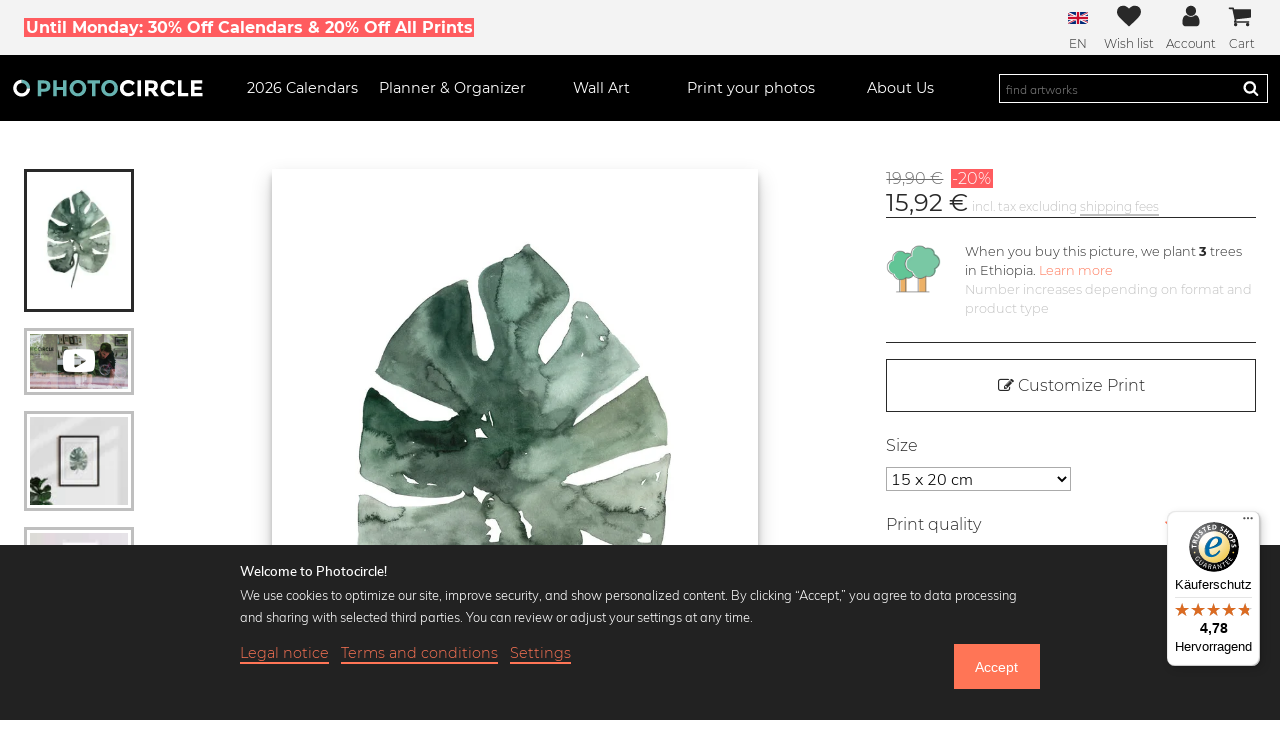

--- FILE ---
content_type: text/html; charset=UTF-8
request_url: https://www.photocircle.net/eu/photos/christina-wolff/80688-Mantika-Botanical-Monstera-Deliciosa-Leaf
body_size: 71655
content:
<!DOCTYPE html>
<html lang="en"
  class="">

<head>
  <meta charset="UTF-8">

  
    <meta property="fb:app_id" content="554642887909162" />
            <meta property="fb:admins" content="100003467422848" />
        
    <meta property="og:title" content="Wall Art 'Mantika Botanical Monstera Deliciosa Leaf by Christina Wolff' - Premium Poster, 15 x 20 cm | Photocircle.net" />
            <meta property="og:type" content="product" />
            <meta property="og:url" content="https://www.photocircle.net/eu/photos/christina-wolff/80688-Mantika-Botanical-Monstera-Deliciosa-Leaf" />
            <meta property="og:description" content="Wall Art by Christina Wolff on Photocircle.net. Custom formats for a diverse range of products such as posters, aluminium prints, acrylic glass prints, framed prints, canvas, and fine art prints." />
            <meta property="og:site_name" content="Photocircle" />
        
          <meta property="og:image" content="https://www.photocircle.net/public/uploads/mockups/generated_thumbnails/72_73_80688_1200.jpg" />
                        

    <meta property="product:brand" content="Photocircle" />
            <meta property="product:availability" content="in stock" />
            <meta property="product:condition" content="new" />
            <meta property="product:price:amount" content="19.90" />
            <meta property="product:price:currency" content="EUR" />
            <meta property="product:retailer_item_id" content="PH_en_80688" />
            <meta property="product:category" content="500044" />
        
            <script type="application/ld+json">
    {
      "@context": "http://schema.org",
      "@type": ["Product", "Wall Art"],
      "name": "Wall Art 'Mantika Botanical Monstera Deliciosa Leaf by Christina Wolff' - Premium Poster, 15 x 20 cm | Photocircle.net",
      "description": "Wall Art by Christina Wolff on Photocircle.net. Custom formats for a diverse range of products such as posters, aluminium prints, acrylic glass prints, framed prints, canvas, and fine art prints.",
      "image": [
         "https://www.photocircle.net/public/uploads/mockups/generated_thumbnails/72_73_80688_1200.jpg"
                        ],
       "offers": {
          "@type": "Offer",
          "price": 19.90,
          "priceCurrency": "EUR",
          "priceValidUntil": "2027-02-01",
          "itemCondition": "https://schema.org/NewCondition",
          "availability": "https://schema.org/InStock",
          "priceSpecification": {
            "@type": "UnitPriceSpecification",
            "price": 19.90,
            "priceCurrency": "EUR"
          },
          "shippingDetails": {
            "@type": "OfferShippingDetails",
            "shippingRate": {
              "@type": "MonetaryAmount",
              "value": 4.90,
              "currency": "EUR"
            },
            "shippingDestination": {
              "@type": "DefinedRegion",
              "addressCountry": "DE"
            },
            "deliveryTime": {
              "@type": "ShippingDeliveryTime",
              "handlingTime": {
                "@type": "QuantitativeValue",
                "minValue": 2,
                "maxValue": 3,
                "unitCode": "DAY"
              },
              "transitTime": {
                "@type": "QuantitativeValue",
                "minValue": 1,
                "maxValue": 2,
                "unitCode": "DAY"
              }
            }
          }
        },
      
      "brand": {
        "@type": "Brand",
        "name": "Photocircle"
      }
          }
  </script>

  
  <base href="https://www.photocircle.net/">
  
  <meta http-equiv="cache-control" content="public">

  <meta name="description"
      content="Wall art 'Mantika Botanical Monstera Deliciosa Leaf' by Christina Wolff as poster, canvas or acrylic glass prints ✓ Fast delivery, prermium quality ✓ We plant trees ✓">
  <meta name="keywords" content="order, print, art prints, acrylic glass, aluminum prints, canvas, posters, photographers, photocircle">
  <meta name='viewport'
    content='width=device-width, initial-scale=1, shrink-to-fit=no'>

  <meta http-equiv="X-UA-Compatible" content="IE=edge" /> <!-- Optimal Internet Explorer compatibility -->

  <title>Christina Wolff wall art - 'Mantika Botanical Monstera Deliciosa Leaf' | Photocircle</title>

  
  
  
<link rel="canonical" href="https://www.photocircle.net/eu/photos/christina-wolff/80688-Mantika-Botanical-Monstera-Deliciosa-Leaf">
  
                <link rel="alternate" hreflang="en" href="https://www.photocircle.net/eu/photos/christina-wolff/80688-Mantika-Botanical-Monstera-Deliciosa-Leaf" />
                <link rel="alternate" hreflang="de" href="https://www.photocircle.net/de/fotokunst/christina-wolff/80688-Mantika-Botanical-Monstera-Deliciosa-Blatt" />
  <link rel="apple-touch-icon" sizes="180x180" href="/apple-touch-icon.png">
<link rel="icon" type="image/png" sizes="32x32" href="/favicon-32x32.png">
<link rel="icon" type="image/png" sizes="16x16" href="/favicon-16x16.png">
<link rel="manifest" href="/site.webmanifest">
<link rel="mask-icon" href="/safari-pinned-tab.svg" color="#67b3b1">
<meta name="msapplication-TileColor" content="#ffc40d">
<meta name="theme-color" content="#ffffff">


  <style>
@charset "UTF-8";.c-mobile-nav__item,.c-nav-dropdown .columns,.c-nav__icon,.c-reel,.c-tabs,.c-tabs ul,.is-flex,.o-field.with-price{display:flex}.c-card__artist-link,html{color:#292929}.c-photo-thumb-nav,.c-reel{scrollbar-color:#bfbfbf #fff;scrollbar-width:thin}@font-face{font-family:Montserrat;font-style:normal;font-weight:300;font-display:swap;src:local("Montserrat Light"),local("Montserrat-Light"),url('https://www.photocircle.net/public/dist/fonts/montserrat-v12-latin-300.c587fd5d56f85fb730092fc82551b5a1.woff2') format("woff2"),url('https://www.photocircle.net/public/dist/fonts/montserrat-v12-latin-300.46b5c290e8fd38b7639e3f9383c2ac56.woff') format("woff")}@font-face{font-family:Montserrat;font-style:normal;font-weight:400;font-display:swap;src:local("Montserrat Regular"),local("Montserrat-Regular"),url('https://www.photocircle.net/public/dist/fonts/montserrat-v12-latin-regular.504499c7e16ee847a32a7a8bf6923a79.woff2') format("woff2"),url('https://www.photocircle.net/public/dist/fonts/montserrat-v12-latin-regular.7710fcbaccd9837e1c5e7e819bf1d230.woff') format("woff")}@font-face{font-family:Montserrat;font-style:normal;font-weight:700;font-display:swap;src:local("Montserrat Bold"),local("Montserrat-Bold"),url('https://www.photocircle.net/public/dist/fonts/montserrat-v12-latin-700.66fd2310725b78026454e50d0dd9effc.woff2') format("woff2"),url('https://www.photocircle.net/public/dist/fonts/montserrat-v12-latin-700.a7a97263d97c409f1a624f88d4f8f00e.woff') format("woff")}@font-face{font-family:Muli;font-style:normal;font-weight:300;font-display:swap;src:local("Muli Light"),local("Muli-Light"),url('https://www.photocircle.net/public/dist/fonts/muli-v11-latin-300.56ef349e9a0a8518f7466106ba7b8585.woff2') format("woff2"),url('https://www.photocircle.net/public/dist/fonts/muli-v11-latin-300.254520146feb0cb3fb28c81a0cce4051.woff') format("woff")}@font-face{font-family:Muli;font-style:normal;font-weight:700;font-display:swap;src:local("Muli Semibold"),local("Muli-Semibold"),url('https://www.photocircle.net/public/dist/fonts/muli-semibold-webfont.19603d9921b40b35613d1bd3a238d7e7.woff2') format("woff2"),url('https://www.photocircle.net/public/dist/fonts/muli-semibold-webfont.24f95d285f62f49982dd3dcb235913b3.woff') format("woff")}@font-face{font-family:FontAwesome;src:url('https://www.photocircle.net/public/dist/fonts/fontawesome-webfont.1c77d5ab10c945269a09ff9a26c3fb08.eot');src:url('https://www.photocircle.net/public/dist/fonts/fontawesome-webfont.1c77d5ab10c945269a09ff9a26c3fb08.eot?#iefix&v=4.2.0') format("embedded-opentype"),url('https://www.photocircle.net/public/dist/fonts/fontawesome-webfont.6e8ec896aab286231d3cf526da686ddf.woff') format("woff"),url('https://www.photocircle.net/public/dist/fonts/fontawesome-webfont.670e1210f375c1590bd4817b199cf3ba.ttf') format("truetype"),url('https://www.photocircle.net/public/dist/images/fontawesome-webfont.083a1c3461b427ea103b702c62d73fa1.svg#fontawesomeregular') format("svg");font-weight:400;font-style:normal;font-display:swap}.c-tabs ul{flex:1;justify-content:center}a,body,div,em,figcaption,figure,form,h1,h2,h3,header,html,i,img,label,li,nav,p,section,span,strong,ul{margin:0;padding:0;border:0;font-size:100%;font:inherit;vertical-align:baseline}.photo-title,html{font-family:Montserrat}h1{font-size:1.75em}.o-column{flex:1 1 0;padding:.75rem}.o-column.is-narrow{flex:none}.c-tabs ul{border-bottom:3px solid #ffcc35;flex:1;justify-content:center}@media (max-width:599px){.c-card__artist{display:none}}.photographer-profile-image{height:5rem;width:5rem;overflow:hidden}.photographer-profile-image.in-photo-page{width:3rem;height:3rem}.photographer-profile-image img{height:100%;-o-object-fit:cover;object-fit:cover}.profile-picture-link{display:inline-block;text-decoration:none}.photo-about{margin:1rem 0 1.5rem;display:flex}.fa,.photo-info{display:inline-block}.photo-info{vertical-align:top;padding-left:.5rem}.photo-title{font-size:1em}.page-buy_photo main h2,.page-buy_photo main h3{font-size:1rem;font-weight:700;margin-bottom:.2rem}.c-newsletter__badge{margin-right:1em;width:2.5rem}.c-button--full-width,.c-newsletter__badge svg{width:100%}img.desaturate{filter:grayscale(100%)}:root{--swiper-theme-color:#007aff;--swiper-navigation-size:44px;--device:mobile;--swiper-theme-color:#007aff;--swiper-navigation-size:44px;--device:mobile}.c-nav__wishlist-total{--position:-0.25rem;--size:1rem;align-items:center;bottom:var(--position);display:flex;height:var(--size);justify-content:center;right:var(--position);width:var(--size)}.c-menu,.c-nav__icon{align-items:center}.c-menu{justify-content:space-around}@media screen and (min-width:769px){.c-mobile-nav{display:none}.c-menu{display:block;font-size:1em}.c-menu__left{padding:0}.c-menu__right{flex-direction:row;font-size:1em;flex-grow:5}.c-nav{display:flex;justify-content:flex-end;flex:1}.c-menu__search{width:auto;flex-grow:4}.c-menu-icons{order:0}.c-menu-icons__label{font-size:.75em}.c-menu-icons__account,.top-strip .text{display:block}.c-language-dropdown li .desktop-text,.choose-language-menu .desktop-text{display:inline-block}.c-product-features--item{flex:1;padding:1.5rem 1.5rem 0}.c-product-features--item img{max-width:112px}.photo-column{flex:0 1 80%}.select-product-size{font-size:1em;width:50%}.cookie-consent-popup-footer{display:flex;justify-content:space-between}}.c-photo-thumb-nav{display:flex;flex-direction:row}@media screen and (max-width:768px){.c-photo-thumb-nav__item--video,.is-hidden-mobile{display:none!important}.page-buy_photo main .seo-texts{background:#f8f8f8;padding:1.5rem}.c-button--add-to-cart{padding:.5rem .75rem}.c-menu__logo{padding:0 1.5rem}.top-strip .mobile-hidden,body.in-gallery .c-global-tree-counter{display:none}.top-strip .mobile-text{display:block}.c-language-dropdown li .mobile-text,.choose-language-menu .mobile-text{display:inline-block}.cp-button{font-size:.85em;padding:.75rem}}.slider:before{content:""}@media screen and (max-width:1087px){.c-photo-sidebar .c-photo-price,.photo-extra-info-container,.top-strip .tablet-hidden{display:none}.o-section.m-no-vertical-padding{padding-top:0;padding-bottom:0}.discount-container{margin-top:.15rem}.photo-page-button-wrap{background:#fff;bottom:0;box-shadow:0 -4px 12px 3px rgba(80,80,80,.2);left:0;position:fixed;padding:.4rem .4rem 1rem;width:100%;z-index:2}.photo-page-button-wrap .c-button--add-to-cart{padding:.75rem}.photo-page-button-wrap .o-field:not(:last-child){margin-bottom:.2rem}.photo-page-button-wrap .discount-code{float:none;display:block;padding:.2rem}.c-menu-icons__item:not(:last-child){padding-right:.75rem}.c-photo-thumb-nav{padding-bottom:.75rem;margin-top:1rem}.c-photo-thumb-nav__item{height:5rem}.c-photo-thumb-nav__item+.c-photo-thumb-nav__item{margin-left:1rem}.c-photo-sidebar{margin-top:0;padding-bottom:1rem;border-bottom:1px solid #eee}.buy-button-container{height:0;margin-top:0}.photo-content-wrap{width:100%}.o-section.m-top-padding{padding-top:1rem}}.is-hidden,[v-cloak]{display:none!important}.bodyclick,.c-menu-icons a,.c-nav,.o-image img,figcaption,figure,header,nav,section{display:block}ul{list-style:none}button,input[type=text]{-moz-appearance:none;-webkit-appearance:none;border-radius:0;box-shadow:none;margin:0}input[type=checkbox],input[type=radio]{vertical-align:baseline}html{box-sizing:border-box;scroll-behavior:smooth;box-sizing:border-box;font-size:100%;font-weight:300;overflow-x:hidden;scroll-behavior:smooth}input,p,select{font-family:Muli;font-size:1em}*,:after,:before{box-sizing:inherit}body{z-index:0}p{line-height:1.75;margin-bottom:1rem}#cookie-consent-popup-detail .cookie-consent-service-box .row,p:last-child{margin-bottom:0}a{text-decoration:none}a:not([class]){border-bottom:2px solid currentColor;color:#292929}input,select{background:#fff;border:1px solid #ababab}input{padding:6px}h2{font-size:1.625em}h3{font-size:1.375em}.bold,.c-global-tree-counter__count,.c-trees__counter,strong{font-weight:700}em{font-style:italic}.small{font-size:12px!important}.fa{text-rendering:auto;-webkit-font-smoothing:antialiased;-moz-osx-font-smoothing:grayscale;font:14px/1 FontAwesome;font-size:inherit;text-rendering:auto;-webkit-font-smoothing:antialiased;-moz-osx-font-smoothing:grayscale}.button,button{background-color:#ff7556;display:inline-block;font-weight:300;padding:1em 1.5em;text-decoration:none}.fa-2x{font-size:2em}.button,.c-button{color:#fff;font-size:1.125em}.c-user-account-links__link,.fa-inverse{color:#fff}.fa-star:before{content:""}.fa-check:before{content:""}.fa-edit:before{content:""}.fa-arrow-left:before{content:""}.fa-shopping-cart:before{content:""}.fa-heart-o:before{content:""}.fa-undo:before{content:""}.fa-angle-down:before{content:""}.fa-youtube-play:before{content:""}.c-button,.c-nav__link strong{font-weight:400}button{color:#fff;border:0;font-size:1em}.o-section{padding:3rem 1.5rem}.o-container{margin:0 auto;position:relative;width:100%;max-width:1344px}@media screen and (max-width:1088px){.o-container{max-width:960px;width:100%}}@media screen and (min-width:1089px) and (max-width:1471px){.o-container.is-fullhd{max-width:1344px;width:auto}}.o-stack{--space:1.5rem;display:flex;flex-direction:column;justify-content:flex-start}.o-stack>*{margin-top:0;margin-bottom:0}.o-stack>*+*{margin-top:var(--space)}.o-stack--small>*+*{--space:.75rem}.o-field.with-price .c-button{flex:1}.o-field.has-addons-tablet input{min-width:auto;width:100%}.o-field:not(:last-child){margin-bottom:1.25rem}.o-buttons{display:flex;justify-content:space-between;margin:1.5rem 0}.o-image img{height:auto;width:100%}.c-headline-sub:not(:last-child),.c-headline:not(:last-child),.o-content:not(:last-child){margin-bottom:1.5rem}.o-radio-hidden,.select-passepartout-radio,.select-product-type-radio{position:absolute;visibility:hidden}.c-button{background:#ff7556;border:3px solid #ff7556;display:inline-block;font-family:Montserrat;margin:1rem 0;padding:calc(1rem - 6px) 1.5rem;text-align:center}.c-button--cta{background:#ffcc35;border-color:#ffcc35;color:#292929}.c-button--cta.is-inactive,input:disabled+.slider{opacity:.3}.c-button--add-to-cart{margin:0;padding:1rem .75rem}.c-button--outline{background:0 0;border-color:#292929;color:#292929}.c-button__price{align-items:center;border:1px solid #ffcc35;display:flex;font-weight:400;padding:0 1.5rem;flex-direction:column}.discount-percentage,.top-strip .top-strip-text strong{background:#ff5c5f;padding-left:.1rem;padding-right:.1rem}.discount-container{margin:.4rem 0 .1rem}.buy-photo-button-price-original{color:#bfbfbf;text-decoration:line-through;font-size:.8rem}.discount-percentage{color:#fff;margin-left:.2rem;margin-right:.2rem;font-size:.8rem}.c-photo-price .buy-photo-button-price-original{font-size:1rem;margin-bottom:.5rem;color:#6b6b6b}.c-photo-price .discount-percentage{font-size:1rem;margin-bottom:.5rem}.photo-page-button-wrap .discount-code{float:right;padding:.5rem}.c-main-header{background:#000;font-size:1em;left:0;position:sticky;top:0;transform:none;width:100%;z-index:99}.main-logo{--circleColor:#fff;--photoColor:#67b3b1;height:100%;width:100%}.c-overlay{background:rgba(0,0,0,.75);display:none;height:100%;left:0;position:fixed;top:0;width:100%;z-index:2}.c-menu__logo{height:2rem;margin:auto;max-height:100%;max-width:12rem;min-width:5rem}.c-menu__left>*+*,.c-mobile-nav__sub,.c-reel>*+*{margin-left:1.5rem}.c-menu__logo a{display:block;height:100%}.c-nav__cart{position:relative}@media screen and (min-width:1088px){.c-menu{display:flex}.c-menu>*+*{margin-left:1.5rem}.c-menu__left{flex-grow:15}.c-nav{flex:1;justify-content:space-between}.c-menu__search{display:flex;font-size:1em}.c-menu-icons__wishlist{padding-left:0!important}.c-photo-thumb-nav{flex:0 0 16%;flex-direction:column;overflow-y:auto;height:30rem}.c-photo-thumb-nav::-webkit-scrollbar{height:auto;width:.5rem}.c-photo-thumb-nav__item{width:110px}.c-photo-thumb-nav__item+.c-photo-thumb-nav__item{margin-top:1rem}.c-photo-thumb-nav__img{width:100%;height:100%}.sidebar-contents{width:30vw}.c-tabs li{display:block}.photo-content-wrap{display:grid;gap:5rem;grid-template-columns:135px 1fr 400px;display:flex}.photo-buttons-container{font-size:1.75em}.slider-element{text-align:center}.c-footer__link{font-size:.75em}.c-nav__cart{padding-right:.25rem}}.c-nav__cart-total,.c-nav__wishlist-total{--position:-0.25rem;--size:1rem;align-items:center;background:#67b3b1;border-radius:100%;bottom:var(--position);color:#fff;display:flex;font-size:8px;height:var(--size);justify-content:center;right:var(--position);position:absolute;width:var(--size)}.c-menu,.c-nav__icon{align-items:center;color:#fff;font-size:1.5em}.c-nav__wishlist-total{right:.1rem;bottom:1rem}.c-mobile-nav{background:#000;display:flex;height:3rem;padding:.75rem 1.5rem}.c-mobile-main-nav{background:#000;color:#fff;height:calc(100%);padding:1.5rem;left:0;overflow-y:scroll;position:fixed;top:0;transform:translateX(-100%);width:80%;z-index:9999}.c-mobile-nav__item>*+.c-nav__icon{margin-left:.75rem}.c-mobile-nav__link{color:#fff;display:inline-block;padding:.75rem 0}.c-nav__icon{background:0 0;display:flex;height:100%;padding:0}.c-language-dropdown li .desktop-text,.c-language-dropdown li .mobile-text,.c-menu,.c-menu-icons__account,.choose-language-menu .desktop-text,.choose-language-menu .mobile-text,.cross,.photo-page-all-options-wrap.is-hidden,.tooltip-content,.top-strip .mobile-text,.top-strip .text{display:none}.c-nav__icon svg{height:100%;max-width:2rem;overflow:hidden;vertical-align:-.125em;width:100%}.c-nav__toggle-content.search-bar{background:#000;left:0;padding:1.5rem;position:absolute;top:100%;width:100%;z-index:-1;display:none}.nav-dropdown-mobile-headline{padding:.75rem 0}.nav-dropdown-mobile-headline i.fa{position:absolute;right:2rem}li.top-border{border-top:1px solid #4b4b4b}.c-menu{background-color:#000;justify-content:space-around;padding:.75rem}@media screen and (min-width:769px){:root{--device:tablet}.c-mobile-nav{display:none}.c-menu{display:block;font-size:1em}}.c-menu__item{align-items:center;display:flex;height:100%}.c-menu__left{padding:1rem 0 1.5rem}.c-menu__right{flex-direction:column;font-size:.75em}.c-nav{font-size:.9em;justify-content:space-between}@media screen and (min-width:769px){.c-menu__left{padding:0}.c-menu__right{flex-direction:row;font-size:1em;flex-grow:5}.c-nav{display:flex;justify-content:flex-end;flex:1}}.c-nav__item{flex:1;text-align:center}.c-menu-icons__wishlist,.c-nav__item--photolab,.c-product-grid__item,.photo-preview-slider{position:relative}.c-nav__link{color:inherit;display:block;padding:.75rem 0}.c-menu__search{align-items:center;color:#fff;font-size:1.5em;height:100%;width:100%}#custom-print-preview .container-internal img,.c-menu__search form{width:100%}.c-menu__search .search-wrap{border:1px solid #fff;padding:.25em 0;position:relative}.c-menu__search button{background:0 0;border:0;box-shadow:none;color:#fff;height:1em;padding:0;position:absolute;right:.5em;top:50%;transform:translateY(-50%);width:1em}.c-menu__search button svg,.product-type-info-icon svg{height:100%;width:100%}.c-menu__search input{background:0 0;border:none;color:#fff;font-size:.75em;padding:0 2.5em 0 .5em;width:100%}.c-menu-icons{align-items:center;display:flex;justify-content:space-between;flex-grow:10;order:-1}.c-menu-icons__item{color:#292929;text-align:center}.c-menu-icons__item a{color:#292929}.c-menu-icons__item:not(:first-child){padding-left:.75rem}.c-nav-submenu{background:#000;display:none;position:absolute;text-align:left;top:100%;z-index:99;width:20rem}.c-nav-submenu__link{color:#fff;display:block;font-size:.75em;letter-spacing:.1em;padding:1em;text-decoration:none;text-transform:uppercase}.icon{fill:currentColor;height:1.5em;stroke:currentColor;stroke-width:0;width:1.5em}.c-menu-icons__label{margin-top:.25rem;font-size:.5em}.top-strip{background:#f3f3f3;color:#292929;font-size:1em;padding:.25rem 1.5rem;text-align:center}.top-strip .top-strip-text{align-items:center;display:flex;justify-content:center}.top-strip .top-strip-text strong{font-weight:700;color:#fff}.c-user-account-links{padding:.5em}.c-user-account-links__item:not(:last-child){margin-bottom:1em}.c-nav-dropdown{display:none;background:#fff;padding:1rem 0 2rem;position:absolute;left:0;right:0;color:#000;text-align:left;box-shadow:0 10px 10px rgba(0,0,0,.2)}.c-nav-dropdown .columns .column{width:33%}.c-nav-dropdown .columns ul{padding-top:.5rem}.c-nav-dropdown .columns li{line-height:1.5rem;font-size:.9rem}.c-nav-dropdown .columns a{text-decoration:none;border-bottom:0}.c-nav-dropdown-calendars a,.page-buy_photo p{font-size:.8rem}.c-headline{font-size:1.5em;font-weight:700;line-height:1.125}.c-headline:not(.is-spaced)+.c-headline-sub{margin-top:-1rem}.c-headline-sub{font-size:1.25em;font-weight:300;line-height:1.25}#cookie-consent-popup-detail .row p,.c-footer__link{line-height:1.5}.c-language-dropdown-menu{position:relative;display:inline-block;padding:0 1rem;height:100%;font-size:.75em}.c-language-dropdown-menu .flag-icon{margin-top:7.5px;margin-bottom:9px}.c-language-dropdown{display:none;position:absolute;width:100%;min-width:200px;max-width:300px;padding:0;z-index:1;right:0}.c-photo-thumb-nav,.c-product-grid-select{z-index:0;position:relative}.c-language-dropdown ul{background-color:#fff;z-index:2;margin-top:12px;box-shadow:0 16px 16px 0 rgba(0,0,0,.2)}.c-language-dropdown li{width:100%;text-align:right;border-bottom:1px solid #eaeaea}.c-language-dropdown li a{display:block;width:100%;padding:.5rem .85rem;border-bottom:none;font-size:.85rem;vertical-align:middle;color:#000!important}.c-language-dropdown li .flag-icon{border:1px solid #eee;vertical-align:middle;margin-left:.25rem}.choose-language-menu li{background:#fff;display:inline-block;border:1px solid #fff;padding:.3rem;margin:.3rem;border-radius:3px}.choose-language-menu li a{color:#000;border-bottom:0}.choose-language-menu li img{border:1px solid #000;padding:1px solid white}.c-photo-thumb-nav{display:flex;flex-direction:row;margin-bottom:1.5rem;overflow-x:auto}.c-photo-thumb-nav::-webkit-scrollbar{height:.5rem;width:auto}.c-photo-thumb-nav::-webkit-scrollbar-track{background-color:#fff}.c-photo-thumb-nav::-webkit-scrollbar-thumb{background:#bfbfbf}.c-photo-thumb-nav::after{content:'';padding:.5rem}.c-photo-thumb-nav__item{border:3px solid #bfbfbf;flex:0 0 auto;flex-basis:1;overflow:hidden;padding:3px;position:relative}.c-photo-thumb-nav__item.is-selected{border:3px solid currentColor;color:#292929}.c-photo-thumb-nav__img{height:68px;width:auto;display:block;-o-object-fit:contain;object-fit:contain}.photo-on-wall-thumbnail-wrap{height:100%;overflow:hidden;position:relative}.c-product-grid__item-wrap{display:block;position:relative}.c-product-grid__img-wrap{display:block;height:80px;margin-bottom:.35rem}.c-product-grid__img-wrap .c-product-grid__img{filter:saturate(30%);height:100%;-o-object-fit:cover;object-fit:cover;-o-object-position:bottom;object-position:bottom;width:100%}.c-reel .c-product-grid__img-wrap{height:100%}@media (min-width:580px){.photo-page-product-types-grid .c-reel{overflow:auto;flex-wrap:wrap;justify-content:space-between;-moz-column-gap:1rem;column-gap:1rem;row-gap:1rem;padding-bottom:0}.photo-page-product-types-grid .c-reel>*+*{margin:0}.photo-page-product-types-grid .c-reel>*{width:30%;flex:none}}.c-product-grid__text{display:block;font-size:.8rem}.product-type-info-icon{background:0 0;height:1.25rem;left:.5rem;padding:0;position:absolute;top:.5rem;width:1.25rem;z-index:1}.select-product-type-radio~.c-product-grid__img-wrap{border:2px solid #fff}.select-passepartout-radio:checked~.passepartout-color-preview,.select-product-type-radio:checked~.c-product-grid__img-wrap{border:2px solid #ff7556}.select-product-type-radio:checked~.c-product-grid__img-wrap .c-product-grid__img{filter:saturate(80%)}.c-print-quality .fa-star,.c-trees__learn-more,.cookie-consent-popup a,.select-product-type-radio:checked~.c-product-grid__text .product-name,.sidebar-contents .back-button{color:#ff7556}.c-photo-sidebar{flex:0 0 30%}.c-photo-price__value{font-size:1.5em;font-weight:400}.sidebar-contents{-webkit-animation-fill-mode:none!important;animation-fill-mode:none!important;background:#fff;box-shadow:7px 0 5px 0 rgba(0,0,0,.39);color:#292929;height:100vh;left:0;margin:0;overflow-y:auto;padding:1.5rem;position:fixed;top:0;transform:translateX(calc(-100% - 16px));transform-style:preserve-3d;width:90vw;z-index:200}.sidebar-contents .product-type-image{margin-top:1rem;width:100%}.sidebar-contents li{margin:1rem 0}.sidebar-contents ul{line-height:1.25;list-style-position:outside;list-style-type:circle;margin:0;padding-left:1em}.c-product-customizer__error{background:red;color:#fff;display:none;font-size:.75em;margin:1em 0;opacity:.55;padding:.5em;text-align:center}.c-product-features{display:flex;flex-wrap:wrap;font-family:Muli;justify-content:center;margin-bottom:3rem;text-align:center}.c-product-features--item{flex:0 0 50%;padding:1.5rem;max-width:250px}.c-product-features--item img{margin:0 auto 1em;max-width:318px}.product-big-image{width:100%;max-width:700px;margin:auto}.breadcrumbs-navigation{font-size:13px;text-align:left!important}.c-tabs li{display:none;margin-bottom:-3px}.c-tabs label{align-items:center;border:3px solid transparent;display:flex;padding:.5em 1em;text-align:center}.c-global-tree-counter{background:#f8f8f8;border-radius:1rem/50%;bottom:1rem;left:1rem;margin:0;min-width:5rem;padding:.25rem .75rem;position:fixed;z-index:98;box-shadow:0 0 15px 0 rgba(80,80,80,.25)}.c-global-tree-counter__content{align-items:center;display:flex;justify-content:space-around}.c-global-tree-counter__tree{margin-right:.75rem;width:3rem}.c-trees__icon,.cp-black-and-white label{margin-right:1.5rem}.c-global-tree-counter__message{background:#ededed;bottom:calc(100% + 2rem);box-shadow:0 0 15px 0 rgba(0,0,0,.75);left:0;padding:1rem;position:absolute;width:20rem;font-family:Muli}#custom-print-controls,#passepartout-options-container.is-hidden,.c-footer__hide-on-desktop,.c-footer__hide-on-mobile,.c-global-tree-counter__message.is-closed,.hidden,.photo-fullscreen-container,.svg-sprites,.tooltip-contents{display:none}.c-trees{align-items:flex-start;border-bottom:1px solid;border-top:1px solid;display:flex;padding:1.5rem 0}.c-trees__icon{width:5rem}.c-trees__message{font-family:Montserrat;line-height:1.5;margin:0}.c-trees__message .detail-text{color:#bfbfbf;font-size:.8rem}.c-print-quality{display:flex;justify-content:space-between}.c-photolab-controls .o-buttons{flex-wrap:wrap;justify-content:flex-start}.c-photolab-controls .o-buttons>*+*{margin-left:.25rem}#custom-print-preview .container-internal{display:block;width:100%;background:#bfbfbf;margin:auto;max-width:560px;max-height:640px}.cp-button{border-width:1px;font-size:1em;font-weight:300;margin-bottom:0;padding:1rem}@media screen and (max-width:768px){.c-button--add-to-cart{padding:.5rem .75rem}.c-menu__logo{padding:0 1.5rem}.top-strip .mobile-hidden,body.in-gallery .c-global-tree-counter{display:none}.top-strip .mobile-text{display:block}.c-language-dropdown li .mobile-text,.choose-language-menu .mobile-text{display:inline-block}.c-photo-thumb-nav__item--video{display:none!important}.cp-button{font-size:.85em;padding:.75rem}}.black,.cp-control{color:#292929!important}.cp-control__text{border-bottom:3px solid currentColor}.cp-black-and-white{display:flex;align-items:center}.c-reel{display:flex;height:auto;overflow-x:auto;overflow-y:hidden;padding-bottom:1.5rem}.c-reel::-webkit-scrollbar{height:1rem}.c-reel::-webkit-scrollbar-track{background-color:#fff}.c-reel::-webkit-scrollbar-thumb{background-color:#fff;background-image:linear-gradient(#fff 0,#fff .25rem,#6b6b6b .25rem,#6b6b6b .75rem,#fff .75rem)}.c-reel>*{flex:0 0 calc(50% - 2.5rem)}@media (min-width:580px) and (max-width:1087px){.c-reel>*{flex:0 0 calc(33% - 2.5rem)}}.switch{position:relative;display:inline-block;width:60px;height:34px}.switch input{opacity:0;width:0;height:0}.slider{position:absolute;top:0;left:0;right:0;bottom:0;background-color:#ccc}.dialog,.slider:before{background-color:#fff}.slider:before{position:absolute;content:"";height:26px;width:26px;left:4px;bottom:4px}input:checked+.slider{background-color:#2196f3}input:checked+.slider:before{transform:translateX(26px)}.slider.round{border-radius:34px}.slider.round:before{border-radius:50%}.color-circle-selector{border:2px solid #bfbfbf;border-radius:30px;display:inline-block;height:25px;margin-right:5px;width:25px}.color-circle-selector.black-and-white{background:linear-gradient(135deg,#fff 0,#fff 50%,#0a0e0a 51%,#0a0809 100%)}@media screen and (min-width:769px) and (max-width:1087px){.c-product-features{font-size:.875em}.photo-content-wrap{padding:0 10%}}@media screen and (max-width:1087px){.o-section.m-no-vertical-padding{padding-top:0;padding-bottom:0}.discount-container{margin-top:.15rem}.photo-page-button-wrap{background:#fff;bottom:0;box-shadow:0 -4px 12px 3px rgba(80,80,80,.2);left:0;position:fixed;padding:.4rem .4rem 1rem;width:100%;z-index:2}.photo-page-button-wrap .c-button--add-to-cart{padding:.75rem}.photo-page-button-wrap .o-field:not(:last-child){margin-bottom:.2rem}.photo-page-button-wrap .discount-code{float:none;display:block;padding:.2rem}.c-menu-icons__item:not(:last-child){padding-right:.75rem}.c-photo-sidebar .c-photo-price,.top-strip .tablet-hidden{display:none}.c-photo-thumb-nav{padding-bottom:.75rem;margin-top:1rem}.c-photo-thumb-nav__item{height:5rem}.c-photo-thumb-nav__item+.c-photo-thumb-nav__item{margin-left:1rem}.c-photo-sidebar{margin-top:0;padding-bottom:1rem;border-bottom:1px solid #eee}.buy-button-container{height:0;margin-top:0}.photo-content-wrap{width:100%}}.photo-content-wrap-inner{display:flex;flex-wrap:wrap}.photo-column{padding-left:1rem;flex:0 1 100%}@media (max-width:959px){.photo-column{padding:0}}.photo-container{perspective:1000px}@media (max-width:819px){.photo-footer-btn{font-size:.5em;margin-right:1em}}.photo-buttons-container{font-size:3em;align-items:center;display:flex;justify-content:flex-end;margin-top:.5em}.photo-page-thumbnail-wrap .thumbnail-nav-play-button{left:50%;position:absolute;top:50%;transform:translate(-50%,-50%)}.photo-image{max-height:100%;max-width:100%;box-shadow:0 10px 20px rgba(0,0,0,.19),0 6px 6px rgba(0,0,0,.23)}.photo-image.is-vertical{width:72%;height:auto}@media (max-width:749px){.photo-image{display:block}}.big-preview,.mockup-image,.photo-fullscreen{width:100%;height:auto}.product-passepartout-options-selected-option-name{color:#ff7556;font-size:.75em}.big-preview-wrapper{overflow:hidden;position:relative;text-align:center}.big-preview-wrapper .photo-on-wall-container{width:57%;position:absolute;top:0;bottom:0;left:50%;transform:translateX(-50%)}.big-preview-wrapper .photo-on-wall{bottom:43%;position:absolute;left:50%;transform:translateX(-50%);background:#fff;box-shadow:-4px 3px 4px 0 rgba(100,100,100,.9);box-sizing:content-box;height:auto;width:9%}.product-passepartout-options-label{display:flex;flex:0 0 auto;flex-direction:column;margin-right:1em}.product-passepartout-options-label-name{font-size:.85em;font-weight:400}.select-product-size{font-size:1.5em;width:100%;color:#000}.passepartout-color-preview{background-size:1.5em;background-position:50% 50%;background-repeat:no-repeat;border:2px solid #bfbfbf;border-radius:100%;display:inline-block;height:2.65rem;margin-right:.5em;padding:3px;width:2.65rem}#loading-bodyclick,.slider-element{width:100%;height:100%;top:0;left:0}.passepartout-options{align-items:center;display:flex}.slider-element{opacity:0;position:absolute;text-align:left;visibility:hidden}.slider-element.active{opacity:1;position:static;visibility:visible}.c-vat-and-delivery-text{color:#bfbfbf;font-size:.75em}.c-vat-and-delivery-text a{color:inherit}#loading-bodyclick{background:#fff;opacity:.8;position:fixed;right:0;bottom:0;display:block;z-index:101;text-align:center}#loading-bodyclick img{margin-top:3rem}.c-footer__link{color:#fff;font-size:1em}@media screen and (min-width:1088px){.c-menu{display:flex}.c-menu>*+*{margin-left:1.5rem}.c-menu__left{flex-grow:15}.c-nav{flex:1;justify-content:space-between}.c-menu__search{display:flex;font-size:1em}.c-menu-icons__wishlist{padding-left:0!important}.c-photo-thumb-nav{flex:0 0 16%;flex-direction:column;overflow-y:auto;height:30rem}.c-photo-thumb-nav::-webkit-scrollbar{height:auto;width:.5rem}.c-photo-thumb-nav__item{width:110px}.c-photo-thumb-nav__item+.c-photo-thumb-nav__item{margin-top:1rem}.c-photo-thumb-nav__img{width:100%;height:100%}.sidebar-contents{width:30vw}.c-tabs li{display:block}.photo-content-wrap{display:grid;gap:5rem;grid-template-columns:135px 1fr 400px;display:flex}.photo-buttons-container{font-size:1.75em}.slider-element{text-align:center}.c-footer__link{font-size:.75em}}.footer-link-section{margin:1.5rem auto;width:90%}@media (min-width:781px){.c-footer__hide-on-mobile{display:block}}@media (max-width:779px){.c-footer__hide-on-desktop{display:block}}.footer-column-title{display:block;font-size:1em;font-weight:400;letter-spacing:.1em;margin-bottom:.5em}#bodyclick,#bodyclick-unclickable,.bodyclick{display:none;position:fixed;height:100%;width:100%;top:0;left:0;z-index:99;background:#292929}#close-popup{position:fixed;top:10px;right:10px;text-align:center;color:#fff;opacity:.8;font-size:35px;text-shadow:0 0 3px #000;z-index:999;font-family:Montserrat!important;display:none}.align-left{text-align:left}.align-right{text-align:right}.discount-code{background:#ff5c5f;color:#fff;padding-left:.1rem;padding-right:.1rem}.cookie-consent-popup{position:fixed;bottom:0;left:0;right:0;background:#222;color:#fff;padding:15px;font-size:.9rem;z-index:100}.cookie-consent-popup>div{max-width:800px}.show-cookie-consent-detail-popup{color:#ff7556;border-bottom:2px solid currentColor}.cookie-consent-popup-footer>div{margin-bottom:1rem}.cookie-consent-popup-footer .align-left a{margin-right:.5rem}@media screen and (min-width:769px){.c-menu__search{width:auto;flex-grow:4}.c-menu-icons{order:0}.c-menu-icons__label{font-size:.75em}.c-menu-icons__account,.top-strip .text{display:block}.c-language-dropdown li .desktop-text,.choose-language-menu .desktop-text{display:inline-block}.c-product-features--item{flex:1;padding:1.5rem 1.5rem 0}.c-product-features--item img{max-width:112px}.photo-column{flex:0 1 80%}.select-product-size{font-size:1em;width:50%}.cookie-consent-popup-footer{display:flex;justify-content:space-between}}#cookie-consent-popup-detail{position:fixed;margin:auto;top:3rem;width:100%;height:80%;max-height:40rem;max-width:600px;left:0;right:0;background:#fff;box-shadow:0 0 1rem;z-index:1000;border-radius:1rem}#cookie-consent-popup-detail .cookie-consent-popup-detail-content{padding:1.5rem;overflow-y:auto;height:85%;max-height:34rem}#cookie-consent-popup-detail .cookie-popup-detail-footer{position:absolute;background:#fff;padding-top:1rem;bottom:1rem;width:100%;display:flex;justify-content:space-evenly}#cookie-consent-popup-detail .cookie-popup-detail-footer>div{width:50%;text-align:center}#cookie-consent-popup-detail .cookie-popup-detail-footer .confirm-cookies{background-color:#bfbfbf}#cookie-consent-popup-detail .cookie-popup-detail-footer .button,#cookie-consent-popup-detail .left{width:80%}#cookie-consent-popup-detail .cookie-consent-service-box{border:1px solid grey;margin:1rem 0;padding:1rem}#cookie-consent-popup-detail .cookie-consent-service-box .details{font-size:.8rem;display:none}#cookie-consent-popup-detail .cookie-consent-popup-detail-tab-buttons{display:flex;justify-content:space-evenly;margin-bottom:2rem}#cookie-consent-popup-detail .cookie-consent-popup-detail-tab-buttons .tab-button{text-align:center;padding:.5rem;border:1px solid #000;width:30%}#cookie-consent-popup-detail .cookie-consent-popup-detail-tab-buttons .tab-button.selected{color:#ff7556;border-color:#ff7556}#cookie-consent-popup-detail .row{display:flex;margin-bottom:1.5rem}#cookie-consent-popup-detail .right{width:20%;text-align:right}.cookie-consent-popup-detail-content ul{list-style:inherit;padding-left:1rem}.cookie-consent-popup-detail-content li{font-family:Muli;font-size:1em;line-height:1.75}.white{color:#fff!important}.orange{color:#ff7556!important}
</style>  <link rel="preload" 
    href="https://www.photocircle.net/public/dist/common.ee55d54e010dc47f6339.css" 
    type="text/css" 
    as="style" onload="this.onload = null; this.rel='stylesheet';" />
 
          <link rel="preload" as="image" href="https://www.photocircle.net/public/uploads/photos/thumbnail_220/80688-Mantika-Botanical-Monstera-Deliciosa-Blatt--by-christina-wolff.webp">
    
  
  <meta name="p:domain_verify" content="c1e28960db5ad07af65f96576567a2a4">
  <meta name="facebook-domain-verification" content="zoufir3o1md4mfs6e1s4e2zu44thr2" />

  <script>
    const current_page = 'buy_photo';
    const current_currency = 'EUR';
    const is_photo_discount_available = 1;
  </script>

  

</head>

<body
  class="in-gallery 
    page-buy_photo        has-offer-bar        "
  style="">

  <script defer src="https://www.googletagmanager.com/gtag/js?id=G-BFG3V8L0Z6"></script>

  <!-- Google analytics (gtag.js) -->
  <script defer>
    // Define dataLayer and the gtag function.
    window.dataLayer = window.dataLayer || [];

    function gtag() {
      dataLayer.push(arguments);
    }

    gtag('consent', 'default', {
      'ad_storage': 'denied',
      'ad_user_data': 'denied',
      'ad_personalization': 'denied',
      'analytics_storage': 'denied'
    });
  </script>


  <script defer>
    ! function(f, b, e, v, n, t, s) {
      if (f.fbq) return;
      n = f.fbq = function() {
        n.callMethod ?
          n.callMethod.apply(n, arguments) : n.queue.push(arguments)
      };
      if (!f._fbq) f._fbq = n;
      n.push = n;
      n.loaded = !0;
      n.version = '2.0';
      n.queue = [];
      t = b.createElement(e);
      t.async = !0;
      t.src = v;
      s = b.getElementsByTagName(e)[0];
      s.parentNode.insertBefore(t, s)
    }(window, document, 'script', 'https://connect.facebook.net/en_US/fbevents.js');
  </script>

  <div id="fb-root"></div>
  <header
    class="c-main-header
    has-offer-bar    in-gallery">
    
<div class="top-strip in-gallery">

  <div class="o-container is-fullhd" style="display: flex; justify-content: space-between">
    <div class="top-strip-text">
              <span class="text"><strong>Until Monday: 30% Off Calendars & 20% Off All Prints</strong></span>
        <span class="mobile-text"><strong>Get your 2026 Calendar: Now 30% Off</strong></span>
          </div>

    <div class="align-right mobile-hidden">

      <div class="c-menu-icons">

        <div class="c-menu-icons__item c-language-dropdown-menu notranslate">
          <div class="c-language-dropdown-hover">
            <div class="flag-icon-container">
              <img class="flag-icon" src="public/dist/images/flags/dropdown/en.png" alt="Current language is en" />
            </div>
            <div class="current-language-name tablet-hidden">EN</div>
          </div>

          <div class="c-language-dropdown">
            <ul>
              
<li>
    <a class="nturl" href="https://www.photocircle.net/de/fotokunst/christina-wolff/80688-Mantika-Botanical-Monstera-Deliciosa-Blatt">
        <span class="desktop-text">Deutsch</span> <span class="mobile-text">DE</span>
        <img class="flag-icon" src="public/dist/images/flags/dropdown/de.png" alt="Deutsch" width="20" height="12" loading="lazy" />
    </a>
</li>

<li>
    <a class="nturl" href="https://www.photocircle.net/eu/photos/christina-wolff/80688-Mantika-Botanical-Monstera-Deliciosa-Leaf">
        <span class="desktop-text">English (€)</span> <span class="mobile-text">EN (€)</span>
        <img class="flag-icon" src="public/dist/images/flags/dropdown/en.png" alt="English" width="20" height="12" loading="lazy" />
    </a>
</li>


<li>
    <a class="nturl" href="https://www.photocircle.net/us/photos/christina-wolff/80688-Mantika-Botanical-Monstera-Deliciosa-Leaf">
        <span class="desktop-text">English ($)</span> <span class="mobile-text">EN ($)</span>
        <img class="flag-icon" src="public/dist/images/flags/dropdown/us.png" alt="English (US)" width="20" height="12" loading="lazy" />
    </a>
</li>





    
            </ul>
          </div>
        </div>


        <a data-tooltip-content=".c-user-wishlist-tooltip" class="c-menu-icons__item c-menu-icons__wishlist wishlist-link" href="https://www.photocircle.net/eu/wishlist">
          <svg class="icon icon-heart">
            <use xlink:href="#icon-heart"></use>
          </svg>
          <span class="c-nav__wishlist-total" style="display: none">0</span>
          <div class="c-menu-icons__label tablet-hidden">Wish list</div>
        </a>
        <div class="tooltip-content">
          <div class="c-user-wishlist-tooltip align-right"></div>
        </div>


        <div data-tooltip-content=".c-user-account-tooltip" class="c-menu-icons__item c-menu-icons__account my-account">
          <a class="c-nav__icon-link" href="https://www.photocircle.net/eu/my-photocircle" alt="My Photocircle" aria-label="My Photocircle">
            <svg class="icon icon-user">
              <use xlink:href="#icon-user"></use>
            </svg>
            <div class="c-menu-icons__label tablet-hidden">Account</div>
          </a>
        </div>
        <div class="tooltip-content">
          <div class="c-user-account-tooltip">
            <ul class="c-user-account-links">
              <li class="c-user-account-links__item not-logged-in-item">
                <a class="c-user-account-links__link" href="https://www.photocircle.net/eu/login">Login</a>
              </li>

              <li class="c-user-account-links__item hidden logged-in-item">
                <a class="c-user-account-links__link" href="https://www.photocircle.net/eu/my-photocircle">Account</a>
              </li>
              <li class="c-user-account-links__item hidden logged-in-item">
                <a class="c-user-account-links__link" href="https://www.photocircle.net/eu/logout">Logout</a>
              </li>

            </ul>
          </div>
        </div>

        <div class="c-menu-icons__item cart-icon">
          <a class="c-nav__icon-link" href="https://www.photocircle.net/eu/cart" alt="Cart" aria-label="Cart">
            <div class="c-nav__cart">
              <svg class="icon icon-cart">
                <use xlink:href="#icon-cart"></use>
              </svg>
              <span class="c-nav__cart-total">0</span>
            </div>
            <div class="c-menu-icons__label tablet-hidden">Cart</div>
          </a>
        </div>
      </div>
    </div>


  </div>


</div>    <div class="o-container is-fullhd">
        <nav class="c-mobile-nav">
  <div class="c-mobile-nav__item">
    <button class="c-nav__icon c-nav__toggle js-nav-toggle" alt="Menu" aria-label="Menu">
      <svg viewBox="0 0 10 10" width="100%" height="100%" stroke="currentColor" stroke-width="1.5">
        <path class="burger" d="M0,1 10,1 M0,5 10,5 M0,9 10,9" />
        <path class="cross" d="M1,1 9,9 M5,5 5,5 M1,9 9,1" />
      </svg>
    </button>
    <ul class="c-mobile-main-nav c-nav__toggle-content">

      <li>
        <div class="choose-language-menu">
          <ul>
<li>
    <a class="nturl" href="https://www.photocircle.net/de/fotokunst/christina-wolff/80688-Mantika-Botanical-Monstera-Deliciosa-Blatt">
        <span class="desktop-text">Deutsch</span> <span class="mobile-text">DE</span>
        <img class="flag-icon" src="public/dist/images/flags/dropdown/de.png" alt="Deutsch" width="20" height="12" loading="lazy" />
    </a>
</li>

<li>
    <a class="nturl" href="https://www.photocircle.net/eu/photos/christina-wolff/80688-Mantika-Botanical-Monstera-Deliciosa-Leaf">
        <span class="desktop-text">English (€)</span> <span class="mobile-text">EN (€)</span>
        <img class="flag-icon" src="public/dist/images/flags/dropdown/en.png" alt="English" width="20" height="12" loading="lazy" />
    </a>
</li>


<li>
    <a class="nturl" href="https://www.photocircle.net/us/photos/christina-wolff/80688-Mantika-Botanical-Monstera-Deliciosa-Leaf">
        <span class="desktop-text">English ($)</span> <span class="mobile-text">EN ($)</span>
        <img class="flag-icon" src="public/dist/images/flags/dropdown/us.png" alt="English (US)" width="20" height="12" loading="lazy" />
    </a>
</li>





    
</ul>
        </div>

        <div class="sub-menu-account-links">
                      <span class="sub-menu-account-link">
              <a class="c-mobile-nav__link c-user-account-links__link" href="https://www.photocircle.net/eu/login">
                Login              </a>
            </span>
                  </div>



      </li>

              <li class=" top-border">
          <a class="c-mobile-nav__link " href="https://www.photocircle.net/eu/wall-calendars">
            2026 Calendars          </a>

          
                      <ul class="c-mobile-nav__sub">
    <li>
        <div class="nav-dropdown-mobile-headline" data-toggle="nav-dropdown-mobile-content-calendars-1">
            Photo Calendars 2026            <i id="icon-nav-dropdown-mobile-content-calendars-1" class="fa fa-angle-down"></i>
        </div>
        <ul id="nav-dropdown-mobile-content-calendars-1" class="c-mobile-nav__sub hidden">
                            <li>
                    <a class="c-mobile-nav__link" href="https://www.photocircle.net/eu/wall-calendars/abstract-seascapes" title="Abstract Seascapes Calendar">Abstract Seascapes Calendar</a>
                </li>
                            <li>
                    <a class="c-mobile-nav__link" href="https://www.photocircle.net/eu/wall-calendars/tuscany-wall-calendar" title="Tuscany Calendar 2026">Tuscany Calendar 2026</a>
                </li>
                            <li>
                    <a class="c-mobile-nav__link" href="https://www.photocircle.net/eu/wall-calendars/simple-serenity-calendar" title="Simple Serenity Calendar">Simple Serenity Calendar</a>
                </li>
                            <li>
                    <a class="c-mobile-nav__link" href="https://www.photocircle.net/eu/wall-calendars/in-bloom-calendar" title="In Bloom Flower Calendar">In Bloom Flower Calendar</a>
                </li>
                            <li>
                    <a class="c-mobile-nav__link" href="https://www.photocircle.net/eu/wall-calendars/minimalist-nature-calendar" title="Minimalist Nature Calendar 2026">Minimalist Nature Calendar 2026</a>
                </li>
                            <li>
                    <a class="c-mobile-nav__link" href="https://www.photocircle.net/eu/wall-calendars/nasa-space-horizons-calendar" title="NASA Space Horizons Calendar">NASA Space Horizons Calendar</a>
                </li>
                            <li>
                    <a class="c-mobile-nav__link" href="https://www.photocircle.net/eu/wall-calendars/photo-calendars" title="All Photo Calendars 2026 &raquo;">All Photo Calendars 2026 &raquo;</a>
                </li>
                    </ul>
    </li>

    <li>
        <div class="nav-dropdown-mobile-headline" data-toggle="nav-dropdown-mobile-content-calendars-2">
            Art Calendars 2026            <i id="icon-nav-dropdown-mobile-content-calendars-2" class="fa fa-angle-down"></i>
        </div>
        <ul id="nav-dropdown-mobile-content-calendars-2" class="c-mobile-nav__sub hidden">
                            <li>
                    <a class="c-mobile-nav__link" href="https://www.photocircle.net/eu/wall-calendars/henri-matisse-calendar" title="Matisse Calendar 2026">Matisse Calendar 2026</a>
                </li>
                            <li>
                    <a class="c-mobile-nav__link" href="https://www.photocircle.net/eu/wall-calendars/picassos-animals-art-calendar" title="Picasso Calendar 2026">Picasso Calendar 2026</a>
                </li>
                            <li>
                    <a class="c-mobile-nav__link" href="https://www.photocircle.net/eu/wall-calendars/claude-monet-calendar" title="Claude Monet Calendar 2026">Claude Monet Calendar 2026</a>
                </li>
                            <li>
                    <a class="c-mobile-nav__link" href="https://www.photocircle.net/eu/wall-calendars/william-morris-calendar" title="William Morris Calendar 2026">William Morris Calendar 2026</a>
                </li>
                            <li>
                    <a class="c-mobile-nav__link" href="https://www.photocircle.net/eu/wall-calendars/paul-klee-art-calendar" title="Paul Klee Calendar 2026">Paul Klee Calendar 2026</a>
                </li>
                            <li>
                    <a class="c-mobile-nav__link" href="https://www.photocircle.net/eu/wall-calendars/hokusai-calendar" title="Hokusai Calendar 2026">Hokusai Calendar 2026</a>
                </li>
                            <li>
                    <a class="c-mobile-nav__link" href="https://www.photocircle.net/eu/wall-calendars/art-classics-calendars" title="All Art Calendars 2026 &raquo;">All Art Calendars 2026 &raquo;</a>
                </li>
                    </ul>
    </li>

    <li>
        <div class="nav-dropdown-mobile-headline" data-toggle="nav-dropdown-mobile-content-calendars-3">
            Design Calendars 2026            <i id="icon-nav-dropdown-mobile-content-calendars-3" class="fa fa-angle-down"></i>
        </div>
        <ul id="nav-dropdown-mobile-content-calendars-3" class="c-mobile-nav__sub hidden">
                            <li>
                    <a class="c-mobile-nav__link" href="https://www.photocircle.net/eu/wall-calendars/bauhaus-calendar" title="Bauhaus Calendar 2026">Bauhaus Calendar 2026</a>
                </li>
                            <li>
                    <a class="c-mobile-nav__link" href="https://www.photocircle.net/eu/wall-calendars/bauhaus-style-calendar" title="Bauhaus Style Calendar 2026">Bauhaus Style Calendar 2026</a>
                </li>
                            <li>
                    <a class="c-mobile-nav__link" href="https://www.photocircle.net/eu/wall-calendars/just-my-type-calendar" title="Just My Type Calendar 2026">Just My Type Calendar 2026</a>
                </li>
                            <li>
                    <a class="c-mobile-nav__link" href="https://www.photocircle.net/eu/wall-calendars/one-love-football-calendar" title="One Love Football Calendar">One Love Football Calendar</a>
                </li>
                            <li>
                    <a class="c-mobile-nav__link" href="https://www.photocircle.net/eu/wall-calendars/punk-pop-design-calendar" title="Punk Pop Calendar 2026">Punk Pop Calendar 2026</a>
                </li>
                            <li>
                    <a class="c-mobile-nav__link" href="https://www.photocircle.net/eu/wall-calendars/simple-asbtraction-art-calendar" title="Abstract Art Calendar 2026">Abstract Art Calendar 2026</a>
                </li>
                            <li>
                    <a class="c-mobile-nav__link" href="https://www.photocircle.net/eu/wall-calendars/design-calendars" title="All Design Calendars 2026 &raquo;">All Design Calendars 2026 &raquo;</a>
                </li>
                    </ul>
    </li>

    <li>
        <div class="nav-dropdown-mobile-headline" data-toggle="nav-dropdown-mobile-content-calendars-4">
            Kitchen Calendars 2026            <i id="icon-nav-dropdown-mobile-content-calendars-4" class="fa fa-angle-down"></i>
        </div>
        <ul id="nav-dropdown-mobile-content-calendars-4" class="c-mobile-nav__sub hidden">
                            <li>
                    <a class="c-mobile-nav__link" href="https://www.photocircle.net/eu/wall-calendars/foodimals-kitchen-calendar" title="Foodimals Kitchen Calendar 2026">Foodimals Kitchen Calendar 2026</a>
                </li>
                            <li>
                    <a class="c-mobile-nav__link" href="https://www.photocircle.net/eu/wall-calendars/creative-kitchen-calendar" title="Creative Kitchen Calendar 2026">Creative Kitchen Calendar 2026</a>
                </li>
                            <li>
                    <a class="c-mobile-nav__link" href="https://www.photocircle.net/eu/wall-calendars/kitchen-stories-calendar" title="Kitchen Stories Calendar 2026">Kitchen Stories Calendar 2026</a>
                </li>
                            <li>
                    <a class="c-mobile-nav__link" href="https://www.photocircle.net/eu/wall-calendars/mediterranean-cuisine-kitchen-calendar" title="Mediterranean Cuisine Calendar">Mediterranean Cuisine Calendar</a>
                </li>
                            <li>
                    <a class="c-mobile-nav__link" href="https://www.photocircle.net/eu/wall-calendars/cut-out-kitchen-calendar" title="Cut Out Kitchen Calendar 2026">Cut Out Kitchen Calendar 2026</a>
                </li>
                            <li>
                    <a class="c-mobile-nav__link" href="https://www.photocircle.net/eu/wall-calendars/kitchen-calendar" title="All Kitchen Calendars 2026 &raquo;">All Kitchen Calendars 2026 &raquo;</a>
                </li>
                    </ul>
    </li>


    <li>
        <div class="nav-dropdown-mobile-headline" data-toggle="nav-dropdown-mobile-content-calendars-5">
            Calendars for Kids 2026            <i id="icon-nav-dropdown-mobile-content-calendars-5" class="fa fa-angle-down"></i>
        </div>
        <ul id="nav-dropdown-mobile-content-calendars-5" class="c-mobile-nav__sub hidden">
                            <li>
                    <a class="c-mobile-nav__link" href="https://www.photocircle.net/eu/wall-calendars/quotes-winnie-the-pooh-calendar" title="Winnie the Pooh Calendar">Winnie the Pooh Calendar</a>
                </li>
                            <li>
                    <a class="c-mobile-nav__link" href="https://www.photocircle.net/eu/wall-calendars/quotes-winnie-the-pooh-calendar" title="Dinosaurs Calendar 2026">Dinosaurs Calendar 2026</a>
                </li>
                            <li>
                    <a class="c-mobile-nav__link" href="https://www.photocircle.net/eu/wall-calendars/baby-animal-portraits-calendar" title="Baby Animas Calendar 2026">Baby Animas Calendar 2026</a>
                </li>
                            <li>
                    <a class="c-mobile-nav__link" href="https://www.photocircle.net/eu/wall-calendars/happy-fantasy-calendar-children-calendar" title="Happy Fantasy Worlds Calendar">Happy Fantasy Worlds Calendar</a>
                </li>
                            <li>
                    <a class="c-mobile-nav__link" href="https://www.photocircle.net/eu/wall-calendars/wonderful-animals-children-calendar" title="Wonderful Animals Kid Calendar">Wonderful Animals Kid Calendar</a>
                </li>
                            <li>
                    <a class="c-mobile-nav__link" href="https://www.photocircle.net/eu/wall-calendars/adorable-animals-kids-calendar" title="Adorable Animals Calendar 2026">Adorable Animals Calendar 2026</a>
                </li>
                            <li>
                    <a class="c-mobile-nav__link" href="https://www.photocircle.net/eu/wall-calendars/calendars-for-kids" title="All Calendars for Kids 2026 &raquo;">All Calendars for Kids 2026 &raquo;</a>
                </li>
                    </ul>
    </li>
</ul>          
          
                  </li>
              <li class=" top-border">
          <a class="c-mobile-nav__link " href="https://www.photocircle.net/eu/wall-calendars/wall-planner-calendars-and-organizer">
            Planner & Organizer          </a>

          
          
          
                  </li>
              <li class=" top-border">
          <a class="c-mobile-nav__link gallery-link" href="https://www.photocircle.net/eu/wall-art">
            Wall Art          </a>

                      <ul class="c-mobile-nav__sub">
    <li>
        <div class="nav-dropdown-mobile-headline" data-toggle="nav-dropdown-mobile-content-1">
            Our products            <i id="icon-nav-dropdown-mobile-content-1" class="fa fa-angle-down"></i>
        </div>
        <ul id="nav-dropdown-mobile-content-1" class="c-mobile-nav__sub hidden">
                            <li>
                    <a class="c-mobile-nav__link" href="https://www.photocircle.net/eu/wall-art/posters" title="Posters">Posters</a>
                </li>
                            <li>
                    <a class="c-mobile-nav__link" href="https://www.photocircle.net/eu/wall-art/acrylic-glass-prints" title="Acrylic Glass Prints">Acrylic Glass Prints</a>
                </li>
                            <li>
                    <a class="c-mobile-nav__link" href="https://www.photocircle.net/eu/wall-art/canvas-prints" title="Canvas prints">Canvas prints</a>
                </li>
                            <li>
                    <a class="c-mobile-nav__link" href="https://www.photocircle.net/eu/wall-art/aluminium-prints" title="Aluminium prints">Aluminium prints</a>
                </li>
                            <li>
                    <a class="c-mobile-nav__link" href="https://www.photocircle.net/eu/wall-art/framed-posters" title="Framed Posters">Framed Posters</a>
                </li>
                            <li>
                    <a class="c-mobile-nav__link" href="https://www.photocircle.net/eu/wall-art/hahnemuehle" title="Hahnemühle Prints">Hahnemühle Prints</a>
                </li>
                            <li>
                    <a class="c-mobile-nav__link" href="https://www.photocircle.net/eu/giftcards" title="Giftcards">Giftcards</a>
                </li>
                    </ul>
    </li>

    <li>
        <div class="nav-dropdown-mobile-headline" data-toggle="nav-dropdown-mobile-content-2">
            Popular collections            <i id="icon-nav-dropdown-mobile-content-2" class="fa fa-angle-down"></i>
        </div>
        <ul id="nav-dropdown-mobile-content-2" class="c-mobile-nav__sub hidden">
                            <li>
                    <a class="c-mobile-nav__link" href="https://www.photocircle.net/eu/wall-art/black-and-white" title="Black-and-white prints">Black-and-white prints</a>
                </li>
                            <li>
                    <a class="c-mobile-nav__link" href="https://www.photocircle.net/eu/photos" title="Photography">Photography</a>
                </li>
                            <li>
                    <a class="c-mobile-nav__link" href="https://www.photocircle.net/eu/wall-art/bauhaus" title="Bauhaus prints">Bauhaus prints</a>
                </li>
                            <li>
                    <a class="c-mobile-nav__link" href="https://www.photocircle.net/eu/wall-art/all-abstract" title="Abstract art">Abstract art</a>
                </li>
                            <li>
                    <a class="c-mobile-nav__link" href="https://www.photocircle.net/eu/wall-art/all-landscapes" title="Landscape wall art">Landscape wall art</a>
                </li>
                            <li>
                    <a class="c-mobile-nav__link" href="https://www.photocircle.net/eu/wall-art/exhibition-posters" title="Art classics">Art classics</a>
                </li>
                            <li>
                    <a class="c-mobile-nav__link" href="https://www.photocircle.net/eu/wall-art/posters/typography" title="Posters with quotes">Posters with quotes</a>
                </li>
                            <li>
                    <a class="c-mobile-nav__link" href="https://www.photocircle.net/eu/wall-art/botanical" title="Botanical prints">Botanical prints</a>
                </li>
                            <li>
                    <a class="c-mobile-nav__link" href="https://www.photocircle.net/eu/wall-art/animalsl" title="Animals">Animals</a>
                </li>
                    </ul>
    </li>

    <li>
        <div class="nav-dropdown-mobile-headline" data-toggle="nav-dropdown-mobile-content-3">
            Popular Places            <i id="icon-nav-dropdown-mobile-content-3" class="fa fa-angle-down"></i>
        </div>
        <ul id="nav-dropdown-mobile-content-3" class="c-mobile-nav__sub hidden">
                            <li>
                    <a class="c-mobile-nav__link" href="https://www.photocircle.net/eu/wall-art/living-room" title="Wall art for the living room">Wall art for the living room</a>
                </li>
                            <li>
                    <a class="c-mobile-nav__link" href="https://www.photocircle.net/eu/wall-art/food-drinks" title="Kitchen prints">Kitchen prints</a>
                </li>
                            <li>
                    <a class="c-mobile-nav__link" href="https://www.photocircle.net/eu/wall-art/art-prints-for-kids" title="Nursery & art prints for kids">Nursery & art prints for kids</a>
                </li>
                            <li>
                    <a class="c-mobile-nav__link" href="https://www.photocircle.net/eu/wall-art/office" title="Office wall art">Office wall art</a>
                </li>
                            <li>
                    <a class="c-mobile-nav__link" href="https://www.photocircle.net/eu/wall-art/art-prints-doctors-office" title="Doctors office wall decor">Doctors office wall decor</a>
                </li>
                            <li>
                    <a class="c-mobile-nav__link" href="https://www.photocircle.net/eu/wall-art/bedroom" title="Prints for the bedroom">Prints for the bedroom</a>
                </li>
                    </ul>
    </li>

    <li>
        <div class="nav-dropdown-mobile-headline" data-toggle="nav-dropdown-mobile-content-4">
            Old masters            <i id="icon-nav-dropdown-mobile-content-4" class="fa fa-angle-down"></i>
        </div>
        <ul id="nav-dropdown-mobile-content-4" class="c-mobile-nav__sub hidden">
                            <li>
                    <a class="c-mobile-nav__link" href="https://www.photocircle.net/eu/wall-art/matisse-prints" title="Matisse prints">Matisse prints</a>
                </li>
                            <li>
                    <a class="c-mobile-nav__link" href="https://www.photocircle.net/eu/wall-art/picasso-poster" title="Picasso drawings">Picasso drawings</a>
                </li>
                            <li>
                    <a class="c-mobile-nav__link" href="https://www.photocircle.net/eu/wall-art/claude-monet-poster" title="Claude Monet art prints">Claude Monet art prints</a>
                </li>
                            <li>
                    <a class="c-mobile-nav__link" href="https://www.photocircle.net/eu/wall-art/vincent-van-gogh-poster" title="Van Gogh prints">Van Gogh prints</a>
                </li>
                            <li>
                    <a class="c-mobile-nav__link" href="https://www.photocircle.net/eu/wall-art/paul-klee-poster" title="Paul Klee wall art">Paul Klee wall art</a>
                </li>
                            <li>
                    <a class="c-mobile-nav__link" href="https://www.photocircle.net/eu/wall-art/piet-mondrian" title="Piet Mondrian prints">Piet Mondrian prints</a>
                </li>
                            <li>
                    <a class="c-mobile-nav__link" href="https://www.photocircle.net/eu/wall-art/august-macke" title="August Macke posters">August Macke posters</a>
                </li>
                            <li>
                    <a class="c-mobile-nav__link" href="https://www.photocircle.net/eu/wall-art/William-morris" title="William Morris posters">William Morris posters</a>
                </li>
                    </ul>
    </li>

    <li>
        <div class="nav-dropdown-mobile-headline" data-toggle="nav-dropdown-mobile-content-5">
            Photos of popular artists            <i id="icon-nav-dropdown-mobile-content-5" class="fa fa-angle-down"></i>
        </div>
        <ul id="nav-dropdown-mobile-content-5" class="c-mobile-nav__sub hidden">
                            <li>
                    <a class="c-mobile-nav__link" href="https://www.photocircle.net/eu/photographers/12848/uma-gokhale" title="Uma Gokhale">Uma Gokhale</a>
                </li>
                            <li>
                    <a class="c-mobile-nav__link" href="https://www.photocircle.net/eu/photographers/3550/holger-nimtz" title="Holger Nimtz">Holger Nimtz</a>
                </li>
                            <li>
                    <a class="c-mobile-nav__link" href="https://www.photocircle.net/eu/photographers/17295/Giselle-dekel" title="Giselle Dekel">Giselle Dekel</a>
                </li>
                            <li>
                    <a class="c-mobile-nav__link" href="https://www.photocircle.net/eu/photographers/12372/lennart-pagel" title="Lennart Pagel">Lennart Pagel</a>
                </li>
                            <li>
                    <a class="c-mobile-nav__link" href="https://www.photocircle.net/eu/photographers/12377/bo-lundberg" title="Bo Lundberg">Bo Lundberg</a>
                </li>
                            <li>
                    <a class="c-mobile-nav__link" href="https://www.photocircle.net/eu/photographers/12765/mareike-boehmer" title="Mareike Böhmer">Mareike Böhmer</a>
                </li>
                            <li>
                    <a class="c-mobile-nav__link" href="https://www.photocircle.net/eu/photographers/524/Michael-belhadi" title="Michael Belhadi">Michael Belhadi</a>
                </li>
                            <li>
                    <a class="c-mobile-nav__link" href="https://www.photocircle.net/eu/photographers/15406/jan-becke" title="Jan Becke">Jan Becke</a>
                </li>
                    </ul>
    </li>

</ul>          
          
          
                  </li>
              <li class=" top-border">
          <a class="c-mobile-nav__link " href="https://www.photocircle.net/eu/print-your-photos">
            Print your photos          </a>

          
          
          
                      <ul class="c-mobile-nav__sub">
                              <li>
                  <a class="c-mobile-nav__link" href="https://www.photocircle.net/eu/products/photos-behind-acrylic-glass">
                    Your Photo behind Acrylic Glass                  </a>
                </li>
                              <li>
                  <a class="c-mobile-nav__link" href="https://www.photocircle.net/eu/products/photos-on-aluminium">
                    Your Photo on Aluminum                  </a>
                </li>
                              <li>
                  <a class="c-mobile-nav__link" href="https://www.photocircle.net/eu/products/photos-on-canvas">
                    Your Photo on Canvas                  </a>
                </li>
                              <li>
                  <a class="c-mobile-nav__link" href="https://www.photocircle.net/eu/products/prints-on-fine-art-paper">
                    Your Photo on Hahnemühle                  </a>
                </li>
                              <li>
                  <a class="c-mobile-nav__link" href="https://www.photocircle.net/eu/products/posters">
                    Your photo as a Premium Poster                  </a>
                </li>
                              <li>
                  <a class="c-mobile-nav__link" href="https://www.photocircle.net/eu/products/framed-posters-passepartout-frames">
                    Your Photo as a Framed Print                  </a>
                </li>
                          </ul>
                  </li>
              <li class=" top-border">
          <a class="c-mobile-nav__link " href="https://www.photocircle.net/eu/about-us">
            About Us           </a>

          
          
          
                  </li>
      


    </ul>

    <button class="c-nav__icon c-nav__toggle js-nav-toggle" alt="Search" aria-label="Search">
      <svg class="icon icon-search">
        <use xlink:href="#icon-search"></use>
      </svg>
    </button>

    <div class="c-nav__toggle-content search-bar">
      <div class="c-menu__search search-bar-mobile closed">
        <form method="get" action="https://www.photocircle.net/eu/wall-art">
          <div class="search-wrap">
            <input class="search-mobile" type="text" name="keyword" placeholder="find artworks">
            <button aria-label="Search" title="Search">
              <svg class="icon icon-search">
                <use xlink:href="#icon-search"></use>
              </svg>
            </button>
          </div>
        </form>
      </div>
    </div>
  </div>
  <figure class="c-mobile-nav__item c-menu__logo" itemprop="logo">
    <a class="" id="logo-mobile" href="https://www.photocircle.net/eu/home" alt="Photocircle Home" aria-label="Photocircle Home">
      <svg class="main-logo">
        <use xlink:href="#brand-logo">
      </svg>
    </a>
  </figure>


  <div class="c-mobile-nav__item">
    <a href="https://www.photocircle.net/eu/wishlist" class="c-nav__icon" alt="Wishlist" aria-label="Wishlist">
      <svg class="icon icon-heart">
        <use xlink:href="#icon-heart"></use>
      </svg>
    </a>

    <a href="https://www.photocircle.net/eu/cart" class="c-nav__icon c-nav__cart" alt="Cart" aria-label="Cart">
      <svg class="icon icon-cart">
        <use xlink:href="#icon-cart"></use>
      </svg>
          </a>
  </div>
</nav>
<nav class="c-menu" role="navigation">
  <div class="c-menu__item c-menu__left">
    <figure class="c-menu__logo" itemprop="logo">
      <a class="" href="https://www.photocircle.net/eu/home" alt="Photocircle" aria-label="Photocircle">
        <svg class="main-logo">
          <use xlink:href="#brand-logo">
        </svg>
      </a>
    </figure>
    <ul class="c-menu__item c-nav">
                        <li class="c-nav__item c-nav__item--calendars  ">
            <a class="c-nav__link " href="https://www.photocircle.net/eu/wall-calendars">
              <strong>2026 Calendars</strong>
            </a>

                      </li>
                                <li class="c-nav__item c-nav__item--  ">
            <a class="c-nav__link " href="https://www.photocircle.net/eu/wall-calendars/wall-planner-calendars-and-organizer">
              <strong>Planner & Organizer</strong>
            </a>

                      </li>
                                <li class="c-nav__item c-nav__item--gallery gallery-link ">
            <a class="c-nav__link " href="https://www.photocircle.net/eu/wall-art">
              <strong>Wall Art</strong>
            </a>

                      </li>
                                <li class="c-nav__item c-nav__item--photolab  ">
            <a class="c-nav__link " href="https://www.photocircle.net/eu/print-your-photos">
              <strong>Print your photos</strong>
            </a>

                          <ul class="c-nav-submenu">
                                  <li class="c-nav-submenu__item">
                    <a class="c-nav-submenu__link" href="https://www.photocircle.net/eu/products/photos-behind-acrylic-glass">
                      Your Photo behind Acrylic Glass                    </a>
                  </li>
                                  <li class="c-nav-submenu__item">
                    <a class="c-nav-submenu__link" href="https://www.photocircle.net/eu/products/photos-on-aluminium">
                      Your Photo on Aluminum                    </a>
                  </li>
                                  <li class="c-nav-submenu__item">
                    <a class="c-nav-submenu__link" href="https://www.photocircle.net/eu/products/photos-on-canvas">
                      Your Photo on Canvas                    </a>
                  </li>
                                  <li class="c-nav-submenu__item">
                    <a class="c-nav-submenu__link" href="https://www.photocircle.net/eu/products/prints-on-fine-art-paper">
                      Your Photo on Hahnemühle                    </a>
                  </li>
                                  <li class="c-nav-submenu__item">
                    <a class="c-nav-submenu__link" href="https://www.photocircle.net/eu/products/posters">
                      Your photo as a Premium Poster                    </a>
                  </li>
                                  <li class="c-nav-submenu__item">
                    <a class="c-nav-submenu__link" href="https://www.photocircle.net/eu/products/framed-posters-passepartout-frames">
                      Your Photo as a Framed Print                    </a>
                  </li>
                              </ul>
                      </li>
                                <li class="c-nav__item c-nav__item--about-us  ">
            <a class="c-nav__link " href="https://www.photocircle.net/eu/about-us">
              <strong>About Us </strong>
            </a>

                      </li>
                  </ul>

  </div>

  <div class="c-menu__item c-menu__right">
    <div class="c-menu__search search-bar-mobile closed">
      <form method="get" action="https://www.photocircle.net/eu/wall-art">
        <div class="search-wrap">
          <input type="text" name="keyword" placeholder="find artworks">
          <button aria-label="Search" title="Search">
            <svg class="icon icon-search">
              <use xlink:href="#icon-search"></use>
            </svg>
          </button>
        </div>
      </form>
    </div>

  </div>

</nav>    </div>

        <div class="c-nav-dropdown c-nav-dropdown-gallery">
    <div class="o-container is-widescreen">
        <div class="columns">
            <div class="column">
                <div class="bold">Our products</div>
                <ul>
                                            <li>
                            <a href="https://www.photocircle.net/eu/wall-art/posters" title="Posters">
                                Posters                            </a>
                        </li>
                                            <li>
                            <a href="https://www.photocircle.net/eu/wall-art/acrylic-glass-prints" title="Acrylic Glass Prints">
                                Acrylic Glass Prints                            </a>
                        </li>
                                            <li>
                            <a href="https://www.photocircle.net/eu/wall-art/canvas-prints" title="Canvas prints">
                                Canvas prints                            </a>
                        </li>
                                            <li>
                            <a href="https://www.photocircle.net/eu/wall-art/aluminium-prints" title="Aluminium prints">
                                Aluminium prints                            </a>
                        </li>
                                            <li>
                            <a href="https://www.photocircle.net/eu/wall-art/framed-posters" title="Framed Posters">
                                Framed Posters                            </a>
                        </li>
                                            <li>
                            <a href="https://www.photocircle.net/eu/wall-art/hahnemuehle" title="Hahnemühle Prints">
                                Hahnemühle Prints                            </a>
                        </li>
                                            <li>
                            <a href="https://www.photocircle.net/eu/giftcards" title="Giftcards">
                                Giftcards                            </a>
                        </li>
                                    </ul>
            </div>

                            <div class="column">
                    <div class="bold">Popular collections</div>
                    <ul>
                                                    <li>
                                <a href="https://www.photocircle.net/eu/wall-art/black-and-white">
                                    Black-and-white prints                                </a>
                            </li>
                                                    <li>
                                <a href="https://www.photocircle.net/eu/photos">
                                    Photography                                </a>
                            </li>
                                                    <li>
                                <a href="https://www.photocircle.net/eu/wall-art/bauhaus">
                                    Bauhaus prints                                </a>
                            </li>
                                                    <li>
                                <a href="https://www.photocircle.net/eu/wall-art/all-abstract">
                                    Abstract art                                </a>
                            </li>
                                                    <li>
                                <a href="https://www.photocircle.net/eu/wall-art/all-landscapes">
                                    Landscape wall art                                </a>
                            </li>
                                                    <li>
                                <a href="https://www.photocircle.net/eu/wall-art/exhibition-posters">
                                    Art classics                                </a>
                            </li>
                                                    <li>
                                <a href="https://www.photocircle.net/eu/wall-art/posters/typography">
                                    Posters with quotes                                </a>
                            </li>
                                                    <li>
                                <a href="https://www.photocircle.net/eu/wall-art/botanical">
                                    Botanical prints                                </a>
                            </li>
                                                    <li>
                                <a href="https://www.photocircle.net/eu/wall-art/animalsl">
                                    Animals                                </a>
                            </li>
                                            </ul>
                </div>
            


                            <div class="column">
                    <div class="bold">Popular Places</div>
                    <ul>
                                                    <li>
                                <a href="https://www.photocircle.net/eu/wall-art/living-room">
                                    Wall art for the living room                                </a>
                            </li>
                                                    <li>
                                <a href="https://www.photocircle.net/eu/wall-art/food-drinks">
                                    Kitchen prints                                </a>
                            </li>
                                                    <li>
                                <a href="https://www.photocircle.net/eu/wall-art/art-prints-for-kids">
                                    Nursery & art prints for kids                                </a>
                            </li>
                                                    <li>
                                <a href="https://www.photocircle.net/eu/wall-art/office">
                                    Office wall art                                </a>
                            </li>
                                                    <li>
                                <a href="https://www.photocircle.net/eu/wall-art/art-prints-doctors-office">
                                    Doctors office wall decor                                </a>
                            </li>
                                                    <li>
                                <a href="https://www.photocircle.net/eu/wall-art/bedroom">
                                    Prints for the bedroom                                </a>
                            </li>
                                            </ul>
                </div>
            

            
                            <div class="column">
                    <div class="bold">Old masters</div>
                    <ul>
                                                    <li>
                                <a href="https://www.photocircle.net/eu/wall-art/matisse-prints">
                                    Matisse prints                                </a>
                            </li>
                                                    <li>
                                <a href="https://www.photocircle.net/eu/wall-art/picasso-poster">
                                    Picasso drawings                                </a>
                            </li>
                                                    <li>
                                <a href="https://www.photocircle.net/eu/wall-art/claude-monet-poster">
                                    Claude Monet art prints                                </a>
                            </li>
                                                    <li>
                                <a href="https://www.photocircle.net/eu/wall-art/vincent-van-gogh-poster">
                                    Van Gogh prints                                </a>
                            </li>
                                                    <li>
                                <a href="https://www.photocircle.net/eu/wall-art/paul-klee-poster">
                                    Paul Klee wall art                                </a>
                            </li>
                                                    <li>
                                <a href="https://www.photocircle.net/eu/wall-art/piet-mondrian">
                                    Piet Mondrian prints                                </a>
                            </li>
                                                    <li>
                                <a href="https://www.photocircle.net/eu/wall-art/august-macke">
                                    August Macke posters                                </a>
                            </li>
                                                    <li>
                                <a href="https://www.photocircle.net/eu/wall-art/William-morris">
                                    William Morris posters                                </a>
                            </li>
                                            </ul>
                </div>
            

                            <div class="column">
                    <div class="bold">Photos of popular artists</div>
                    <ul>
                                                    <li>
                                <a href="https://www.photocircle.net/eu/photographers/12848/uma-gokhale">
                                    Uma Gokhale                                </a>
                            </li>
                                                    <li>
                                <a href="https://www.photocircle.net/eu/photographers/3550/holger-nimtz">
                                    Holger Nimtz                                </a>
                            </li>
                                                    <li>
                                <a href="https://www.photocircle.net/eu/photographers/17295/Giselle-dekel">
                                    Giselle Dekel                                </a>
                            </li>
                                                    <li>
                                <a href="https://www.photocircle.net/eu/photographers/12372/lennart-pagel">
                                    Lennart Pagel                                </a>
                            </li>
                                                    <li>
                                <a href="https://www.photocircle.net/eu/photographers/12377/bo-lundberg">
                                    Bo Lundberg                                </a>
                            </li>
                                                    <li>
                                <a href="https://www.photocircle.net/eu/photographers/12765/mareike-boehmer">
                                    Mareike Böhmer                                </a>
                            </li>
                                                    <li>
                                <a href="https://www.photocircle.net/eu/photographers/524/Michael-belhadi">
                                    Michael Belhadi                                </a>
                            </li>
                                                    <li>
                                <a href="https://www.photocircle.net/eu/photographers/15406/jan-becke">
                                    Jan Becke                                </a>
                            </li>
                                            </ul>
                </div>
                    </div>
    </div>
</div>

<div class="c-nav-dropdown c-nav-dropdown-calendars">
    <div class="o-container is-widescreen">
        <div class="columns" >
            <div class="column">
                <div class="bold">Photo Calendars 2026</div>
                <ul>
                                            <li>
                            <a href="https://www.photocircle.net/eu/wall-calendars/abstract-seascapes" title="Abstract Seascapes Calendar">
                                Abstract Seascapes Calendar                            </a>
                        </li>
                                            <li>
                            <a href="https://www.photocircle.net/eu/wall-calendars/tuscany-wall-calendar" title="Tuscany Calendar 2026">
                                Tuscany Calendar 2026                            </a>
                        </li>
                                            <li>
                            <a href="https://www.photocircle.net/eu/wall-calendars/simple-serenity-calendar" title="Simple Serenity Calendar">
                                Simple Serenity Calendar                            </a>
                        </li>
                                            <li>
                            <a href="https://www.photocircle.net/eu/wall-calendars/in-bloom-calendar" title="In Bloom Flower Calendar">
                                In Bloom Flower Calendar                            </a>
                        </li>
                                            <li>
                            <a href="https://www.photocircle.net/eu/wall-calendars/minimalist-nature-calendar" title="Minimalist Nature Calendar 2026">
                                Minimalist Nature Calendar 2026                            </a>
                        </li>
                                            <li>
                            <a href="https://www.photocircle.net/eu/wall-calendars/nasa-space-horizons-calendar" title="NASA Space Horizons Calendar">
                                NASA Space Horizons Calendar                            </a>
                        </li>
                                            <li>
                            <a href="https://www.photocircle.net/eu/wall-calendars/photo-calendars" title="All Photo Calendars 2026 &raquo;">
                                All Photo Calendars 2026 &raquo;                            </a>
                        </li>
                                    </ul>
            </div>

            <div class="column">
                <div class="bold">Art Calendars 2026</div>
                <ul>
                                            <li>
                            <a href="https://www.photocircle.net/eu/wall-calendars/henri-matisse-calendar">
                                Matisse Calendar 2026                            </a>
                        </li>
                                            <li>
                            <a href="https://www.photocircle.net/eu/wall-calendars/picassos-animals-art-calendar">
                                Picasso Calendar 2026                            </a>
                        </li>
                                            <li>
                            <a href="https://www.photocircle.net/eu/wall-calendars/claude-monet-calendar">
                                Claude Monet Calendar 2026                            </a>
                        </li>
                                            <li>
                            <a href="https://www.photocircle.net/eu/wall-calendars/william-morris-calendar">
                                William Morris Calendar 2026                            </a>
                        </li>
                                            <li>
                            <a href="https://www.photocircle.net/eu/wall-calendars/paul-klee-art-calendar">
                                Paul Klee Calendar 2026                            </a>
                        </li>
                                            <li>
                            <a href="https://www.photocircle.net/eu/wall-calendars/hokusai-calendar">
                                Hokusai Calendar 2026                            </a>
                        </li>
                                            <li>
                            <a href="https://www.photocircle.net/eu/wall-calendars/art-classics-calendars">
                                All Art Calendars 2026 &raquo;                            </a>
                        </li>
                                    </ul>
            </div>

            <div class="column">
                <div class="bold">Design Calendars 2026</div>
                <ul>
                                            <li>
                            <a href="https://www.photocircle.net/eu/wall-calendars/bauhaus-calendar">
                                Bauhaus Calendar 2026                            </a>
                        </li>
                                            <li>
                            <a href="https://www.photocircle.net/eu/wall-calendars/bauhaus-style-calendar">
                                Bauhaus Style Calendar 2026                            </a>
                        </li>
                                            <li>
                            <a href="https://www.photocircle.net/eu/wall-calendars/just-my-type-calendar">
                                Just My Type Calendar 2026                            </a>
                        </li>
                                            <li>
                            <a href="https://www.photocircle.net/eu/wall-calendars/one-love-football-calendar">
                                One Love Football Calendar                            </a>
                        </li>
                                            <li>
                            <a href="https://www.photocircle.net/eu/wall-calendars/punk-pop-design-calendar">
                                Punk Pop Calendar 2026                            </a>
                        </li>
                                            <li>
                            <a href="https://www.photocircle.net/eu/wall-calendars/simple-asbtraction-art-calendar">
                                Abstract Art Calendar 2026                            </a>
                        </li>
                                            <li>
                            <a href="https://www.photocircle.net/eu/wall-calendars/design-calendars">
                                All Design Calendars 2026 &raquo;                            </a>
                        </li>
                                    </ul>
            </div>

            <div class="column">
                <div class="bold">Kitchen Calendars 2026</div>
                <ul>
                                            <li>
                            <a href="https://www.photocircle.net/eu/wall-calendars/foodimals-kitchen-calendar">
                                Foodimals Kitchen Calendar 2026                            </a>
                        </li>
                                            <li>
                            <a href="https://www.photocircle.net/eu/wall-calendars/creative-kitchen-calendar">
                                Creative Kitchen Calendar 2026                            </a>
                        </li>
                                            <li>
                            <a href="https://www.photocircle.net/eu/wall-calendars/kitchen-stories-calendar">
                                Kitchen Stories Calendar 2026                            </a>
                        </li>
                                            <li>
                            <a href="https://www.photocircle.net/eu/wall-calendars/mediterranean-cuisine-kitchen-calendar">
                                Mediterranean Cuisine Calendar                            </a>
                        </li>
                                            <li>
                            <a href="https://www.photocircle.net/eu/wall-calendars/cut-out-kitchen-calendar">
                                Cut Out Kitchen Calendar 2026                            </a>
                        </li>
                                            <li>
                            <a href="https://www.photocircle.net/eu/wall-calendars/kitchen-calendar">
                                All Kitchen Calendars 2026 &raquo;                            </a>
                        </li>
                                    </ul>
            </div>

            <div class="column">
                <div class="bold">Calendars for Kids 2026</div>
                <ul>
                                            <li>
                            <a href="https://www.photocircle.net/eu/wall-calendars/quotes-winnie-the-pooh-calendar">
                                Winnie the Pooh Calendar                            </a>
                        </li>
                                            <li>
                            <a href="https://www.photocircle.net/eu/wall-calendars/quotes-winnie-the-pooh-calendar">
                                Dinosaurs Calendar 2026                            </a>
                        </li>
                                            <li>
                            <a href="https://www.photocircle.net/eu/wall-calendars/baby-animal-portraits-calendar">
                                Baby Animas Calendar 2026                            </a>
                        </li>
                                            <li>
                            <a href="https://www.photocircle.net/eu/wall-calendars/happy-fantasy-calendar-children-calendar">
                                Happy Fantasy Worlds Calendar                            </a>
                        </li>
                                            <li>
                            <a href="https://www.photocircle.net/eu/wall-calendars/wonderful-animals-children-calendar">
                                Wonderful Animals Kid Calendar                            </a>
                        </li>
                                            <li>
                            <a href="https://www.photocircle.net/eu/wall-calendars/adorable-animals-kids-calendar">
                                Adorable Animals Calendar 2026                            </a>
                        </li>
                                            <li>
                            <a href="https://www.photocircle.net/eu/wall-calendars/calendars-for-kids">
                                All Calendars for Kids 2026 &raquo;                            </a>
                        </li>
                                    </ul>
            </div>
        </div>
    </div>
</div>





        <div class="c-nav-dropdown c-nav-dropdown-poster">
    <div class="o-container is-widescreen">
        <div class="columns">
            <div class="column">
                <div class="bold">Popular poster collections</div>
                <ul>
                                            <li>
                            <a href="https://www.photocircle.net/eu/wall-art/posters/black-and-white" title="Black-and-white posters">
                                Black-and-white posters                            </a>
                        </li>
                                            <li>
                            <a href="https://www.photocircle.net/eu/wall-art/posters/bauhaus" title="Bauhaus posters">
                                Bauhaus posters                            </a>
                        </li>
                                            <li>
                            <a href="https://www.photocircle.net/eu/wall-art/posters/matisse-prints" title="Matisse posters">
                                Matisse posters                            </a>
                        </li>
                                            <li>
                            <a href="https://www.photocircle.net/eu/wall-art/posters/typography" title="Posters with quotes">
                                Posters with quotes                            </a>
                        </li>
                                            <li>
                            <a href="https://www.photocircle.net/eu/wall-art/posters/horses" title="Posters with horses">
                                Posters with horses                            </a>
                        </li>
                                            <li>
                            <a href="https://www.photocircle.net/eu/wall-art/posters/berlin" title="Berlin posters">
                                Berlin posters                            </a>
                        </li>
                                            <li>
                            <a href="https://www.photocircle.net/eu/wall-art/posters/nasa" title="NASA posters">
                                NASA posters                            </a>
                        </li>
                                            <li>
                            <a href="https://www.photocircle.net/eu/wall-art/posters/exhibition-posters" title="Posters of old masters">
                                Posters of old masters                            </a>
                        </li>
                                    </ul>
            </div>

            


            

            
            

                    </div>
    </div>
</div>

<div class="c-nav-dropdown c-nav-dropdown-calendars">
    <div class="o-container is-widescreen">
        <div class="columns" >
            <div class="column">
                <div class="bold">Photo Calendars 2026</div>
                <ul>
                                            <li>
                            <a href="https://www.photocircle.net/eu/wall-calendars/abstract-seascapes" title="Abstract Seascapes Calendar">
                                Abstract Seascapes Calendar                            </a>
                        </li>
                                            <li>
                            <a href="https://www.photocircle.net/eu/wall-calendars/tuscany-wall-calendar" title="Tuscany Calendar 2026">
                                Tuscany Calendar 2026                            </a>
                        </li>
                                            <li>
                            <a href="https://www.photocircle.net/eu/wall-calendars/simple-serenity-calendar" title="Simple Serenity Calendar">
                                Simple Serenity Calendar                            </a>
                        </li>
                                            <li>
                            <a href="https://www.photocircle.net/eu/wall-calendars/in-bloom-calendar" title="In Bloom Flower Calendar">
                                In Bloom Flower Calendar                            </a>
                        </li>
                                            <li>
                            <a href="https://www.photocircle.net/eu/wall-calendars/minimalist-nature-calendar" title="Minimalist Nature Calendar 2026">
                                Minimalist Nature Calendar 2026                            </a>
                        </li>
                                            <li>
                            <a href="https://www.photocircle.net/eu/wall-calendars/nasa-space-horizons-calendar" title="NASA Space Horizons Calendar">
                                NASA Space Horizons Calendar                            </a>
                        </li>
                                            <li>
                            <a href="https://www.photocircle.net/eu/wall-calendars/photo-calendars" title="All Photo Calendars 2026 &raquo;">
                                All Photo Calendars 2026 &raquo;                            </a>
                        </li>
                                    </ul>
            </div>

            <div class="column">
                <div class="bold">Art Calendars 2026</div>
                <ul>
                                            <li>
                            <a href="https://www.photocircle.net/eu/wall-calendars/henri-matisse-calendar">
                                Matisse Calendar 2026                            </a>
                        </li>
                                            <li>
                            <a href="https://www.photocircle.net/eu/wall-calendars/picassos-animals-art-calendar">
                                Picasso Calendar 2026                            </a>
                        </li>
                                            <li>
                            <a href="https://www.photocircle.net/eu/wall-calendars/claude-monet-calendar">
                                Claude Monet Calendar 2026                            </a>
                        </li>
                                            <li>
                            <a href="https://www.photocircle.net/eu/wall-calendars/william-morris-calendar">
                                William Morris Calendar 2026                            </a>
                        </li>
                                            <li>
                            <a href="https://www.photocircle.net/eu/wall-calendars/paul-klee-art-calendar">
                                Paul Klee Calendar 2026                            </a>
                        </li>
                                            <li>
                            <a href="https://www.photocircle.net/eu/wall-calendars/hokusai-calendar">
                                Hokusai Calendar 2026                            </a>
                        </li>
                                            <li>
                            <a href="https://www.photocircle.net/eu/wall-calendars/art-classics-calendars">
                                All Art Calendars 2026 &raquo;                            </a>
                        </li>
                                    </ul>
            </div>

            <div class="column">
                <div class="bold">Design Calendars 2026</div>
                <ul>
                                            <li>
                            <a href="https://www.photocircle.net/eu/wall-calendars/bauhaus-calendar">
                                Bauhaus Calendar 2026                            </a>
                        </li>
                                            <li>
                            <a href="https://www.photocircle.net/eu/wall-calendars/bauhaus-style-calendar">
                                Bauhaus Style Calendar 2026                            </a>
                        </li>
                                            <li>
                            <a href="https://www.photocircle.net/eu/wall-calendars/just-my-type-calendar">
                                Just My Type Calendar 2026                            </a>
                        </li>
                                            <li>
                            <a href="https://www.photocircle.net/eu/wall-calendars/one-love-football-calendar">
                                One Love Football Calendar                            </a>
                        </li>
                                            <li>
                            <a href="https://www.photocircle.net/eu/wall-calendars/punk-pop-design-calendar">
                                Punk Pop Calendar 2026                            </a>
                        </li>
                                            <li>
                            <a href="https://www.photocircle.net/eu/wall-calendars/simple-asbtraction-art-calendar">
                                Abstract Art Calendar 2026                            </a>
                        </li>
                                            <li>
                            <a href="https://www.photocircle.net/eu/wall-calendars/design-calendars">
                                All Design Calendars 2026 &raquo;                            </a>
                        </li>
                                    </ul>
            </div>

            <div class="column">
                <div class="bold">Kitchen Calendars 2026</div>
                <ul>
                                            <li>
                            <a href="https://www.photocircle.net/eu/wall-calendars/foodimals-kitchen-calendar">
                                Foodimals Kitchen Calendar 2026                            </a>
                        </li>
                                            <li>
                            <a href="https://www.photocircle.net/eu/wall-calendars/creative-kitchen-calendar">
                                Creative Kitchen Calendar 2026                            </a>
                        </li>
                                            <li>
                            <a href="https://www.photocircle.net/eu/wall-calendars/kitchen-stories-calendar">
                                Kitchen Stories Calendar 2026                            </a>
                        </li>
                                            <li>
                            <a href="https://www.photocircle.net/eu/wall-calendars/mediterranean-cuisine-kitchen-calendar">
                                Mediterranean Cuisine Calendar                            </a>
                        </li>
                                            <li>
                            <a href="https://www.photocircle.net/eu/wall-calendars/cut-out-kitchen-calendar">
                                Cut Out Kitchen Calendar 2026                            </a>
                        </li>
                                            <li>
                            <a href="https://www.photocircle.net/eu/wall-calendars/kitchen-calendar">
                                All Kitchen Calendars 2026 &raquo;                            </a>
                        </li>
                                    </ul>
            </div>

            <div class="column">
                <div class="bold">Calendars for Kids 2026</div>
                <ul>
                                            <li>
                            <a href="https://www.photocircle.net/eu/wall-calendars/quotes-winnie-the-pooh-calendar">
                                Winnie the Pooh Calendar                            </a>
                        </li>
                                            <li>
                            <a href="https://www.photocircle.net/eu/wall-calendars/quotes-winnie-the-pooh-calendar">
                                Dinosaurs Calendar 2026                            </a>
                        </li>
                                            <li>
                            <a href="https://www.photocircle.net/eu/wall-calendars/baby-animal-portraits-calendar">
                                Baby Animas Calendar 2026                            </a>
                        </li>
                                            <li>
                            <a href="https://www.photocircle.net/eu/wall-calendars/happy-fantasy-calendar-children-calendar">
                                Happy Fantasy Worlds Calendar                            </a>
                        </li>
                                            <li>
                            <a href="https://www.photocircle.net/eu/wall-calendars/wonderful-animals-children-calendar">
                                Wonderful Animals Kid Calendar                            </a>
                        </li>
                                            <li>
                            <a href="https://www.photocircle.net/eu/wall-calendars/adorable-animals-kids-calendar">
                                Adorable Animals Calendar 2026                            </a>
                        </li>
                                            <li>
                            <a href="https://www.photocircle.net/eu/wall-calendars/calendars-for-kids">
                                All Calendars for Kids 2026 &raquo;                            </a>
                        </li>
                                    </ul>
            </div>
        </div>
    </div>
</div>





        <div class="c-nav-dropdown c-nav-dropdown-acrylic_glass">
    <div class="o-container is-widescreen">
        <div class="columns">
            <div class="column">
                <div class="bold">Popular acrylic glass prints</div>
                <ul>
                                            <li>
                            <a href="https://www.photocircle.net/eu/wall-art/acrylic-glass-prints/all-landscapes" title="Landscapes behind acrylic glass">
                                Landscapes behind acrylic glass                            </a>
                        </li>
                                            <li>
                            <a href="https://www.photocircle.net/eu/wall-art/acrylic-glass-prints/all-abstract" title="Abstract art behind acrylic glass">
                                Abstract art behind acrylic glass                            </a>
                        </li>
                                            <li>
                            <a href="https://www.photocircle.net/eu/wall-art/acrylic-glass-prints/mountains" title="Mountains behind acrylic glass">
                                Mountains behind acrylic glass                            </a>
                        </li>
                                            <li>
                            <a href="https://www.photocircle.net/eu/wall-art/acrylic-glass-prints/venice" title="Venice acrylic glass prints">
                                Venice acrylic glass prints                            </a>
                        </li>
                                            <li>
                            <a href="https://www.photocircle.net/eu/wall-art/acrylic-glass-prints/beach-sea" title="Beach and Sea acrylic glass prints">
                                Beach and Sea acrylic glass prints                            </a>
                        </li>
                                            <li>
                            <a href="https://www.photocircle.net/eu/wall-art/acrylic-glass-prints/new-york" title="New York acrylic glass prints">
                                New York acrylic glass prints                            </a>
                        </li>
                                    </ul>
            </div>

            


            

            
            

                    </div>
    </div>
</div>

<div class="c-nav-dropdown c-nav-dropdown-calendars">
    <div class="o-container is-widescreen">
        <div class="columns" >
            <div class="column">
                <div class="bold">Photo Calendars 2026</div>
                <ul>
                                            <li>
                            <a href="https://www.photocircle.net/eu/wall-calendars/abstract-seascapes" title="Abstract Seascapes Calendar">
                                Abstract Seascapes Calendar                            </a>
                        </li>
                                            <li>
                            <a href="https://www.photocircle.net/eu/wall-calendars/tuscany-wall-calendar" title="Tuscany Calendar 2026">
                                Tuscany Calendar 2026                            </a>
                        </li>
                                            <li>
                            <a href="https://www.photocircle.net/eu/wall-calendars/simple-serenity-calendar" title="Simple Serenity Calendar">
                                Simple Serenity Calendar                            </a>
                        </li>
                                            <li>
                            <a href="https://www.photocircle.net/eu/wall-calendars/in-bloom-calendar" title="In Bloom Flower Calendar">
                                In Bloom Flower Calendar                            </a>
                        </li>
                                            <li>
                            <a href="https://www.photocircle.net/eu/wall-calendars/minimalist-nature-calendar" title="Minimalist Nature Calendar 2026">
                                Minimalist Nature Calendar 2026                            </a>
                        </li>
                                            <li>
                            <a href="https://www.photocircle.net/eu/wall-calendars/nasa-space-horizons-calendar" title="NASA Space Horizons Calendar">
                                NASA Space Horizons Calendar                            </a>
                        </li>
                                            <li>
                            <a href="https://www.photocircle.net/eu/wall-calendars/photo-calendars" title="All Photo Calendars 2026 &raquo;">
                                All Photo Calendars 2026 &raquo;                            </a>
                        </li>
                                    </ul>
            </div>

            <div class="column">
                <div class="bold">Art Calendars 2026</div>
                <ul>
                                            <li>
                            <a href="https://www.photocircle.net/eu/wall-calendars/henri-matisse-calendar">
                                Matisse Calendar 2026                            </a>
                        </li>
                                            <li>
                            <a href="https://www.photocircle.net/eu/wall-calendars/picassos-animals-art-calendar">
                                Picasso Calendar 2026                            </a>
                        </li>
                                            <li>
                            <a href="https://www.photocircle.net/eu/wall-calendars/claude-monet-calendar">
                                Claude Monet Calendar 2026                            </a>
                        </li>
                                            <li>
                            <a href="https://www.photocircle.net/eu/wall-calendars/william-morris-calendar">
                                William Morris Calendar 2026                            </a>
                        </li>
                                            <li>
                            <a href="https://www.photocircle.net/eu/wall-calendars/paul-klee-art-calendar">
                                Paul Klee Calendar 2026                            </a>
                        </li>
                                            <li>
                            <a href="https://www.photocircle.net/eu/wall-calendars/hokusai-calendar">
                                Hokusai Calendar 2026                            </a>
                        </li>
                                            <li>
                            <a href="https://www.photocircle.net/eu/wall-calendars/art-classics-calendars">
                                All Art Calendars 2026 &raquo;                            </a>
                        </li>
                                    </ul>
            </div>

            <div class="column">
                <div class="bold">Design Calendars 2026</div>
                <ul>
                                            <li>
                            <a href="https://www.photocircle.net/eu/wall-calendars/bauhaus-calendar">
                                Bauhaus Calendar 2026                            </a>
                        </li>
                                            <li>
                            <a href="https://www.photocircle.net/eu/wall-calendars/bauhaus-style-calendar">
                                Bauhaus Style Calendar 2026                            </a>
                        </li>
                                            <li>
                            <a href="https://www.photocircle.net/eu/wall-calendars/just-my-type-calendar">
                                Just My Type Calendar 2026                            </a>
                        </li>
                                            <li>
                            <a href="https://www.photocircle.net/eu/wall-calendars/one-love-football-calendar">
                                One Love Football Calendar                            </a>
                        </li>
                                            <li>
                            <a href="https://www.photocircle.net/eu/wall-calendars/punk-pop-design-calendar">
                                Punk Pop Calendar 2026                            </a>
                        </li>
                                            <li>
                            <a href="https://www.photocircle.net/eu/wall-calendars/simple-asbtraction-art-calendar">
                                Abstract Art Calendar 2026                            </a>
                        </li>
                                            <li>
                            <a href="https://www.photocircle.net/eu/wall-calendars/design-calendars">
                                All Design Calendars 2026 &raquo;                            </a>
                        </li>
                                    </ul>
            </div>

            <div class="column">
                <div class="bold">Kitchen Calendars 2026</div>
                <ul>
                                            <li>
                            <a href="https://www.photocircle.net/eu/wall-calendars/foodimals-kitchen-calendar">
                                Foodimals Kitchen Calendar 2026                            </a>
                        </li>
                                            <li>
                            <a href="https://www.photocircle.net/eu/wall-calendars/creative-kitchen-calendar">
                                Creative Kitchen Calendar 2026                            </a>
                        </li>
                                            <li>
                            <a href="https://www.photocircle.net/eu/wall-calendars/kitchen-stories-calendar">
                                Kitchen Stories Calendar 2026                            </a>
                        </li>
                                            <li>
                            <a href="https://www.photocircle.net/eu/wall-calendars/mediterranean-cuisine-kitchen-calendar">
                                Mediterranean Cuisine Calendar                            </a>
                        </li>
                                            <li>
                            <a href="https://www.photocircle.net/eu/wall-calendars/cut-out-kitchen-calendar">
                                Cut Out Kitchen Calendar 2026                            </a>
                        </li>
                                            <li>
                            <a href="https://www.photocircle.net/eu/wall-calendars/kitchen-calendar">
                                All Kitchen Calendars 2026 &raquo;                            </a>
                        </li>
                                    </ul>
            </div>

            <div class="column">
                <div class="bold">Calendars for Kids 2026</div>
                <ul>
                                            <li>
                            <a href="https://www.photocircle.net/eu/wall-calendars/quotes-winnie-the-pooh-calendar">
                                Winnie the Pooh Calendar                            </a>
                        </li>
                                            <li>
                            <a href="https://www.photocircle.net/eu/wall-calendars/quotes-winnie-the-pooh-calendar">
                                Dinosaurs Calendar 2026                            </a>
                        </li>
                                            <li>
                            <a href="https://www.photocircle.net/eu/wall-calendars/baby-animal-portraits-calendar">
                                Baby Animas Calendar 2026                            </a>
                        </li>
                                            <li>
                            <a href="https://www.photocircle.net/eu/wall-calendars/happy-fantasy-calendar-children-calendar">
                                Happy Fantasy Worlds Calendar                            </a>
                        </li>
                                            <li>
                            <a href="https://www.photocircle.net/eu/wall-calendars/wonderful-animals-children-calendar">
                                Wonderful Animals Kid Calendar                            </a>
                        </li>
                                            <li>
                            <a href="https://www.photocircle.net/eu/wall-calendars/adorable-animals-kids-calendar">
                                Adorable Animals Calendar 2026                            </a>
                        </li>
                                            <li>
                            <a href="https://www.photocircle.net/eu/wall-calendars/calendars-for-kids">
                                All Calendars for Kids 2026 &raquo;                            </a>
                        </li>
                                    </ul>
            </div>
        </div>
    </div>
</div>





        <div class="c-nav-dropdown c-nav-dropdown-canvas">
    <div class="o-container is-widescreen">
        <div class="columns">
            <div class="column">
                <div class="bold">Popular canvas prints</div>
                <ul>
                                            <li>
                            <a href="https://www.photocircle.net/eu/wall-art/canvas-prints/living-room" title="Canvas prints for the living room">
                                Canvas prints for the living room                            </a>
                        </li>
                                            <li>
                            <a href="https://www.photocircle.net/eu/wall-art/canvas-prints/all-abstract" title="Abstract canvas prints">
                                Abstract canvas prints                            </a>
                        </li>
                                            <li>
                            <a href="https://www.photocircle.net/eu/wall-art/canvas-prints/all-landscapes" title="Landscapes on canvas">
                                Landscapes on canvas                            </a>
                        </li>
                                            <li>
                            <a href="https://www.photocircle.net/eu/wall-art/canvas-prints/exhibition-posters" title="Famous art on canvas">
                                Famous art on canvas                            </a>
                        </li>
                                            <li>
                            <a href="https://www.photocircle.net/eu/wall-art/canvas-prints/black-and-white" title="Black-and-white canvas prints">
                                Black-and-white canvas prints                            </a>
                        </li>
                                            <li>
                            <a href="https://www.photocircle.net/eu/wall-art/canvas-prints/botanical" title="Botanical prints on canvas">
                                Botanical prints on canvas                            </a>
                        </li>
                                    </ul>
            </div>

            


            

            
            

                    </div>
    </div>
</div>

<div class="c-nav-dropdown c-nav-dropdown-calendars">
    <div class="o-container is-widescreen">
        <div class="columns" >
            <div class="column">
                <div class="bold">Photo Calendars 2026</div>
                <ul>
                                            <li>
                            <a href="https://www.photocircle.net/eu/wall-calendars/abstract-seascapes" title="Abstract Seascapes Calendar">
                                Abstract Seascapes Calendar                            </a>
                        </li>
                                            <li>
                            <a href="https://www.photocircle.net/eu/wall-calendars/tuscany-wall-calendar" title="Tuscany Calendar 2026">
                                Tuscany Calendar 2026                            </a>
                        </li>
                                            <li>
                            <a href="https://www.photocircle.net/eu/wall-calendars/simple-serenity-calendar" title="Simple Serenity Calendar">
                                Simple Serenity Calendar                            </a>
                        </li>
                                            <li>
                            <a href="https://www.photocircle.net/eu/wall-calendars/in-bloom-calendar" title="In Bloom Flower Calendar">
                                In Bloom Flower Calendar                            </a>
                        </li>
                                            <li>
                            <a href="https://www.photocircle.net/eu/wall-calendars/minimalist-nature-calendar" title="Minimalist Nature Calendar 2026">
                                Minimalist Nature Calendar 2026                            </a>
                        </li>
                                            <li>
                            <a href="https://www.photocircle.net/eu/wall-calendars/nasa-space-horizons-calendar" title="NASA Space Horizons Calendar">
                                NASA Space Horizons Calendar                            </a>
                        </li>
                                            <li>
                            <a href="https://www.photocircle.net/eu/wall-calendars/photo-calendars" title="All Photo Calendars 2026 &raquo;">
                                All Photo Calendars 2026 &raquo;                            </a>
                        </li>
                                    </ul>
            </div>

            <div class="column">
                <div class="bold">Art Calendars 2026</div>
                <ul>
                                            <li>
                            <a href="https://www.photocircle.net/eu/wall-calendars/henri-matisse-calendar">
                                Matisse Calendar 2026                            </a>
                        </li>
                                            <li>
                            <a href="https://www.photocircle.net/eu/wall-calendars/picassos-animals-art-calendar">
                                Picasso Calendar 2026                            </a>
                        </li>
                                            <li>
                            <a href="https://www.photocircle.net/eu/wall-calendars/claude-monet-calendar">
                                Claude Monet Calendar 2026                            </a>
                        </li>
                                            <li>
                            <a href="https://www.photocircle.net/eu/wall-calendars/william-morris-calendar">
                                William Morris Calendar 2026                            </a>
                        </li>
                                            <li>
                            <a href="https://www.photocircle.net/eu/wall-calendars/paul-klee-art-calendar">
                                Paul Klee Calendar 2026                            </a>
                        </li>
                                            <li>
                            <a href="https://www.photocircle.net/eu/wall-calendars/hokusai-calendar">
                                Hokusai Calendar 2026                            </a>
                        </li>
                                            <li>
                            <a href="https://www.photocircle.net/eu/wall-calendars/art-classics-calendars">
                                All Art Calendars 2026 &raquo;                            </a>
                        </li>
                                    </ul>
            </div>

            <div class="column">
                <div class="bold">Design Calendars 2026</div>
                <ul>
                                            <li>
                            <a href="https://www.photocircle.net/eu/wall-calendars/bauhaus-calendar">
                                Bauhaus Calendar 2026                            </a>
                        </li>
                                            <li>
                            <a href="https://www.photocircle.net/eu/wall-calendars/bauhaus-style-calendar">
                                Bauhaus Style Calendar 2026                            </a>
                        </li>
                                            <li>
                            <a href="https://www.photocircle.net/eu/wall-calendars/just-my-type-calendar">
                                Just My Type Calendar 2026                            </a>
                        </li>
                                            <li>
                            <a href="https://www.photocircle.net/eu/wall-calendars/one-love-football-calendar">
                                One Love Football Calendar                            </a>
                        </li>
                                            <li>
                            <a href="https://www.photocircle.net/eu/wall-calendars/punk-pop-design-calendar">
                                Punk Pop Calendar 2026                            </a>
                        </li>
                                            <li>
                            <a href="https://www.photocircle.net/eu/wall-calendars/simple-asbtraction-art-calendar">
                                Abstract Art Calendar 2026                            </a>
                        </li>
                                            <li>
                            <a href="https://www.photocircle.net/eu/wall-calendars/design-calendars">
                                All Design Calendars 2026 &raquo;                            </a>
                        </li>
                                    </ul>
            </div>

            <div class="column">
                <div class="bold">Kitchen Calendars 2026</div>
                <ul>
                                            <li>
                            <a href="https://www.photocircle.net/eu/wall-calendars/foodimals-kitchen-calendar">
                                Foodimals Kitchen Calendar 2026                            </a>
                        </li>
                                            <li>
                            <a href="https://www.photocircle.net/eu/wall-calendars/creative-kitchen-calendar">
                                Creative Kitchen Calendar 2026                            </a>
                        </li>
                                            <li>
                            <a href="https://www.photocircle.net/eu/wall-calendars/kitchen-stories-calendar">
                                Kitchen Stories Calendar 2026                            </a>
                        </li>
                                            <li>
                            <a href="https://www.photocircle.net/eu/wall-calendars/mediterranean-cuisine-kitchen-calendar">
                                Mediterranean Cuisine Calendar                            </a>
                        </li>
                                            <li>
                            <a href="https://www.photocircle.net/eu/wall-calendars/cut-out-kitchen-calendar">
                                Cut Out Kitchen Calendar 2026                            </a>
                        </li>
                                            <li>
                            <a href="https://www.photocircle.net/eu/wall-calendars/kitchen-calendar">
                                All Kitchen Calendars 2026 &raquo;                            </a>
                        </li>
                                    </ul>
            </div>

            <div class="column">
                <div class="bold">Calendars for Kids 2026</div>
                <ul>
                                            <li>
                            <a href="https://www.photocircle.net/eu/wall-calendars/quotes-winnie-the-pooh-calendar">
                                Winnie the Pooh Calendar                            </a>
                        </li>
                                            <li>
                            <a href="https://www.photocircle.net/eu/wall-calendars/quotes-winnie-the-pooh-calendar">
                                Dinosaurs Calendar 2026                            </a>
                        </li>
                                            <li>
                            <a href="https://www.photocircle.net/eu/wall-calendars/baby-animal-portraits-calendar">
                                Baby Animas Calendar 2026                            </a>
                        </li>
                                            <li>
                            <a href="https://www.photocircle.net/eu/wall-calendars/happy-fantasy-calendar-children-calendar">
                                Happy Fantasy Worlds Calendar                            </a>
                        </li>
                                            <li>
                            <a href="https://www.photocircle.net/eu/wall-calendars/wonderful-animals-children-calendar">
                                Wonderful Animals Kid Calendar                            </a>
                        </li>
                                            <li>
                            <a href="https://www.photocircle.net/eu/wall-calendars/adorable-animals-kids-calendar">
                                Adorable Animals Calendar 2026                            </a>
                        </li>
                                            <li>
                            <a href="https://www.photocircle.net/eu/wall-calendars/calendars-for-kids">
                                All Calendars for Kids 2026 &raquo;                            </a>
                        </li>
                                    </ul>
            </div>
        </div>
    </div>
</div>




    </header>




  <div class="breadcrumbs-navigation"></div>
  <svg class="svg-sprites" version="1.1" xmlns="http://www.w3.org/2000/svg"
     xmlns:xlink="http://www.w3.org/1999/xlink">
  <symbol class="brand-logo" id="brand-logo" viewBox="0 0 94 9">
      <g style="fill: var(--circleColor);" transform="translate(52.844 .573)">
        <polygon points="40.358 .178 40.358 1.722 36.492 1.722 36.492 3.322 39.969 3.322 39.969 4.799 36.492 4.799 36.492 6.41 40.48 6.41 40.48 7.943 34.759 7.943 34.759 .178"/>
        <polygon points="28.449 7.943 28.449 .178 30.182 .178 30.182 6.399 33.493 6.399 33.493 7.943"/>
        <path d="M23.8836663 6.40975323C24.7352526 6.40975323 25.4313749 6.07285546 25.9721504 5.39882491L27.0831962 6.54300823C26.2016451 7.53560517 25.1629847 8.03172738 23.9668625 8.03172738 22.7708578 8.03172738 21.7857814 7.65393655 21.0121034 6.89858989 20.2380729 6.14312573 19.8512338 5.18965922 19.8512338 4.03795535 19.8512338 2.88648649 20.2455934 1.92561692 21.0341951 1.15522914 21.8230317.385076381 22.7876616 0 23.9280846 0 25.2017626 0 26.2682726.485076381 27.1273796 1.45522914L26.0499412 2.67708578C25.5017626 1.99576968 24.820564 1.65511163 24.0058754 1.65511163 23.3540541 1.65511163 22.7967098 1.86815511 22.33396 2.29388954 21.8710928 2.71985899 21.639718 3.29377203 21.639718 4.01574618 21.639718 4.73783784 21.8581669 5.31750881 22.2950646 5.75428907 22.7320799 6.19142186 23.2615746 6.40975323 23.8836663 6.40975323M16.7740306 2.76051704C16.7740306 2.34218566 16.6629847 2.05511163 16.4407756 1.89952996 16.2186839 1.7440658 15.8298472 1.66627497 15.2743831 1.66627497L13.9745006 1.66627497 13.9745006 3.96580494 15.2410106 3.96580494C15.8333725 3.96580494 16.2368978 3.86956522 16.4518214 3.67696827 16.66651 3.48437133 16.7740306 3.17896592 16.7740306 2.76051704zM17.0628672 5.16556992L19.0291422 7.94277321 16.8962397 7.94277321 15.1742656 5.46545241 13.9745006 5.46545241 13.9745006 7.94277321 12.2415981 7.94277321 12.2415981.177673325 15.1854289.177673325C16.3925969.177673325 17.2534665.381433608 17.7682726.788601645 18.2829612 1.1960047 18.5403055 1.85146886 18.5403055 2.75499412 18.5403055 3.99917744 18.0478261 4.80282021 17.0628672 5.16556992z"/>
        <rect width="1.733" height="7.765" x="8.598" y=".178"/>
        <path d="M4.03243243,6.40975323 C4.8840188,6.40975323 5.58014101,6.07285546 6.12091657,5.39882491 L7.23184489,6.54300823 C6.35041128,7.53560517 5.31175088,8.03172738 4.11562867,8.03172738 C2.91962397,8.03172738 1.93454759,7.65393655 1.16086957,6.89858989 C0.386721504,6.14312573 -2.66453526e-15,5.18965922 -2.66453526e-15,4.03795535 C-2.66453526e-15,2.88648649 0.394359577,1.92561692 1.18296122,1.15522914 C1.97179788,0.385076381 2.93631022,0 4.07685076,0 C5.35052879,0 6.41703878,0.485076381 7.27626322,1.45522914 L6.19858989,2.67708578 C5.65052879,1.99576968 4.9693302,1.65511163 4.1546416,1.65511163 C3.50282021,1.65511163 2.94547591,1.86815511 2.4827262,2.29388954 C2.01985899,2.71985899 1.78848414,3.29377203 1.78848414,4.01574618 C1.78848414,4.73783784 2.00693302,5.31750881 2.44383079,5.75428907 C2.88084606,6.19142186 3.41034078,6.40975323 4.03243243,6.40975323"/>
      </g>
      <g style="fill: var(--photoColor)" transform="translate(12.641 .573)">
        <path d="M37.4366627,4.01574618 C37.4366627,3.32338425 37.2143361,2.73278496 36.7698002,2.2439483 C36.3256169,1.75511163 35.779436,1.51081081 35.1313749,1.51081081 C34.4833137,1.51081081 33.9371328,1.75511163 33.492832,2.2439483 C33.0485311,2.73278496 32.826322,3.32338425 32.826322,4.01574618 C32.826322,4.70846063 33.0485311,5.29717979 33.492832,5.78213866 C33.9371328,6.26721504 34.4833137,6.50975323 35.1313749,6.50975323 C35.779436,6.50975323 36.3256169,6.26721504 36.7698002,5.78213866 C37.2143361,5.29717979 37.4366627,4.70846063 37.4366627,4.01574618 M38.0251469,6.87074031 C37.240188,7.63725029 36.273678,8.02056404 35.1257344,8.02056404 C33.9777908,8.02056404 33.0112808,7.63725029 32.2264395,6.87074031 C31.4413631,6.10423032 31.0488837,5.15088132 31.0488837,4.01022327 C31.0488837,2.86991774 31.4413631,1.91621622 32.2264395,1.14970623 C33.0112808,0.38319624 33.9777908,8.8817842e-16 35.1257344,8.8817842e-16 C36.273678,8.8817842e-16 37.240188,0.38319624 38.0251469,1.14970623 C38.8101058,1.91621622 39.2025852,2.86991774 39.2025852,4.01022327 C39.2025852,5.15088132 38.8101058,6.10423032 38.0251469,6.87074031"/>
        <polygon points="28.239 1.677 28.239 7.943 26.506 7.943 26.506 1.677 24.306 1.677 24.306 .178 30.438 .178 30.438 1.677"/>
        <path d="M21.9286722,4.01574618 C21.9286722,3.32338425 21.706463,2.73278496 21.2621622,2.2439483 C20.8177438,1.75511163 20.2716804,1.51081081 19.6237368,1.51081081 C18.9755582,1.51081081 18.4293772,1.75511163 17.9850764,2.2439483 C17.5407756,2.73278496 17.3185664,3.32338425 17.3185664,4.01574618 C17.3185664,4.70846063 17.5407756,5.29717979 17.9850764,5.78213866 C18.4293772,6.26721504 18.9755582,6.50975323 19.6237368,6.50975323 C20.2716804,6.50975323 20.8177438,6.26721504 21.2621622,5.78213866 C21.706463,5.29717979 21.9286722,4.70846063 21.9286722,4.01574618 M22.5176263,6.87074031 C21.7324324,7.63725029 20.76604,8.02056404 19.6180964,8.02056404 C18.4700353,8.02056404 17.5035253,7.63725029 16.7186839,6.87074031 C15.933725,6.10423032 15.5411281,5.15088132 15.5411281,4.01022327 C15.5411281,2.86991774 15.933725,1.91621622 16.7186839,1.14970623 C17.5035253,0.38319624 18.4700353,8.8817842e-16 19.6180964,8.8817842e-16 C20.76604,8.8817842e-16 21.7324324,0.38319624 22.5176263,1.14970623 C23.3023502,1.91621622 23.6950646,2.86991774 23.6950646,4.01022327 C23.6950646,5.15088132 23.3023502,6.10423032 22.5176263,6.87074031"/>
        <polygon points="12.342 .178 14.075 .178 14.075 7.943 12.342 7.943 12.342 4.888 9.254 4.888 9.254 7.943 7.521 7.943 7.521 .178 9.254 .178 9.254 3.421 12.342 3.421"/>
        <path d="M4.07696827,3.92702703 C4.28425382,3.69365452 4.3880141,3.35311398 4.3880141,2.90493537 C4.3880141,2.45699177 4.25276146,2.13842538 3.98249119,1.94958872 C3.71222092,1.76063455 3.29189189,1.66627497 2.72173913,1.66627497 L1.73301998,1.66627497 L1.73301998,4.27696827 L2.89941246,4.27696827 C3.47720329,4.27696827 3.86956522,4.16028202 4.07696827,3.92702703 M5.34888367,0.871915394 C5.893302,1.33501763 6.16545241,2.04594595 6.16545241,3.00493537 C6.16545241,3.9640423 5.88589894,4.66568743 5.32679201,5.11010576 C4.76745006,5.55440658 3.91398355,5.77661575 2.76615746,5.77661575 L1.73301998,5.77661575 L1.73301998,7.94277321 L-1.33226763e-15,7.94277321 L-1.33226763e-15,0.177790834 L2.74383079,0.177790834 C3.93619271,0.177790834 4.80458284,0.409283196 5.34888367,0.871915394"/>
      </g>
      <g style="fill: var(--circleColor)" transform="translate(.605 .458)">
        <path d="M4.1306698,6.62608696 C2.75252644,6.62608696 1.63548766,5.50904818 1.63548766,4.13113984 C1.63548766,2.75569918 2.74817861,1.64054054 4.12244418,1.63619271 L4.12244418,0.000822561692 C1.84500588,0.00517038778 8.8817842e-16,1.85264395 8.8817842e-16,4.13113984 C8.8817842e-16,6.41222092 1.8493537,8.26145711 4.1306698,8.26145711 C6.40787309,8.26145711 8.25452409,6.41844888 8.26063455,4.14230317 L6.62549941,4.14230317 C6.61915394,5.51515864 5.50481786,6.62608696 4.1306698,6.62608696 Z"/>
        <path d="M6.62561692,4.14230317 C6.62561692,4.14042303 6.62549941,4.1386604 6.62549941,4.13666275 C6.62549941,4.1386604 6.6253819,4.14042303 6.6253819,4.14230317 L6.62561692,4.14230317 Z"/>
        <path style="fill: var(--photoColor)" d="M6.6253819 4.13666275C6.6253819 4.13478261 6.62549941 4.13301998 6.62549941 4.13113984 6.62549941 2.75299647 5.50857814 1.63607521 4.1306698 1.63607521 4.12784959 1.63607521 4.12514689 1.63619271 4.12244418 1.63619271L4.12244418 1.63701528C5.50305523 1.63701528 6.62244418 2.75558167 6.6253819 4.13666275M4.33372503-4.4408921e-16L4.12244418-4.4408921e-16 4.12244418.000705052879C4.12514689.000705052879 4.12784959.000470035253 4.13055229.000470035253 6.41175088.000470035253 8.26110458 1.84982374 8.26110458 4.13113984L8.26110458 3.93090482C8.15452409 1.80857814 6.45428907.106698002 4.33372503-4.4408921e-16"/>
        <path style="fill: var(--photoColor)" d="M4.1306698,0.000587544066 C4.12784959,0.000587544066 4.12526439,0.000822561692 4.12256169,0.000822561692 L4.12256169,1.63619271 C4.12526439,1.63619271 4.12784959,1.63607521 4.1306698,1.63607521 C5.50869565,1.63607521 6.62561692,2.75299647 6.62561692,4.13113984 C6.62561692,4.13301998 6.6253819,4.13490012 6.6253819,4.13666275 C6.6253819,4.1386604 6.62561692,4.14042303 6.62561692,4.14230317 L8.26075206,4.14230317 C8.26075206,4.13854289 8.26110458,4.13490012 8.26110458,4.13113984 C8.26110458,1.84982374 6.41175088,0.000587544066 4.1306698,0.000587544066"/>
      </g>
  </symbol>
  <symbol id="icon-search" viewBox="0 0 30 32">
    <path
        d="M20.576 14.848q0-3.296-2.336-5.632t-5.664-2.368-5.664 2.368-2.336 5.632 2.336 5.664 5.664 2.336 5.664-2.336 2.336-5.664zM29.728 29.728q0 0.928-0.704 1.6t-1.6 0.672q-0.96 0-1.6-0.672l-6.112-6.112q-3.2 2.208-7.136 2.208-2.56 0-4.896-0.992t-4-2.688-2.688-4-0.992-4.896 0.992-4.864 2.688-4.032 4-2.688 4.896-0.992 4.896 0.992 4 2.688 2.688 4.032 0.992 4.864q0 3.936-2.208 7.136l6.112 6.112q0.672 0.672 0.672 1.632z"></path>
  </symbol>
  <symbol id="icon-heart" viewBox="0 0 32 32">
    <path
        d="M16 29.728q-0.448 0-0.8-0.32l-11.136-10.752q-0.16-0.16-0.48-0.48t-0.992-1.184-1.216-1.728-0.96-2.144-0.416-2.464q0-3.936 2.272-6.144t6.272-2.24q1.088 0 2.24 0.384t2.144 1.056 1.728 1.216 1.344 1.216q0.64-0.64 1.344-1.216t1.728-1.216 2.144-1.056 2.24-0.384q4 0 6.272 2.24t2.272 6.144q0 3.936-4.096 8.032l-11.104 10.72q-0.32 0.32-0.8 0.32z"></path>
  </symbol>
  <symbol id="icon-heart-empty" viewBox="0 0 32 32">
    <path
        d="M29.728 10.656q0-1.472-0.384-2.56t-0.992-1.76-1.472-1.056-1.664-0.576-1.76-0.128-1.984 0.448-1.984 1.152-1.536 1.28-1.088 1.088q-0.32 0.416-0.864 0.416t-0.864-0.416q-0.448-0.48-1.088-1.088t-1.536-1.28-1.984-1.152-1.984-0.448-1.76 0.128-1.664 0.576-1.472 1.056-0.992 1.76-0.384 2.56q0 2.976 3.36 6.336l10.368 9.984 10.368-9.984q3.36-3.36 3.36-6.336zM32 10.656q0 3.936-4.096 8.032l-11.104 10.72q-0.32 0.32-0.8 0.32t-0.8-0.32l-11.136-10.752q-0.16-0.16-0.48-0.48t-0.992-1.184-1.216-1.728-0.96-2.144-0.416-2.464q0-3.936 2.272-6.144t6.272-2.24q1.088 0 2.24 0.384t2.144 1.056 1.728 1.216 1.344 1.216q0.64-0.64 1.344-1.216t1.728-1.216 2.144-1.056 2.24-0.384q4 0 6.272 2.24t2.272 6.144z"></path>
  </symbol>
  <symbol id="icon-info-circled" viewBox="0 0 27 32">
    <path
        d="M18.272 24.576v-2.848q0-0.256-0.16-0.416t-0.384-0.16h-1.728v-9.152q0-0.256-0.16-0.416t-0.416-0.16h-5.696q-0.256 0-0.416 0.16t-0.16 0.416v2.848q0 0.256 0.16 0.416t0.416 0.16h1.696v5.728h-1.696q-0.256 0-0.416 0.16t-0.16 0.416v2.848q0 0.256 0.16 0.416t0.416 0.16h8q0.224 0 0.384-0.16t0.16-0.416zM16 8.576v-2.848q0-0.256-0.16-0.416t-0.416-0.16h-3.424q-0.256 0-0.416 0.16t-0.16 0.416v2.848q0 0.256 0.16 0.416t0.416 0.16h3.424q0.256 0 0.416-0.16t0.16-0.416zM27.424 16q0 3.744-1.824 6.88t-4.992 4.992-6.88 1.856-6.912-1.856-4.96-4.992-1.856-6.88 1.856-6.88 4.96-4.992 6.912-1.856 6.88 1.856 4.992 4.992 1.824 6.88z"></path>
  </symbol>
  <symbol id="icon-user" viewBox="0 0 23 32">
    <path
        d="M22.848 24.992q0 1.92-1.12 3.328t-2.688 1.408h-15.232q-1.568 0-2.688-1.408t-1.12-3.328q0-1.536 0.16-2.88t0.544-2.72 1.056-2.336 1.664-1.6 2.432-0.608q2.336 2.304 5.568 2.304t5.6-2.304q1.344 0 2.4 0.608t1.664 1.6 1.056 2.336 0.576 2.72 0.128 2.88zM18.272 9.152q0 2.816-1.984 4.832t-4.864 2.016-4.832-2.016-2.016-4.832 2.016-4.864 4.832-2.016 4.864 2.016 1.984 4.864z"></path>
  </symbol>
  <symbol id="icon-cart" viewBox="0 0 30 32">
    <path
        d="M11.424 27.424q0 0.928-0.672 1.6t-1.6 0.704-1.6-0.704-0.704-1.6 0.704-1.6 1.6-0.672 1.6 0.672 0.672 1.6zM27.424 27.424q0 0.928-0.672 1.6t-1.6 0.704-1.6-0.704-0.704-1.6 0.704-1.6 1.6-0.672 1.6 0.672 0.672 1.6zM29.728 8v9.152q0 0.416-0.32 0.736t-0.704 0.384l-18.656 2.176q0.224 1.088 0.224 1.28 0 0.256-0.416 1.12h16.416q0.48 0 0.832 0.352t0.32 0.8-0.32 0.8-0.832 0.352h-18.272q-0.448 0-0.8-0.352t-0.352-0.8q0-0.192 0.16-0.576t0.288-0.64 0.384-0.704 0.256-0.544l-3.136-14.688h-3.648q-0.48 0-0.8-0.32t-0.352-0.8 0.352-0.832 0.8-0.32h4.576q0.288 0 0.512 0.096t0.32 0.288 0.256 0.448 0.128 0.448 0.096 0.544 0.096 0.448h21.44q0.448 0 0.8 0.352t0.352 0.8z"></path>
  </symbol>
  <symbol id="icon-down-dir" viewBox="0 0 18 32">
    <path
        d="M18.272 12.576q0 0.448-0.32 0.8l-8 8q-0.352 0.352-0.8 0.352t-0.8-0.352l-8-8q-0.352-0.352-0.352-0.8t0.352-0.8 0.8-0.352h16q0.448 0 0.8 0.352t0.32 0.8z"></path>
  </symbol>
  <symbol id="icon-up-dir" viewBox="0 0 18 32">
    <path
        d="M18.272 21.728q0 0.448-0.32 0.8t-0.8 0.32h-16q-0.48 0-0.8-0.32t-0.352-0.8 0.352-0.832l8-8q0.32-0.32 0.8-0.32t0.8 0.32l8 8q0.32 0.352 0.32 0.832z"></path>
  </symbol>
  <symbol id="icon-left-dir" viewBox="0 0 11 32">
    <path
        d="M11.424 8v16q0 0.448-0.32 0.8t-0.832 0.352-0.8-0.352l-8-8q-0.32-0.352-0.32-0.8t0.32-0.8l8-8q0.352-0.352 0.8-0.352t0.832 0.352 0.32 0.8z"></path>
  </symbol>
  <symbol id="icon-right-dir" viewBox="0 0 11 32">
    <path
        d="M10.272 16q0 0.448-0.32 0.8l-8 8q-0.352 0.352-0.8 0.352t-0.8-0.352-0.352-0.8v-16q0-0.48 0.352-0.8t0.8-0.352 0.8 0.352l8 8q0.32 0.32 0.32 0.8z"></path>
  </symbol>
  <symbol id="icon-down-open" viewBox="0 0 32 32">
    <path
        d="M30.048 14.432l-13.248 13.216q-0.32 0.352-0.8 0.352t-0.8-0.352l-13.248-13.216q-0.352-0.352-0.352-0.832t0.352-0.8l2.976-2.944q0.32-0.352 0.8-0.352t0.8 0.352l9.472 9.472 9.472-9.472q0.352-0.352 0.8-0.352t0.832 0.352l2.944 2.944q0.352 0.352 0.352 0.8t-0.352 0.832z"></path>
  </symbol>
  <symbol id="icon-left-open" viewBox="0 0 23 32">
    <path
        d="M20.928 5.376l-9.504 9.472 9.504 9.504q0.32 0.32 0.32 0.8t-0.32 0.8l-2.976 2.976q-0.352 0.32-0.8 0.32t-0.8-0.32l-13.248-13.28q-0.352-0.32-0.352-0.8t0.352-0.8l13.248-13.248q0.32-0.352 0.8-0.352t0.8 0.352l2.976 2.976q0.32 0.32 0.32 0.8t-0.32 0.8z"></path>
  </symbol>
  <symbol id="icon-right-open" viewBox="0 0 23 32">
    <path
        d="M19.776 15.648l-13.248 13.28q-0.352 0.32-0.8 0.32t-0.8-0.32l-2.976-2.976q-0.352-0.352-0.352-0.8t0.352-0.8l9.472-9.504-9.472-9.472q-0.352-0.352-0.352-0.8t0.352-0.8l2.976-2.976q0.32-0.352 0.8-0.352t0.8 0.352l13.248 13.248q0.32 0.352 0.32 0.8t-0.32 0.8z"></path>
  </symbol>
  <symbol id="icon-up-open" viewBox="0 0 32 32">
    <path
        d="M30.048 23.776l-2.944 2.944q-0.352 0.32-0.832 0.32t-0.8-0.32l-9.472-9.504-9.472 9.504q-0.352 0.32-0.8 0.32t-0.8-0.32l-2.976-2.944q-0.352-0.352-0.352-0.832t0.352-0.8l13.248-13.248q0.352-0.32 0.8-0.32t0.8 0.32l13.248 13.248q0.352 0.352 0.352 0.8t-0.352 0.832z"></path>
  </symbol>
  <symbol id="icon-align-justify" viewBox="0 0 32 32">
    <path
        d="M32 24v2.272q0 0.48-0.352 0.8t-0.8 0.352h-29.696q-0.48 0-0.8-0.352t-0.352-0.8v-2.272q0-0.48 0.352-0.8t0.8-0.352h29.696q0.48 0 0.8 0.352t0.352 0.8zM32 17.152v2.272q0 0.48-0.352 0.8t-0.8 0.352h-29.696q-0.48 0-0.8-0.352t-0.352-0.8v-2.272q0-0.48 0.352-0.8t0.8-0.352h29.696q0.48 0 0.8 0.352t0.352 0.8zM32 10.272v2.304q0 0.448-0.352 0.8t-0.8 0.352h-29.696q-0.48 0-0.8-0.352t-0.352-0.8v-2.304q0-0.448 0.352-0.8t0.8-0.32h29.696q0.48 0 0.8 0.32t0.352 0.8zM32 3.424v2.304q0 0.448-0.352 0.8t-0.8 0.32h-29.696q-0.48 0-0.8-0.32t-0.352-0.8v-2.304q0-0.448 0.352-0.8t0.8-0.352h29.696q0.48 0 0.8 0.352t0.352 0.8z"></path>
  </symbol>
  <symbol id="icon-menu" viewBox="0 0 27 32">
    <path
        d="M27.424 24v2.272q0 0.48-0.32 0.8t-0.832 0.352h-25.12q-0.48 0-0.8-0.352t-0.352-0.8v-2.272q0-0.48 0.352-0.8t0.8-0.352h25.12q0.48 0 0.832 0.352t0.32 0.8zM27.424 14.848v2.304q0 0.448-0.32 0.8t-0.832 0.32h-25.12q-0.48 0-0.8-0.32t-0.352-0.8v-2.304q0-0.448 0.352-0.8t0.8-0.32h25.12q0.48 0 0.832 0.32t0.32 0.8zM27.424 5.728v2.272q0 0.448-0.32 0.8t-0.832 0.352h-25.12q-0.48 0-0.8-0.352t-0.352-0.8v-2.272q0-0.48 0.352-0.832t0.8-0.32h25.12q0.48 0 0.832 0.32t0.32 0.832z"></path>
  </symbol>
  <symbol id="icon-angle-left" viewBox="0 0 11 32">
    <path
        d="M11.2 9.728q0 0.224-0.192 0.384l-7.008 7.040 7.008 7.008q0.192 0.192 0.192 0.416t-0.192 0.416l-0.896 0.896q-0.16 0.16-0.384 0.16t-0.416-0.16l-8.32-8.352q-0.192-0.16-0.192-0.384t0.192-0.416l8.32-8.32q0.16-0.192 0.416-0.192t0.384 0.192l0.896 0.896q0.192 0.16 0.192 0.416z"></path>
  </symbol>
  <symbol id="icon-angle-right" viewBox="0 0 11 32">
    <path
        d="M10.624 17.152q0 0.224-0.16 0.384l-8.352 8.352q-0.16 0.16-0.384 0.16t-0.416-0.16l-0.896-0.896q-0.192-0.192-0.192-0.416t0.192-0.416l7.008-7.008-7.008-7.040q-0.192-0.16-0.192-0.384t0.192-0.416l0.896-0.896q0.16-0.192 0.416-0.192t0.384 0.192l8.352 8.32q0.16 0.16 0.16 0.416z"></path>
  </symbol>
  <symbol id="icon-angle-up" viewBox="0 0 21 32">
    <path
        d="M19.2 21.152q0 0.224-0.192 0.384l-0.896 0.896q-0.16 0.192-0.384 0.192t-0.416-0.192l-7.040-7.008-7.008 7.008q-0.16 0.192-0.416 0.192t-0.384-0.192l-0.896-0.896q-0.192-0.16-0.192-0.384t0.192-0.416l8.32-8.32q0.16-0.192 0.384-0.192t0.416 0.192l8.32 8.32q0.192 0.16 0.192 0.416z"></path>
  </symbol>
  <symbol id="icon-angle-down" viewBox="0 0 21 32">
    <path
        d="M19.2 13.152q0 0.224-0.192 0.384l-8.32 8.352q-0.16 0.16-0.416 0.16t-0.384-0.16l-8.32-8.352q-0.192-0.16-0.192-0.384t0.192-0.416l0.896-0.896q0.16-0.192 0.384-0.192t0.416 0.192l7.008 7.008 7.040-7.008q0.16-0.192 0.416-0.192t0.384 0.192l0.896 0.896q0.192 0.16 0.192 0.416z"></path>
  </symbol>
  <symbol id="icon-youtube-play" viewBox="0 0 32 32">
    <path
        d="M12.704 20.128l8.64-4.448-8.64-4.512v8.96zM16 4.736q3.008 0 5.792 0.096t4.096 0.16l1.312 0.064q0 0 0.288 0.032t0.416 0.064 0.416 0.064 0.512 0.16 0.512 0.224 0.544 0.352 0.512 0.48q0.128 0.096 0.288 0.32t0.512 1.056 0.48 1.792q0.128 1.152 0.224 2.432t0.096 2.048v3.136q0.032 2.592-0.32 5.184-0.128 0.96-0.448 1.76t-0.576 1.12l-0.256 0.288q-0.224 0.256-0.512 0.48t-0.544 0.32-0.512 0.224-0.512 0.16-0.416 0.064-0.416 0.064-0.288 0.032q-4.48 0.352-11.2 0.352-3.68-0.064-6.432-0.128t-3.552-0.128l-0.896-0.096-0.64-0.064q-0.64-0.096-0.96-0.16t-0.928-0.384-0.992-0.736q-0.128-0.096-0.288-0.32t-0.512-1.056-0.48-1.792q-0.128-1.152-0.224-2.432t-0.096-2.048v-3.136q-0.032-2.592 0.32-5.184 0.128-0.992 0.448-1.76t0.576-1.12l0.256-0.288q0.256-0.288 0.512-0.48t0.544-0.352 0.512-0.224 0.512-0.16 0.416-0.064 0.416-0.064 0.288-0.032q4.48-0.32 11.2-0.32z"></path>
  </symbol>


  <symbol id="payment-method-icon-set">
    <g stroke="none" stroke-width="1" fill="none" fill-rule="evenodd">
      <g id="Styled---light" transform="translate(-748.000000, -144.000000)">
        <g id="paypal" transform="translate(748.685767, 154.753613)">
          <g id="card" transform="translate(0.000000, -11.000000)"
             fill="#F9F9F9">
            <rect x="0.0683918669" y="0.515895954" width="174" height="108"
                  rx="5"></rect>
          </g>
          <g id="logo" transform="translate(45.903882, 30.187861)">
            <path
                d="M80.7811701,5.88613974 L78.9147159,17.7208759 C78.8783603,17.9499504 79.056034,18.1574031 79.2888277,18.1574031 L81.1664232,18.1574031 C81.4772057,18.1574031 81.7422504,17.9318348 81.7903337,17.625623 L83.6309871,6.00359885 C83.6673428,5.77452436 83.489669,5.5670717 83.256289,5.5670717 L81.1558683,5.5670717 C80.9688124,5.5670717 80.8099029,5.70206202 80.7811701,5.88613974"
                id="l" fill="#2790C3"></path>
            <path
                d="M75.179462,13.9838061 C74.9689508,15.2238471 73.9814834,16.0565796 72.7213483,16.0565796 C72.0898147,16.0565796 71.583767,15.853802 71.2589113,15.4704528 C70.9364012,15.0906099 70.8156064,14.5488955 70.9176369,13.9464062 C71.1134886,12.7168839 72.1173747,11.8578546 73.3581592,11.8578546 C73.9767923,11.8578546 74.4787354,12.0623854 74.8100413,12.4492408 C75.1436927,12.839018 75.2750423,13.3836543 75.179462,13.9838061 M78.2145757,9.75936863 L76.0367526,9.75936863 C75.8502831,9.75936863 75.6913736,9.89435896 75.6620545,10.0784367 L75.5664742,10.6850166 L75.4140148,10.4652921 C74.9425636,9.78332795 73.8911805,9.55483784 72.8415566,9.55483784 C70.4356308,9.55483784 68.3803616,11.37224 67.980449,13.9206938 C67.7722834,15.1922909 68.06782,16.4072039 68.7914155,17.2551301 C69.4557864,18.0341002 70.4039662,18.3584276 71.5339245,18.3584276 C73.4736765,18.3584276 74.5491012,17.1172179 74.5491012,17.1172179 L74.4517618,17.7202916 C74.4154061,17.9493661 74.5930799,18.1568187 74.82646,18.1568187 L76.7873217,18.1568187 C77.0986906,18.1568187 77.3631489,17.9318348 77.4118186,17.625623 L78.5892739,10.1958958 C78.6256296,9.9668213 78.4473694,9.75936863 78.2145757,9.75936863"
                id="a" fill="#2790C3"></path>
            <path
                d="M65.145878,9.81137789 C64.897252,11.4382743 63.6506036,11.4382743 62.4444157,11.4382743 L61.7583486,11.4382743 L62.2397683,8.40069978 C62.268501,8.21720643 62.4274106,8.08221611 62.6138801,8.08221611 L62.9287673,8.08221611 C63.7497022,8.08221611 64.5248993,8.08221611 64.9248119,8.54796195 C65.1640558,8.8267082 65.2361808,9.24044478 65.145878,9.81137789 M64.621066,5.56648732 L60.0730865,5.56648732 C59.7617176,5.56648732 59.4972593,5.79205557 59.4485895,6.09826739 L57.6096953,17.7202916 C57.5733396,17.9493661 57.7515998,18.1568187 57.9838071,18.1568187 L60.3176078,18.1568187 C60.5351556,18.1568187 60.7204523,17.9990378 60.7544625,17.785157 L61.2763425,14.4898737 C61.3244259,14.1836619 61.5894706,13.9580937 61.9002531,13.9580937 L63.3392347,13.9580937 C66.3350609,13.9580937 68.0643017,12.5135219 68.5158159,9.64950638 C68.7192905,8.39777791 68.5240252,7.41369259 67.935884,6.724716 C67.2891045,5.96736768 66.1427275,5.56648732 64.621066,5.56648732"
                id="P" fill="#2790C3"></path>
            <path
                d="M57.3751425,9.75936863 L55.1861781,9.75936863 C54.9768397,9.75936863 54.7809881,9.86280278 54.6637116,10.0357774 L51.6438439,14.4676675 L50.3643581,10.208752 C50.2840238,9.9422776 50.0377433,9.75936863 49.7586254,9.75936863 L47.6071895,9.75936863 C47.3474222,9.75936863 47.164471,10.0141556 47.2483237,10.2590081 L49.6583541,17.3100612 L47.3914009,20.4978198 C47.2137271,20.7479317 47.3931601,21.0938809 47.7010107,21.0938809 L49.8876295,21.0938809 C50.0946224,21.0938809 50.2887148,20.9927843 50.407164,20.8233159 L57.6865113,10.3525079 C57.8606668,10.1018116 57.6812339,9.75936863 57.3751425,9.75936863"
                id="y" fill="#27346A"></path>
            <path
                d="M42.7408045,13.9838061 C42.5302933,15.2238471 41.5428259,16.0565796 40.2826908,16.0565796 C39.6511573,16.0565796 39.1451095,15.853802 38.8202538,15.4704528 C38.4983301,15.0906099 38.376949,14.5488955 38.4789794,13.9464062 C38.6748311,12.7168839 39.6787172,11.8578546 40.9195017,11.8578546 C41.5381348,11.8578546 42.0400779,12.0623854 42.3713838,12.4492408 C42.7050352,12.839018 42.8363848,13.3836543 42.7408045,13.9838061 M45.7759182,9.75936863 L43.5980951,9.75936863 C43.4116256,9.75936863 43.2527161,9.89435896 43.223397,10.0784367 L43.1278167,10.6850166 L42.9759437,10.4652921 C42.5039061,9.78332795 41.452523,9.55483784 40.4028991,9.55483784 C37.9969734,9.55483784 35.9417041,11.37224 35.5417915,13.9206938 C35.3336259,15.1922909 35.6291625,16.4072039 36.352758,17.2551301 C37.0171289,18.0341002 37.9653087,18.3584276 39.095267,18.3584276 C41.035019,18.3584276 42.1104438,17.1172179 42.1104438,17.1172179 L42.0131043,17.7202916 C41.9767486,17.9493661 42.1544224,18.1568187 42.3878025,18.1568187 L44.3486642,18.1568187 C44.6600331,18.1568187 44.9244914,17.9318348 44.9731611,17.625623 L46.1506164,10.1958958 C46.1869721,9.9668213 46.0087119,9.75936863 45.7759182,9.75936863"
                id="a" fill="#27346A"></path>
            <path
                d="M32.7072205,9.81137789 C32.4585945,11.4382743 31.2119461,11.4382743 30.0057582,11.4382743 L29.3196911,11.4382743 L29.8011108,8.40069978 C29.8298435,8.21720643 29.9887531,8.08221611 30.1752226,8.08221611 L30.4901098,8.08221611 C31.3110447,8.08221611 32.0862418,8.08221611 32.4861544,8.54796195 C32.7253983,8.8267082 32.7975233,9.24044478 32.7072205,9.81137789 M32.1824085,5.56648732 L27.634429,5.56648732 C27.3230601,5.56648732 27.0586018,5.79205557 27.0099321,6.09826739 L25.1710378,17.7202916 C25.1346821,17.9493661 25.3123559,18.1568187 25.5451496,18.1568187 L27.7171089,18.1568187 C28.0278914,18.1568187 28.2923497,17.9312505 28.3410194,17.625623 L28.837685,14.4898737 C28.8857684,14.1836619 29.1508131,13.9580937 29.4615956,13.9580937 L30.9005773,13.9580937 C33.8964034,13.9580937 35.6256442,12.5135219 36.0771584,9.64950638 C36.280633,8.39777791 36.0853677,7.41369259 35.4972265,6.724716 C34.850447,5.96736768 33.70407,5.56648732 32.1824085,5.56648732"
                id="P" fill="#27346A"></path>
            <g id="icon">
              <path
                  d="M15.3700587,1.59955704 C14.3870803,0.479984467 12.6102028,0 10.3371384,0 L3.73990827,0 C3.27484318,0 2.8796553,0.337984172 2.80684208,0.79625785 L0.0599045866,18.2053766 C0.00529467073,18.5486418 0.271297809,18.8596342 0.619509424,18.8596342 L4.69235218,18.8596342 L5.7152605,12.3763232 L5.68355152,12.5793484 C5.75636474,12.1210747 6.14861661,11.7830906 6.61309449,11.7830906 L8.54851689,11.7830906 C12.3506589,11.7830906 15.3277801,10.2398642 16.1974283,5.77565661 C16.2232653,5.64363154 16.245579,5.51512714 16.2649567,5.38955663 C16.1551497,5.33146561 16.1551497,5.33146561 16.2649567,5.38955663 C16.5239134,3.73953668 16.2631951,2.61644344 15.3700587,1.59955704"
                  id="P" fill="#27346A"></path>
              <path
                  d="M16.2480615,5.33565971 L16.2480615,5.33565971 C16.2281245,5.46130006 16.2064283,5.58869353 16.1806275,5.72017761 C15.3121956,10.1655084 12.3392384,11.7029956 8.54241436,11.7029956 L6.60911259,11.7029956 C6.14528435,11.7029956 5.75358111,12.0395948 5.68145612,12.4959907 L4.41076612,20.5241166 C4.36326917,20.8233159 4.59547648,21.0944653 4.8992224,21.0944653 L8.32779851,21.0944653 C8.73357492,21.0944653 9.07895397,20.799941 9.14228324,20.4008137 L9.17570702,20.2266704 L9.82190009,16.1454044 L9.86353322,15.9198362 C9.92686248,15.520709 10.2722415,15.2261846 10.6780179,15.2261846 L11.1911023,15.2261846 C14.5123705,15.2261846 17.1129751,13.8815407 17.8729263,9.99253374 C18.190159,8.36739048 18.025972,7.01047474 17.1868592,6.05736123 C16.9323694,5.76868063 16.6163094,5.53025616 16.2480615,5.33565971"
                  id="shadow" fill="#2790C3"></path>
              <path
                  d="M15.3391692,4.97451677 C15.2066469,4.9359481 15.0700198,4.90088568 14.9292881,4.86991387 C14.7885564,4.83894207 14.6431337,4.8114765 14.4941926,4.78751718 C13.9723126,4.70336737 13.4023492,4.66362996 12.7901663,4.66362996 L7.62589914,4.66362996 C7.49865423,4.66362996 7.37785952,4.69226427 7.26996521,4.74427353 C7.0313077,4.8582264 6.85480669,5.0826259 6.81141441,5.35786591 L5.71370713,12.2937974 L5.6820425,12.4959907 C5.7541675,12.0395948 6.14587074,11.7029956 6.60969897,11.7029956 L8.54300074,11.7029956 C12.3398248,11.7029956 15.312782,10.1660927 16.1812139,5.72017761 C16.2070147,5.58869353 16.2287109,5.46130006 16.2486478,5.33565971 C16.0287546,5.21995372 15.7906834,5.12002582 15.5344345,5.03529163 C15.4705188,5.01425418 15.4054304,4.9938011 15.3391692,4.97451677"
                  id="fill" fill="#1F264F"></path>
            </g>
          </g>
        </g>
      </g>
    </g>

  </symbol>


  <symbol id="cockade-icon" viewBox="0 0 284 418">
    <path
        d="M72.71 218.533l-43.12 179.397c8.44-3.583 35.76-21.102 43.894-18.643 8.153 2.464 21.33 33.504 26.29 41.297l32.7-136.045c1.193-4.958 13.116-42.486 8.457-43.99l-68.22-22.017zm148.59 2.913l51.015 181.354c-8.226-3.73-37.15-22.928-45.004-20.408-7.842 2.517-20.07 32.7-24.74 40.312l-38.687-137.527c-1.353-4.81-14.69-43.153-10.375-44.384l67.793-19.347z"
        fill="#8fbf22"/>
    <path
        d="M146.774 5.29c8.465 15.79 20.808 17.232 32.685 3.82 4.595 17.316 16.272 21.566 30.923 11.256.48 17.908 10.86 24.737 27.494 18.083-3.664 17.535 4.864 26.574 22.583 23.936-7.61 16.218-1.396 26.98 16.454 28.5-11.144 14.025-7.58 25.93 9.44 31.525-14.08 11.08-13.356 23.484 1.912 32.853-16.254 7.533-18.41 19.77-5.714 32.408-17.553 3.582-22.475 14.993-13.034 30.218-17.906-.563-25.326 9.405-19.65 26.396-17.295-4.678-26.814 3.31-25.21 21.153-15.75-8.54-26.854-2.963-29.41 14.77-13.353-11.94-25.445-9.076-32.02 7.588-10.24-14.7-22.667-14.7-32.908 0-6.575-16.663-18.667-19.53-32.02-7.59-2.556-17.73-13.66-23.307-29.41-14.768 1.605-17.843-7.915-25.83-25.208-21.153 5.675-16.992-1.746-26.96-19.65-26.396 9.44-15.225 4.518-26.635-13.035-30.217 12.697-12.637 10.54-24.875-5.715-32.407 15.27-9.37 15.992-21.774 1.914-32.852 17.018-5.594 20.583-17.5 9.44-31.525 17.85-1.52 24.062-12.28 16.453-28.5 17.718 2.64 26.246-6.4 22.582-23.936 16.633 6.652 27.015-.177 27.494-18.084 14.65 10.31 26.328 6.06 30.924-11.255 11.877 13.41 24.22 11.97 32.684-3.82z"
        fill="#8fbf22" stroke="#fff" stroke-width="5"
        stroke-miterlimit="10"/>
    <path d="M239.774 147.023c0 119.94-186 119.94-186 0s186-119.94 186 0z"
          stroke="#FFF" stroke-width="10" stroke-miterlimit="10"
          fill="none"/>
  </symbol>
  <symbol id="heart-icon" viewBox="0 69 1000 859">
    <path fill="#8ec000"
          d="M499.968 928.576c-9.672 0-17.855-3.348-24.552-10.044L127.224 582.616c-3.72-2.977-8.835-7.812-15.345-14.508-6.51-6.696-16.834-18.88-30.97-36.55-14.136-17.67-26.784-35.805-37.944-54.404-11.16-18.6-21.11-41.106-29.853-67.52C-16.47 320.26 2.167 207.758 70.866 140.68c66.617-65.043 178.958-86.357 266.445-57.195 23.995 7.998 46.315 18.786 66.96 32.364 20.647 13.577 38.41 26.318 53.29 38.222 14.88 11.904 29.017 24.552 42.408 37.944 28.986-28.985 61.5-53.678 95.697-76.167 20.646-13.58 42.966-24.367 66.96-32.365 176.274-58.758 337.31 71.085 337.31 249.147 0 82.212-42.594 165.912-127.78 251.1l-347.636 334.8c-6.696 6.695-14.88 10.044-24.552 10.044z"/>
  </symbol>
  <symbol id="money-icon" viewbox="0 0 388 586">
    <path fill="#8fbf22"
          d="M117 211s52-41 66-105.5S188 0 188 0l198 52s6 52-6 94-35.232 68.58-35.232 68.58L117 211z"/>
    <path fill="#fff"
          d="M328.732 188.75l-17.104-4.582c-2.802 9.777-8.572 19.122-14.395 23.914l-10.257-7.105c5.697-5.007 11.275-12.95 13.816-22.435 3.222-12.023-1.544-22.013-11.197-24.6-9.313-2.496-16.84 2.566-25.28 13.737-11.402 15.457-22.052 24.04-36.785 20.09-14.056-3.765-22.048-16.615-20.414-32.876l-17.104-4.583 2.813-10.5 16.427 4.402c3.06-10.07 7.632-16.287 11.827-20.427l10.04 7.23c-2.985 3.01-8.57 8.955-11.475 19.794-3.494 13.04 2.98 20.038 9.754 21.853 8.806 2.36 14.888-2.727 24.932-15.826 11.787-15.537 22.953-21.983 38.024-17.945 13.38 3.585 23.414 16.257 21.62 34.47l17.612 4.72-2.856 10.67z"/>
    <path fill="#8fbf22"
          d="M41 211s37-55.205 42-89.603C88 87 88 20 88 20l95 21s-3 50-16 85-60 85-60 85H41z"/>
    <g>
      <path fill="#8fbf22"
            d="M0 220c5.256 85.403 10.51 170.807 15.767 256.21.978 15.895 157.237 108.725 177.983 108.79 27.36.086 163.72-89.433 164.52-115.256L366 220H0z"/>
    </g>
    <g>
      <g fill="none" stroke="#fff" stroke-width="12"
         stroke-linecap="round" stroke-linejoin="round">
        <path d="M37 244.058c-3-.02-6-.04-9-.058l.526 8.985"/>
        <path stroke-dasharray="18.4964,24.6619"
              d="M29.968 277.604l10.07 171.95c2.502 42.75 112.88 80.505 148.706 101.01 11.066 6.333 142.972-77.282 143.374-91.835l5.292-191.41"/>
        <path d="M337.75 254.997L338 246c-3-.02-6-.04-9-.058"/>
        <path stroke-dasharray="19.0439,25.3919"
              d="M303.61 245.778L49.695 244.14"/>
      </g>
    </g>
  </symbol>
  <symbol id="picture-icon" viewBox="0 0 595 416">
    <path fill="#8fbf22"
          d="M27.646 67.898c2.633-18.427-29.233-27.7-21.967-49.7 15.687-47.5 52.875 14.387 72.95 2.5 18.292-10.83 28.66-23.195 53.672-14.552 19.005 6.567 16.594 24.513 41.844 4.752 19.35-15.144 45.048-6.377 61.14 7.766 6.722 5.906 42.628-15.04 53.36-14.766 13.19.338 35.807 21.058 46.47 13.78 19.04-12.994 37.113-21.73 53.577-1.405 11.094 13.696 42.533-22.736 60.484-9.875 26.082 18.686 19.79-1.016 49.47-2.5 19.837-.992 28.83 26.062 48.328 10.67 18.613-14.69 60.29-6.01 42.17 23.33-17.457 28.265-18.66 37.627-6.796 67.125 12.725 31.644-20.14 46.952-2.926 78.356 15.03 27.423-24.08 52.542-3.296 76.666 18.932 21.975-27.214 50.255 1.394 60.352 27.9 9.847 1.125 25.247 1.125 40.5 0 14.2 29.35 58.858-16.678 47.594-32.08-7.85-42.652-10.936-71.38 4.304-21.12 11.205-38.87-20.624-64.818-8.647-26.002 12-32.43 4.555-54.14-5.892-33.912-16.317-52.383 19.273-82.384 9.72-31.9-10.16-42.37-13.247-74.46-1.267-24.458 9.132-53.94-28.548-72.267-7.06-15.71 18.42-38.4 12.81-54.39.843-27.62-20.673-46.157 32.635-74.484 6.406-21.212-19.642 4.42-32.472 14.792-47.918C43.372 336.74.108 327.16 8.382 301.627c4.085-12.605 39.124-29.787 24.832-46.272-6.807-7.85-49.636-33.04-20.144-48.896 20.25-10.888 22.462-8.533 2.592-28.73-7.586-7.71-20.47-26.67-13.813-38.487 4.693-8.334 17.22 1.977 21.796-5.344 2.26-3.617-21.692-32.672-22-41-.944-25.482 23.663-8.64 26-25.002zm39-5C41.92 80.878 68.104 230.43 67.88 259.46c-.49 63.783-12.673 97.592 56.663 96 83.158-1.907 165.972-5.22 249.143-1.268 26.02 1.236 140.268 24.835 160.444 3.47 23.64-25.03 1.904-150.357 2.962-184.145 1.124-35.907 20.256-112.98-29.542-113.14-79.73-.254-159.29 6.523-239.088 5.288-41.46-.64-82.877-2.57-124.303-4.256-17.28-.704-61.915-9.857-77.514 1.488-10.87 7.904 10.804-7.857 0 0z"/>
    <path fill="#8FBF22"
          d="M95.91 303.22c1.726-2.76 3.518-5.458 5.318-8.15 1.803-2.69 3.558-5.42 5.43-8.047l5.542-7.944c1.86-2.64 3.667-5.322 5.568-7.922l5.663-7.833 5.737-7.766c1.92-2.582 3.817-5.184 5.774-7.73l5.834-7.677c3.873-5.133 7.872-10.15 11.8-15.23 3.94-5.07 7.99-10.038 11.98-15.063 1.993-2.514 4.008-5.008 6.05-7.477l6.093-7.436c2.038-2.473 4.05-4.97 6.108-7.423l6.183-7.355c5.39-6.41 14.954-7.24 21.364-1.85.258.216.506.44.745.67l1.05 1.015 7.006 6.762c2.348 2.242 4.64 4.537 6.946 6.817l13.83 13.694 13.65 13.864 6.814 6.942 6.733 7.02 13.46 14.045 13.285 14.21 6.642 7.105 6.55 7.19 13.092 14.395-25.798.88 13.504-15.335c2.238-2.565 4.517-5.098 6.807-7.62l6.85-7.586c2.292-2.524 4.552-5.07 6.87-7.572l6.95-7.504 6.95-7.504 7.042-7.427 1.302-1.372c4.12-4.343 10.685-4.978 15.518-1.8 3.877 2.547 7.79 5.03 11.637 7.627l11.572 7.74c1.936 1.278 3.838 2.617 5.757 3.925l5.745 3.944c1.912 1.32 3.838 2.615 5.733 3.966l5.705 4.018c3.814 2.66 7.592 5.383 11.364 8.116 1.883 1.373 3.79 2.702 5.65 4.116l5.606 4.192 5.607 4.193c1.867 1.4 3.747 2.777 5.58 4.24l5.53 4.33c1.853 1.43 3.672 2.916 5.49 4.404l-.973 1.75-48.71-26.625c-8.128-4.42-16.21-8.923-24.308-13.395l-24.287-13.436 2.042-.385-51.832 63.138c-.644.784-1.802.898-2.587.254-.056-.046-.11-.095-.158-.146l-.014-.015-26.825-28.178-13.414-14.09-13.34-14.157-53.347-56.644 2.543-.017-52.152 56.36-13.06 14.067-13.11 14.023-26.22 28.047-1.47-1.35zM392.646 146.898c0 57 92 57 92 0 0-58-92-58-92 0z"/>
  </symbol>
  <symbol id="video-embed-play-btn" viewBox="0 0 200 200">
    <circle class="play-circle" stroke="#fff" stroke-width="15" fill="none"
            r="90" cy="100" cx="100"/>
    <polygon class="play-triangle" fill="#fff"
             points="70, 55 70, 145 145, 100"/>
  </symbol>
  <symbol id="coins-stack" x="0px" y="0px"
          viewBox="0 0 285.355 269.698">
    <path fill="#FFFFFF" d="M95.83,139.537l-4.816-1.34c-1.088,3.912-1.916,7.937-2.46,11.962l4.955,0.67
	C94.023,147.029,94.804,143.229,95.83,139.537z"/>
    <path fill="#FFFFFF" d="M92.744,162.337l-5,0.004c0.003,4.071,0.283,8.17,0.834,12.181l4.953-0.68
	C93.012,170.054,92.747,166.183,92.744,162.337z"/>
    <path fill="#FFFFFF" d="M116.189,227.694c2.972,2.772,6.159,5.366,9.475,7.708l2.885-4.084c-3.131-2.212-6.142-4.661-8.947-7.28
	L116.189,227.694z"/>
    <path fill="#FFFFFF" d="M104.985,118.421l-4.273-2.598c-2.112,3.476-4.003,7.127-5.618,10.851l4.588,1.99
	C101.206,125.148,102.99,121.702,104.985,118.421z"/>
    <path fill="#FFFFFF" d="M91.061,186.479c1.098,3.911,2.478,7.782,4.101,11.506l4.584-1.998c-1.532-3.515-2.834-7.168-3.87-10.859
	L91.061,186.479z"/>
    <path fill="#FFFFFF" d="M100.794,208.815c2.114,3.462,4.487,6.814,7.055,9.963l3.875-3.16c-2.425-2.974-4.666-6.139-6.662-9.408
	L100.794,208.815z"/>
    <path fill="#FFFFFF" d="M119.498,100.559l-3.418-3.648c-2.968,2.779-5.77,5.785-8.327,8.932l3.881,3.154
	C114.049,106.024,116.695,103.185,119.498,100.559z"/>
    <path fill="#FFFFFF" d="M138.265,87.259l-2.309-4.436c-3.598,1.873-7.103,4.015-10.418,6.366l2.893,4.078
	C131.561,91.048,134.869,89.027,138.265,87.259z"/>
    <path fill="#FFFFFF" d="M260.944,150.579l4.953-0.686c-0.559-4.033-1.398-8.056-2.497-11.955l-4.812,1.355
	C259.624,142.974,260.417,146.771,260.944,150.579z"/>
    <path fill="#FFFFFF" d="M207.092,77.85c-3.835-1.354-7.798-2.456-11.777-3.272l-1.004,4.898c3.756,0.771,7.495,1.81,11.115,3.089
	L207.092,77.85z"/>
    <path fill="#FFFFFF" d="M159.928,79.527l-1.02-4.895c-3.977,0.828-7.933,1.939-11.758,3.305l1.68,4.709
	C152.441,81.358,156.175,80.308,159.928,79.527z"/>
    <path fill="#FFFFFF" d="M182.885,77.936l0.328-4.989c-4.05-0.266-8.166-0.258-12.206,0.019l0.342,4.988
	C175.167,77.691,179.059,77.686,182.885,77.936z"/>
    <path fill="#FFFFFF" d="M253.646,115.613l-4.266,2.609c2.001,3.271,3.793,6.709,5.326,10.217l4.582-2.004
	C257.663,122.72,255.765,119.079,253.646,115.613z"/>
    <path fill="#FFFFFF" d="M136.101,241.755c3.609,1.872,7.381,3.51,11.209,4.868l1.672-4.713c-3.612-1.281-7.172-2.827-10.58-4.595
	L136.101,241.755z"/>
    <path fill="#FFFFFF" d="M242.799,215.573l3.877,3.158c2.567-3.153,4.94-6.51,7.052-9.976l-4.27-2.602
	C247.464,209.427,245.224,212.596,242.799,215.573z"/>
    <path fill="#FFFFFF" d="M225.987,231.284l2.889,4.082c3.314-2.346,6.499-4.94,9.465-7.713l-3.414-3.652
	C232.126,226.619,229.118,229.069,225.987,231.284z"/>
    <path fill="#FFFFFF" d="M254.772,195.918l4.586,1.994c1.621-3.728,2.998-7.604,4.092-11.519l-4.816-1.346
	C257.602,188.743,256.302,192.4,254.772,195.918z"/>
    <path fill="#FFFFFF" d="M266.742,162.078h-5l0.001,0.174c0,3.847-0.261,7.718-0.776,11.507l4.955,0.674
	c0.545-4.012,0.821-8.109,0.821-12.223L266.742,162.078z"/>
    <path fill="#FFFFFF" d="M238.231,96.748l-3.408,3.658c2.806,2.614,5.459,5.445,7.887,8.415l3.871-3.164
	C244.01,102.512,241.201,99.514,238.231,96.748z"/>
    <path fill="#FFFFFF" d="M218.308,82.708l-2.297,4.441c3.404,1.762,6.722,3.775,9.858,5.987l2.881-4.088
	C225.427,86.707,221.914,84.574,218.308,82.708z"/>
    <path fill="#FFFFFF" d="M159.084,249.908c3.969,0.818,8.039,1.37,12.1,1.642l0.334-4.988c-3.834-0.257-7.678-0.778-11.424-1.55
	L159.084,249.908z"/>
    <path fill="#FFFFFF" d="M183.054,246.554l0.338,4.988c4.061-0.275,8.131-0.832,12.099-1.653l-1.014-4.896
	C190.731,245.769,186.887,246.294,183.054,246.554z"/>
    <path fill="#FFFFFF" d="M205.577,241.884l1.676,4.711c3.825-1.361,7.593-3.002,11.199-4.875l-2.305-4.438
	C212.743,239.051,209.187,240.6,205.577,241.884z"/>
    <path fill="#FFFFFF" d="M208.46,190.087c0-2.636-2.109-4.613-4.746-4.613c-1.712,0-2.899,0.79-3.689,1.845
	c-5.668,7.777-12.258,13.048-21.878,13.048c-13.18,0-23.065-9.225-27.019-23.459h30.708c2.241,0,4.218-1.846,4.218-4.086
	c0-2.372-1.977-4.217-4.218-4.217h-32.29c-0.263-2.108-0.263-4.349-0.263-6.722c0-2.503,0.132-5.007,0.395-7.512h32.158
	c2.241,0,4.218-1.846,4.218-4.086c0-2.24-1.977-4.085-4.218-4.085h-30.313c3.954-13.443,13.313-22.537,25.174-22.537
	c10.412,0,16.605,4.349,22.668,12.389c0.79,0.922,2.109,1.845,3.954,1.845c2.636,0,4.876-2.241,4.876-4.876
	c0-1.45-0.658-2.636-1.317-3.426c-6.853-8.831-15.552-15.289-29.786-15.289c-17.792,0-31.235,13.443-36.244,31.895h-8.83
	c-2.241,0-4.086,1.845-4.086,4.085c0,2.241,1.845,4.086,4.086,4.086h7.248c-0.263,2.504-0.395,5.14-0.395,7.775
	c0,2.24,0.132,4.35,0.263,6.458h-7.116c-2.241,0-4.086,1.846-4.086,4.217c0,2.241,1.845,4.086,4.086,4.086h8.435
	c4.612,19.505,18.582,32.818,37.298,32.818c13.706,0,22.668-7.117,29.653-16.739C207.933,192.194,208.46,191.141,208.46,190.087z"/>
    <path fill="#FFFFFF" d="M211.86,58.586v-23.1c0-0.001,0-0.001,0-0.002c-0.004-10.258-11.159-19.197-32.256-25.845
	C159.884,3.423,133.72,0,105.93,0C78.14,0,51.976,3.423,32.256,9.64C11.159,16.288,0.005,25.227,0,35.485c0,0.001,0,0.001,0,0.002
	v38.419c0,0.345,0.016,0.707,0.047,1.052c0.008,0.11,0.016,0.212,0.031,0.322l0.008,0.071c0.024,0.22,0.047,0.447,0.078,0.659
	c0.024,0.118,0.047,0.236,0.071,0.353l0.024,0.149c0.039,0.181,0.071,0.361,0.118,0.549c0.024,0.118,0.055,0.236,0.086,0.353
	l0.039,0.126c0.047,0.181,0.094,0.361,0.149,0.534c0.039,0.126,0.086,0.243,0.126,0.361l0.055,0.149
	c0.055,0.165,0.11,0.33,0.181,0.495c0.047,0.118,0.094,0.235,0.149,0.361l0.039,0.086c0.071,0.173,0.149,0.353,0.235,0.534
	l0.22,0.44c0.086,0.173,0.173,0.345,0.275,0.518c0.071,0.126,0.141,0.251,0.212,0.377l0.039,0.063
	c0.102,0.165,0.196,0.33,0.306,0.495c0.086,0.141,0.181,0.283,0.275,0.424c0.018,0.027,0.039,0.055,0.057,0.082
	C1.249,82.546,0,83.863,0,85.487v38.419c0,0.345,0.016,0.707,0.047,1.052c0.008,0.11,0.016,0.212,0.031,0.322l0.008,0.071
	c0.024,0.22,0.047,0.447,0.078,0.659c0.024,0.118,0.047,0.236,0.071,0.353l0.024,0.149c0.039,0.181,0.071,0.361,0.118,0.549
	c0.024,0.118,0.055,0.236,0.086,0.353l0.039,0.126c0.047,0.181,0.094,0.361,0.149,0.534c0.039,0.126,0.086,0.243,0.126,0.361
	l0.055,0.149c0.055,0.165,0.11,0.33,0.181,0.495c0.047,0.118,0.094,0.235,0.149,0.361l0.039,0.086
	c0.071,0.173,0.149,0.353,0.235,0.534l0.22,0.44c0.086,0.173,0.173,0.345,0.275,0.518c0.047,0.083,0.094,0.167,0.141,0.25
	C0.872,131.663,0,132.799,0,134.153v38.419c0,0.345,0.016,0.706,0.047,1.052c0.008,0.11,0.016,0.212,0.031,0.322l0.008,0.071
	c0.024,0.22,0.047,0.448,0.078,0.659c0.024,0.118,0.047,0.236,0.071,0.353l0.024,0.149c0.039,0.181,0.071,0.361,0.118,0.549
	c0.024,0.118,0.055,0.235,0.086,0.353l0.039,0.126c0.047,0.181,0.094,0.361,0.149,0.534c0.039,0.126,0.086,0.243,0.126,0.361
	l0.055,0.149c0.055,0.165,0.11,0.33,0.181,0.495c0.047,0.118,0.094,0.236,0.149,0.361l0.039,0.086
	c0.071,0.173,0.149,0.353,0.235,0.534c0.063,0.126,0.126,0.251,0.188,0.377l0.031,0.063c0.086,0.173,0.173,0.345,0.275,0.518
	c0.071,0.126,0.141,0.251,0.212,0.377l0.039,0.063c0.102,0.165,0.196,0.33,0.306,0.495c0.086,0.141,0.181,0.283,0.275,0.424
	c0.018,0.027,0.039,0.055,0.057,0.082C1.249,181.212,0,182.53,0,184.153v38.419c0,0.345,0.016,0.706,0.047,1.052
	c0.008,0.11,0.016,0.212,0.031,0.322l0.008,0.071c0.024,0.22,0.047,0.448,0.078,0.659c0.024,0.118,0.047,0.236,0.071,0.353
	l0.024,0.149c0.039,0.181,0.071,0.361,0.118,0.549c0.024,0.118,0.055,0.235,0.086,0.353l0.039,0.126
	c0.047,0.181,0.094,0.361,0.149,0.534c0.039,0.126,0.086,0.243,0.126,0.361l0.055,0.149c0.055,0.165,0.11,0.33,0.181,0.495
	c0.047,0.118,0.094,0.236,0.149,0.361l0.039,0.086c0.071,0.173,0.149,0.353,0.235,0.534c0.063,0.126,0.126,0.251,0.188,0.377
	l0.031,0.063c0.086,0.173,0.173,0.345,0.275,0.518c0.071,0.126,0.141,0.251,0.212,0.377l0.039,0.063
	c0.102,0.165,0.196,0.33,0.306,0.495c0.086,0.141,0.181,0.283,0.275,0.424c0.11,0.165,0.22,0.33,0.345,0.495
	c0.094,0.141,0.196,0.275,0.298,0.408c0.118,0.165,0.243,0.322,0.369,0.479c0.11,0.141,0.22,0.275,0.338,0.408
	c0.126,0.157,0.259,0.314,0.392,0.463c0.118,0.133,0.243,0.267,0.361,0.4c0.141,0.149,0.283,0.306,0.432,0.455
	c0.126,0.133,0.251,0.259,0.377,0.393c0.157,0.149,0.306,0.29,0.479,0.455c0.126,0.126,0.251,0.243,0.385,0.361
	c0.157,0.149,0.322,0.298,0.495,0.447l0.071,0.063c0.118,0.102,0.228,0.204,0.353,0.298c0.165,0.149,0.345,0.29,0.518,0.44
	l0.078,0.063c0.118,0.094,0.236,0.196,0.361,0.29c0.173,0.141,0.361,0.275,0.557,0.432l0.11,0.078
	c0.11,0.086,0.228,0.181,0.345,0.267c0.181,0.133,0.369,0.267,0.557,0.4l0.165,0.118c0.11,0.078,0.22,0.157,0.338,0.235
	c0.181,0.133,0.369,0.259,0.557,0.385l0.228,0.149c0.11,0.071,0.212,0.141,0.322,0.212c0.204,0.141,0.424,0.275,0.636,0.408
	l0.235,0.141c0.094,0.063,0.188,0.126,0.283,0.181c0.29,0.181,0.581,0.353,0.879,0.526l0.11,0.063
	c0.071,0.047,0.141,0.086,0.212,0.133c0.408,0.236,0.824,0.471,1.248,0.699c0.063,0.031,0.126,0.071,0.188,0.102l0.086,0.047
	c0.338,0.181,0.675,0.361,1.021,0.542c0.11,0.063,0.22,0.118,0.33,0.173l0.243,0.118c0.251,0.133,0.51,0.259,0.769,0.393
	c0.126,0.063,0.259,0.126,0.385,0.188l0.29,0.133c0.236,0.118,0.463,0.228,0.707,0.338c0.141,0.071,0.29,0.133,0.44,0.204
	l0.243,0.11c0.243,0.118,0.495,0.228,0.746,0.338c0.157,0.071,0.322,0.149,0.487,0.22l0.157,0.063
	c0.275,0.126,0.549,0.243,0.832,0.361c0.181,0.078,0.361,0.149,0.549,0.228L22.797,245c0.275,0.11,0.549,0.228,0.832,0.338
	c0.188,0.078,0.377,0.157,0.565,0.228l0.141,0.055c0.283,0.11,0.565,0.22,0.848,0.338c0.243,0.086,0.487,0.181,0.73,0.275
	c0.29,0.11,0.581,0.212,0.864,0.322c0.251,0.094,0.502,0.181,0.761,0.275c0.29,0.102,0.589,0.212,0.879,0.314
	c0.259,0.086,0.518,0.173,0.777,0.267l0.832,0.283c0.385,0.126,0.769,0.251,1.154,0.377l0.754,0.243
	c0.408,0.133,0.832,0.259,1.248,0.393l0.691,0.212c0.526,0.157,1.052,0.314,1.594,0.463l0.393,0.118
	c0.667,0.196,1.342,0.385,2.049,0.573l0.063,0.016c0.565,0.157,1.146,0.314,1.727,0.463l0.204,0.055
	c0.549,0.141,1.091,0.275,1.648,0.416l0.636,0.157c0.416,0.102,0.832,0.196,1.248,0.298l1.782,0.408
	c0.919,0.212,1.845,0.416,2.787,0.612l0.479,0.102c0.84,0.173,1.688,0.345,2.543,0.518l0.62,0.118
	c0.887,0.173,1.782,0.345,2.693,0.502l0.487,0.086c0.769,0.141,1.539,0.275,2.324,0.4l0.809,0.141c0.691,0.11,1.382,0.22,2.088,0.33
	l0.612,0.094c0.895,0.141,1.798,0.275,2.7,0.4l0.699,0.094c0.667,0.094,1.335,0.181,2.01,0.275l0.911,0.118
	c0.628,0.078,1.256,0.157,1.892,0.228l0.903,0.11c0.714,0.086,1.429,0.165,2.151,0.243l0.565,0.063
	c0.903,0.094,1.821,0.188,2.74,0.283l0.761,0.071c0.659,0.063,1.327,0.126,1.994,0.181l0.989,0.086
	c0.604,0.047,1.209,0.102,1.821,0.149l1.036,0.078c0.62,0.047,1.232,0.086,1.853,0.133l0.966,0.063
	c0.777,0.055,1.554,0.102,2.339,0.149l0.487,0.024c0.942,0.055,1.892,0.102,2.842,0.149l0.832,0.039
	c0.683,0.031,1.374,0.055,2.065,0.086l1.044,0.039c0.636,0.016,1.264,0.039,1.908,0.063l1.091,0.024
	c0.652,0.024,1.311,0.031,1.97,0.047l0.887,0.016c1.978,0.039,3.933,0.055,5.817,0.055l1.162-0.008c0.769,0,1.531-0.008,2.292-0.016
	l1.044-0.008c0.746-0.008,1.492-0.024,2.237-0.039l0.871-0.016c1.107-0.024,2.214-0.055,3.305-0.094l0.691-0.024
	c0.911-0.031,1.806-0.071,2.708-0.11l0.816-0.031c1.311-0.063,2.614-0.126,3.909-0.204l0.691-0.039
	c0.372-0.024,0.747-0.051,1.119-0.075c15.003,7.855,32.057,12.307,50.134,12.307c59.797,0,108.445-48.649,108.445-108.446
	C285.355,113.678,254.561,73.163,211.86,58.586z M205.886,56.743c-3.159-0.877-6.373-1.618-9.639-2.208
	c3.942-2.114,7.178-4.365,9.639-6.742V56.743z M34.023,15.457C53.185,9.42,78.721,6.092,105.93,6.092
	c27.209,0,52.745,3.328,71.907,9.365c17.567,5.534,28.047,13.022,28.049,20.032c0,0.012-0.002,0.029-0.002,0.042
	c-0.002,0.411-0.041,0.823-0.115,1.237c-0.006,0.038-0.016,0.077-0.023,0.115c-0.083,0.429-0.203,0.859-0.361,1.289l-0.01,0.022
	c-0.013,0.038-0.031,0.077-0.046,0.115c-1.988,5.156-9.293,10.394-20.586,14.781c-2.588-0.186-5.199-0.285-7.834-0.285
	c-17.256,0-33.58,4.058-48.078,11.259c-0.239,0.016-0.477,0.034-0.716,0.05c-0.902,0.063-1.804,0.127-2.714,0.182
	c-0.646,0.039-1.298,0.07-1.947,0.106c-0.886,0.048-1.769,0.098-2.665,0.136l-0.43,0.021c-1.274,0.056-2.553,0.106-3.839,0.148
	c-0.407,0.015-0.813,0.023-1.219,0.035c-1.395,0.04-2.793,0.075-4.2,0.096c-0.045,0.001-0.091,0.002-0.136,0.003
	c-1.672,0.025-3.351,0.038-5.036,0.038c-1.554,0-3.101-0.014-4.644-0.035c-0.267-0.004-0.53-0.007-0.797-0.012
	c-0.583-0.01-1.161-0.027-1.742-0.04c-7.995-0.825-16.331-1.344-24.874-1.534c-0.254-0.027-0.512-0.051-0.764-0.078l-0.549-0.063
	c-0.707-0.071-1.413-0.157-2.112-0.235l-0.879-0.102c-0.62-0.078-1.232-0.157-1.845-0.236l-0.903-0.11
	c-0.652-0.086-1.303-0.181-1.955-0.267l-0.675-0.094c-0.887-0.126-1.774-0.251-2.646-0.385l-0.604-0.094
	c-0.683-0.11-1.358-0.22-2.033-0.33l-0.801-0.133c-0.754-0.126-1.499-0.251-2.245-0.385l-0.487-0.086
	c-0.879-0.157-1.751-0.322-2.622-0.495l-0.531-0.098c-0.115-0.023-0.229-0.046-0.344-0.069c-0.737-0.148-1.47-0.299-2.194-0.446
	l-0.471-0.102c-0.767-0.159-1.524-0.329-2.275-0.496c-0.181-0.041-0.365-0.08-0.546-0.121c-0.295-0.069-0.587-0.138-0.876-0.207
	l-0.722-0.165c-0.057-0.013-0.113-0.027-0.17-0.04c-0.875-0.209-1.745-0.422-2.601-0.64c-0.217-0.056-0.437-0.109-0.652-0.167
	l-0.1-0.024c-1.095-0.285-2.172-0.579-3.234-0.88c-0.147-0.042-0.296-0.082-0.443-0.123c-1.213-0.348-2.404-0.705-3.571-1.073
	c-0.258-0.081-0.509-0.164-0.764-0.247l-0.264-0.087c-0.31-0.099-0.62-0.2-0.93-0.303C17.327,49.962,7.988,43.65,6.265,37.526
	l-0.029-0.105c-0.052-0.195-0.097-0.389-0.134-0.584l-0.012-0.07c-0.03-0.167-0.051-0.333-0.069-0.499v-0.019
	c-0.006-0.042-0.012-0.088-0.018-0.132c-0.018-0.199-0.027-0.398-0.028-0.596c0-0.01-0.001-0.021-0.001-0.032
	C5.976,28.479,16.463,20.991,34.023,15.457z M5.974,47.793c5.078,4.904,13.34,9.289,24.598,12.996
	c0.203,0.068,0.406,0.137,0.609,0.203l0.754,0.243c0.408,0.126,0.832,0.259,1.248,0.385l0.691,0.212
	c0.518,0.157,1.044,0.314,1.57,0.463l0.416,0.126c0.667,0.188,1.342,0.377,2.025,0.565c0.555,0.153,1.118,0.299,1.687,0.445
	c0.267,0.07,0.536,0.139,0.805,0.208c0.389,0.1,0.777,0.201,1.174,0.296l0.636,0.157c0.416,0.102,0.832,0.204,1.248,0.306
	l0.321,0.073c0.293,0.069,0.591,0.135,0.886,0.203c0.192,0.044,0.382,0.088,0.576,0.132c0.434,0.096,0.878,0.193,1.317,0.289
	c1.564,0.344,3.15,0.675,4.765,0.99l0.348,0.07c0.021,0.004,0.043,0.008,0.065,0.012c0.666,0.129,1.339,0.253,2.013,0.377
	c0.203,0.037,0.403,0.076,0.607,0.114l0.502,0.086c0.076,0.013,0.154,0.027,0.23,0.04c2.815,0.499,5.696,0.955,8.638,1.368
	l0.355,0.052c0.136,0.018,0.272,0.036,0.408,0.054c1.444,0.198,2.902,0.385,4.373,0.562c0.01,0.001,0.021,0.003,0.031,0.004
	l0.903,0.11c0.001,0,0.002,0,0.003,0c0.67,0.078,1.342,0.154,2.017,0.228c0.044,0.005,0.087,0.01,0.131,0.015l0.557,0.063
	c0.452,0.047,0.909,0.091,1.363,0.136c1.07,0.109,2.144,0.213,3.225,0.311c0.302,0.029,0.602,0.057,0.907,0.086l0.747,0.058
	c1.48,0.126,2.969,0.241,4.469,0.346c0.164,0.011,0.326,0.025,0.491,0.036l0.966,0.071c0.099,0.006,0.198,0.012,0.297,0.018
	c0.487,0.031,0.977,0.059,1.467,0.089c0.192,0.012,0.383,0.023,0.576,0.035l0.487,0.031c0.942,0.055,1.892,0.102,2.842,0.149
	l0.116,0.004c0.435,0.02,0.876,0.033,1.312,0.052c0.487,0.022,0.976,0.045,1.461,0.061l1.06,0.039
	c0.164,0.006,0.33,0.01,0.495,0.016c0.434,0.015,0.867,0.03,1.302,0.043c0.031,0.001,0.063,0.002,0.095,0.003l1.099,0.031
	c0.652,0.016,1.311,0.031,1.97,0.047l0.887,0.016c0.118,0.002,0.233,0.003,0.351,0.005c0.256,0.004,0.512,0.007,0.768,0.01
	c1.363,0.02,2.702,0.031,4.016,0.031c0.228,0,0.454,0.005,0.682,0.005c0.18,0,0.359-0.004,0.539-0.004c0.065,0,0.134,0.001,0.199,0
	h0.44c0.761,0,1.523-0.008,2.277-0.016l0.964-0.014c0.444-0.006,0.888-0.011,1.331-0.019c0.327-0.005,0.654-0.01,0.979-0.014
	l0.887-0.023c0.652-0.014,1.304-0.033,1.957-0.051c0.315-0.009,0.632-0.015,0.946-0.025c0.131-0.004,0.263-0.007,0.394-0.01
	l0.344-0.015c-12.573,8.328-23.32,19.199-31.494,31.881c-0.219-0.014-0.44-0.027-0.659-0.041l-0.942-0.063
	c-0.612-0.039-1.217-0.086-1.821-0.133l-1.021-0.078c-0.597-0.047-1.193-0.094-1.782-0.141l-0.973-0.086
	c-0.659-0.055-1.303-0.118-1.955-0.181l-0.746-0.063c-0.903-0.094-1.798-0.181-2.685-0.275l-0.549-0.063
	c-0.707-0.078-1.413-0.157-2.112-0.235l-0.879-0.11c-0.62-0.071-1.232-0.149-1.845-0.228l-0.903-0.118l-1.955-0.259l-0.675-0.094
	c-0.887-0.126-1.774-0.259-2.646-0.393l-0.604-0.094c-0.683-0.102-1.358-0.212-2.033-0.322l-0.793-0.133
	c-0.761-0.126-1.515-0.259-2.261-0.393l-0.471-0.086c-0.887-0.157-1.758-0.322-2.63-0.487l-0.597-0.118
	c-0.832-0.165-1.656-0.33-2.473-0.502l-0.471-0.094c-0.911-0.196-1.813-0.393-2.7-0.597l-1.719-0.393
	c-0.408-0.102-0.816-0.196-1.217-0.298l-0.612-0.149c-0.534-0.133-1.068-0.267-1.586-0.4l-0.204-0.055
	c-0.565-0.141-1.115-0.29-1.68-0.447l-0.063-0.016c-0.659-0.181-1.311-0.361-1.955-0.549l-0.385-0.11
	c-0.51-0.149-1.021-0.298-1.523-0.447l-0.659-0.204c-0.408-0.126-0.809-0.251-1.201-0.377l-0.714-0.228
	c-0.369-0.118-0.738-0.243-1.107-0.361l-0.793-0.275c-0.243-0.078-0.495-0.165-0.738-0.251c-0.283-0.102-0.557-0.196-0.84-0.298
	c-0.235-0.086-0.471-0.173-0.714-0.259c-0.275-0.102-0.542-0.204-0.816-0.306c-0.235-0.086-0.463-0.173-0.691-0.259
	c-0.267-0.102-0.534-0.212-0.801-0.314l-0.141-0.055c-0.173-0.071-0.353-0.141-0.526-0.212c-0.259-0.102-0.518-0.212-0.777-0.322
	l-0.133-0.055c-0.173-0.071-0.338-0.141-0.51-0.212c-0.251-0.11-0.51-0.22-0.769-0.33l-0.165-0.071
	c-0.149-0.063-0.29-0.126-0.44-0.196l-0.683-0.306l-0.259-0.118c-0.126-0.063-0.251-0.118-0.377-0.181
	c-0.22-0.102-0.432-0.204-0.652-0.306l-0.298-0.149c-0.11-0.047-0.22-0.102-0.33-0.157c-0.235-0.118-0.471-0.236-0.699-0.353
	l-0.267-0.133c-0.086-0.047-0.181-0.086-0.259-0.133c-0.322-0.165-0.628-0.33-0.934-0.495l-0.243-0.133
	c-0.385-0.204-0.761-0.416-1.13-0.636l-0.29-0.173c-0.259-0.149-0.526-0.306-0.777-0.463c-0.071-0.047-0.141-0.086-0.212-0.133
	l-0.267-0.165c-0.181-0.118-0.361-0.228-0.542-0.345c-0.086-0.055-0.165-0.11-0.243-0.165l-0.251-0.165
	c-0.157-0.11-0.322-0.212-0.471-0.322c-0.086-0.063-0.173-0.126-0.259-0.181L13.4,84.472c-0.157-0.11-0.314-0.22-0.463-0.33
	c-0.094-0.071-0.181-0.141-0.275-0.204l-0.133-0.102c-0.149-0.118-0.306-0.236-0.447-0.353c-0.102-0.071-0.196-0.149-0.283-0.228
	l-0.086-0.063c-0.149-0.126-0.29-0.243-0.432-0.361c-0.094-0.078-0.181-0.157-0.275-0.236l-0.071-0.063
	c-0.133-0.126-0.267-0.243-0.4-0.361c-0.102-0.094-0.204-0.196-0.322-0.298c-0.118-0.118-0.243-0.235-0.361-0.353
	c-0.102-0.102-0.204-0.204-0.298-0.306c-0.11-0.118-0.22-0.236-0.33-0.345c-0.094-0.102-0.181-0.204-0.275-0.306
	c-0.102-0.118-0.196-0.235-0.298-0.345c-0.078-0.102-0.165-0.204-0.243-0.298c-0.086-0.118-0.173-0.228-0.267-0.345
	c-0.071-0.102-0.149-0.204-0.212-0.29c-0.086-0.118-0.157-0.228-0.235-0.345c-0.063-0.094-0.133-0.196-0.196-0.298
	c-0.071-0.11-0.141-0.22-0.196-0.322l-0.039-0.063c-0.047-0.078-0.094-0.157-0.133-0.228c-0.063-0.11-0.118-0.228-0.173-0.338
	l-0.039-0.071c-0.031-0.071-0.071-0.141-0.102-0.204c-0.055-0.11-0.102-0.228-0.149-0.33l-0.039-0.11
	c-0.024-0.055-0.055-0.11-0.071-0.165c-0.039-0.094-0.071-0.188-0.102-0.275L6.39,76.362c-0.016-0.047-0.031-0.102-0.047-0.149
	c-0.031-0.094-0.055-0.181-0.078-0.275l-0.055-0.196c-0.008-0.039-0.024-0.079-0.031-0.11c-0.024-0.086-0.039-0.181-0.055-0.267
	l-0.055-0.314c-0.024-0.118-0.031-0.228-0.047-0.345v-0.039c-0.008-0.063-0.016-0.118-0.024-0.181v-0.008
	c-0.016-0.196-0.024-0.393-0.024-0.573V47.793z M79.421,113.782l-0.935-0.074c-0.652-0.063-1.295-0.118-1.939-0.181l-0.754-0.071
	c-0.903-0.086-1.798-0.181-2.685-0.275l-0.549-0.063c-0.707-0.071-1.413-0.157-2.112-0.235l-0.879-0.102
	c-0.62-0.078-1.232-0.157-1.845-0.236l-0.903-0.11c-0.652-0.086-1.303-0.181-1.955-0.267l-0.675-0.094
	c-0.887-0.126-1.774-0.251-2.646-0.385l-0.604-0.094c-0.683-0.11-1.358-0.22-2.033-0.33l-0.801-0.133
	c-0.754-0.126-1.499-0.251-2.245-0.385l-0.487-0.086c-0.879-0.157-1.751-0.322-2.622-0.495l-0.597-0.11
	c-0.832-0.165-1.656-0.338-2.473-0.502l-0.471-0.102c-0.911-0.188-1.813-0.393-2.7-0.589c-0.338-0.078-0.667-0.157-0.997-0.236
	l-0.722-0.165c-0.408-0.094-0.809-0.196-1.217-0.29l-0.612-0.149c-0.534-0.133-1.068-0.267-1.594-0.408l-0.196-0.047
	c-0.589-0.157-1.17-0.314-1.751-0.471c-0.652-0.173-1.303-0.361-1.947-0.542l-0.4-0.118c-0.502-0.149-1.013-0.29-1.507-0.447
	l-0.659-0.196c-0.4-0.126-0.809-0.251-1.201-0.377l-0.714-0.236c-0.369-0.118-0.738-0.235-1.107-0.361
	c-0.267-0.086-0.526-0.181-0.793-0.267c-0.251-0.086-0.495-0.173-0.738-0.251c-0.283-0.102-0.557-0.204-0.84-0.306
	c-0.235-0.078-0.479-0.165-0.714-0.251c-0.275-0.102-0.549-0.204-0.816-0.306c-0.235-0.094-0.463-0.181-0.691-0.267
	c-0.267-0.102-0.534-0.204-0.801-0.314l-0.141-0.055c-0.181-0.071-0.353-0.141-0.526-0.204c-0.235-0.102-0.471-0.196-0.706-0.29
	l-0.228-0.094c-0.157-0.071-0.322-0.133-0.487-0.204c-0.236-0.102-0.463-0.204-0.699-0.306l-0.204-0.086
	c-0.157-0.071-0.314-0.133-0.471-0.204c-0.22-0.102-0.432-0.196-0.652-0.298l-0.29-0.133c-0.126-0.055-0.251-0.118-0.385-0.173
	c-0.204-0.094-0.4-0.196-0.604-0.29l-0.338-0.165c-0.11-0.055-0.22-0.102-0.33-0.157c-0.228-0.118-0.455-0.228-0.675-0.345
	l-0.549-0.275c-0.322-0.165-0.628-0.33-0.934-0.495l-0.243-0.133c-0.385-0.212-0.761-0.424-1.123-0.636l-0.298-0.173
	c-0.259-0.157-0.526-0.314-0.785-0.471c-0.071-0.047-0.141-0.086-0.212-0.133l-0.22-0.141c-0.196-0.118-0.393-0.243-0.581-0.369
	l-0.259-0.165l-0.243-0.173c-0.157-0.102-0.314-0.204-0.463-0.314c-0.094-0.063-0.188-0.126-0.275-0.188l-0.181-0.126
	c-0.149-0.11-0.306-0.22-0.455-0.338c-0.102-0.071-0.196-0.141-0.298-0.22l-0.149-0.118c-0.141-0.102-0.275-0.212-0.408-0.314
	c-0.102-0.078-0.196-0.157-0.29-0.236l-0.078-0.063c-0.149-0.118-0.29-0.243-0.432-0.361c-0.094-0.078-0.188-0.157-0.283-0.243
	l-0.063-0.055c-0.141-0.118-0.267-0.235-0.4-0.361c-0.11-0.094-0.212-0.196-0.322-0.298c-0.126-0.118-0.243-0.236-0.361-0.353
	l-0.298-0.298c-0.11-0.118-0.228-0.235-0.33-0.353c-0.094-0.102-0.181-0.204-0.275-0.298c-0.094-0.118-0.196-0.235-0.298-0.353
	c-0.078-0.102-0.165-0.196-0.243-0.298c-0.086-0.11-0.173-0.228-0.267-0.345c-0.071-0.102-0.149-0.196-0.212-0.29
	c-0.086-0.11-0.157-0.228-0.243-0.345c-0.063-0.102-0.126-0.196-0.188-0.29C7.426,90.118,7.356,90,7.293,89.891
	c-0.055-0.094-0.11-0.188-0.165-0.283c-0.063-0.11-0.118-0.22-0.173-0.33l-0.039-0.086c-0.039-0.063-0.071-0.133-0.102-0.196
	c-0.047-0.102-0.094-0.204-0.149-0.338l-0.039-0.086c-0.024-0.063-0.047-0.118-0.071-0.181c-0.039-0.094-0.078-0.188-0.11-0.29
	l-0.047-0.149c-0.024-0.047-0.039-0.102-0.055-0.149c-0.031-0.086-0.055-0.173-0.071-0.251l-0.063-0.228
	c-0.008-0.039-0.024-0.071-0.031-0.11c-0.024-0.086-0.031-0.173-0.055-0.259l-0.055-0.314c-0.024-0.118-0.031-0.235-0.047-0.353
	v-0.039c-0.002-0.016-0.005-0.033-0.007-0.049c0.047,0.045,0.09,0.085,0.14,0.133c0.126,0.126,0.251,0.243,0.385,0.361
	c0.157,0.149,0.322,0.298,0.495,0.447l0.071,0.063c0.118,0.102,0.228,0.204,0.353,0.298c0.165,0.149,0.345,0.29,0.518,0.44
	l0.078,0.063c0.118,0.094,0.236,0.196,0.361,0.29c0.173,0.141,0.361,0.275,0.557,0.432l0.11,0.078
	c0.11,0.086,0.228,0.181,0.345,0.267c0.181,0.133,0.369,0.267,0.557,0.4l0.165,0.118c0.11,0.078,0.22,0.157,0.338,0.235
	c0.181,0.133,0.369,0.259,0.557,0.385l0.228,0.149c0.11,0.071,0.212,0.141,0.322,0.212c0.204,0.141,0.424,0.275,0.636,0.408
	l0.235,0.141c0.094,0.063,0.188,0.126,0.283,0.181c0.29,0.181,0.581,0.353,0.879,0.526l0.11,0.063
	c0.071,0.047,0.141,0.086,0.212,0.133c0.408,0.236,0.824,0.471,1.248,0.699c0.063,0.031,0.126,0.071,0.188,0.102l0.086,0.047
	c0.338,0.181,0.675,0.361,1.021,0.542c0.11,0.063,0.22,0.118,0.33,0.173l0.243,0.118c0.251,0.133,0.51,0.259,0.769,0.393
	c0.126,0.063,0.259,0.126,0.385,0.188l0.29,0.133c0.236,0.118,0.463,0.228,0.707,0.338c0.141,0.071,0.29,0.133,0.44,0.204
	l0.243,0.11c0.243,0.118,0.495,0.228,0.746,0.338c0.157,0.071,0.322,0.149,0.487,0.22l0.157,0.063
	c0.275,0.126,0.549,0.243,0.832,0.361c0.181,0.078,0.361,0.149,0.549,0.228l0.126,0.055c0.275,0.11,0.549,0.228,0.832,0.338
	c0.188,0.078,0.377,0.157,0.565,0.228l0.141,0.055c0.283,0.11,0.565,0.22,0.848,0.338c0.243,0.086,0.487,0.181,0.73,0.275
	c0.29,0.11,0.581,0.212,0.864,0.322c0.251,0.094,0.502,0.181,0.761,0.275c0.29,0.102,0.589,0.212,0.879,0.314
	c0.259,0.086,0.518,0.173,0.777,0.267l0.832,0.283c0.385,0.126,0.769,0.251,1.154,0.377l0.754,0.243
	c0.408,0.133,0.832,0.259,1.248,0.393l0.691,0.212c0.526,0.157,1.052,0.314,1.594,0.463l0.393,0.118
	c0.667,0.196,1.342,0.385,2.049,0.573l0.063,0.016c0.565,0.157,1.146,0.314,1.727,0.463l0.204,0.055
	c0.549,0.141,1.091,0.275,1.648,0.416l0.636,0.157c0.416,0.102,0.832,0.196,1.248,0.298l1.782,0.408
	c0.919,0.212,1.845,0.416,2.787,0.612l0.479,0.102c0.84,0.173,1.688,0.345,2.543,0.518l0.62,0.118
	c0.887,0.173,1.782,0.345,2.693,0.502l0.487,0.086c0.769,0.141,1.539,0.275,2.324,0.4l0.809,0.141c0.691,0.11,1.382,0.22,2.088,0.33
	l0.612,0.094c0.895,0.141,1.798,0.275,2.7,0.4l0.699,0.094c0.667,0.094,1.335,0.181,2.01,0.275l0.911,0.118
	c0.628,0.078,1.256,0.157,1.892,0.228l0.903,0.11c0.714,0.086,1.429,0.165,2.151,0.243l0.565,0.063
	c0.903,0.094,1.821,0.188,2.74,0.283l0.761,0.071c0.659,0.063,1.327,0.126,1.994,0.181l0.989,0.086
	c0.604,0.047,1.209,0.102,1.821,0.149l1.036,0.078c0.115,0.009,0.23,0.017,0.344,0.025C81.211,110.25,80.291,112.002,79.421,113.782
	z M5.974,97.749c0.055,0.047,0.11,0.102,0.165,0.157c0.133,0.126,0.267,0.251,0.4,0.377c0.165,0.149,0.33,0.29,0.495,0.44
	l0.063,0.055c0.118,0.11,0.236,0.212,0.361,0.314c0.165,0.141,0.345,0.29,0.518,0.432l0.071,0.063
	c0.126,0.094,0.243,0.196,0.369,0.29c0.165,0.133,0.33,0.259,0.495,0.385l0.149,0.11c0.118,0.094,0.243,0.188,0.369,0.283
	c0.181,0.133,0.369,0.267,0.55,0.4l0.157,0.11c0.118,0.086,0.235,0.165,0.353,0.251c0.181,0.126,0.361,0.251,0.549,0.369l0.22,0.149
	c0.118,0.078,0.228,0.157,0.338,0.228c0.22,0.141,0.447,0.283,0.675,0.424l0.181,0.118c0.102,0.063,0.204,0.126,0.298,0.188
	c0.29,0.173,0.581,0.353,0.879,0.526l0.322,0.188c0.408,0.236,0.824,0.471,1.248,0.707l0.275,0.141
	c0.338,0.188,0.675,0.369,1.028,0.549c0.102,0.055,0.204,0.11,0.306,0.157l0.283,0.141c0.243,0.126,0.495,0.251,0.746,0.377
	c0.126,0.063,0.259,0.126,0.393,0.188l0.314,0.157c0.228,0.11,0.447,0.212,0.675,0.322c0.141,0.063,0.29,0.133,0.44,0.196
	l0.275,0.133c0.235,0.102,0.471,0.212,0.714,0.322c0.173,0.071,0.345,0.149,0.51,0.22l0.212,0.094
	c0.243,0.11,0.495,0.22,0.746,0.322c0.181,0.078,0.353,0.149,0.534,0.22l0.228,0.094c0.251,0.102,0.502,0.212,0.754,0.314
	c0.188,0.071,0.377,0.149,0.565,0.22l0.141,0.063c0.283,0.11,0.565,0.22,0.856,0.33c0.236,0.094,0.479,0.188,0.722,0.275
	c0.29,0.11,0.573,0.22,0.871,0.322c0.243,0.094,0.502,0.188,0.754,0.275c0.29,0.11,0.581,0.212,0.879,0.314
	c0.259,0.094,0.518,0.181,0.777,0.267c0.275,0.094,0.549,0.188,0.832,0.283c0.385,0.126,0.769,0.259,1.154,0.385l0.754,0.243
	c0.408,0.126,0.832,0.259,1.248,0.385l0.691,0.212c0.518,0.157,1.044,0.314,1.57,0.463l0.416,0.126
	c0.667,0.188,1.342,0.377,2.025,0.565c0.597,0.165,1.201,0.322,1.813,0.479l0.204,0.055c0.549,0.141,1.091,0.283,1.648,0.416
	l0.636,0.157c0.416,0.102,0.832,0.204,1.248,0.306l0.754,0.173c0.338,0.079,0.683,0.157,1.028,0.236
	c0.919,0.204,1.845,0.408,2.787,0.612l0.479,0.102c0.84,0.173,1.688,0.345,2.543,0.51l0.62,0.126
	c0.887,0.173,1.782,0.338,2.685,0.502l0.502,0.086c0.761,0.133,1.531,0.267,2.308,0.4l0.816,0.133
	c0.691,0.118,1.382,0.228,2.08,0.33l0.62,0.102c0.895,0.133,1.798,0.267,2.708,0.393l0.691,0.102
	c0.667,0.086,1.335,0.181,2.002,0.267l0.918,0.118c0.628,0.079,1.256,0.157,1.892,0.236l0.903,0.11
	c0.714,0.078,1.429,0.165,2.151,0.243l0.557,0.063c0.911,0.094,1.829,0.188,2.748,0.275l0.761,0.071
	c0.256,0.024,0.515,0.049,0.772,0.073c-4.102,9.84-6.792,20.409-7.82,31.454c-0.407-0.05-0.814-0.099-1.218-0.15l-0.903-0.118
	l-1.955-0.259l-0.675-0.094c-0.887-0.126-1.774-0.259-2.646-0.393l-0.604-0.094c-0.683-0.102-1.358-0.212-2.033-0.322l-0.793-0.133
	c-0.761-0.126-1.515-0.259-2.261-0.393l-0.471-0.086c-0.887-0.157-1.758-0.322-2.63-0.487l-0.597-0.118
	c-0.832-0.165-1.656-0.33-2.473-0.502l-0.471-0.094c-0.911-0.196-1.813-0.393-2.7-0.597l-1.719-0.393
	c-0.408-0.102-0.816-0.196-1.217-0.298l-0.612-0.149c-0.534-0.133-1.068-0.267-1.586-0.4l-0.204-0.055
	c-0.565-0.141-1.115-0.29-1.68-0.447l-0.063-0.016c-0.659-0.181-1.311-0.361-1.955-0.549l-0.385-0.11
	c-0.51-0.149-1.021-0.298-1.523-0.447l-0.659-0.204c-0.408-0.126-0.809-0.251-1.201-0.377l-0.714-0.228
	c-0.369-0.118-0.738-0.243-1.107-0.361l-0.793-0.275c-0.243-0.078-0.495-0.165-0.738-0.251c-0.283-0.102-0.557-0.196-0.84-0.298
	c-0.235-0.086-0.471-0.173-0.714-0.259c-0.275-0.102-0.542-0.204-0.816-0.306c-0.235-0.086-0.463-0.173-0.691-0.259
	c-0.267-0.102-0.534-0.212-0.801-0.314l-0.141-0.055c-0.173-0.071-0.353-0.141-0.526-0.212c-0.259-0.102-0.518-0.212-0.777-0.322
	l-0.133-0.055c-0.173-0.071-0.338-0.141-0.51-0.212c-0.251-0.11-0.51-0.22-0.769-0.33l-0.165-0.071
	c-0.149-0.063-0.29-0.126-0.44-0.196l-0.683-0.306l-0.259-0.118c-0.126-0.063-0.251-0.118-0.377-0.181
	c-0.22-0.102-0.432-0.204-0.652-0.306l-0.298-0.149c-0.11-0.047-0.22-0.102-0.33-0.157c-0.235-0.118-0.471-0.236-0.699-0.353
	l-0.267-0.133c-0.086-0.047-0.181-0.086-0.259-0.133c-0.322-0.165-0.628-0.33-0.934-0.495l-0.243-0.133
	c-0.385-0.204-0.761-0.416-1.13-0.636l-0.29-0.173c-0.259-0.149-0.526-0.306-0.777-0.463c-0.071-0.047-0.141-0.086-0.212-0.133
	l-0.267-0.165c-0.181-0.118-0.361-0.228-0.542-0.345c-0.086-0.055-0.165-0.11-0.243-0.165l-0.251-0.165
	c-0.157-0.11-0.322-0.212-0.471-0.322c-0.086-0.063-0.173-0.126-0.259-0.181l-0.188-0.141c-0.157-0.11-0.314-0.22-0.463-0.33
	c-0.094-0.071-0.181-0.141-0.275-0.204l-0.133-0.102c-0.149-0.118-0.306-0.236-0.447-0.353c-0.102-0.071-0.196-0.149-0.283-0.228
	l-0.086-0.063c-0.149-0.126-0.29-0.243-0.432-0.361c-0.094-0.078-0.181-0.157-0.275-0.236l-0.071-0.063
	c-0.133-0.126-0.267-0.243-0.4-0.361c-0.102-0.094-0.204-0.196-0.322-0.298c-0.118-0.118-0.243-0.235-0.361-0.353
	c-0.102-0.102-0.204-0.204-0.298-0.306c-0.11-0.118-0.22-0.236-0.33-0.345c-0.094-0.102-0.181-0.204-0.275-0.306
	c-0.102-0.118-0.196-0.235-0.298-0.345c-0.078-0.102-0.165-0.204-0.243-0.298c-0.086-0.118-0.173-0.228-0.267-0.345
	c-0.071-0.102-0.149-0.204-0.212-0.29c-0.086-0.118-0.157-0.228-0.235-0.345c-0.063-0.094-0.133-0.196-0.196-0.298
	c-0.071-0.11-0.141-0.22-0.196-0.322l-0.039-0.063c-0.047-0.078-0.094-0.157-0.133-0.228c-0.063-0.11-0.118-0.228-0.173-0.338
	l-0.039-0.071c-0.031-0.071-0.071-0.141-0.102-0.204c-0.055-0.11-0.102-0.228-0.149-0.33l-0.039-0.11
	c-0.024-0.055-0.055-0.11-0.071-0.165c-0.039-0.094-0.071-0.188-0.102-0.275l-0.063-0.173c-0.016-0.047-0.031-0.102-0.047-0.149
	c-0.031-0.094-0.055-0.181-0.078-0.275l-0.055-0.196c-0.008-0.039-0.024-0.079-0.031-0.11c-0.024-0.086-0.039-0.181-0.055-0.267
	l-0.055-0.314c-0.024-0.118-0.031-0.228-0.047-0.345v-0.039c-0.008-0.063-0.016-0.118-0.024-0.181v-0.008
	c-0.016-0.196-0.024-0.393-0.024-0.573V97.749z M68.464,161.307c-0.246-0.032-0.495-0.063-0.741-0.095l-0.903-0.11
	c-0.652-0.086-1.303-0.181-1.955-0.267l-0.675-0.094c-0.887-0.126-1.774-0.251-2.646-0.385l-0.604-0.094
	c-0.683-0.11-1.358-0.22-2.033-0.33l-0.801-0.133c-0.754-0.126-1.499-0.251-2.245-0.385l-0.487-0.086
	c-0.879-0.157-1.751-0.322-2.622-0.495l-0.597-0.11c-0.832-0.165-1.656-0.338-2.473-0.502l-0.471-0.102
	c-0.911-0.188-1.813-0.393-2.7-0.589c-0.338-0.079-0.667-0.157-0.997-0.236l-0.722-0.165c-0.408-0.094-0.809-0.196-1.217-0.29
	l-0.612-0.149c-0.534-0.133-1.068-0.267-1.594-0.408l-0.196-0.047c-0.589-0.157-1.17-0.314-1.751-0.471
	c-0.652-0.173-1.303-0.361-1.947-0.542l-0.4-0.118c-0.502-0.149-1.013-0.29-1.507-0.447l-0.659-0.196
	c-0.4-0.126-0.809-0.251-1.201-0.377l-0.714-0.236c-0.369-0.118-0.738-0.235-1.107-0.361c-0.267-0.086-0.526-0.181-0.793-0.267
	c-0.251-0.086-0.495-0.173-0.738-0.251c-0.283-0.102-0.557-0.204-0.84-0.306c-0.235-0.078-0.479-0.165-0.714-0.251
	c-0.275-0.102-0.549-0.204-0.816-0.306c-0.235-0.094-0.463-0.181-0.691-0.267c-0.267-0.102-0.534-0.204-0.801-0.314l-0.141-0.055
	c-0.181-0.071-0.353-0.141-0.526-0.204c-0.235-0.102-0.471-0.196-0.706-0.29l-0.228-0.094c-0.157-0.071-0.322-0.133-0.487-0.204
	c-0.236-0.102-0.463-0.204-0.699-0.306l-0.204-0.086c-0.157-0.071-0.314-0.133-0.471-0.204c-0.22-0.102-0.432-0.196-0.652-0.298
	l-0.29-0.133c-0.126-0.055-0.251-0.118-0.385-0.173c-0.204-0.094-0.4-0.196-0.604-0.29l-0.338-0.165
	c-0.11-0.055-0.22-0.102-0.33-0.157c-0.228-0.118-0.455-0.228-0.675-0.345l-0.549-0.275c-0.322-0.165-0.628-0.33-0.934-0.495
	l-0.243-0.133c-0.385-0.212-0.761-0.424-1.123-0.636l-0.298-0.173c-0.259-0.157-0.526-0.314-0.785-0.471
	c-0.071-0.047-0.141-0.086-0.212-0.133l-0.22-0.141c-0.196-0.118-0.393-0.243-0.581-0.369c-0.086-0.055-0.173-0.11-0.259-0.165
	l-0.243-0.173c-0.157-0.102-0.314-0.204-0.463-0.314c-0.094-0.063-0.188-0.126-0.275-0.188l-0.181-0.126
	c-0.149-0.11-0.306-0.22-0.455-0.338c-0.102-0.071-0.196-0.141-0.298-0.22l-0.149-0.118c-0.141-0.102-0.275-0.212-0.408-0.314
	c-0.102-0.078-0.196-0.157-0.29-0.235l-0.078-0.063c-0.149-0.118-0.29-0.243-0.432-0.361c-0.094-0.079-0.188-0.157-0.283-0.243
	l-0.063-0.055c-0.141-0.118-0.267-0.235-0.4-0.361c-0.11-0.094-0.212-0.196-0.322-0.298c-0.126-0.118-0.243-0.235-0.361-0.353
	c-0.102-0.102-0.204-0.204-0.298-0.298c-0.11-0.118-0.228-0.235-0.33-0.353c-0.094-0.102-0.181-0.204-0.275-0.298
	c-0.094-0.118-0.196-0.236-0.298-0.353c-0.078-0.102-0.165-0.196-0.243-0.298c-0.086-0.11-0.173-0.228-0.267-0.345
	c-0.071-0.102-0.149-0.196-0.212-0.29c-0.086-0.11-0.157-0.228-0.243-0.345c-0.063-0.102-0.126-0.196-0.188-0.29
	c-0.071-0.11-0.141-0.228-0.204-0.338c-0.055-0.094-0.11-0.188-0.165-0.283c-0.063-0.11-0.118-0.22-0.173-0.33l-0.039-0.086
	c-0.039-0.063-0.071-0.133-0.102-0.196c-0.047-0.102-0.094-0.204-0.149-0.338l-0.039-0.086c-0.024-0.063-0.047-0.118-0.071-0.181
	c-0.039-0.094-0.078-0.188-0.11-0.29l-0.047-0.149c-0.014-0.028-0.022-0.058-0.032-0.088c0.058,0.054,0.113,0.11,0.174,0.163
	c0.157,0.149,0.322,0.298,0.495,0.447l0.071,0.063c0.118,0.102,0.228,0.204,0.353,0.298c0.165,0.149,0.345,0.29,0.518,0.44
	l0.078,0.063c0.118,0.094,0.236,0.196,0.361,0.29c0.173,0.141,0.361,0.275,0.557,0.432l0.11,0.078
	c0.11,0.086,0.228,0.181,0.345,0.267c0.181,0.133,0.369,0.267,0.557,0.4l0.165,0.118c0.11,0.078,0.22,0.157,0.338,0.235
	c0.181,0.133,0.369,0.259,0.557,0.385l0.228,0.149c0.11,0.071,0.212,0.141,0.322,0.212c0.204,0.141,0.424,0.275,0.636,0.408
	l0.235,0.141c0.094,0.063,0.188,0.126,0.283,0.181c0.29,0.181,0.581,0.353,0.879,0.526l0.11,0.063
	c0.071,0.047,0.141,0.086,0.212,0.133c0.408,0.236,0.824,0.471,1.248,0.699c0.063,0.031,0.126,0.071,0.188,0.102l0.086,0.047
	c0.338,0.181,0.675,0.361,1.021,0.542c0.11,0.063,0.22,0.118,0.33,0.173l0.243,0.118c0.251,0.133,0.51,0.259,0.769,0.393
	c0.126,0.063,0.259,0.126,0.385,0.188l0.29,0.133c0.236,0.118,0.463,0.228,0.707,0.338c0.141,0.071,0.29,0.133,0.44,0.204
	l0.243,0.11c0.243,0.118,0.495,0.228,0.746,0.338c0.157,0.071,0.322,0.149,0.487,0.22l0.157,0.063
	c0.275,0.126,0.549,0.243,0.832,0.361c0.181,0.078,0.361,0.149,0.549,0.228l0.126,0.055c0.275,0.11,0.549,0.228,0.832,0.338
	c0.188,0.078,0.377,0.157,0.565,0.228l0.141,0.055c0.283,0.11,0.565,0.22,0.848,0.338c0.243,0.086,0.487,0.181,0.73,0.275
	c0.29,0.11,0.581,0.212,0.864,0.322c0.251,0.094,0.502,0.181,0.761,0.275c0.29,0.102,0.589,0.212,0.879,0.314
	c0.259,0.086,0.518,0.173,0.777,0.267l0.832,0.283c0.385,0.126,0.769,0.251,1.154,0.377l0.754,0.243
	c0.408,0.133,0.832,0.259,1.248,0.393l0.691,0.212c0.526,0.157,1.052,0.314,1.594,0.463l0.393,0.118
	c0.667,0.196,1.342,0.385,2.049,0.573l0.063,0.016c0.565,0.157,1.146,0.314,1.727,0.463l0.204,0.055
	c0.549,0.141,1.091,0.275,1.648,0.416l0.636,0.157c0.416,0.102,0.832,0.196,1.248,0.298l1.782,0.408
	c0.919,0.212,1.845,0.416,2.787,0.612l0.479,0.102c0.84,0.173,1.688,0.345,2.543,0.518l0.62,0.118
	c0.887,0.173,1.782,0.345,2.693,0.502l0.487,0.086c0.769,0.141,1.539,0.275,2.324,0.4l0.809,0.141c0.691,0.11,1.382,0.22,2.088,0.33
	l0.612,0.094c0.895,0.141,1.798,0.275,2.7,0.4l0.699,0.094c0.667,0.094,1.335,0.181,2.01,0.275l0.911,0.118
	c0.521,0.065,1.044,0.128,1.57,0.189c-0.05,1.346-0.083,2.695-0.083,4.053C68.464,161.27,68.464,161.289,68.464,161.307z
	 M5.974,146.415c0.055,0.047,0.11,0.102,0.165,0.157c0.133,0.126,0.267,0.251,0.4,0.377c0.165,0.149,0.33,0.29,0.495,0.44
	l0.063,0.055c0.118,0.11,0.236,0.212,0.361,0.314c0.165,0.141,0.345,0.29,0.518,0.432l0.071,0.063
	c0.126,0.094,0.243,0.196,0.369,0.29c0.165,0.133,0.33,0.259,0.495,0.385l0.149,0.11c0.118,0.094,0.243,0.188,0.369,0.283
	c0.181,0.133,0.369,0.267,0.55,0.4l0.157,0.11c0.118,0.086,0.235,0.165,0.353,0.251c0.181,0.126,0.361,0.251,0.549,0.369l0.22,0.149
	c0.118,0.078,0.228,0.157,0.338,0.228c0.22,0.141,0.447,0.283,0.675,0.424l0.181,0.118c0.102,0.063,0.204,0.126,0.298,0.188
	c0.29,0.173,0.581,0.353,0.879,0.526l0.322,0.188c0.408,0.236,0.824,0.471,1.248,0.707l0.275,0.141
	c0.338,0.188,0.675,0.369,1.028,0.549c0.102,0.055,0.204,0.11,0.306,0.157l0.283,0.141c0.243,0.126,0.495,0.251,0.746,0.377
	c0.126,0.063,0.259,0.126,0.393,0.188l0.314,0.157c0.228,0.11,0.447,0.212,0.675,0.322c0.141,0.063,0.29,0.133,0.44,0.196
	l0.275,0.133c0.235,0.102,0.471,0.212,0.714,0.322c0.173,0.071,0.345,0.149,0.51,0.22l0.212,0.094
	c0.243,0.11,0.495,0.22,0.746,0.322c0.181,0.078,0.353,0.149,0.534,0.22l0.228,0.094c0.251,0.102,0.502,0.212,0.754,0.314
	c0.188,0.071,0.377,0.149,0.565,0.22l0.141,0.063c0.283,0.11,0.565,0.22,0.856,0.33c0.236,0.094,0.479,0.188,0.722,0.275
	c0.29,0.11,0.573,0.22,0.871,0.322c0.243,0.094,0.502,0.188,0.754,0.275c0.29,0.11,0.581,0.212,0.879,0.314
	c0.259,0.094,0.518,0.181,0.777,0.267c0.275,0.094,0.549,0.188,0.832,0.283c0.385,0.126,0.769,0.259,1.154,0.385l0.754,0.243
	c0.408,0.126,0.832,0.259,1.248,0.385l0.691,0.212c0.518,0.157,1.044,0.314,1.57,0.463l0.416,0.126
	c0.667,0.188,1.342,0.377,2.025,0.565c0.597,0.165,1.201,0.322,1.813,0.479l0.204,0.055c0.549,0.141,1.091,0.283,1.648,0.416
	l0.636,0.157c0.416,0.102,0.832,0.204,1.248,0.306l0.754,0.173c0.338,0.078,0.683,0.157,1.028,0.236
	c0.919,0.204,1.845,0.408,2.787,0.612l0.479,0.102c0.84,0.173,1.688,0.345,2.543,0.51l0.62,0.126
	c0.887,0.173,1.782,0.338,2.685,0.502l0.502,0.086c0.761,0.133,1.531,0.267,2.308,0.4l0.816,0.133
	c0.691,0.118,1.382,0.228,2.08,0.33l0.62,0.102c0.895,0.133,1.798,0.267,2.708,0.393l0.691,0.102
	c0.667,0.086,1.335,0.181,2.002,0.267l0.918,0.118c0.554,0.069,1.109,0.138,1.668,0.208c0.659,11.604,3.149,22.726,7.188,33.08
	l-0.04-0.003c-0.903-0.094-1.798-0.181-2.685-0.275l-0.549-0.063c-0.707-0.078-1.413-0.157-2.112-0.236l-0.879-0.11
	c-0.62-0.071-1.232-0.149-1.845-0.228l-0.903-0.118l-1.955-0.259l-0.675-0.094c-0.887-0.126-1.774-0.259-2.646-0.393l-0.604-0.094
	c-0.683-0.102-1.358-0.212-2.033-0.322l-0.793-0.133c-0.761-0.126-1.515-0.259-2.261-0.393l-0.471-0.086
	c-0.887-0.157-1.758-0.322-2.63-0.487l-0.597-0.118c-0.832-0.165-1.656-0.33-2.473-0.502l-0.471-0.094
	c-0.911-0.196-1.813-0.393-2.7-0.597l-1.719-0.393c-0.408-0.102-0.816-0.196-1.217-0.298l-0.612-0.149
	c-0.534-0.133-1.068-0.267-1.586-0.4l-0.204-0.055c-0.565-0.141-1.115-0.29-1.68-0.447l-0.063-0.016
	c-0.659-0.181-1.311-0.361-1.955-0.55l-0.385-0.11c-0.51-0.149-1.021-0.298-1.523-0.448l-0.659-0.204
	c-0.408-0.126-0.809-0.251-1.201-0.377l-0.714-0.228c-0.369-0.118-0.738-0.243-1.107-0.361l-0.793-0.275
	c-0.243-0.078-0.495-0.165-0.738-0.251c-0.283-0.102-0.557-0.196-0.84-0.298c-0.235-0.086-0.471-0.173-0.714-0.259
	c-0.275-0.102-0.542-0.204-0.816-0.306c-0.235-0.086-0.463-0.173-0.691-0.259c-0.267-0.102-0.534-0.212-0.801-0.314l-0.141-0.055
	c-0.173-0.071-0.353-0.141-0.526-0.212c-0.259-0.102-0.518-0.212-0.777-0.322l-0.133-0.055c-0.173-0.071-0.338-0.141-0.51-0.212
	c-0.251-0.11-0.51-0.22-0.769-0.33l-0.165-0.071c-0.149-0.063-0.29-0.126-0.44-0.196l-0.683-0.306l-0.259-0.118
	c-0.126-0.063-0.251-0.118-0.377-0.181c-0.22-0.102-0.432-0.204-0.652-0.306l-0.298-0.149c-0.11-0.047-0.22-0.102-0.33-0.157
	c-0.235-0.118-0.471-0.236-0.699-0.353l-0.267-0.133c-0.086-0.047-0.181-0.086-0.259-0.133c-0.322-0.165-0.628-0.33-0.934-0.495
	l-0.243-0.133c-0.385-0.204-0.761-0.416-1.13-0.636l-0.29-0.173c-0.259-0.149-0.526-0.306-0.777-0.463
	c-0.071-0.047-0.141-0.086-0.212-0.133l-0.267-0.165c-0.181-0.118-0.361-0.228-0.542-0.345c-0.086-0.055-0.165-0.11-0.243-0.165
	l-0.251-0.165c-0.157-0.11-0.322-0.212-0.471-0.322c-0.086-0.063-0.173-0.126-0.259-0.181l-0.188-0.141
	c-0.157-0.11-0.314-0.22-0.463-0.33c-0.094-0.071-0.181-0.141-0.275-0.204l-0.133-0.102c-0.149-0.118-0.306-0.235-0.447-0.353
	c-0.102-0.071-0.196-0.149-0.283-0.228l-0.086-0.063c-0.149-0.126-0.29-0.243-0.432-0.361c-0.094-0.078-0.181-0.157-0.275-0.235
	l-0.071-0.063c-0.133-0.126-0.267-0.243-0.4-0.361c-0.102-0.094-0.204-0.196-0.322-0.298c-0.118-0.118-0.243-0.235-0.361-0.353
	c-0.102-0.102-0.204-0.204-0.298-0.306c-0.11-0.118-0.22-0.235-0.33-0.345c-0.094-0.102-0.181-0.204-0.275-0.306
	c-0.102-0.118-0.196-0.235-0.298-0.345c-0.078-0.102-0.165-0.204-0.243-0.298c-0.086-0.118-0.173-0.228-0.267-0.345
	c-0.071-0.102-0.149-0.204-0.212-0.29c-0.086-0.118-0.157-0.228-0.235-0.345c-0.063-0.094-0.133-0.196-0.196-0.298
	c-0.071-0.11-0.141-0.22-0.196-0.322l-0.039-0.063c-0.047-0.079-0.094-0.157-0.133-0.228c-0.063-0.11-0.118-0.228-0.173-0.338
	l-0.039-0.071c-0.031-0.071-0.071-0.141-0.102-0.204c-0.055-0.11-0.102-0.228-0.149-0.33l-0.039-0.11
	c-0.024-0.055-0.055-0.11-0.071-0.165c-0.039-0.094-0.071-0.188-0.102-0.275l-0.063-0.173c-0.016-0.047-0.031-0.102-0.047-0.149
	c-0.031-0.094-0.055-0.181-0.078-0.275l-0.055-0.196c-0.008-0.039-0.024-0.078-0.031-0.11c-0.024-0.086-0.039-0.181-0.055-0.267
	l-0.055-0.314c-0.024-0.118-0.031-0.228-0.047-0.345v-0.039c-0.008-0.063-0.016-0.118-0.024-0.181v-0.008
	c-0.016-0.196-0.024-0.393-0.024-0.573V146.415z M6.014,184.866c0.047,0.045,0.09,0.085,0.14,0.133
	c0.126,0.126,0.251,0.243,0.385,0.361c0.157,0.149,0.322,0.298,0.495,0.447l0.071,0.063c0.118,0.102,0.228,0.204,0.353,0.298
	c0.165,0.149,0.345,0.29,0.518,0.44l0.078,0.063c0.118,0.094,0.236,0.196,0.361,0.29c0.173,0.141,0.361,0.275,0.557,0.432
	l0.11,0.078c0.11,0.086,0.228,0.181,0.345,0.267c0.181,0.133,0.369,0.267,0.557,0.4l0.165,0.118c0.11,0.078,0.22,0.157,0.338,0.235
	c0.181,0.133,0.369,0.259,0.557,0.385l0.228,0.149c0.11,0.071,0.212,0.141,0.322,0.212c0.204,0.141,0.424,0.275,0.636,0.408
	l0.235,0.141c0.094,0.063,0.188,0.126,0.283,0.181c0.29,0.181,0.581,0.353,0.879,0.526l0.11,0.063
	c0.071,0.047,0.141,0.086,0.212,0.133c0.408,0.236,0.824,0.471,1.248,0.699c0.063,0.031,0.126,0.071,0.188,0.102l0.086,0.047
	c0.338,0.181,0.675,0.361,1.021,0.542c0.11,0.063,0.22,0.118,0.33,0.173l0.243,0.118c0.251,0.133,0.51,0.259,0.769,0.393
	c0.126,0.063,0.259,0.126,0.385,0.188l0.29,0.133c0.236,0.118,0.463,0.228,0.707,0.338c0.141,0.071,0.29,0.133,0.44,0.204
	l0.243,0.11c0.243,0.118,0.495,0.228,0.746,0.338c0.157,0.071,0.322,0.149,0.487,0.22l0.157,0.063
	c0.275,0.126,0.549,0.243,0.832,0.361c0.181,0.078,0.361,0.149,0.549,0.228L22.797,195c0.275,0.11,0.549,0.228,0.832,0.338
	c0.188,0.078,0.377,0.157,0.565,0.228l0.141,0.055c0.283,0.11,0.565,0.22,0.848,0.338c0.243,0.086,0.487,0.181,0.73,0.275
	c0.29,0.11,0.581,0.212,0.864,0.322c0.251,0.094,0.502,0.181,0.761,0.275c0.29,0.102,0.589,0.212,0.879,0.314
	c0.259,0.086,0.518,0.173,0.777,0.267l0.832,0.283c0.385,0.126,0.769,0.251,1.154,0.377l0.754,0.243
	c0.408,0.133,0.832,0.259,1.248,0.393l0.691,0.212c0.526,0.157,1.052,0.314,1.594,0.463l0.393,0.118
	c0.667,0.196,1.342,0.385,2.049,0.573l0.063,0.016c0.565,0.157,1.146,0.314,1.727,0.463l0.204,0.055
	c0.549,0.141,1.091,0.275,1.648,0.416l0.636,0.157c0.416,0.102,0.832,0.196,1.248,0.298l1.782,0.408
	c0.919,0.212,1.845,0.416,2.787,0.612l0.479,0.102c0.84,0.173,1.688,0.345,2.543,0.518l0.62,0.118
	c0.887,0.173,1.782,0.345,2.693,0.502l0.487,0.086c0.769,0.141,1.539,0.275,2.324,0.4l0.809,0.141c0.691,0.11,1.382,0.22,2.088,0.33
	l0.612,0.094c0.895,0.141,1.798,0.275,2.7,0.4l0.699,0.094c0.667,0.094,1.335,0.181,2.01,0.275l0.911,0.118
	c0.628,0.078,1.256,0.157,1.892,0.228l0.903,0.11c0.714,0.086,1.429,0.165,2.151,0.243l0.565,0.063
	c0.903,0.094,1.821,0.188,2.74,0.283l0.761,0.071c0.659,0.063,1.327,0.126,1.994,0.181l0.572,0.05
	c0.902,1.935,1.855,3.841,2.865,5.712l-0.172-0.013c-0.597-0.047-1.185-0.094-1.774-0.149l-0.989-0.078
	c-0.652-0.063-1.295-0.118-1.939-0.181l-0.754-0.071c-0.903-0.086-1.798-0.181-2.685-0.275l-0.549-0.063
	c-0.707-0.071-1.413-0.157-2.112-0.236l-0.879-0.102c-0.62-0.079-1.232-0.157-1.845-0.236l-0.903-0.11
	c-0.652-0.086-1.303-0.181-1.955-0.267l-0.675-0.094c-0.887-0.126-1.774-0.251-2.646-0.385l-0.604-0.094
	c-0.683-0.11-1.358-0.22-2.033-0.33l-0.801-0.133c-0.754-0.126-1.499-0.251-2.245-0.385l-0.487-0.086
	c-0.879-0.157-1.751-0.322-2.622-0.495l-0.597-0.11c-0.832-0.165-1.656-0.338-2.473-0.502l-0.471-0.102
	c-0.911-0.188-1.813-0.393-2.7-0.589c-0.338-0.079-0.667-0.157-0.997-0.236l-0.722-0.165c-0.408-0.094-0.809-0.196-1.217-0.29
	l-0.612-0.149c-0.534-0.133-1.068-0.267-1.594-0.408l-0.196-0.047c-0.589-0.157-1.17-0.314-1.751-0.471
	c-0.652-0.173-1.303-0.361-1.947-0.542l-0.4-0.118c-0.502-0.149-1.013-0.29-1.507-0.447l-0.659-0.196
	c-0.4-0.126-0.809-0.251-1.201-0.377l-0.714-0.236c-0.369-0.118-0.738-0.235-1.107-0.361c-0.267-0.086-0.526-0.181-0.793-0.267
	c-0.251-0.086-0.495-0.173-0.738-0.251c-0.283-0.102-0.557-0.204-0.84-0.306c-0.235-0.078-0.479-0.165-0.714-0.251
	c-0.275-0.102-0.549-0.204-0.816-0.306c-0.235-0.094-0.463-0.181-0.691-0.267c-0.267-0.102-0.534-0.204-0.801-0.314l-0.141-0.055
	c-0.181-0.071-0.353-0.141-0.526-0.204c-0.235-0.102-0.471-0.196-0.706-0.29l-0.228-0.094c-0.157-0.071-0.322-0.133-0.487-0.204
	c-0.236-0.102-0.463-0.204-0.699-0.306l-0.204-0.086c-0.157-0.071-0.314-0.133-0.471-0.204c-0.22-0.102-0.432-0.196-0.652-0.298
	l-0.29-0.133c-0.126-0.055-0.251-0.118-0.385-0.173c-0.204-0.094-0.4-0.196-0.604-0.29l-0.338-0.165
	c-0.11-0.055-0.22-0.102-0.33-0.157c-0.228-0.118-0.455-0.228-0.675-0.345l-0.549-0.275c-0.322-0.165-0.628-0.33-0.934-0.495
	l-0.243-0.133c-0.385-0.212-0.761-0.424-1.123-0.636l-0.298-0.173c-0.259-0.157-0.526-0.314-0.785-0.471
	c-0.071-0.047-0.141-0.086-0.212-0.133l-0.22-0.141c-0.196-0.118-0.393-0.243-0.581-0.369c-0.086-0.055-0.173-0.11-0.259-0.165
	l-0.243-0.173c-0.157-0.102-0.314-0.204-0.463-0.314c-0.094-0.063-0.188-0.126-0.275-0.188l-0.181-0.126
	c-0.149-0.11-0.306-0.22-0.455-0.338c-0.102-0.071-0.196-0.141-0.298-0.22l-0.149-0.118c-0.141-0.102-0.275-0.212-0.408-0.314
	c-0.102-0.078-0.196-0.157-0.29-0.235l-0.078-0.063c-0.149-0.118-0.29-0.243-0.432-0.361c-0.094-0.079-0.188-0.157-0.283-0.243
	l-0.063-0.055c-0.141-0.118-0.267-0.235-0.4-0.361c-0.11-0.094-0.212-0.196-0.322-0.298c-0.126-0.118-0.243-0.235-0.361-0.353
	c-0.102-0.102-0.204-0.204-0.298-0.298c-0.11-0.118-0.228-0.235-0.33-0.353c-0.094-0.102-0.181-0.204-0.275-0.298
	c-0.094-0.118-0.196-0.236-0.298-0.353c-0.078-0.102-0.165-0.196-0.243-0.298c-0.086-0.11-0.173-0.228-0.267-0.345
	c-0.071-0.102-0.149-0.196-0.212-0.29c-0.086-0.11-0.157-0.228-0.243-0.345c-0.063-0.102-0.126-0.196-0.188-0.29
	c-0.071-0.11-0.141-0.228-0.204-0.338c-0.055-0.094-0.11-0.188-0.165-0.283c-0.063-0.11-0.118-0.22-0.173-0.33l-0.039-0.086
	c-0.039-0.063-0.071-0.133-0.102-0.196c-0.047-0.102-0.094-0.204-0.149-0.338l-0.039-0.086c-0.024-0.063-0.047-0.118-0.071-0.181
	c-0.039-0.094-0.078-0.188-0.11-0.29l-0.047-0.149c-0.024-0.047-0.039-0.102-0.055-0.149c-0.031-0.086-0.055-0.173-0.071-0.251
	l-0.063-0.228c-0.008-0.039-0.024-0.071-0.031-0.11c-0.024-0.086-0.031-0.173-0.055-0.259l-0.055-0.314
	c-0.024-0.118-0.031-0.236-0.047-0.353v-0.039C6.019,184.899,6.017,184.882,6.014,184.866z M116.653,251.79
	c-1.075,0.031-2.159,0.063-3.25,0.086l-0.856,0.016c-0.73,0.016-1.46,0.031-2.198,0.039l-1.021,0.016
	c-0.754,0.008-1.499,0.008-2.253,0.016h-1.146c-1.845,0-3.768-0.016-5.707-0.047l-0.879-0.016c-0.644-0.016-1.295-0.031-1.939-0.047
	l-1.068-0.031c-0.628-0.016-1.256-0.039-1.876-0.063l-1.028-0.031c-0.675-0.031-1.35-0.055-2.025-0.086l-0.809-0.039
	c-0.934-0.039-1.868-0.094-2.771-0.141l-0.502-0.031c-0.769-0.047-1.531-0.094-2.292-0.141l-0.942-0.063
	c-0.612-0.039-1.217-0.086-1.821-0.133l-1.021-0.079c-0.597-0.047-1.193-0.094-1.782-0.141l-0.973-0.086
	c-0.659-0.055-1.303-0.118-1.955-0.181l-0.746-0.063c-0.903-0.094-1.798-0.181-2.685-0.275l-0.549-0.063
	c-0.707-0.078-1.413-0.157-2.112-0.236l-0.879-0.11c-0.62-0.071-1.232-0.149-1.845-0.228l-0.903-0.118l-1.955-0.259l-0.675-0.094
	c-0.887-0.126-1.774-0.259-2.646-0.393l-0.604-0.094c-0.683-0.102-1.358-0.212-2.033-0.322l-0.793-0.133
	c-0.761-0.126-1.515-0.259-2.261-0.393l-0.471-0.086c-0.887-0.157-1.758-0.322-2.63-0.487l-0.597-0.118
	c-0.832-0.165-1.656-0.33-2.473-0.502l-0.471-0.094c-0.911-0.196-1.813-0.393-2.7-0.597l-1.719-0.393
	c-0.408-0.102-0.816-0.196-1.217-0.298l-0.612-0.149c-0.534-0.133-1.068-0.267-1.586-0.4l-0.204-0.055
	c-0.565-0.141-1.115-0.29-1.68-0.447l-0.063-0.016c-0.659-0.181-1.311-0.361-1.955-0.55l-0.385-0.11
	c-0.51-0.149-1.021-0.298-1.523-0.448l-0.659-0.204c-0.408-0.126-0.809-0.251-1.201-0.377l-0.714-0.228
	c-0.369-0.118-0.738-0.243-1.107-0.361l-0.793-0.275c-0.243-0.078-0.495-0.165-0.738-0.251c-0.283-0.102-0.557-0.196-0.84-0.298
	c-0.235-0.086-0.471-0.173-0.714-0.259c-0.275-0.102-0.542-0.204-0.816-0.306c-0.235-0.086-0.463-0.173-0.691-0.259
	c-0.267-0.102-0.534-0.212-0.801-0.314l-0.141-0.055c-0.173-0.071-0.353-0.141-0.526-0.212c-0.259-0.102-0.518-0.212-0.777-0.322
	l-0.133-0.055c-0.173-0.071-0.338-0.141-0.51-0.212c-0.251-0.11-0.51-0.22-0.769-0.33l-0.165-0.071
	c-0.149-0.063-0.29-0.126-0.44-0.196l-0.683-0.306l-0.259-0.118c-0.126-0.063-0.251-0.118-0.377-0.181
	c-0.22-0.102-0.432-0.204-0.652-0.306l-0.298-0.149c-0.11-0.047-0.22-0.102-0.33-0.157c-0.235-0.118-0.471-0.236-0.699-0.353
	l-0.267-0.133c-0.086-0.047-0.181-0.086-0.259-0.133c-0.322-0.165-0.628-0.33-0.934-0.495l-0.243-0.133
	c-0.385-0.204-0.761-0.416-1.13-0.636l-0.29-0.173c-0.259-0.149-0.526-0.306-0.777-0.463c-0.071-0.047-0.141-0.086-0.212-0.133
	l-0.267-0.165c-0.181-0.118-0.361-0.228-0.542-0.345c-0.086-0.055-0.165-0.11-0.243-0.165l-0.251-0.165
	c-0.157-0.11-0.322-0.212-0.471-0.322c-0.086-0.063-0.173-0.126-0.259-0.181l-0.188-0.141c-0.157-0.11-0.314-0.22-0.463-0.33
	c-0.094-0.071-0.181-0.141-0.275-0.204l-0.133-0.102c-0.149-0.118-0.306-0.235-0.447-0.353c-0.102-0.071-0.196-0.149-0.283-0.228
	l-0.086-0.063c-0.149-0.126-0.29-0.243-0.432-0.361c-0.094-0.078-0.181-0.157-0.275-0.235l-0.071-0.063
	c-0.133-0.126-0.267-0.243-0.4-0.361c-0.102-0.094-0.204-0.196-0.322-0.298c-0.118-0.118-0.243-0.235-0.361-0.353
	c-0.102-0.102-0.204-0.204-0.298-0.306c-0.11-0.118-0.22-0.235-0.33-0.345c-0.094-0.102-0.181-0.204-0.275-0.306
	c-0.102-0.118-0.196-0.235-0.298-0.345c-0.078-0.102-0.165-0.204-0.243-0.298c-0.086-0.118-0.173-0.228-0.267-0.345
	c-0.071-0.102-0.149-0.204-0.212-0.29c-0.086-0.118-0.157-0.228-0.235-0.345c-0.063-0.094-0.133-0.196-0.196-0.298
	c-0.071-0.11-0.141-0.22-0.196-0.322l-0.039-0.063c-0.047-0.079-0.094-0.157-0.133-0.228c-0.063-0.11-0.118-0.228-0.173-0.338
	l-0.039-0.071c-0.031-0.071-0.071-0.141-0.102-0.204c-0.055-0.11-0.102-0.228-0.149-0.33l-0.039-0.11
	c-0.024-0.055-0.055-0.11-0.071-0.165c-0.039-0.094-0.071-0.188-0.102-0.275l-0.063-0.173c-0.016-0.047-0.031-0.102-0.047-0.149
	c-0.031-0.094-0.055-0.181-0.078-0.275l-0.055-0.196c-0.008-0.039-0.024-0.078-0.031-0.11c-0.024-0.086-0.039-0.181-0.055-0.267
	l-0.055-0.314c-0.024-0.118-0.031-0.228-0.047-0.345v-0.039c-0.008-0.063-0.016-0.118-0.024-0.181v-0.008
	c-0.016-0.196-0.024-0.393-0.024-0.573v-26.157c0.055,0.047,0.11,0.102,0.165,0.157c0.133,0.126,0.267,0.251,0.4,0.377
	c0.165,0.149,0.33,0.29,0.495,0.44l0.063,0.055c0.118,0.11,0.236,0.212,0.361,0.314c0.165,0.141,0.345,0.29,0.518,0.432l0.071,0.063
	c0.126,0.094,0.243,0.196,0.369,0.29c0.165,0.133,0.33,0.259,0.495,0.385l0.149,0.11c0.118,0.094,0.243,0.188,0.369,0.283
	c0.181,0.133,0.369,0.267,0.55,0.4l0.157,0.11c0.118,0.086,0.235,0.165,0.353,0.251c0.181,0.126,0.361,0.251,0.549,0.369l0.22,0.149
	c0.118,0.078,0.228,0.157,0.338,0.228c0.22,0.141,0.447,0.283,0.675,0.424l0.181,0.118c0.102,0.063,0.204,0.126,0.298,0.188
	c0.29,0.173,0.581,0.353,0.879,0.526l0.322,0.188c0.408,0.236,0.824,0.471,1.248,0.707l0.275,0.141
	c0.338,0.188,0.675,0.369,1.028,0.549c0.102,0.055,0.204,0.11,0.306,0.157l0.283,0.141c0.243,0.126,0.495,0.251,0.746,0.377
	c0.126,0.063,0.259,0.126,0.393,0.188l0.314,0.157c0.228,0.11,0.447,0.212,0.675,0.322c0.141,0.063,0.29,0.133,0.44,0.196
	l0.275,0.133c0.235,0.102,0.471,0.212,0.714,0.322c0.173,0.071,0.345,0.149,0.51,0.22l0.212,0.094
	c0.243,0.11,0.495,0.22,0.746,0.322c0.181,0.078,0.353,0.149,0.534,0.22l0.228,0.094c0.251,0.102,0.502,0.212,0.754,0.314
	c0.188,0.071,0.377,0.149,0.565,0.22l0.141,0.063c0.283,0.11,0.565,0.22,0.856,0.33c0.236,0.094,0.479,0.188,0.722,0.275
	c0.29,0.11,0.573,0.22,0.871,0.322c0.243,0.094,0.502,0.188,0.754,0.275c0.29,0.11,0.581,0.212,0.879,0.314
	c0.259,0.094,0.518,0.181,0.777,0.267c0.275,0.094,0.549,0.188,0.832,0.283c0.385,0.126,0.769,0.259,1.154,0.385l0.754,0.243
	c0.408,0.126,0.832,0.259,1.248,0.385l0.691,0.212c0.518,0.157,1.044,0.314,1.57,0.463l0.416,0.126
	c0.667,0.188,1.342,0.377,2.025,0.565c0.597,0.165,1.201,0.322,1.813,0.479l0.204,0.055c0.549,0.141,1.091,0.283,1.648,0.416
	l0.636,0.157c0.416,0.102,0.832,0.204,1.248,0.306l0.754,0.173c0.338,0.078,0.683,0.157,1.028,0.236
	c0.919,0.204,1.845,0.408,2.787,0.612l0.479,0.102c0.84,0.173,1.688,0.345,2.543,0.51l0.62,0.126
	c0.887,0.173,1.782,0.338,2.685,0.502l0.502,0.086c0.761,0.133,1.531,0.267,2.308,0.4l0.816,0.133
	c0.691,0.118,1.382,0.228,2.08,0.33l0.62,0.102c0.895,0.133,1.798,0.267,2.708,0.393l0.691,0.102
	c0.667,0.086,1.335,0.181,2.002,0.267l0.918,0.118c0.628,0.078,1.256,0.157,1.892,0.236l0.903,0.11
	c0.714,0.078,1.429,0.165,2.151,0.243l0.557,0.063c0.911,0.094,1.829,0.188,2.748,0.275l0.761,0.071
	c0.659,0.063,1.319,0.126,1.986,0.188l1.005,0.078c0.597,0.055,1.201,0.102,1.829,0.149l1.028,0.078
	c0.612,0.047,1.225,0.094,1.845,0.133l0.966,0.071c0.166,0.01,0.334,0.02,0.501,0.03c8.254,13.073,19.222,24.266,32.107,32.786
	L116.653,251.79z M176.91,261.843c-55.466,0-100.591-45.125-100.591-100.591c0-55.465,45.125-100.59,100.591-100.59
	c55.465,0,100.59,45.125,100.59,100.59C277.5,216.718,232.375,261.843,176.91,261.843z"/>
  </symbol>
  <symbol id="badge-5-euro" x="0px" y="0px"
          viewBox="0 0 285.063 285.063">
    <path fill="#FFFFFF" d="M93.066,8.9C19.263,36.219-18.419,118.195,8.9,191.997s109.295,111.485,183.097,84.166
	c73.802-27.319,111.485-109.295,84.166-183.097S166.868-18.419,93.066,8.9z M130.132,188.092
	c-4.129,7.799-10.727,13.377-19.796,16.734c-11.603,4.295-22.873,3.59-33.811-2.117l4.878-17.693c1.008,0.463,2.321,1,3.939,1.608
	c1.619,0.608,4.388,1.186,8.306,1.732c3.918,0.549,7.511,0.216,10.781-0.994c3.267-1.209,5.805-3.264,7.613-6.163
	c1.806-2.898,2-6.266,0.578-10.108c-1.421-3.84-3.887-6.295-7.395-7.366c-3.51-1.07-7.429-0.804-11.759,0.799
	c-4.332,1.603-8.781,5.016-13.351,10.237l-11.143-5.63l-15.471-41.794l51.722-19.146l6.125,16.546l-33.828,12.522l5.308,14.339
	c2.259-1.673,5.025-3.114,8.294-4.324c8.252-3.055,16.283-3.193,24.094-0.418c7.809,2.778,13.279,8.393,16.41,16.85
	C134.758,172.166,134.259,180.294,130.132,188.092z M192.732,108.55l3.811,10.296l-30.764,11.388
	c0.221,0.848,0.634,2.089,1.239,3.722c0.605,1.635,1.084,2.804,1.438,3.509l30.764-11.388l3.811,10.295l-27.945,10.344
	c3.384,3.116,7.148,5.068,11.295,5.853c4.146,0.789,8.262,0.425,12.349-1.087c8.089-2.994,13.513-8.671,16.271-17.032l15.904,8.327
	c-2.507,6.781-6.171,12.506-10.995,17.17c-4.822,4.666-10.095,8.057-15.813,10.174c-9.234,3.418-18.287,3.682-27.162,0.788
	c-8.875-2.893-16.273-8.446-22.193-16.661l-11.889,4.401l-3.811-10.295l10.295-3.811c-0.354-0.705-0.832-1.874-1.438-3.509
	c-0.605-1.633-1.018-2.874-1.239-3.722l-10.295,3.811l-3.811-10.296l11.889-4.401c-0.997-10.222,0.92-19.409,5.753-27.562
	c4.833-8.152,12.192-14.059,22.079-17.719c12.256-4.537,24.585-3.479,36.989,3.17l-5.646,18.255
	c-8.657-5.063-17.03-6.098-25.119-3.104c-9.152,3.388-13.927,9.941-14.324,19.655L192.732,108.55z"/>
  </symbol>

  <symbol class="info-icon" id="info-icon" viewBox="-1 -1 18 18">
    <path class="info-icon-background"
          style="fill: var(--color)"
          d="M8,0 C3.582,0 0,3.582 0,8 C0,12.418 3.582,16 8,16 C12.418,16 16,12.418 16,8 C16,3.582 12.418,0 8,0 Z"
          stroke="#FFFFFF" fill="#333333"></path>
    <path
        d="M7,3.75 C7,3.337 7.338,3 7.75,3 L8.25,3 C8.662,3 9,3.337 9,3.75 L9,4.25 C9,4.662 8.662,5 8.25,5 L7.75,5 C7.338,5 7,4.662 7,4.25 L7,3.75 Z"
        fill="#FFFFFF"></path>
    <polygon fill="#FFFFFF"
             points="10 13 6 13 6 12 7 12 7 8 6 8 6 7 9 7 9 12 10 12"></polygon>
  </symbol>

</svg>
  <main>
  <section class="o-section m-no-vertical-padding m-top-padding">

    <div class="photo-content-wrap o-container is-fullhd">
      <div class="photo-content-wrap-inner">
        <div class="c-photo-thumb-nav photo-page-thumbnails">
    <div class="c-photo-thumb-nav__item c-photo-thumb-nav__item--photo js-photo-thumb-nav is-selected">
        <img class="c-photo-thumb-nav__img photo-page-thumbnails-img photo-nav photo"
            width="7200" height="9600"
             src="https://cdn.shortpixel.ai/client/to_webp/https://www.photocircle.net/public/uploads/photos/thumbnail_220/80688-Mantika-Botanical-Monstera-Deliciosa-Blatt--by-christina-wolff.webp"
             alt="Illustration by Christina Wolff: close-up of a Monstera deliciosa leaf" 
             >
    </div>
    <div class="c-photo-thumb-nav__item photo-page-thumbnail-wrap js-photo-thumb-nav c-photo-thumb-nav__item--wall-preview preview-on-wall photo-page-preview-on-wall photo-nav preview" style="display:none">
        <div class="photo-on-wall-thumbnail-wrap">
                    </div>
    </div>
    <div class="c-photo-thumb-nav__item c-photo-thumb-nav__item--video photo-page-thumbnail-wrap js-photo-thumb-nav photo-page-product-video photo-nav preview">
        <img class="c-photo-thumb-nav__img photo-page-thumbnails-img product-video-preview-img"
             src="https://cdn.shortpixel.ai/client/to_webp,h_80/https://www.photocircle.net/public/dist/images/yt_maxresdefault.webp" width="1280" height="720" alt="Watch Production Video">
        <i class="fa fa-youtube-play fa-inverse fa-2x thumbnail-nav-play-button"></i>
    </div>
    <div class="c-photo-thumb-nav__item c-photo-thumb-nav__item--video  hidden photo-page-thumbnail-wrap js-photo-thumb-nav photo-page-product-with-frame-video floater-frames-video photo-nav preview">
        <img class="c-photo-thumb-nav__img photo-page-thumbnails-img product-with-frame-video-preview-img"
             src="https://cdn.shortpixel.ai/client/to_webp/https://www.photocircle.net/public/dist/images/empty.gif" width="1280" height="720" alt="Watch Production Video">
        <i class="fa fa-youtube-play fa-inverse fa-2x thumbnail-nav-play-button"></i>
    </div>
            <div class="c-photo-thumb-nav__item c-photo-thumb-nav__item--photo js-photo-thumb-nav is-mockup" 
            data-mockup-id="277825"
            data-mockup-src="https://cdn.shortpixel.ai/client/to_webp,w_650/https://www.photocircle.net/public/uploads/mockups/generated_thumbnails/72_73_80688_1200.jpg">
            <img class="c-photo-thumb-nav__img photo-page-thumbnails-img photo-nav photo"
                 src="https://cdn.shortpixel.ai/client/to_webp,h_80/https://www.photocircle.net/public/uploads/mockups/generated_thumbnails/72_73_80688_300.jpg" 
                 width="1200" height="1084"
                 alt="Mockup Illustration by Christina Wolff: close-up of a Monstera deliciosa leaf" 
                 >
        </div>
            <div class="c-photo-thumb-nav__item c-photo-thumb-nav__item--photo js-photo-thumb-nav is-mockup" 
            data-mockup-id="201679"
            data-mockup-src="https://cdn.shortpixel.ai/client/to_webp,w_650/https://www.photocircle.net/public/uploads/mockups/generated_thumbnails/32_31_80688_1200.jpg">
            <img class="c-photo-thumb-nav__img photo-page-thumbnails-img photo-nav photo"
                 src="https://cdn.shortpixel.ai/client/to_webp,h_80/https://www.photocircle.net/public/uploads/mockups/generated_thumbnails/32_31_80688_300.jpg" 
                 width="1200" height="1600"
                 alt="Mockup Illustration by Christina Wolff: close-up of a Monstera deliciosa leaf" 
                 >
        </div>
            <div class="c-photo-thumb-nav__item c-photo-thumb-nav__item--photo js-photo-thumb-nav is-mockup" 
            data-mockup-id="176834"
            data-mockup-src="https://cdn.shortpixel.ai/client/to_webp,w_650/https://www.photocircle.net/public/uploads/mockups/generated_thumbnails/13_11_80688_1200.jpg">
            <img class="c-photo-thumb-nav__img photo-page-thumbnails-img photo-nav photo"
                 src="https://cdn.shortpixel.ai/client/to_webp,h_80/https://www.photocircle.net/public/uploads/mockups/generated_thumbnails/13_11_80688_300.jpg" 
                 width="1200" height="1600"
                 alt="Mockup Illustration by Christina Wolff: close-up of a Monstera deliciosa leaf" 
                 >
        </div>
    </div>        <div class="photo-column">
  <div class="photo-container hide-on-custom-mode">
    <div class="photo-preview-slider">
      <div class="slider-element active">
        <picture>
                      <source srcset="https://www.photocircle.net/public/uploads/photos/thumbnail_220/80688-Mantika-Botanical-Monstera-Deliciosa-Blatt--by-christina-wolff.webp 220w, https://www.photocircle.net/public/uploads/photos/thumbnail_1000x1000/80688-Mantika-Botanical-Monstera-Deliciosa-Blatt--by-christina-wolff.webp 1000w" 
            sizes="(max-width: 710px) 220px, 1000px" 
            type="image/webp" />
                              <img class="photo-image is-vertical" 
            fetchpriority="high"
            data-featherlight=".photo-fullscreen-container" 
            data-featherlight-variant="photo-fullscreen-popup" 
            data-featherlight-after-open="common.featherlightAfterOpen()" 
            data-featherlight-after-close="common.featherlightAfterClose()" 
            id="photo" 
            src="https://www.photocircle.net/public/uploads/photos/thumbnail_220/80688-Mantika-Botanical-Monstera-Deliciosa-Blatt--by-christina-wolff.webp" 
            alt="Illustration by Christina Wolff: close-up of a Monstera deliciosa leaf" 
            title="Illustration by Christina Wolff: close-up of a Monstera deliciosa leaf" 
            width="220" 
            height="293"
            decoding="async" >
        </picture>
      </div>


      <div class="slider-element  ">
        <div class="big-preview-wrapper">
          <div class="photo-on-wall-container">
            <img class="photo-on-wall is-vertical" id="photo-on-wall" data-featherlight=".photo-fullscreen-container" data-featherlight-after-open="common.featherlightAfterOpen()" data-featherlight-after-close="common.featherlightAfterClose()" src="https://www.photocircle.net/public/uploads/photos/thumbnail_1000x1000/80688-Mantika-Botanical-Monstera-Deliciosa-Blatt--by-christina-wolff.webp" alt="Illustration by Christina Wolff: close-up of a Monstera deliciosa leaf" title="Illustration by Christina Wolff: close-up of a Monstera deliciosa leaf" loading="lazy" onerror="this.onerror=null;this.src='public/dist/images/loading.gif';">
          </div>

          <img class="big-preview" src="https://cdn.shortpixel.ai/client/to_webp/https://www.photocircle.net/public/dist/images/wall_preview.webp" width="2000" height="1840" loading="lazy" alt="Illustration by Christina Wolff: close-up of a Monstera deliciosa leaf">
        </div>
      </div>
      <div class="slider-element product-video">
      </div>
      <div class="slider-element product-with-frame-video">
      </div>
                        <div class="slider-element mockup">
            <div class="big-preview-wrapper">
              <img id="mockup-277825" class="mockup-image lazyload" loading="lazy" 
                            src="public/dist/images/empty.gif"
              alt="Illustration by Christina Wolff: close-up of a Monstera deliciosa leaf" 
              width="1200" height="1084" />
            </div>
          </div>
                  <div class="slider-element mockup">
            <div class="big-preview-wrapper">
              <img id="mockup-201679" class="mockup-image lazyload" loading="lazy" 
                            src="public/dist/images/empty.gif"
              alt="Illustration by Christina Wolff: close-up of a Monstera deliciosa leaf" 
              width="1200" height="1600" />
            </div>
          </div>
                  <div class="slider-element mockup">
            <div class="big-preview-wrapper">
              <img id="mockup-176834" class="mockup-image lazyload" loading="lazy" 
                            src="public/dist/images/empty.gif"
              alt="Illustration by Christina Wolff: close-up of a Monstera deliciosa leaf" 
              width="1200" height="1600" />
            </div>
          </div>
              

    </div>
              <div class="photo-fullscreen-container">
        <img class="photo-fullscreen" src="https://cdn.shortpixel.ai/client/to_webp,w_650/https://www.photocircle.net/public/uploads/photos/thumbnail_1000x1000/80688-Mantika-Botanical-Monstera-Deliciosa-Blatt--by-christina-wolff.webp" width="7200" height="9600" alt="" loading="lazy">
      </div>
    
          <div class="photo-buttons-container">
        

        <div class="c-fav-button
                        photo-footer-btn
                         photo-button-favourite
                         favourite-toggle-js
                        " data-photo-id="80688">

          <i class="fa fa-heart-o"></i>
          <span id="favourite-label-80688"></span>
        </div>
      </div>
      </div> <!-- close photo container -->

  <div>
    <div id="custom-print-preview" style="display: none">

    <div class="container-internal">
        <img id="custom-print-img" src="https://www.photocircle.net/public/uploads/photos/thumbnail_1000x1000/80688-Mantika-Botanical-Monstera-Deliciosa-Blatt--by-christina-wolff.jpg" alt="" loading="lazy" />
    </div>

</div>  </div>

      <div class="photo-footer">
      <div class="photo-about">
        <a class="profile-picture-link" href="https://www.photocircle.net/eu/photographers/16068/christina-wolff" aria-label="Christina Wolff" alt="Christina Wolff" title="Christina Wolff">
          <figure class="o-image photographer-profile-image in-photo-page">
            <img class="desaturate" src="https://cdn.shortpixel.ai/client/to_webp/https://www.photocircle.net/public/uploads/users/thumbnail_270_180/16068.jpg" alt="Christina Wolff" title="Christina Wolff">
          </figure>

        </a>

        <div class="photo-info">
          <h1 class="photo-title notranslate">
            'Mantika Botanical Monstera Deliciosa Leaf'<br>
            <span class="photo-author">by <a href="https://www.photocircle.net/eu/photographers/16068/christina-wolff">Christina Wolff</a></span>
          </h1>
        </div>

      </div> <!-- close photo about -->


      


              <div class="photo-extra-info-container js-photo-extra-info">
          

<div class="seo-texts">
    <h2>Botanical Illustration in a Minimalist Style</h2>
<p>The watercolor drawing of a <strong>Monstera Deliciosa leaf</strong> by Christina Wolff captivates with its gentle greens and clear, minimalist composition. The harmonious blend of <strong>green</strong> and <strong>white</strong> creates a calm atmosphere, making the artwork ideal for various living spaces. The stylized representation of the leaf highlights the natural beauty of the plant and invites one to enrich their surroundings with a touch of <strong>boho-chic</strong>.</p>

<h3>Natural Elegance for Relaxing Spaces</h3>
<p>This illustration is perfect as wall decor in living or bedrooms and seamlessly integrates into a modern, minimalist interior. It can be displayed both alone and in combination with other botanical prints.</p>

<p>The artwork is available as a <strong>fine art print</strong> and can also be ordered in <strong>premium formats</strong> such as <strong>acrylic glass</strong> or <strong>alu dibond</strong> to particularly showcase the vibrant colors and details. If you're unsure about your product selection, we're happy to provide personal advice.</p>

    <p>
      <span class="bold">Country:</span> 
      <a href="https://www.photocircle.net/eu/photos-from-new-zealand">New Zealand</a>
    </p>
        <p class="photo-description">
        <span class="bold">Artist's description:</span><br>
        Aquarelle drawing of a Monstera Deliciosa leaf    </p>
    <p>
    <span class="bold">Collections:</span> 
    <a href="https://www.photocircle.net/eu/wall-art/minimal-art">
    Minimal</a>, <a href="https://www.photocircle.net/eu/wall-art/graphic-designs-illustrations">
    Designs & Illustrations</a>, <a href="https://www.photocircle.net/eu/wall-art/botanical">
    Botanical Prints</a>, <a href="https://www.photocircle.net/eu/wall-art/boho-chic">
    Boho-Chic Wall Art</a> </p>    </div>

        </div>
      


    </div> <!-- close photo footer -->
  

</div> <!-- close photo column -->

<script id="product-video-template" type="text/x-handlebars-template" class="notranslate">
  <div class="youtube-container">
    <div class="youtube-player"
         data-id="{{ videoId }}"></div>
  </div>
</script>

<script id="product-with-frame-video-template" type="text/x-handlebars-template" class="notranslate">
  <div class="youtube-container">
    <div class="youtube-player"
         data-id="{{ floaterFramesVideoId }}"></div>
  </div>
</script>
                      <div class="reviews-container">

        <div class="review-headline">
            644 reviews
            <span class="review-rating">
                <span class="bold black">4.89</span>
                                    <i class="fa fa-star full"></i>
                                    <i class="fa fa-star full"></i>
                                    <i class="fa fa-star full"></i>
                                    <i class="fa fa-star full"></i>
                                    <i class="fa fa-star full"></i>
                            </span>

            <img src="public/dist/images/trusted-shop-icon.png" alt="Trusted Shop Certified" width="30" height="30" loading="lazy" />

            <a href="https://www.trustedshops.de/bewertung/info_XF7F84F2F77D2F243076FF1B4F2F462B7.html" target="_blank">
                Read all reviews on Trusted Shops            </a>
        </div>

        <div class="reviews-list">
                            <div class="review-row">
                    <div class="left">
                        <div class="review-rating">
                                                            <i class="fa fa-star full"></i>
                                                            <i class="fa fa-star full"></i>
                                                            <i class="fa fa-star full"></i>
                                                            <i class="fa fa-star full"></i>
                                                            <i class="fa fa-star full"></i>
                                                    </div>
                        <div class="review-title bold">Great Quality</div>
                        <div class="review-text">Very beautiful calendar and great poster.</div>
                        <div class="review-user-row">
                            <div class="review-user">
                                <img src="public/dist/images/user-avatar-1.png" alt="Customer's Review" width="30" height="30" loading="lazy" />
                            </div>
                            <div class="review-user-name">
                                <a href="https://www.trustedshops.de/bewertung/info_XF7F84F2F77D2F243076FF1B4F2F462B7.html" target="_blank">
                                    c*****a.f*******9@gmail.com                                </a>
                            </div>
                            <div class="review-date">
                                19 Nov 2025                            </div>
                        </div>
                    </div>
                    <div class="right">

                                                    <div class="survey-stat">
                                <div class="survey-stat-name">
                                    Delivery: <span>5.0</span>
                                </div>
                                <div class="survey-stat-bar-container">
                                    <div class="bar">
                                                                                    <div class="bar-segment-full"></div>
                                                                                    <div class="bar-segment-full"></div>
                                                                                    <div class="bar-segment-full"></div>
                                                                                    <div class="bar-segment-full"></div>
                                                                                    <div class="bar-segment-full"></div>
                                                                            </div>
                                </div>
                            </div>
                        
                                                    <div class="survey-stat">
                                <div class="survey-stat-name">
                                    Goods: <span>5.0</span>
                                </div>
                                <div class="survey-stat-bar-container">
                                    <div class="bar">
                                                                                    <div class="bar-segment-full"></div>
                                                                                    <div class="bar-segment-full"></div>
                                                                                    <div class="bar-segment-full"></div>
                                                                                    <div class="bar-segment-full"></div>
                                                                                    <div class="bar-segment-full"></div>
                                                                            </div>
                                </div>
                            </div>
                        
                                                    <div class="survey-stat">
                                <div class="survey-stat-name">
                                    Service: <span>5.0</span>
                                </div>
                                <div class="survey-stat-bar-container">
                                    <div class="bar">
                                                                                    <div class="bar-segment-full"></div>
                                                                                    <div class="bar-segment-full"></div>
                                                                                    <div class="bar-segment-full"></div>
                                                                                    <div class="bar-segment-full"></div>
                                                                                    <div class="bar-segment-full"></div>
                                                                            </div>
                                </div>
                            </div>
                                            </div>
                </div>
                            <div class="review-row">
                    <div class="left">
                        <div class="review-rating">
                                                            <i class="fa fa-star full"></i>
                                                            <i class="fa fa-star full"></i>
                                                            <i class="fa fa-star full"></i>
                                                            <i class="fa fa-star full"></i>
                                                            <i class="fa fa-star full"></i>
                                                    </div>
                        <div class="review-title bold">excellent customer service</div>
                        <div class="review-text">excellent customer support; friendly, helpful, and very quick responses.
prompt delivery</div>
                        <div class="review-user-row">
                            <div class="review-user">
                                <img src="public/dist/images/user-avatar-2.png" alt="Customer's Review" width="30" height="30" loading="lazy" />
                            </div>
                            <div class="review-user-name">
                                <a href="https://www.trustedshops.de/bewertung/info_XF7F84F2F77D2F243076FF1B4F2F462B7.html" target="_blank">
                                    f******5@gmx.de                                </a>
                            </div>
                            <div class="review-date">
                                19 Nov 2025                            </div>
                        </div>
                    </div>
                    <div class="right">

                                                    <div class="survey-stat">
                                <div class="survey-stat-name">
                                    Delivery: <span>5.0</span>
                                </div>
                                <div class="survey-stat-bar-container">
                                    <div class="bar">
                                                                                    <div class="bar-segment-full"></div>
                                                                                    <div class="bar-segment-full"></div>
                                                                                    <div class="bar-segment-full"></div>
                                                                                    <div class="bar-segment-full"></div>
                                                                                    <div class="bar-segment-full"></div>
                                                                            </div>
                                </div>
                            </div>
                        
                                                    <div class="survey-stat">
                                <div class="survey-stat-name">
                                    Goods: <span>5.0</span>
                                </div>
                                <div class="survey-stat-bar-container">
                                    <div class="bar">
                                                                                    <div class="bar-segment-full"></div>
                                                                                    <div class="bar-segment-full"></div>
                                                                                    <div class="bar-segment-full"></div>
                                                                                    <div class="bar-segment-full"></div>
                                                                                    <div class="bar-segment-full"></div>
                                                                            </div>
                                </div>
                            </div>
                        
                                                    <div class="survey-stat">
                                <div class="survey-stat-name">
                                    Service: <span>5.0</span>
                                </div>
                                <div class="survey-stat-bar-container">
                                    <div class="bar">
                                                                                    <div class="bar-segment-full"></div>
                                                                                    <div class="bar-segment-full"></div>
                                                                                    <div class="bar-segment-full"></div>
                                                                                    <div class="bar-segment-full"></div>
                                                                                    <div class="bar-segment-full"></div>
                                                                            </div>
                                </div>
                            </div>
                                            </div>
                </div>
                            <div class="review-row">
                    <div class="left">
                        <div class="review-rating">
                                                            <i class="fa fa-star full"></i>
                                                            <i class="fa fa-star full"></i>
                                                            <i class="fa fa-star full"></i>
                                                            <i class="fa fa-star full"></i>
                                                            <i class="fa fa-star full"></i>
                                                    </div>
                        <div class="review-title bold">A beautiful calendar with great…</div>
                        <div class="review-text">A beautiful calendar with great pictures.</div>
                        <div class="review-user-row">
                            <div class="review-user">
                                <img src="public/dist/images/user-avatar-3.png" alt="Customer's Review" width="30" height="30" loading="lazy" />
                            </div>
                            <div class="review-user-name">
                                <a href="https://www.trustedshops.de/bewertung/info_XF7F84F2F77D2F243076FF1B4F2F462B7.html" target="_blank">
                                    s*********h@yahoo.de                                </a>
                            </div>
                            <div class="review-date">
                                19 Nov 2025                            </div>
                        </div>
                    </div>
                    <div class="right">

                                                    <div class="survey-stat">
                                <div class="survey-stat-name">
                                    Delivery: <span>5.0</span>
                                </div>
                                <div class="survey-stat-bar-container">
                                    <div class="bar">
                                                                                    <div class="bar-segment-full"></div>
                                                                                    <div class="bar-segment-full"></div>
                                                                                    <div class="bar-segment-full"></div>
                                                                                    <div class="bar-segment-full"></div>
                                                                                    <div class="bar-segment-full"></div>
                                                                            </div>
                                </div>
                            </div>
                        
                                                    <div class="survey-stat">
                                <div class="survey-stat-name">
                                    Goods: <span>5.0</span>
                                </div>
                                <div class="survey-stat-bar-container">
                                    <div class="bar">
                                                                                    <div class="bar-segment-full"></div>
                                                                                    <div class="bar-segment-full"></div>
                                                                                    <div class="bar-segment-full"></div>
                                                                                    <div class="bar-segment-full"></div>
                                                                                    <div class="bar-segment-full"></div>
                                                                            </div>
                                </div>
                            </div>
                        
                                                    <div class="survey-stat">
                                <div class="survey-stat-name">
                                    Service: <span>5.0</span>
                                </div>
                                <div class="survey-stat-bar-container">
                                    <div class="bar">
                                                                                    <div class="bar-segment-full"></div>
                                                                                    <div class="bar-segment-full"></div>
                                                                                    <div class="bar-segment-full"></div>
                                                                                    <div class="bar-segment-full"></div>
                                                                                    <div class="bar-segment-full"></div>
                                                                            </div>
                                </div>
                            </div>
                                            </div>
                </div>
                    </div>
    </div>

              </div>


      <div class="o-stack c-photo-sidebar">
    
    <div class="hide-on-custom-mode">
    <div class="c-photo-price">
      <div>
      <span class="js-show-price-original buy-photo-button-price-original">19,90 €</span>
      <span class="discount-percentage">-20%</span>
    </div>
  
  <span class="c-photo-price__value js-show-price">19,90 €</span>
  <span class="c-vat-and-delivery-text">
    incl. tax excluding    <a href="https://www.photocircle.net/eu/general-information/shipment-and-delivery">shipping fees</a>
  </span>
</div>    <div class="c-trees">
  <figure class="c-trees__icon o-image">
    <img src="https://cdn.shortpixel.ai/client/to_webp/https://www.photocircle.net/public/dist/images/icons/tree-project-trees.png" width="600" height="600" alt="Planted Trees amount">
  </figure>
      <p class="c-trees__message">
          When you buy this picture, we plant <span class="c-trees__counter js-trees-counter"></span> trees in Ethiopia. <span class="youtube-modal c-trees__learn-more" data-video-id="aCUyRUVpo1g">Learn more</span>
<br> 
<span class="detail-text">Number increases depending on format and product type</span>      </p>
</div></div>

<div id="custom-print-controls" class="c-photolab-controls o-stack">
  <div id="hide-customize-controls" class="cp-control">
    <i class="fa fa-arrow-left"></i>
    <span class="cp-control__text">
      Back    </span>
  </div>

  <div class="cp-black-and-white">
    <label class="">
        Make it black and white    </label>
    <span id="cp-toggle-black-and-white"
          class="color-circle-selector black-and-white"></span>
  </div>
  <div class="o-buttons">
    <div id="cp-set-horizontal"
         class="c-button c-button--outline cp-set-horizontal-or-vertical cp-button"
         data-axis="horizontal">
        Horizontal    </div>

    <div id="cp-set-vertical"
         class="c-button c-button--outline cp-set-horizontal-or-vertical cp-button"
         data-axis="vertical">
        Vertical    </div>

    <div id="cp-set-squared"
         class="c-button c-button--outline cp-set-horizontal-or-vertical cp-button"
         data-axis="squared">
        Squared    </div>
  </div>


  <div class="o-buttons cp-buttons-horizontal">
    <div
        class="c-button c-button--outline cp-ratio-1p33 cp-set-aspect-ratio cp-button"
        data-aspect-ratio-value-a="4" data-aspect-ratio-value-b="3">4:3
    </div>

    <div
        class="c-button c-button--outline cp-ratio-1p50 cp-set-aspect-ratio cp-button"
        data-aspect-ratio-value-a="3" data-aspect-ratio-value-b="2">3:2
    </div>

    <div
        class="c-button c-button--outline cp-ratio-1p78 cp-set-aspect-ratio cp-button"
        data-aspect-ratio-value-a="16" data-aspect-ratio-value-b="9">16:9
    </div>

    <div
        class="c-button c-button--outline cp-ratio-2p00 cp-set-aspect-ratio cp-button"
        data-aspect-ratio-value-a="2" data-aspect-ratio-value-b="1">2:1
    </div>

    <div
        class="c-button c-button--outline cp-ratio-3p00 cp-set-aspect-ratio cp-button"
        data-aspect-ratio-value-a="3" data-aspect-ratio-value-b="1">3:1
    </div>

    <div
        class="c-button c-button--outline cp-ratio-4p00 cp-set-aspect-ratio cp-button"
        data-aspect-ratio-value-a="4" data-aspect-ratio-value-b="1">4:1
    </div>
  </div>

  <div class="o-buttons cp-buttons-vertical" style="display: none">

    <div
        class="c-button c-button--outline cp-ratio-0p75 cp-set-aspect-ratio cp-button"
        data-aspect-ratio-value-a="3" data-aspect-ratio-value-b="4">3:4
    </div>

    <div
        class="c-button c-button--outline cp-ratio-0p67 cp-set-aspect-ratio cp-button"
        data-aspect-ratio-value-a="2" data-aspect-ratio-value-b="3">2:3
    </div>

    <div
        class="c-button c-button--outline cp-ratio-0p56 cp-set-aspect-ratio cp-button"
        data-aspect-ratio-value-a="9" data-aspect-ratio-value-b="16">9:16
    </div>

    <div
        class="c-button c-button--outline cp-ratio-0p50 cp-set-aspect-ratio cp-button"
        data-aspect-ratio-value-a="1" data-aspect-ratio-value-b="2">1:2
    </div>

    <div
        class="c-button c-button--outline cp-ratio-0p33 cp-set-aspect-ratio cp-button"
        data-aspect-ratio-value-a="1" data-aspect-ratio-value-b="3">1:3
    </div>

    <div
        class="c-button c-button--outline cp-ratio-0p25 cp-set-aspect-ratio cp-button"
        data-aspect-ratio-value-a="1" data-aspect-ratio-value-b="4">1:4
    </div>
  </div>


  <div class="cp-confirm c-button c-button--full-width"
       data-photo-id="80688">
    <i class="fa fa-check"></i> Confirm  </div>
</div>

<div id="show-customize-controls"
     class="c-button c-button--outline cp-button hide-on-custom-mode">
  <i class="fa fa-edit"></i> Customize Print</div>



<div id="cp-restore-original" class="cp-control hide-on-custom-mode"
     data-photo-id="80688" style="display: none">
  <i class="fa fa-undo"></i>
  <span
      class="cp-control__text">Restore original</span>
</div><div class="o-stack hide-on-custom-mode">
    <div class="o-stack c-product-customizer photo-page-product-options">
  <div class="o-stack o-stack--small c-product-option photo-page-product-option-wrap">
    <label for="select-product-size">Size</label>
    <script id="product-sizes-template" type="text/x-handlebars-template" class="notranslate">
    {{#each sizes}}
    <option
            value="{{ id }}"
            data-cm-width=" {{ width }}"
            data-cm-height="{{ height }}"
            data-unity-of-measurement="{{ unity_of_measurement }}"
            data-quality="{{ quality }}"
        >
                {{ show_sizes }}
    </option>
    {{/each}}
</script>
    <select id="select-product-size" class="select-product-size"></select>
    <div id="framed-print-size-msg" class="small orange" style="display: none">
      Print size: <span id="framed-print-internal-size"></span> cm, 
      Size with frame: <span id="framed-print-external-size"></span> cm
    </div>
  </div>

  <div class="c-print-quality">
    <label>Print quality</label>
    <div class="c-print-quality-stars">
              <i id="print-quality-star-1" class="fa fa-star full"></i>
              <i id="print-quality-star-2" class="fa fa-star full"></i>
              <i id="print-quality-star-3" class="fa fa-star full"></i>
              <i id="print-quality-star-4" class="fa fa-star full"></i>
              <i id="print-quality-star-5" class="fa fa-star full"></i>
          </div>
  </div>

  <div class="o-stack o-stack--small c-product-option photo-page-product-option-wrap" >
    <label for="select-product-type">Product</label>
    <div class="photo-page-product-types-grid">
      <div class="c-product-grid-select products-grid-wrapper c-reel">
                    <div class="c-product-grid__item product-select">
            <button class="product-type-info-icon tooltip js-show-product-info" aria-label="Info" title="Info"
                            data-product-slug="poster">
                <svg>
                <use xlink:href="#info-icon">
                </svg>
            </button>
            <label class="c-product-grid__item-wrap">
                                <input
                                            checked="checked"
                                    class="select-product-type select-product-type-radio"
                name="product-type-id"
                type="radio"
                value="5">
                <figure class="o-image c-product-grid__img-wrap">
                <img
                    class="c-product-grid__img"
                    loading="lazy"
                    src="https://cdn.shortpixel.ai/client/to_webp/https://www.photocircle.net/public/dist/images/products/overview/poster_432.jpg"
                    width="432" height="273" alt="Premium Poster">
                </figure>
                <span class="c-product-grid__text">
                <span class="product-name">Premium Poster</span>
                </span>
            </label>
        </div>
                    <div class="c-product-grid__item product-select">
            <button class="product-type-info-icon tooltip js-show-product-info" aria-label="Info" title="Info"
                            data-product-slug="acrylic-glass">
                <svg>
                <use xlink:href="#info-icon">
                </svg>
            </button>
            <label class="c-product-grid__item-wrap">
                                <input
                                    class="select-product-type select-product-type-radio"
                name="product-type-id"
                type="radio"
                value="2">
                <figure class="o-image c-product-grid__img-wrap">
                <img
                    class="c-product-grid__img"
                    loading="lazy"
                    src="https://cdn.shortpixel.ai/client/to_webp/https://www.photocircle.net/public/dist/images/products/overview/acrylic-glass_432.jpg"
                    width="432" height="273" alt="Acrylic Glass">
                </figure>
                <span class="c-product-grid__text">
                <span class="product-name">Acrylic Glass</span>
                </span>
            </label>
        </div>
                    <div class="c-product-grid__item product-select">
            <button class="product-type-info-icon tooltip js-show-product-info" aria-label="Info" title="Info"
                            data-product-slug="framed-poster">
                <svg>
                <use xlink:href="#info-icon">
                </svg>
            </button>
            <label class="c-product-grid__item-wrap">
                                <input
                                    class="select-product-type select-product-type-radio"
                name="product-type-id"
                type="radio"
                value="7">
                <figure class="o-image c-product-grid__img-wrap">
                <img
                    class="c-product-grid__img"
                    loading="lazy"
                    src="https://cdn.shortpixel.ai/client/to_webp/https://www.photocircle.net/public/dist/images/products/overview/framed-poster_432.jpg"
                    width="432" height="273" alt="Framed Prints">
                </figure>
                <span class="c-product-grid__text">
                <span class="product-name">Framed Prints</span>
                </span>
            </label>
        </div>
                    <div class="c-product-grid__item product-select">
            <button class="product-type-info-icon tooltip js-show-product-info" aria-label="Info" title="Info"
                            data-product-slug="canvas">
                <svg>
                <use xlink:href="#info-icon">
                </svg>
            </button>
            <label class="c-product-grid__item-wrap">
                                <input
                                    class="select-product-type select-product-type-radio"
                name="product-type-id"
                type="radio"
                value="3">
                <figure class="o-image c-product-grid__img-wrap">
                <img
                    class="c-product-grid__img"
                    loading="lazy"
                    src="https://cdn.shortpixel.ai/client/to_webp/https://www.photocircle.net/public/dist/images/products/overview/canvas_432.jpg"
                    width="432" height="273" alt="Canvas">
                </figure>
                <span class="c-product-grid__text">
                <span class="product-name">Canvas</span>
                </span>
            </label>
        </div>
                    <div class="c-product-grid__item product-select">
            <button class="product-type-info-icon tooltip js-show-product-info" aria-label="Info" title="Info"
                            data-product-slug="fine-art-paper">
                <svg>
                <use xlink:href="#info-icon">
                </svg>
            </button>
            <label class="c-product-grid__item-wrap">
                                <input
                                    class="select-product-type select-product-type-radio"
                name="product-type-id"
                type="radio"
                value="4">
                <figure class="o-image c-product-grid__img-wrap">
                <img
                    class="c-product-grid__img"
                    loading="lazy"
                    src="https://cdn.shortpixel.ai/client/to_webp/https://www.photocircle.net/public/dist/images/products/overview/fine-art-paper_432.jpg"
                    width="432" height="273" alt="Fine Art Paper">
                </figure>
                <span class="c-product-grid__text">
                <span class="product-name">Fine Art Paper</span>
                </span>
            </label>
        </div>
                    <div class="c-product-grid__item product-select">
            <button class="product-type-info-icon tooltip js-show-product-info" aria-label="Info" title="Info"
                            data-product-slug="alu-dibond">
                <svg>
                <use xlink:href="#info-icon">
                </svg>
            </button>
            <label class="c-product-grid__item-wrap">
                                <input
                                    class="select-product-type select-product-type-radio"
                name="product-type-id"
                type="radio"
                value="1">
                <figure class="o-image c-product-grid__img-wrap">
                <img
                    class="c-product-grid__img"
                    loading="lazy"
                    src="https://cdn.shortpixel.ai/client/to_webp/https://www.photocircle.net/public/dist/images/products/overview/alu-dibond_432.jpg"
                    width="432" height="273" alt="Aluminum Prints">
                </figure>
                <span class="c-product-grid__text">
                <span class="product-name">Aluminum Prints</span>
                </span>
            </label>
        </div>
      </div>
    </div>
      </div>

  <script id="product-tooltips-template" type="text/x-handlebars-template" class="notranslate">
    {{#each products}}
      <div id="tooltip-{{ product_info.slug }}" class="c-product-features-tooltip">
        {{ product_info.features }}
      </div>
    {{/each}}
  </script>

  <script id="product-sidebars-template" type="text/x-handlebars-template" class="notranslate">
    <div class="js-hide-product-features back-button">&laquo; Go back</div>

    {{#each products}}
      <div id="sidebar-{{ product_info.slug }}" class="c-product-features-sidebar is-hidden">
        <img class="product-type-image" loading="lazy"
            src="https://cdn.shortpixel.ai/client/to_webp/https://www.photocircle.net/public/dist/images/products/overview/{{ product_info.slug }}_864.jpg">
            <img class="product-type-image" loading="lazy"
                src="https://cdn.shortpixel.ai/client/to_webp/https://www.photocircle.net/public/dist/images/photolab/{{ product_info.slug }}/{{ product_info.slug }}-illustration-en_769.png">
            {{#ifCond product_info.id 7 }}
              <img class="product-type-image" loading="lazy"
                src="https://cdn.shortpixel.ai/client/to_webp/https://www.photocircle.net/public/dist/images/photolab/framed-poster/carousel/framed-poster-2_806.jpg">
            {{/ifCond}}
        {{ product_info.features }}
      </div>
    {{/each}}
  </script>

  <div class="photo-page-all-options-wrap is-hidden">

    <div class="photo-page-selected-product-options"></div>
    <div class="photo-page-selected-product-extra-options"></div>

    <div id="passepartout-options-container" class="is-hidden">
      <div class="passepartout-options">

    <label class="product-passepartout-options-label">
        <span class="product-passepartout-options-label-name">Frame Color</span>
        <span class="product-passepartout-options-selected-option-name"></span>
    </label>

    <label>
        <input class="passepartout-sub-option select-passepartout-radio"
               name="passepartout-frame-color-id"
               data-option-label="White"
               type="radio" value="2"
        >
        <span class="passepartout-color-preview white"></span>
    </label>
    <label>
        <input class="passepartout-sub-option select-passepartout-radio"
               name="passepartout-frame-color-id"
               data-option-label="Black"
               type="radio"
               value="1"
               checked
        >
        <span class="passepartout-color-preview black"></span>
    </label>
    <label>
        <input class="passepartout-sub-option select-passepartout-radio"
               name="passepartout-frame-color-id"
               type="radio"
               data-option-label="Oak Tree"
               value="4">
        <span class="passepartout-color-preview oak-tree"></span>
    </label>
</div>    </div>
  </div>
</div>

<script id="product-options-template" type="text/x-handlebars-template" class="notranslate">

  <div
      class="product-options-container {{#ifCond product_info.options_visible_in_buy 0}} is-hidden {{/ifCond}}">
    <label class="product-options-label">
      <span class="option-label-text">{{ product_info.option_label }}</span>
      <span class="selected-option-text"></span>
    </label>
    {{#product_options}}
    <label class="select-product-option-label">
      <input
          {{#ifCond default 1}}
          checked
          {{/ifCond}}
      class="select-product-option product-option-radio"
      name="product-option"
      type="radio"
      data-text="{{ option_name }}"
      value="{{ id }}"
      data-sub-options-combination="{{ sub_options_combination }}">

      <!-- this condition is to test for non existend slugs, otherwise it will try to load a non existent image -->
      {{#if product_option_slug }}
      <span class="product-option-preview {{ product_option_slug}}">
               <img class="product-option-preview-img"
                    src="public/dist/images/product_types/photo-preview/{{ product_option_slug }}.png">
            </span>
      {{/if}}
    </label>
    {{/product_options}}
  </div>

  {{#ifCond product_info.extra_options_visible_in_buy 1}}
  <div class="photo-page-product-extra-options-container">
    <label class="product-extra-options-label">
      <span class="extra-option-label-text">{{ product_info.extra_option_label }}</span>
      <span class="selected-extra-option-text"></span>
    </label>
    {{#product_extra_options}}
    <label class="product-extra-option-label">
      <input
          {{#ifCond default 1}}
          checked
          {{/ifCond}}
      class="select-product-extra-option product-extra-option-radio"
      name="product-extra-option"
      type="radio"
      data-text="{{ extra_option_name }}"
      value="{{ id }}"
      >
      <span class="product-extra-option-preview {{slug}}">
               <img class="product-extra-option-preview-img"
                    src="public/dist/images/product_types/photo-preview/{{ slug }}.png">
            </span>
            </label>
    {{/product_extra_options}}
  </div>
  {{/ifCond}}

  {{# ifCond product_info.has_frame 1 }}

  <div
      class="c-product-option select-frame-color-wrapper photo-page-product-option-wrap">
    <label class="product-wooden-frame-option-label">
      <span
          class="wooden-frame-option-label-text">Wooden frame</span>
      <span class="selected-wooden-frame-color"></span>
    </label>

    <label class="select-product-frame-label">
      <input
          checked
          class="select-product-frame select-product-frame-radio"
          name="frame-color"
          type="radio"
          value="0"
          data-color-label="without frame"
          data-color-slug="no-frame"
          data-color-id="0">
      <span class="frame-color-preview no-frame">
               <img class="frame-color-preview-img"
                    src="public/dist/images/product_types/photo-preview/wooden-frame-no-frame.png">
            </span>
    </label>
    {{#each product_frame_colors}}
    <label class="select-product-frame-label">
      <input
          class="select-product-frame select-product-frame-radio"
          name="frame-color"
          type="radio"
          value="{{ id }}"
          data-color-slug="{{ color }}"
          data-color-label="{{ color_label }}"
          data-color-id="{{ id }}">
      <span class="frame-color-preview {{ color }}">
               <img class="frame-color-preview-img"
                    src="public/dist/images/product_types/photo-preview/wooden-frame-{{ color }}.png">
            </span>
    </label>
    {{/each}}
  </div>
  {{/ifCond}}


  {{#ifCond product_info.id 7 }}

  <div class="passepartout-options">
    <label class="product-passepartout-options-label">
      <span
          class="product-passepartout-options-label-name">Frame Color</span>
      <span class="product-passepartout-options-selected-option-name"></span>
    </label>
    {{#each product_passepartout_colors}}
    <label>
      <input class="passepartout-sub-option select-passepartout-radio"
             data-color-label="{{color_label}}"
             data-color-slug="{{slug}}"
             name="passepartout-frame-color-id"
             type="radio"
             value="{{value}}"
             {{#ifCond default 1}}
             checked
             {{/ifCond}}>
      <span class="passepartout-color-preview {{color}}">
               <img class="passepartout-color-preview-img"
                    src="public/dist/images/product_types/photo-preview/{{ slug }}.png">
            </span>
    </label>
    {{/each}}
  </div>
  {{/ifCond}}
</script>

<div class="tooltip-contents"></div>
<div class="sidebar-contents">

  <div class="js-hide-product-features back-button">&laquo; Go back</div>

          <div id="sidebar-poster" class="c-product-features-sidebar is-hidden">
        <img class="product-type-image" loading="lazy"
            src="https://cdn.shortpixel.ai/client/to_webp/https://www.photocircle.net/public/dist/images/products/overview/poster_864.jpg">
            <img class="product-type-image" loading="lazy"
                src="https://cdn.shortpixel.ai/client/to_webp/https://www.photocircle.net/public/dist/images/photolab/poster/poster-illustration-en_769.png">
                        <ul xss="removed">
	<li xss="removed">
		260 g gallery quality photo paper</li>
	<li xss="removed">
		Satin finish</li>
	<li xss="removed">
		12-colour digital printing</li>
</ul>
      </div>
          <div id="sidebar-acrylic-glass" class="c-product-features-sidebar is-hidden">
        <img class="product-type-image" loading="lazy"
            src="https://cdn.shortpixel.ai/client/to_webp/https://www.photocircle.net/public/dist/images/products/overview/acrylic-glass_864.jpg">
            <img class="product-type-image" loading="lazy"
                src="https://cdn.shortpixel.ai/client/to_webp/https://www.photocircle.net/public/dist/images/photolab/acrylic-glass/acrylic-glass-illustration-en_769.png">
                        <ul>
	<li>
		Delivery including apparatus for mounting</li>
	<li>
		Top quality printing with premium printers from Epson</li>
	<li>
		High class lamination instead of direct printing</li>
	<li>
		2 mm thick acrylic glass plate</li>
	<li>
		Stabilisation via a 3 mm-thick aluminum plate</li>
</ul>
      </div>
          <div id="sidebar-framed-poster" class="c-product-features-sidebar is-hidden">
        <img class="product-type-image" loading="lazy"
            src="https://cdn.shortpixel.ai/client/to_webp/https://www.photocircle.net/public/dist/images/products/overview/framed-poster_864.jpg">
            <img class="product-type-image" loading="lazy"
                src="https://cdn.shortpixel.ai/client/to_webp/https://www.photocircle.net/public/dist/images/photolab/framed-poster/framed-poster-illustration-en_769.png">
                          <img class="product-type-image" loading="lazy"
                src="https://cdn.shortpixel.ai/client/to_webp/https://www.photocircle.net/public/dist/images/photolab/framed-poster/carousel/framed-poster-2_806.jpg">
                        <ul xss="removed">
	<li xss="removed">
		3 cm passepartout and 2 cm wide frame&nbsp;</li>
	<li xss="removed">
		The sizes refer to the size of the print.<br />
		The actual sizes of frames are 5 cm larger on each side.</li>
	<li xss="removed">
		Mounting included: straight from the box to the wall - voil&agrave;!</li>
	<li xss="removed">
		Prints on premium 260 g thick photo paper</li>
	<li xss="removed">
		Wood from sustainable forestry</li>
</ul>
      </div>
          <div id="sidebar-canvas" class="c-product-features-sidebar is-hidden">
        <img class="product-type-image" loading="lazy"
            src="https://cdn.shortpixel.ai/client/to_webp/https://www.photocircle.net/public/dist/images/products/overview/canvas_864.jpg">
            <img class="product-type-image" loading="lazy"
                src="https://cdn.shortpixel.ai/client/to_webp/https://www.photocircle.net/public/dist/images/photolab/canvas/canvas-illustration-en_769.png">
                        <ul>
	<li>
		<ul xss="removed">
		</ul>
		Top quality printing with premium printers</li>
	<li>
		Brilliant colours through sustainable latex ink</li>
	<li>
		Premium 260g/m&sup2; canvas fabric</li>
	<li>
		Mounted on 2.5 cm thick environmentally friendly stenter frames</li>
	<li>
		Mirrored Sides</li>
</ul>
      </div>
          <div id="sidebar-fine-art-paper" class="c-product-features-sidebar is-hidden">
        <img class="product-type-image" loading="lazy"
            src="https://cdn.shortpixel.ai/client/to_webp/https://www.photocircle.net/public/dist/images/products/overview/fine-art-paper_864.jpg">
            <img class="product-type-image" loading="lazy"
                src="https://cdn.shortpixel.ai/client/to_webp/https://www.photocircle.net/public/dist/images/photolab/fine-art-paper/fine-art-paper-illustration-en_769.png">
                        <ul xss="removed">
	<li xss="removed">
		Hahnem&uuml;hle Matt Fibre 200 Fine Art Paper</li>
	<li xss="removed">
		Museum quality prints made with state of the art technology</li>
	<li xss="removed">
		Completely acid-free and fade resistant</li>
	<li xss="removed">
		Held in high esteem by photographers world-wide</li>
</ul>
      </div>
          <div id="sidebar-alu-dibond" class="c-product-features-sidebar is-hidden">
        <img class="product-type-image" loading="lazy"
            src="https://cdn.shortpixel.ai/client/to_webp/https://www.photocircle.net/public/dist/images/products/overview/alu-dibond_864.jpg">
            <img class="product-type-image" loading="lazy"
                src="https://cdn.shortpixel.ai/client/to_webp/https://www.photocircle.net/public/dist/images/photolab/alu-dibond/alu-dibond-illustration-en_769.png">
                        <ul>
	<li>
		High quality printing with premium printers from Epson</li>
	<li>
		High class lamination rather than inferior direct printing</li>
	<li>
		Satin finish with protective laminate</li>
	<li>
		Printed on top-class 260 g photo paper</li>
	<li>
		Delivery including mounting device</li>
</ul>
      </div>
    
</div>    <div class="c-product-customizer__error"
     data-text="This product is not available in this format"></div>
<div class="hidden">
  <div
      id="button-inactive-tooltip">Please choose a product first</div>
</div>    <div class="buy-button-container">
        <form id="submit-to-cart" method="post"
       action="https://www.photocircle.net/eu/cart/add_photo" class="hidden">
       <input type="hidden" id="project-id-submit" name="project-id"
              value="110">
       <input type="hidden" id="photo-id-submit" name="photo-id"
              value="80688">
       <input type="hidden" id="product-id-submit" name="product-id"
              value="">
       <input type="hidden" id="extra-option-id-submit"
              name="product-extra-option-id"
              value="">
       <input type="hidden" id="with-wooden-frame-submit" name="with-frame"
              value="0">
       <input type="hidden" id="wooden-frame-color-id-submit"
              name="product-frame-color-id" value="0">
</form>

<div class="hidden">
       <div
              id="button-inactive-tooltip">Please choose a product first</div>
</div>

       <div class="photo-page-button-wrap">
              <div class="o-field with-price">
                     <button
                            class="c-button c-button--cta c-button--add-to-cart is-inactive js-buy-button"
                            id="submit-to-cart-button"
                            data-tooltip-content="#button-inactive-tooltip">
                            <span class="buy-photo-button-label">
                                   <i class="fa fa-shopping-cart"></i> Add to cart                            </span>
                     </button>
                     <div class="c-button__price is-hidden ">
                            
                                                               <div class="discount-container">
                                          <span class="js-show-price-original buy-photo-button-price-original"></span>
                                          <span class="discount-percentage">-20%</span>
                                   </div>
                                                        <div class="js-show-price buy-photo-button-price"></div>

                     </div>
              </div>

                                   <div class="discount-code align-right">
                            Happy New Year: 20% Off on all Prints                     </div>
                     </div>
    </div>
    

<div class="o-stack o-stack--small">
  <div class="icon-delivery-time">
    <i class="fa fa-truck "></i>
    <a href="https://www.photocircle.net/eu/general-information/shipment-and-delivery">
              <span id="delivery-times-js"></span> working days                  </a>


    
  </div>

  
</div>
</div>
            <div style="margin-top: 2rem;">
            <div style="margin: 1rem 0">2026 Wall Calendars by Christina Wolff:</div>
            
                <div class="c-image-grid c-image-grid-2-cols">
                    <div class="c-card c-card--4 calendar-row " id="calendar-container-529" 
  data-orientation="vertical" data-type="normal">
  <div class="c-gallery-img-container normal vertical">
    <a class="c-card__link" href="https://www.photocircle.net/eu/wall-calendars/botanical-bloom-calendar">
      <figure class="o-image">
        <img
            class="c-card__img normal vertical"
            src="https://cdn.shortpixel.ai/client/to_webp,w_250/https://www.photocircle.net/public/uploads/calendars/pages/6c320-2.jpg"
            alt=" 2026 Botanical Bloom calendar – artistic floral illustrations as sustainable gift" title=" 2026 Botanical Bloom calendar – artistic floral illustrations as sustainable gift"
            data-calendar-id="529" width="297" height="420">
                </figure>
    </a>
  </div>
  <div class="c-card__footer">
    <div class="c-card__text">
      
      <p>
        2026 Botanical Bloom Calendar      </p>
      <div class="calendar-preview-container-price discounted">
                <div class="">
            <span class="">Calendars</span>
            from
            <span class="final-price">
              25,93 €            </span>
            <span class="original-price">
               35,90 €            </span> 
                          <span class="original-price-string">
                -30%              </span> 
                    </div>

      </div>
    </div>
        </div>

  </div>
                </div>
        </div>
    
    <div class="extra-links-container" data-photo-id="80688"></div>
        
</div> <!-- end right-column -->
    </div> <!-- close photo wrap -->

  </section> <!-- close buy photo page -->


  

</main>


<section class="o-section m-no-vertical-padding">
  <div class="o-container">
    <div id="product-details" class="c-product-details">
      <div class="c-tabs is-hidden-mobile">
        <ul class="">
          <li v-cloak v-for="productType in productTypes"
              :key="productType.id"
              v-bind:class="{'is-selected': isSelected(productType.id) }">
            <label
            >
              <input type="radio"
                     class="o-radio-hidden js-product-type-radio"
                     name="product-type"
                     v-model="selectedProductType"
                     @change="changeProduct()"
                     v-bind:value="productType"
                     v-bind:hasFrame="productType.has_frame"
              >
              <span class="product-name">{{ productType.name }}</span>
            </label>
          </li>
        </ul>
      </div>

      <div class="o-container is-spaced">
        <h2 class="c-headline" v-cloak>{{ details.title}}</h2>
        <h3 class="c-headline-sub" v-cloak>{{ details.subtitle}}</h3>

        <div class="o-content" v-html="details.paragraph" v-cloak>
        </div>

        <div class="c-product-features" v-if="details.featureIcons" v-cloak>
          <figure class="o-image c-product-features--item"
                  v-for="icon in details.featureIcons">
            <img v-bind:srcset="icon.srcset"
                 v-bind:sizes="icon.sizes"
                 v-bind:src="icon.src" width="180" height="121" alt="Product feature icon" loading="lazy">
            <figcaption class="c-product-features--text">
              {{ icon.label }}
            </figcaption>
          </figure>
        </div>

        <figure class="o-image product-big-image" v-if="details.illustration" v-cloak>
          <img
              v-bind:srcset="details.illustration.srcset"
              v-bind:sizes="details.illustration.sizes"
              v-bind:src="details.illustration.src"
              width="769" height="289" alt="Product details">
        </figure>
      </div>

    </div>
  </div>
</section>
<section class="extra-galleries-container c-photo-extra-content o-section">
  

      <div class="extra-gallery-wrapper">
      <h2 class="gallery-row-title">More photos by Christina Wolff        <a class="bold" href="https://www.photocircle.net/eu/photographers/16068/christina-wolff">» Show all</a>
      </h2>
            <div class="c-image-grid">
    <div id="image-thumb-127624" class="c-card c-card-js">
  <div class="c-gallery-img-container">

    <a class="c-card__link" href="https://www.photocircle.net/eu/photos/christina-wolff/127624-Sea-Life-Seepferdchen">
              <div class="c-card__mockup" data-src="https://cdn.shortpixel.ai/client/to_webp,w_400/https://www.photocircle.net/public/uploads/mockups/generated_thumbnails/72_73_127624_600.jpg"></div>
      
      <figure class="o-image">
        <picture>
          <source srcset="https://cdn.shortpixel.ai/client/to_webp,w_250/https://www.photocircle.net/public/uploads/photos/thumbnail_220/127624-Sea-Life-Seepferdchen--by-christina-wolff.webp" type="image/webp" />
          <source srcset="https://cdn.shortpixel.ai/client/w_250/https://www.photocircle.net/public/uploads/photos/thumbnail_220/127624-Sea-Life-Seepferdchen--by-christina-wolff.jpg" type="image/jpeg" />
          <img
            class="c-card__img vertical"
            alt="Illustration of a seahorse in the ocean, soft colors and calm atmosphere."
            title="Illustration of a seahorse in the ocean, soft colors and calm atmosphere."
            src="https://cdn.shortpixel.ai/client/to_webp,w_250/https://www.photocircle.net/public/uploads/photos/thumbnail_220/127624-Sea-Life-Seepferdchen--by-christina-wolff.jpg"
            loading="lazy" width="7200" height="9600">
        </picture>
      </figure>
    </a>
  </div>

  <div class="c-card__footer">

    <div class="c-card__text">
      <div class="c-image-thumb__title">
        <a class="c-image-thumb__title-link notranslate"
          href="https://www.photocircle.net/eu/photos/christina-wolff/127624-Sea-Life-Seepferdchen">
          Sea Life // Seepferdchen        </a>
      </div>
      <div class="c-card__artist">
        by        <a
          class="c-card__artist-link notranslate"
          href="https://www.photocircle.net/eu/photographers/16068/christina-wolff">
          Christina Wolff        </a>
      </div>
      <div
        class="c-card__price discounted">
                  Wall art        

        from                
                  <span class="final-price">
            15,90 €          </span>
          <span class="original-price">18,90 €</span>
          <span class="original-price-string">
            -20%
          </span>
        


      </div>
    </div>

    
    <span id="fav-button-127624"
      class="c-fav-button favourited-0"
      data-photo-id="127624">
      <svg class="icon icon-heart">
        <use id="c-fav-button-heart-127624" xlink:href="#icon-heart-empty"></use>
      </svg>
    </span>


  </div>
</div><div id="image-thumb-127219" class="c-card c-card-js">
  <div class="c-gallery-img-container">

    <a class="c-card__link" href="https://www.photocircle.net/eu/photos/christina-wolff/127219-Sea-Life-Walhai">
              <div class="c-card__mockup" data-src="https://cdn.shortpixel.ai/client/to_webp,w_400/https://www.photocircle.net/public/uploads/mockups/generated_thumbnails/77_83_127219_600.jpg"></div>
      
      <figure class="o-image">
        <picture>
          <source srcset="https://cdn.shortpixel.ai/client/to_webp,w_250/https://www.photocircle.net/public/uploads/photos/thumbnail_220/127219-Sea-Life-Walhai--by-christina-wolff.webp" type="image/webp" />
          <source srcset="https://cdn.shortpixel.ai/client/w_250/https://www.photocircle.net/public/uploads/photos/thumbnail_220/127219-Sea-Life-Walhai--by-christina-wolff.jpg" type="image/jpeg" />
          <img
            class="c-card__img horizontal"
            alt="Illustration of a whale shark in the ocean, soft colors and a calm mood"
            title="Illustration of a whale shark in the ocean, soft colors and a calm mood"
            src="https://cdn.shortpixel.ai/client/to_webp,w_250/https://www.photocircle.net/public/uploads/photos/thumbnail_220/127219-Sea-Life-Walhai--by-christina-wolff.jpg"
            loading="lazy" width="9600" height="7200">
        </picture>
      </figure>
    </a>
  </div>

  <div class="c-card__footer">

    <div class="c-card__text">
      <div class="c-image-thumb__title">
        <a class="c-image-thumb__title-link notranslate"
          href="https://www.photocircle.net/eu/photos/christina-wolff/127219-Sea-Life-Walhai">
          Sea Life // Walhai        </a>
      </div>
      <div class="c-card__artist">
        by        <a
          class="c-card__artist-link notranslate"
          href="https://www.photocircle.net/eu/photographers/16068/christina-wolff">
          Christina Wolff        </a>
      </div>
      <div
        class="c-card__price discounted">
                  Wall art        

        from                
                  <span class="final-price">
            15,90 €          </span>
          <span class="original-price">18,90 €</span>
          <span class="original-price-string">
            -20%
          </span>
        


      </div>
    </div>

    
    <span id="fav-button-127219"
      class="c-fav-button favourited-0"
      data-photo-id="127219">
      <svg class="icon icon-heart">
        <use id="c-fav-button-heart-127219" xlink:href="#icon-heart-empty"></use>
      </svg>
    </span>


  </div>
</div><div id="image-thumb-116036" class="c-card c-card-js">
  <div class="c-gallery-img-container">

    <a class="c-card__link" href="https://www.photocircle.net/eu/photos/christina-wolff/116036-Babywhale">
              <div class="c-card__mockup" data-src="https://cdn.shortpixel.ai/client/to_webp,w_400/https://www.photocircle.net/public/uploads/mockups/generated_thumbnails/72_73_116036_600.jpg"></div>
      
      <figure class="o-image">
        <picture>
          <source srcset="https://cdn.shortpixel.ai/client/to_webp,w_250/https://www.photocircle.net/public/uploads/photos/thumbnail_220/116036-Babywal--by-christina-wolff.webp" type="image/webp" />
          <source srcset="https://cdn.shortpixel.ai/client/w_250/https://www.photocircle.net/public/uploads/photos/thumbnail_220/116036-Babywal--by-christina-wolff.jpg" type="image/jpeg" />
          <img
            class="c-card__img vertical"
            alt="Illustration by Christina Wolff: a cheerful baby whale in the ocean."
            title="Illustration by Christina Wolff: a cheerful baby whale in the ocean."
            src="https://cdn.shortpixel.ai/client/to_webp,w_250/https://www.photocircle.net/public/uploads/photos/thumbnail_220/116036-Babywal--by-christina-wolff.jpg"
            loading="lazy" width="7200" height="9600">
        </picture>
      </figure>
    </a>
  </div>

  <div class="c-card__footer">

    <div class="c-card__text">
      <div class="c-image-thumb__title">
        <a class="c-image-thumb__title-link notranslate"
          href="https://www.photocircle.net/eu/photos/christina-wolff/116036-Babywhale">
          Babywhale        </a>
      </div>
      <div class="c-card__artist">
        by        <a
          class="c-card__artist-link notranslate"
          href="https://www.photocircle.net/eu/photographers/16068/christina-wolff">
          Christina Wolff        </a>
      </div>
      <div
        class="c-card__price discounted">
                  Wall art        

        from                
                  <span class="final-price">
            15,90 €          </span>
          <span class="original-price">18,90 €</span>
          <span class="original-price-string">
            -20%
          </span>
        


      </div>
    </div>

    
    <span id="fav-button-116036"
      class="c-fav-button favourited-0"
      data-photo-id="116036">
      <svg class="icon icon-heart">
        <use id="c-fav-button-heart-116036" xlink:href="#icon-heart-empty"></use>
      </svg>
    </span>


  </div>
</div><div id="image-thumb-116033" class="c-card c-card-js">
  <div class="c-gallery-img-container">

    <a class="c-card__link" href="https://www.photocircle.net/eu/photos/christina-wolff/116033-Babywhale-and-Sunset">
              <div class="c-card__mockup" data-src="https://cdn.shortpixel.ai/client/to_webp,w_400/https://www.photocircle.net/public/uploads/mockups/generated_thumbnails/72_73_116033_600.jpg"></div>
      
      <figure class="o-image">
        <picture>
          <source srcset="https://cdn.shortpixel.ai/client/to_webp,w_250/https://www.photocircle.net/public/uploads/photos/thumbnail_220/116033-Babywal-und-Sonne--by-christina-wolff.webp" type="image/webp" />
          <source srcset="https://cdn.shortpixel.ai/client/w_250/https://www.photocircle.net/public/uploads/photos/thumbnail_220/116033-Babywal-und-Sonne--by-christina-wolff.jpg" type="image/jpeg" />
          <img
            class="c-card__img vertical"
            alt="Illustration by Christina Wolff: baby whale swimming under a sunset."
            title="Illustration by Christina Wolff: baby whale swimming under a sunset."
            src="https://cdn.shortpixel.ai/client/to_webp,w_250/https://www.photocircle.net/public/uploads/photos/thumbnail_220/116033-Babywal-und-Sonne--by-christina-wolff.jpg"
            loading="lazy" width="7200" height="9600">
        </picture>
      </figure>
    </a>
  </div>

  <div class="c-card__footer">

    <div class="c-card__text">
      <div class="c-image-thumb__title">
        <a class="c-image-thumb__title-link notranslate"
          href="https://www.photocircle.net/eu/photos/christina-wolff/116033-Babywhale-and-Sunset">
          Babywhale and Sunset        </a>
      </div>
      <div class="c-card__artist">
        by        <a
          class="c-card__artist-link notranslate"
          href="https://www.photocircle.net/eu/photographers/16068/christina-wolff">
          Christina Wolff        </a>
      </div>
      <div
        class="c-card__price discounted">
                  Wall art        

        from                
                  <span class="final-price">
            15,90 €          </span>
          <span class="original-price">18,90 €</span>
          <span class="original-price-string">
            -20%
          </span>
        


      </div>
    </div>

    
    <span id="fav-button-116033"
      class="c-fav-button favourited-0"
      data-photo-id="116033">
      <svg class="icon icon-heart">
        <use id="c-fav-button-heart-116033" xlink:href="#icon-heart-empty"></use>
      </svg>
    </span>


  </div>
</div>  </div>    </div>
  

            <div class="extra-gallery-wrapper">
      <h2 class="gallery-row-title">Check out our calendars 2026        <a class="bold" href="https://www.photocircle.net/eu/wall-calendars">» Show all</a>
      </h2>
      <div class="c-image-grid">
        <div class="c-card c-card--4 calendar-row " id="calendar-container-579" 
  data-orientation="vertical" data-type="normal">
  <div class="c-gallery-img-container normal vertical">
    <a class="c-card__link" href="https://www.photocircle.net/eu/wall-calendars/spirit-of-bauhaus-calendar">
      <figure class="o-image">
        <img
            class="c-card__img normal vertical"
            src="https://cdn.shortpixel.ai/client/to_webp,w_250/https://www.photocircle.net/public/uploads/calendars/pages/30916-2.jpg"
            alt="Minimalist Bauhaus-style calendar 2026 with pastel green and beige geometric compositions" title="Minimalist Bauhaus-style calendar 2026 with pastel green and beige geometric compositions"
            data-calendar-id="579" width="297" height="420">
                </figure>
    </a>
  </div>
  <div class="c-card__footer">
    <div class="c-card__text">
      
      <p>
        The Spirit of Bauhaus 2026 Wall Calendar      </p>
      <div class="calendar-preview-container-price discounted">
                <div class="">
            <span class="">Calendars</span>
            from
            <span class="final-price">
              25,93 €            </span>
            <span class="original-price">
               35,90 €            </span> 
                          <span class="original-price-string">
                -30%              </span> 
                    </div>

      </div>
    </div>
        </div>

  </div>
<div class="c-card c-card--4 calendar-row " id="calendar-container-624" 
  data-orientation="vertical" data-type="normal">
  <div class="c-gallery-img-container normal vertical">
    <a class="c-card__link" href="https://www.photocircle.net/eu/wall-calendars/in-harmony-calendar">
      <figure class="o-image">
        <img
            class="c-card__img normal vertical"
            src="https://cdn.shortpixel.ai/client/to_webp,w_250/https://www.photocircle.net/public/uploads/calendars/pages/1d0b8-2.jpg"
            alt="In Harmony Wall Calendar 2026 by Uma Gokhale – 12 yoga-inspired illustrations with tropical colors, sustainable gift idea" title="In Harmony Wall Calendar 2026 by Uma Gokhale – 12 yoga-inspired illustrations with tropical colors, sustainable gift idea"
            data-calendar-id="624" width="297" height="420">
                </figure>
    </a>
  </div>
  <div class="c-card__footer">
    <div class="c-card__text">
      
      <p>
        Yoga 2026 Design Calendar – In Harmony      </p>
      <div class="calendar-preview-container-price discounted">
                <div class="">
            <span class="">Calendars</span>
            from
            <span class="final-price">
              25,93 €            </span>
            <span class="original-price">
               35,90 €            </span> 
                          <span class="original-price-string">
                -30%              </span> 
                    </div>

      </div>
    </div>
        </div>

  </div>
<div class="c-card c-card--4 calendar-row " id="calendar-container-577" 
  data-orientation="vertical" data-type="normal">
  <div class="c-gallery-img-container normal vertical">
    <a class="c-card__link" href="https://www.photocircle.net/eu/wall-calendars/own-kind-of-beautiful-illustration-calendar">
      <figure class="o-image">
        <img
            class="c-card__img normal vertical"
            src="https://cdn.shortpixel.ai/client/to_webp,w_250/https://www.photocircle.net/public/uploads/calendars/pages/67370-2.jpg"
            alt="Inspirational Planner 2026 – Feminine Illustrations for Mindful Living" title="Inspirational Planner 2026 – Feminine Illustrations for Mindful Living"
            data-calendar-id="577" width="297" height="420">
                </figure>
    </a>
  </div>
  <div class="c-card__footer">
    <div class="c-card__text">
      
      <p>
        Inspirational Planner 2026 – Feminine Illustrations for Mindful Living      </p>
      <div class="calendar-preview-container-price discounted">
                <div class="">
            <span class="">Calendars</span>
            from
            <span class="final-price">
              25,93 €            </span>
            <span class="original-price">
               35,90 €            </span> 
                          <span class="original-price-string">
                -30%              </span> 
                    </div>

      </div>
    </div>
        </div>

  </div>
<div class="c-card c-card--4 calendar-row " id="calendar-container-616" 
  data-orientation="vertical" data-type="normal">
  <div class="c-gallery-img-container normal vertical">
    <a class="c-card__link" href="https://www.photocircle.net/eu/wall-calendars/strong-women-raissa-oltmanns-calendar">
      <figure class="o-image">
        <img
            class="c-card__img normal vertical"
            src="https://cdn.shortpixel.ai/client/to_webp,w_250/https://www.photocircle.net/public/uploads/calendars/pages/85df4-2.jpg"
            alt="Empowerment Calendar 2026 by Raissa Oltmanns – pink feminist illustrations with motivational quotes about self-love & women empowerment" title="Empowerment Calendar 2026 by Raissa Oltmanns – pink feminist illustrations with motivational quotes about self-love & women empowerment"
            data-calendar-id="616" width="297" height="420">
                </figure>
    </a>
  </div>
  <div class="c-card__footer">
    <div class="c-card__text">
      
      <p>
        Strong Women 2026 Wall Calendar      </p>
      <div class="calendar-preview-container-price discounted">
                <div class="">
            <span class="">Calendars</span>
            from
            <span class="final-price">
              25,93 €            </span>
            <span class="original-price">
               35,90 €            </span> 
                          <span class="original-price-string">
                -30%              </span> 
                    </div>

      </div>
    </div>
        </div>

  </div>
      </div>
    </div>
  
                                      <div class="extra-gallery-wrapper">
  <h2 class="gallery-row-title">More photos from the category Minimal    <a class="bold" href="https://www.photocircle.net/eu/wall-art/minimal-art">» Show all</a>
  </h2>
    <div class="c-image-grid">
    <div id="image-thumb-132869" class="c-card c-card-js">
  <div class="c-gallery-img-container">

    <a class="c-card__link" href="https://www.photocircle.net/eu/photos/henry-rivers/132869-Marseille">
              <div class="c-card__mockup" data-src="https://cdn.shortpixel.ai/client/to_webp,w_400/https://www.photocircle.net/public/uploads/mockups/generated_thumbnails/69_73_132869_600.jpg"></div>
      
      <figure class="o-image">
        <picture>
          <source srcset="https://cdn.shortpixel.ai/client/to_webp,w_250/https://www.photocircle.net/public/uploads/photos/thumbnail_220/132869-Marseille--by-thomas-heinrich.webp" type="image/webp" />
          <source srcset="https://cdn.shortpixel.ai/client/w_250/https://www.photocircle.net/public/uploads/photos/thumbnail_220/132869-Marseille--by-thomas-heinrich.jpg" type="image/jpeg" />
          <img
            class="c-card__img vertical"
            alt="Wall art by Henry Rivers: Woman in a red summer dress by the deep blue sea in Marseille"
            title="Wall art by Henry Rivers: Woman in a red summer dress by the deep blue sea in Marseille"
            src="https://cdn.shortpixel.ai/client/to_webp,w_250/https://www.photocircle.net/public/uploads/photos/thumbnail_220/132869-Marseille--by-thomas-heinrich.jpg"
            loading="lazy" width="9933" height="14043">
        </picture>
      </figure>
    </a>
  </div>

  <div class="c-card__footer">

    <div class="c-card__text">
      <div class="c-image-thumb__title">
        <a class="c-image-thumb__title-link notranslate"
          href="https://www.photocircle.net/eu/photos/henry-rivers/132869-Marseille">
          Marseille        </a>
      </div>
      <div class="c-card__artist">
        by        <a
          class="c-card__artist-link notranslate"
          href="https://www.photocircle.net/eu/photographers/26281/henry-rivers">
          Henry Rivers        </a>
      </div>
      <div
        class="c-card__price discounted">
                  Wall art        

        from                
                  <span class="final-price">
            15,90 €          </span>
          <span class="original-price">19,90 €</span>
          <span class="original-price-string">
            -20%
          </span>
        


      </div>
    </div>

    
    <span id="fav-button-132869"
      class="c-fav-button favourited-0"
      data-photo-id="132869">
      <svg class="icon icon-heart">
        <use id="c-fav-button-heart-132869" xlink:href="#icon-heart-empty"></use>
      </svg>
    </span>


  </div>
</div><div id="image-thumb-69083" class="c-card c-card-js">
  <div class="c-gallery-img-container">

    <a class="c-card__link" href="https://www.photocircle.net/eu/photos/studio-nahili/69083-White-White-Winter-22">
              <div class="c-card__mockup" data-src="https://cdn.shortpixel.ai/client/to_webp,w_400/https://www.photocircle.net/public/uploads/mockups/generated_thumbnails/84_78_69083_600.jpg"></div>
      
      <figure class="o-image">
        <picture>
          <source srcset="https://cdn.shortpixel.ai/client/to_webp,w_250/https://www.photocircle.net/public/uploads/photos/thumbnail_220/69083-White-White-Winter-22--by-studio-nahili.webp" type="image/webp" />
          <source srcset="https://cdn.shortpixel.ai/client/w_250/https://www.photocircle.net/public/uploads/photos/thumbnail_220/69083-White-White-Winter-22--by-studio-nahili.jpg" type="image/jpeg" />
          <img
            class="c-card__img vertical"
            alt="Snow-covered winter landscape with soft, white tones and a calm atmosphere"
            title="Snow-covered winter landscape with soft, white tones and a calm atmosphere"
            src="https://cdn.shortpixel.ai/client/to_webp,w_250/https://www.photocircle.net/public/uploads/photos/thumbnail_220/69083-White-White-Winter-22--by-studio-nahili.jpg"
            loading="lazy" width="11811" height="17716">
        </picture>
      </figure>
    </a>
  </div>

  <div class="c-card__footer">

    <div class="c-card__text">
      <div class="c-image-thumb__title">
        <a class="c-image-thumb__title-link notranslate"
          href="https://www.photocircle.net/eu/photos/studio-nahili/69083-White-White-Winter-22">
          White White Winter 2/2        </a>
      </div>
      <div class="c-card__artist">
        by        <a
          class="c-card__artist-link notranslate"
          href="https://www.photocircle.net/eu/photographers/14152/studio-nahili">
          Studio Na.hili        </a>
      </div>
      <div
        class="c-card__price discounted">
                  Wall art        

        from                
                  <span class="final-price">
            16,90 €          </span>
          <span class="original-price">20,90 €</span>
          <span class="original-price-string">
            -20%
          </span>
        


      </div>
    </div>

    
    <span id="fav-button-69083"
      class="c-fav-button favourited-0"
      data-photo-id="69083">
      <svg class="icon icon-heart">
        <use id="c-fav-button-heart-69083" xlink:href="#icon-heart-empty"></use>
      </svg>
    </span>


  </div>
</div><div id="image-thumb-108091" class="c-card c-card-js">
  <div class="c-gallery-img-container">

    <a class="c-card__link" href="https://www.photocircle.net/eu/photos/philipp-heigel/108091-crashing-waves">
              <div class="c-card__mockup" data-src="https://cdn.shortpixel.ai/client/to_webp,w_400/https://www.photocircle.net/public/uploads/mockups/generated_thumbnails/72_73_108091_600.jpg"></div>
      
      <figure class="o-image">
        <picture>
          <source srcset="https://cdn.shortpixel.ai/client/to_webp,w_250/https://www.photocircle.net/public/uploads/photos/thumbnail_220/108091-crashing-waves--by-philipp-heigel.webp" type="image/webp" />
          <source srcset="https://cdn.shortpixel.ai/client/w_250/https://www.photocircle.net/public/uploads/photos/thumbnail_220/108091-crashing-waves--by-philipp-heigel.jpg" type="image/jpeg" />
          <img
            class="c-card__img vertical"
            alt="Photo art by Philipp Heigel: gentle waves at the sea with calm water"
            title="Photo art by Philipp Heigel: gentle waves at the sea with calm water"
            src="https://cdn.shortpixel.ai/client/to_webp,w_250/https://www.photocircle.net/public/uploads/photos/thumbnail_220/108091-crashing-waves--by-philipp-heigel.jpg"
            loading="lazy" width="3845" height="5126">
        </picture>
      </figure>
    </a>
  </div>

  <div class="c-card__footer">

    <div class="c-card__text">
      <div class="c-image-thumb__title">
        <a class="c-image-thumb__title-link notranslate"
          href="https://www.photocircle.net/eu/photos/philipp-heigel/108091-crashing-waves">
          crashing waves.        </a>
      </div>
      <div class="c-card__artist">
        by        <a
          class="c-card__artist-link notranslate"
          href="https://www.photocircle.net/eu/photographers/12300/philipp-heigel">
          Philipp Heigel        </a>
      </div>
      <div
        class="c-card__price discounted">
                  Wall art        

        from                
                  <span class="final-price">
            15,90 €          </span>
          <span class="original-price">19,90 €</span>
          <span class="original-price-string">
            -20%
          </span>
        


      </div>
    </div>

    
    <span id="fav-button-108091"
      class="c-fav-button favourited-0"
      data-photo-id="108091">
      <svg class="icon icon-heart">
        <use id="c-fav-button-heart-108091" xlink:href="#icon-heart-empty"></use>
      </svg>
    </span>


  </div>
</div><div id="image-thumb-116355" class="c-card c-card-js">
  <div class="c-gallery-img-container">

    <a class="c-card__link" href="https://www.photocircle.net/eu/photos/mareike-boehmer/116355-Somewhere-2">
              <div class="c-card__mockup" data-src="https://cdn.shortpixel.ai/client/to_webp,w_400/https://www.photocircle.net/public/uploads/mockups/generated_thumbnails/84_78_116355_600.jpg"></div>
      
      <figure class="o-image">
        <picture>
          <source srcset="https://cdn.shortpixel.ai/client/to_webp,w_250/https://www.photocircle.net/public/uploads/photos/thumbnail_220/116355-Somewhere-2--by-mareike-bhmer.webp" type="image/webp" />
          <source srcset="https://cdn.shortpixel.ai/client/w_250/https://www.photocircle.net/public/uploads/photos/thumbnail_220/116355-Somewhere-2--by-mareike-bhmer.jpg" type="image/jpeg" />
          <img
            class="c-card__img vertical"
            alt="Photo art by Mareike Böhmer: minimalist depiction of a palm tree in Portugal"
            title="Photo art by Mareike Böhmer: minimalist depiction of a palm tree in Portugal"
            src="https://cdn.shortpixel.ai/client/to_webp,w_250/https://www.photocircle.net/public/uploads/photos/thumbnail_220/116355-Somewhere-2--by-mareike-bhmer.jpg"
            loading="lazy" width="7000" height="10495">
        </picture>
      </figure>
    </a>
  </div>

  <div class="c-card__footer">

    <div class="c-card__text">
      <div class="c-image-thumb__title">
        <a class="c-image-thumb__title-link notranslate"
          href="https://www.photocircle.net/eu/photos/mareike-boehmer/116355-Somewhere-2">
          Somewhere 2        </a>
      </div>
      <div class="c-card__artist">
        by        <a
          class="c-card__artist-link notranslate"
          href="https://www.photocircle.net/eu/photographers/12765/mareike-boehmer">
          Mareike Böhmer        </a>
      </div>
      <div
        class="c-card__price discounted">
                  Wall art        

        from                
                  <span class="final-price">
            16,90 €          </span>
          <span class="original-price">20,90 €</span>
          <span class="original-price-string">
            -20%
          </span>
        


      </div>
    </div>

    
    <span id="fav-button-116355"
      class="c-fav-button favourited-0"
      data-photo-id="116355">
      <svg class="icon icon-heart">
        <use id="c-fav-button-heart-116355" xlink:href="#icon-heart-empty"></use>
      </svg>
    </span>


  </div>
</div>  </div></div>                                      <div class="extra-gallery-wrapper">
  <h2 class="gallery-row-title">More photos from the category Designs & Illustrations    <a class="bold" href="https://www.photocircle.net/eu/wall-art/graphic-designs-illustrations">» Show all</a>
  </h2>
    <div class="c-image-grid">
    <div id="image-thumb-132869" class="c-card c-card-js">
  <div class="c-gallery-img-container">

    <a class="c-card__link" href="https://www.photocircle.net/eu/photos/henry-rivers/132869-Marseille">
              <div class="c-card__mockup" data-src="https://cdn.shortpixel.ai/client/to_webp,w_400/https://www.photocircle.net/public/uploads/mockups/generated_thumbnails/69_73_132869_600.jpg"></div>
      
      <figure class="o-image">
        <picture>
          <source srcset="https://cdn.shortpixel.ai/client/to_webp,w_250/https://www.photocircle.net/public/uploads/photos/thumbnail_220/132869-Marseille--by-thomas-heinrich.webp" type="image/webp" />
          <source srcset="https://cdn.shortpixel.ai/client/w_250/https://www.photocircle.net/public/uploads/photos/thumbnail_220/132869-Marseille--by-thomas-heinrich.jpg" type="image/jpeg" />
          <img
            class="c-card__img vertical"
            alt="Wall art by Henry Rivers: Woman in a red summer dress by the deep blue sea in Marseille"
            title="Wall art by Henry Rivers: Woman in a red summer dress by the deep blue sea in Marseille"
            src="https://cdn.shortpixel.ai/client/to_webp,w_250/https://www.photocircle.net/public/uploads/photos/thumbnail_220/132869-Marseille--by-thomas-heinrich.jpg"
            loading="lazy" width="9933" height="14043">
        </picture>
      </figure>
    </a>
  </div>

  <div class="c-card__footer">

    <div class="c-card__text">
      <div class="c-image-thumb__title">
        <a class="c-image-thumb__title-link notranslate"
          href="https://www.photocircle.net/eu/photos/henry-rivers/132869-Marseille">
          Marseille        </a>
      </div>
      <div class="c-card__artist">
        by        <a
          class="c-card__artist-link notranslate"
          href="https://www.photocircle.net/eu/photographers/26281/henry-rivers">
          Henry Rivers        </a>
      </div>
      <div
        class="c-card__price discounted">
                  Wall art        

        from                
                  <span class="final-price">
            15,90 €          </span>
          <span class="original-price">19,90 €</span>
          <span class="original-price-string">
            -20%
          </span>
        


      </div>
    </div>

    
    <span id="fav-button-132869"
      class="c-fav-button favourited-0"
      data-photo-id="132869">
      <svg class="icon icon-heart">
        <use id="c-fav-button-heart-132869" xlink:href="#icon-heart-empty"></use>
      </svg>
    </span>


  </div>
</div><div id="image-thumb-132947" class="c-card c-card-js">
  <div class="c-gallery-img-container">

    <a class="c-card__link" href="https://www.photocircle.net/eu/photos/henry-rivers/132947-Surf-Girl">
              <div class="c-card__mockup" data-src="https://cdn.shortpixel.ai/client/to_webp,w_400/https://www.photocircle.net/public/uploads/mockups/generated_thumbnails/69_73_132947_600.jpg"></div>
      
      <figure class="o-image">
        <picture>
          <source srcset="https://cdn.shortpixel.ai/client/to_webp,w_250/https://www.photocircle.net/public/uploads/photos/thumbnail_220/132947-Surf-Girl--by-thomas-heinrich.webp" type="image/webp" />
          <source srcset="https://cdn.shortpixel.ai/client/w_250/https://www.photocircle.net/public/uploads/photos/thumbnail_220/132947-Surf-Girl--by-thomas-heinrich.jpg" type="image/jpeg" />
          <img
            class="c-card__img vertical"
            alt="Wall art featuring a surf girl relaxing by the ocean under a blue sky."
            title="Wall art featuring a surf girl relaxing by the ocean under a blue sky."
            src="https://cdn.shortpixel.ai/client/to_webp,w_250/https://www.photocircle.net/public/uploads/photos/thumbnail_220/132947-Surf-Girl--by-thomas-heinrich.jpg"
            loading="lazy" width="9933" height="14043">
        </picture>
      </figure>
    </a>
  </div>

  <div class="c-card__footer">

    <div class="c-card__text">
      <div class="c-image-thumb__title">
        <a class="c-image-thumb__title-link notranslate"
          href="https://www.photocircle.net/eu/photos/henry-rivers/132947-Surf-Girl">
          Surf Girl        </a>
      </div>
      <div class="c-card__artist">
        by        <a
          class="c-card__artist-link notranslate"
          href="https://www.photocircle.net/eu/photographers/26281/henry-rivers">
          Henry Rivers        </a>
      </div>
      <div
        class="c-card__price discounted">
                  Wall art        

        from                
                  <span class="final-price">
            15,90 €          </span>
          <span class="original-price">19,90 €</span>
          <span class="original-price-string">
            -20%
          </span>
        


      </div>
    </div>

    
    <span id="fav-button-132947"
      class="c-fav-button favourited-0"
      data-photo-id="132947">
      <svg class="icon icon-heart">
        <use id="c-fav-button-heart-132947" xlink:href="#icon-heart-empty"></use>
      </svg>
    </span>


  </div>
</div><div id="image-thumb-132908" class="c-card c-card-js">
  <div class="c-gallery-img-container">

    <a class="c-card__link" href="https://www.photocircle.net/eu/photos/henry-rivers/132908-Van-Life-III">
              <div class="c-card__mockup" data-src="https://cdn.shortpixel.ai/client/to_webp,w_400/https://www.photocircle.net/public/uploads/mockups/generated_thumbnails/69_73_132908_600.jpg"></div>
      
      <figure class="o-image">
        <picture>
          <source srcset="https://cdn.shortpixel.ai/client/to_webp,w_250/https://www.photocircle.net/public/uploads/photos/thumbnail_220/132908-Van-Life-III--by-thomas-heinrich.webp" type="image/webp" />
          <source srcset="https://cdn.shortpixel.ai/client/w_250/https://www.photocircle.net/public/uploads/photos/thumbnail_220/132908-Van-Life-III--by-thomas-heinrich.jpg" type="image/jpeg" />
          <img
            class="c-card__img vertical"
            alt="Illustration of a VW bus on the beach, surrounded by summer vibes."
            title="Illustration of a VW bus on the beach, surrounded by summer vibes."
            src="https://cdn.shortpixel.ai/client/to_webp,w_250/https://www.photocircle.net/public/uploads/photos/thumbnail_220/132908-Van-Life-III--by-thomas-heinrich.jpg"
            loading="lazy" width="9933" height="14043">
        </picture>
      </figure>
    </a>
  </div>

  <div class="c-card__footer">

    <div class="c-card__text">
      <div class="c-image-thumb__title">
        <a class="c-image-thumb__title-link notranslate"
          href="https://www.photocircle.net/eu/photos/henry-rivers/132908-Van-Life-III">
          Van Life III        </a>
      </div>
      <div class="c-card__artist">
        by        <a
          class="c-card__artist-link notranslate"
          href="https://www.photocircle.net/eu/photographers/26281/henry-rivers">
          Henry Rivers        </a>
      </div>
      <div
        class="c-card__price discounted">
                  Wall art        

        from                
                  <span class="final-price">
            15,90 €          </span>
          <span class="original-price">19,90 €</span>
          <span class="original-price-string">
            -20%
          </span>
        


      </div>
    </div>

    
    <span id="fav-button-132908"
      class="c-fav-button favourited-0"
      data-photo-id="132908">
      <svg class="icon icon-heart">
        <use id="c-fav-button-heart-132908" xlink:href="#icon-heart-empty"></use>
      </svg>
    </span>


  </div>
</div><div id="image-thumb-133063" class="c-card c-card-js">
  <div class="c-gallery-img-container">

    <a class="c-card__link" href="https://www.photocircle.net/eu/photos/lay-hoon-ho/133063-Oops-My-Papaya">
              <div class="c-card__mockup" data-src="https://cdn.shortpixel.ai/client/to_webp,w_400/https://www.photocircle.net/public/uploads/mockups/generated_thumbnails/69_73_133063_600.jpg"></div>
      
      <figure class="o-image">
        <picture>
          <source srcset="https://cdn.shortpixel.ai/client/to_webp,w_250/https://www.photocircle.net/public/uploads/photos/thumbnail_220/133063-Oops-My-Papaya--by-thomas-heinrich.webp" type="image/webp" />
          <source srcset="https://cdn.shortpixel.ai/client/w_250/https://www.photocircle.net/public/uploads/photos/thumbnail_220/133063-Oops-My-Papaya--by-thomas-heinrich.jpg" type="image/jpeg" />
          <img
            class="c-card__img vertical"
            alt="Illustration by Arty Guava: women balancing a fruit basket with a falling papaya."
            title="Illustration by Arty Guava: women balancing a fruit basket with a falling papaya."
            src="https://cdn.shortpixel.ai/client/to_webp,w_250/https://www.photocircle.net/public/uploads/photos/thumbnail_220/133063-Oops-My-Papaya--by-thomas-heinrich.jpg"
            loading="lazy" width="8400" height="12000">
        </picture>
      </figure>
    </a>
  </div>

  <div class="c-card__footer">

    <div class="c-card__text">
      <div class="c-image-thumb__title">
        <a class="c-image-thumb__title-link notranslate"
          href="https://www.photocircle.net/eu/photos/lay-hoon-ho/133063-Oops-My-Papaya">
          Oops My Papaya        </a>
      </div>
      <div class="c-card__artist">
        by        <a
          class="c-card__artist-link notranslate"
          href="https://www.photocircle.net/eu/photographers/26284/lay-hoon-ho">
          Arty Guava        </a>
      </div>
      <div
        class="c-card__price discounted">
                  Wall art        

        from                
                  <span class="final-price">
            15,90 €          </span>
          <span class="original-price">18,90 €</span>
          <span class="original-price-string">
            -20%
          </span>
        


      </div>
    </div>

    
    <span id="fav-button-133063"
      class="c-fav-button favourited-0"
      data-photo-id="133063">
      <svg class="icon icon-heart">
        <use id="c-fav-button-heart-133063" xlink:href="#icon-heart-empty"></use>
      </svg>
    </span>


  </div>
</div>  </div></div>                                            
</section>



<script>
  var photo = {"photo":{"is_favourited":"false","id":"80688","user_id":"16068","status":"accepted","deleted":"0","active":"1","title_en":"Mantika Botanical Monstera Deliciosa Leaf","description_en":"Aquarelle drawing of a Monstera Deliciosa leaf","country_id":"171","url_old":null,"filename":"80688","filesize":"11848","views":"8447","likes":"0","donation_percentage":"8","format_id":"2","camera":null,"model":null,"exposure":null,"aperture":null,"photo_date":null,"iso":null,"jury_comment":null,"order_temp":"95915","order":"95915","min_price":"19,90 \u20ac","file_extension":"jpg","limited":"0","width":"7200","height":"9600","created_at":"2020-02-09 23:03:31","updated_at":"2026-01-31 18:38:51","jury_opinion":null,"type":"buy","failed":"0","featured":"0","url_en":"80688-Mantika-Botanical-Monstera-Deliciosa-Leaf","title_de":"Mantika Botanical Monstera Deliciosa Blatt","description_de":"Aquarell Zeichnung mit dem Motiv eines Monstera Deliciosa Blatts","url_de":"80688-Mantika-Botanical-Monstera-Deliciosa-Blatt","is_in_homepage":"0","markup":"25","has_error":"0","error_description":null,"is_limited":false,"is_limited_temp":"0","min_price_EUR":"19.90","min_price_USD":"19.90","min_price_GBP":"11.90","max_size_id_cm":"222","max_size_id_inches":null,"private":"0","min_price_CHF":"18.90","order_count":"0","is_illustration":"1","max_width_cm":"180","in_gallery":"1","editor_choice_sort_position":"2380","uses_custom_print":null,"custom_print_data":null,"is_cmyk":"0","is_outside_of_deviation":"0","thumbnail_filename":"80688-Mantika-Botanical-Monstera-Deliciosa-Blatt--by-christina-wolff","min_prices_for_product_types_EUR":"{\"acrylic-glass\":53.9,\"alu-dibond\":41.9,\"canvas\":39.9,\"fine-art-paper\":26.9,\"framed-poster\":66.9,\"poster\":19.9}","connected_calendar_id":null,"seo_text_en":"<h2>Botanical Illustration in a Minimalist Style<\/h2>\n<p>The watercolor drawing of a <strong>Monstera Deliciosa leaf<\/strong> by Christina Wolff captivates with its gentle greens and clear, minimalist composition. The harmonious blend of <strong>green<\/strong> and <strong>white<\/strong> creates a calm atmosphere, making the artwork ideal for various living spaces. The stylized representation of the leaf highlights the natural beauty of the plant and invites one to enrich their surroundings with a touch of <strong>boho-chic<\/strong>.<\/p>\n\n<h3>Natural Elegance for Relaxing Spaces<\/h3>\n<p>This illustration is perfect as wall decor in living or bedrooms and seamlessly integrates into a modern, minimalist interior. It can be displayed both alone and in combination with other botanical prints.<\/p>\n\n<p>The artwork is available as a <strong>fine art print<\/strong> and can also be ordered in <strong>premium formats<\/strong> such as <strong>acrylic glass<\/strong> or <strong>alu dibond<\/strong> to particularly showcase the vibrant colors and details. If you're unsure about your product selection, we're happy to provide personal advice.<\/p>","seo_text_de":"<h2>Botanische Illustration im minimalistischen Stil<\/h2>\n<p>Die Aquarellzeichnung eines <strong>Monstera Deliciosa Blatts<\/strong> von Christina Wolff besticht durch ihre sanften Gr\u00fcnt\u00f6ne und die klare, minimalistische Komposition. Die harmonische Verbindung von <strong>gr\u00fcn<\/strong> und <strong>wei\u00df<\/strong> schafft eine ruhige Atmosph\u00e4re, die das Kunstwerk ideal f\u00fcr verschiedene Wohnr\u00e4ume macht. Die stilisierte Darstellung des Blattes bringt die nat\u00fcrliche Sch\u00f6nheit der Pflanze zur Geltung und l\u00e4dt dazu ein, die eigene Umgebung mit einem Hauch von <strong>Boho-Chic<\/strong> zu bereichern.<\/p>\n\n<h3>Nat\u00fcrliche Eleganz f\u00fcr entspannende R\u00e4ume<\/h3>\n<p>Diese Illustration eignet sich hervorragend als Wanddekoration in Wohn- oder Schlafzimmern und f\u00fcgt sich nahtlos in ein modernes, minimalistisches Interieur ein. Sie kann sowohl alleine als auch in Kombination mit anderen botanischen Drucken pr\u00e4sentiert werden.<\/p>\n\n<p>Das Kunstwerk ist als <strong>feine Druckversion<\/strong> erh\u00e4ltlich und kann zudem in <strong>Premiumformaten<\/strong> wie <strong>Acrylglas<\/strong> oder <strong>Alu-Dibond<\/strong> bestellt werden, um die leuchtenden Farben und Details besonders zur Geltung zu bringen. Wenn du dir bei der Produktauswahl unsicher bist, beraten wir dich gerne pers\u00f6nlich.<\/p>","seo_text_prompt":"Create a German-language image description based on the following image information that supports the Google ranking of Photocircle.net.<br><br>\n\nThe tone should match the style of Photocircle: friendly, image-focused, calm, and slightly conversational.<br><br>\n\nAvoid exaggerated language and generic superlatives like \u201ceinzigartig\u201d, \u201catemberaubend\u201d, \u201cbeeindruckend\u201d etc.<br><br>\n\nFocus on what is visually shown: composition, mood, color, style, and where it might fit in everyday life.<br><br>\n\nIf the artist description already includes visual details of the image and is relatively long (more than five sentences), you may shorten or omit the additional image description, depending on redundancy and overall text length.<br>\nThe goal is to avoid overly long or repetitive content and to keep the full text concise and focused.<br><br>\n\nUse the following logic to decide how to proceed:<br><br>\n\nProvide an image description if:<br>\n- The artist description is 5 sentences or fewer<br>\n- It contains little or no visual detail<br>\n- It focuses more on biography, context or artistic background than on the visual appearance<br><br>\n\nProvide a shortened image description if:<br>\n- The artist text includes some image-related details, but you can add value with a complementary visual note<br>\n- The artist text is longer, but still leaves room for a brief visual summary<br>\n\nOmit the image description entirely if:<br>\n- The artist description is long and already provides a detailed visual description (e.g. composition, colors, mood, light)<br>\n- Additional content would be repetitive or make the full text unnecessarily long<br><br>\n\nIf the image is not a photo, do not include the country where it was created.<br><br>\n\nProduct recommendation:<br>\n\nRecommend premium formats (acrylic glass, alu dibond, fine art print, framed poster) when they fit the style.<br>\n\nDo not recommend posters as the most impactful version.<br>\n\nOnly mention posters when it fits naturally, for example:<br>\n\u201cAuch als Poster erh\u00e4ltlich - ideal, wenn du bereits einen passenden Rahmen hast.\u201d<br><br>\n\nDo not combine posters with premium products in the same sentence.<br><br>\n\nIf applicable, mention that acrylic glass, alu dibond, and canvas prints can also be ordered with a shadow gap frame.<br><br>\n\nAdd a line like:<br>\n\u201cWenn du dir bei der Produktauswahl unsicher bist, beraten wir dich gerne pers\u00f6nlich.\u201d<br><br>\n\nAvoid listing all product types. If helpful, you may say:<br>\n\u201cAuch in weiteren Ausf\u00fchrungen erh\u00e4ltlich.\u201d<br><br>\n\nWrite the description in clean HTML, with tags for paragraphs, h2 and h3, sections, bold and strong texts (mostly for keywordsa and categories). <br><br>\n\nHTML structure for output:<br><br>\n\nBegin with a <h2> headline that gives a descriptive summary or thematic angle on the image.<br>\n- Do not reuse the image title.<br>\n- Use relevant SEO keywords (e.g. landscape photography, abstract art, architectural detail, etc.).<br>\n- Keep the length between 50-70 characters (max. ~10 words) for optimal visibility on Google.<br><br>\n\nThen insert the image description inside a paragraph.\n\nAfter that, add a <h3> tag. It should relate to the product recommendation.<br>\n- It can express the atmosphere, subject matter, or a potential use case (e.g. \u201cStimmungsvolle Kunst f\u00fcr ruhige R\u00e4ume\u201d).<br>\n- Keep the length between 40-65 characters.<br><br>\n\nThen write a concise descriptive paragraph (if applicable, see rules above).<br><br>\n\nEnd with a product-specific recommendation in a separate paragraph, following the rules below.<br><br>\n\nThen translate it into English afterward (using ``` as a separator between the two translations, so that I can use it to automatically extract the two texts).<br><br>\n\nUse the following details to create the text:<br>\n- The image is an illustration.<br><br>\n- The image url is https:\/\/www.photocircle.net\/public\/uploads\/photos\/thumbnail_1000x1000\/80688-Mantika-Botanical-Monstera-Deliciosa-Blatt--by-christina-wolff.jpg. Describe its content, without references to the platforms where it is sold.<br><br>- The title in english is: &quot;Mantika Botanical Monstera Deliciosa Leaf&quot;<br>\n- The title in german is: &quot;Mantika Botanical Monstera Deliciosa Blatt&quot;<br><br>\n- The artist name is: Christina Wolff<br><br>\n- The artist description in english is: &quot;Aquarelle drawing of a Monstera Deliciosa leaf&quot;<br><br>\n- The artist description in german is: &quot;Aquarell Zeichnung mit dem Motiv eines Monstera Deliciosa Blatts&quot;<br><br>\n- The colors are: green, white<br><br>\n- The categories are: Minimal, Designs & Illustrations, Botanical Prints, Boho-Chic Wall Art<br><br>","is_seo_text_generated":"1","seo_text_updated_date":"2025-04-14 19:30:09","alt_texts":"{\n    \"result\": [\n        {\n            \"0_000_de\": \"Illustration von Christina Wolff: Detailaufnahme eines Monstera deliciosa Blattes\",\n            \"0_000_en\": \"Illustration by Christina Wolff: close-up of a Monstera deliciosa leaf\",\n\n            \"0_001_de\": \"Fotokunst von Christina Wolff: Detailaufnahme eines Monstera deliciosa Blattes\",\n            \"0_001_en\": \"Photo art by Christina Wolff: close-up of a Monstera deliciosa leaf\",\n\n            \"0_1_de\": \"Alu Dibond von Christina Wolff: Detailaufnahme eines Monstera deliciosa Blattes\",\n            \"0_1_en\": \"Aluminum Print by Christina Wolff: close-up of a Monstera deliciosa leaf\",\n\n            \"0_2_de\": \"Acrylglasbild von Christina Wolff: Detailaufnahme eines Monstera deliciosa Blattes\",\n            \"0_2_en\": \"Acrylic Glass Print by Christina Wolff: close-up of a Monstera deliciosa leaf\",\n\n            \"0_3_de\": \"Leinwandbild von Christina Wolff: Detailaufnahme eines Monstera deliciosa Blattes\",\n            \"0_3_en\": \"Canvas Print by Christina Wolff: close-up of a Monstera deliciosa leaf\",\n\n            \"0_4_de\": \"Hahnem\u00fchle Print von Christina Wolff: Detailaufnahme eines Monstera deliciosa Blattes\",\n            \"0_4_en\": \"Hahnem\u00fchle Print by Christina Wolff: close-up of a Monstera deliciosa leaf\",\n\n            \"0_5_de\": \"Poster von Christina Wolff: Detailaufnahme eines Monstera deliciosa Blattes\",\n            \"0_5_en\": \"Poster by Christina Wolff: close-up of a Monstera deliciosa leaf\",\n\n            \"0_7_de\": \"Gerahmtes Poster von Christina Wolff: Detailaufnahme eines Monstera deliciosa Blattes\",\n            \"0_7_en\": \"Framed Poster by Christina Wolff: close-up of a Monstera deliciosa leaf\",\n\n            \"151_000_de\": \"Wandbild von Christina Wolff: Detailaufnahme eines Monstera deliciosa Blattes\",\n            \"151_000_en\": \"Wall art by Christina Wolff: close-up of a Monstera deliciosa leaf\",\n\n            \"151_001_de\": \"Fotokunst von Christina Wolff: Detailaufnahme eines Monstera deliciosa Blattes\",\n            \"151_001_en\": \"Photo art by Christina Wolff: close-up of a Monstera deliciosa leaf\",\n\n            \"151_1_de\": \"Alu Dibond von Christina Wolff: Detailaufnahme eines Monstera deliciosa Blattes\",\n            \"151_1_en\": \"Aluminum Print by Christina Wolff: close-up of a Monstera deliciosa leaf\",\n\n            \"151_2_de\": \"Acrylglasbild von Christina Wolff: Detailaufnahme eines Monstera deliciosa Blattes\",\n            \"151_2_en\": \"Acrylic Glass Print by Christina Wolff: close-up of a Monstera deliciosa leaf\",\n\n            \"151_3_de\": \"Leinwandbild von Christina Wolff: Detailaufnahme eines Monstera deliciosa Blattes\",\n            \"151_3_en\": \"Canvas Print by Christina Wolff: close-up of a Monstera deliciosa leaf\",\n\n            \"151_4_de\": \"Hahnem\u00fchle Print von Christina Wolff: Detailaufnahme eines Monstera deliciosa Blattes\",\n            \"151_4_en\": \"Hahnem\u00fchle Print by Christina Wolff: close-up of a Monstera deliciosa leaf\",\n\n            \"151_5_de\": \"Poster von Christina Wolff: Detailaufnahme eines Monstera deliciosa Blattes\",\n            \"151_5_en\": \"Poster by Christina Wolff: close-up of a Monstera deliciosa leaf\",\n\n            \"151_7_de\": \"Gerahmtes Poster von Christina Wolff: Detailaufnahme eines Monstera deliciosa Blattes\",\n            \"151_7_en\": \"Framed Poster by Christina Wolff: close-up of a Monstera deliciosa leaf\",\n\n            \"191_000_de\": \"Wandbild von Christina Wolff: Detailaufnahme eines Monstera deliciosa Blattes\",\n            \"191_000_en\": \"Wall art by Christina Wolff: close-up of a Monstera deliciosa leaf\",\n\n            \"191_001_de\": \"Fotokunst von Christina Wolff: Detailaufnahme eines Monstera deliciosa Blattes\",\n            \"191_001_en\": \"Photo art by Christina Wolff: close-up of a Monstera deliciosa leaf\",\n\n            \"191_1_de\": \"Alu Dibond von Christina Wolff: Detailaufnahme eines Monstera deliciosa Blattes\",\n            \"191_1_en\": \"Aluminum Print by Christina Wolff: close-up of a Monstera deliciosa leaf\",\n\n            \"191_2_de\": \"Acrylglasbild von Christina Wolff: Detailaufnahme eines Monstera deliciosa Blattes\",\n            \"191_2_en\": \"Acrylic Glass Print by Christina Wolff: close-up of a Monstera deliciosa leaf\",\n\n            \"191_3_de\": \"Leinwandbild von Christina Wolff: Detailaufnahme eines Monstera deliciosa Blattes\",\n            \"191_3_en\": \"Canvas Print by Christina Wolff: close-up of a Monstera deliciosa leaf\",\n\n            \"191_4_de\": \"Hahnem\u00fchle Print von Christina Wolff: Detailaufnahme eines Monstera deliciosa Blattes\",\n            \"191_4_en\": \"Hahnem\u00fchle Print by Christina Wolff: close-up of a Monstera deliciosa leaf\",\n\n            \"191_5_de\": \"Poster von Christina Wolff: Detailaufnahme eines Monstera deliciosa Blattes\",\n            \"191_5_en\": \"Poster by Christina Wolff: close-up of a Monstera deliciosa leaf\",\n\n            \"191_7_de\": \"Gerahmtes Poster von Christina Wolff: Detailaufnahme eines Monstera deliciosa Blattes\",\n            \"191_7_en\": \"Framed Poster by Christina Wolff: close-up of a Monstera deliciosa leaf\",\n\n            \"126_000_de\": \"Wandbild von Christina Wolff: Detailaufnahme eines Monstera deliciosa Blattes\",\n            \"126_000_en\": \"Wall art by Christina Wolff: close-up of a Monstera deliciosa leaf\",\n\n            \"126_001_de\": \"Fotokunst von Christina Wolff: Detailaufnahme eines Monstera deliciosa Blattes\",\n            \"126_001_en\": \"Photo art by Christina Wolff: close-up of a Monstera deliciosa leaf\",\n\n            \"126_1_de\": \"Alu Dibond von Christina Wolff: Detailaufnahme eines Monstera deliciosa Blattes\",\n            \"126_1_en\": \"Aluminum Print by Christina Wolff: close-up of a Monstera deliciosa leaf\",\n\n            \"126_2_de\": \"Acrylglasbild von Christina Wolff: Detailaufnahme eines Monstera deliciosa Blattes\",\n            \"126_2_en\": \"Acrylic Glass Print by Christina Wolff: close-up of a Monstera deliciosa leaf\",\n\n            \"126_3_de\": \"Leinwandbild von Christina Wolff: Detailaufnahme eines Monstera deliciosa Blattes\",\n            \"126_3_en\": \"Canvas Print by Christina Wolff: close-up of a Monstera deliciosa leaf\",\n\n            \"126_4_de\": \"Hahnem\u00fchle Print von Christina Wolff: Detailaufnahme eines Monstera deliciosa Blattes\",\n            \"126_4_en\": \"Hahnem\u00fchle Print by Christina Wolff: close-up of a Monstera deliciosa leaf\",\n\n            \"126_5_de\": \"Poster von Christina Wolff: Detailaufnahme eines Monstera deliciosa Blattes\",\n            \"126_5_en\": \"Poster by Christina Wolff: close-up of a Monstera deliciosa leaf\",\n\n            \"126_7_de\": \"Gerahmtes Poster von Christina Wolff: Detailaufnahme eines Monstera deliciosa Blattes\",\n            \"126_7_en\": \"Framed Poster by Christina Wolff: close-up of a Monstera deliciosa leaf\"\n        }\n    ]\n}","is_seo_alt_text_generated":"1","seo_alt_text_updated_date":"2025-07-08 16:23:33","seo_alt_text_prompt":"You are an SEO and image alt-text expert for Photocircle.net.\n\nGenerate Alt-Texts in German and English for the following image. Follow these rules:\n\n- Tone: friendly, calm, slightly conversational\n- Avoid generic superlatives like \u201ceinzigartig\u201d, \u201catemberaubend\u201d, \u201cbeeindruckend\u201d, \u201cunique\u201d, \u201cbreathtaking\u201d, \u201cimpressive\u201d\n- Describe what is visually shown (composition, subject, mood, style)\n- Use the ideal recommended length for alt texts: max. 115 characters per language (German and English). If direct translation exceeds the limit, adapt wording.\n- Include only **one** of the following product keywords **per alt text**, never both:\n    - For photos: use **Fotokunst**\n    - For illustrations\/designs: use **Wandbild**\n- Include the artist\u2019s name only if it is a known search term (e.g. Picasso, Dieter Braun, Johannes Hulsch).\n- No call-to-action (e.g. \u201cbuy now\u201d)\n- Avoid unnecessary filler words or promotional phrases\n- Do not start with unnecessary articles (\u201cA\u201d, \u201cThe\u201d) - begin directly with a descriptive phrase\n- If the H1 of the category is in plural (e.g. \u201cLandschaftsbilder\u201d), always use singular for the single image alt text.\n- Avoid exaggerated superlatives (\u201cbreathtaking\u201d, \u201cunique\u201d)\n\n- **If the category name is not a common search keyword** (e.g. \u201cTypografie\u201d), replace it with a **more relevant search keyword** that fits the image and category, such as \u201cTypografie Poster\u201d or \u201cTypografie Wandbild\u201d.\n\n- **When writing German alt texts, ensure correct use of Umlauts:**  \n    - Replace ae with \u00e4, ue with \u00fc, oe with \u00f6 when appropriate.  \n    - Example: \"Kuenstler\" becomes \"K\u00fcnstler\", \"Fuehrung\" becomes \"F\u00fchrung\".\n\n- Create multiple alt texts:\n    - The default one should be generic (not connected to any category).\n    - Then create a variation for each product type and for each category.\n    - Adjust wording to include category-relevant keywords naturally for each category variation.\n\n### Input Variables\n{\n    \"title\": \"Mantika Botanical Monstera Deliciosa Leaf\",\n    \"image_type\": \"illustration\",\n    \"artist_name\": \"Christina Wolff\",\n    \"country\": \"New Zealand\",\n    \"keywords\": \"Bl\u00e4tter, Blatt, tropical, jungle, monstera deliciosa, leaves, Leaf, monstera, botanical illustration, Botanical\",\n    \"image_url\": \"https:\/\/www.photocircle.net\/public\/uploads\/photos\/thumbnail_1000x1000\/80688-Mantika-Botanical-Monstera-Deliciosa-Blatt--by-christina-wolff.jpg\",\n    \"product_types\": [\n\n        {\n            \"000\": [\"de\": \"Wandbild\", \"en\": \"Wall art\"], \n            \"001\": [\"de\": \"Fotokunst\", \"en\": \"Photo art\"],\n            \"1\": [\"de\": \"Alu Dibond\", \"en\": \"Aluminum Print\"],  \n            \"2\": [\"de\": \"Acrylglasbild\", \"en\": \"Acrylic Glass Print\"],  \n            \"3\": [\"de\": \"Leinwandbild\", \"en\": \"Canvas Print\"],  \n            \"4\": [\"de\": \"Hahnem\u00fchle Print\", \"en\": \"Hahnem\u00fchle Print\"],  \n            \"5\": [\"de\": \"Poster\", \"en\": \"Poster\"],  \n            \"7\": [\"de\": \"Gerahmtes Poster\", \"en\": \"Framed Poster\"],  \n        }\n    ],\n    \"categories\": [\n            {\n                \"category_id\": \"126\",\n                \"category_name_en\": \"Minimal\",\n                \"category_name_de\": \"Minimalistische Wandbilder\",\n            },\n            \n            {\n                \"category_id\": \"151\",\n                \"category_name_en\": \"Botanical Prints\",\n                \"category_name_de\": \"Pflanzen Bilder\",\n            },\n            \n            {\n                \"category_id\": \"191\",\n                \"category_name_en\": \"Boho-Chic Wall Art\",\n                \"category_name_de\": \"Boho-Chic Wandbilder\",\n            },\n            ]\n}\n\n\n### Expected output structure note:\nProvide a JSON array of exactly 48 rows, where each row is a variation of the alt text with the following rules:\n\n- Each group has a key called \"{CATEGORY_ID}_{PRODUCT_TYPE_ID}_{LANG}\", and as the value the generated text\n- The first lines with category_id=0 must contain a **generic alt text** not tied to any category.\n- Subsequent lines should contain category-specific and product-types specific variations.\n- Do it for all the categories found in the input array AND for all the product types found in the product_types_array\n\nExample of an expected result:\n{\n    result: [\n        {\n            \"0_000_de\": \"Wandbild von Johannes Hulsch: minimalistische Nebelwaldaufnahme\",\n            \"0_000_en\": \"Wall art art by Johannes Hulsch: minimal misty forest\",\n\n            \"0_001_de\": \"Fotokunst von Johannes Hulsch: minimalistische Nebelwaldaufnahme\",\n            \"0_001_en\": \"Photo art by Johannes Hulsch: minimal misty forest\",\n\n            \"0_1_de\": \"Alu Dibond von Johannes Hulsch: minimalistische Nebelwaldaufnahme\",\n            \"0_1_en\": \"Aluminium Print by Johannes Hulsch: minimal misty forest\",\n\n            \"0_2_de\": \"Acrylglasbild von Johannes Hulsch: minimalistische Nebelwaldaufnahme\",\n            \"0_2_en\": \"Acrylic Glass Print by Johannes Hulsch: minimal misty forest\",\n\n            \"0_3_de\": \"Leinwandbild von Johannes Hulsch: minimalistische Nebelwaldaufnahme\",\n            \"0_3_en\": \"Canvas Print Print by Johannes Hulsch: minimal misty forest\",\n\n            \"0_4_de\": \"Hahnem\u00fchle Print von Johannes Hulsch: minimalistische Nebelwaldaufnahme\",\n            \"0_4_en\": \"Hahnem\u00fchle Print by Johannes Hulsch: minimal misty forest\",\n\n            \"0_5_de\": \"Poster von Johannes Hulsch: minimalistische Nebelwaldaufnahme\",\n            \"0_5_en\": \"Poster by Johannes Hulsch: minimal misty forest\",\n\n            \"0_7_de\": \"Gerahmtes Poster von Johannes Hulsch: minimalistische Nebelwaldaufnahme\",\n            \"0_7_en\": \"Framed Poster by Johannes Hulsch: minimal misty forest\",\n\n            \"14_000_de\": \"Schwarz-Wei\u00df Wandbild von Johannes Hulsch: Nebelwald Motiv\",\n            \"14_000_en\": \"Black and white wall art by Johannes Hulsch: misty forest\",\n\n            \"14_001_de\": \"Schwarz-Wei\u00df Fotokunst von Johannes Hulsch: Nebelwald Motiv\",\n            \"14_001_en\": \"Black and white photo art by Johannes Hulsch: misty forest\",\n\n            \"14_1_de\": \"Schwarz-Wei\u00df Alu Dibond von Johannes Hulsch: Nebelwald Motiv\",\n            \"14_1_en\": \"Black and white Aluminium Print by Johannes Hulsch: misty forest\",\n\n            \"14_2_de\": \"...\",\n            \"14_2_en\": \"...\",\n\n            \"14_3_de\": \"...\",\n            \"14_3_en\": \"...\",\n\n            \"14_4_de\": \"...\",\n            \"14_4_en\": \"...\",\n\n            \"14_5_de\": \"...\",\n            \"14_5_en\": \"...\",\n\n            \"14_7_de\": \"...\",\n            \"14_7_en\": \"...\",\n\n\n            \"21_000_de\": \"...\",\n            \"21_000_en\": \"...\",\n\n            \"21_001_de\": \"...\",\n            \"21_001_en\": \"...\",\n\n            \"21_1_de\": \"...\",\n            \"21_1_en\": \"...\",\n\n            \"21_2_de\": \"...\",\n            \"21_2_en\": \"...\",\n\n            \"21_3_de\": \"...\",\n            \"21_3_en\": \"...\",\n\n            \"21_4_de\": \"...\",\n            \"21_4_en\": \"...\",\n\n            \"21_5_de\": \"...\",\n            \"21_5_en\": \"...\",\n\n            \"21_7_de\": \"...\",\n            \"21_7_en\": \"...\",\n        }\n    ]\n}\n\nThis is just an example. The final outcome should be much longer, since we are sending you many more categories and product types.\n\n\n\n\n### Final Implementation Notes\n- Validate character count programmatically before upload (max. 125 characters per language).\n- Ensure UTF-8 encoding to handle umlauts correctly.\n- Use this prompt within your existing OpenAI pipeline (e.g. batch requests for multiple images).\n\n","title":"Mantika Botanical Monstera Deliciosa Leaf","url":"80688-Mantika-Botanical-Monstera-Deliciosa-Leaf","description":"Aquarelle drawing of a Monstera Deliciosa leaf","seo_text":"<h2>Botanical Illustration in a Minimalist Style<\/h2>\n<p>The watercolor drawing of a <strong>Monstera Deliciosa leaf<\/strong> by Christina Wolff captivates with its gentle greens and clear, minimalist composition. The harmonious blend of <strong>green<\/strong> and <strong>white<\/strong> creates a calm atmosphere, making the artwork ideal for various living spaces. The stylized representation of the leaf highlights the natural beauty of the plant and invites one to enrich their surroundings with a touch of <strong>boho-chic<\/strong>.<\/p>\n\n<h3>Natural Elegance for Relaxing Spaces<\/h3>\n<p>This illustration is perfect as wall decor in living or bedrooms and seamlessly integrates into a modern, minimalist interior. It can be displayed both alone and in combination with other botanical prints.<\/p>\n\n<p>The artwork is available as a <strong>fine art print<\/strong> and can also be ordered in <strong>premium formats<\/strong> such as <strong>acrylic glass<\/strong> or <strong>alu dibond<\/strong> to particularly showcase the vibrant colors and details. If you're unsure about your product selection, we're happy to provide personal advice.<\/p>","first_name":"Christina","last_name":"Wolff","profile_url":"16068\/christina-wolff","photographer_email":"mail@mantikastudio.com","photographer_name_url":"christina-wolff","photographer_language_id":"1","photographer_city":"Wetzlar","photographer_country_name":"Germany","photographer_language_short_name":"de","country_name":"New Zealand","h1_text":null,"h2_text":null,"snippet":null,"text_before_photos":null,"landing_page_footer_text":null,"country_url":"new-zealand","region":"Worldwide","x_coord":"909","y_coord":"497","continent_id":"5","continent_name":"Oceania","continent_url":"oceania","artist_complete_name":"Christina Wolff","link":"https:\/\/www.photocircle.net\/eu\/photos\/christina-wolff\/80688-Mantika-Botanical-Monstera-Deliciosa-Leaf","artist_profile_link":"https:\/\/www.photocircle.net\/eu\/photographers\/16068\/christina-wolff","small_webp_thumbnail":"https:\/\/www.photocircle.net\/public\/uploads\/photos\/thumbnail_220\/80688-Mantika-Botanical-Monstera-Deliciosa-Blatt--by-christina-wolff.webp","small_jpeg_thumbnail":"https:\/\/www.photocircle.net\/public\/uploads\/photos\/thumbnail_220\/80688-Mantika-Botanical-Monstera-Deliciosa-Blatt--by-christina-wolff.jpg","large_webp_thumbnail":"https:\/\/www.photocircle.net\/public\/uploads\/photos\/thumbnail_1000x1000\/80688-Mantika-Botanical-Monstera-Deliciosa-Blatt--by-christina-wolff.webp","large_jpeg_thumbnail":"https:\/\/www.photocircle.net\/public\/uploads\/photos\/thumbnail_1000x1000\/80688-Mantika-Botanical-Monstera-Deliciosa-Blatt--by-christina-wolff.jpg","min_price_value":"19.90","original_price":"19,90 \u20ac","discounted_price_value":15.92,"discounted_price_string":"15,90 \u20ac","alt_text":"Illustration by Christina Wolff: close-up of a Monstera deliciosa leaf","alt_texts_array":{"0_000_de":"Illustration von Christina Wolff: Detailaufnahme eines Monstera deliciosa Blattes","0_000_en":"Illustration by Christina Wolff: close-up of a Monstera deliciosa leaf","0_001_de":"Fotokunst von Christina Wolff: Detailaufnahme eines Monstera deliciosa Blattes","0_001_en":"Photo art by Christina Wolff: close-up of a Monstera deliciosa leaf","0_1_de":"Alu Dibond von Christina Wolff: Detailaufnahme eines Monstera deliciosa Blattes","0_1_en":"Aluminum Print by Christina Wolff: close-up of a Monstera deliciosa leaf","0_2_de":"Acrylglasbild von Christina Wolff: Detailaufnahme eines Monstera deliciosa Blattes","0_2_en":"Acrylic Glass Print by Christina Wolff: close-up of a Monstera deliciosa leaf","0_3_de":"Leinwandbild von Christina Wolff: Detailaufnahme eines Monstera deliciosa Blattes","0_3_en":"Canvas Print by Christina Wolff: close-up of a Monstera deliciosa leaf","0_4_de":"Hahnem\u00fchle Print von Christina Wolff: Detailaufnahme eines Monstera deliciosa Blattes","0_4_en":"Hahnem\u00fchle Print by Christina Wolff: close-up of a Monstera deliciosa leaf","0_5_de":"Poster von Christina Wolff: Detailaufnahme eines Monstera deliciosa Blattes","0_5_en":"Poster by Christina Wolff: close-up of a Monstera deliciosa leaf","0_7_de":"Gerahmtes Poster von Christina Wolff: Detailaufnahme eines Monstera deliciosa Blattes","0_7_en":"Framed Poster by Christina Wolff: close-up of a Monstera deliciosa leaf","151_000_de":"Wandbild von Christina Wolff: Detailaufnahme eines Monstera deliciosa Blattes","151_000_en":"Wall art by Christina Wolff: close-up of a Monstera deliciosa leaf","151_001_de":"Fotokunst von Christina Wolff: Detailaufnahme eines Monstera deliciosa Blattes","151_001_en":"Photo art by Christina Wolff: close-up of a Monstera deliciosa leaf","151_1_de":"Alu Dibond von Christina Wolff: Detailaufnahme eines Monstera deliciosa Blattes","151_1_en":"Aluminum Print by Christina Wolff: close-up of a Monstera deliciosa leaf","151_2_de":"Acrylglasbild von Christina Wolff: Detailaufnahme eines Monstera deliciosa Blattes","151_2_en":"Acrylic Glass Print by Christina Wolff: close-up of a Monstera deliciosa leaf","151_3_de":"Leinwandbild von Christina Wolff: Detailaufnahme eines Monstera deliciosa Blattes","151_3_en":"Canvas Print by Christina Wolff: close-up of a Monstera deliciosa leaf","151_4_de":"Hahnem\u00fchle Print von Christina Wolff: Detailaufnahme eines Monstera deliciosa Blattes","151_4_en":"Hahnem\u00fchle Print by Christina Wolff: close-up of a Monstera deliciosa leaf","151_5_de":"Poster von Christina Wolff: Detailaufnahme eines Monstera deliciosa Blattes","151_5_en":"Poster by Christina Wolff: close-up of a Monstera deliciosa leaf","151_7_de":"Gerahmtes Poster von Christina Wolff: Detailaufnahme eines Monstera deliciosa Blattes","151_7_en":"Framed Poster by Christina Wolff: close-up of a Monstera deliciosa leaf","191_000_de":"Wandbild von Christina Wolff: Detailaufnahme eines Monstera deliciosa Blattes","191_000_en":"Wall art by Christina Wolff: close-up of a Monstera deliciosa leaf","191_001_de":"Fotokunst von Christina Wolff: Detailaufnahme eines Monstera deliciosa Blattes","191_001_en":"Photo art by Christina Wolff: close-up of a Monstera deliciosa leaf","191_1_de":"Alu Dibond von Christina Wolff: Detailaufnahme eines Monstera deliciosa Blattes","191_1_en":"Aluminum Print by Christina Wolff: close-up of a Monstera deliciosa leaf","191_2_de":"Acrylglasbild von Christina Wolff: Detailaufnahme eines Monstera deliciosa Blattes","191_2_en":"Acrylic Glass Print by Christina Wolff: close-up of a Monstera deliciosa leaf","191_3_de":"Leinwandbild von Christina Wolff: Detailaufnahme eines Monstera deliciosa Blattes","191_3_en":"Canvas Print by Christina Wolff: close-up of a Monstera deliciosa leaf","191_4_de":"Hahnem\u00fchle Print von Christina Wolff: Detailaufnahme eines Monstera deliciosa Blattes","191_4_en":"Hahnem\u00fchle Print by Christina Wolff: close-up of a Monstera deliciosa leaf","191_5_de":"Poster von Christina Wolff: Detailaufnahme eines Monstera deliciosa Blattes","191_5_en":"Poster by Christina Wolff: close-up of a Monstera deliciosa leaf","191_7_de":"Gerahmtes Poster von Christina Wolff: Detailaufnahme eines Monstera deliciosa Blattes","191_7_en":"Framed Poster by Christina Wolff: close-up of a Monstera deliciosa leaf","126_000_de":"Wandbild von Christina Wolff: Detailaufnahme eines Monstera deliciosa Blattes","126_000_en":"Wall art by Christina Wolff: close-up of a Monstera deliciosa leaf","126_001_de":"Fotokunst von Christina Wolff: Detailaufnahme eines Monstera deliciosa Blattes","126_001_en":"Photo art by Christina Wolff: close-up of a Monstera deliciosa leaf","126_1_de":"Alu Dibond von Christina Wolff: Detailaufnahme eines Monstera deliciosa Blattes","126_1_en":"Aluminum Print by Christina Wolff: close-up of a Monstera deliciosa leaf","126_2_de":"Acrylglasbild von Christina Wolff: Detailaufnahme eines Monstera deliciosa Blattes","126_2_en":"Acrylic Glass Print by Christina Wolff: close-up of a Monstera deliciosa leaf","126_3_de":"Leinwandbild von Christina Wolff: Detailaufnahme eines Monstera deliciosa Blattes","126_3_en":"Canvas Print by Christina Wolff: close-up of a Monstera deliciosa leaf","126_4_de":"Hahnem\u00fchle Print von Christina Wolff: Detailaufnahme eines Monstera deliciosa Blattes","126_4_en":"Hahnem\u00fchle Print by Christina Wolff: close-up of a Monstera deliciosa leaf","126_5_de":"Poster von Christina Wolff: Detailaufnahme eines Monstera deliciosa Blattes","126_5_en":"Poster by Christina Wolff: close-up of a Monstera deliciosa leaf","126_7_de":"Gerahmtes Poster von Christina Wolff: Detailaufnahme eines Monstera deliciosa Blattes","126_7_en":"Framed Poster by Christina Wolff: close-up of a Monstera deliciosa leaf"},"format":"vertical","mockup_thumbnail":null,"min_prices_by_products":{"acrylic-glass":53.9,"alu-dibond":41.9,"canvas":39.9,"fine-art-paper":26.9,"framed-poster":66.9,"poster":19.9}}};
</script>
<script>
  var allProductOptions = {"poster":{"product_info":{"name":"Premium Poster","url":"posters","option_label":"Lamination","extra_option_label":null,"features":"\u003Cul xss=\u0022removed\u0022\u003E\r\n\t\u003Cli xss=\u0022removed\u0022\u003E\r\n\t\t260 g gallery quality photo paper\u003C\/li\u003E\r\n\t\u003Cli xss=\u0022removed\u0022\u003E\r\n\t\tSatin finish\u003C\/li\u003E\r\n\t\u003Cli xss=\u0022removed\u0022\u003E\r\n\t\t12-colour digital printing\u003C\/li\u003E\r\n\u003C\/ul\u003E\r\n","id":"5","slug":"poster","has_frame":"0","options_visible_in_buy":"0","extra_options_visible_in_buy":"0","production_times":"2 - 3","isInitialProduct":true,"default":true,"videos":{"videoId":"GJn-X-DSwd8"}},"sizes":[{"id":"53","label":"[4:3] 20cm x 15cm","width":15,"height":20,"unity_of_measurement":"cm","product_type_slug":"poster","quality_level":5,"show_sizes":"15 x 20 cm","quality":5},{"id":"10","label":"[4:3] 28cm x 21cm","width":21,"height":28,"unity_of_measurement":"cm","product_type_slug":"poster","quality_level":5,"show_sizes":"21 x 28 cm","quality":5},{"id":"11","label":"[4:3] 40cm x 30cm","width":30,"height":40,"unity_of_measurement":"cm","product_type_slug":"poster","quality_level":5,"show_sizes":"30 x 40 cm","quality":5},{"id":"12","label":"[4:3] 60cm x 45cm","width":45,"height":60,"unity_of_measurement":"cm","product_type_slug":"poster","quality_level":5,"show_sizes":"45 x 60 cm","quality":5},{"id":"13","label":"[4:3] 80cm x 60cm","width":60,"height":80,"unity_of_measurement":"cm","product_type_slug":"poster","quality_level":5,"show_sizes":"60 x 80 cm","quality":5},{"id":"14","label":"[4:3] 100cm x 75cm","width":75,"height":100,"unity_of_measurement":"cm","product_type_slug":"poster","quality_level":5,"show_sizes":"75 x 100 cm","quality":5},{"id":"15","label":"[4:3] 120cm x 90cm","width":90,"height":120,"unity_of_measurement":"cm","product_type_slug":"poster","quality_level":5,"show_sizes":"90 x 120 cm","quality":5},{"id":"54","label":"[4:3] 130cm x 100cm","width":100,"height":130,"unity_of_measurement":"cm","product_type_slug":"poster","quality_level":5,"show_sizes":"100 x 130 cm","quality":5},{"id":"55","label":"[4:3] 160cm x 120cm","width":120,"height":160,"unity_of_measurement":"cm","product_type_slug":"poster","quality_level":5,"show_sizes":"120 x 160 cm","quality":5},{"id":"66","label":"[4:3] 180cm x 135cm","width":135,"height":180,"unity_of_measurement":"cm","product_type_slug":"poster","quality_level":5,"show_sizes":"135 x 180 cm","quality":5}],"production_times":"2 - 3","product_options":[{"option_name":"matte lamination","product_option_slug":null,"product_type_id":"5","product_type_slug":"poster","id":"9","view_name":"poster","sub_options_combination":null,"default":null},{"option_name":"normal","product_option_slug":null,"product_type_id":"5","product_type_slug":"poster","id":"8","view_name":"poster","sub_options_combination":null,"default":"1"},{"option_name":"glossy lamination","product_option_slug":null,"product_type_id":"5","product_type_slug":"poster","id":"7","view_name":"poster","sub_options_combination":null,"default":null}],"product_extra_options":[]},"acrylic-glass":{"product_info":{"name":"Acrylic Glass","url":"acrylic-glass","option_label":"Finish","extra_option_label":"","features":"\u003Cul\u003E\r\n\t\u003Cli\u003E\r\n\t\tDelivery including apparatus for mounting\u003C\/li\u003E\r\n\t\u003Cli\u003E\r\n\t\tTop quality printing with premium printers from Epson\u003C\/li\u003E\r\n\t\u003Cli\u003E\r\n\t\tHigh class lamination instead of direct printing\u003C\/li\u003E\r\n\t\u003Cli\u003E\r\n\t\t2 mm thick acrylic glass plate\u003C\/li\u003E\r\n\t\u003Cli\u003E\r\n\t\tStabilisation via a 3 mm-thick aluminum plate\u003C\/li\u003E\r\n\u003C\/ul\u003E\r\n","id":"2","slug":"acrylic-glass","has_frame":"1","options_visible_in_buy":"0","extra_options_visible_in_buy":"0","production_times":"5 - 9","videos":{"videoId":"GJn-X-DSwd8"}},"sizes":[{"id":"53","label":"[4:3] 20cm x 15cm","width":15,"height":20,"unity_of_measurement":"cm","product_type_slug":"acrylic-glass","quality_level":5,"show_sizes":"15 x 20 cm","quality":5},{"id":"10","label":"[4:3] 28cm x 21cm","width":21,"height":28,"unity_of_measurement":"cm","product_type_slug":"acrylic-glass","quality_level":5,"show_sizes":"21 x 28 cm","quality":5},{"id":"11","label":"[4:3] 40cm x 30cm","width":30,"height":40,"unity_of_measurement":"cm","product_type_slug":"acrylic-glass","quality_level":5,"show_sizes":"30 x 40 cm","quality":5},{"id":"12","label":"[4:3] 60cm x 45cm","width":45,"height":60,"unity_of_measurement":"cm","product_type_slug":"acrylic-glass","quality_level":5,"show_sizes":"45 x 60 cm","quality":5},{"id":"13","label":"[4:3] 80cm x 60cm","width":60,"height":80,"unity_of_measurement":"cm","product_type_slug":"acrylic-glass","quality_level":5,"show_sizes":"60 x 80 cm","quality":5},{"id":"14","label":"[4:3] 100cm x 75cm","width":75,"height":100,"unity_of_measurement":"cm","product_type_slug":"acrylic-glass","quality_level":5,"show_sizes":"75 x 100 cm","quality":5},{"id":"15","label":"[4:3] 120cm x 90cm","width":90,"height":120,"unity_of_measurement":"cm","product_type_slug":"acrylic-glass","quality_level":5,"show_sizes":"90 x 120 cm","quality":5},{"id":"54","label":"[4:3] 130cm x 100cm","width":100,"height":130,"unity_of_measurement":"cm","product_type_slug":"acrylic-glass","quality_level":5,"show_sizes":"100 x 130 cm","quality":5},{"id":"55","label":"[4:3] 160cm x 120cm","width":120,"height":160,"unity_of_measurement":"cm","product_type_slug":"acrylic-glass","quality_level":5,"show_sizes":"120 x 160 cm","quality":5},{"id":"222","label":"[4:3] 180 x 135","width":135,"height":180,"unity_of_measurement":"cm","product_type_slug":"acrylic-glass","quality_level":5,"show_sizes":"135 x 180 cm","quality":5}],"production_times":"5 - 9","product_options":[{"option_name":"normal","product_option_slug":"lamination-glossy","product_type_id":"2","product_type_slug":"acrylic-glass","id":"2","view_name":"acrylic_glass","sub_options_combination":null,"default":"1"},{"option_name":"Matte","product_option_slug":"lamination-matte","product_type_id":"2","product_type_slug":"acrylic-glass","id":"3","view_name":"acrylic_glass","sub_options_combination":null,"default":null}],"product_extra_options":[],"product_frame_colors":{"2":{"id":"2","color":"white","color_label_en":"White","color_label_de":"Wei\u00df","hex_color":"ffffff","image_url":null,"active":"1","color_label":"White"},"4":{"id":"4","color":"brown-oak","color_label_en":"Oak tree","color_label_de":"Eiche","hex_color":null,"image_url":null,"active":"1","color_label":"Oak tree"},"1":{"id":"1","color":"black","color_label_en":"Black","color_label_de":"Schwarz","hex_color":"000000","image_url":null,"active":"1","color_label":"Black"}}},"framed-poster":{"product_info":{"name":"Framed Prints","url":"frame-with-passepartout","option_label":"Details","extra_option_label":null,"features":"\u003Cul xss=\u0022removed\u0022\u003E\r\n\t\u003Cli xss=\u0022removed\u0022\u003E\r\n\t\t3 cm passepartout and 2 cm wide frame&nbsp;\u003C\/li\u003E\r\n\t\u003Cli xss=\u0022removed\u0022\u003E\r\n\t\tThe sizes refer to the size of the print.\u003Cbr \/\u003E\r\n\t\tThe actual sizes of frames are 5 cm larger on each side.\u003C\/li\u003E\r\n\t\u003Cli xss=\u0022removed\u0022\u003E\r\n\t\tMounting included: straight from the box to the wall - voil&agrave;!\u003C\/li\u003E\r\n\t\u003Cli xss=\u0022removed\u0022\u003E\r\n\t\tPrints on premium 260 g thick photo paper\u003C\/li\u003E\r\n\t\u003Cli xss=\u0022removed\u0022\u003E\r\n\t\tWood from sustainable forestry\u003C\/li\u003E\r\n\u003C\/ul\u003E\r\n","id":"7","slug":"framed-poster","has_frame":"0","options_visible_in_buy":"0","extra_options_visible_in_buy":"0","production_times":"4 - 8","videos":{"videoId":"GJn-X-DSwd8"}},"sizes":[{"id":"53","label":"[4:3] 20cm x 15cm","width":15,"height":20,"unity_of_measurement":"cm","product_type_slug":"framed-poster","quality_level":5,"show_sizes":"15 x 20 cm","quality":5},{"id":"10","label":"[4:3] 28cm x 21cm","width":21,"height":28,"unity_of_measurement":"cm","product_type_slug":"framed-poster","quality_level":5,"show_sizes":"21 x 28 cm","quality":5},{"id":"11","label":"[4:3] 40cm x 30cm","width":30,"height":40,"unity_of_measurement":"cm","product_type_slug":"framed-poster","quality_level":5,"show_sizes":"30 x 40 cm","quality":5},{"id":"12","label":"[4:3] 60cm x 45cm","width":45,"height":60,"unity_of_measurement":"cm","product_type_slug":"framed-poster","quality_level":5,"show_sizes":"45 x 60 cm","quality":5},{"id":"13","label":"[4:3] 80cm x 60cm","width":60,"height":80,"unity_of_measurement":"cm","product_type_slug":"framed-poster","quality_level":5,"show_sizes":"60 x 80 cm","quality":5},{"id":"14","label":"[4:3] 100cm x 75cm","width":75,"height":100,"unity_of_measurement":"cm","product_type_slug":"framed-poster","quality_level":5,"show_sizes":"75 x 100 cm","quality":5},{"id":"15","label":"[4:3] 120cm x 90cm","width":90,"height":120,"unity_of_measurement":"cm","product_type_slug":"framed-poster","quality_level":5,"show_sizes":"90 x 120 cm","quality":5},{"id":"54","label":"[4:3] 130cm x 100cm","width":100,"height":130,"unity_of_measurement":"cm","product_type_slug":"framed-poster","quality_level":5,"show_sizes":"100 x 130 cm","quality":5},{"id":"55","label":"[4:3] 160cm x 120cm","width":120,"height":160,"unity_of_measurement":"cm","product_type_slug":"framed-poster","quality_level":5,"show_sizes":"120 x 160 cm","quality":5}],"production_times":"4 - 8","product_passepartout_options":[{"option_name":"White wooden frame, 3 cm Passepartout","product_option_slug":"passepartout-white-2-3","product_type_id":"7","product_type_slug":"framed-poster","id":"11","view_name":"passepartout","sub_options_combination":"2_3_2","default":"1"},{"option_name":"Black wooden frame, 3 cm Passepartout","product_option_slug":"passepartout-black-2-3","product_type_id":"7","product_type_slug":"framed-poster","id":"12","view_name":"passepartout","sub_options_combination":"2_3_1","default":null},{"option_name":"Oak tree frame, 3 cm Passepartout","product_option_slug":"passepartout-oak-2-3","product_type_id":"7","product_type_slug":"framed-poster","id":"13","view_name":"passepartout","sub_options_combination":"2_3_4","default":null}],"product_passepartout_colors":{"1":{"slug":"passepartout-frame-black","color_label":"Black","value":1,"default":1},"2":{"slug":"passepartout-frame-white","color_label":"White","value":2,"default":0},"4":{"slug":"passepartout-frame-brown-oak","color_label":"Oak Tree","value":4,"default":0}},"product_extra_options":[]},"canvas":{"product_info":{"name":"Canvas","url":"canvas","option_label":"Thickness of canvas frame","extra_option_label":"Border style","features":"\u003Cul\u003E\r\n\t\u003Cli\u003E\r\n\t\t\u003Cul xss=\u0022removed\u0022\u003E\r\n\t\t\u003C\/ul\u003E\r\n\t\tTop quality printing with premium printers\u003C\/li\u003E\r\n\t\u003Cli\u003E\r\n\t\tBrilliant colours through sustainable latex ink\u003C\/li\u003E\r\n\t\u003Cli\u003E\r\n\t\tPremium 260g\/m&sup2; canvas fabric\u003C\/li\u003E\r\n\t\u003Cli\u003E\r\n\t\tMounted on 2.5 cm thick environmentally friendly stenter frames\u003C\/li\u003E\r\n\t\u003Cli\u003E\r\n\t\tMirrored Sides\u003C\/li\u003E\r\n\u003C\/ul\u003E\r\n","id":"3","slug":"canvas","has_frame":"1","options_visible_in_buy":"0","extra_options_visible_in_buy":"0","production_times":"4 - 8","videos":{"videoId":"GJn-X-DSwd8"}},"sizes":[{"id":"53","label":"[4:3] 20cm x 15cm","width":15,"height":20,"unity_of_measurement":"cm","product_type_slug":"canvas","quality_level":5,"show_sizes":"15 x 20 cm","quality":5},{"id":"10","label":"[4:3] 28cm x 21cm","width":21,"height":28,"unity_of_measurement":"cm","product_type_slug":"canvas","quality_level":5,"show_sizes":"21 x 28 cm","quality":5},{"id":"11","label":"[4:3] 40cm x 30cm","width":30,"height":40,"unity_of_measurement":"cm","product_type_slug":"canvas","quality_level":5,"show_sizes":"30 x 40 cm","quality":5},{"id":"12","label":"[4:3] 60cm x 45cm","width":45,"height":60,"unity_of_measurement":"cm","product_type_slug":"canvas","quality_level":5,"show_sizes":"45 x 60 cm","quality":5},{"id":"13","label":"[4:3] 80cm x 60cm","width":60,"height":80,"unity_of_measurement":"cm","product_type_slug":"canvas","quality_level":5,"show_sizes":"60 x 80 cm","quality":5},{"id":"14","label":"[4:3] 100cm x 75cm","width":75,"height":100,"unity_of_measurement":"cm","product_type_slug":"canvas","quality_level":5,"show_sizes":"75 x 100 cm","quality":5},{"id":"15","label":"[4:3] 120cm x 90cm","width":90,"height":120,"unity_of_measurement":"cm","product_type_slug":"canvas","quality_level":5,"show_sizes":"90 x 120 cm","quality":5},{"id":"54","label":"[4:3] 130cm x 100cm","width":100,"height":130,"unity_of_measurement":"cm","product_type_slug":"canvas","quality_level":5,"show_sizes":"100 x 130 cm","quality":5},{"id":"55","label":"[4:3] 160cm x 120cm","width":120,"height":160,"unity_of_measurement":"cm","product_type_slug":"canvas","quality_level":5,"show_sizes":"120 x 160 cm","quality":5},{"id":"66","label":"[4:3] 180cm x 135cm","width":135,"height":180,"unity_of_measurement":"cm","product_type_slug":"canvas","quality_level":5,"show_sizes":"135 x 180 cm","quality":5}],"production_times":"4 - 8","product_options":[{"option_name":"normal","product_option_slug":"canvas-thickness-2","product_type_id":"3","product_type_slug":"canvas","id":"4","view_name":"canvas","sub_options_combination":null,"default":"1"},{"option_name":"4 cm","product_option_slug":"canvas-thickness-4","product_type_id":"3","product_type_slug":"canvas","id":"5","view_name":"canvas","sub_options_combination":null,"default":null}],"product_extra_options":[],"product_frame_colors":{"2":{"id":"2","color":"white","color_label_en":"White","color_label_de":"Wei\u00df","hex_color":"ffffff","image_url":null,"active":"1","color_label":"White"},"4":{"id":"4","color":"brown-oak","color_label_en":"Oak tree","color_label_de":"Eiche","hex_color":null,"image_url":null,"active":"1","color_label":"Oak tree"},"1":{"id":"1","color":"black","color_label_en":"Black","color_label_de":"Schwarz","hex_color":"000000","image_url":null,"active":"1","color_label":"Black"}}},"fine-art-paper":{"product_info":{"name":"Fine Art Paper","url":"moab-fineart-paper","option_label":"Paper","extra_option_label":"Border","features":"\u003Cul xss=\u0022removed\u0022\u003E\r\n\t\u003Cli xss=\u0022removed\u0022\u003E\r\n\t\tHahnem&uuml;hle Matt Fibre 200 Fine Art Paper\u003C\/li\u003E\r\n\t\u003Cli xss=\u0022removed\u0022\u003E\r\n\t\tMuseum quality prints made with state of the art technology\u003C\/li\u003E\r\n\t\u003Cli xss=\u0022removed\u0022\u003E\r\n\t\tCompletely acid-free and fade resistant\u003C\/li\u003E\r\n\t\u003Cli xss=\u0022removed\u0022\u003E\r\n\t\tHeld in high esteem by photographers world-wide\u003C\/li\u003E\r\n\u003C\/ul\u003E\r\n","id":"4","slug":"fine-art-paper","has_frame":"0","options_visible_in_buy":"0","extra_options_visible_in_buy":"0","production_times":"2 - 3","videos":{"videoId":"GJn-X-DSwd8"}},"sizes":[{"id":"53","label":"[4:3] 20cm x 15cm","width":15,"height":20,"unity_of_measurement":"cm","product_type_slug":"fine-art-paper","quality_level":5,"show_sizes":"15 x 20 cm","quality":5},{"id":"10","label":"[4:3] 28cm x 21cm","width":21,"height":28,"unity_of_measurement":"cm","product_type_slug":"fine-art-paper","quality_level":5,"show_sizes":"21 x 28 cm","quality":5},{"id":"11","label":"[4:3] 40cm x 30cm","width":30,"height":40,"unity_of_measurement":"cm","product_type_slug":"fine-art-paper","quality_level":5,"show_sizes":"30 x 40 cm","quality":5},{"id":"12","label":"[4:3] 60cm x 45cm","width":45,"height":60,"unity_of_measurement":"cm","product_type_slug":"fine-art-paper","quality_level":5,"show_sizes":"45 x 60 cm","quality":5},{"id":"13","label":"[4:3] 80cm x 60cm","width":60,"height":80,"unity_of_measurement":"cm","product_type_slug":"fine-art-paper","quality_level":5,"show_sizes":"60 x 80 cm","quality":5},{"id":"14","label":"[4:3] 100cm x 75cm","width":75,"height":100,"unity_of_measurement":"cm","product_type_slug":"fine-art-paper","quality_level":5,"show_sizes":"75 x 100 cm","quality":5},{"id":"15","label":"[4:3] 120cm x 90cm","width":90,"height":120,"unity_of_measurement":"cm","product_type_slug":"fine-art-paper","quality_level":5,"show_sizes":"90 x 120 cm","quality":5},{"id":"54","label":"[4:3] 130cm x 100cm","width":100,"height":130,"unity_of_measurement":"cm","product_type_slug":"fine-art-paper","quality_level":5,"show_sizes":"100 x 130 cm","quality":5},{"id":"55","label":"[4:3] 160cm x 120cm","width":120,"height":160,"unity_of_measurement":"cm","product_type_slug":"fine-art-paper","quality_level":5,"show_sizes":"120 x 160 cm","quality":5},{"id":"66","label":"[4:3] 180cm x 135cm","width":135,"height":180,"unity_of_measurement":"cm","product_type_slug":"fine-art-paper","quality_level":5,"show_sizes":"135 x 180 cm","quality":5}],"production_times":"2 - 3","product_options":[{"option_name":"normal","product_option_slug":null,"product_type_id":"4","product_type_slug":"fine-art-paper","id":"6","view_name":"moab_paper","sub_options_combination":null,"default":"1"},{"option_name":"Hahnem\u00fchle Photo Rag","product_option_slug":null,"product_type_id":"4","product_type_slug":"fine-art-paper","id":"26","view_name":"moab_paper","sub_options_combination":null,"default":"0"}],"product_extra_options":[]},"alu-dibond":{"product_info":{"name":"Aluminum Prints","url":"alu-dibond-fineart","option_label":"Aluminum prints refinement","extra_option_label":"Lamination","features":"\u003Cul\u003E\r\n\t\u003Cli\u003E\r\n\t\tHigh quality printing with premium printers from Epson\u003C\/li\u003E\r\n\t\u003Cli\u003E\r\n\t\tHigh class lamination rather than inferior direct printing\u003C\/li\u003E\r\n\t\u003Cli\u003E\r\n\t\tSatin finish with protective laminate\u003C\/li\u003E\r\n\t\u003Cli\u003E\r\n\t\tPrinted on top-class 260 g photo paper\u003C\/li\u003E\r\n\t\u003Cli\u003E\r\n\t\tDelivery including mounting device\u003C\/li\u003E\r\n\u003C\/ul\u003E\r\n","id":"1","slug":"alu-dibond","has_frame":"1","options_visible_in_buy":"0","extra_options_visible_in_buy":"0","production_times":"4 - 9","videos":{"videoId":"GJn-X-DSwd8"}},"sizes":[{"id":"53","label":"[4:3] 20cm x 15cm","width":15,"height":20,"unity_of_measurement":"cm","product_type_slug":"alu-dibond","quality_level":5,"show_sizes":"15 x 20 cm","quality":5},{"id":"10","label":"[4:3] 28cm x 21cm","width":21,"height":28,"unity_of_measurement":"cm","product_type_slug":"alu-dibond","quality_level":5,"show_sizes":"21 x 28 cm","quality":5},{"id":"11","label":"[4:3] 40cm x 30cm","width":30,"height":40,"unity_of_measurement":"cm","product_type_slug":"alu-dibond","quality_level":5,"show_sizes":"30 x 40 cm","quality":5},{"id":"12","label":"[4:3] 60cm x 45cm","width":45,"height":60,"unity_of_measurement":"cm","product_type_slug":"alu-dibond","quality_level":5,"show_sizes":"45 x 60 cm","quality":5},{"id":"13","label":"[4:3] 80cm x 60cm","width":60,"height":80,"unity_of_measurement":"cm","product_type_slug":"alu-dibond","quality_level":5,"show_sizes":"60 x 80 cm","quality":5},{"id":"14","label":"[4:3] 100cm x 75cm","width":75,"height":100,"unity_of_measurement":"cm","product_type_slug":"alu-dibond","quality_level":5,"show_sizes":"75 x 100 cm","quality":5},{"id":"15","label":"[4:3] 120cm x 90cm","width":90,"height":120,"unity_of_measurement":"cm","product_type_slug":"alu-dibond","quality_level":5,"show_sizes":"90 x 120 cm","quality":5},{"id":"54","label":"[4:3] 130cm x 100cm","width":100,"height":130,"unity_of_measurement":"cm","product_type_slug":"alu-dibond","quality_level":5,"show_sizes":"100 x 130 cm","quality":5},{"id":"55","label":"[4:3] 160cm x 120cm","width":120,"height":160,"unity_of_measurement":"cm","product_type_slug":"alu-dibond","quality_level":5,"show_sizes":"120 x 160 cm","quality":5},{"id":"222","label":"[4:3] 180 x 135","width":135,"height":180,"unity_of_measurement":"cm","product_type_slug":"alu-dibond","quality_level":5,"show_sizes":"135 x 180 cm","quality":5}],"production_times":"4 - 9","product_options":[{"option_name":"normal","product_option_slug":null,"product_type_id":"1","product_type_slug":"alu-dibond","id":"1","view_name":"alu_dibond","sub_options_combination":null,"default":"1"}],"product_extra_options":[],"product_frame_colors":{"2":{"id":"2","color":"white","color_label_en":"White","color_label_de":"Wei\u00df","hex_color":"ffffff","image_url":null,"active":"1","color_label":"White"},"4":{"id":"4","color":"brown-oak","color_label_en":"Oak tree","color_label_de":"Eiche","hex_color":null,"image_url":null,"active":"1","color_label":"Oak tree"},"1":{"id":"1","color":"black","color_label_en":"Black","color_label_de":"Schwarz","hex_color":"000000","image_url":null,"active":"1","color_label":"Black"}}}};
  var defaultProductSlug = 'poster';
  var showProductTypes = 1;
</script>


<script>
  var isPrintPhotoPage = false;
</script>

<script>
  const photo_id = '80688';
  const photo_name = "Mantika Botanical Monstera Deliciosa Leaf";
  const photo_min_value = '19.90';

  function track_viewPhotoItem() {
    let cookie_services = JSON.parse(localStorage.getItem("cookieServices"));
    if ((cookie_services.google_ads_enabled && cookie_services.google_analytics_enabled) || cookie_services.google_enabled) {
      //console.log("send view item event");

      gtag('config', 'G-BFG3V8L0Z6');

      gtag('consent', 'update', {
            'ad_storage': 'granted',
            'ad_user_data': 'granted',
            'ad_personalization': 'granted',
            'analytics_storage': 'granted'
        });
      gtag('set', 'conversion_linker', true);
      gtag('set', 'allow_ad_personalization_signals', true);

      gtag('event', 'view_item', {
        currency: current_currency,
        value: photo_min_value,
        items: [{
          item_id: 'PH_' + photo_id,
          item_name: photo_name,
          item_category: "Photo",
          price: photo_min_value,
          quantity: 1
        }]
      });
    }

    if (cookie_services.facebook_enabled) {
      //console.log("fb send view item event");
      fbq('init', '1580804025326799');

      fbq('track', 'ViewContent', {
        currency: current_currency,
        value: photo_min_value,
        content_ids: ['PH_' + photo_id]
      });
    }
  }
  track_viewPhotoItem();

  function track_addToCartPhotoItem(item_value) {
    let cookie_services = JSON.parse(localStorage.getItem("cookieServices"));

    if ((cookie_services.google_ads_enabled && cookie_services.google_analytics_enabled) || cookie_services.google_enabled) {
      console.log("send add to cart event");

      gtag('config', 'G-BFG3V8L0Z6');

      gtag('consent', 'update', {
            'ad_storage': 'granted',
            'ad_user_data': 'granted',
            'ad_personalization': 'granted',
            'analytics_storage': 'granted'
        });
      gtag('set', 'conversion_linker', true);
      gtag('set', 'allow_ad_personalization_signals', true);

      gtag('event', 'add_to_cart', {
        currency: current_currency,
        value: item_value,
        items: [{
          item_id: 'PH_' + photo_id,
          item_name: photo_name,
          item_category: "Photo",
          price: item_value,
          quantity: 1
        }]
      });
    }

    if (cookie_services.facebook_enabled) {
      console.log("fb add to cart item event");
      fbq('init', '1580804025326799');

      fbq('track', 'AddToCart', {
        currency: current_currency,
        value: item_value,
        content_ids: ['PH_' + photo_id]
      });
    }
  }
</script>
      


<footer class="c-footer">
    <div class="o-section o-section-half-padding is-widescreen u-bg-grey">
    <div class="o-container centered center">
        <h3 class="c-newspapers__title">As featured in</h3>

        <div class="c-newspapers">

            <div class="c-newspapers__column">
                <img class="lazyload" data-src="public/dist/images/quotes/the_wall_street_journal.webp" alt="The Wall Street Journal" title="The Wall Street Journal" width="578" height="75" />
            </div>

            <div class="c-newspapers__column">
                <img class="lazyload" data-src="public/dist/images/quotes/der_tagesspiegel.webp" alt="Der Tagesspiegel" title="Der Tagesspiegel" width="590" height="140" />
            </div>

            <div class="c-newspapers__column">
                <img class="lazyload" data-src="public/dist/images/quotes/suddeutsche_zeitung.webp" alt="Süddeutsche Zeitung" title="Süddeutsche Zeitung" width="578" height="107" />
            </div>

            <div class="c-newspapers__column">
                <img class="lazyload" data-src="public/dist/images/quotes/die_welt.webp" alt="Die Welt" title="Die Welt" width="567" height="123" />
            </div>

            <div class="c-newspapers__column">
                <img class="lazyload" data-src="public/dist/images/quotes/Frankfurter_Allgemeine.webp" alt="Enorm" title="Enorm" class="enorm resize-on-mobile" width="600" height="236" />
            </div>
        </div>

    </div>
</div>
    <div class="o-container is-widescreen">
  <div class="c-site-seals">
    <div class="c-site-seals__column c-payment-icons">
      <h3 class="c-site-seals__title">Payment methods</h3>
      <div class="c-site-seals__icon-list c-site-seals__icon-list--payment">
        <div class="c-site-seals__icon visa-icon">
          <img
          class="lazyload" data-src="https://cdn.shortpixel.ai/client/to_webp/https://www.photocircle.net/public/dist/images/icons/payment/visa-icon.webp" alt="Visa" width="200" height="120" >
        </div>
        <div class="c-site-seals__icon  mastercard-icon">
          <img
          class="lazyload" data-src="https://cdn.shortpixel.ai/client/to_webp/https://www.photocircle.net/public/dist/images/icons/payment/mastercard-icon.webp" alt="MasterCard" width="200" height="120" >
        </div>
        <div class="c-site-seals__icon  american-express-icon">
          <img
          class="lazyload" data-src="https://cdn.shortpixel.ai/client/to_webp/https://www.photocircle.net/public/dist/images/icons/payment/american-express-icon.webp" alt="American Express" width="200" height="120" >
        </div>
        <div class="c-site-seals__icon  paypal-icon">
          <img
          class="lazyload" data-src="https://cdn.shortpixel.ai/client/to_webp/https://www.photocircle.net/public/dist/images/icons/payment/paypal-icon.webp" alt="PayPal" width="200" height="120" >
        </div>
        <div class="c-site-seals__icon  sofort-icon">
          <img
          class="lazyload" data-src="https://cdn.shortpixel.ai/client/to_webp/https://www.photocircle.net/public/dist/images/icons/payment/sofort-icon.webp" alt="Sofortüberweisung" width="200" height="120" >
        </div>
        <div class="c-site-seals__icon  vorkasse-icon">
          <img
          class="lazyload" data-src="https://cdn.shortpixel.ai/client/to_webp/https://www.photocircle.net/public/dist/images/icons/payment/vorkasse-icon.webp" alt="Vorkasse überweisung" width="200" height="120" >
        </div>
        <div class="c-site-seals__icon  klarna-icon">
          <img
          class="lazyload" data-src="https://cdn.shortpixel.ai/client/to_webp/https://www.photocircle.net/public/dist/images/icons/payment/klarna-icon.webp" alt="Klarna - Pay Later" width="200" height="120" >
        </div>
      </div>
    </div>

    <div class="c-site-seals__column">
      <h3 class="c-site-seals__title">Fast Delivery </h3>
      <div class="c-site-seals__icon-list">
        <div class="c-site-seals__icon">
          <img class="lazyload" data-src="https://cdn.shortpixel.ai/client/to_webp/https://www.photocircle.net/public/dist/images/icons/dhl-icon.webp" alt="DHL" width="300" height="174">
        </div>

        <div class="c-site-seals__icon">
          <img class="lazyload" data-src="https://cdn.shortpixel.ai/client/to_webp/https://www.photocircle.net/public/dist/images/icons/dpd-icon.webp" alt="DPD" width="300" height="175">
        </div>

      </div>
    </div>

    <div class="c-site-seals__column">
      <h3 class="c-site-seals__title">Safe Payment</h3>
      <div class="c-badge">
        <div class="c-badge__icon">
          <img class="lazyload" data-src="https://cdn.shortpixel.ai/client/to_webp/https://www.photocircle.net/public/dist/images/icons/ssl-lock-icon.webp" alt="Safe Payment" width="300" height="300">
        </div>
        <div class="c-badge__text">
            Safe shopping with SSL encryption, customer and data protection.          </div>
      </div>
    </div>
    <div class="c-site-seals__column">
      <h3 class="c-site-seals__title">Certified Shop</h3>
      <div class="c-badge">
        <div class="c-badge__icon">
          <a class="o-icon-link" href="https://www.trustedshops.de/bewertung/info_XF7F84F2F77D2F243076FF1B4F2F462B7.html" alt="Trusted Shop">
            <img
            class="lazyload" data-src="https://cdn.shortpixel.ai/client/to_webp/https://www.photocircle.net/public/dist/images/icons/trusted-shops-icon.webp" alt="Trusted Shop" width="300" height="300">
          </a>
        </div>
        <div class="c-badge__text">
            We are certified by Trusted Shops. You can read out customer reviews here.         </div>
      </div>
    </div>
  </div>
</div>


                    
    <div class="footer-wrap">
        <div class="o-container">
            <div class="footer-columns">
                                    <div class="footer-column ">
                                                    <div class="footer-link-section c-footer__show-on-mobile">
                                <h3 class="footer-column-title">Help</h3>
                                <ul class="footer-column-list">
                                                                                                                        <li>
                                                <a class="c-footer__link " href="https://www.photocircle.net/eu/general-information/contacts">
                                                    Contact us                                                </a>
                                            </li>
                                                                                                                                                                <li>
                                                <a class="c-footer__link " href="https://www.photocircle.net/eu/general-information/shipment-and-delivery">
                                                    Shipment and delivery                                                </a>
                                            </li>
                                                                                                                                                                <li>
                                                <a class="c-footer__link " href="https://www.photocircle.net/eu/general-information/faqs">
                                                    FAQ                                                </a>
                                            </li>
                                                                                                                                                                <li>
                                                <a class="c-footer__link " href="https://www.photocircle.net/eu/general-information/terms-and-conditions">
                                                    Terms and conditions                                                </a>
                                            </li>
                                                                                                                                                                <li>
                                                <a class="c-footer__link " href="https://www.photocircle.net/eu/general-information/data-protection-statement">
                                                    Data protection statement                                                </a>
                                            </li>
                                                                                                                                                                <li>
                                                <a class="c-footer__link " href="https://www.photocircle.net/eu/general-information/legal-notice">
                                                    Legal notice                                                </a>
                                            </li>
                                                                                                                                                                <li>
                                                <a class="c-footer__link iubenda-cs-preferences-link" href="#">
                                                    Use of Cookies                                                </a>
                                            </li>
                                                                                                            </ul>
                            </div>

                                                    <div class="footer-link-section c-footer__hide-on-mobile">
                                <h3 class="footer-column-title">For Artists</h3>
                                <ul class="footer-column-list">
                                                                                                                        <li>
                                                <a class="c-footer__link " href="https://www.photocircle.net/eu/hello-artists">
                                                    Photocircle artists                                                </a>
                                            </li>
                                                                                                                                                                <li>
                                                <a class="c-footer__link " href="https://www.photocircle.net/eu/your-exhibition">
                                                    Your photo exhibition                                                </a>
                                            </li>
                                                                                                                                                                                        </ul>
                            </div>

                                            </div>
                                    <div class="footer-column c-footer__hide-on-mobile">
                                                    <div class="footer-link-section c-footer__hide-on-mobile">
                                <h3 class="footer-column-title"><span class="notranslate">Photocircle</span></h3>
                                <ul class="footer-column-list">
                                                                                                                        <li>
                                                <a class="c-footer__link " href="https://www.photocircle.net/eu/about-us">
                                                    About Us                                                 </a>
                                            </li>
                                                                                                                                                                <li>
                                                <a class="c-footer__link " href="https://www.photocircle.net/eu/environment-and-sustainability">
                                                    Environment and sustainability                                                </a>
                                            </li>
                                                                                                                                                                <li>
                                                <a class="c-footer__link " href="https://www.photocircle.net/eu/fine-art-photography-gallery-berlin">
                                                    Showroom                                                </a>
                                            </li>
                                                                                                                                                                <li>
                                                <a class="c-footer__link " href="https://www.photocircle.net/eu/general-information/press">
                                                    Press                                                </a>
                                            </li>
                                                                                                                                                                <li>
                                                <a class="c-footer__link " href="https://www.photocircle.net/eu/wall-art">
                                                    Gallery                                                </a>
                                            </li>
                                                                                                                                                                <li>
                                                <a class="c-footer__link " href="https://www.photocircle.net/eu/print-your-photos">
                                                    Print photos                                                </a>
                                            </li>
                                                                                                                                                                <li>
                                                <a class="c-footer__link " href="https://www.photocircle.net/eu/artists">
                                                    Our artists                                                </a>
                                            </li>
                                                                                                                                                                <li>
                                                <a class="c-footer__link " href="https://www.photocircle.net/eu/magazine/">
                                                    Magazine                                                </a>
                                            </li>
                                                                                                            </ul>
                            </div>

                                                    <div class="footer-link-section c-footer__hide-on-mobile">
                                <h3 class="footer-column-title">For Business Clients</h3>
                                <ul class="footer-column-list">
                                                                                                                        <li>
                                                <a class="c-footer__link " href="https://www.photocircle.net/eu/bulk-discount">
                                                    Bulk orders                                                </a>
                                            </li>
                                                                                                                                                                <li>
                                                <a class="c-footer__link " href="https://www.photocircle.net/eu/presents-for-clients-and-business-partners">
                                                    Gifts for clients & business partners                                                </a>
                                            </li>
                                                                                                                                                                <li>
                                                <a class="c-footer__link " href="https://www.photocircle.net/eu/office-art">
                                                    Offices and Business Premises                                                </a>
                                            </li>
                                                                                                                                                                <li>
                                                <a class="c-footer__link " href="https://www.photocircle.net/eu/wall-art-for-restaurants">
                                                    Hospitality                                                </a>
                                            </li>
                                                                                                                                                                <li>
                                                <a class="c-footer__link " href="https://www.photocircle.net/eu/wall-art-doctors-practices">
                                                    Doctor's Offices                                                </a>
                                            </li>
                                                                                                            </ul>
                            </div>

                                            </div>
                                    <div class="footer-column ">
                                                    <div class="footer-link-section c-footer__hide-on-mobile">
                                <h3 class="footer-column-title">Products</h3>
                                <ul class="footer-column-list">
                                                                                                                        <li>
                                                <a class="c-footer__link " href="https://www.photocircle.net/eu/wall-calendars">
                                                    Calendars                                                </a>
                                            </li>
                                                                                                                                                                <li>
                                                <a class="c-footer__link " href="https://www.photocircle.net/eu/products/photos-behind-acrylic-glass">
                                                    Acrylic Glass Prints                                                </a>
                                            </li>
                                                                                                                                                                <li>
                                                <a class="c-footer__link " href="https://www.photocircle.net/eu/products/photos-on-aluminium">
                                                    Aluminum Prints                                                </a>
                                            </li>
                                                                                                                                                                <li>
                                                <a class="c-footer__link " href="https://www.photocircle.net/eu/products/posters">
                                                    Posters                                                </a>
                                            </li>
                                                                                                                                                                <li>
                                                <a class="c-footer__link " href="https://www.photocircle.net/eu/products/framed-posters-passepartout-frames">
                                                    Framed posters                                                </a>
                                            </li>
                                                                                                                                                                <li>
                                                <a class="c-footer__link " href="https://www.photocircle.net/eu/products/photos-on-canvas">
                                                    Canvas                                                </a>
                                            </li>
                                                                                                                                                                <li>
                                                <a class="c-footer__link " href="https://www.photocircle.net/eu/products/prints-on-fine-art-paper">
                                                    Fine Art Paper                                                </a>
                                            </li>
                                                                                                                                                                <li>
                                                <a class="c-footer__link " href="https://www.photocircle.net/eu/giftcards">
                                                    Gift Cards                                                </a>
                                            </li>
                                                                                                            </ul>
                            </div>

                                                    <div class="footer-link-section c-footer__hide-on-desktop">
                                <h3 class="footer-column-title">Our Product Categories</h3>
                                <ul class="footer-column-list">
                                                                                                                        <li>
                                                <a class="c-footer__link " href="https://www.photocircle.net/eu/wall-art">
                                                    Wall Art                                                </a>
                                            </li>
                                                                                                                                                                <li>
                                                <a class="c-footer__link " href="https://www.photocircle.net/eu/print-your-photos">
                                                    Print your photos                                                </a>
                                            </li>
                                                                                                                                                                <li>
                                                <a class="c-footer__link " href="https://www.photocircle.net/eu/wall-calendars">
                                                    Calendars                                                </a>
                                            </li>
                                                                                                            </ul>
                            </div>

                                            </div>
                                    <div class="footer-column c-footer__hide-on-mobile">
                                                    <div class="footer-link-section c-footer__hide-on-mobile">
                                <h3 class="footer-column-title">Popular Cities</h3>
                                <ul class="footer-column-list">
                                                                                                                        <li>
                                                <a class="c-footer__link " href="https://www.photocircle.net/eu/wall-art/berlin">
                                                    Berlin posters                                                </a>
                                            </li>
                                                                                                                                                                <li>
                                                <a class="c-footer__link " href="https://www.photocircle.net/eu/wall-art/new-york">
                                                    New York City                                                </a>
                                            </li>
                                                                                                                                                                <li>
                                                <a class="c-footer__link " href="https://www.photocircle.net/eu/wall-art/paris">
                                                    Paris prints                                                </a>
                                            </li>
                                                                                                                                                                <li>
                                                <a class="c-footer__link " href="https://www.photocircle.net/eu/wall-art/london">
                                                    Photos of London                                                 </a>
                                            </li>
                                                                                                                                                                <li>
                                                <a class="c-footer__link " href="https://www.photocircle.net/eu/wall-art/hamburg">
                                                    Hamburg art prints                                                </a>
                                            </li>
                                                                                                                                                                <li>
                                                <a class="c-footer__link " href="https://www.photocircle.net/eu/wall-art/munich">
                                                    München                                                </a>
                                            </li>
                                                                                                            </ul>
                            </div>

                                            </div>
                                    <div class="footer-column ">
                                                    <div class="footer-link-section ">
                                <h3 class="footer-column-title">Popular Collections</h3>
                                <ul class="footer-column-list">
                                                                                                                        <li>
                                                <a class="c-footer__link " href="https://www.photocircle.net/eu/wall-art/black-and-white">
                                                    Black and white art prints                                                </a>
                                            </li>
                                                                                                                                                                <li>
                                                <a class="c-footer__link c-footer__hide-on-desktop" href="https://www.photocircle.net/eu/wall-art/bauhaus">
                                                    Bauhaus prints                                                </a>
                                            </li>
                                                                                                                                                                <li>
                                                <a class="c-footer__link c-footer__hide-on-desktop" href="https://www.photocircle.net/eu/wall-art/exhibition-posters">
                                                    Art classics                                                </a>
                                            </li>
                                                                                                                                                                <li>
                                                <a class="c-footer__link c-footer__hide-on-mobile" href="https://www.photocircle.net/eu/photos-from-germany">
                                                    Photo art from Germany                                                </a>
                                            </li>
                                                                                                                                                                <li>
                                                <a class="c-footer__link " href="https://www.photocircle.net/eu/wall-art/all-abstract">
                                                    Abstract art                                                </a>
                                            </li>
                                                                                                                                                                <li>
                                                <a class="c-footer__link " href="https://www.photocircle.net/eu/wall-art/all-landscapes">
                                                    Landscape photography                                                </a>
                                            </li>
                                                                                                                                                                <li>
                                                <a class="c-footer__link c-footer__hide-on-mobile" href="https://www.photocircle.net/eu/wall-art/skylines">
                                                    Skylines behind acrylic glass                                                </a>
                                            </li>
                                                                                                                                                                <li>
                                                <a class="c-footer__link c-footer__hide-on-mobile" href="https://www.photocircle.net/eu/wall-art/animals">
                                                    Art prints with animals                                                </a>
                                            </li>
                                                                                                                                                                <li>
                                                <a class="c-footer__link c-footer__hide-on-mobile" href="https://www.photocircle.net/eu/wall-art/vintage">
                                                    Vintage posters                                                </a>
                                            </li>
                                                                                                                                                                <li>
                                                <a class="c-footer__link c-footer__hide-on-mobile" href="https://www.photocircle.net/eu/wall-art/botanical">
                                                    Botanical art prints                                                </a>
                                            </li>
                                                                                                                                                                <li>
                                                <a class="c-footer__link c-footer__hide-on-mobile" href="https://www.photocircle.net/eu/wall-art/still-life">
                                                    Still life on canvas                                                </a>
                                            </li>
                                                                                                            </ul>
                            </div>

                                            </div>
                            </div>

            <div class="footer-bottom o-stack">
                <div class="c-social-icons">
                    <div class="c-social-icons__label">
                        Let's be friends on                    </div>
                    <div class="c-social-icons__list">
                        <a href="https://www.instagram.com/photocircle/" class="instagram-link" target="_blank" alt="Instagram" aria-label="Instagram" rel="noopener">
                            <span class="fa-stack">
                                <i class="fa fa-circle fa-stack-2x fa-inverse"></i>
                                <i class="fa fa-instagram fa-stack-1x"></i>
                            </span>
                        </a>
                        <a href="https://www.facebook.com/photocircle.net" class="facebook-link" target="_blank" alt="Facebook" aria-label="Facebook" rel="noopener">
                            <span class="fa-stack">
                                <i class="fa fa-circle fa-stack-2x fa-inverse"></i>
                                <i class="fa fa-facebook fa-stack-1x"></i>
                            </span>
                        </a>
                                                <a href="https://www.pinterest.de/photocircle/" class="twitter-link" target="_blank" alt="Pinterest" aria-label="Pinterest" rel="noopener">
                            <span class="fa-stack">
                                <i class="fa fa-circle fa-stack-2x fa-inverse"></i>
                                <i class="fa fa-pinterest fa-stack-1x"></i>
                            </span>
                        </a>
                    </div>
                </div>

                



                            </div>
        </div>
    </div>
</footer>

<div id="thank-you-for-feedback-popup" class="hidden confirm-dialog dialog">
    <h2>Thank You</h2>
    <p>Thank you for your feedback! We'll reply on your comments as fast as possible.</p>
</div>

  <div class="c-global-tree-counter js-global-tree-counter
is-hidden">
    <div class="c-global-tree-counter__content">
      <figure class="o-image c-global-tree-counter__tree">
        <img
          src="https://cdn.shortpixel.ai/client/to_webp/https://www.photocircle.net/public/dist/images/icons/tree-project-trees.png"
          alt="Tree Amount">
      </figure>
      <span
        class="c-global-tree-counter__count numscroller"
        data-min="1" data-max="724091" data-delay="1"
        data-increment="3620.455">
        724.091      </span>
    </div>
    <div
      class="c-global-tree-counter__message is-closed js-global-tree-counter-message">
            Since 2021 we've already been able to plant 724.091 trees thanks to the wall art sold on Photocircle. They will absorb approximately 4.344.546 kg CO₂ within the next ten years and improve the living conditions of the people locally.    </div>
  </div>
  <div id="loading-bodyclick" style="display:none">
    <img src="public/dist/images/loading.gif" class="loading-icon" alt="" loading="lazy">
  </div>
  <div class="c-overlay js-overlay"></div>
  <div id="bodyclick"></div>
  <div id="close-popup"><i class="fa fa - times - circle"></i></div>
  <div id="bodyclick-unclickable"></div>
  <div id="page-data"
    data-current-section=" photo"
    data-current-currency="EUR"
    data-current-currency-symbol="€"></div>
  <script type="text/javascript">
    /* <![CDATA[ */
    var siteurl = "https://www.photocircle.net/eu/",
      lang = "en",
      is_american_website = false;
    /* ]]> */

    var currency = 'EUR';
    let treeCost = 0.18;
  </script>

  <script>
    const featherlightAfterOpen = function() {
      $('html').addClass('u-no-scroll');
    };
    const featherlightAfterClose = function() {
      $('html').removeClass('u-no-scroll');
    };
  </script>
  <script defer src="https://www.photocircle.net/public/dist/vendors.ecc50d87596f658fdfb4.bundle.js" ></script>
  <script defer src="https://www.photocircle.net/public/dist/common.ee55d54e010dc47f6339.bundle.js" ></script>
        <script defer src="https://www.photocircle.net/public/dist/photo.8ca422e082fd9bc1c22e.bundle.js" ></script>
  
  <div id="cookie-consent-popup" class="cookie-consent-popup hidden">
    <div class="o-container">
        <p>
            <strong>Welcome to Photocircle!</strong></br>
We use cookies to optimize our site, improve security, and show personalized content. By clicking “Accept,” you agree to data processing and sharing with selected third parties. You can review or adjust your settings at any time.        </p>

        <div class="cookie-consent-popup-footer">
            <div class="align-left">
                <a href="https://www.photocircle.net/eu/general-information/legal-notice">Legal notice</a>
                <a href="https://www.photocircle.net/eu/general-information/terms-and-conditions">Terms and conditions</a>
                <span class="show-cookie-consent-detail-popup">Settings</span>
            </div>

            <div class="align-right">
                                <button class="accept-all-cookies">Accept</button>
            </div>
        </div>

    </div>
</div>

<div id="cookie-consent-popup-detail-container" class="hidden">
    <div class="bodyclick"></div>
    <div id="cookie-consent-popup-detail">
    
        <div class="cookie-consent-popup-detail-content">
            <h3>Privacy settings</h3>
            <p>This tool allows you to choose and deactivate different tags, trackers, and analytics tools used on this website.</p>

            <div class="cookie-consent-popup-detail-tab-buttons">
                <div class="tab-button selected" data-show-tab="cookie-consent-popup-categories-tab">
                    Categories                </div>
                <div class="tab-button" data-show-tab="cookie-consent-popup-services-tab">
                    Services                </div>
            </div>
        
            <div class="cookie-consent-popup-categories-tab cookie-consent-popup-tab">

                <div class="row">
                    <div class="left">
                        <div class="bold">Essential</div>
                        <p>These technologies are necessary to provide the core functionality of the website.</p>
                    </div>
                    <div class="right">
                        <label class="switch">
                            <input type="checkbox" checked disabled>
                            <span class="slider round"></span>
                        </label>
                    </div>
                </div>

                <div class="row">
                    <div class="left">
                        <div class="bold">Analytics</div>
                        <p>These technologies help us analyze the use of the website to measure and optimize its performance.</p>
                    </div>
                    <div class="right">
                        <label class="switch">
                            <input type="checkbox" checked class="cookie-toggle" data-cookie-type="analytics">
                            <span class="slider round"></span>
                        </label>
                    </div>
                </div>

                <div class="row">
                    <div class="left">
                        <div class="bold">Marketing</div>
                        <p>These technologies are used by advertisers to display ads that match your interests.</p>
                    </div>
                    <div class="right">
                        <label class="switch">
                            <input type="checkbox" checked class="cookie-toggle" data-cookie-type="marketing">
                            <span class="slider round"></span>
                        </label>
                    </div>
                </div>

                <div class="row">
                    <div class="left">
                        <div class="bold">Functional</div>
                        <p>These technologies enable us to monitor and analyze website usage to measure and improve performance.</p>
                    </div>
                    <div class="right">
                        <label class="switch">
                            <input type="checkbox" checked class="cookie-toggle" data-cookie-type="functional">
                            <span class="slider round"></span>
                        </label>
                    </div>
                </div>

            </div>


            <div class="cookie-consent-popup-services-tab cookie-consent-popup-tab hidden">

                <div class="cookie-consent-service-box">
                    <div class="row collapse-button" data-collapse-id="google-analytics-details">
                        <div class="left">
                            <div class="bold">Google Analytics <i class="fa fa-angle-down"></i></div>
                        </div>
                        <div class="right">
                            <label class="switch">
                                <input type="checkbox" class="cookie-toggle-google cookie-toggle" checked data-cookie-type="google">
                                <span class="slider round"></span>
                            </label>
                        </div>
                    </div>
                    <div id="google-analytics-details" class="details"><strong>Service Description</strong>
<p>This is an analytics service. The service enables measuring traffic and engagement on websites and mobile apps across devices through customizable reports.</p>

<strong>Processing Company</strong>
<p><strong>Google Ireland Limited</strong><br>
Google Building Gordon House, 4 Barrow St, Dublin, D04 E5W5, Ireland</p>

<strong>Data Protection Officer of the Processing Company</strong>
<p>Below you will find the email address of the data protection officer of the processing company:</p>
<p><a href="https://support.google.com/policies/contact/general_privacy_form" target="_blank">Contact Form</a></p>

<strong>Purposes of Data Processing</strong>
<ul>
    <li>Marketing</li>
    <li>Analytics</li>
</ul>

<strong>Technologies Used</strong>
<ul>
    <li>Tracking Code</li>
    <li>Cookies</li>
</ul>

<strong>Collected Data</strong>
<ul>
    <li>Device Information</li>
    <li>Geographic Location</li>
    <li>Browser Information</li>
    <li>Device Operating System</li>
    <li>Screen Resolution</li>
    <li>Referrer URL</li>
    <li>Interaction Data</li>
    <li>Date and Time of Visit</li>
    <li>User Behavior</li>
    <li>Visited Pages</li>
    <li>Online Identifiers</li>
    <li>Shortened IP Address</li>
    <li>User ID</li>
    <li>Advertising Identifier</li>
    <li>Purchase Information</li>
</ul>

<strong>Legal Basis</strong>
<p>The required legal basis for data processing is:</p>
<p><strong>Art. 6 (1) S. 1 lit. a GDPR</strong></p>

<strong>Processing Location</strong>
<p>The primary processing of the collected data takes place within the European Union.</p>

<strong>Retention Period</strong>
<p>The data is stored as long as it is required for the stated processing purposes. Customers can define the retention period for Google Analytics data, with a maximum retention period of 14 months.</p>

<strong>Transfer to Third Countries</strong>
<p>The collected data may be transferred to countries that may not have the required data protection standards. These include:</p>
<ul>
    <li>Singapore</li>
    <li>Taiwan</li>
    <li>Chile</li>
    <li>United States of America</li>
</ul>
<p>For more information on security measures, please refer to the data protection policy of the provider or contact them directly.</p>

<strong>Data Recipients</strong>
<ul>
    <li>Alphabet Inc.</li>
    <li>Google LLC</li>
    <li>Google Ireland Limited</li>
</ul>

<p><a href="https://business.safety.google/privacy/?hl=en" target="_blank">Privacy Policy of the Data Processor</a></p>
<p><a href="https://policies.google.com/technologies/cookies?hl=en" target="_blank">Cookie Policy of the Data Processor</a></p>
<p><a href="https://tools.google.com/dlpage/gaoptout?hl=de" target="_blank">Opt-out on all domains of the processing company</a></p>

<strong>Storage Information</strong>
<p>Maximum storage duration when using the cookie storage method:</p>
<ul>
    <li>Cookies: 2 years</li>
</ul>

<strong>Stored Information</strong>
<ul>
    <li><strong>_ga</strong> – Used to distinguish users.<br>
        <em>Type:</em> Cookie<br>
        <em>Duration:</em> 2 years</li>
    <li><strong>_ga_<container-id></strong> – Used to maintain session status.<br>
        <em>Type:</em> Cookie<br>
        <em>Duration:</em> 2 years</li>
</ul></div>
                </div>


                <div class="cookie-consent-service-box">
                    <div class="row collapse-button" data-collapse-id="google-ads-details">
                        <div class="left">
                            <div class="bold">Google Ads <i class="fa fa-angle-down"></i></div>
                        </div>
                        <div class="right">
                            <label class="switch">
                                <input type="checkbox" class="cookie-toggle-google-ads cookie-toggle" checked data-cookie-type="google-ads">
                                <span class="slider round"></span>
                            </label>
                        </div>
                    </div>
                    <div id="google-ads-details" class="details"><strong>Description of the Service</strong>
<p>This service is used for advertising purposes. It can be used to display personalized or non-personalized advertisements to users.</p>

<strong>Processing Company</strong>
<p><strong>Google Ireland Limited</strong><br>
Google Building Gordon House, 4 Barrow Street, Dublin D04 E5W5, Ireland</p>

<strong>Data Protection Officer of the Processing Company</strong>
<p>You can find the contact details of the Data Protection Officer at:</p>
<p><a href="https://support.google.com/policies/contact/general_privacy_form" target="_blank">Contact Form</a></p>

<strong>Purposes of Data Processing</strong>
<ul>
    <li>Advertising</li>
    <li>Analytics</li>
    <li>Service Provision</li>
    <li>Statistics</li>
</ul>

<strong>Technologies Used</strong>
<ul>
    <li>Cookies</li>
    <li>Tracking Pixels</li>
</ul>

<strong>Collected Data</strong>
<ul>
    <li>Viewed Advertisements</li>
    <li>Cookie ID</li>
    <li>Date and Time of Visit</li>
    <li>Device Information</li>
    <li>Geographical Location</li>
    <li>IP Address</li>
    <li>Search Terms</li>
    <li>Displayed Ads</li>
    <li>Customer ID</li>
    <li>Impressions</li>
    <li>Online Identifiers</li>
    <li>Browser Information</li>
    <li>Referrer URL</li>
    <li>Interaction Data</li>
</ul>

<strong>Legal Basis</strong>
<p>The processing of data is based on:</p>
<p><strong>Article 6(1)(a) GDPR</strong></p>

<strong>Place of Processing</strong>
<p>The primary processing of collected data takes place within the European Union. If data is processed in other countries, you will be informed separately.</p>

<strong>Retention Period</strong>
<p>Data is stored only as long as necessary for the respective processing purposes. Log data is anonymized after 9 months, and cookie information is anonymized after 18 months.</p>

<strong>Transfer to Third Countries</strong>
<p>Collected data may be transferred to countries that may not have the same level of data protection as the European Union. The recipient countries include:</p>
<ul>
    <li>Chile</li>
    <li>Singapore</li>
    <li>Taiwan</li>
    <li>United States of America</li>
</ul>
<p>For more information about security measures, please refer to the provider’s privacy policy or contact the provider directly.</p>

<strong>Data Recipients</strong>
<ul>
    <li>Alphabet Inc.</li>
    <li>Google LLC</li>
    <li>Google Ireland Limited</li>
</ul>

<p><a href="https://business.safety.google/privacy/" target="_blank">Privacy Policy of the Data Processor</a></p>
<p><a href="https://policies.google.com/technologies/cookies" target="_blank">Cookie Policy of the Data Processor</a></p>
<p><a href="https://safety.google/privacy/privacy-controls/" target="_blank">Opt-out on all domains of the processing company</a></p>

<strong>Storage Information</strong>
<p>The maximum storage duration for cookies is 1 year.</p>

<strong>Stored Information</strong>
<ul>
    <li><strong>NID</strong> – Used for advertising or retargeting.<br>
        <em>Type:</em> Cookie<br>
        <em>Duration:</em> 6 months</li>
    <li><strong>__gads</strong> – Used for advertising or retargeting.<br>
        <em>Type:</em> Cookie<br>
        <em>Duration:</em> 1 year, 1 month</li>
    <li><strong>pm_sess</strong> – Ensures that requests come from a user.<br>
        <em>Type:</em> Cookie<br>
        <em>Duration:</em> 30 minutes</li>
    <li><strong>ANID</strong> – Displays ads on websites outside of Google.<br>
        <em>Type:</em> Cookie<br>
        <em>Duration:</em> 1 year, 1 month</li>
    <li><strong>_gcl_au</strong> – Stores and tracks conversions.<br>
        <em>Type:</em> Cookie<br>
        <em>Duration:</em> 2 months, 29 days</li>
    <li><strong>FPGCLAW</strong> – Tracks campaign-related user information.<br>
        <em>Type:</em> Cookie<br>
        <em>Duration:</em> 2 months, 29 days</li>
    <li><strong>FPGCLGB</strong> – Tracks campaign-related user information.<br>
        <em>Type:</em> Cookie<br>
        <em>Duration:</em> 2 months, 29 days</li>
    <li><strong>_gcl_gb</strong> – Tracks campaign-related user information.<br>
        <em>Type:</em> Cookie<br>
        <em>Duration:</em> 2 months, 29 days</li>
    <li><strong>_gac_gb_<wpid></strong> – Tracks campaign-related user information.<br>
        <em>Type:</em> Cookie<br>
        <em>Duration:</em> 2 months, 29 days</li>
    <li><strong>_gcl_aw</strong> – Set when a user arrives via a Google ad.<br>
        <em>Type:</em> Cookie<br>
        <em>Duration:</em> 2 months, 29 days</li>
    <li><strong>YSC</strong> – Stores and tracks user interaction.<br>
        <em>Type:</em> Cookie<br>
        <em>Duration:</em> Session</li>
    <li><strong>1P_JAR</strong> – Collects information about website usage and previously viewed ads.<br>
        <em>Type:</em> Cookie<br>
        <em>Duration:</em> 30 days</li>
    <li><strong>AID</strong> – Links activity across devices where the user is logged into a Google account.<br>
        <em>Type:</em> Cookie<br>
        <em>Duration:</em> 1 year, 1 month</li>
    <li><strong>FPAU</strong> – Collects user information for analytics and reporting purposes.<br>
        <em>Type:</em> Cookie<br>
        <em>Duration:</em> 2 months, 29 days</li>
</ul>
</div>
                </div>


                <div class="cookie-consent-service-box">
                    <div class="row collapse-button" data-collapse-id="facebook-details">
                        <div class="left">
                            <div class="bold">Facebook <i class="fa fa-angle-down"></i></div>
                        </div>
                        <div class="right">
                            <label class="switch">
                                <input type="checkbox" class="cookie-toggle-facebook cookie-toggle" checked data-cookie-type="facebook">
                                <span class="slider round"></span>
                            </label>
                        </div>
                    </div>
                    <div id="facebook-details" class="details"><strong>Description of the Service</strong>
<p>This service is a tracking technology provided by Meta and used in various Meta services. It allows tracking of visitor interactions with websites ("events") after they have clicked on an advertisement displayed on Facebook or other services provided by Meta ("conversion tracking").</p>

<strong>Processing Company</strong>
<p><strong>Meta Platforms Ireland Ltd.</strong><br>
4 Grand Canal Square, Grand Canal Harbour, Dublin, D02, Ireland</p>

<strong>Data Protection Officer of the Processing Company</strong>
<p>You can find the contact details of the Data Protection Officer at:</p>
<p><a href="https://www.facebook.com/help/contact/540977946302970" target="_blank">Contact Form</a></p>

<strong>Purposes of Data Processing</strong>
<ul>
    <li>Analytics</li>
    <li>Marketing</li>
    <li>Retargeting</li>
    <li>Advertising</li>
    <li>Conversion Tracking</li>
    <li>Personalization</li>
</ul>

<strong>Technologies Used</strong>
<ul>
    <li>Cookies</li>
    <li>Pixels</li>
</ul>

<strong>Collected Data</strong>
<ul>
    <li>Viewed advertisements</li>
    <li>Browser information</li>
    <li>Viewed content</li>
    <li>Device information</li>
    <li>Geographical location</li>
    <li>Interactions with ads, services, and products</li>
    <li>IP address</li>
    <li>Pixel ID</li>
    <li>Referrer URL</li>
    <li>Usage data</li>
    <li>User behavior</li>
    <li>Facebook user ID</li>
    <li>Device operating system</li>
    <li>Device ID</li>
    <li>HTTP headers</li>
    <li>Clicked elements</li>
    <li>Viewed pages</li>
    <li>Facebook cookie information</li>
    <li>Usage/click behavior</li>
    <li>Browser type</li>
    <li>Search terms</li>
</ul>

<strong>Legal Basis</strong>
<p>The processing of data is based on:</p>
<p><strong>Article 6(1)(a) GDPR</strong></p>

<strong>Place of Processing</strong>
<p>The primary processing of collected data takes place within the European Union. If data is processed in other countries, you will be informed separately.</p>

<strong>Retention Period</strong>
<p>Data is stored only as long as necessary for the respective processing purposes. User interactions recorded on websites are stored for no longer than two years. However, data is deleted as soon as it is no longer needed for processing purposes.</p>

<strong>Transfer to Third Countries</strong>
<p>Collected data may be transferred to countries that may not have the same level of data protection as the European Union. The recipient countries include:</p>
<ul>
    <li>Singapore</li>
    <li>United States of America</li>
    <li>United Kingdom</li>
</ul>
<p>For more information about security measures, please refer to the provider’s privacy policy or contact the provider directly.</p>

<strong>Data Recipients</strong>
<ul>
    <li>Meta Platforms Inc.</li>
    <li>Meta Platforms Ireland Ltd.</li>
</ul>

<p><a href="https://www.facebook.com/privacy/explanation" target="_blank">Privacy Policy of the Data Processor</a></p>
<p><a href="https://www.facebook.com/policies/cookies" target="_blank">Cookie Policy of the Data Processor</a></p>

<strong>Storage Information</strong>
<p>The maximum storage duration for cookies is 1 year.</p>
<p>No other storage methods besides cookies are used.</p>

<strong>Stored Information</strong>
<ul>
    <li><strong>_fbp</strong> – Meta cookie used for website analytics, ad targeting, and ad measurement.<br>
        <em>Type:</em> Cookie<br>
        <em>Duration:</em> 3 months</li>
</ul></div>

                </div>


                <div class="cookie-consent-service-box">
                    <div class="row collapse-button" data-collapse-id="microsoft-adv-details">
                        <div class="left">
                            <div class="bold">Microsoft ADV <i class="fa fa-angle-down"></i></div>
                        </div>
                        <div class="right">
                            <label class="switch">
                                <input type="checkbox" class="cookie-toggle-microsoft-adv cookie-toggle" checked data-cookie-type="microsoft">
                                <span class="slider round"></span>
                            </label>
                        </div>
                    </div>
                    <div id="microsoft-adv-details" class="details"><strong>Description of the Service</strong>
<p>This service is a tracking and advertising technology provided by Microsoft. It enables the collection and analysis of user interactions to deliver targeted advertisements.</p>

<strong>Processing Company</strong>
<p><strong>Microsoft Ireland Operations Limited</strong><br>
One Microsoft Place, South County Business Park, Leopardstown, Dublin 18, Ireland</p>

<strong>Data Protection Officer of the Processing Company</strong>
<p>You can find the contact details of the Data Protection Officer at:</p>
<p><a href="https://aka.ms/privacyresponse" target="_blank">Contact Form</a></p>

<strong>Purposes of Data Processing</strong>
<ul>
    <li>Advertising</li>
    <li>Conversion Tracking</li>
</ul>

<strong>Technologies Used</strong>
<ul>
    <li>Cookies</li>
    <li>Web Beacons</li>
</ul>

<strong>Collected Data</strong>
<ul>
    <li>Browser language</li>
    <li>Clicked advertisements</li>
    <li>Digital signature</li>
    <li>GUID generated by the UET tag</li>
    <li>IP address</li>
    <li>Microsoft Click ID</li>
    <li>Microsoft Cookie</li>
    <li>Page title</li>
    <li>Referrer URL</li>
    <li>Screen color depth</li>
    <li>Screen resolution</li>
    <li>UET ID tag</li>
    <li>Page load time</li>
    <li>Access to publisher/URL</li>
</ul>

<strong>Legal Basis</strong>
<p>The processing of data is based on:</p>
<p><strong>Article 6(1)(a) GDPR</strong></p>

<strong>Place of Processing</strong>
<p>The primary processing of collected data takes place within the European Union. If data is processed in other countries, you will be informed separately.</p>

<strong>Retention Period</strong>
<p>Data is only stored as long as necessary for the respective processing purposes. Once the data is no longer required, it will be deleted.</p>

<strong>Transfer to Third Countries</strong>
<p>The collected data may be transferred worldwide, including countries that may not have the same level of data protection as the European Union.</p>

<strong>Data Recipients</strong>
<ul>
    <li>Microsoft Corporation</li>
</ul>

<p><a href="https://privacy.microsoft.com/en-gb/privacystatement" target="_blank">Privacy Policy of the Data Processor</a></p>
<p><a href="https://privacy.microsoft.com/en-gb/privacystatement" target="_blank">Cookie Policy of the Data Processor</a></p>
<p><a href="https://account.microsoft.com/privacy/ad-settings/signedout?ru=https:%2F%2Faccount.microsoft.com%2Fprivacy%2Fad-settings" target="_blank">Opt-out on all domains of the processing company</a></p>

<strong>Storage Information</strong>
<p>The maximum storage duration for cookies is 1 year and 25 days.</p>

<strong>Stored Information</strong>
<ul>
    <li><strong>_uetsid</strong> – Tracking cookie used for targeted advertising.<br>
        <em>Type:</em> Cookie<br>
        <em>Duration:</em> 1 day</li>
    <li><strong>MUID</strong> – User identification tracking cookie to help validate clicks for targeted advertising.<br>
        <em>Type:</em> Cookie<br>
        <em>Duration:</em> 1 year, 25 days</li>
    <li><strong>MUIDB</strong> – User identification tracking cookie used by Microsoft Bing Ads for targeted advertising.<br>
        <em>Type:</em> Cookie<br>
        <em>Duration:</em> 1 year, 25 days</li>
    <li><strong>SRCHUSR, SRCHUID, SRCHD</strong> – Allows serving relevant advertisements to visitors across the Microsoft Bing network.<br>
        <em>Type:</em> Cookie<br>
        <em>Duration:</em> 1 year</li>
    <li><strong>SRCHHPGUSR</strong> – Helps track the effectiveness of advertising campaigns on the Bing advertising network.<br>
        <em>Type:</em> Cookie<br>
        <em>Duration:</em> 1 year</li>
    <li><strong>_RwBf</strong> – Set by a third-party service (Bing) for advertisement tracking purposes.<br>
        <em>Type:</em> Cookie<br>
        <em>Duration:</em> 1 year</li>
    <li><strong>_HPVN</strong> – Microsoft MSN first-party cookie ensuring proper website functionality.<br>
        <em>Type:</em> Cookie<br>
        <em>Duration:</em> Session</li>
    <li><strong>MSCC</strong> – Tracks user behavior through the site and interactions with the Bing Maps API.<br>
        <em>Type:</em> Cookie<br>
        <em>Duration:</em> 6 months</li>
    <li><strong>ABDEF</strong> – Used by the Microsoft Bing advertising network for advertisement tracking purposes.<br>
        <em>Type:</em> Cookie<br>
        <em>Duration:</em> Session</li>
    <li><strong>_uetvid</strong> – Tracking cookie used for targeted advertising.<br>
        <em>Type:</em> Cookie<br>
        <em>Duration:</em> 1 year, 24 days</li>
</ul>
</div>

                </div>


                <div class="cookie-consent-service-box">
                    <div class="row collapse-button" data-collapse-id="adcell-details">
                        <div class="left">
                            <div class="bold">Adcell <i class="fa fa-angle-down"></i></div>
                        </div>
                        <div class="right">
                            <label class="switch">
                                <input type="checkbox" class="cookie-toggle-adcell cookie-toggle" checked data-cookie-type="adcell">
                                <span class="slider round"></span>
                            </label>
                        </div>
                    </div>
                    <div id="adcell-details" class="details"><strong>Use of Tracking Cookies by Firstlead GmbH / ADCELL</strong>
<p>This website uses tracking technologies from Firstlead GmbH under the ADCELL brand (<a href="https://www.adcell.de" target="_blank">www.adcell.de</a>). When a visitor clicks on an advertisement with a partner link, a cookie is stored on their device.</p>

<strong>Purpose of Data Processing</strong>
<p>Firstlead GmbH / ADCELL uses cookies to track the origin of orders. In addition, tracking pixels are used to analyze visitor traffic on the website.</p>

<strong>Collected Data and Storage</strong>
<p>The information collected through cookies and tracking pixels regarding the use of this website (including the IP address) and the delivery of advertising formats is transmitted to and stored on a server of Firstlead GmbH / ADCELL.</p>
<p>Among other things, Firstlead GmbH / ADCELL can determine whether a partner link on this website has been clicked.</p>

<strong>Data Sharing</strong>
<p>In certain cases, Firstlead GmbH / ADCELL may share anonymized information with contractual partners. However, data such as IP addresses will not be combined with other stored data.</p>

<strong>Legal Basis</strong>
<p>Data processing is carried out based on:</p>
<p><strong>Article 6(1)(a) GDPR</strong></p>

<strong>Right to Object</strong>
<p>Users can prevent cookies from being set by adjusting their browser settings or delete already stored cookies. For more information on ADCELL’s data privacy policy, please visit:</p>
<p><a href="https://www.adcell.de/datenschutz" target="_blank">ADCELL Privacy Policy</a></p>
</div>

                </div>


            </div>
        </div>
        

        <div class="cookie-popup-detail-footer">
            <div>
                <div class="button confirm-cookies">Save Services</div>
            </div>
            <div>
                <div class="button accept-all-cookies">Accept all</div>
            </div>

        </div>
    </div>
</div>




<!-- Microsoft Advertising Universal Event Tracking -->
 

<!-- trusted shop -->
<script type="text/javascript">
    //console.log("loading trusted shop");
    (function() {
        var _tsid = 'XF7F84F2F77D2F243076FF1B4F2F462B7';
        _tsConfig = {
            'responsive': {
                'variant': 'topbar'
            },
            /*{'variant': 'floating', 'position': 'right'},  */
            'yOffset': '0',
            /* offset from page bottom */
            'variant': 'reviews',
            /* default, reviews, custom, custom_reviews */
            'customElementId': '',
            /* required for variants custom and custom_reviews */
            'trustcardDirection': '',
            /* for custom variants: topRight, topLeft, bottomRight, bottomLeft */
            'customBadgeWidth': '',
            /* for custom variants: 40 - 90 (in pixels) */
            'customBadgeHeight': '',
            /* for custom variants: 40 - 90 (in pixels) */
            'disableResponsive': 'false',
            /* deactivate responsive behaviour */
            'disableTrustbadge': 'false' /* deactivate trustbadge */
        };
        var _ts = document.createElement('script');
        _ts.type = 'text/javascript';
        _ts.charset = 'utf-8';
        _ts.async = true;
        _ts.src = '//widgets.trustedshops.com/js/' + _tsid + '.js';
        var __ts = document.getElementsByTagName('script')[0];
        __ts.parentNode.insertBefore(_ts, __ts);
    })();
</script>    
  <script
    type="application/ld+json">
    {
      "@context": "http://schema.org",
      "@type": "Organization",
      "name": "Photocircle",
      "address": {
        "@type": "PostalAddress",
        "addressLocality": "Berlin, Germany",
        "postalCode": "10829",
        "streetAddress": "Monumentenstr. 1"
      },
      "image": "https://www.photocircle.net/public/dist/images/about-us-visit-us.jpg",
      "url": "https://www.photocircle.net",
      "logo": "https://www.photocircle.net/public/dist/images/photocircle-logo-email.png",
      "email": "change@photocircle.net",
      "telephone": "+49 30 788 971 95",
      "sameAs": [
        "https://www.facebook.com/photocircle.net",
        "https://twitter.com/photocircle_net"
      ]
    }
  </script>

  <script type="application/ld+json">
    {
      "@context": "http://schema.org",
      "@type": "WebSite",
      "url": "https://www.photocircle.net/",
      "potentialAction": {
        "@type": "SearchAction",
         "target": "https://www.photocircle.net/eu/photos?q={search_term_string}",
         "query-input": "required name=search_term_string"
      }
    }
  </script>

  <script type="application/ld+json">
    {
      "@context": "http://schema.org",
      "@type": "WebSite",
      "name": "Photocircle",
      "url": "https://www.photocircle.net"
    }
  </script>


  


</body>

</html>

--- FILE ---
content_type: text/html; charset=UTF-8
request_url: https://www.photocircle.net/eu/ajax/get_user_session_data
body_size: 217
content:
{"cart_total_items":0,"wishlist_amount":0,"logged_in":false,"is_admin":false,"favourites":{"80688":false,"127624":false,"127219":false,"116036":false,"116033":false,"132869":false,"69083":false,"108091":false,"116355":false,"132947":false,"132908":false,"133063":false}}

--- FILE ---
content_type: text/html; charset=UTF-8
request_url: https://www.photocircle.net/eu/ajax/get_user_session_data
body_size: 217
content:
{"cart_total_items":0,"wishlist_amount":0,"logged_in":false,"is_admin":false,"favourites":{"80688":false,"127624":false,"127219":false,"116036":false,"116033":false,"132869":false,"69083":false,"108091":false,"116355":false,"132947":false,"132908":false,"133063":false}}

--- FILE ---
content_type: text/html; charset=UTF-8
request_url: https://www.photocircle.net/eu/ajaxBuy/product
body_size: 172
content:
{"status":"ok","product_id":"650","costs":{"product_base_price":9.520000000000001,"product_price":12.896,"photocircle_donation":0.21600000000000003,"photographer_donation":0.21600000000000003,"total_donation":0.42400000000000004,"total_donation_percentage":2.152,"photographer_revenue":2.4480000000000004,"vat":2.5440000000000005,"price_without_vat":13.328000000000001,"non_rounded_price":15.856000000000002,"price":15.92},"original_price":19.9}

--- FILE ---
content_type: text/javascript
request_url: https://www.photocircle.net/public/dist/vendors.ecc50d87596f658fdfb4.bundle.js
body_size: 273374
content:
(window.webpackJsonp=window.webpackJsonp||[]).push([[0],[function(Ge,Je,t){var Qe;
/*!
 * jQuery JavaScript Library v3.7.1
 * https://jquery.com/
 *
 * Copyright OpenJS Foundation and other contributors
 * Released under the MIT license
 * https://jquery.org/license
 *
 * Date: 2023-08-28T13:37Z
 */
!function(t,e){"use strict";"object"==typeof Ge.exports?Ge.exports=t.document?e(t,!0):function(t){if(t.document)return e(t);throw new Error("jQuery requires a window with a document")}:e(t)}("undefined"!=typeof window?window:this,function(nt,t){"use strict";function v(t){return"function"==typeof t&&"number"!=typeof t.nodeType&&"function"!=typeof t.item}function g(t){return null!=t&&t===t.window}var it=[],e=Object.getPrototypeOf,rt=it.slice,A=it.flat?function(t){return it.flat.call(t)}:function(t){return it.concat.apply([],t)},$=it.push,ot=it.indexOf,n={},s=n.toString,st=n.hasOwnProperty,P=st.toString,M=P.call(Object),at={},_=nt.document,I={type:!0,src:!0,nonce:!0,noModule:!0};function D(t,e,n){var i,r,o=(n=n||_).createElement("script");if(o.text=t,e)for(i in I)(r=e[i]||e.getAttribute&&e.getAttribute(i))&&o.setAttribute(i,r);n.head.appendChild(o).parentNode.removeChild(o)}function h(t){return null==t?t+"":"object"==typeof t||"function"==typeof t?n[s.call(t)]||"object":typeof t}var L="3.7.1",N=/HTML$/i,lt=function(t,e){return new lt.fn.init(t,e)};function j(t){var e=!!t&&"length"in t&&t.length,n=h(t);return!v(t)&&!g(t)&&("array"===n||0===e||"number"==typeof e&&0<e&&e-1 in t)}function ct(t,e){return t.nodeName&&t.nodeName.toLowerCase()===e.toLowerCase()}lt.fn=lt.prototype={jquery:L,constructor:lt,length:0,toArray:function(){return rt.call(this)},get:function(t){return null==t?rt.call(this):t<0?this[t+this.length]:this[t]},pushStack:function(t){t=lt.merge(this.constructor(),t);return t.prevObject=this,t},each:function(t){return lt.each(this,t)},map:function(n){return this.pushStack(lt.map(this,function(t,e){return n.call(t,e,t)}))},slice:function(){return this.pushStack(rt.apply(this,arguments))},first:function(){return this.eq(0)},last:function(){return this.eq(-1)},even:function(){return this.pushStack(lt.grep(this,function(t,e){return(e+1)%2}))},odd:function(){return this.pushStack(lt.grep(this,function(t,e){return e%2}))},eq:function(t){var e=this.length,t=+t+(t<0?e:0);return this.pushStack(0<=t&&t<e?[this[t]]:[])},end:function(){return this.prevObject||this.constructor()},push:$,sort:it.sort,splice:it.splice},lt.extend=lt.fn.extend=function(){var t,e,n,i,r,o=arguments[0]||{},s=1,a=arguments.length,l=!1;for("boolean"==typeof o&&(l=o,o=arguments[s]||{},s++),"object"==typeof o||v(o)||(o={}),s===a&&(o=this,s--);s<a;s++)if(null!=(t=arguments[s]))for(e in t)n=t[e],"__proto__"!==e&&o!==n&&(l&&n&&(lt.isPlainObject(n)||(i=Array.isArray(n)))?(r=o[e],r=i&&!Array.isArray(r)?[]:i||lt.isPlainObject(r)?r:{},i=!1,o[e]=lt.extend(l,r,n)):void 0!==n&&(o[e]=n));return o},lt.extend({expando:"jQuery"+(L+Math.random()).replace(/\D/g,""),isReady:!0,error:function(t){throw new Error(t)},noop:function(){},isPlainObject:function(t){return!(!t||"[object Object]"!==s.call(t)||(t=e(t))&&("function"!=typeof(t=st.call(t,"constructor")&&t.constructor)||P.call(t)!==M))},isEmptyObject:function(t){for(var e in t)return!1;return!0},globalEval:function(t,e,n){D(t,{nonce:e&&e.nonce},n)},each:function(t,e){var n,i=0;if(j(t))for(n=t.length;i<n&&!1!==e.call(t[i],i,t[i]);i++);else for(i in t)if(!1===e.call(t[i],i,t[i]))break;return t},text:function(t){var e,n="",i=0,r=t.nodeType;if(!r)for(;e=t[i++];)n+=lt.text(e);return 1===r||11===r?t.textContent:9===r?t.documentElement.textContent:3===r||4===r?t.nodeValue:n},makeArray:function(t,e){e=e||[];return null!=t&&(j(Object(t))?lt.merge(e,"string"==typeof t?[t]:t):$.call(e,t)),e},inArray:function(t,e,n){return null==e?-1:ot.call(e,t,n)},isXMLDoc:function(t){var e=t&&t.namespaceURI,t=t&&(t.ownerDocument||t).documentElement;return!N.test(e||t&&t.nodeName||"HTML")},merge:function(t,e){for(var n=+e.length,i=0,r=t.length;i<n;i++)t[r++]=e[i];return t.length=r,t},grep:function(t,e,n){for(var i=[],r=0,o=t.length,s=!n;r<o;r++)!e(t[r],r)!=s&&i.push(t[r]);return i},map:function(t,e,n){var i,r,o=0,s=[];if(j(t))for(i=t.length;o<i;o++)null!=(r=e(t[o],o,n))&&s.push(r);else for(o in t)null!=(r=e(t[o],o,n))&&s.push(r);return A(s)},guid:1,support:at}),"function"==typeof Symbol&&(lt.fn[Symbol.iterator]=it[Symbol.iterator]),lt.each("Boolean Number String Function Array Date RegExp Object Error Symbol".split(" "),function(t,e){n["[object "+e+"]"]=e.toLowerCase()});var dt=it.pop,ht=it.sort,vt=it.splice,ut="[\\x20\\t\\r\\n\\f]",ft=new RegExp("^"+ut+"+|((?:^|[^\\\\])(?:\\\\.)*)"+ut+"+$","g"),F=(lt.contains=function(t,e){e=e&&e.parentNode;return t===e||!(!e||1!==e.nodeType||!(t.contains?t.contains(e):t.compareDocumentPosition&&16&t.compareDocumentPosition(e)))},/([\0-\x1f\x7f]|^-?\d)|^-$|[^\x80-\uFFFF\w-]/g);function R(t,e){return e?"\0"===t?"�":t.slice(0,-1)+"\\"+t.charCodeAt(t.length-1).toString(16)+" ":"\\"+t}lt.escapeSelector=function(t){return(t+"").replace(F,R)};function i(t,e,n){for(var i=[],r=void 0!==n;(t=t[e])&&9!==t.nodeType;)if(1===t.nodeType){if(r&&lt(t).is(n))break;i.push(t)}return i}function z(t,e){for(var n=[];t;t=t.nextSibling)1===t.nodeType&&t!==e&&n.push(t);return n}var pt=_,gt=$,H=(!function(){var t,w,_,o,s,x,n,k,p,i,C=gt,b=lt.expando,S=0,N=0,r=l(),u=l(),j=l(),d=l(),a=function(t,e){return t===e&&(s=!0),0},F="checked|selected|async|autofocus|autoplay|controls|defer|disabled|hidden|ismap|loop|multiple|open|readonly|required|scoped",e="(?:\\\\[\\da-fA-F]{1,6}"+ut+"?|\\\\[^\\r\\n\\f]|[\\w-]|[^\0-\\x7f])+",R="\\["+ut+"*("+e+")(?:"+ut+"*([*^$|!~]?=)"+ut+"*(?:'((?:\\\\.|[^\\\\'])*)'|\"((?:\\\\.|[^\\\\\"])*)\"|("+e+"))|)"+ut+"*\\]",z=":("+e+")(?:\\((('((?:\\\\.|[^\\\\'])*)'|\"((?:\\\\.|[^\\\\\"])*)\")|((?:\\\\.|[^\\\\()[\\]]|"+R+")*)|.*)\\)|)",H=new RegExp(ut+"+","g"),B=new RegExp("^"+ut+"*,"+ut+"*"),U=new RegExp("^"+ut+"*([>+~]|"+ut+")"+ut+"*"),q=new RegExp(ut+"|>"),W=new RegExp(z),V=new RegExp("^"+e+"$"),f={ID:new RegExp("^#("+e+")"),CLASS:new RegExp("^\\.("+e+")"),TAG:new RegExp("^("+e+"|[*])"),ATTR:new RegExp("^"+R),PSEUDO:new RegExp("^"+z),CHILD:new RegExp("^:(only|first|last|nth|nth-last)-(child|of-type)(?:\\("+ut+"*(even|odd|(([+-]|)(\\d*)n|)"+ut+"*(?:([+-]|)"+ut+"*(\\d+)|))"+ut+"*\\)|)","i"),bool:new RegExp("^(?:"+F+")$","i"),needsContext:new RegExp("^"+ut+"*[>+~]|:(even|odd|eq|gt|lt|nth|first|last)(?:\\("+ut+"*((?:-\\d)?\\d*)"+ut+"*\\)|)(?=[^-]|$)","i")},Y=/^(?:input|select|textarea|button)$/i,X=/^h\d$/i,K=/^(?:#([\w-]+)|(\w+)|\.([\w-]+))$/,h=/[+~]/,v=new RegExp("\\\\[\\da-fA-F]{1,6}"+ut+"?|\\\\([^\\r\\n\\f])","g"),g=function(t,e){t="0x"+t.slice(1)-65536;return e||(t<0?String.fromCharCode(65536+t):String.fromCharCode(t>>10|55296,1023&t|56320))},G=function(){O()},J=P(function(t){return!0===t.disabled&&ct(t,"fieldset")},{dir:"parentNode",next:"legend"});try{C.apply(it=rt.call(pt.childNodes),pt.childNodes),it[pt.childNodes.length].nodeType}catch(t){C={apply:function(t,e){gt.apply(t,rt.call(e))},call:function(t){gt.apply(t,rt.call(arguments,1))}}}function y(e,t,n,i){var r,o,s,a,l,c,u=t&&t.ownerDocument,f=t?t.nodeType:9;if(n=n||[],"string"!=typeof e||!e||1!==f&&9!==f&&11!==f)return n;if(!i&&(O(t),t=t||x,k)){if(11!==f&&(a=K.exec(e)))if(r=a[1]){if(9===f){if(!(c=t.getElementById(r)))return n;if(c.id===r)return C.call(n,c),n}else if(u&&(c=u.getElementById(r))&&y.contains(t,c)&&c.id===r)return C.call(n,c),n}else{if(a[2])return C.apply(n,t.getElementsByTagName(e)),n;if((r=a[3])&&t.getElementsByClassName)return C.apply(n,t.getElementsByClassName(r)),n}if(!(d[e+" "]||p&&p.test(e))){if(c=e,u=t,1===f&&(q.test(e)||U.test(e))){for((u=h.test(e)&&E(t.parentNode)||t)==t&&at.scope||((s=t.getAttribute("id"))?s=lt.escapeSelector(s):t.setAttribute("id",s=b)),o=(l=A(e)).length;o--;)l[o]=(s?"#"+s:":scope")+" "+$(l[o]);c=l.join(",")}try{return C.apply(n,u.querySelectorAll(c)),n}catch(t){d(e,!0)}finally{s===b&&t.removeAttribute("id")}}}return et(e.replace(ft,"$1"),t,n,i)}function l(){var n=[];function i(t,e){return n.push(t+" ")>w.cacheLength&&delete i[n.shift()],i[t+" "]=e}return i}function c(t){return t[b]=!0,t}function m(t){var e=x.createElement("fieldset");try{return!!t(e)}catch(t){return!1}finally{e.parentNode&&e.parentNode.removeChild(e)}}function Q(e){return function(t){return"form"in t?t.parentNode&&!1===t.disabled?"label"in t?"label"in t.parentNode?t.parentNode.disabled===e:t.disabled===e:t.isDisabled===e||t.isDisabled!==!e&&J(t)===e:t.disabled===e:"label"in t&&t.disabled===e}}function T(s){return c(function(o){return o=+o,c(function(t,e){for(var n,i=s([],t.length,o),r=i.length;r--;)t[n=i[r]]&&(t[n]=!(e[n]=t[n]))})})}function E(t){return t&&void 0!==t.getElementsByTagName&&t}function O(t){var t=t?t.ownerDocument||t:pt;return t!=x&&9===t.nodeType&&t.documentElement&&(n=(x=t).documentElement,k=!lt.isXMLDoc(x),i=n.matches||n.webkitMatchesSelector||n.msMatchesSelector,n.msMatchesSelector&&pt!=x&&(t=x.defaultView)&&t.top!==t&&t.addEventListener("unload",G),at.getById=m(function(t){return n.appendChild(t).id=lt.expando,!x.getElementsByName||!x.getElementsByName(lt.expando).length}),at.disconnectedMatch=m(function(t){return i.call(t,"*")}),at.scope=m(function(){return x.querySelectorAll(":scope")}),at.cssHas=m(function(){try{x.querySelector(":has(*,:jqfake)")}catch(t){return 1}}),at.getById?(w.filter.ID=function(t){var e=t.replace(v,g);return function(t){return t.getAttribute("id")===e}},w.find.ID=function(t,e){if(void 0!==e.getElementById&&k)return(e=e.getElementById(t))?[e]:[]}):(w.filter.ID=function(t){var e=t.replace(v,g);return function(t){t=void 0!==t.getAttributeNode&&t.getAttributeNode("id");return t&&t.value===e}},w.find.ID=function(t,e){if(void 0!==e.getElementById&&k){var n,i,r,o=e.getElementById(t);if(o){if((n=o.getAttributeNode("id"))&&n.value===t)return[o];for(r=e.getElementsByName(t),i=0;o=r[i++];)if((n=o.getAttributeNode("id"))&&n.value===t)return[o]}return[]}}),w.find.TAG=function(t,e){return void 0!==e.getElementsByTagName?e.getElementsByTagName(t):e.querySelectorAll(t)},w.find.CLASS=function(t,e){if(void 0!==e.getElementsByClassName&&k)return e.getElementsByClassName(t)},p=[],m(function(t){var e;n.appendChild(t).innerHTML="<a id='"+b+"' href='' disabled='disabled'></a><select id='"+b+"-\r\\' disabled='disabled'><option selected=''></option></select>",t.querySelectorAll("[selected]").length||p.push("\\["+ut+"*(?:value|"+F+")"),t.querySelectorAll("[id~="+b+"-]").length||p.push("~="),t.querySelectorAll("a#"+b+"+*").length||p.push(".#.+[+~]"),t.querySelectorAll(":checked").length||p.push(":checked"),(e=x.createElement("input")).setAttribute("type","hidden"),t.appendChild(e).setAttribute("name","D"),n.appendChild(t).disabled=!0,2!==t.querySelectorAll(":disabled").length&&p.push(":enabled",":disabled"),(e=x.createElement("input")).setAttribute("name",""),t.appendChild(e),t.querySelectorAll("[name='']").length||p.push("\\["+ut+"*name"+ut+"*="+ut+"*(?:''|\"\")")}),at.cssHas||p.push(":has"),p=p.length&&new RegExp(p.join("|")),a=function(t,e){var n;return t===e?(s=!0,0):(n=!t.compareDocumentPosition-!e.compareDocumentPosition)||(1&(n=(t.ownerDocument||t)==(e.ownerDocument||e)?t.compareDocumentPosition(e):1)||!at.sortDetached&&e.compareDocumentPosition(t)===n?t===x||t.ownerDocument==pt&&y.contains(pt,t)?-1:e===x||e.ownerDocument==pt&&y.contains(pt,e)?1:o?ot.call(o,t)-ot.call(o,e):0:4&n?-1:1)}),x}for(t in y.matches=function(t,e){return y(t,null,null,e)},y.matchesSelector=function(t,e){if(O(t),k&&!d[e+" "]&&(!p||!p.test(e)))try{var n=i.call(t,e);if(n||at.disconnectedMatch||t.document&&11!==t.document.nodeType)return n}catch(t){d(e,!0)}return 0<y(e,x,null,[t]).length},y.contains=function(t,e){return(t.ownerDocument||t)!=x&&O(t),lt.contains(t,e)},y.attr=function(t,e){(t.ownerDocument||t)!=x&&O(t);var n=w.attrHandle[e.toLowerCase()],n=n&&st.call(w.attrHandle,e.toLowerCase())?n(t,e,!k):void 0;return void 0!==n?n:t.getAttribute(e)},y.error=function(t){throw new Error("Syntax error, unrecognized expression: "+t)},lt.uniqueSort=function(t){var e,n=[],i=0,r=0;if(s=!at.sortStable,o=!at.sortStable&&rt.call(t,0),ht.call(t,a),s){for(;e=t[r++];)e===t[r]&&(i=n.push(r));for(;i--;)vt.call(t,n[i],1)}return o=null,t},lt.fn.uniqueSort=function(){return this.pushStack(lt.uniqueSort(rt.apply(this)))},(w=lt.expr={cacheLength:50,createPseudo:c,match:f,attrHandle:{},find:{},relative:{">":{dir:"parentNode",first:!0}," ":{dir:"parentNode"},"+":{dir:"previousSibling",first:!0},"~":{dir:"previousSibling"}},preFilter:{ATTR:function(t){return t[1]=t[1].replace(v,g),t[3]=(t[3]||t[4]||t[5]||"").replace(v,g),"~="===t[2]&&(t[3]=" "+t[3]+" "),t.slice(0,4)},CHILD:function(t){return t[1]=t[1].toLowerCase(),"nth"===t[1].slice(0,3)?(t[3]||y.error(t[0]),t[4]=+(t[4]?t[5]+(t[6]||1):2*("even"===t[3]||"odd"===t[3])),t[5]=+(t[7]+t[8]||"odd"===t[3])):t[3]&&y.error(t[0]),t},PSEUDO:function(t){var e,n=!t[6]&&t[2];return f.CHILD.test(t[0])?null:(t[3]?t[2]=t[4]||t[5]||"":n&&W.test(n)&&(e=(e=A(n,!0))&&n.indexOf(")",n.length-e)-n.length)&&(t[0]=t[0].slice(0,e),t[2]=n.slice(0,e)),t.slice(0,3))}},filter:{TAG:function(t){var e=t.replace(v,g).toLowerCase();return"*"===t?function(){return!0}:function(t){return ct(t,e)}},CLASS:function(t){var e=r[t+" "];return e||(e=new RegExp("(^|"+ut+")"+t+"("+ut+"|$)"))&&r(t,function(t){return e.test("string"==typeof t.className&&t.className||void 0!==t.getAttribute&&t.getAttribute("class")||"")})},ATTR:function(e,n,i){return function(t){t=y.attr(t,e);return null==t?"!="===n:!n||(t+="","="===n?t===i:"!="===n?t!==i:"^="===n?i&&0===t.indexOf(i):"*="===n?i&&-1<t.indexOf(i):"$="===n?i&&t.slice(-i.length)===i:"~="===n?-1<(" "+t.replace(H," ")+" ").indexOf(i):"|="===n&&(t===i||t.slice(0,i.length+1)===i+"-"))}},CHILD:function(d,t,e,h,v){var g="nth"!==d.slice(0,3),m="last"!==d.slice(-4),y="of-type"===t;return 1===h&&0===v?function(t){return!!t.parentNode}:function(t,e,n){var i,r,o,s,a,l=g!=m?"nextSibling":"previousSibling",c=t.parentNode,u=y&&t.nodeName.toLowerCase(),f=!n&&!y,p=!1;if(c){if(g){for(;l;){for(o=t;o=o[l];)if(y?ct(o,u):1===o.nodeType)return!1;a=l="only"===d&&!a&&"nextSibling"}return!0}if(a=[m?c.firstChild:c.lastChild],m&&f){for(p=(s=(i=(r=c[b]||(c[b]={}))[d]||[])[0]===S&&i[1])&&i[2],o=s&&c.childNodes[s];o=++s&&o&&o[l]||(p=s=0,a.pop());)if(1===o.nodeType&&++p&&o===t){r[d]=[S,s,p];break}}else if(!1===(p=f?s=(i=(r=t[b]||(t[b]={}))[d]||[])[0]===S&&i[1]:p))for(;(o=++s&&o&&o[l]||(p=s=0,a.pop()))&&((y?!ct(o,u):1!==o.nodeType)||!++p||(f&&((r=o[b]||(o[b]={}))[d]=[S,p]),o!==t)););return(p-=v)===h||p%h==0&&0<=p/h}}},PSEUDO:function(t,o){var e,s=w.pseudos[t]||w.setFilters[t.toLowerCase()]||y.error("unsupported pseudo: "+t);return s[b]?s(o):1<s.length?(e=[t,t,"",o],w.setFilters.hasOwnProperty(t.toLowerCase())?c(function(t,e){for(var n,i=s(t,o),r=i.length;r--;)t[n=ot.call(t,i[r])]=!(e[n]=i[r])}):function(t){return s(t,0,e)}):s}},pseudos:{not:c(function(t){var i=[],r=[],a=L(t.replace(ft,"$1"));return a[b]?c(function(t,e,n,i){for(var r,o=a(t,null,i,[]),s=t.length;s--;)(r=o[s])&&(t[s]=!(e[s]=r))}):function(t,e,n){return i[0]=t,a(i,null,n,r),i[0]=null,!r.pop()}}),has:c(function(e){return function(t){return 0<y(e,t).length}}),contains:c(function(e){return e=e.replace(v,g),function(t){return-1<(t.textContent||lt.text(t)).indexOf(e)}}),lang:c(function(n){return V.test(n||"")||y.error("unsupported lang: "+n),n=n.replace(v,g).toLowerCase(),function(t){var e;do{if(e=k?t.lang:t.getAttribute("xml:lang")||t.getAttribute("lang"))return(e=e.toLowerCase())===n||0===e.indexOf(n+"-")}while((t=t.parentNode)&&1===t.nodeType);return!1}}),target:function(t){var e=nt.location&&nt.location.hash;return e&&e.slice(1)===t.id},root:function(t){return t===n},focus:function(t){return t===function(){try{return x.activeElement}catch(t){}}()&&x.hasFocus()&&!!(t.type||t.href||~t.tabIndex)},enabled:Q(!1),disabled:Q(!0),checked:function(t){return ct(t,"input")&&!!t.checked||ct(t,"option")&&!!t.selected},selected:function(t){return t.parentNode&&t.parentNode.selectedIndex,!0===t.selected},empty:function(t){for(t=t.firstChild;t;t=t.nextSibling)if(t.nodeType<6)return!1;return!0},parent:function(t){return!w.pseudos.empty(t)},header:function(t){return X.test(t.nodeName)},input:function(t){return Y.test(t.nodeName)},button:function(t){return ct(t,"input")&&"button"===t.type||ct(t,"button")},text:function(t){return ct(t,"input")&&"text"===t.type&&(null==(t=t.getAttribute("type"))||"text"===t.toLowerCase())},first:T(function(){return[0]}),last:T(function(t,e){return[e-1]}),eq:T(function(t,e,n){return[n<0?n+e:n]}),even:T(function(t,e){for(var n=0;n<e;n+=2)t.push(n);return t}),odd:T(function(t,e){for(var n=1;n<e;n+=2)t.push(n);return t}),lt:T(function(t,e,n){for(var i=n<0?n+e:e<n?e:n;0<=--i;)t.push(i);return t}),gt:T(function(t,e,n){for(var i=n<0?n+e:n;++i<e;)t.push(i);return t})}}).pseudos.nth=w.pseudos.eq,{radio:!0,checkbox:!0,file:!0,password:!0,image:!0})w.pseudos[t]=function(e){return function(t){return ct(t,"input")&&t.type===e}}(t);for(t in{submit:!0,reset:!0})w.pseudos[t]=function(e){return function(t){return(ct(t,"input")||ct(t,"button"))&&t.type===e}}(t);function Z(){}function A(t,e){var n,i,r,o,s,a,l,c=u[t+" "];if(c)return e?0:c.slice(0);for(s=t,a=[],l=w.preFilter;s;){for(o in n&&!(i=B.exec(s))||(i&&(s=s.slice(i[0].length)||s),a.push(r=[])),n=!1,(i=U.exec(s))&&(n=i.shift(),r.push({value:n,type:i[0].replace(ft," ")}),s=s.slice(n.length)),w.filter)!(i=f[o].exec(s))||l[o]&&!(i=l[o](i))||(n=i.shift(),r.push({value:n,type:o,matches:i}),s=s.slice(n.length));if(!n)break}return e?s.length:s?y.error(t):u(t,a).slice(0)}function $(t){for(var e=0,n=t.length,i="";e<n;e++)i+=t[e].value;return i}function P(s,t,e){var a=t.dir,l=t.next,c=l||a,u=e&&"parentNode"===c,f=N++;return t.first?function(t,e,n){for(;t=t[a];)if(1===t.nodeType||u)return s(t,e,n);return!1}:function(t,e,n){var i,r,o=[S,f];if(n){for(;t=t[a];)if((1===t.nodeType||u)&&s(t,e,n))return!0}else for(;t=t[a];)if(1===t.nodeType||u)if(r=t[b]||(t[b]={}),l&&ct(t,l))t=t[a]||t;else{if((i=r[c])&&i[0]===S&&i[1]===f)return o[2]=i[2];if((r[c]=o)[2]=s(t,e,n))return!0}return!1}}function M(r){return 1<r.length?function(t,e,n){for(var i=r.length;i--;)if(!r[i](t,e,n))return!1;return!0}:r[0]}function I(t,e,n,i,r){for(var o,s=[],a=0,l=t.length,c=null!=e;a<l;a++)!(o=t[a])||n&&!n(o,i,r)||(s.push(o),c&&e.push(a));return s}function D(d,h,v,g,m,t){return g&&!g[b]&&(g=D(g)),m&&!m[b]&&(m=D(m,t)),c(function(t,e,n,i){var r,o,s,a,l=[],c=[],u=e.length,f=t||function(t,e,n){for(var i=0,r=e.length;i<r;i++)y(t,e[i],n);return n}(h||"*",n.nodeType?[n]:n,[]),p=!d||!t&&h?f:I(f,l,d,n,i);if(v?v(p,a=m||(t?d:u||g)?[]:e,n,i):a=p,g)for(r=I(a,c),g(r,[],n,i),o=r.length;o--;)(s=r[o])&&(a[c[o]]=!(p[c[o]]=s));if(t){if(m||d){if(m){for(r=[],o=a.length;o--;)(s=a[o])&&r.push(p[o]=s);m(null,a=[],r,i)}for(o=a.length;o--;)(s=a[o])&&-1<(r=m?ot.call(t,s):l[o])&&(t[r]=!(e[r]=s))}}else a=I(a===e?a.splice(u,a.length):a),m?m(null,e,a,i):C.apply(e,a)})}function tt(g,m){function t(t,e,n,i,r){var o,s,a,l=0,c="0",u=t&&[],f=[],p=_,d=t||b&&w.find.TAG("*",r),h=S+=null==p?1:Math.random()||.1,v=d.length;for(r&&(_=e==x||e||r);c!==v&&null!=(o=d[c]);c++){if(b&&o){for(s=0,e||o.ownerDocument==x||(O(o),n=!k);a=g[s++];)if(a(o,e||x,n)){C.call(i,o);break}r&&(S=h)}y&&((o=!a&&o)&&l--,t)&&u.push(o)}if(l+=c,y&&c!==l){for(s=0;a=m[s++];)a(u,f,e,n);if(t){if(0<l)for(;c--;)u[c]||f[c]||(f[c]=dt.call(i));f=I(f)}C.apply(i,f),r&&!t&&0<f.length&&1<l+m.length&&lt.uniqueSort(i)}return r&&(S=h,_=p),u}var y=0<m.length,b=0<g.length;return y?c(t):t}function L(t,e){var n,i=[],r=[],o=j[t+" "];if(!o){for(n=(e=e||A(t)).length;n--;)((o=function t(e){for(var i,n,r,o=e.length,s=w.relative[e[0].type],a=s||w.relative[" "],l=s?1:0,c=P(function(t){return t===i},a,!0),u=P(function(t){return-1<ot.call(i,t)},a,!0),f=[function(t,e,n){return t=!s&&(n||e!=_)||((i=e).nodeType?c:u)(t,e,n),i=null,t}];l<o;l++)if(n=w.relative[e[l].type])f=[P(M(f),n)];else{if((n=w.filter[e[l].type].apply(null,e[l].matches))[b]){for(r=++l;r<o&&!w.relative[e[r].type];r++);return D(1<l&&M(f),1<l&&$(e.slice(0,l-1).concat({value:" "===e[l-2].type?"*":""})).replace(ft,"$1"),n,l<r&&t(e.slice(l,r)),r<o&&t(e=e.slice(r)),r<o&&$(e))}f.push(n)}return M(f)}(e[n]))[b]?i:r).push(o);(o=j(t,tt(r,i))).selector=t}return o}function et(t,e,n,i){var r,o,s,a,l,c="function"==typeof t&&t,u=!i&&A(t=c.selector||t);if(n=n||[],1===u.length){if(2<(o=u[0]=u[0].slice(0)).length&&"ID"===(s=o[0]).type&&9===e.nodeType&&k&&w.relative[o[1].type]){if(!(e=(w.find.ID(s.matches[0].replace(v,g),e)||[])[0]))return n;c&&(e=e.parentNode),t=t.slice(o.shift().value.length)}for(r=f.needsContext.test(t)?0:o.length;r--&&(s=o[r],!w.relative[a=s.type]);)if((l=w.find[a])&&(i=l(s.matches[0].replace(v,g),h.test(o[0].type)&&E(e.parentNode)||e))){if(o.splice(r,1),t=i.length&&$(o))break;return C.apply(n,i),n}}return(c||L(t,u))(i,e,!k,n,!e||h.test(t)&&E(e.parentNode)||e),n}Z.prototype=w.filters=w.pseudos,w.setFilters=new Z,at.sortStable=b.split("").sort(a).join("")===b,O(),at.sortDetached=m(function(t){return 1&t.compareDocumentPosition(x.createElement("fieldset"))}),lt.find=y,lt.expr[":"]=lt.expr.pseudos,lt.unique=lt.uniqueSort,y.compile=L,y.select=et,y.setDocument=O,y.tokenize=A,y.escape=lt.escapeSelector,y.getText=lt.text,y.isXML=lt.isXMLDoc,y.selectors=lt.expr,y.support=lt.support,y.uniqueSort=lt.uniqueSort}(),lt.expr.match.needsContext),B=/^<([a-z][^\/\0>:\x20\t\r\n\f]*)[\x20\t\r\n\f]*\/?>(?:<\/\1>|)$/i;function U(t,n,i){return v(n)?lt.grep(t,function(t,e){return!!n.call(t,e,t)!==i}):n.nodeType?lt.grep(t,function(t){return t===n!==i}):"string"!=typeof n?lt.grep(t,function(t){return-1<ot.call(n,t)!==i}):lt.filter(n,t,i)}lt.filter=function(t,e,n){var i=e[0];return n&&(t=":not("+t+")"),1===e.length&&1===i.nodeType?lt.find.matchesSelector(i,t)?[i]:[]:lt.find.matches(t,lt.grep(e,function(t){return 1===t.nodeType}))},lt.fn.extend({find:function(t){var e,n,i=this.length,r=this;if("string"!=typeof t)return this.pushStack(lt(t).filter(function(){for(e=0;e<i;e++)if(lt.contains(r[e],this))return!0}));for(n=this.pushStack([]),e=0;e<i;e++)lt.find(t,r[e],n);return 1<i?lt.uniqueSort(n):n},filter:function(t){return this.pushStack(U(this,t||[],!1))},not:function(t){return this.pushStack(U(this,t||[],!0))},is:function(t){return!!U(this,"string"==typeof t&&H.test(t)?lt(t):t||[],!1).length}});var q,W=/^(?:\s*(<[\w\W]+>)[^>]*|#([\w-]+))$/,V=((lt.fn.init=function(t,e,n){if(t){if(n=n||q,"string"!=typeof t)return t.nodeType?(this[0]=t,this.length=1,this):v(t)?void 0!==n.ready?n.ready(t):t(lt):lt.makeArray(t,this);if(!(i="<"===t[0]&&">"===t[t.length-1]&&3<=t.length?[null,t,null]:W.exec(t))||!i[1]&&e)return(!e||e.jquery?e||n:this.constructor(e)).find(t);if(i[1]){if(e=e instanceof lt?e[0]:e,lt.merge(this,lt.parseHTML(i[1],e&&e.nodeType?e.ownerDocument||e:_,!0)),B.test(i[1])&&lt.isPlainObject(e))for(var i in e)v(this[i])?this[i](e[i]):this.attr(i,e[i])}else(n=_.getElementById(i[2]))&&(this[0]=n,this.length=1)}return this}).prototype=lt.fn,q=lt(_),/^(?:parents|prev(?:Until|All))/),Y={children:!0,contents:!0,next:!0,prev:!0};function X(t,e){for(;(t=t[e])&&1!==t.nodeType;);return t}lt.fn.extend({has:function(t){var e=lt(t,this),n=e.length;return this.filter(function(){for(var t=0;t<n;t++)if(lt.contains(this,e[t]))return!0})},closest:function(t,e){var n,i=0,r=this.length,o=[],s="string"!=typeof t&&lt(t);if(!H.test(t))for(;i<r;i++)for(n=this[i];n&&n!==e;n=n.parentNode)if(n.nodeType<11&&(s?-1<s.index(n):1===n.nodeType&&lt.find.matchesSelector(n,t))){o.push(n);break}return this.pushStack(1<o.length?lt.uniqueSort(o):o)},index:function(t){return t?"string"==typeof t?ot.call(lt(t),this[0]):ot.call(this,t.jquery?t[0]:t):this[0]&&this[0].parentNode?this.first().prevAll().length:-1},add:function(t,e){return this.pushStack(lt.uniqueSort(lt.merge(this.get(),lt(t,e))))},addBack:function(t){return this.add(null==t?this.prevObject:this.prevObject.filter(t))}}),lt.each({parent:function(t){t=t.parentNode;return t&&11!==t.nodeType?t:null},parents:function(t){return i(t,"parentNode")},parentsUntil:function(t,e,n){return i(t,"parentNode",n)},next:function(t){return X(t,"nextSibling")},prev:function(t){return X(t,"previousSibling")},nextAll:function(t){return i(t,"nextSibling")},prevAll:function(t){return i(t,"previousSibling")},nextUntil:function(t,e,n){return i(t,"nextSibling",n)},prevUntil:function(t,e,n){return i(t,"previousSibling",n)},siblings:function(t){return z((t.parentNode||{}).firstChild,t)},children:function(t){return z(t.firstChild)},contents:function(t){return null!=t.contentDocument&&e(t.contentDocument)?t.contentDocument:(ct(t,"template")&&(t=t.content||t),lt.merge([],t.childNodes))}},function(i,r){lt.fn[i]=function(t,e){var n=lt.map(this,r,t);return(e="Until"!==i.slice(-5)?t:e)&&"string"==typeof e&&(n=lt.filter(e,n)),1<this.length&&(Y[i]||lt.uniqueSort(n),V.test(i))&&n.reverse(),this.pushStack(n)}});var x=/[^\x20\t\r\n\f]+/g;function u(t){return t}function K(t){throw t}function G(t,e,n,i){var r;try{t&&v(r=t.promise)?r.call(t).done(e).fail(n):t&&v(r=t.then)?r.call(t,e,n):e.apply(void 0,[t].slice(i))}catch(t){n.apply(void 0,[t])}}lt.Callbacks=function(i){i="string"==typeof i?function(t){var n={};return lt.each(t.match(x)||[],function(t,e){n[e]=!0}),n}(i):lt.extend({},i);function n(){for(o=o||i.once,e=r=!0;a.length;l=-1)for(t=a.shift();++l<s.length;)!1===s[l].apply(t[0],t[1])&&i.stopOnFalse&&(l=s.length,t=!1);i.memory||(t=!1),r=!1,o&&(s=t?[]:"")}var r,t,e,o,s=[],a=[],l=-1,c={add:function(){return s&&(t&&!r&&(l=s.length-1,a.push(t)),function n(t){lt.each(t,function(t,e){v(e)?i.unique&&c.has(e)||s.push(e):e&&e.length&&"string"!==h(e)&&n(e)})}(arguments),t)&&!r&&n(),this},remove:function(){return lt.each(arguments,function(t,e){for(var n;-1<(n=lt.inArray(e,s,n));)s.splice(n,1),n<=l&&l--}),this},has:function(t){return t?-1<lt.inArray(t,s):0<s.length},empty:function(){return s=s&&[],this},disable:function(){return o=a=[],s=t="",this},disabled:function(){return!s},lock:function(){return o=a=[],t||r||(s=t=""),this},locked:function(){return!!o},fireWith:function(t,e){return o||(e=[t,(e=e||[]).slice?e.slice():e],a.push(e),r)||n(),this},fire:function(){return c.fireWith(this,arguments),this},fired:function(){return!!e}};return c},lt.extend({Deferred:function(t){var o=[["notify","progress",lt.Callbacks("memory"),lt.Callbacks("memory"),2],["resolve","done",lt.Callbacks("once memory"),lt.Callbacks("once memory"),0,"resolved"],["reject","fail",lt.Callbacks("once memory"),lt.Callbacks("once memory"),1,"rejected"]],r="pending",s={state:function(){return r},always:function(){return a.done(arguments).fail(arguments),this},catch:function(t){return s.then(null,t)},pipe:function(){var r=arguments;return lt.Deferred(function(i){lt.each(o,function(t,e){var n=v(r[e[4]])&&r[e[4]];a[e[1]](function(){var t=n&&n.apply(this,arguments);t&&v(t.promise)?t.promise().progress(i.notify).done(i.resolve).fail(i.reject):i[e[0]+"With"](this,n?[t]:arguments)})}),r=null}).promise()},then:function(e,n,i){var l=0;function c(r,o,s,a){return function(){function t(){var t,e;if(!(r<l)){if((t=s.apply(n,i))===o.promise())throw new TypeError("Thenable self-resolution");e=t&&("object"==typeof t||"function"==typeof t)&&t.then,v(e)?a?e.call(t,c(l,o,u,a),c(l,o,K,a)):(l++,e.call(t,c(l,o,u,a),c(l,o,K,a),c(l,o,u,o.notifyWith))):(s!==u&&(n=void 0,i=[t]),(a||o.resolveWith)(n,i))}}var n=this,i=arguments,e=a?t:function(){try{t()}catch(t){lt.Deferred.exceptionHook&&lt.Deferred.exceptionHook(t,e.error),l<=r+1&&(s!==K&&(n=void 0,i=[t]),o.rejectWith(n,i))}};r?e():(lt.Deferred.getErrorHook?e.error=lt.Deferred.getErrorHook():lt.Deferred.getStackHook&&(e.error=lt.Deferred.getStackHook()),nt.setTimeout(e))}}return lt.Deferred(function(t){o[0][3].add(c(0,t,v(i)?i:u,t.notifyWith)),o[1][3].add(c(0,t,v(e)?e:u)),o[2][3].add(c(0,t,v(n)?n:K))}).promise()},promise:function(t){return null!=t?lt.extend(t,s):s}},a={};return lt.each(o,function(t,e){var n=e[2],i=e[5];s[e[1]]=n.add,i&&n.add(function(){r=i},o[3-t][2].disable,o[3-t][3].disable,o[0][2].lock,o[0][3].lock),n.add(e[3].fire),a[e[0]]=function(){return a[e[0]+"With"](this===a?void 0:this,arguments),this},a[e[0]+"With"]=n.fireWith}),s.promise(a),t&&t.call(a,a),a},when:function(t){function e(e){return function(t){r[e]=this,o[e]=1<arguments.length?rt.call(arguments):t,--n||s.resolveWith(r,o)}}var n=arguments.length,i=n,r=Array(i),o=rt.call(arguments),s=lt.Deferred();if(n<=1&&(G(t,s.done(e(i)).resolve,s.reject,!n),"pending"===s.state()||v(o[i]&&o[i].then)))return s.then();for(;i--;)G(o[i],e(i),s.reject);return s.promise()}});var J=/^(Eval|Internal|Range|Reference|Syntax|Type|URI)Error$/,Q=(lt.Deferred.exceptionHook=function(t,e){nt.console&&nt.console.warn&&t&&J.test(t.name)&&nt.console.warn("jQuery.Deferred exception: "+t.message,t.stack,e)},lt.readyException=function(t){nt.setTimeout(function(){throw t})},lt.Deferred());function Z(){_.removeEventListener("DOMContentLoaded",Z),nt.removeEventListener("load",Z),lt.ready()}lt.fn.ready=function(t){return Q.then(t).catch(function(t){lt.readyException(t)}),this},lt.extend({isReady:!1,readyWait:1,ready:function(t){(!0===t?--lt.readyWait:lt.isReady)||(lt.isReady=!0)!==t&&0<--lt.readyWait||Q.resolveWith(_,[lt])}}),lt.ready.then=Q.then,"complete"===_.readyState||"loading"!==_.readyState&&!_.documentElement.doScroll?nt.setTimeout(lt.ready):(_.addEventListener("DOMContentLoaded",Z),nt.addEventListener("load",Z));function f(t,e,n,i,r,o,s){var a=0,l=t.length,c=null==n;if("object"===h(n))for(a in r=!0,n)f(t,e,a,n[a],!0,o,s);else if(void 0!==i&&(r=!0,v(i)||(s=!0),e=c?s?(e.call(t,i),null):(c=e,function(t,e,n){return c.call(lt(t),n)}):e))for(;a<l;a++)e(t[a],n,s?i:i.call(t[a],a,e(t[a],n)));return r?t:c?e.call(t):l?e(t[0],n):o}var tt=/^-ms-/,et=/-([a-z])/g;function mt(t,e){return e.toUpperCase()}function p(t){return t.replace(tt,"ms-").replace(et,mt)}function yt(t){return 1===t.nodeType||9===t.nodeType||!+t.nodeType}function bt(){this.expando=lt.expando+bt.uid++}bt.uid=1,bt.prototype={cache:function(t){var e=t[this.expando];return e||(e={},yt(t)&&(t.nodeType?t[this.expando]=e:Object.defineProperty(t,this.expando,{value:e,configurable:!0}))),e},set:function(t,e,n){var i,r=this.cache(t);if("string"==typeof e)r[p(e)]=n;else for(i in e)r[p(i)]=e[i];return r},get:function(t,e){return void 0===e?this.cache(t):t[this.expando]&&t[this.expando][p(e)]},access:function(t,e,n){return void 0===e||e&&"string"==typeof e&&void 0===n?this.get(t,e):(this.set(t,e,n),void 0!==n?n:e)},remove:function(t,e){var n,i=t[this.expando];if(void 0!==i){if(void 0!==e){n=(e=Array.isArray(e)?e.map(p):(e=p(e))in i?[e]:e.match(x)||[]).length;for(;n--;)delete i[e[n]]}void 0!==e&&!lt.isEmptyObject(i)||(t.nodeType?t[this.expando]=void 0:delete t[this.expando])}},hasData:function(t){t=t[this.expando];return void 0!==t&&!lt.isEmptyObject(t)}};var m=new bt,a=new bt,wt=/^(?:\{[\w\W]*\}|\[[\w\W]*\])$/,_t=/[A-Z]/g;function xt(t,e,n){var i;if(void 0===n&&1===t.nodeType)if(i="data-"+e.replace(_t,"-$&").toLowerCase(),"string"==typeof(n=t.getAttribute(i))){try{n=function(t){return"true"===t||"false"!==t&&("null"===t?null:t===+t+""?+t:wt.test(t)?JSON.parse(t):t)}(n)}catch(t){}a.set(t,e,n)}else n=void 0;return n}lt.extend({hasData:function(t){return a.hasData(t)||m.hasData(t)},data:function(t,e,n){return a.access(t,e,n)},removeData:function(t,e){a.remove(t,e)},_data:function(t,e,n){return m.access(t,e,n)},_removeData:function(t,e){m.remove(t,e)}}),lt.fn.extend({data:function(n,t){var e,i,r,o=this[0],s=o&&o.attributes;if(void 0!==n)return"object"==typeof n?this.each(function(){a.set(this,n)}):f(this,function(t){var e;if(o&&void 0===t)return void 0!==(e=a.get(o,n))||void 0!==(e=xt(o,n))?e:void 0;this.each(function(){a.set(this,n,t)})},null,t,1<arguments.length,null,!0);if(this.length&&(r=a.get(o),1===o.nodeType)&&!m.get(o,"hasDataAttrs")){for(e=s.length;e--;)s[e]&&0===(i=s[e].name).indexOf("data-")&&(i=p(i.slice(5)),xt(o,i,r[i]));m.set(o,"hasDataAttrs",!0)}return r},removeData:function(t){return this.each(function(){a.remove(this,t)})}}),lt.extend({queue:function(t,e,n){var i;if(t)return i=m.get(t,e=(e||"fx")+"queue"),n&&(!i||Array.isArray(n)?i=m.access(t,e,lt.makeArray(n)):i.push(n)),i||[]},dequeue:function(t,e){e=e||"fx";var n=lt.queue(t,e),i=n.length,r=n.shift(),o=lt._queueHooks(t,e);"inprogress"===r&&(r=n.shift(),i--),r&&("fx"===e&&n.unshift("inprogress"),delete o.stop,r.call(t,function(){lt.dequeue(t,e)},o)),!i&&o&&o.empty.fire()},_queueHooks:function(t,e){var n=e+"queueHooks";return m.get(t,n)||m.access(t,n,{empty:lt.Callbacks("once memory").add(function(){m.remove(t,[e+"queue",n])})})}}),lt.fn.extend({queue:function(e,n){var t=2;return"string"!=typeof e&&(n=e,e="fx",t--),arguments.length<t?lt.queue(this[0],e):void 0===n?this:this.each(function(){var t=lt.queue(this,e,n);lt._queueHooks(this,e),"fx"===e&&"inprogress"!==t[0]&&lt.dequeue(this,e)})},dequeue:function(t){return this.each(function(){lt.dequeue(this,t)})},clearQueue:function(t){return this.queue(t||"fx",[])},promise:function(t,e){function n(){--r||o.resolveWith(s,[s])}var i,r=1,o=lt.Deferred(),s=this,a=this.length;for("string"!=typeof t&&(e=t,t=void 0),t=t||"fx";a--;)(i=m.get(s[a],t+"queueHooks"))&&i.empty&&(r++,i.empty.add(n));return n(),o.promise(e)}});function kt(t,e){return"none"===(t=e||t).style.display||""===t.style.display&&b(t)&&"none"===lt.css(t,"display")}var L=/[+-]?(?:\d*\.|)\d+(?:[eE][+-]?\d+|)/.source,Ct=new RegExp("^(?:([+-])=|)("+L+")([a-z%]*)$","i"),d=["Top","Right","Bottom","Left"],y=_.documentElement,b=function(t){return lt.contains(t.ownerDocument,t)},St={composed:!0};y.getRootNode&&(b=function(t){return lt.contains(t.ownerDocument,t)||t.getRootNode(St)===t.ownerDocument});function Tt(t,e,n,i){var r,o,s=20,a=i?function(){return i.cur()}:function(){return lt.css(t,e,"")},l=a(),c=n&&n[3]||(lt.cssNumber[e]?"":"px"),u=t.nodeType&&(lt.cssNumber[e]||"px"!==c&&+l)&&Ct.exec(lt.css(t,e));if(u&&u[3]!==c){for(c=c||u[3],u=+(l/=2)||1;s--;)lt.style(t,e,u+c),(1-o)*(1-(o=a()/l||.5))<=0&&(s=0),u/=o;lt.style(t,e,(u*=2)+c),n=n||[]}return n&&(u=+u||+l||0,r=n[1]?u+(n[1]+1)*n[2]:+n[2],i)&&(i.unit=c,i.start=u,i.end=r),r}var Et={};function w(t,e){for(var n,i,r=[],o=0,s=t.length;o<s;o++)(i=t[o]).style&&(n=i.style.display,e?("none"===n&&(r[o]=m.get(i,"display")||null,r[o]||(i.style.display="")),""===i.style.display&&kt(i)&&(r[o]=function(t){var e=t.ownerDocument,t=t.nodeName,n=Et[t];return n||(e=e.body.appendChild(e.createElement(t)),n=lt.css(e,"display"),e.parentNode.removeChild(e),Et[t]=n="none"===n?"block":n),n}(i))):"none"!==n&&(r[o]="none",m.set(i,"display",n)));for(o=0;o<s;o++)null!=r[o]&&(t[o].style.display=r[o]);return t}lt.fn.extend({show:function(){return w(this,!0)},hide:function(){return w(this)},toggle:function(t){return"boolean"==typeof t?t?this.show():this.hide():this.each(function(){kt(this)?lt(this).show():lt(this).hide()})}});var Ot=/^(?:checkbox|radio)$/i,At=/<([a-z][^\/\0>\x20\t\r\n\f]*)/i,$t=/^$|^module$|\/(?:java|ecma)script/i,k=(!function(){var t=_.createDocumentFragment().appendChild(_.createElement("div")),e=_.createElement("input");e.setAttribute("type","radio"),e.setAttribute("checked","checked"),e.setAttribute("name","t"),t.appendChild(e),at.checkClone=t.cloneNode(!0).cloneNode(!0).lastChild.checked,t.innerHTML="<textarea>x</textarea>",at.noCloneChecked=!!t.cloneNode(!0).lastChild.defaultValue,t.innerHTML="<option></option>",at.option=!!t.lastChild}(),{thead:[1,"<table>","</table>"],col:[2,"<table><colgroup>","</colgroup></table>"],tr:[2,"<table><tbody>","</tbody></table>"],td:[3,"<table><tbody><tr>","</tr></tbody></table>"],_default:[0,"",""]});function C(t,e){var n=void 0!==t.getElementsByTagName?t.getElementsByTagName(e||"*"):void 0!==t.querySelectorAll?t.querySelectorAll(e||"*"):[];return void 0===e||e&&ct(t,e)?lt.merge([t],n):n}function Pt(t,e){for(var n=0,i=t.length;n<i;n++)m.set(t[n],"globalEval",!e||m.get(e[n],"globalEval"))}k.tbody=k.tfoot=k.colgroup=k.caption=k.thead,k.th=k.td,at.option||(k.optgroup=k.option=[1,"<select multiple='multiple'>","</select>"]);var Mt=/<|&#?\w+;/;function It(t,e,n,i,r){for(var o,s,a,l,c,u=e.createDocumentFragment(),f=[],p=0,d=t.length;p<d;p++)if((o=t[p])||0===o)if("object"===h(o))lt.merge(f,o.nodeType?[o]:o);else if(Mt.test(o)){for(s=s||u.appendChild(e.createElement("div")),a=(At.exec(o)||["",""])[1].toLowerCase(),a=k[a]||k._default,s.innerHTML=a[1]+lt.htmlPrefilter(o)+a[2],c=a[0];c--;)s=s.lastChild;lt.merge(f,s.childNodes),(s=u.firstChild).textContent=""}else f.push(e.createTextNode(o));for(u.textContent="",p=0;o=f[p++];)if(i&&-1<lt.inArray(o,i))r&&r.push(o);else if(l=b(o),s=C(u.appendChild(o),"script"),l&&Pt(s),n)for(c=0;o=s[c++];)$t.test(o.type||"")&&n.push(o);return u}var Dt=/^([^.]*)(?:\.(.+)|)/;function r(){return!0}function l(){return!1}function Lt(t,e,n,i,r,o){var s,a;if("object"==typeof e){for(a in"string"!=typeof n&&(i=i||n,n=void 0),e)Lt(t,a,n,i,e[a],o);return t}if(null==i&&null==r?(r=n,i=n=void 0):null==r&&("string"==typeof n?(r=i,i=void 0):(r=i,i=n,n=void 0)),!1===r)r=l;else if(!r)return t;return 1===o&&(s=r,(r=function(t){return lt().off(t),s.apply(this,arguments)}).guid=s.guid||(s.guid=lt.guid++)),t.each(function(){lt.event.add(this,e,r,i,n)})}function Nt(t,i,e){e?(m.set(t,i,!1),lt.event.add(t,i,{namespace:!1,handler:function(t){var e,n=m.get(this,i);if(1&t.isTrigger&&this[i]){if(n)(lt.event.special[i]||{}).delegateType&&t.stopPropagation();else if(n=rt.call(arguments),m.set(this,i,n),this[i](),e=m.get(this,i),m.set(this,i,!1),n!==e)return t.stopImmediatePropagation(),t.preventDefault(),e}else n&&(m.set(this,i,lt.event.trigger(n[0],n.slice(1),this)),t.stopPropagation(),t.isImmediatePropagationStopped=r)}})):void 0===m.get(t,i)&&lt.event.add(t,i,r)}lt.event={global:{},add:function(e,t,n,i,r){var o,s,a,l,c,u,f,p,d,h=m.get(e);if(yt(e))for(n.handler&&(n=(o=n).handler,r=o.selector),r&&lt.find.matchesSelector(y,r),n.guid||(n.guid=lt.guid++),a=(a=h.events)||(h.events=Object.create(null)),s=(s=h.handle)||(h.handle=function(t){return void 0!==lt&&lt.event.triggered!==t.type?lt.event.dispatch.apply(e,arguments):void 0}),l=(t=(t||"").match(x)||[""]).length;l--;)f=d=(p=Dt.exec(t[l])||[])[1],p=(p[2]||"").split(".").sort(),f&&(c=lt.event.special[f]||{},f=(r?c.delegateType:c.bindType)||f,c=lt.event.special[f]||{},d=lt.extend({type:f,origType:d,data:i,handler:n,guid:n.guid,selector:r,needsContext:r&&lt.expr.match.needsContext.test(r),namespace:p.join(".")},o),(u=a[f])||((u=a[f]=[]).delegateCount=0,c.setup&&!1!==c.setup.call(e,i,p,s))||e.addEventListener&&e.addEventListener(f,s),c.add&&(c.add.call(e,d),d.handler.guid||(d.handler.guid=n.guid)),r?u.splice(u.delegateCount++,0,d):u.push(d),lt.event.global[f]=!0)},remove:function(t,e,n,i,r){var o,s,a,l,c,u,f,p,d,h,v,g=m.hasData(t)&&m.get(t);if(g&&(l=g.events)){for(c=(e=(e||"").match(x)||[""]).length;c--;)if(d=v=(a=Dt.exec(e[c])||[])[1],h=(a[2]||"").split(".").sort(),d){for(f=lt.event.special[d]||{},p=l[d=(i?f.delegateType:f.bindType)||d]||[],a=a[2]&&new RegExp("(^|\\.)"+h.join("\\.(?:.*\\.|)")+"(\\.|$)"),s=o=p.length;o--;)u=p[o],!r&&v!==u.origType||n&&n.guid!==u.guid||a&&!a.test(u.namespace)||i&&i!==u.selector&&("**"!==i||!u.selector)||(p.splice(o,1),u.selector&&p.delegateCount--,f.remove&&f.remove.call(t,u));s&&!p.length&&(f.teardown&&!1!==f.teardown.call(t,h,g.handle)||lt.removeEvent(t,d,g.handle),delete l[d])}else for(d in l)lt.event.remove(t,d+e[c],n,i,!0);lt.isEmptyObject(l)&&m.remove(t,"handle events")}},dispatch:function(t){var e,n,i,r,o,s=new Array(arguments.length),a=lt.event.fix(t),t=(m.get(this,"events")||Object.create(null))[a.type]||[],l=lt.event.special[a.type]||{};for(s[0]=a,e=1;e<arguments.length;e++)s[e]=arguments[e];if(a.delegateTarget=this,!l.preDispatch||!1!==l.preDispatch.call(this,a)){for(o=lt.event.handlers.call(this,a,t),e=0;(i=o[e++])&&!a.isPropagationStopped();)for(a.currentTarget=i.elem,n=0;(r=i.handlers[n++])&&!a.isImmediatePropagationStopped();)a.rnamespace&&!1!==r.namespace&&!a.rnamespace.test(r.namespace)||(a.handleObj=r,a.data=r.data,void 0!==(r=((lt.event.special[r.origType]||{}).handle||r.handler).apply(i.elem,s))&&!1===(a.result=r)&&(a.preventDefault(),a.stopPropagation()));return l.postDispatch&&l.postDispatch.call(this,a),a.result}},handlers:function(t,e){var n,i,r,o,s,a=[],l=e.delegateCount,c=t.target;if(l&&c.nodeType&&!("click"===t.type&&1<=t.button))for(;c!==this;c=c.parentNode||this)if(1===c.nodeType&&("click"!==t.type||!0!==c.disabled)){for(o=[],s={},n=0;n<l;n++)void 0===s[r=(i=e[n]).selector+" "]&&(s[r]=i.needsContext?-1<lt(r,this).index(c):lt.find(r,this,null,[c]).length),s[r]&&o.push(i);o.length&&a.push({elem:c,handlers:o})}return c=this,l<e.length&&a.push({elem:c,handlers:e.slice(l)}),a},addProp:function(e,t){Object.defineProperty(lt.Event.prototype,e,{enumerable:!0,configurable:!0,get:v(t)?function(){if(this.originalEvent)return t(this.originalEvent)}:function(){if(this.originalEvent)return this.originalEvent[e]},set:function(t){Object.defineProperty(this,e,{enumerable:!0,configurable:!0,writable:!0,value:t})}})},fix:function(t){return t[lt.expando]?t:new lt.Event(t)},special:{load:{noBubble:!0},click:{setup:function(t){t=this||t;return Ot.test(t.type)&&t.click&&ct(t,"input")&&Nt(t,"click",!0),!1},trigger:function(t){t=this||t;return Ot.test(t.type)&&t.click&&ct(t,"input")&&Nt(t,"click"),!0},_default:function(t){t=t.target;return Ot.test(t.type)&&t.click&&ct(t,"input")&&m.get(t,"click")||ct(t,"a")}},beforeunload:{postDispatch:function(t){void 0!==t.result&&t.originalEvent&&(t.originalEvent.returnValue=t.result)}}}},lt.removeEvent=function(t,e,n){t.removeEventListener&&t.removeEventListener(e,n)},lt.Event=function(t,e){if(!(this instanceof lt.Event))return new lt.Event(t,e);t&&t.type?(this.originalEvent=t,this.type=t.type,this.isDefaultPrevented=t.defaultPrevented||void 0===t.defaultPrevented&&!1===t.returnValue?r:l,this.target=t.target&&3===t.target.nodeType?t.target.parentNode:t.target,this.currentTarget=t.currentTarget,this.relatedTarget=t.relatedTarget):this.type=t,e&&lt.extend(this,e),this.timeStamp=t&&t.timeStamp||Date.now(),this[lt.expando]=!0},lt.Event.prototype={constructor:lt.Event,isDefaultPrevented:l,isPropagationStopped:l,isImmediatePropagationStopped:l,isSimulated:!1,preventDefault:function(){var t=this.originalEvent;this.isDefaultPrevented=r,t&&!this.isSimulated&&t.preventDefault()},stopPropagation:function(){var t=this.originalEvent;this.isPropagationStopped=r,t&&!this.isSimulated&&t.stopPropagation()},stopImmediatePropagation:function(){var t=this.originalEvent;this.isImmediatePropagationStopped=r,t&&!this.isSimulated&&t.stopImmediatePropagation(),this.stopPropagation()}},lt.each({altKey:!0,bubbles:!0,cancelable:!0,changedTouches:!0,ctrlKey:!0,detail:!0,eventPhase:!0,metaKey:!0,pageX:!0,pageY:!0,shiftKey:!0,view:!0,char:!0,code:!0,charCode:!0,key:!0,keyCode:!0,button:!0,buttons:!0,clientX:!0,clientY:!0,offsetX:!0,offsetY:!0,pointerId:!0,pointerType:!0,screenX:!0,screenY:!0,targetTouches:!0,toElement:!0,touches:!0,which:!0},lt.event.addProp),lt.each({focus:"focusin",blur:"focusout"},function(i,r){function o(t){var e,n;_.documentMode?(e=m.get(this,"handle"),(n=lt.event.fix(t)).type="focusin"===t.type?"focus":"blur",n.isSimulated=!0,e(t),n.target===n.currentTarget&&e(n)):lt.event.simulate(r,t.target,lt.event.fix(t))}lt.event.special[i]={setup:function(){var t;if(Nt(this,i,!0),!_.documentMode)return!1;(t=m.get(this,r))||this.addEventListener(r,o),m.set(this,r,(t||0)+1)},trigger:function(){return Nt(this,i),!0},teardown:function(){var t;if(!_.documentMode)return!1;(t=m.get(this,r)-1)?m.set(this,r,t):(this.removeEventListener(r,o),m.remove(this,r))},_default:function(t){return m.get(t.target,i)},delegateType:r},lt.event.special[r]={setup:function(){var t=this.ownerDocument||this.document||this,e=_.documentMode?this:t,n=m.get(e,r);n||(_.documentMode?this.addEventListener(r,o):t.addEventListener(i,o,!0)),m.set(e,r,(n||0)+1)},teardown:function(){var t=this.ownerDocument||this.document||this,e=_.documentMode?this:t,n=m.get(e,r)-1;n?m.set(e,r,n):(_.documentMode?this.removeEventListener(r,o):t.removeEventListener(i,o,!0),m.remove(e,r))}}}),lt.each({mouseenter:"mouseover",mouseleave:"mouseout",pointerenter:"pointerover",pointerleave:"pointerout"},function(t,r){lt.event.special[t]={delegateType:r,bindType:r,handle:function(t){var e,n=t.relatedTarget,i=t.handleObj;return n&&(n===this||lt.contains(this,n))||(t.type=i.origType,e=i.handler.apply(this,arguments),t.type=r),e}}}),lt.fn.extend({on:function(t,e,n,i){return Lt(this,t,e,n,i)},one:function(t,e,n,i){return Lt(this,t,e,n,i,1)},off:function(t,e,n){var i,r;if(t&&t.preventDefault&&t.handleObj)i=t.handleObj,lt(t.delegateTarget).off(i.namespace?i.origType+"."+i.namespace:i.origType,i.selector,i.handler);else{if("object"!=typeof t)return!1!==e&&"function"!=typeof e||(n=e,e=void 0),!1===n&&(n=l),this.each(function(){lt.event.remove(this,t,n,e)});for(r in t)this.off(r,e,t[r])}return this}});var jt=/<script|<style|<link/i,Ft=/checked\s*(?:[^=]|=\s*.checked.)/i,Rt=/^\s*<!\[CDATA\[|\]\]>\s*$/g;function zt(t,e){return ct(t,"table")&&ct(11!==e.nodeType?e:e.firstChild,"tr")&&lt(t).children("tbody")[0]||t}function Ht(t){return t.type=(null!==t.getAttribute("type"))+"/"+t.type,t}function Bt(t){return"true/"===(t.type||"").slice(0,5)?t.type=t.type.slice(5):t.removeAttribute("type"),t}function Ut(t,e){var n,i,r,o;if(1===e.nodeType){if(m.hasData(t)&&(o=m.get(t).events))for(r in m.remove(e,"handle events"),o)for(n=0,i=o[r].length;n<i;n++)lt.event.add(e,r,o[r][n]);a.hasData(t)&&(t=a.access(t),t=lt.extend({},t),a.set(e,t))}}function S(n,i,r,o){i=A(i);var t,e,s,a,l,c,u=0,f=n.length,p=f-1,d=i[0],h=v(d);if(h||1<f&&"string"==typeof d&&!at.checkClone&&Ft.test(d))return n.each(function(t){var e=n.eq(t);h&&(i[0]=d.call(this,t,e.html())),S(e,i,r,o)});if(f&&(e=(t=It(i,n[0].ownerDocument,!1,n,o)).firstChild,1===t.childNodes.length&&(t=e),e||o)){for(a=(s=lt.map(C(t,"script"),Ht)).length;u<f;u++)l=t,u!==p&&(l=lt.clone(l,!0,!0),a)&&lt.merge(s,C(l,"script")),r.call(n[u],l,u);if(a)for(c=s[s.length-1].ownerDocument,lt.map(s,Bt),u=0;u<a;u++)l=s[u],$t.test(l.type||"")&&!m.access(l,"globalEval")&&lt.contains(c,l)&&(l.src&&"module"!==(l.type||"").toLowerCase()?lt._evalUrl&&!l.noModule&&lt._evalUrl(l.src,{nonce:l.nonce||l.getAttribute("nonce")},c):D(l.textContent.replace(Rt,""),l,c))}return n}function qt(t,e,n){for(var i,r=e?lt.filter(e,t):t,o=0;null!=(i=r[o]);o++)n||1!==i.nodeType||lt.cleanData(C(i)),i.parentNode&&(n&&b(i)&&Pt(C(i,"script")),i.parentNode.removeChild(i));return t}lt.extend({htmlPrefilter:function(t){return t},clone:function(t,e,n){var i,r,o,s,a=t.cloneNode(!0),l=b(t);if(!(at.noCloneChecked||1!==t.nodeType&&11!==t.nodeType||lt.isXMLDoc(t)))for(s=C(a),i=0,r=(o=C(t)).length;i<r;i++)!function(t,e){var n=e.nodeName.toLowerCase();"input"===n&&Ot.test(t.type)?e.checked=t.checked:"input"!==n&&"textarea"!==n||(e.defaultValue=t.defaultValue)}(o[i],s[i]);if(e)if(n)for(o=o||C(t),s=s||C(a),i=0,r=o.length;i<r;i++)Ut(o[i],s[i]);else Ut(t,a);return 0<(s=C(a,"script")).length&&Pt(s,!l&&C(t,"script")),a},cleanData:function(t){for(var e,n,i,r=lt.event.special,o=0;void 0!==(n=t[o]);o++)if(yt(n)){if(e=n[m.expando]){if(e.events)for(i in e.events)r[i]?lt.event.remove(n,i):lt.removeEvent(n,i,e.handle);n[m.expando]=void 0}n[a.expando]&&(n[a.expando]=void 0)}}}),lt.fn.extend({detach:function(t){return qt(this,t,!0)},remove:function(t){return qt(this,t)},text:function(t){return f(this,function(t){return void 0===t?lt.text(this):this.empty().each(function(){1!==this.nodeType&&11!==this.nodeType&&9!==this.nodeType||(this.textContent=t)})},null,t,arguments.length)},append:function(){return S(this,arguments,function(t){1!==this.nodeType&&11!==this.nodeType&&9!==this.nodeType||zt(this,t).appendChild(t)})},prepend:function(){return S(this,arguments,function(t){var e;1!==this.nodeType&&11!==this.nodeType&&9!==this.nodeType||(e=zt(this,t)).insertBefore(t,e.firstChild)})},before:function(){return S(this,arguments,function(t){this.parentNode&&this.parentNode.insertBefore(t,this)})},after:function(){return S(this,arguments,function(t){this.parentNode&&this.parentNode.insertBefore(t,this.nextSibling)})},empty:function(){for(var t,e=0;null!=(t=this[e]);e++)1===t.nodeType&&(lt.cleanData(C(t,!1)),t.textContent="");return this},clone:function(t,e){return t=null!=t&&t,e=null==e?t:e,this.map(function(){return lt.clone(this,t,e)})},html:function(t){return f(this,function(t){var e=this[0]||{},n=0,i=this.length;if(void 0===t&&1===e.nodeType)return e.innerHTML;if("string"==typeof t&&!jt.test(t)&&!k[(At.exec(t)||["",""])[1].toLowerCase()]){t=lt.htmlPrefilter(t);try{for(;n<i;n++)1===(e=this[n]||{}).nodeType&&(lt.cleanData(C(e,!1)),e.innerHTML=t);e=0}catch(t){}}e&&this.empty().append(t)},null,t,arguments.length)},replaceWith:function(){var n=[];return S(this,arguments,function(t){var e=this.parentNode;lt.inArray(this,n)<0&&(lt.cleanData(C(this)),e)&&e.replaceChild(t,this)},n)}}),lt.each({appendTo:"append",prependTo:"prepend",insertBefore:"before",insertAfter:"after",replaceAll:"replaceWith"},function(t,s){lt.fn[t]=function(t){for(var e,n=[],i=lt(t),r=i.length-1,o=0;o<=r;o++)e=o===r?this:this.clone(!0),lt(i[o])[s](e),$.apply(n,e.get());return this.pushStack(n)}});function Wt(t){var e=t.ownerDocument.defaultView;return(e=e&&e.opener?e:nt).getComputedStyle(t)}function Vt(t,e,n){var i,r={};for(i in e)r[i]=t.style[i],t.style[i]=e[i];for(i in n=n.call(t),e)t.style[i]=r[i];return n}var Yt=new RegExp("^("+L+")(?!px)[a-z%]+$","i"),Xt=/^--/,Kt=new RegExp(d.join("|"),"i");function Gt(t,e,n){var i,r=Xt.test(e),o=t.style;return(n=n||Wt(t))&&(i=n.getPropertyValue(e)||n[e],""!==(i=r?i&&(i.replace(ft,"$1")||void 0):i)||b(t)||(i=lt.style(t,e)),!at.pixelBoxStyles())&&Yt.test(i)&&Kt.test(e)&&(r=o.width,t=o.minWidth,e=o.maxWidth,o.minWidth=o.maxWidth=o.width=i,i=n.width,o.width=r,o.minWidth=t,o.maxWidth=e),void 0!==i?i+"":i}function Jt(t,e){return{get:function(){if(!t())return(this.get=e).apply(this,arguments);delete this.get}}}!function(){function t(){var t;c&&(l.style.cssText="position:absolute;left:-11111px;width:60px;margin-top:1px;padding:0;border:0",c.style.cssText="position:relative;display:block;box-sizing:border-box;overflow:scroll;margin:auto;border:1px;padding:1px;width:60%;top:1%",y.appendChild(l).appendChild(c),t=nt.getComputedStyle(c),n="1%"!==t.top,a=12===e(t.marginLeft),c.style.right="60%",o=36===e(t.right),i=36===e(t.width),c.style.position="absolute",r=12===e(c.offsetWidth/3),y.removeChild(l),c=null)}function e(t){return Math.round(parseFloat(t))}var n,i,r,o,s,a,l=_.createElement("div"),c=_.createElement("div");c.style&&(c.style.backgroundClip="content-box",c.cloneNode(!0).style.backgroundClip="",at.clearCloneStyle="content-box"===c.style.backgroundClip,lt.extend(at,{boxSizingReliable:function(){return t(),i},pixelBoxStyles:function(){return t(),o},pixelPosition:function(){return t(),n},reliableMarginLeft:function(){return t(),a},scrollboxSize:function(){return t(),r},reliableTrDimensions:function(){var t,e,n;return null==s&&(t=_.createElement("table"),e=_.createElement("tr"),n=_.createElement("div"),t.style.cssText="position:absolute;left:-11111px;border-collapse:separate",e.style.cssText="box-sizing:content-box;border:1px solid",e.style.height="1px",n.style.height="9px",n.style.display="block",y.appendChild(t).appendChild(e).appendChild(n),n=nt.getComputedStyle(e),s=parseInt(n.height,10)+parseInt(n.borderTopWidth,10)+parseInt(n.borderBottomWidth,10)===e.offsetHeight,y.removeChild(t)),s}}))}();var Qt=["Webkit","Moz","ms"],Zt=_.createElement("div").style,te={};function ee(t){var e=lt.cssProps[t]||te[t];return e||(t in Zt?t:te[t]=function(t){for(var e=t[0].toUpperCase()+t.slice(1),n=Qt.length;n--;)if((t=Qt[n]+e)in Zt)return t}(t)||t)}var ne=/^(none|table(?!-c[ea]).+)/,ie={position:"absolute",visibility:"hidden",display:"block"},re={letterSpacing:"0",fontWeight:"400"};function oe(t,e,n){var i=Ct.exec(e);return i?Math.max(0,i[2]-(n||0))+(i[3]||"px"):e}function se(t,e,n,i,r,o){var s="width"===e?1:0,a=0,l=0,c=0;if(n===(i?"border":"content"))return 0;for(;s<4;s+=2)"margin"===n&&(c+=lt.css(t,n+d[s],!0,r)),i?("content"===n&&(l-=lt.css(t,"padding"+d[s],!0,r)),"margin"!==n&&(l-=lt.css(t,"border"+d[s]+"Width",!0,r))):(l+=lt.css(t,"padding"+d[s],!0,r),"padding"!==n?l+=lt.css(t,"border"+d[s]+"Width",!0,r):a+=lt.css(t,"border"+d[s]+"Width",!0,r));return!i&&0<=o&&(l+=Math.max(0,Math.ceil(t["offset"+e[0].toUpperCase()+e.slice(1)]-o-l-a-.5))||0),l+c}function ae(t,e,n){var i=Wt(t),r=(!at.boxSizingReliable()||n)&&"border-box"===lt.css(t,"boxSizing",!1,i),o=r,s=Gt(t,e,i),a="offset"+e[0].toUpperCase()+e.slice(1);if(Yt.test(s)){if(!n)return s;s="auto"}return(!at.boxSizingReliable()&&r||!at.reliableTrDimensions()&&ct(t,"tr")||"auto"===s||!parseFloat(s)&&"inline"===lt.css(t,"display",!1,i))&&t.getClientRects().length&&(r="border-box"===lt.css(t,"boxSizing",!1,i),o=a in t)&&(s=t[a]),(s=parseFloat(s)||0)+se(t,e,n||(r?"border":"content"),o,i,s)+"px"}function o(t,e,n,i,r){return new o.prototype.init(t,e,n,i,r)}lt.extend({cssHooks:{opacity:{get:function(t,e){if(e)return""===(e=Gt(t,"opacity"))?"1":e}}},cssNumber:{animationIterationCount:!0,aspectRatio:!0,borderImageSlice:!0,columnCount:!0,flexGrow:!0,flexShrink:!0,fontWeight:!0,gridArea:!0,gridColumn:!0,gridColumnEnd:!0,gridColumnStart:!0,gridRow:!0,gridRowEnd:!0,gridRowStart:!0,lineHeight:!0,opacity:!0,order:!0,orphans:!0,scale:!0,widows:!0,zIndex:!0,zoom:!0,fillOpacity:!0,floodOpacity:!0,stopOpacity:!0,strokeMiterlimit:!0,strokeOpacity:!0},cssProps:{},style:function(t,e,n,i){if(t&&3!==t.nodeType&&8!==t.nodeType&&t.style){var r,o,s,a=p(e),l=Xt.test(e),c=t.style;if(l||(e=ee(a)),s=lt.cssHooks[e]||lt.cssHooks[a],void 0===n)return s&&"get"in s&&void 0!==(r=s.get(t,!1,i))?r:c[e];"string"===(o=typeof n)&&(r=Ct.exec(n))&&r[1]&&(n=Tt(t,e,r),o="number"),null==n||n!=n||("number"!==o||l||(n+=r&&r[3]||(lt.cssNumber[a]?"":"px")),at.clearCloneStyle||""!==n||0!==e.indexOf("background")||(c[e]="inherit"),s&&"set"in s&&void 0===(n=s.set(t,n,i)))||(l?c.setProperty(e,n):c[e]=n)}},css:function(t,e,n,i){var r,o=p(e);return Xt.test(e)||(e=ee(o)),"normal"===(r=void 0===(r=(o=lt.cssHooks[e]||lt.cssHooks[o])&&"get"in o?o.get(t,!0,n):r)?Gt(t,e,i):r)&&e in re&&(r=re[e]),(""===n||n)&&(o=parseFloat(r),!0===n||isFinite(o))?o||0:r}}),lt.each(["height","width"],function(t,s){lt.cssHooks[s]={get:function(t,e,n){if(e)return!ne.test(lt.css(t,"display"))||t.getClientRects().length&&t.getBoundingClientRect().width?ae(t,s,n):Vt(t,ie,function(){return ae(t,s,n)})},set:function(t,e,n){var i=Wt(t),r=!at.scrollboxSize()&&"absolute"===i.position,o=(r||n)&&"border-box"===lt.css(t,"boxSizing",!1,i),n=n?se(t,s,n,o,i):0;return o&&r&&(n-=Math.ceil(t["offset"+s[0].toUpperCase()+s.slice(1)]-parseFloat(i[s])-se(t,s,"border",!1,i)-.5)),n&&(o=Ct.exec(e))&&"px"!==(o[3]||"px")&&(t.style[s]=e,e=lt.css(t,s)),oe(0,e,n)}}}),lt.cssHooks.marginLeft=Jt(at.reliableMarginLeft,function(t,e){if(e)return(parseFloat(Gt(t,"marginLeft"))||t.getBoundingClientRect().left-Vt(t,{marginLeft:0},function(){return t.getBoundingClientRect().left}))+"px"}),lt.each({margin:"",padding:"",border:"Width"},function(r,o){lt.cssHooks[r+o]={expand:function(t){for(var e=0,n={},i="string"==typeof t?t.split(" "):[t];e<4;e++)n[r+d[e]+o]=i[e]||i[e-2]||i[0];return n}},"margin"!==r&&(lt.cssHooks[r+o].set=oe)}),lt.fn.extend({css:function(t,e){return f(this,function(t,e,n){var i,r,o={},s=0;if(Array.isArray(e)){for(i=Wt(t),r=e.length;s<r;s++)o[e[s]]=lt.css(t,e[s],!1,i);return o}return void 0!==n?lt.style(t,e,n):lt.css(t,e)},t,e,1<arguments.length)}}),((lt.Tween=o).prototype={constructor:o,init:function(t,e,n,i,r,o){this.elem=t,this.prop=n,this.easing=r||lt.easing._default,this.options=e,this.start=this.now=this.cur(),this.end=i,this.unit=o||(lt.cssNumber[n]?"":"px")},cur:function(){var t=o.propHooks[this.prop];return(t&&t.get?t:o.propHooks._default).get(this)},run:function(t){var e,n=o.propHooks[this.prop];return this.options.duration?this.pos=e=lt.easing[this.easing](t,this.options.duration*t,0,1,this.options.duration):this.pos=e=t,this.now=(this.end-this.start)*e+this.start,this.options.step&&this.options.step.call(this.elem,this.now,this),(n&&n.set?n:o.propHooks._default).set(this),this}}).init.prototype=o.prototype,(o.propHooks={_default:{get:function(t){return 1!==t.elem.nodeType||null!=t.elem[t.prop]&&null==t.elem.style[t.prop]?t.elem[t.prop]:(t=lt.css(t.elem,t.prop,""))&&"auto"!==t?t:0},set:function(t){lt.fx.step[t.prop]?lt.fx.step[t.prop](t):1!==t.elem.nodeType||!lt.cssHooks[t.prop]&&null==t.elem.style[ee(t.prop)]?t.elem[t.prop]=t.now:lt.style(t.elem,t.prop,t.now+t.unit)}}}).scrollTop=o.propHooks.scrollLeft={set:function(t){t.elem.nodeType&&t.elem.parentNode&&(t.elem[t.prop]=t.now)}},lt.easing={linear:function(t){return t},swing:function(t){return.5-Math.cos(t*Math.PI)/2},_default:"swing"},lt.fx=o.prototype.init,lt.fx.step={};var T,le,ce=/^(?:toggle|show|hide)$/,ue=/queueHooks$/;function fe(){le&&(!1===_.hidden&&nt.requestAnimationFrame?nt.requestAnimationFrame(fe):nt.setTimeout(fe,lt.fx.interval),lt.fx.tick())}function pe(){return nt.setTimeout(function(){T=void 0}),T=Date.now()}function de(t,e){var n,i=0,r={height:t};for(e=e?1:0;i<4;i+=2-e)r["margin"+(n=d[i])]=r["padding"+n]=t;return e&&(r.opacity=r.width=t),r}function he(t,e,n){for(var i,r=(E.tweeners[e]||[]).concat(E.tweeners["*"]),o=0,s=r.length;o<s;o++)if(i=r[o].call(n,e,t))return i}function E(r,t,e){var n,o,i=0,s=E.prefilters.length,a=lt.Deferred().always(function(){delete l.elem}),l=function(){if(!o){for(var t=T||pe(),t=Math.max(0,c.startTime+c.duration-t),e=1-(t/c.duration||0),n=0,i=c.tweens.length;n<i;n++)c.tweens[n].run(e);if(a.notifyWith(r,[c,e,t]),e<1&&i)return t;i||a.notifyWith(r,[c,1,0]),a.resolveWith(r,[c])}return!1},c=a.promise({elem:r,props:lt.extend({},t),opts:lt.extend(!0,{specialEasing:{},easing:lt.easing._default},e),originalProperties:t,originalOptions:e,startTime:T||pe(),duration:e.duration,tweens:[],createTween:function(t,e){e=lt.Tween(r,c.opts,t,e,c.opts.specialEasing[t]||c.opts.easing);return c.tweens.push(e),e},stop:function(t){var e=0,n=t?c.tweens.length:0;if(!o){for(o=!0;e<n;e++)c.tweens[e].run(1);t?(a.notifyWith(r,[c,1,0]),a.resolveWith(r,[c,t])):a.rejectWith(r,[c,t])}return this}}),u=c.props;for(!function(t,e){var n,i,r,o,s;for(n in t)if(r=e[i=p(n)],o=t[n],Array.isArray(o)&&(r=o[1],o=t[n]=o[0]),n!==i&&(t[i]=o,delete t[n]),(s=lt.cssHooks[i])&&"expand"in s)for(n in o=s.expand(o),delete t[i],o)n in t||(t[n]=o[n],e[n]=r);else e[i]=r}(u,c.opts.specialEasing);i<s;i++)if(n=E.prefilters[i].call(c,r,u,c.opts))return v(n.stop)&&(lt._queueHooks(c.elem,c.opts.queue).stop=n.stop.bind(n)),n;return lt.map(u,he,c),v(c.opts.start)&&c.opts.start.call(r,c),c.progress(c.opts.progress).done(c.opts.done,c.opts.complete).fail(c.opts.fail).always(c.opts.always),lt.fx.timer(lt.extend(l,{elem:r,anim:c,queue:c.opts.queue})),c}lt.Animation=lt.extend(E,{tweeners:{"*":[function(t,e){var n=this.createTween(t,e);return Tt(n.elem,t,Ct.exec(e),n),n}]},tweener:function(t,e){for(var n,i=0,r=(t=v(t)?(e=t,["*"]):t.match(x)).length;i<r;i++)n=t[i],E.tweeners[n]=E.tweeners[n]||[],E.tweeners[n].unshift(e)},prefilters:[function(t,e,n){var i,r,o,s,a,l,c,u="width"in e||"height"in e,f=this,p={},d=t.style,h=t.nodeType&&kt(t),v=m.get(t,"fxshow");for(i in n.queue||(null==(s=lt._queueHooks(t,"fx")).unqueued&&(s.unqueued=0,a=s.empty.fire,s.empty.fire=function(){s.unqueued||a()}),s.unqueued++,f.always(function(){f.always(function(){s.unqueued--,lt.queue(t,"fx").length||s.empty.fire()})})),e)if(r=e[i],ce.test(r)){if(delete e[i],o=o||"toggle"===r,r===(h?"hide":"show")){if("show"!==r||!v||void 0===v[i])continue;h=!0}p[i]=v&&v[i]||lt.style(t,i)}if((l=!lt.isEmptyObject(e))||!lt.isEmptyObject(p))for(i in u&&1===t.nodeType&&(n.overflow=[d.overflow,d.overflowX,d.overflowY],null==(c=v&&v.display)&&(c=m.get(t,"display")),"none"===(u=lt.css(t,"display"))&&(c?u=c:(w([t],!0),c=t.style.display||c,u=lt.css(t,"display"),w([t]))),"inline"===u||"inline-block"===u&&null!=c)&&"none"===lt.css(t,"float")&&(l||(f.done(function(){d.display=c}),null==c&&(u=d.display,c="none"===u?"":u)),d.display="inline-block"),n.overflow&&(d.overflow="hidden",f.always(function(){d.overflow=n.overflow[0],d.overflowX=n.overflow[1],d.overflowY=n.overflow[2]})),l=!1,p)l||(v?"hidden"in v&&(h=v.hidden):v=m.access(t,"fxshow",{display:c}),o&&(v.hidden=!h),h&&w([t],!0),f.done(function(){for(i in h||w([t]),m.remove(t,"fxshow"),p)lt.style(t,i,p[i])})),l=he(h?v[i]:0,i,f),i in v||(v[i]=l.start,h&&(l.end=l.start,l.start=0))}],prefilter:function(t,e){e?E.prefilters.unshift(t):E.prefilters.push(t)}}),lt.speed=function(t,e,n){var i=t&&"object"==typeof t?lt.extend({},t):{complete:n||!n&&e||v(t)&&t,duration:t,easing:n&&e||e&&!v(e)&&e};return lt.fx.off?i.duration=0:"number"!=typeof i.duration&&(i.duration in lt.fx.speeds?i.duration=lt.fx.speeds[i.duration]:i.duration=lt.fx.speeds._default),null!=i.queue&&!0!==i.queue||(i.queue="fx"),i.old=i.complete,i.complete=function(){v(i.old)&&i.old.call(this),i.queue&&lt.dequeue(this,i.queue)},i},lt.fn.extend({fadeTo:function(t,e,n,i){return this.filter(kt).css("opacity",0).show().end().animate({opacity:e},t,n,i)},animate:function(e,t,n,i){function r(){var t=E(this,lt.extend({},e),s);(o||m.get(this,"finish"))&&t.stop(!0)}var o=lt.isEmptyObject(e),s=lt.speed(t,n,i);return r.finish=r,o||!1===s.queue?this.each(r):this.queue(s.queue,r)},stop:function(r,t,o){function s(t){var e=t.stop;delete t.stop,e(o)}return"string"!=typeof r&&(o=t,t=r,r=void 0),t&&this.queue(r||"fx",[]),this.each(function(){var t=!0,e=null!=r&&r+"queueHooks",n=lt.timers,i=m.get(this);if(e)i[e]&&i[e].stop&&s(i[e]);else for(e in i)i[e]&&i[e].stop&&ue.test(e)&&s(i[e]);for(e=n.length;e--;)n[e].elem!==this||null!=r&&n[e].queue!==r||(n[e].anim.stop(o),t=!1,n.splice(e,1));!t&&o||lt.dequeue(this,r)})},finish:function(s){return!1!==s&&(s=s||"fx"),this.each(function(){var t,e=m.get(this),n=e[s+"queue"],i=e[s+"queueHooks"],r=lt.timers,o=n?n.length:0;for(e.finish=!0,lt.queue(this,s,[]),i&&i.stop&&i.stop.call(this,!0),t=r.length;t--;)r[t].elem===this&&r[t].queue===s&&(r[t].anim.stop(!0),r.splice(t,1));for(t=0;t<o;t++)n[t]&&n[t].finish&&n[t].finish.call(this);delete e.finish})}}),lt.each(["toggle","show","hide"],function(t,i){var r=lt.fn[i];lt.fn[i]=function(t,e,n){return null==t||"boolean"==typeof t?r.apply(this,arguments):this.animate(de(i,!0),t,e,n)}}),lt.each({slideDown:de("show"),slideUp:de("hide"),slideToggle:de("toggle"),fadeIn:{opacity:"show"},fadeOut:{opacity:"hide"},fadeToggle:{opacity:"toggle"}},function(t,i){lt.fn[t]=function(t,e,n){return this.animate(i,t,e,n)}}),lt.timers=[],lt.fx.tick=function(){var t,e=0,n=lt.timers;for(T=Date.now();e<n.length;e++)(t=n[e])()||n[e]!==t||n.splice(e--,1);n.length||lt.fx.stop(),T=void 0},lt.fx.timer=function(t){lt.timers.push(t),lt.fx.start()},lt.fx.interval=13,lt.fx.start=function(){le||(le=!0,fe())},lt.fx.stop=function(){le=null},lt.fx.speeds={slow:600,fast:200,_default:400},lt.fn.delay=function(i,t){return i=lt.fx&&lt.fx.speeds[i]||i,this.queue(t=t||"fx",function(t,e){var n=nt.setTimeout(t,i);e.stop=function(){nt.clearTimeout(n)}})},function(){var t=_.createElement("input"),e=_.createElement("select").appendChild(_.createElement("option"));t.type="checkbox",at.checkOn=""!==t.value,at.optSelected=e.selected,(t=_.createElement("input")).value="t",t.type="radio",at.radioValue="t"===t.value}();var ve,ge=lt.expr.attrHandle,me=(lt.fn.extend({attr:function(t,e){return f(this,lt.attr,t,e,1<arguments.length)},removeAttr:function(t){return this.each(function(){lt.removeAttr(this,t)})}}),lt.extend({attr:function(t,e,n){var i,r,o=t.nodeType;if(3!==o&&8!==o&&2!==o)return void 0===t.getAttribute?lt.prop(t,e,n):(1===o&&lt.isXMLDoc(t)||(r=lt.attrHooks[e.toLowerCase()]||(lt.expr.match.bool.test(e)?ve:void 0)),void 0!==n?null===n?void lt.removeAttr(t,e):r&&"set"in r&&void 0!==(i=r.set(t,n,e))?i:(t.setAttribute(e,n+""),n):!(r&&"get"in r&&null!==(i=r.get(t,e)))&&null==(i=lt.find.attr(t,e))?void 0:i)},attrHooks:{type:{set:function(t,e){var n;if(!at.radioValue&&"radio"===e&&ct(t,"input"))return n=t.value,t.setAttribute("type",e),n&&(t.value=n),e}}},removeAttr:function(t,e){var n,i=0,r=e&&e.match(x);if(r&&1===t.nodeType)for(;n=r[i++];)t.removeAttribute(n)}}),ve={set:function(t,e,n){return!1===e?lt.removeAttr(t,n):t.setAttribute(n,n),n}},lt.each(lt.expr.match.bool.source.match(/\w+/g),function(t,e){var s=ge[e]||lt.find.attr;ge[e]=function(t,e,n){var i,r,o=e.toLowerCase();return n||(r=ge[o],ge[o]=i,i=null!=s(t,e,n)?o:null,ge[o]=r),i}}),/^(?:input|select|textarea|button)$/i),ye=/^(?:a|area)$/i;function c(t){return(t.match(x)||[]).join(" ")}function O(t){return t.getAttribute&&t.getAttribute("class")||""}function be(t){return Array.isArray(t)?t:"string"==typeof t&&t.match(x)||[]}lt.fn.extend({prop:function(t,e){return f(this,lt.prop,t,e,1<arguments.length)},removeProp:function(t){return this.each(function(){delete this[lt.propFix[t]||t]})}}),lt.extend({prop:function(t,e,n){var i,r,o=t.nodeType;if(3!==o&&8!==o&&2!==o)return 1===o&&lt.isXMLDoc(t)||(e=lt.propFix[e]||e,r=lt.propHooks[e]),void 0!==n?r&&"set"in r&&void 0!==(i=r.set(t,n,e))?i:t[e]=n:r&&"get"in r&&null!==(i=r.get(t,e))?i:t[e]},propHooks:{tabIndex:{get:function(t){var e=lt.find.attr(t,"tabindex");return e?parseInt(e,10):me.test(t.nodeName)||ye.test(t.nodeName)&&t.href?0:-1}}},propFix:{for:"htmlFor",class:"className"}}),at.optSelected||(lt.propHooks.selected={get:function(t){t=t.parentNode;return t&&t.parentNode&&t.parentNode.selectedIndex,null},set:function(t){t=t.parentNode;t&&(t.selectedIndex,t.parentNode)&&t.parentNode.selectedIndex}}),lt.each(["tabIndex","readOnly","maxLength","cellSpacing","cellPadding","rowSpan","colSpan","useMap","frameBorder","contentEditable"],function(){lt.propFix[this.toLowerCase()]=this}),lt.fn.extend({addClass:function(e){var t,n,i,r,o,s;return v(e)?this.each(function(t){lt(this).addClass(e.call(this,t,O(this)))}):(t=be(e)).length?this.each(function(){if(i=O(this),n=1===this.nodeType&&" "+c(i)+" "){for(o=0;o<t.length;o++)r=t[o],n.indexOf(" "+r+" ")<0&&(n+=r+" ");s=c(n),i!==s&&this.setAttribute("class",s)}}):this},removeClass:function(e){var t,n,i,r,o,s;return v(e)?this.each(function(t){lt(this).removeClass(e.call(this,t,O(this)))}):arguments.length?(t=be(e)).length?this.each(function(){if(i=O(this),n=1===this.nodeType&&" "+c(i)+" "){for(o=0;o<t.length;o++)for(r=t[o];-1<n.indexOf(" "+r+" ");)n=n.replace(" "+r+" "," ");s=c(n),i!==s&&this.setAttribute("class",s)}}):this:this.attr("class","")},toggleClass:function(e,n){var t,i,r,o,s=typeof e,a="string"==s||Array.isArray(e);return v(e)?this.each(function(t){lt(this).toggleClass(e.call(this,t,O(this),n),n)}):"boolean"==typeof n&&a?n?this.addClass(e):this.removeClass(e):(t=be(e),this.each(function(){if(a)for(o=lt(this),r=0;r<t.length;r++)i=t[r],o.hasClass(i)?o.removeClass(i):o.addClass(i);else void 0!==e&&"boolean"!=s||((i=O(this))&&m.set(this,"__className__",i),this.setAttribute&&this.setAttribute("class",!i&&!1!==e&&m.get(this,"__className__")||""))}))},hasClass:function(t){for(var e,n=0,i=" "+t+" ";e=this[n++];)if(1===e.nodeType&&-1<(" "+c(O(e))+" ").indexOf(i))return!0;return!1}});function we(t){t.stopPropagation()}var _e=/\r/g,xe=(lt.fn.extend({val:function(e){var n,t,i,r=this[0];return arguments.length?(i=v(e),this.each(function(t){1!==this.nodeType||(null==(t=i?e.call(this,t,lt(this).val()):e)?t="":"number"==typeof t?t+="":Array.isArray(t)&&(t=lt.map(t,function(t){return null==t?"":t+""})),(n=lt.valHooks[this.type]||lt.valHooks[this.nodeName.toLowerCase()])&&"set"in n&&void 0!==n.set(this,t,"value"))||(this.value=t)})):r?(n=lt.valHooks[r.type]||lt.valHooks[r.nodeName.toLowerCase()])&&"get"in n&&void 0!==(t=n.get(r,"value"))?t:"string"==typeof(t=r.value)?t.replace(_e,""):null==t?"":t:void 0}}),lt.extend({valHooks:{option:{get:function(t){var e=lt.find.attr(t,"value");return null!=e?e:c(lt.text(t))}},select:{get:function(t){for(var e,n=t.options,i=t.selectedIndex,r="select-one"===t.type,o=r?null:[],s=r?i+1:n.length,a=i<0?s:r?i:0;a<s;a++)if(((e=n[a]).selected||a===i)&&!e.disabled&&(!e.parentNode.disabled||!ct(e.parentNode,"optgroup"))){if(e=lt(e).val(),r)return e;o.push(e)}return o},set:function(t,e){for(var n,i,r=t.options,o=lt.makeArray(e),s=r.length;s--;)((i=r[s]).selected=-1<lt.inArray(lt.valHooks.option.get(i),o))&&(n=!0);return n||(t.selectedIndex=-1),o}}}}),lt.each(["radio","checkbox"],function(){lt.valHooks[this]={set:function(t,e){if(Array.isArray(e))return t.checked=-1<lt.inArray(lt(t).val(),e)}},at.checkOn||(lt.valHooks[this].get=function(t){return null===t.getAttribute("value")?"on":t.value})}),nt.location),ke={guid:Date.now()},Ce=/\?/,Se=(lt.parseXML=function(t){var e,n;if(!t||"string"!=typeof t)return null;try{e=(new nt.DOMParser).parseFromString(t,"text/xml")}catch(t){}return n=e&&e.getElementsByTagName("parsererror")[0],e&&!n||lt.error("Invalid XML: "+(n?lt.map(n.childNodes,function(t){return t.textContent}).join("\n"):t)),e},/^(?:focusinfocus|focusoutblur)$/),Te=(lt.extend(lt.event,{trigger:function(t,e,n,i){var r,o,s,a,l,c,u,f=[n||_],p=st.call(t,"type")?t.type:t,d=st.call(t,"namespace")?t.namespace.split("."):[],h=u=o=n=n||_;if(3!==n.nodeType&&8!==n.nodeType&&!Se.test(p+lt.event.triggered)&&(-1<p.indexOf(".")&&(p=(d=p.split(".")).shift(),d.sort()),a=p.indexOf(":")<0&&"on"+p,(t=t[lt.expando]?t:new lt.Event(p,"object"==typeof t&&t)).isTrigger=i?2:3,t.namespace=d.join("."),t.rnamespace=t.namespace?new RegExp("(^|\\.)"+d.join("\\.(?:.*\\.|)")+"(\\.|$)"):null,t.result=void 0,t.target||(t.target=n),e=null==e?[t]:lt.makeArray(e,[t]),c=lt.event.special[p]||{},i||!c.trigger||!1!==c.trigger.apply(n,e))){if(!i&&!c.noBubble&&!g(n)){for(s=c.delegateType||p,Se.test(s+p)||(h=h.parentNode);h;h=h.parentNode)f.push(h),o=h;o===(n.ownerDocument||_)&&f.push(o.defaultView||o.parentWindow||nt)}for(r=0;(h=f[r++])&&!t.isPropagationStopped();)u=h,t.type=1<r?s:c.bindType||p,(l=(m.get(h,"events")||Object.create(null))[t.type]&&m.get(h,"handle"))&&l.apply(h,e),(l=a&&h[a])&&l.apply&&yt(h)&&(t.result=l.apply(h,e),!1===t.result)&&t.preventDefault();return t.type=p,i||t.isDefaultPrevented()||c._default&&!1!==c._default.apply(f.pop(),e)||!yt(n)||a&&v(n[p])&&!g(n)&&((o=n[a])&&(n[a]=null),lt.event.triggered=p,t.isPropagationStopped()&&u.addEventListener(p,we),n[p](),t.isPropagationStopped()&&u.removeEventListener(p,we),lt.event.triggered=void 0,o)&&(n[a]=o),t.result}},simulate:function(t,e,n){n=lt.extend(new lt.Event,n,{type:t,isSimulated:!0});lt.event.trigger(n,null,e)}}),lt.fn.extend({trigger:function(t,e){return this.each(function(){lt.event.trigger(t,e,this)})},triggerHandler:function(t,e){var n=this[0];if(n)return lt.event.trigger(t,e,n,!0)}}),/\[\]$/),Ee=/\r?\n/g,Oe=/^(?:submit|button|image|reset|file)$/i,Ae=/^(?:input|select|textarea|keygen)/i;lt.param=function(t,e){function n(t,e){e=v(e)?e():e,r[r.length]=encodeURIComponent(t)+"="+encodeURIComponent(null==e?"":e)}var i,r=[];if(null==t)return"";if(Array.isArray(t)||t.jquery&&!lt.isPlainObject(t))lt.each(t,function(){n(this.name,this.value)});else for(i in t)!function n(i,t,r,o){if(Array.isArray(t))lt.each(t,function(t,e){r||Te.test(i)?o(i,e):n(i+"["+("object"==typeof e&&null!=e?t:"")+"]",e,r,o)});else if(r||"object"!==h(t))o(i,t);else for(var e in t)n(i+"["+e+"]",t[e],r,o)}(i,t[i],e,n);return r.join("&")},lt.fn.extend({serialize:function(){return lt.param(this.serializeArray())},serializeArray:function(){return this.map(function(){var t=lt.prop(this,"elements");return t?lt.makeArray(t):this}).filter(function(){var t=this.type;return this.name&&!lt(this).is(":disabled")&&Ae.test(this.nodeName)&&!Oe.test(t)&&(this.checked||!Ot.test(t))}).map(function(t,e){var n=lt(this).val();return null==n?null:Array.isArray(n)?lt.map(n,function(t){return{name:e.name,value:t.replace(Ee,"\r\n")}}):{name:e.name,value:n.replace(Ee,"\r\n")}}).get()}});var $e=/%20/g,Pe=/#.*$/,Me=/([?&])_=[^&]*/,Ie=/^(.*?):[ \t]*([^\r\n]*)$/gm,De=/^(?:GET|HEAD)$/,Le=/^\/\//,Ne={},je={},Fe="*/".concat("*"),Re=_.createElement("a");function ze(o){return function(t,e){"string"!=typeof t&&(e=t,t="*");var n,i=0,r=t.toLowerCase().match(x)||[];if(v(e))for(;n=r[i++];)"+"===n[0]?(n=n.slice(1)||"*",(o[n]=o[n]||[]).unshift(e)):(o[n]=o[n]||[]).push(e)}}function He(e,i,r,o){var s={},a=e===je;function l(t){var n;return s[t]=!0,lt.each(e[t]||[],function(t,e){e=e(i,r,o);return"string"!=typeof e||a||s[e]?a?!(n=e):void 0:(i.dataTypes.unshift(e),l(e),!1)}),n}return l(i.dataTypes[0])||!s["*"]&&l("*")}function Be(t,e){var n,i,r=lt.ajaxSettings.flatOptions||{};for(n in e)void 0!==e[n]&&((r[n]?t:i=i||{})[n]=e[n]);return i&&lt.extend(!0,t,i),t}Re.href=xe.href,lt.extend({active:0,lastModified:{},etag:{},ajaxSettings:{url:xe.href,type:"GET",isLocal:/^(?:about|app|app-storage|.+-extension|file|res|widget):$/.test(xe.protocol),global:!0,processData:!0,async:!0,contentType:"application/x-www-form-urlencoded; charset=UTF-8",accepts:{"*":Fe,text:"text/plain",html:"text/html",xml:"application/xml, text/xml",json:"application/json, text/javascript"},contents:{xml:/\bxml\b/,html:/\bhtml/,json:/\bjson\b/},responseFields:{xml:"responseXML",text:"responseText",json:"responseJSON"},converters:{"* text":String,"text html":!0,"text json":JSON.parse,"text xml":lt.parseXML},flatOptions:{url:!0,context:!0}},ajaxSetup:function(t,e){return e?Be(Be(t,lt.ajaxSettings),e):Be(lt.ajaxSettings,t)},ajaxPrefilter:ze(Ne),ajaxTransport:ze(je),ajax:function(t,e){"object"==typeof t&&(e=t,t=void 0);var l,c,u,n,f,p,d,i,h=lt.ajaxSetup({},e=e||{}),v=h.context||h,g=h.context&&(v.nodeType||v.jquery)?lt(v):lt.event,m=lt.Deferred(),y=lt.Callbacks("once memory"),b=h.statusCode||{},r={},o={},s="canceled",w={readyState:0,getResponseHeader:function(t){var e;if(p){if(!n)for(n={};e=Ie.exec(u);)n[e[1].toLowerCase()+" "]=(n[e[1].toLowerCase()+" "]||[]).concat(e[2]);e=n[t.toLowerCase()+" "]}return null==e?null:e.join(", ")},getAllResponseHeaders:function(){return p?u:null},setRequestHeader:function(t,e){return null==p&&(t=o[t.toLowerCase()]=o[t.toLowerCase()]||t,r[t]=e),this},overrideMimeType:function(t){return null==p&&(h.mimeType=t),this},statusCode:function(t){if(t)if(p)w.always(t[w.status]);else for(var e in t)b[e]=[b[e],t[e]];return this},abort:function(t){t=t||s;return l&&l.abort(t),a(0,t),this}};if(m.promise(w),h.url=((t||h.url||xe.href)+"").replace(Le,xe.protocol+"//"),h.type=e.method||e.type||h.method||h.type,h.dataTypes=(h.dataType||"*").toLowerCase().match(x)||[""],null==h.crossDomain){t=_.createElement("a");try{t.href=h.url,t.href=t.href,h.crossDomain=Re.protocol+"//"+Re.host!=t.protocol+"//"+t.host}catch(t){h.crossDomain=!0}}if(h.data&&h.processData&&"string"!=typeof h.data&&(h.data=lt.param(h.data,h.traditional)),He(Ne,h,e,w),!p){for(i in(d=lt.event&&h.global)&&0==lt.active++&&lt.event.trigger("ajaxStart"),h.type=h.type.toUpperCase(),h.hasContent=!De.test(h.type),c=h.url.replace(Pe,""),h.hasContent?h.data&&h.processData&&0===(h.contentType||"").indexOf("application/x-www-form-urlencoded")&&(h.data=h.data.replace($e,"+")):(t=h.url.slice(c.length),h.data&&(h.processData||"string"==typeof h.data)&&(c+=(Ce.test(c)?"&":"?")+h.data,delete h.data),!1===h.cache&&(c=c.replace(Me,"$1"),t=(Ce.test(c)?"&":"?")+"_="+ke.guid+++t),h.url=c+t),h.ifModified&&(lt.lastModified[c]&&w.setRequestHeader("If-Modified-Since",lt.lastModified[c]),lt.etag[c])&&w.setRequestHeader("If-None-Match",lt.etag[c]),(h.data&&h.hasContent&&!1!==h.contentType||e.contentType)&&w.setRequestHeader("Content-Type",h.contentType),w.setRequestHeader("Accept",h.dataTypes[0]&&h.accepts[h.dataTypes[0]]?h.accepts[h.dataTypes[0]]+("*"!==h.dataTypes[0]?", "+Fe+"; q=0.01":""):h.accepts["*"]),h.headers)w.setRequestHeader(i,h.headers[i]);if(h.beforeSend&&(!1===h.beforeSend.call(v,w,h)||p))return w.abort();if(s="abort",y.add(h.complete),w.done(h.success),w.fail(h.error),l=He(je,h,e,w)){if(w.readyState=1,d&&g.trigger("ajaxSend",[w,h]),p)return w;h.async&&0<h.timeout&&(f=nt.setTimeout(function(){w.abort("timeout")},h.timeout));try{p=!1,l.send(r,a)}catch(t){if(p)throw t;a(-1,t)}}else a(-1,"No Transport")}return w;function a(t,e,n,i){var r,o,s,a=e;p||(p=!0,f&&nt.clearTimeout(f),l=void 0,u=i||"",w.readyState=0<t?4:0,i=200<=t&&t<300||304===t,n&&(s=function(t,e,n){for(var i,r,o,s,a=t.contents,l=t.dataTypes;"*"===l[0];)l.shift(),void 0===i&&(i=t.mimeType||e.getResponseHeader("Content-Type"));if(i)for(r in a)if(a[r]&&a[r].test(i)){l.unshift(r);break}if(l[0]in n)o=l[0];else{for(r in n){if(!l[0]||t.converters[r+" "+l[0]]){o=r;break}s=s||r}o=o||s}if(o)return o!==l[0]&&l.unshift(o),n[o]}(h,w,n)),!i&&-1<lt.inArray("script",h.dataTypes)&&lt.inArray("json",h.dataTypes)<0&&(h.converters["text script"]=function(){}),s=function(t,e,n,i){var r,o,s,a,l,c={},u=t.dataTypes.slice();if(u[1])for(s in t.converters)c[s.toLowerCase()]=t.converters[s];for(o=u.shift();o;)if(t.responseFields[o]&&(n[t.responseFields[o]]=e),!l&&i&&t.dataFilter&&(e=t.dataFilter(e,t.dataType)),l=o,o=u.shift())if("*"===o)o=l;else if("*"!==l&&l!==o){if(!(s=c[l+" "+o]||c["* "+o]))for(r in c)if((a=r.split(" "))[1]===o&&(s=c[l+" "+a[0]]||c["* "+a[0]])){!0===s?s=c[r]:!0!==c[r]&&(o=a[0],u.unshift(a[1]));break}if(!0!==s)if(s&&t.throws)e=s(e);else try{e=s(e)}catch(t){return{state:"parsererror",error:s?t:"No conversion from "+l+" to "+o}}}return{state:"success",data:e}}(h,s,w,i),i?(h.ifModified&&((n=w.getResponseHeader("Last-Modified"))&&(lt.lastModified[c]=n),n=w.getResponseHeader("etag"))&&(lt.etag[c]=n),204===t||"HEAD"===h.type?a="nocontent":304===t?a="notmodified":(a=s.state,r=s.data,i=!(o=s.error))):(o=a,!t&&a||(a="error",t<0&&(t=0))),w.status=t,w.statusText=(e||a)+"",i?m.resolveWith(v,[r,a,w]):m.rejectWith(v,[w,a,o]),w.statusCode(b),b=void 0,d&&g.trigger(i?"ajaxSuccess":"ajaxError",[w,h,i?r:o]),y.fireWith(v,[w,a]),d&&(g.trigger("ajaxComplete",[w,h]),--lt.active||lt.event.trigger("ajaxStop")))}},getJSON:function(t,e,n){return lt.get(t,e,n,"json")},getScript:function(t,e){return lt.get(t,void 0,e,"script")}}),lt.each(["get","post"],function(t,r){lt[r]=function(t,e,n,i){return v(e)&&(i=i||n,n=e,e=void 0),lt.ajax(lt.extend({url:t,type:r,dataType:i,data:e,success:n},lt.isPlainObject(t)&&t))}}),lt.ajaxPrefilter(function(t){for(var e in t.headers)"content-type"===e.toLowerCase()&&(t.contentType=t.headers[e]||"")}),lt._evalUrl=function(t,e,n){return lt.ajax({url:t,type:"GET",dataType:"script",cache:!0,async:!1,global:!1,converters:{"text script":function(){}},dataFilter:function(t){lt.globalEval(t,e,n)}})},lt.fn.extend({wrapAll:function(t){return this[0]&&(v(t)&&(t=t.call(this[0])),t=lt(t,this[0].ownerDocument).eq(0).clone(!0),this[0].parentNode&&t.insertBefore(this[0]),t.map(function(){for(var t=this;t.firstElementChild;)t=t.firstElementChild;return t}).append(this)),this},wrapInner:function(n){return v(n)?this.each(function(t){lt(this).wrapInner(n.call(this,t))}):this.each(function(){var t=lt(this),e=t.contents();e.length?e.wrapAll(n):t.append(n)})},wrap:function(e){var n=v(e);return this.each(function(t){lt(this).wrapAll(n?e.call(this,t):e)})},unwrap:function(t){return this.parent(t).not("body").each(function(){lt(this).replaceWith(this.childNodes)}),this}}),lt.expr.pseudos.hidden=function(t){return!lt.expr.pseudos.visible(t)},lt.expr.pseudos.visible=function(t){return!!(t.offsetWidth||t.offsetHeight||t.getClientRects().length)},lt.ajaxSettings.xhr=function(){try{return new nt.XMLHttpRequest}catch(t){}};var Ue={0:200,1223:204},qe=lt.ajaxSettings.xhr(),We=(at.cors=!!qe&&"withCredentials"in qe,at.ajax=qe=!!qe,lt.ajaxTransport(function(r){var o,s;if(at.cors||qe&&!r.crossDomain)return{send:function(t,e){var n,i=r.xhr();if(i.open(r.type,r.url,r.async,r.username,r.password),r.xhrFields)for(n in r.xhrFields)i[n]=r.xhrFields[n];for(n in r.mimeType&&i.overrideMimeType&&i.overrideMimeType(r.mimeType),r.crossDomain||t["X-Requested-With"]||(t["X-Requested-With"]="XMLHttpRequest"),t)i.setRequestHeader(n,t[n]);o=function(t){return function(){o&&(o=s=i.onload=i.onerror=i.onabort=i.ontimeout=i.onreadystatechange=null,"abort"===t?i.abort():"error"===t?"number"!=typeof i.status?e(0,"error"):e(i.status,i.statusText):e(Ue[i.status]||i.status,i.statusText,"text"!==(i.responseType||"text")||"string"!=typeof i.responseText?{binary:i.response}:{text:i.responseText},i.getAllResponseHeaders()))}},i.onload=o(),s=i.onerror=i.ontimeout=o("error"),void 0!==i.onabort?i.onabort=s:i.onreadystatechange=function(){4===i.readyState&&nt.setTimeout(function(){o&&s()})},o=o("abort");try{i.send(r.hasContent&&r.data||null)}catch(t){if(o)throw t}},abort:function(){o&&o()}}}),lt.ajaxPrefilter(function(t){t.crossDomain&&(t.contents.script=!1)}),lt.ajaxSetup({accepts:{script:"text/javascript, application/javascript, application/ecmascript, application/x-ecmascript"},contents:{script:/\b(?:java|ecma)script\b/},converters:{"text script":function(t){return lt.globalEval(t),t}}}),lt.ajaxPrefilter("script",function(t){void 0===t.cache&&(t.cache=!1),t.crossDomain&&(t.type="GET")}),lt.ajaxTransport("script",function(n){var i,r;if(n.crossDomain||n.scriptAttrs)return{send:function(t,e){i=lt("<script>").attr(n.scriptAttrs||{}).prop({charset:n.scriptCharset,src:n.url}).on("load error",r=function(t){i.remove(),r=null,t&&e("error"===t.type?404:200,t.type)}),_.head.appendChild(i[0])},abort:function(){r&&r()}}}),[]),Ve=/(=)\?(?=&|$)|\?\?/,Ye=(lt.ajaxSetup({jsonp:"callback",jsonpCallback:function(){var t=We.pop()||lt.expando+"_"+ke.guid++;return this[t]=!0,t}}),lt.ajaxPrefilter("json jsonp",function(t,e,n){var i,r,o,s=!1!==t.jsonp&&(Ve.test(t.url)?"url":"string"==typeof t.data&&0===(t.contentType||"").indexOf("application/x-www-form-urlencoded")&&Ve.test(t.data)&&"data");if(s||"jsonp"===t.dataTypes[0])return i=t.jsonpCallback=v(t.jsonpCallback)?t.jsonpCallback():t.jsonpCallback,s?t[s]=t[s].replace(Ve,"$1"+i):!1!==t.jsonp&&(t.url+=(Ce.test(t.url)?"&":"?")+t.jsonp+"="+i),t.converters["script json"]=function(){return o||lt.error(i+" was not called"),o[0]},t.dataTypes[0]="json",r=nt[i],nt[i]=function(){o=arguments},n.always(function(){void 0===r?lt(nt).removeProp(i):nt[i]=r,t[i]&&(t.jsonpCallback=e.jsonpCallback,We.push(i)),o&&v(r)&&r(o[0]),o=r=void 0}),"script"}),at.createHTMLDocument=function(){var t=_.implementation.createHTMLDocument("").body;return t.innerHTML="<form></form><form></form>",2===t.childNodes.length}(),lt.parseHTML=function(t,e,n){var i;return"string"!=typeof t?[]:("boolean"==typeof e&&(n=e,e=!1),e||(at.createHTMLDocument?((i=(e=_.implementation.createHTMLDocument("")).createElement("base")).href=_.location.href,e.head.appendChild(i)):e=_),i=!n&&[],(n=B.exec(t))?[e.createElement(n[1])]:(n=It([t],e,i),i&&i.length&&lt(i).remove(),lt.merge([],n.childNodes)))},lt.fn.load=function(t,e,n){var i,r,o,s=this,a=t.indexOf(" ");return-1<a&&(i=c(t.slice(a)),t=t.slice(0,a)),v(e)?(n=e,e=void 0):e&&"object"==typeof e&&(r="POST"),0<s.length&&lt.ajax({url:t,type:r||"GET",dataType:"html",data:e}).done(function(t){o=arguments,s.html(i?lt("<div>").append(lt.parseHTML(t)).find(i):t)}).always(n&&function(t,e){s.each(function(){n.apply(this,o||[t.responseText,e,t])})}),this},lt.expr.pseudos.animated=function(e){return lt.grep(lt.timers,function(t){return e===t.elem}).length},lt.offset={setOffset:function(t,e,n){var i,r,o,s,a=lt.css(t,"position"),l=lt(t),c={};"static"===a&&(t.style.position="relative"),o=l.offset(),i=lt.css(t,"top"),s=lt.css(t,"left"),a=("absolute"===a||"fixed"===a)&&-1<(i+s).indexOf("auto")?(r=(a=l.position()).top,a.left):(r=parseFloat(i)||0,parseFloat(s)||0),null!=(e=v(e)?e.call(t,n,lt.extend({},o)):e).top&&(c.top=e.top-o.top+r),null!=e.left&&(c.left=e.left-o.left+a),"using"in e?e.using.call(t,c):l.css(c)}},lt.fn.extend({offset:function(e){var t,n;return arguments.length?void 0===e?this:this.each(function(t){lt.offset.setOffset(this,e,t)}):(n=this[0])?n.getClientRects().length?(t=n.getBoundingClientRect(),n=n.ownerDocument.defaultView,{top:t.top+n.pageYOffset,left:t.left+n.pageXOffset}):{top:0,left:0}:void 0},position:function(){if(this[0]){var t,e,n,i=this[0],r={top:0,left:0};if("fixed"===lt.css(i,"position"))e=i.getBoundingClientRect();else{for(e=this.offset(),n=i.ownerDocument,t=i.offsetParent||n.documentElement;t&&(t===n.body||t===n.documentElement)&&"static"===lt.css(t,"position");)t=t.parentNode;t&&t!==i&&1===t.nodeType&&((r=lt(t).offset()).top+=lt.css(t,"borderTopWidth",!0),r.left+=lt.css(t,"borderLeftWidth",!0))}return{top:e.top-r.top-lt.css(i,"marginTop",!0),left:e.left-r.left-lt.css(i,"marginLeft",!0)}}},offsetParent:function(){return this.map(function(){for(var t=this.offsetParent;t&&"static"===lt.css(t,"position");)t=t.offsetParent;return t||y})}}),lt.each({scrollLeft:"pageXOffset",scrollTop:"pageYOffset"},function(e,r){var o="pageYOffset"===r;lt.fn[e]=function(t){return f(this,function(t,e,n){var i;if(g(t)?i=t:9===t.nodeType&&(i=t.defaultView),void 0===n)return i?i[r]:t[e];i?i.scrollTo(o?i.pageXOffset:n,o?n:i.pageYOffset):t[e]=n},e,t,arguments.length)}}),lt.each(["top","left"],function(t,n){lt.cssHooks[n]=Jt(at.pixelPosition,function(t,e){if(e)return e=Gt(t,n),Yt.test(e)?lt(t).position()[n]+"px":e})}),lt.each({Height:"height",Width:"width"},function(s,a){lt.each({padding:"inner"+s,content:a,"":"outer"+s},function(i,o){lt.fn[o]=function(t,e){var n=arguments.length&&(i||"boolean"!=typeof t),r=i||(!0===t||!0===e?"margin":"border");return f(this,function(t,e,n){var i;return g(t)?0===o.indexOf("outer")?t["inner"+s]:t.document.documentElement["client"+s]:9===t.nodeType?(i=t.documentElement,Math.max(t.body["scroll"+s],i["scroll"+s],t.body["offset"+s],i["offset"+s],i["client"+s])):void 0===n?lt.css(t,e,r):lt.style(t,e,n,r)},a,n?t:void 0,n)}})}),lt.each(["ajaxStart","ajaxStop","ajaxComplete","ajaxError","ajaxSuccess","ajaxSend"],function(t,e){lt.fn[e]=function(t){return this.on(e,t)}}),lt.fn.extend({bind:function(t,e,n){return this.on(t,null,e,n)},unbind:function(t,e){return this.off(t,null,e)},delegate:function(t,e,n,i){return this.on(e,t,n,i)},undelegate:function(t,e,n){return 1===arguments.length?this.off(t,"**"):this.off(e,t||"**",n)},hover:function(t,e){return this.on("mouseenter",t).on("mouseleave",e||t)}}),lt.each("blur focus focusin focusout resize scroll click dblclick mousedown mouseup mousemove mouseover mouseout mouseenter mouseleave change select submit keydown keypress keyup contextmenu".split(" "),function(t,n){lt.fn[n]=function(t,e){return 0<arguments.length?this.on(n,null,t,e):this.trigger(n)}}),/^[\s\uFEFF\xA0]+|([^\s\uFEFF\xA0])[\s\uFEFF\xA0]+$/g),Xe=(lt.proxy=function(t,e){var n,i;if("string"==typeof e&&(i=t[e],e=t,t=i),v(t))return n=rt.call(arguments,2),(i=function(){return t.apply(e||this,n.concat(rt.call(arguments)))}).guid=t.guid=t.guid||lt.guid++,i},lt.holdReady=function(t){t?lt.readyWait++:lt.ready(!0)},lt.isArray=Array.isArray,lt.parseJSON=JSON.parse,lt.nodeName=ct,lt.isFunction=v,lt.isWindow=g,lt.camelCase=p,lt.type=h,lt.now=Date.now,lt.isNumeric=function(t){var e=lt.type(t);return("number"===e||"string"===e)&&!isNaN(t-parseFloat(t))},lt.trim=function(t){return null==t?"":(t+"").replace(Ye,"$1")},void 0!==(Qe=function(){return lt}.apply(Je,[]))&&(Ge.exports=Qe),nt.jQuery),Ke=nt.$;return lt.noConflict=function(t){return nt.$===lt&&(nt.$=Ke),t&&nt.jQuery===lt&&(nt.jQuery=Xe),lt},void 0===t&&(nt.jQuery=nt.$=lt),lt})},,function(e,t){function n(t){return e.exports=n="function"==typeof Symbol&&"symbol"==typeof Symbol.iterator?function(t){return typeof t}:function(t){return t&&"function"==typeof Symbol&&t.constructor===Symbol&&t!==Symbol.prototype?"symbol":typeof t},e.exports.__esModule=!0,e.exports.default=e.exports,n(t)}e.exports=n,e.exports.__esModule=!0,e.exports.default=e.exports},function(t,e,n){
/**!

 @license
 handlebars v4.7.8

Copyright (C) 2011-2019 by Yehuda Katz

Permission is hereby granted, free of charge, to any person obtaining a copy
of this software and associated documentation files (the "Software"), to deal
in the Software without restriction, including without limitation the rights
to use, copy, modify, merge, publish, distribute, sublicense, and/or sell
copies of the Software, and to permit persons to whom the Software is
furnished to do so, subject to the following conditions:

The above copyright notice and this permission notice shall be included in
all copies or substantial portions of the Software.

THE SOFTWARE IS PROVIDED "AS IS", WITHOUT WARRANTY OF ANY KIND, EXPRESS OR
IMPLIED, INCLUDING BUT NOT LIMITED TO THE WARRANTIES OF MERCHANTABILITY,
FITNESS FOR A PARTICULAR PURPOSE AND NONINFRINGEMENT. IN NO EVENT SHALL THE
AUTHORS OR COPYRIGHT HOLDERS BE LIABLE FOR ANY CLAIM, DAMAGES OR OTHER
LIABILITY, WHETHER IN AN ACTION OF CONTRACT, TORT OR OTHERWISE, ARISING FROM,
OUT OF OR IN CONNECTION WITH THE SOFTWARE OR THE USE OR OTHER DEALINGS IN
THE SOFTWARE.

*/
!function(){t.exports=function(){return function(n){function i(t){if(r[t])return r[t].exports;var e=r[t]={exports:{},id:t,loaded:!1};return n[t].call(e.exports,e,e.exports,i),e.loaded=!0,e.exports}var r={};return i.m=n,i.c=r,i.p="",i(0)}([function(t,e,n){"use strict";function i(){var n=m();return n.compile=function(t,e){return u.compile(t,e,n)},n.precompile=function(t,e){return u.precompile(t,e,n)},n.AST=l["default"],n.Compiler=u.Compiler,n.JavaScriptCompiler=p["default"],n.Parser=c.parser,n.parse=c.parse,n.parseWithoutProcessing=c.parseWithoutProcessing,n}var r=n(1)["default"];e.__esModule=!0;var o=n(2),s=r(o),a=n(84),l=r(a),c=n(85),u=n(90),f=n(91),p=r(f),d=n(88),h=r(d),v=n(83),g=r(v),m=s["default"].create,y=i();y.create=i,g["default"](y),y.Visitor=h["default"],y["default"]=y,e["default"]=y,t.exports=e["default"]},function(t,e){"use strict";e["default"]=function(t){return t&&t.__esModule?t:{default:t}},e.__esModule=!0},function(t,e,n){"use strict";function i(){var e=new a.HandlebarsEnvironment;return d.extend(e,a),e.SafeString=c["default"],e.Exception=f["default"],e.Utils=d,e.escapeExpression=d.escapeExpression,e.VM=v,e.template=function(t){return v.template(t,e)},e}var r=n(3)["default"],o=n(1)["default"];e.__esModule=!0;var s=n(4),a=r(s),l=n(77),c=o(l),u=n(6),f=o(u),p=n(5),d=r(p),h=n(78),v=r(h),g=n(83),m=o(g),y=i();y.create=i,m["default"](y),y["default"]=y,e["default"]=y,t.exports=e["default"]},function(t,e){"use strict";e["default"]=function(t){if(t&&t.__esModule)return t;var e={};if(null!=t)for(var n in t)Object.prototype.hasOwnProperty.call(t,n)&&(e[n]=t[n]);return e["default"]=t,e},e.__esModule=!0},function(t,e,n){"use strict";function i(t,e,n){this.helpers=t||{},this.partials=e||{},this.decorators=n||{},l.registerDefaultHelpers(this),c.registerDefaultDecorators(this)}var r=n(1)["default"];e.__esModule=!0,e.HandlebarsEnvironment=i;var o=n(5),s=n(6),a=r(s),l=n(10),c=n(70),u=n(72),f=r(u),p=n(73),d="4.7.8";e.VERSION=d;var h=8;e.COMPILER_REVISION=h;var v=7;e.LAST_COMPATIBLE_COMPILER_REVISION=v;var g={1:"<= 1.0.rc.2",2:"== 1.0.0-rc.3",3:"== 1.0.0-rc.4",4:"== 1.x.x",5:"== 2.0.0-alpha.x",6:">= 2.0.0-beta.1",7:">= 4.0.0 <4.3.0",8:">= 4.3.0"};e.REVISION_CHANGES=g;var m="[object Object]";i.prototype={constructor:i,logger:f["default"],log:f["default"].log,registerHelper:function(t,e){if(o.toString.call(t)===m){if(e)throw new a["default"]("Arg not supported with multiple helpers");o.extend(this.helpers,t)}else this.helpers[t]=e},unregisterHelper:function(t){delete this.helpers[t]},registerPartial:function(t,e){if(o.toString.call(t)===m)o.extend(this.partials,t);else{if("undefined"==typeof e)throw new a["default"]('Attempting to register a partial called "'+t+'" as undefined');this.partials[t]=e}},unregisterPartial:function(t){delete this.partials[t]},registerDecorator:function(t,e){if(o.toString.call(t)===m){if(e)throw new a["default"]("Arg not supported with multiple decorators");o.extend(this.decorators,t)}else this.decorators[t]=e},unregisterDecorator:function(t){delete this.decorators[t]},resetLoggedPropertyAccesses:function(){p.resetLoggedProperties()}};var y=f["default"].log;e.log=y,e.createFrame=o.createFrame,e.logger=f["default"]},function(t,e){"use strict";function n(t){return u[t]}function i(t){for(var e=1;e<arguments.length;e++)for(var n in arguments[e])Object.prototype.hasOwnProperty.call(arguments[e],n)&&(t[n]=arguments[e][n]);return t}function r(t,e){for(var n=0,i=t.length;n<i;n++)if(t[n]===e)return n;return-1}function o(t){if("string"!=typeof t){if(t&&t.toHTML)return t.toHTML();if(null==t)return"";if(!t)return t+"";t=""+t}return p.test(t)?t.replace(f,n):t}function s(t){return!t&&0!==t||!(!v(t)||0!==t.length)}function a(t){var e=i({},t);return e._parent=t,e}function l(t,e){return t.path=e,t}function c(t,e){return(t?t+".":"")+e}e.__esModule=!0,e.extend=i,e.indexOf=r,e.escapeExpression=o,e.isEmpty=s,e.createFrame=a,e.blockParams=l,e.appendContextPath=c;var u={"&":"&amp;","<":"&lt;",">":"&gt;",'"':"&quot;","'":"&#x27;","`":"&#x60;","=":"&#x3D;"},f=/[&<>"'`=]/g,p=/[&<>"'`=]/,d=Object.prototype.toString;e.toString=d;var h=function(t){return"function"==typeof t};h(/x/)&&(e.isFunction=h=function(t){return"function"==typeof t&&"[object Function]"===d.call(t)}),e.isFunction=h;var v=Array.isArray||function(t){return!(!t||"object"!=typeof t)&&"[object Array]"===d.call(t)};e.isArray=v},function(t,e,n){"use strict";function c(t,e){var n=e&&e.loc,i=void 0,r=void 0,o=void 0,s=void 0;n&&(i=n.start.line,r=n.end.line,o=n.start.column,s=n.end.column,t+=" - "+i+":"+o);for(var a=Error.prototype.constructor.call(this,t),l=0;l<f.length;l++)this[f[l]]=a[f[l]];Error.captureStackTrace&&Error.captureStackTrace(this,c);try{n&&(this.lineNumber=i,this.endLineNumber=r,u?(Object.defineProperty(this,"column",{value:o,enumerable:!0}),Object.defineProperty(this,"endColumn",{value:s,enumerable:!0})):(this.column=o,this.endColumn=s))}catch(t){}}var u=n(7)["default"];e.__esModule=!0;var f=["description","fileName","lineNumber","endLineNumber","message","name","number","stack"];c.prototype=new Error,e["default"]=c,t.exports=e["default"]},function(t,e,n){t.exports={default:n(8),__esModule:!0}},function(t,e,n){var i=n(9);t.exports=function(t,e,n){return i.setDesc(t,e,n)}},function(t,e){var n=Object;t.exports={create:n.create,getProto:n.getPrototypeOf,isEnum:{}.propertyIsEnumerable,getDesc:n.getOwnPropertyDescriptor,setDesc:n.defineProperty,setDescs:n.defineProperties,getKeys:n.keys,getNames:n.getOwnPropertyNames,getSymbols:n.getOwnPropertySymbols,each:[].forEach}},function(t,e,n){"use strict";function i(t){a["default"](t),c["default"](t),f["default"](t),d["default"](t),v["default"](t),m["default"](t),b["default"](t)}function r(t,e,n){t.helpers[e]&&(t.hooks[e]=t.helpers[e],n||delete t.helpers[e])}var o=n(1)["default"];e.__esModule=!0,e.registerDefaultHelpers=i,e.moveHelperToHooks=r;var s=n(11),a=o(s),l=n(12),c=o(l),u=n(65),f=o(u),p=n(66),d=o(p),h=n(67),v=o(h),g=n(68),m=o(g),y=n(69),b=o(y)},function(t,e,n){"use strict";e.__esModule=!0;var s=n(5);e["default"]=function(o){o.registerHelper("blockHelperMissing",function(t,e){var n=e.inverse,i=e.fn;if(t===!0)return i(this);if(t===!1||null==t)return n(this);if(s.isArray(t))return t.length>0?(e.ids&&(e.ids=[e.name]),o.helpers.each(t,e)):n(this);if(e.data&&e.ids){var r=s.createFrame(e.data);r.contextPath=s.appendContextPath(e.data.contextPath,e.name),e={data:r}}return i(t,e)})},t.exports=e["default"]},function(t,e,n){"use strict";var d=n(13)["default"],h=n(43)["default"],v=n(55)["default"],g=n(60)["default"],i=n(1)["default"];e.__esModule=!0;var m=n(5),r=n(6),y=i(r);e["default"]=function(t){t.registerHelper("each",function(i,t){function n(t,e,n){a&&(a.key=t,a.index=e,a.first=0===e,a.last=!!n,l&&(a.contextPath=l+t)),s+=r(i[t],{data:a,blockParams:m.blockParams([i[t],t],[l+t,null])})}if(!t)throw new y["default"]("Must pass iterator to #each");var r=t.fn,e=t.inverse,o=0,s="",a=void 0,l=void 0;if(t.data&&t.ids&&(l=m.appendContextPath(t.data.contextPath,t.ids[0])+"."),m.isFunction(i)&&(i=i.call(this)),t.data&&(a=m.createFrame(t.data)),i&&"object"==typeof i)if(m.isArray(i))for(var c=i.length;o<c;o++)o in i&&n(o,o,o===i.length-1);else if("function"==typeof d&&i[h]){for(var u=[],f=v(i),p=f.next();!p.done;p=f.next())u.push(p.value);i=u;for(var c=i.length;o<c;o++)n(o,o,o===i.length-1)}else!function(){var e=void 0;g(i).forEach(function(t){void 0!==e&&n(e,o-1),e=t,o++}),void 0!==e&&n(e,o-1,!0)}();return 0===o&&(s=e(this)),s})},t.exports=e["default"]},function(t,e,n){t.exports={default:n(14),__esModule:!0}},function(t,e,n){n(15),n(42),t.exports=n(21).Symbol},function(N,j,t){"use strict";var e=t(9),n=t(16),o=t(17),i=t(18),r=t(20),s=t(24),a=t(19),l=t(27),c=t(28),F=t(30),u=t(29),R=t(31),f=t(36),z=t(37),H=t(38),B=t(39),p=t(32),d=t(26),h=e.getDesc,v=e.setDesc,g=e.create,m=f.get,y=n.Symbol,b=n.JSON,w=b&&b.stringify,_=!1,x=u("_hidden"),U=e.isEnum,k=l("symbol-registry"),C=l("symbols"),S="function"==typeof y,T=Object.prototype,E=i&&a(function(){return 7!=g(v({},"a",{get:function(){return v(this,"a",{value:7}).a}})).a})?function(t,e,n){var i=h(T,e);i&&delete T[e],v(t,e,n),i&&t!==T&&v(T,e,i)}:v,O=function(e){var t=C[e]=g(y.prototype);return t._k=e,i&&_&&E(T,e,{configurable:!0,set:function(t){o(this,x)&&o(this[x],e)&&(this[x][e]=!1),E(this,e,d(1,t))}}),t},A=function(t){return"symbol"==typeof t},$=function(t,e,n){return n&&o(C,e)?(n.enumerable?(o(t,x)&&t[x][e]&&(t[x][e]=!1),n=g(n,{enumerable:d(0,!1)})):(o(t,x)||v(t,x,d(1,{})),t[x][e]=!0),E(t,e,n)):v(t,e,n)},P=function(t,e){B(t);for(var n,i=z(e=p(e)),r=0,o=i.length;o>r;)$(t,n=i[r++],e[n]);return t},M=function(t,e){return void 0===e?g(t):P(g(t),e)},I=function(t){var e=U.call(this,t);return!(e||!o(this,t)||!o(C,t)||o(this,x)&&this[x][t])||e},D=function(t,e){var n=h(t=p(t),e);return!n||!o(C,e)||o(t,x)&&t[x][e]||(n.enumerable=!0),n},L=function(t){for(var e,n=m(p(t)),i=[],r=0;n.length>r;)o(C,e=n[r++])||e==x||i.push(e);return i},q=function(t){for(var e,n=m(p(t)),i=[],r=0;n.length>r;)o(C,e=n[r++])&&i.push(C[e]);return i},W=function(t){if(void 0!==t&&!A(t)){for(var e,n,i=[t],r=1,o=arguments;o.length>r;)i.push(o[r++]);return e=i[1],"function"==typeof e&&(n=e),!n&&H(e)||(e=function(t,e){if(n&&(e=n.call(this,t,e)),!A(e))return e}),i[1]=e,w.apply(b,i)}},V=a(function(){var t=y();return"[null]"!=w([t])||"{}"!=w({a:t})||"{}"!=w(Object(t))});S||(y=function(){if(A(this))throw TypeError("Symbol is not a constructor");return O(F(arguments.length>0?arguments[0]:void 0))},s(y.prototype,"toString",function(){return this._k}),A=function(t){return t instanceof y},e.create=M,e.isEnum=I,e.getDesc=D,e.setDesc=$,e.setDescs=P,e.getNames=f.get=L,e.getSymbols=q,i&&!t(41)&&s(T,"propertyIsEnumerable",I,!0));var Y={for:function(t){return o(k,t+="")?k[t]:k[t]=y(t)},keyFor:function(t){return R(k,t)},useSetter:function(){_=!0},useSimple:function(){_=!1}};e.each.call("hasInstance,isConcatSpreadable,iterator,match,replace,search,species,split,toPrimitive,toStringTag,unscopables".split(","),function(t){var e=u(t);Y[t]=S?e:O(e)}),_=!0,r(r.G+r.W,{Symbol:y}),r(r.S,"Symbol",Y),r(r.S+r.F*!S,"Object",{create:M,defineProperty:$,defineProperties:P,getOwnPropertyDescriptor:D,getOwnPropertyNames:L,getOwnPropertySymbols:q}),b&&r(r.S+r.F*(!S||V),"JSON",{stringify:W}),c(y,"Symbol"),c(Math,"Math",!0),c(n.JSON,"JSON",!0)},function(t,e){var n=t.exports="undefined"!=typeof window&&window.Math==Math?window:"undefined"!=typeof self&&self.Math==Math?self:Function("return this")();"number"==typeof __g&&(__g=n)},function(t,e){var n={}.hasOwnProperty;t.exports=function(t,e){return n.call(t,e)}},function(t,e,n){t.exports=!n(19)(function(){return 7!=Object.defineProperty({},"a",{get:function(){return 7}}).a})},function(t,e){t.exports=function(t){try{return!!t()}catch(t){return!0}}},function(t,e,n){var h=n(16),v=n(21),g=n(22),m="prototype",y=function(t,e,n){var i,r,o,s=t&y.F,a=t&y.G,l=t&y.S,c=t&y.P,u=t&y.B,f=t&y.W,p=a?v:v[e]||(v[e]={}),d=a?h:l?h[e]:(h[e]||{})[m];a&&(n=e);for(i in n)r=!s&&d&&i in d,r&&i in p||(o=r?d[i]:n[i],p[i]=a&&"function"!=typeof d[i]?n[i]:u&&r?g(o,h):f&&d[i]==o?function(e){var t=function(t){return this instanceof e?new e(t):e(t)};return t[m]=e[m],t}(o):c&&"function"==typeof o?g(Function.call,o):o,c&&((p[m]||(p[m]={}))[i]=o))};y.F=1,y.G=2,y.S=4,y.P=8,y.B=16,y.W=32,t.exports=y},function(t,e){var n=t.exports={version:"1.2.6"};"number"==typeof __e&&(__e=n)},function(t,e,n){var o=n(23);t.exports=function(i,r,t){if(o(i),void 0===r)return i;switch(t){case 1:return function(t){return i.call(r,t)};case 2:return function(t,e){return i.call(r,t,e)};case 3:return function(t,e,n){return i.call(r,t,e,n)}}return function(){return i.apply(r,arguments)}}},function(t,e){t.exports=function(t){if("function"!=typeof t)throw TypeError(t+" is not a function!");return t}},function(t,e,n){t.exports=n(25)},function(t,e,n){var i=n(9),r=n(26);t.exports=n(18)?function(t,e,n){return i.setDesc(t,e,r(1,n))}:function(t,e,n){return t[e]=n,t}},function(t,e){t.exports=function(t,e){return{enumerable:!(1&t),configurable:!(2&t),writable:!(4&t),value:e}}},function(t,e,n){var i=n(16),r="__core-js_shared__",o=i[r]||(i[r]={});t.exports=function(t){return o[t]||(o[t]={})}},function(t,e,n){var i=n(9).setDesc,r=n(17),o=n(29)("toStringTag");t.exports=function(t,e,n){t&&!r(t=n?t:t.prototype,o)&&i(t,o,{configurable:!0,value:e})}},function(t,e,n){var i=n(27)("wks"),r=n(30),o=n(16).Symbol;t.exports=function(t){return i[t]||(i[t]=o&&o[t]||(o||r)("Symbol."+t))}},function(t,e){var n=0,i=Math.random();t.exports=function(t){return"Symbol(".concat(void 0===t?"":t,")_",(++n+i).toString(36))}},function(t,e,n){var a=n(9),l=n(32);t.exports=function(t,e){for(var n,i=l(t),r=a.getKeys(i),o=r.length,s=0;o>s;)if(i[n=r[s++]]===e)return n}},function(t,e,n){var i=n(33),r=n(35);t.exports=function(t){return i(r(t))}},function(t,e,n){var i=n(34);t.exports=Object("z").propertyIsEnumerable(0)?Object:function(t){return"String"==i(t)?t.split(""):Object(t)}},function(t,e){var n={}.toString;t.exports=function(t){return n.call(t).slice(8,-1)}},function(t,e){t.exports=function(t){if(void 0==t)throw TypeError("Can't call method on  "+t);return t}},function(t,e,n){var i=n(32),r=n(9).getNames,o={}.toString,s="object"==typeof window&&Object.getOwnPropertyNames?Object.getOwnPropertyNames(window):[],a=function(t){try{return r(t)}catch(t){return s.slice()}};t.exports.get=function(t){return s&&"[object Window]"==o.call(t)?a(t):r(i(t))}},function(t,e,n){var a=n(9);t.exports=function(t){var e=a.getKeys(t),n=a.getSymbols;if(n)for(var i,r=n(t),o=a.isEnum,s=0;r.length>s;)o.call(t,i=r[s++])&&e.push(i);return e}},function(t,e,n){var i=n(34);t.exports=Array.isArray||function(t){return"Array"==i(t)}},function(t,e,n){var i=n(40);t.exports=function(t){if(!i(t))throw TypeError(t+" is not an object!");return t}},function(t,e){t.exports=function(t){return"object"==typeof t?null!==t:"function"==typeof t}},function(t,e){t.exports=!0},function(t,e){},function(t,e,n){t.exports={default:n(44),__esModule:!0}},function(t,e,n){n(45),n(51),t.exports=n(29)("iterator")},function(t,e,n){"use strict";var i=n(46)(!0);n(48)(String,"String",function(t){this._t=String(t),this._i=0},function(){var t,e=this._t,n=this._i;return n>=e.length?{value:void 0,done:!0}:(t=i(e,n),this._i+=t.length,{value:t,done:!1})})},function(t,e,n){var l=n(47),c=n(35);t.exports=function(a){return function(t,e){var n,i,r=String(c(t)),o=l(e),s=r.length;return o<0||o>=s?a?"":void 0:(n=r.charCodeAt(o),n<55296||n>56319||o+1===s||(i=r.charCodeAt(o+1))<56320||i>57343?a?r.charAt(o):n:a?r.slice(o,o+2):(n-55296<<10)+(i-56320)+65536)}}},function(t,e){var n=Math.ceil,i=Math.floor;t.exports=function(t){return isNaN(t=+t)?0:(t>0?i:n)(t)}},function(t,e,n){"use strict";var m=n(41),y=n(20),b=n(24),w=n(25),_=n(17),x=n(49),k=n(50),C=n(28),S=n(9).getProto,T=n(29)("iterator"),E=!([].keys&&"next"in[].keys()),O="@@iterator",A="keys",$="values",P=function(){return this};t.exports=function(t,e,n,i,r,o,s){k(n,e,i);var a,l,c=function(t){if(!E&&t in d)return d[t];switch(t){case A:return function(){return new n(this,t)};case $:return function(){return new n(this,t)}}return function(){return new n(this,t)}},u=e+" Iterator",f=r==$,p=!1,d=t.prototype,h=d[T]||d[O]||r&&d[r],v=h||c(r);if(h){var g=S(v.call(new t));C(g,u,!0),!m&&_(d,O)&&w(g,T,P),f&&h.name!==$&&(p=!0,v=function(){return h.call(this)})}if(m&&!s||!E&&!p&&d[T]||w(d,T,v),x[e]=v,x[u]=P,r)if(a={values:f?v:c($),keys:o?v:c(A),entries:f?c("entries"):v},s)for(l in a)l in d||b(d,l,a[l]);else y(y.P+y.F*(E||p),e,a);return a}},function(t,e){t.exports={}},function(t,e,n){"use strict";var i=n(9),r=n(26),o=n(28),s={};n(25)(s,n(29)("iterator"),function(){return this}),t.exports=function(t,e,n){t.prototype=i.create(s,{next:r(1,n)}),o(t,e+" Iterator")}},function(t,e,n){n(52);var i=n(49);i.NodeList=i.HTMLCollection=i.Array},function(t,e,n){"use strict";var i=n(53),r=n(54),o=n(49),s=n(32);t.exports=n(48)(Array,"Array",function(t,e){this._t=s(t),this._i=0,this._k=e},function(){var t=this._t,e=this._k,n=this._i++;return!t||n>=t.length?(this._t=void 0,r(1)):"keys"==e?r(0,n):"values"==e?r(0,t[n]):r(0,[n,t[n]])},"values"),o.Arguments=o.Array,i("keys"),i("values"),i("entries")},function(t,e){t.exports=function(){}},function(t,e){t.exports=function(t,e){return{value:e,done:!!t}}},function(t,e,n){t.exports={default:n(56),__esModule:!0}},function(t,e,n){n(51),n(45),t.exports=n(57)},function(t,e,n){var i=n(39),r=n(58);t.exports=n(21).getIterator=function(t){var e=r(t);if("function"!=typeof e)throw TypeError(t+" is not iterable!");return i(e.call(t))}},function(t,e,n){var i=n(59),r=n(29)("iterator"),o=n(49);t.exports=n(21).getIteratorMethod=function(t){if(void 0!=t)return t[r]||t["@@iterator"]||o[i(t)]}},function(t,e,n){var r=n(34),o=n(29)("toStringTag"),s="Arguments"==r(function(){return arguments}());t.exports=function(t){var e,n,i;return void 0===t?"Undefined":null===t?"Null":"string"==typeof(n=(e=Object(t))[o])?n:s?r(e):"Object"==(i=r(e))&&"function"==typeof e.callee?"Arguments":i}},function(t,e,n){t.exports={default:n(61),__esModule:!0}},function(t,e,n){n(62),t.exports=n(21).Object.keys},function(t,e,n){var i=n(63);n(64)("keys",function(e){return function(t){return e(i(t))}})},function(t,e,n){var i=n(35);t.exports=function(t){return Object(i(t))}},function(t,e,n){var r=n(20),o=n(21),s=n(19);t.exports=function(t,e){var n=(o.Object||{})[t]||Object[t],i={};i[t]=e(n),r(r.S+r.F*s(function(){n(1)}),"Object",i)}},function(t,e,n){"use strict";var i=n(1)["default"];e.__esModule=!0;var r=n(6),o=i(r);e["default"]=function(t){t.registerHelper("helperMissing",function(){if(1!==arguments.length)throw new o["default"]('Missing helper: "'+arguments[arguments.length-1].name+'"')})},t.exports=e["default"]},function(t,e,n){"use strict";var i=n(1)["default"];e.__esModule=!0;var r=n(5),o=n(6),s=i(o);e["default"]=function(n){n.registerHelper("if",function(t,e){if(2!=arguments.length)throw new s["default"]("#if requires exactly one argument");return r.isFunction(t)&&(t=t.call(this)),!e.hash.includeZero&&!t||r.isEmpty(t)?e.inverse(this):e.fn(this)}),n.registerHelper("unless",function(t,e){if(2!=arguments.length)throw new s["default"]("#unless requires exactly one argument");return n.helpers["if"].call(this,t,{fn:e.inverse,inverse:e.fn,hash:e.hash})})},t.exports=e["default"]},function(t,e){"use strict";e.__esModule=!0,e["default"]=function(r){r.registerHelper("log",function(){for(var t=[void 0],e=arguments[arguments.length-1],n=0;n<arguments.length-1;n++)t.push(arguments[n]);var i=1;null!=e.hash.level?i=e.hash.level:e.data&&null!=e.data.level&&(i=e.data.level),t[0]=i,r.log.apply(r,t)})},t.exports=e["default"]},function(t,e){"use strict";e.__esModule=!0,e["default"]=function(t){t.registerHelper("lookup",function(t,e,n){return t?n.lookupProperty(t,e):t})},t.exports=e["default"]},function(t,e,n){"use strict";var i=n(1)["default"];e.__esModule=!0;var r=n(5),o=n(6),s=i(o);e["default"]=function(t){t.registerHelper("with",function(t,e){if(2!=arguments.length)throw new s["default"]("#with requires exactly one argument");r.isFunction(t)&&(t=t.call(this));var n=e.fn;if(r.isEmpty(t))return e.inverse(this);var i=e.data;return e.data&&e.ids&&(i=r.createFrame(e.data),i.contextPath=r.appendContextPath(e.data.contextPath,e.ids[0])),n(t,{data:i,blockParams:r.blockParams([t],[i&&i.contextPath])})})},t.exports=e["default"]},function(t,e,n){"use strict";function i(t){s["default"](t)}var r=n(1)["default"];e.__esModule=!0,e.registerDefaultDecorators=i;var o=n(71),s=r(o)},function(t,e,n){"use strict";e.__esModule=!0;var a=n(5);e["default"]=function(t){t.registerDecorator("inline",function(r,o,s,t){var e=r;return o.partials||(o.partials={},e=function(t,e){var n=s.partials;s.partials=a.extend({},n,o.partials);var i=r(t,e);return s.partials=n,i}),o.partials[t.args[0]]=t.fn,e})},t.exports=e["default"]},function(t,e,n){"use strict";e.__esModule=!0;var i=n(5),o={methodMap:["debug","info","warn","error"],level:"info",lookupLevel:function(t){if("string"==typeof t){var e=i.indexOf(o.methodMap,t.toLowerCase());t=e>=0?e:parseInt(t,10)}return t},log:function(t){if(t=o.lookupLevel(t),"undefined"!=typeof console&&o.lookupLevel(o.level)<=t){var e=o.methodMap[t];console[e]||(e="log");for(var n=arguments.length,i=Array(n>1?n-1:0),r=1;r<n;r++)i[r-1]=arguments[r];console[e].apply(console,i)}}};e["default"]=o,t.exports=e["default"]},function(t,e,n){"use strict";function i(t){var e=l(null);e.constructor=!1,e.__defineGetter__=!1,e.__defineSetter__=!1,e.__lookupGetter__=!1;var n=l(null);return n.__proto__=!1,{properties:{whitelist:f.createNewLookupObject(n,t.allowedProtoProperties),defaultValue:t.allowProtoPropertiesByDefault},methods:{whitelist:f.createNewLookupObject(e,t.allowedProtoMethods),defaultValue:t.allowProtoMethodsByDefault}}}function r(t,e,n){return"function"==typeof t?o(e.methods,n):o(e.properties,n)}function o(t,e){return void 0!==t.whitelist[e]?t.whitelist[e]===!0:void 0!==t.defaultValue?t.defaultValue:(s(e),!1)}function s(t){h[t]!==!0&&(h[t]=!0,d["default"].log("error",'Handlebars: Access has been denied to resolve the property "'+t+'" because it is not an "own property" of its parent.\nYou can add a runtime option to disable the check or this warning:\nSee https://handlebarsjs.com/api-reference/runtime-options.html#options-to-control-prototype-access for details'))}function a(){c(h).forEach(function(t){delete h[t]})}var l=n(74)["default"],c=n(60)["default"],u=n(1)["default"];e.__esModule=!0,e.createProtoAccessControl=i,e.resultIsAllowed=r,e.resetLoggedProperties=a;var f=n(76),p=n(72),d=u(p),h=l(null)},function(t,e,n){t.exports={default:n(75),__esModule:!0}},function(t,e,n){var i=n(9);t.exports=function(t,e){return i.create(t,e)}},function(t,e,n){"use strict";function i(){for(var t=arguments.length,e=Array(t),n=0;n<t;n++)e[n]=arguments[n];return o.extend.apply(void 0,[r(null)].concat(e))}var r=n(74)["default"];e.__esModule=!0,e.createNewLookupObject=i;var o=n(5)},function(t,e){"use strict";function n(t){this.string=t}e.__esModule=!0,n.prototype.toString=n.prototype.toHTML=function(){return""+this.string},e["default"]=n,t.exports=e["default"]},function(t,e,n){"use strict";function i(t){var e=t&&t[0]||1,n=_.COMPILER_REVISION;if(!(e>=_.LAST_COMPATIBLE_COMPILER_REVISION&&e<=_.COMPILER_REVISION)){if(e<_.LAST_COMPATIBLE_COMPILER_REVISION){var i=_.REVISION_CHANGES[n],r=_.REVISION_CHANGES[e];throw new w["default"]("Template was precompiled with an older version of Handlebars than the current runtime. Please update your precompiler to a newer version ("+i+") or downgrade your runtime to an older version ("+r+").")}throw new w["default"]("Template was precompiled with a newer version of Handlebars than the current runtime. Please update your runtime to a newer version ("+t[1]+").")}}function r(l,c){function t(t,e,n){n.hash&&(e=y.extend({},e,n.hash),n.ids&&(n.ids[0]=!0)),t=c.VM.resolvePartial.call(this,t,e,n);var i=y.extend({},n,{hooks:this.hooks,protoAccessControl:this.protoAccessControl}),r=c.VM.invokePartial.call(this,t,e,i);if(null==r&&c.compile&&(n.partials[n.name]=c.compile(t,l.compilerOptions,c),r=n.partials[n.name](e,i)),null!=r){if(n.indent){for(var o=r.split("\n"),s=0,a=o.length;s<a&&(o[s]||s+1!==a);s++)o[s]=n.indent+o[s];r=o.join("\n")}return r}throw new w["default"]("The partial "+n.name+" could not be compiled when running in runtime-only mode")}function s(t){function e(t){return""+l.main(a,t,a.helpers,a.partials,i,o,r)}var n=arguments.length<=1||void 0===arguments[1]?{}:arguments[1],i=n.data;s._setup(n),!n.partial&&l.useData&&(i=f(t,i));var r=void 0,o=l.useBlockParams?[]:void 0;return l.useDepths&&(r=n.depths?t!=n.depths[0]?[t].concat(n.depths):n.depths:[t]),(e=p(l.main,e,a,n.depths||[],i,o))(t,n)}if(!c)throw new w["default"]("No environment passed to template");if(!l||!l.main)throw new w["default"]("Unknown template object: "+typeof l);l.main.decorator=l.main_d,c.VM.checkRevision(l.compiler);var i=l.compiler&&7===l.compiler[0],a={strict:function(t,e,n){if(!(t&&e in t))throw new w["default"]('"'+e+'" not defined in '+t,{loc:n});return a.lookupProperty(t,e)},lookupProperty:function(t,e){var n=t[e];return null==n?n:Object.prototype.hasOwnProperty.call(t,e)?n:C.resultIsAllowed(n,a.protoAccessControl,e)?n:void 0},lookup:function(t,e){for(var n=t.length,i=0;i<n;i++){var r=t[i]&&a.lookupProperty(t[i],e);if(null!=r)return t[i][e]}},lambda:function(t,e){return"function"==typeof t?t.call(e):t},escapeExpression:y.escapeExpression,invokePartial:t,fn:function(t){var e=l[t];return e.decorator=l[t+"_d"],e},programs:[],program:function(t,e,n,i,r){var o=this.programs[t],s=this.fn(t);return e||r||i||n?o=u(this,t,s,e,n,i,r):o||(o=this.programs[t]=u(this,t,s)),o},data:function(t,e){for(;t&&e--;)t=t._parent;return t},mergeIfNeeded:function(t,e){var n=t||e;return t&&e&&t!==e&&(n=y.extend({},e,t)),n},nullContext:h({}),noop:c.VM.noop,compilerInfo:l.compiler};return s.isTop=!0,s._setup=function(t){if(t.partial)a.protoAccessControl=t.protoAccessControl,a.helpers=t.helpers,a.partials=t.partials,a.decorators=t.decorators,a.hooks=t.hooks;else{var e=y.extend({},c.helpers,t.helpers);d(e,a),a.helpers=e,l.usePartial&&(a.partials=a.mergeIfNeeded(t.partials,c.partials)),(l.usePartial||l.useDecorators)&&(a.decorators=y.extend({},c.decorators,t.decorators)),a.hooks={},a.protoAccessControl=C.createProtoAccessControl(t);var n=t.allowCallsToHelperMissing||i;x.moveHelperToHooks(a,"helperMissing",n),x.moveHelperToHooks(a,"blockHelperMissing",n)}},s._child=function(t,e,n,i){if(l.useBlockParams&&!n)throw new w["default"]("must pass block params");if(l.useDepths&&!i)throw new w["default"]("must pass parent depths");return u(a,t,l[t],e,0,n,i)},s}function u(i,t,r,o,e,s,a){function n(t){var e=arguments.length<=1||void 0===arguments[1]?{}:arguments[1],n=a;return!a||t==a[0]||t===i.nullContext&&null===a[0]||(n=[t].concat(a)),r(i,t,i.helpers,i.partials,e.data||o,s&&[e.blockParams].concat(s),n)}return n=p(r,n,i,a,o,s),n.program=t,n.depth=a?a.length:0,n.blockParams=e||0,n}function o(t,e,n){return t?t.call||n.name||(n.name=t,t=n.partials[t]):t="@partial-block"===n.name?n.data["partial-block"]:n.partials[n.name],t}function s(t,e,i){var r=i.data&&i.data["partial-block"];i.partial=!0,i.ids&&(i.data.contextPath=i.ids[0]||i.data.contextPath);var o=void 0;if(i.fn&&i.fn!==a&&!function(){i.data=_.createFrame(i.data);var n=i.fn;o=i.data["partial-block"]=function(t){var e=arguments.length<=1||void 0===arguments[1]?{}:arguments[1];return e.data=_.createFrame(e.data),e.data["partial-block"]=r,n(t,e)},n.partials&&(i.partials=y.extend({},i.partials,n.partials))}(),void 0===t&&o&&(t=o),void 0===t)throw new w["default"]("The partial "+i.name+" could not be found");if(t instanceof Function)return t(e,i)}function a(){return""}function f(t,e){return e&&"root"in e||(e=e?_.createFrame(e):{},e.root=t),e}function p(t,e,n,i,r,o){if(t.decorator){var s={};e=t.decorator(e,s,n,i&&i[0],r,o,i),y.extend(e,s)}return e}function d(n,i){c(n).forEach(function(t){var e=n[t];n[t]=l(e,i)})}function l(t,e){var n=e.lookupProperty;return k.wrapHelper(t,function(t){return y.extend({lookupProperty:n},t)})}var h=n(79)["default"],c=n(60)["default"],v=n(3)["default"],g=n(1)["default"];e.__esModule=!0,e.checkRevision=i,e.template=r,e.wrapProgram=u,e.resolvePartial=o,e.invokePartial=s,e.noop=a;var m=n(5),y=v(m),b=n(6),w=g(b),_=n(4),x=n(10),k=n(82),C=n(73)},function(t,e,n){t.exports={default:n(80),__esModule:!0}},function(t,e,n){n(81),t.exports=n(21).Object.seal},function(t,e,n){var i=n(40);n(64)("seal",function(e){return function(t){return e&&i(t)?e(t):t}})},function(t,e){"use strict";function n(e,n){if("function"!=typeof e)return e;var t=function(){var t=arguments[arguments.length-1];return arguments[arguments.length-1]=n(t),e.apply(this,arguments)};return t}e.__esModule=!0,e.wrapHelper=n},function(t,e){"use strict";e.__esModule=!0,e["default"]=function(t){!function(){"object"!=typeof globalThis&&(Object.prototype.__defineGetter__("__magic__",function(){return this}),__magic__.globalThis=__magic__,delete Object.prototype.__magic__)}();var e=globalThis.Handlebars;t.noConflict=function(){return globalThis.Handlebars===t&&(globalThis.Handlebars=e),t}},t.exports=e["default"]},function(t,e){"use strict";e.__esModule=!0;var n={helpers:{helperExpression:function(t){return"SubExpression"===t.type||("MustacheStatement"===t.type||"BlockStatement"===t.type)&&!!(t.params&&t.params.length||t.hash)},scopedId:function(t){return/^\.|this\b/.test(t.original)},simpleId:function(t){return 1===t.parts.length&&!n.helpers.scopedId(t)&&!t.depth}}};e["default"]=n,t.exports=e["default"]},function(t,e,n){"use strict";function r(t,e){if("Program"===t.type)return t;l["default"].yy=h,h.locInfo=function(t){return new h.SourceLocation(e&&e.srcName,t)};var n=l["default"].parse(t);return n}function i(t,e){var n=r(t,e),i=new u["default"](e);return i.accept(n)}var o=n(1)["default"],s=n(3)["default"];e.__esModule=!0,e.parseWithoutProcessing=r,e.parse=i;var a=n(86),l=o(a),c=n(87),u=o(c),f=n(89),p=s(f),d=n(5);e.parser=l["default"];var h={};d.extend(h,p)},function(t,e){"use strict";e.__esModule=!0;var n=function(){function t(){this.yy={}}var e={trace:function(){},yy:{},symbols_:{error:2,root:3,program:4,EOF:5,program_repetition0:6,statement:7,mustache:8,block:9,rawBlock:10,partial:11,partialBlock:12,content:13,COMMENT:14,CONTENT:15,openRawBlock:16,rawBlock_repetition0:17,END_RAW_BLOCK:18,OPEN_RAW_BLOCK:19,helperName:20,openRawBlock_repetition0:21,openRawBlock_option0:22,CLOSE_RAW_BLOCK:23,openBlock:24,block_option0:25,closeBlock:26,openInverse:27,block_option1:28,OPEN_BLOCK:29,openBlock_repetition0:30,openBlock_option0:31,openBlock_option1:32,CLOSE:33,OPEN_INVERSE:34,openInverse_repetition0:35,openInverse_option0:36,openInverse_option1:37,openInverseChain:38,OPEN_INVERSE_CHAIN:39,openInverseChain_repetition0:40,openInverseChain_option0:41,openInverseChain_option1:42,inverseAndProgram:43,INVERSE:44,inverseChain:45,inverseChain_option0:46,OPEN_ENDBLOCK:47,OPEN:48,mustache_repetition0:49,mustache_option0:50,OPEN_UNESCAPED:51,mustache_repetition1:52,mustache_option1:53,CLOSE_UNESCAPED:54,OPEN_PARTIAL:55,partialName:56,partial_repetition0:57,partial_option0:58,openPartialBlock:59,OPEN_PARTIAL_BLOCK:60,openPartialBlock_repetition0:61,openPartialBlock_option0:62,param:63,sexpr:64,OPEN_SEXPR:65,sexpr_repetition0:66,sexpr_option0:67,CLOSE_SEXPR:68,hash:69,hash_repetition_plus0:70,hashSegment:71,ID:72,EQUALS:73,blockParams:74,OPEN_BLOCK_PARAMS:75,blockParams_repetition_plus0:76,CLOSE_BLOCK_PARAMS:77,path:78,dataName:79,STRING:80,NUMBER:81,BOOLEAN:82,UNDEFINED:83,NULL:84,DATA:85,pathSegments:86,SEP:87,$accept:0,$end:1},terminals_:{2:"error",5:"EOF",14:"COMMENT",15:"CONTENT",18:"END_RAW_BLOCK",19:"OPEN_RAW_BLOCK",23:"CLOSE_RAW_BLOCK",29:"OPEN_BLOCK",33:"CLOSE",34:"OPEN_INVERSE",39:"OPEN_INVERSE_CHAIN",44:"INVERSE",47:"OPEN_ENDBLOCK",48:"OPEN",51:"OPEN_UNESCAPED",54:"CLOSE_UNESCAPED",55:"OPEN_PARTIAL",60:"OPEN_PARTIAL_BLOCK",65:"OPEN_SEXPR",68:"CLOSE_SEXPR",72:"ID",73:"EQUALS",75:"OPEN_BLOCK_PARAMS",77:"CLOSE_BLOCK_PARAMS",80:"STRING",81:"NUMBER",82:"BOOLEAN",83:"UNDEFINED",84:"NULL",85:"DATA",87:"SEP"},productions_:[0,[3,2],[4,1],[7,1],[7,1],[7,1],[7,1],[7,1],[7,1],[7,1],[13,1],[10,3],[16,5],[9,4],[9,4],[24,6],[27,6],[38,6],[43,2],[45,3],[45,1],[26,3],[8,5],[8,5],[11,5],[12,3],[59,5],[63,1],[63,1],[64,5],[69,1],[71,3],[74,3],[20,1],[20,1],[20,1],[20,1],[20,1],[20,1],[20,1],[56,1],[56,1],[79,2],[78,1],[86,3],[86,1],[6,0],[6,2],[17,0],[17,2],[21,0],[21,2],[22,0],[22,1],[25,0],[25,1],[28,0],[28,1],[30,0],[30,2],[31,0],[31,1],[32,0],[32,1],[35,0],[35,2],[36,0],[36,1],[37,0],[37,1],[40,0],[40,2],[41,0],[41,1],[42,0],[42,1],[46,0],[46,1],[49,0],[49,2],[50,0],[50,1],[52,0],[52,2],[53,0],[53,1],[57,0],[57,2],[58,0],[58,1],[61,0],[61,2],[62,0],[62,1],[66,0],[66,2],[67,0],[67,1],[70,1],[70,2],[76,1],[76,2]],performAction:function(t,e,n,i,r,o,s){var a=o.length-1;switch(r){case 1:return o[a-1];case 2:this.$=i.prepareProgram(o[a]);break;case 3:this.$=o[a];break;case 4:this.$=o[a];break;case 5:this.$=o[a];break;case 6:this.$=o[a];break;case 7:this.$=o[a];break;case 8:this.$=o[a];break;case 9:this.$={type:"CommentStatement",value:i.stripComment(o[a]),strip:i.stripFlags(o[a],o[a]),loc:i.locInfo(this._$)};break;case 10:this.$={type:"ContentStatement",original:o[a],value:o[a],loc:i.locInfo(this._$)};break;case 11:this.$=i.prepareRawBlock(o[a-2],o[a-1],o[a],this._$);break;case 12:this.$={path:o[a-3],params:o[a-2],hash:o[a-1]};break;case 13:this.$=i.prepareBlock(o[a-3],o[a-2],o[a-1],o[a],!1,this._$);break;case 14:this.$=i.prepareBlock(o[a-3],o[a-2],o[a-1],o[a],!0,this._$);break;case 15:this.$={open:o[a-5],path:o[a-4],params:o[a-3],hash:o[a-2],blockParams:o[a-1],strip:i.stripFlags(o[a-5],o[a])};break;case 16:this.$={path:o[a-4],params:o[a-3],hash:o[a-2],blockParams:o[a-1],strip:i.stripFlags(o[a-5],o[a])};break;case 17:this.$={path:o[a-4],params:o[a-3],hash:o[a-2],blockParams:o[a-1],strip:i.stripFlags(o[a-5],o[a])};break;case 18:this.$={strip:i.stripFlags(o[a-1],o[a-1]),program:o[a]};break;case 19:var l=i.prepareBlock(o[a-2],o[a-1],o[a],o[a],!1,this._$),c=i.prepareProgram([l],o[a-1].loc);c.chained=!0,this.$={strip:o[a-2].strip,program:c,chain:!0};break;case 20:this.$=o[a];break;case 21:this.$={path:o[a-1],strip:i.stripFlags(o[a-2],o[a])};break;case 22:this.$=i.prepareMustache(o[a-3],o[a-2],o[a-1],o[a-4],i.stripFlags(o[a-4],o[a]),this._$);break;case 23:this.$=i.prepareMustache(o[a-3],o[a-2],o[a-1],o[a-4],i.stripFlags(o[a-4],o[a]),this._$);break;case 24:this.$={type:"PartialStatement",name:o[a-3],params:o[a-2],hash:o[a-1],indent:"",strip:i.stripFlags(o[a-4],o[a]),loc:i.locInfo(this._$)};break;case 25:this.$=i.preparePartialBlock(o[a-2],o[a-1],o[a],this._$);break;case 26:this.$={path:o[a-3],params:o[a-2],hash:o[a-1],strip:i.stripFlags(o[a-4],o[a])};break;case 27:this.$=o[a];break;case 28:this.$=o[a];break;case 29:this.$={type:"SubExpression",path:o[a-3],params:o[a-2],hash:o[a-1],loc:i.locInfo(this._$)};break;case 30:this.$={type:"Hash",pairs:o[a],loc:i.locInfo(this._$)};break;case 31:this.$={type:"HashPair",key:i.id(o[a-2]),value:o[a],loc:i.locInfo(this._$)};break;case 32:this.$=i.id(o[a-1]);break;case 33:this.$=o[a];break;case 34:this.$=o[a];break;case 35:this.$={type:"StringLiteral",value:o[a],original:o[a],loc:i.locInfo(this._$)};break;case 36:this.$={type:"NumberLiteral",value:Number(o[a]),original:Number(o[a]),loc:i.locInfo(this._$)};break;case 37:this.$={type:"BooleanLiteral",value:"true"===o[a],original:"true"===o[a],loc:i.locInfo(this._$)};break;case 38:this.$={type:"UndefinedLiteral",original:void 0,value:void 0,loc:i.locInfo(this._$)};break;case 39:this.$={type:"NullLiteral",original:null,value:null,loc:i.locInfo(this._$)};break;case 40:this.$=o[a];break;case 41:this.$=o[a];break;case 42:this.$=i.preparePath(!0,o[a],this._$);break;case 43:this.$=i.preparePath(!1,o[a],this._$);break;case 44:o[a-2].push({part:i.id(o[a]),original:o[a],separator:o[a-1]}),this.$=o[a-2];break;case 45:this.$=[{part:i.id(o[a]),original:o[a]}];break;case 46:this.$=[];break;case 47:o[a-1].push(o[a]);break;case 48:this.$=[];break;case 49:o[a-1].push(o[a]);break;case 50:this.$=[];break;case 51:o[a-1].push(o[a]);break;case 58:this.$=[];break;case 59:o[a-1].push(o[a]);break;case 64:this.$=[];break;case 65:o[a-1].push(o[a]);break;case 70:this.$=[];break;case 71:o[a-1].push(o[a]);break;case 78:this.$=[];break;case 79:o[a-1].push(o[a]);break;case 82:this.$=[];break;case 83:o[a-1].push(o[a]);break;case 86:this.$=[];break;case 87:o[a-1].push(o[a]);break;case 90:this.$=[];break;case 91:o[a-1].push(o[a]);break;case 94:this.$=[];break;case 95:o[a-1].push(o[a]);break;case 98:this.$=[o[a]];break;case 99:o[a-1].push(o[a]);break;case 100:this.$=[o[a]];break;case 101:o[a-1].push(o[a])}},table:[{3:1,4:2,5:[2,46],6:3,14:[2,46],15:[2,46],19:[2,46],29:[2,46],34:[2,46],48:[2,46],51:[2,46],55:[2,46],60:[2,46]},{1:[3]},{5:[1,4]},{5:[2,2],7:5,8:6,9:7,10:8,11:9,12:10,13:11,14:[1,12],15:[1,20],16:17,19:[1,23],24:15,27:16,29:[1,21],34:[1,22],39:[2,2],44:[2,2],47:[2,2],48:[1,13],51:[1,14],55:[1,18],59:19,60:[1,24]},{1:[2,1]},{5:[2,47],14:[2,47],15:[2,47],19:[2,47],29:[2,47],34:[2,47],39:[2,47],44:[2,47],47:[2,47],48:[2,47],51:[2,47],55:[2,47],60:[2,47]},{5:[2,3],14:[2,3],15:[2,3],19:[2,3],29:[2,3],34:[2,3],39:[2,3],44:[2,3],47:[2,3],48:[2,3],51:[2,3],55:[2,3],60:[2,3]},{5:[2,4],14:[2,4],15:[2,4],19:[2,4],29:[2,4],34:[2,4],39:[2,4],44:[2,4],47:[2,4],48:[2,4],51:[2,4],55:[2,4],60:[2,4]},{5:[2,5],14:[2,5],15:[2,5],19:[2,5],29:[2,5],34:[2,5],39:[2,5],44:[2,5],47:[2,5],48:[2,5],51:[2,5],55:[2,5],60:[2,5]},{5:[2,6],14:[2,6],15:[2,6],19:[2,6],29:[2,6],34:[2,6],39:[2,6],44:[2,6],47:[2,6],48:[2,6],51:[2,6],55:[2,6],60:[2,6]},{5:[2,7],14:[2,7],15:[2,7],19:[2,7],29:[2,7],34:[2,7],39:[2,7],44:[2,7],47:[2,7],48:[2,7],51:[2,7],55:[2,7],60:[2,7]},{5:[2,8],14:[2,8],15:[2,8],19:[2,8],29:[2,8],34:[2,8],39:[2,8],44:[2,8],47:[2,8],48:[2,8],51:[2,8],55:[2,8],60:[2,8]},{5:[2,9],14:[2,9],15:[2,9],19:[2,9],29:[2,9],34:[2,9],39:[2,9],44:[2,9],47:[2,9],48:[2,9],51:[2,9],55:[2,9],60:[2,9]},{20:25,72:[1,35],78:26,79:27,80:[1,28],81:[1,29],82:[1,30],83:[1,31],84:[1,32],85:[1,34],86:33},{20:36,72:[1,35],78:26,79:27,80:[1,28],81:[1,29],82:[1,30],83:[1,31],84:[1,32],85:[1,34],86:33},{4:37,6:3,14:[2,46],15:[2,46],19:[2,46],29:[2,46],34:[2,46],39:[2,46],44:[2,46],47:[2,46],48:[2,46],51:[2,46],55:[2,46],60:[2,46]},{4:38,6:3,14:[2,46],15:[2,46],19:[2,46],29:[2,46],34:[2,46],44:[2,46],47:[2,46],48:[2,46],51:[2,46],55:[2,46],60:[2,46]},{15:[2,48],17:39,18:[2,48]},{20:41,56:40,64:42,65:[1,43],72:[1,35],78:26,79:27,80:[1,28],81:[1,29],82:[1,30],83:[1,31],84:[1,32],85:[1,34],86:33},{4:44,6:3,14:[2,46],15:[2,46],19:[2,46],29:[2,46],34:[2,46],47:[2,46],48:[2,46],51:[2,46],55:[2,46],60:[2,46]},{5:[2,10],14:[2,10],15:[2,10],18:[2,10],19:[2,10],29:[2,10],34:[2,10],39:[2,10],44:[2,10],47:[2,10],48:[2,10],51:[2,10],55:[2,10],60:[2,10]},{20:45,72:[1,35],78:26,79:27,80:[1,28],81:[1,29],82:[1,30],83:[1,31],84:[1,32],85:[1,34],86:33},{20:46,72:[1,35],78:26,79:27,80:[1,28],81:[1,29],82:[1,30],83:[1,31],84:[1,32],85:[1,34],86:33},{20:47,72:[1,35],78:26,79:27,80:[1,28],81:[1,29],82:[1,30],83:[1,31],84:[1,32],85:[1,34],86:33},{20:41,56:48,64:42,65:[1,43],72:[1,35],78:26,79:27,80:[1,28],81:[1,29],82:[1,30],83:[1,31],84:[1,32],85:[1,34],86:33},{33:[2,78],49:49,65:[2,78],72:[2,78],80:[2,78],81:[2,78],82:[2,78],83:[2,78],84:[2,78],85:[2,78]},{23:[2,33],33:[2,33],54:[2,33],65:[2,33],68:[2,33],72:[2,33],75:[2,33],80:[2,33],81:[2,33],82:[2,33],83:[2,33],84:[2,33],85:[2,33]},{23:[2,34],33:[2,34],54:[2,34],65:[2,34],68:[2,34],72:[2,34],75:[2,34],80:[2,34],81:[2,34],82:[2,34],83:[2,34],84:[2,34],85:[2,34]},{23:[2,35],33:[2,35],54:[2,35],65:[2,35],68:[2,35],72:[2,35],75:[2,35],80:[2,35],81:[2,35],82:[2,35],83:[2,35],84:[2,35],85:[2,35]},{23:[2,36],33:[2,36],54:[2,36],65:[2,36],68:[2,36],72:[2,36],75:[2,36],80:[2,36],81:[2,36],82:[2,36],83:[2,36],84:[2,36],85:[2,36]},{23:[2,37],33:[2,37],54:[2,37],65:[2,37],68:[2,37],72:[2,37],75:[2,37],80:[2,37],81:[2,37],82:[2,37],83:[2,37],84:[2,37],85:[2,37]},{23:[2,38],33:[2,38],54:[2,38],65:[2,38],68:[2,38],72:[2,38],75:[2,38],80:[2,38],81:[2,38],82:[2,38],83:[2,38],84:[2,38],85:[2,38]},{23:[2,39],33:[2,39],54:[2,39],65:[2,39],68:[2,39],72:[2,39],75:[2,39],80:[2,39],81:[2,39],82:[2,39],83:[2,39],84:[2,39],85:[2,39]},{23:[2,43],33:[2,43],54:[2,43],65:[2,43],68:[2,43],72:[2,43],75:[2,43],80:[2,43],81:[2,43],82:[2,43],83:[2,43],84:[2,43],85:[2,43],87:[1,50]},{72:[1,35],86:51},{23:[2,45],33:[2,45],54:[2,45],65:[2,45],68:[2,45],72:[2,45],75:[2,45],80:[2,45],81:[2,45],82:[2,45],83:[2,45],84:[2,45],85:[2,45],87:[2,45]},{52:52,54:[2,82],65:[2,82],72:[2,82],80:[2,82],81:[2,82],82:[2,82],83:[2,82],84:[2,82],85:[2,82]},{25:53,38:55,39:[1,57],43:56,44:[1,58],45:54,47:[2,54]},{28:59,43:60,44:[1,58],47:[2,56]},{13:62,15:[1,20],18:[1,61]},{33:[2,86],57:63,65:[2,86],72:[2,86],80:[2,86],81:[2,86],82:[2,86],83:[2,86],84:[2,86],85:[2,86]},{33:[2,40],65:[2,40],72:[2,40],80:[2,40],81:[2,40],82:[2,40],83:[2,40],84:[2,40],85:[2,40]},{33:[2,41],65:[2,41],72:[2,41],80:[2,41],81:[2,41],82:[2,41],83:[2,41],84:[2,41],85:[2,41]},{20:64,72:[1,35],78:26,79:27,80:[1,28],81:[1,29],82:[1,30],83:[1,31],84:[1,32],85:[1,34],86:33},{26:65,47:[1,66]},{30:67,33:[2,58],65:[2,58],72:[2,58],75:[2,58],80:[2,58],81:[2,58],82:[2,58],83:[2,58],84:[2,58],85:[2,58]},{33:[2,64],35:68,65:[2,64],72:[2,64],75:[2,64],80:[2,64],81:[2,64],82:[2,64],83:[2,64],84:[2,64],85:[2,64]},{21:69,23:[2,50],65:[2,50],72:[2,50],80:[2,50],81:[2,50],82:[2,50],83:[2,50],84:[2,50],85:[2,50]},{33:[2,90],61:70,65:[2,90],72:[2,90],80:[2,90],81:[2,90],82:[2,90],83:[2,90],84:[2,90],85:[2,90]},{20:74,33:[2,80],50:71,63:72,64:75,65:[1,43],69:73,70:76,71:77,72:[1,78],78:26,79:27,80:[1,28],81:[1,29],82:[1,30],83:[1,31],84:[1,32],85:[1,34],86:33},{72:[1,79]},{23:[2,42],33:[2,42],54:[2,42],65:[2,42],68:[2,42],72:[2,42],75:[2,42],80:[2,42],81:[2,42],82:[2,42],83:[2,42],84:[2,42],85:[2,42],87:[1,50]},{20:74,53:80,54:[2,84],63:81,64:75,65:[1,43],69:82,70:76,71:77,72:[1,78],78:26,79:27,80:[1,28],81:[1,29],82:[1,30],83:[1,31],84:[1,32],85:[1,34],86:33},{26:83,47:[1,66]},{47:[2,55]},{4:84,6:3,14:[2,46],15:[2,46],19:[2,46],29:[2,46],34:[2,46],39:[2,46],44:[2,46],47:[2,46],48:[2,46],51:[2,46],55:[2,46],60:[2,46]},{47:[2,20]},{20:85,72:[1,35],78:26,79:27,80:[1,28],81:[1,29],82:[1,30],83:[1,31],84:[1,32],85:[1,34],86:33},{4:86,6:3,14:[2,46],15:[2,46],19:[2,46],29:[2,46],34:[2,46],47:[2,46],48:[2,46],51:[2,46],55:[2,46],60:[2,46]},{26:87,47:[1,66]},{47:[2,57]},{5:[2,11],14:[2,11],15:[2,11],19:[2,11],29:[2,11],34:[2,11],39:[2,11],44:[2,11],47:[2,11],48:[2,11],51:[2,11],55:[2,11],60:[2,11]},{15:[2,49],18:[2,49]},{20:74,33:[2,88],58:88,63:89,64:75,65:[1,43],69:90,70:76,71:77,72:[1,78],78:26,79:27,80:[1,28],81:[1,29],82:[1,30],83:[1,31],84:[1,32],85:[1,34],86:33},{65:[2,94],66:91,68:[2,94],72:[2,94],80:[2,94],81:[2,94],82:[2,94],83:[2,94],84:[2,94],85:[2,94]},{5:[2,25],14:[2,25],15:[2,25],19:[2,25],29:[2,25],34:[2,25],39:[2,25],44:[2,25],47:[2,25],48:[2,25],51:[2,25],55:[2,25],60:[2,25]},{20:92,72:[1,35],78:26,79:27,80:[1,28],81:[1,29],82:[1,30],83:[1,31],84:[1,32],85:[1,34],86:33},{20:74,31:93,33:[2,60],63:94,64:75,65:[1,43],69:95,70:76,71:77,72:[1,78],75:[2,60],78:26,79:27,80:[1,28],81:[1,29],82:[1,30],83:[1,31],84:[1,32],85:[1,34],86:33},{20:74,33:[2,66],36:96,63:97,64:75,65:[1,43],69:98,70:76,71:77,72:[1,78],75:[2,66],78:26,79:27,80:[1,28],81:[1,29],82:[1,30],83:[1,31],84:[1,32],85:[1,34],86:33},{20:74,22:99,23:[2,52],63:100,64:75,65:[1,43],69:101,70:76,71:77,72:[1,78],78:26,79:27,80:[1,28],81:[1,29],82:[1,30],83:[1,31],84:[1,32],85:[1,34],86:33},{20:74,33:[2,92],62:102,63:103,64:75,65:[1,43],69:104,70:76,71:77,72:[1,78],78:26,79:27,80:[1,28],81:[1,29],82:[1,30],83:[1,31],84:[1,32],85:[1,34],86:33},{33:[1,105]},{33:[2,79],65:[2,79],72:[2,79],80:[2,79],81:[2,79],82:[2,79],83:[2,79],84:[2,79],85:[2,79]},{33:[2,81]},{23:[2,27],33:[2,27],54:[2,27],65:[2,27],68:[2,27],72:[2,27],75:[2,27],80:[2,27],81:[2,27],82:[2,27],83:[2,27],84:[2,27],85:[2,27]},{23:[2,28],33:[2,28],54:[2,28],65:[2,28],68:[2,28],72:[2,28],75:[2,28],80:[2,28],81:[2,28],82:[2,28],83:[2,28],84:[2,28],85:[2,28]},{23:[2,30],33:[2,30],54:[2,30],68:[2,30],71:106,72:[1,107],75:[2,30]},{23:[2,98],33:[2,98],54:[2,98],68:[2,98],72:[2,98],75:[2,98]},{23:[2,45],33:[2,45],54:[2,45],65:[2,45],68:[2,45],72:[2,45],73:[1,108],75:[2,45],80:[2,45],81:[2,45],82:[2,45],83:[2,45],84:[2,45],85:[2,45],87:[2,45]},{23:[2,44],33:[2,44],54:[2,44],65:[2,44],68:[2,44],72:[2,44],75:[2,44],80:[2,44],81:[2,44],82:[2,44],83:[2,44],84:[2,44],85:[2,44],87:[2,44]},{54:[1,109]},{54:[2,83],65:[2,83],72:[2,83],80:[2,83],81:[2,83],82:[2,83],83:[2,83],84:[2,83],85:[2,83]},{54:[2,85]},{5:[2,13],14:[2,13],15:[2,13],19:[2,13],29:[2,13],34:[2,13],39:[2,13],44:[2,13],47:[2,13],48:[2,13],51:[2,13],55:[2,13],60:[2,13]},{38:55,39:[1,57],43:56,44:[1,58],45:111,46:110,47:[2,76]},{33:[2,70],40:112,65:[2,70],72:[2,70],75:[2,70],80:[2,70],81:[2,70],82:[2,70],83:[2,70],84:[2,70],85:[2,70]},{47:[2,18]},{5:[2,14],14:[2,14],15:[2,14],19:[2,14],29:[2,14],34:[2,14],39:[2,14],44:[2,14],47:[2,14],48:[2,14],51:[2,14],55:[2,14],60:[2,14]},{33:[1,113]},{33:[2,87],65:[2,87],72:[2,87],80:[2,87],81:[2,87],82:[2,87],83:[2,87],84:[2,87],85:[2,87]},{33:[2,89]},{20:74,63:115,64:75,65:[1,43],67:114,68:[2,96],69:116,70:76,71:77,72:[1,78],78:26,79:27,80:[1,28],81:[1,29],82:[1,30],83:[1,31],84:[1,32],85:[1,34],86:33},{33:[1,117]},{32:118,33:[2,62],74:119,75:[1,120]},{33:[2,59],65:[2,59],72:[2,59],75:[2,59],80:[2,59],81:[2,59],82:[2,59],83:[2,59],84:[2,59],85:[2,59]},{33:[2,61],75:[2,61]},{33:[2,68],37:121,74:122,75:[1,120]},{33:[2,65],65:[2,65],72:[2,65],75:[2,65],80:[2,65],81:[2,65],82:[2,65],83:[2,65],84:[2,65],85:[2,65]},{33:[2,67],75:[2,67]},{23:[1,123]},{23:[2,51],65:[2,51],72:[2,51],80:[2,51],81:[2,51],82:[2,51],83:[2,51],84:[2,51],85:[2,51]},{23:[2,53]},{33:[1,124]},{33:[2,91],65:[2,91],72:[2,91],80:[2,91],81:[2,91],82:[2,91],83:[2,91],84:[2,91],85:[2,91]},{33:[2,93]},{5:[2,22],14:[2,22],15:[2,22],19:[2,22],29:[2,22],34:[2,22],39:[2,22],44:[2,22],47:[2,22],48:[2,22],51:[2,22],55:[2,22],60:[2,22]},{23:[2,99],33:[2,99],54:[2,99],68:[2,99],72:[2,99],75:[2,99]},{73:[1,108]},{20:74,63:125,64:75,65:[1,43],72:[1,35],78:26,79:27,80:[1,28],81:[1,29],82:[1,30],83:[1,31],84:[1,32],85:[1,34],86:33},{5:[2,23],14:[2,23],15:[2,23],19:[2,23],29:[2,23],34:[2,23],39:[2,23],44:[2,23],47:[2,23],48:[2,23],51:[2,23],55:[2,23],60:[2,23]},{47:[2,19]},{47:[2,77]},{20:74,33:[2,72],41:126,63:127,64:75,65:[1,43],69:128,70:76,71:77,72:[1,78],75:[2,72],78:26,79:27,80:[1,28],81:[1,29],82:[1,30],83:[1,31],84:[1,32],85:[1,34],86:33},{5:[2,24],14:[2,24],15:[2,24],19:[2,24],29:[2,24],34:[2,24],39:[2,24],44:[2,24],47:[2,24],48:[2,24],51:[2,24],55:[2,24],60:[2,24]},{68:[1,129]},{65:[2,95],68:[2,95],72:[2,95],80:[2,95],81:[2,95],82:[2,95],83:[2,95],84:[2,95],85:[2,95]},{68:[2,97]},{5:[2,21],14:[2,21],15:[2,21],19:[2,21],29:[2,21],34:[2,21],39:[2,21],44:[2,21],47:[2,21],48:[2,21],51:[2,21],55:[2,21],60:[2,21]},{33:[1,130]},{33:[2,63]},{72:[1,132],76:131},{33:[1,133]},{33:[2,69]},{15:[2,12],18:[2,12]},{14:[2,26],15:[2,26],19:[2,26],29:[2,26],34:[2,26],47:[2,26],48:[2,26],51:[2,26],55:[2,26],60:[2,26]},{23:[2,31],33:[2,31],54:[2,31],68:[2,31],72:[2,31],75:[2,31]},{33:[2,74],42:134,74:135,75:[1,120]},{33:[2,71],65:[2,71],72:[2,71],75:[2,71],80:[2,71],81:[2,71],82:[2,71],83:[2,71],84:[2,71],85:[2,71]},{33:[2,73],75:[2,73]},{23:[2,29],33:[2,29],54:[2,29],65:[2,29],68:[2,29],72:[2,29],75:[2,29],80:[2,29],81:[2,29],82:[2,29],83:[2,29],84:[2,29],85:[2,29]},{14:[2,15],15:[2,15],19:[2,15],29:[2,15],34:[2,15],39:[2,15],44:[2,15],47:[2,15],48:[2,15],51:[2,15],55:[2,15],60:[2,15]},{72:[1,137],77:[1,136]},{72:[2,100],77:[2,100]},{14:[2,16],15:[2,16],19:[2,16],29:[2,16],34:[2,16],44:[2,16],47:[2,16],48:[2,16],51:[2,16],55:[2,16],60:[2,16]},{33:[1,138]},{33:[2,75]},{33:[2,32]},{72:[2,101],77:[2,101]},{14:[2,17],15:[2,17],19:[2,17],29:[2,17],34:[2,17],39:[2,17],44:[2,17],47:[2,17],48:[2,17],51:[2,17],55:[2,17],60:[2,17]}],defaultActions:{4:[2,1],54:[2,55],56:[2,20],60:[2,57],73:[2,81],82:[2,85],86:[2,18],90:[2,89],101:[2,53],104:[2,93],110:[2,19],111:[2,77],116:[2,97],119:[2,63],122:[2,69],135:[2,75],136:[2,32]},parseError:function(t,e){throw new Error(t)},parse:function(t){function e(){var t;return t=n.lexer.lex()||1,"number"!=typeof t&&(t=n.symbols_[t]||t),t}var n=this,i=[0],r=[null],o=[],s=this.table,a="",l=0,c=0,u=0;this.lexer.setInput(t),this.lexer.yy=this.yy,this.yy.lexer=this.lexer,this.yy.parser=this,"undefined"==typeof this.lexer.yylloc&&(this.lexer.yylloc={});var f=this.lexer.yylloc;o.push(f);var p=this.lexer.options&&this.lexer.options.ranges;"function"==typeof this.yy.parseError&&(this.parseError=this.yy.parseError);for(var d,h,v,g,m,y,b,w,_,x={};;){if(v=i[i.length-1],this.defaultActions[v]?g=this.defaultActions[v]:(null!==d&&"undefined"!=typeof d||(d=e()),g=s[v]&&s[v][d]),"undefined"==typeof g||!g.length||!g[0]){var k="";if(!u){_=[];for(y in s[v])this.terminals_[y]&&y>2&&_.push("'"+this.terminals_[y]+"'");k=this.lexer.showPosition?"Parse error on line "+(l+1)+":\n"+this.lexer.showPosition()+"\nExpecting "+_.join(", ")+", got '"+(this.terminals_[d]||d)+"'":"Parse error on line "+(l+1)+": Unexpected "+(1==d?"end of input":"'"+(this.terminals_[d]||d)+"'"),this.parseError(k,{text:this.lexer.match,token:this.terminals_[d]||d,line:this.lexer.yylineno,loc:f,expected:_})}}if(g[0]instanceof Array&&g.length>1)throw new Error("Parse Error: multiple actions possible at state: "+v+", token: "+d);switch(g[0]){case 1:i.push(d),r.push(this.lexer.yytext),o.push(this.lexer.yylloc),i.push(g[1]),d=null,h?(d=h,h=null):(c=this.lexer.yyleng,a=this.lexer.yytext,l=this.lexer.yylineno,f=this.lexer.yylloc,u>0&&u--);break;case 2:if(b=this.productions_[g[1]][1],x.$=r[r.length-b],x._$={first_line:o[o.length-(b||1)].first_line,last_line:o[o.length-1].last_line,first_column:o[o.length-(b||1)].first_column,last_column:o[o.length-1].last_column},p&&(x._$.range=[o[o.length-(b||1)].range[0],o[o.length-1].range[1]]),m=this.performAction.call(x,a,c,l,this.yy,g[1],r,o),"undefined"!=typeof m)return m;b&&(i=i.slice(0,-1*b*2),r=r.slice(0,-1*b),o=o.slice(0,-1*b)),i.push(this.productions_[g[1]][0]),r.push(x.$),o.push(x._$),w=s[i[i.length-2]][i[i.length-1]],i.push(w);break;case 3:return!0}}return!0}},n=function(){var t={EOF:1,parseError:function(t,e){if(!this.yy.parser)throw new Error(t);this.yy.parser.parseError(t,e)},setInput:function(t){return this._input=t,this._more=this._less=this.done=!1,this.yylineno=this.yyleng=0,this.yytext=this.matched=this.match="",this.conditionStack=["INITIAL"],this.yylloc={first_line:1,first_column:0,last_line:1,last_column:0},this.options.ranges&&(this.yylloc.range=[0,0]),this.offset=0,this},input:function(){var t=this._input[0];this.yytext+=t,this.yyleng++,this.offset++,this.match+=t,this.matched+=t;var e=t.match(/(?:\r\n?|\n).*/g);return e?(this.yylineno++,this.yylloc.last_line++):this.yylloc.last_column++,this.options.ranges&&this.yylloc.range[1]++,this._input=this._input.slice(1),t},unput:function(t){var e=t.length,n=t.split(/(?:\r\n?|\n)/g);this._input=t+this._input,this.yytext=this.yytext.substr(0,this.yytext.length-e-1),this.offset-=e;var i=this.match.split(/(?:\r\n?|\n)/g);this.match=this.match.substr(0,this.match.length-1),this.matched=this.matched.substr(0,this.matched.length-1),n.length-1&&(this.yylineno-=n.length-1);var r=this.yylloc.range;return this.yylloc={first_line:this.yylloc.first_line,last_line:this.yylineno+1,first_column:this.yylloc.first_column,last_column:n?(n.length===i.length?this.yylloc.first_column:0)+i[i.length-n.length].length-n[0].length:this.yylloc.first_column-e},this.options.ranges&&(this.yylloc.range=[r[0],r[0]+this.yyleng-e]),this},more:function(){return this._more=!0,this},less:function(t){this.unput(this.match.slice(t))},pastInput:function(){var t=this.matched.substr(0,this.matched.length-this.match.length);return(t.length>20?"...":"")+t.substr(-20).replace(/\n/g,"")},upcomingInput:function(){var t=this.match;return t.length<20&&(t+=this._input.substr(0,20-t.length)),(t.substr(0,20)+(t.length>20?"...":"")).replace(/\n/g,"")},showPosition:function(){var t=this.pastInput(),e=new Array(t.length+1).join("-");return t+this.upcomingInput()+"\n"+e+"^"},next:function(){if(this.done)return this.EOF;this._input||(this.done=!0);var t,e,n,i,r;this._more||(this.yytext="",this.match="");for(var o=this._currentRules(),s=0;s<o.length&&(n=this._input.match(this.rules[o[s]]),!n||e&&!(n[0].length>e[0].length)||(e=n,i=s,this.options.flex));s++);return e?(r=e[0].match(/(?:\r\n?|\n).*/g),r&&(this.yylineno+=r.length),this.yylloc={first_line:this.yylloc.last_line,last_line:this.yylineno+1,first_column:this.yylloc.last_column,last_column:r?r[r.length-1].length-r[r.length-1].match(/\r?\n?/)[0].length:this.yylloc.last_column+e[0].length},this.yytext+=e[0],this.match+=e[0],this.matches=e,this.yyleng=this.yytext.length,this.options.ranges&&(this.yylloc.range=[this.offset,this.offset+=this.yyleng]),this._more=!1,this._input=this._input.slice(e[0].length),this.matched+=e[0],t=this.performAction.call(this,this.yy,this,o[i],this.conditionStack[this.conditionStack.length-1]),this.done&&this._input&&(this.done=!1),t?t:void 0):""===this._input?this.EOF:this.parseError("Lexical error on line "+(this.yylineno+1)+". Unrecognized text.\n"+this.showPosition(),{text:"",token:null,line:this.yylineno})},lex:function(){var t=this.next();return"undefined"!=typeof t?t:this.lex()},begin:function(t){this.conditionStack.push(t)},popState:function(){return this.conditionStack.pop()},_currentRules:function(){return this.conditions[this.conditionStack[this.conditionStack.length-1]].rules},topState:function(){return this.conditionStack[this.conditionStack.length-2]},pushState:function(t){this.begin(t)}};return t.options={},t.performAction=function(t,n,e,i){function r(t,e){return n.yytext=n.yytext.substring(t,n.yyleng-e+t)}switch(e){case 0:if("\\\\"===n.yytext.slice(-2)?(r(0,1),this.begin("mu")):"\\"===n.yytext.slice(-1)?(r(0,1),this.begin("emu")):this.begin("mu"),n.yytext)return 15;break;case 1:return 15;case 2:return this.popState(),15;case 3:return this.begin("raw"),15;case 4:return this.popState(),"raw"===this.conditionStack[this.conditionStack.length-1]?15:(r(5,9),"END_RAW_BLOCK");case 5:return 15;case 6:return this.popState(),14;case 7:return 65;case 8:return 68;case 9:return 19;case 10:return this.popState(),this.begin("raw"),23;case 11:return 55;case 12:return 60;case 13:return 29;case 14:return 47;case 15:return this.popState(),44;case 16:return this.popState(),44;case 17:return 34;case 18:return 39;case 19:return 51;case 20:return 48;case 21:this.unput(n.yytext),this.popState(),this.begin("com");break;case 22:return this.popState(),14;case 23:return 48;case 24:return 73;case 25:return 72;case 26:return 72;case 27:return 87;case 28:break;case 29:return this.popState(),54;case 30:return this.popState(),33;case 31:return n.yytext=r(1,2).replace(/\\"/g,'"'),80;case 32:return n.yytext=r(1,2).replace(/\\'/g,"'"),80;case 33:return 85;case 34:return 82;case 35:return 82;case 36:return 83;case 37:return 84;case 38:return 81;case 39:return 75;case 40:return 77;case 41:return 72;case 42:return n.yytext=n.yytext.replace(/\\([\\\]])/g,"$1"),72;case 43:return"INVALID";case 44:return 5}},t.rules=[/^(?:[^\x00]*?(?=(\{\{)))/,/^(?:[^\x00]+)/,/^(?:[^\x00]{2,}?(?=(\{\{|\\\{\{|\\\\\{\{|$)))/,/^(?:\{\{\{\{(?=[^/]))/,/^(?:\{\{\{\{\/[^\s!"#%-,\.\/;->@\[-\^`\{-~]+(?=[=}\s\/.])\}\}\}\})/,/^(?:[^\x00]+?(?=(\{\{\{\{)))/,/^(?:[\s\S]*?--(~)?\}\})/,/^(?:\()/,/^(?:\))/,/^(?:\{\{\{\{)/,/^(?:\}\}\}\})/,/^(?:\{\{(~)?>)/,/^(?:\{\{(~)?#>)/,/^(?:\{\{(~)?#\*?)/,/^(?:\{\{(~)?\/)/,/^(?:\{\{(~)?\^\s*(~)?\}\})/,/^(?:\{\{(~)?\s*else\s*(~)?\}\})/,/^(?:\{\{(~)?\^)/,/^(?:\{\{(~)?\s*else\b)/,/^(?:\{\{(~)?\{)/,/^(?:\{\{(~)?&)/,/^(?:\{\{(~)?!--)/,/^(?:\{\{(~)?![\s\S]*?\}\})/,/^(?:\{\{(~)?\*?)/,/^(?:=)/,/^(?:\.\.)/,/^(?:\.(?=([=~}\s\/.)|])))/,/^(?:[\/.])/,/^(?:\s+)/,/^(?:\}(~)?\}\})/,/^(?:(~)?\}\})/,/^(?:"(\\["]|[^"])*")/,/^(?:'(\\[']|[^'])*')/,/^(?:@)/,/^(?:true(?=([~}\s)])))/,/^(?:false(?=([~}\s)])))/,/^(?:undefined(?=([~}\s)])))/,/^(?:null(?=([~}\s)])))/,/^(?:-?[0-9]+(?:\.[0-9]+)?(?=([~}\s)])))/,/^(?:as\s+\|)/,/^(?:\|)/,/^(?:([^\s!"#%-,\.\/;->@\[-\^`\{-~]+(?=([=~}\s\/.)|]))))/,/^(?:\[(\\\]|[^\]])*\])/,/^(?:.)/,/^(?:$)/],t.conditions={mu:{rules:[7,8,9,10,11,12,13,14,15,16,17,18,19,20,21,22,23,24,25,26,27,28,29,30,31,32,33,34,35,36,37,38,39,40,41,42,43,44],inclusive:!1},emu:{rules:[2],inclusive:!1},com:{rules:[6],inclusive:!1},raw:{rules:[3,4,5],inclusive:!1},INITIAL:{rules:[0,1,44],inclusive:!0}},t}();return e.lexer=n,t.prototype=e,e.Parser=t,new t}();e["default"]=n,t.exports=e["default"]},function(t,e,n){"use strict";function i(){var t=arguments.length<=0||void 0===arguments[0]?{}:arguments[0];this.options=t}function d(t,e,n){void 0===e&&(e=t.length);var i=t[e-1],r=t[e-2];return i?"ContentStatement"===i.type?(r||!n?/\r?\n\s*?$/:/(^|\r?\n)\s*?$/).test(i.original):void 0:n}function h(t,e,n){void 0===e&&(e=-1);var i=t[e+1],r=t[e+2];return i?"ContentStatement"===i.type?(r||!n?/^\s*?\r?\n/:/^\s*?(\r?\n|$)/).test(i.original):void 0:n}function v(t,e,n){var i=t[null==e?0:e+1];if(i&&"ContentStatement"===i.type&&(n||!i.rightStripped)){var r=i.value;i.value=i.value.replace(n?/^\s+/:/^[ \t]*\r?\n?/,""),i.rightStripped=i.value!==r}}function g(t,e,n){var i=t[null==e?t.length-1:e-1];if(i&&"ContentStatement"===i.type&&(n||!i.leftStripped)){var r=i.value;return i.value=i.value.replace(n?/\s+$/:/[ \t]+$/,""),i.leftStripped=i.value!==r,i.leftStripped}}var r=n(1)["default"];e.__esModule=!0;var o=n(88),s=r(o);i.prototype=new s["default"],i.prototype.Program=function(t){var e=!this.options.ignoreStandalone,n=!this.isRootSeen;this.isRootSeen=!0;for(var i=t.body,r=0,o=i.length;r<o;r++){var s=i[r],a=this.accept(s);if(a){var l=d(i,r,n),c=h(i,r,n),u=a.openStandalone&&l,f=a.closeStandalone&&c,p=a.inlineStandalone&&l&&c;a.close&&v(i,r,!0),a.open&&g(i,r,!0),e&&p&&(v(i,r),g(i,r)&&"PartialStatement"===s.type&&(s.indent=/([ \t]+$)/.exec(i[r-1].original)[1])),e&&u&&(v((s.program||s.inverse).body),g(i,r)),e&&f&&(v(i,r),g((s.inverse||s.program).body))}}return t},i.prototype.BlockStatement=i.prototype.DecoratorBlock=i.prototype.PartialBlockStatement=function(t){this.accept(t.program),this.accept(t.inverse);var e=t.program||t.inverse,n=t.program&&t.inverse,i=n,r=n;if(n&&n.chained)for(i=n.body[0].program;r.chained;)r=r.body[r.body.length-1].program;var o={open:t.openStrip.open,close:t.closeStrip.close,openStandalone:h(e.body),closeStandalone:d((i||e).body)};if(t.openStrip.close&&v(e.body,null,!0),n){var s=t.inverseStrip;s.open&&g(e.body,null,!0),s.close&&v(i.body,null,!0),t.closeStrip.open&&g(r.body,null,!0),!this.options.ignoreStandalone&&d(e.body)&&h(i.body)&&(g(e.body),v(i.body))}else t.closeStrip.open&&g(e.body,null,!0);return o},i.prototype.Decorator=i.prototype.MustacheStatement=function(t){return t.strip},i.prototype.PartialStatement=i.prototype.CommentStatement=function(t){var e=t.strip||{};return{inlineStandalone:!0,open:e.open,close:e.close}},e["default"]=i,t.exports=e["default"]},function(t,e,n){"use strict";function i(){this.parents=[]}function r(t){this.acceptRequired(t,"path"),this.acceptArray(t.params),this.acceptKey(t,"hash")}function o(t){r.call(this,t),this.acceptKey(t,"program"),this.acceptKey(t,"inverse")}function s(t){this.acceptRequired(t,"name"),this.acceptArray(t.params),this.acceptKey(t,"hash")}var a=n(1)["default"];e.__esModule=!0;var l=n(6),c=a(l);i.prototype={constructor:i,mutating:!1,acceptKey:function(t,e){var n=this.accept(t[e]);if(this.mutating){if(n&&!i.prototype[n.type])throw new c["default"]('Unexpected node type "'+n.type+'" found when accepting '+e+" on "+t.type);t[e]=n}},acceptRequired:function(t,e){if(this.acceptKey(t,e),!t[e])throw new c["default"](t.type+" requires "+e)},acceptArray:function(t){for(var e=0,n=t.length;e<n;e++)this.acceptKey(t,e),t[e]||(t.splice(e,1),e--,n--)},accept:function(t){if(t){if(!this[t.type])throw new c["default"]("Unknown type: "+t.type,t);this.current&&this.parents.unshift(this.current),this.current=t;var e=this[t.type](t);return this.current=this.parents.shift(),!this.mutating||e?e:e!==!1?t:void 0}},Program:function(t){this.acceptArray(t.body)},MustacheStatement:r,Decorator:r,BlockStatement:o,DecoratorBlock:o,PartialStatement:s,PartialBlockStatement:function(t){s.call(this,t),this.acceptKey(t,"program")},ContentStatement:function(){},CommentStatement:function(){},SubExpression:r,PathExpression:function(){},StringLiteral:function(){},NumberLiteral:function(){},BooleanLiteral:function(){},UndefinedLiteral:function(){},NullLiteral:function(){},Hash:function(t){this.acceptArray(t.pairs)},HashPair:function(t){this.acceptRequired(t,"value")}},e["default"]=i,t.exports=e["default"]},function(t,e,n){"use strict";function c(t,e){if(e=e.path?e.path.original:e,t.path.original!==e){var n={loc:t.path.loc};throw new g["default"](t.path.original+" doesn't match "+e,n)}}function i(t,e){this.source=t,this.start={line:e.first_line,column:e.first_column},this.end={line:e.last_line,column:e.last_column}}function r(t){return/^\[.*\]$/.test(t)?t.substring(1,t.length-1):t}function o(t,e){return{open:"~"===t.charAt(2),close:"~"===e.charAt(e.length-3)}}function s(t){return t.replace(/^\{\{~?!-?-?/,"").replace(/-?-?~?\}\}$/,"")}function a(t,e,n){n=this.locInfo(n);for(var i=t?"@":"",r=[],o=0,s=0,a=e.length;s<a;s++){var l=e[s].part,c=e[s].original!==l;if(i+=(e[s].separator||"")+l,c||".."!==l&&"."!==l&&"this"!==l)r.push(l);else{if(r.length>0)throw new g["default"]("Invalid path: "+i,{loc:n});".."===l&&o++}}return{type:"PathExpression",data:t,depth:o,parts:r,original:i,loc:n}}function l(t,e,n,i,r,o){var s=i.charAt(3)||i.charAt(2),a="{"!==s&&"&"!==s,l=/\*/.test(i);return{type:l?"Decorator":"MustacheStatement",path:t,params:e,hash:n,escaped:a,strip:r,loc:this.locInfo(o)}}function u(t,e,n,i){c(t,n),i=this.locInfo(i);var r={type:"Program",body:e,strip:{},loc:i};return{type:"BlockStatement",path:t.path,params:t.params,hash:t.hash,program:r,openStrip:{},inverseStrip:{},closeStrip:{},loc:i}}function f(t,e,n,i,r,o){i&&i.path&&c(t,i);var s=/\*/.test(t.open);e.blockParams=t.blockParams;var a=void 0,l=void 0;if(n){if(s)throw new g["default"]("Unexpected inverse block on decorator",n);n.chain&&(n.program.body[0].closeStrip=i.strip),l=n.strip,a=n.program}return r&&(r=a,a=e,e=r),{type:s?"DecoratorBlock":"BlockStatement",path:t.path,params:t.params,hash:t.hash,program:e,inverse:a,openStrip:t.strip,inverseStrip:l,closeStrip:i&&i.strip,loc:this.locInfo(o)}}function p(t,e){if(!e&&t.length){var n=t[0].loc,i=t[t.length-1].loc;n&&i&&(e={source:n.source,start:{line:n.start.line,column:n.start.column},end:{line:i.end.line,column:i.end.column}})}return{type:"Program",body:t,strip:{},loc:e}}function d(t,e,n,i){return c(t,n),{type:"PartialBlockStatement",name:t.path,params:t.params,hash:t.hash,program:e,openStrip:t.strip,closeStrip:n&&n.strip,loc:this.locInfo(i)}}var h=n(1)["default"];e.__esModule=!0,e.SourceLocation=i,e.id=r,e.stripFlags=o,e.stripComment=s,e.preparePath=a,e.prepareMustache=l,e.prepareRawBlock=u,e.prepareBlock=f,e.prepareProgram=p,e.preparePartialBlock=d;var v=n(6),g=h(v)},function(t,e,n){"use strict";function i(){}function r(t,e,n){if(null==t||"string"!=typeof t&&"Program"!==t.type)throw new f["default"]("You must pass a string or Handlebars AST to Handlebars.precompile. You passed "+t);e=e||{},"data"in e||(e.data=!0),e.compat&&(e.useDepths=!0);var i=n.parse(t,e),r=(new n.Compiler).compile(i,e);return(new n.JavaScriptCompiler).compile(r,e)}function o(i,r,o){function s(){var t=o.parse(i,r),e=(new o.Compiler).compile(t,r),n=(new o.JavaScriptCompiler).compile(e,r,void 0,!0);return o.template(n)}function t(t,e){return a||(a=s()),a.call(this,t,e)}if(void 0===r&&(r={}),null==i||"string"!=typeof i&&"Program"!==i.type)throw new f["default"]("You must pass a string or Handlebars AST to Handlebars.compile. You passed "+i);r=p.extend({},r),"data"in r||(r.data=!0),r.compat&&(r.useDepths=!0);var a=void 0;return t._setup=function(t){return a||(a=s()),a._setup(t)},t._child=function(t,e,n,i){return a||(a=s()),a._child(t,e,n,i)},t}function s(t,e){if(t===e)return!0;if(p.isArray(t)&&p.isArray(e)&&t.length===e.length){for(var n=0;n<t.length;n++)if(!s(t[n],e[n]))return!1;return!0}}function a(t){if(!t.path.parts){var e=t.path;t.path={type:"PathExpression",data:!1,depth:0,parts:[e.original+""],original:e.original+"",loc:e.loc}}}var l=n(74)["default"],c=n(1)["default"];e.__esModule=!0,e.Compiler=i,e.precompile=r,e.compile=o;var u=n(6),f=c(u),p=n(5),d=n(84),h=c(d),v=[].slice;i.prototype={compiler:i,equals:function(t){var e=this.opcodes.length;if(t.opcodes.length!==e)return!1;for(var n=0;n<e;n++){var i=this.opcodes[n],r=t.opcodes[n];if(i.opcode!==r.opcode||!s(i.args,r.args))return!1}e=this.children.length;for(var n=0;n<e;n++)if(!this.children[n].equals(t.children[n]))return!1;return!0},guid:0,compile:function(t,e){return this.sourceNode=[],this.opcodes=[],this.children=[],this.options=e,this.stringParams=e.stringParams,this.trackIds=e.trackIds,e.blockParams=e.blockParams||[],e.knownHelpers=p.extend(l(null),{helperMissing:!0,blockHelperMissing:!0,each:!0,if:!0,unless:!0,with:!0,log:!0,lookup:!0},e.knownHelpers),this.accept(t)},compileProgram:function(t){var e=new this.compiler,n=e.compile(t,this.options),i=this.guid++;return this.usePartial=this.usePartial||n.usePartial,this.children[i]=n,this.useDepths=this.useDepths||n.useDepths,i},accept:function(t){if(!this[t.type])throw new f["default"]("Unknown type: "+t.type,t);this.sourceNode.unshift(t);var e=this[t.type](t);return this.sourceNode.shift(),e},Program:function(t){this.options.blockParams.unshift(t.blockParams);for(var e=t.body,n=e.length,i=0;i<n;i++)this.accept(e[i]);return this.options.blockParams.shift(),this.isSimple=1===n,this.blockParams=t.blockParams?t.blockParams.length:0,this},BlockStatement:function(t){a(t);var e=t.program,n=t.inverse;e=e&&this.compileProgram(e),n=n&&this.compileProgram(n);var i=this.classifySexpr(t);"helper"===i?this.helperSexpr(t,e,n):"simple"===i?(this.simpleSexpr(t),this.opcode("pushProgram",e),this.opcode("pushProgram",n),this.opcode("emptyHash"),this.opcode("blockValue",t.path.original)):(this.ambiguousSexpr(t,e,n),this.opcode("pushProgram",e),this.opcode("pushProgram",n),this.opcode("emptyHash"),this.opcode("ambiguousBlockValue")),this.opcode("append")},DecoratorBlock:function(t){var e=t.program&&this.compileProgram(t.program),n=this.setupFullMustacheParams(t,e,void 0),i=t.path;this.useDecorators=!0,this.opcode("registerDecorator",n.length,i.original)},PartialStatement:function(t){this.usePartial=!0;var e=t.program;e&&(e=this.compileProgram(t.program));var n=t.params;if(n.length>1)throw new f["default"]("Unsupported number of partial arguments: "+n.length,t);n.length||(this.options.explicitPartialContext?this.opcode("pushLiteral","undefined"):n.push({type:"PathExpression",parts:[],depth:0}));var i=t.name.original,r="SubExpression"===t.name.type;r&&this.accept(t.name),this.setupFullMustacheParams(t,e,void 0,!0);var o=t.indent||"";this.options.preventIndent&&o&&(this.opcode("appendContent",o),o=""),this.opcode("invokePartial",r,i,o),this.opcode("append")},PartialBlockStatement:function(t){this.PartialStatement(t)},MustacheStatement:function(t){this.SubExpression(t),t.escaped&&!this.options.noEscape?this.opcode("appendEscaped"):this.opcode("append")},Decorator:function(t){this.DecoratorBlock(t)},ContentStatement:function(t){t.value&&this.opcode("appendContent",t.value)},CommentStatement:function(){},SubExpression:function(t){a(t);var e=this.classifySexpr(t);"simple"===e?this.simpleSexpr(t):"helper"===e?this.helperSexpr(t):this.ambiguousSexpr(t)},ambiguousSexpr:function(t,e,n){var i=t.path,r=i.parts[0],o=null!=e||null!=n;this.opcode("getContext",i.depth),this.opcode("pushProgram",e),this.opcode("pushProgram",n),i.strict=!0,this.accept(i),this.opcode("invokeAmbiguous",r,o)},simpleSexpr:function(t){var e=t.path;e.strict=!0,this.accept(e),this.opcode("resolvePossibleLambda")},helperSexpr:function(t,e,n){var i=this.setupFullMustacheParams(t,e,n),r=t.path,o=r.parts[0];if(this.options.knownHelpers[o])this.opcode("invokeKnownHelper",i.length,o);else{if(this.options.knownHelpersOnly)throw new f["default"]("You specified knownHelpersOnly, but used the unknown helper "+o,t);r.strict=!0,r.falsy=!0,this.accept(r),this.opcode("invokeHelper",i.length,r.original,h["default"].helpers.simpleId(r))}},PathExpression:function(t){this.addDepth(t.depth),this.opcode("getContext",t.depth);var e=t.parts[0],n=h["default"].helpers.scopedId(t),i=!t.depth&&!n&&this.blockParamIndex(e);i?this.opcode("lookupBlockParam",i,t.parts):e?t.data?(this.options.data=!0,this.opcode("lookupData",t.depth,t.parts,t.strict)):this.opcode("lookupOnContext",t.parts,t.falsy,t.strict,n):this.opcode("pushContext")},StringLiteral:function(t){this.opcode("pushString",t.value)},NumberLiteral:function(t){this.opcode("pushLiteral",t.value)},BooleanLiteral:function(t){this.opcode("pushLiteral",t.value)},UndefinedLiteral:function(){this.opcode("pushLiteral","undefined")},NullLiteral:function(){this.opcode("pushLiteral","null")},Hash:function(t){var e=t.pairs,n=0,i=e.length;for(this.opcode("pushHash");n<i;n++)this.pushParam(e[n].value);for(;n--;)this.opcode("assignToHash",e[n].key);this.opcode("popHash")},opcode:function(t){this.opcodes.push({opcode:t,args:v.call(arguments,1),loc:this.sourceNode[0].loc})},addDepth:function(t){t&&(this.useDepths=!0)},classifySexpr:function(t){var e=h["default"].helpers.simpleId(t.path),n=e&&!!this.blockParamIndex(t.path.parts[0]),i=!n&&h["default"].helpers.helperExpression(t),r=!n&&(i||e);if(r&&!i){var o=t.path.parts[0],s=this.options;s.knownHelpers[o]?i=!0:s.knownHelpersOnly&&(r=!1)}return i?"helper":r?"ambiguous":"simple"},pushParams:function(t){for(var e=0,n=t.length;e<n;e++)this.pushParam(t[e])},pushParam:function(t){var e=null!=t.value?t.value:t.original||"";if(this.stringParams)e.replace&&(e=e.replace(/^(\.?\.\/)*/g,"").replace(/\//g,".")),t.depth&&this.addDepth(t.depth),this.opcode("getContext",t.depth||0),this.opcode("pushStringParam",e,t.type),"SubExpression"===t.type&&this.accept(t);else{if(this.trackIds){var n=void 0;if(!t.parts||h["default"].helpers.scopedId(t)||t.depth||(n=this.blockParamIndex(t.parts[0])),n){var i=t.parts.slice(1).join(".");this.opcode("pushId","BlockParam",n,i)}else e=t.original||e,e.replace&&(e=e.replace(/^this(?:\.|$)/,"").replace(/^\.\//,"").replace(/^\.$/,"")),this.opcode("pushId",t.type,e)}this.accept(t)}},setupFullMustacheParams:function(t,e,n,i){var r=t.params;return this.pushParams(r),this.opcode("pushProgram",e),this.opcode("pushProgram",n),t.hash?this.accept(t.hash):this.opcode("emptyHash",i),r},blockParamIndex:function(t){for(var e=0,n=this.options.blockParams.length;e<n;e++){var i=this.options.blockParams[e],r=i&&p.indexOf(i,t);if(i&&r>=0)return[e,r]}}}},function(t,e,n){"use strict";function l(t){this.value=t}function r(){}function a(t,e,n,i,r){var o=e.popStack(),s=n.length;for(t&&s--;i<s;i++)o=e.nameLookup(o,n[i],r);return t?[e.aliasable("container.strict"),"(",o,", ",e.quotedString(n[i]),", ",JSON.stringify(e.source.currentLocation)," )"]:o}var c=n(60)["default"],i=n(1)["default"];e.__esModule=!0;var o=n(4),s=n(6),h=i(s),u=n(5),f=n(92),p=i(f);r.prototype={nameLookup:function(t,e){return this.internalNameLookup(t,e)},depthedLookup:function(t){return[this.aliasable("container.lookup"),"(depths, ",JSON.stringify(t),")"]},compilerInfo:function(){var t=o.COMPILER_REVISION,e=o.REVISION_CHANGES[t];return[t,e]},appendToBuffer:function(t,e,n){return u.isArray(t)||(t=[t]),t=this.source.wrap(t,e),this.environment.isSimple?["return ",t,";"]:n?["buffer += ",t,";"]:(t.appendToBuffer=!0,t)},initializeBuffer:function(){return this.quotedString("")},internalNameLookup:function(t,e){return this.lookupPropertyFunctionIsUsed=!0,["lookupProperty(",t,",",JSON.stringify(e),")"]},lookupPropertyFunctionIsUsed:!1,compile:function(t,e,n,i){this.environment=t,this.options=e,this.stringParams=this.options.stringParams,this.trackIds=this.options.trackIds,this.precompile=!i,this.name=this.environment.name,this.isChild=!!n,this.context=n||{decorators:[],programs:[],environments:[]},this.preamble(),this.stackSlot=0,this.stackVars=[],this.aliases={},this.registers={list:[]},this.hashes=[],this.compileStack=[],this.inlineStack=[],this.blockParams=[],this.compileChildren(t,e),this.useDepths=this.useDepths||t.useDepths||t.useDecorators||this.options.compat,this.useBlockParams=this.useBlockParams||t.useBlockParams;var r=t.opcodes,o=void 0,s=void 0,a=void 0,l=void 0;for(a=0,l=r.length;a<l;a++)o=r[a],this.source.currentLocation=o.loc,s=s||o.loc,this[o.opcode].apply(this,o.args);if(this.source.currentLocation=s,this.pushSource(""),this.stackSlot||this.inlineStack.length||this.compileStack.length)throw new h["default"]("Compile completed with content left on stack");this.decorators.isEmpty()?this.decorators=void 0:(this.useDecorators=!0,this.decorators.prepend(["var decorators = container.decorators, ",this.lookupPropertyFunctionVarDeclaration(),";\n"]),this.decorators.push("return fn;"),i?this.decorators=Function.apply(this,["fn","props","container","depth0","data","blockParams","depths",this.decorators.merge()]):(this.decorators.prepend("function(fn, props, container, depth0, data, blockParams, depths) {\n"),this.decorators.push("}\n"),this.decorators=this.decorators.merge()));var c=this.createFunctionContext(i);if(this.isChild)return c;var u={compiler:this.compilerInfo(),main:c};this.decorators&&(u.main_d=this.decorators,u.useDecorators=!0);var f=this.context,p=f.programs,d=f.decorators;for(a=0,l=p.length;a<l;a++)p[a]&&(u[a]=p[a],d[a]&&(u[a+"_d"]=d[a],u.useDecorators=!0));return this.environment.usePartial&&(u.usePartial=!0),this.options.data&&(u.useData=!0),this.useDepths&&(u.useDepths=!0),this.useBlockParams&&(u.useBlockParams=!0),this.options.compat&&(u.compat=!0),i?u.compilerOptions=this.options:(u.compiler=JSON.stringify(u.compiler),this.source.currentLocation={start:{line:1,column:0}},u=this.objectLiteral(u),e.srcName?(u=u.toStringWithSourceMap({file:e.destName}),u.map=u.map&&u.map.toString()):u=u.toString()),u},preamble:function(){this.lastContext=0,this.source=new p["default"](this.options.srcName),this.decorators=new p["default"](this.options.srcName)},createFunctionContext:function(t){var n=this,i="",e=this.stackVars.concat(this.registers.list);e.length>0&&(i+=", "+e.join(", "));var r=0;c(this.aliases).forEach(function(t){var e=n.aliases[t];e.children&&e.referenceCount>1&&(i+=", alias"+ ++r+"="+t,e.children[0]="alias"+r)}),this.lookupPropertyFunctionIsUsed&&(i+=", "+this.lookupPropertyFunctionVarDeclaration());var o=["container","depth0","helpers","partials","data"];(this.useBlockParams||this.useDepths)&&o.push("blockParams"),this.useDepths&&o.push("depths");var s=this.mergeSource(i);return t?(o.push(s),Function.apply(this,o)):this.source.wrap(["function(",o.join(","),") {\n  ",s,"}"])},mergeSource:function(t){var e=this.environment.isSimple,n=!this.forceBuffer,i=void 0,r=void 0,o=void 0,s=void 0;return this.source.each(function(t){t.appendToBuffer?(o?t.prepend("  + "):o=t,s=t):(o&&(r?o.prepend("buffer += "):i=!0,s.add(";"),o=s=void 0),r=!0,e||(n=!1))}),n?o?(o.prepend("return "),s.add(";")):r||this.source.push('return "";'):(t+=", buffer = "+(i?"":this.initializeBuffer()),o?(o.prepend("return buffer + "),s.add(";")):this.source.push("return buffer;")),t&&this.source.prepend("var "+t.substring(2)+(i?"":";\n")),this.source.merge()},lookupPropertyFunctionVarDeclaration:function(){return"\n      lookupProperty = container.lookupProperty || function(parent, propertyName) {\n        if (Object.prototype.hasOwnProperty.call(parent, propertyName)) {\n          return parent[propertyName];\n        }\n        return undefined\n    }\n    ".trim()},blockValue:function(t){var e=this.aliasable("container.hooks.blockHelperMissing"),n=[this.contextName(0)];this.setupHelperArgs(t,0,n);var i=this.popStack();n.splice(1,0,i),this.push(this.source.functionCall(e,"call",n))},ambiguousBlockValue:function(){var t=this.aliasable("container.hooks.blockHelperMissing"),e=[this.contextName(0)];this.setupHelperArgs("",0,e,!0),this.flushInline();var n=this.topStack();e.splice(1,0,n),this.pushSource(["if (!",this.lastHelper,") { ",n," = ",this.source.functionCall(t,"call",e),"}"])},appendContent:function(t){this.pendingContent?t=this.pendingContent+t:this.pendingLocation=this.source.currentLocation,this.pendingContent=t},append:function(){if(this.isInline())this.replaceStack(function(t){return[" != null ? ",t,' : ""']}),this.pushSource(this.appendToBuffer(this.popStack()));else{var t=this.popStack();this.pushSource(["if (",t," != null) { ",this.appendToBuffer(t,void 0,!0)," }"]),this.environment.isSimple&&this.pushSource(["else { ",this.appendToBuffer("''",void 0,!0)," }"])}},appendEscaped:function(){this.pushSource(this.appendToBuffer([this.aliasable("container.escapeExpression"),"(",this.popStack(),")"]))},getContext:function(t){this.lastContext=t},pushContext:function(){this.pushStackLiteral(this.contextName(this.lastContext))},lookupOnContext:function(t,e,n,i){var r=0;i||!this.options.compat||this.lastContext?this.pushContext():this.push(this.depthedLookup(t[r++])),this.resolvePath("context",t,r,e,n)},lookupBlockParam:function(t,e){this.useBlockParams=!0,this.push(["blockParams[",t[0],"][",t[1],"]"]),this.resolvePath("context",e,1)},lookupData:function(t,e,n){t?this.pushStackLiteral("container.data(data, "+t+")"):this.pushStackLiteral("data"),this.resolvePath("data",e,0,!0,n)},resolvePath:function(n,i,r,o,t){var s=this;if(this.options.strict||this.options.assumeObjects)return void this.push(a(this.options.strict&&t,this,i,r,n));for(var e=i.length;r<e;r++)this.replaceStack(function(t){var e=s.nameLookup(t,i[r],n);return o?[" && ",e]:[" != null ? ",e," : ",t]})},resolvePossibleLambda:function(){this.push([this.aliasable("container.lambda"),"(",this.popStack(),", ",this.contextName(0),")"])},pushStringParam:function(t,e){this.pushContext(),this.pushString(e),"SubExpression"!==e&&("string"==typeof t?this.pushString(t):this.pushStackLiteral(t))},emptyHash:function(t){this.trackIds&&this.push("{}"),this.stringParams&&(this.push("{}"),this.push("{}")),this.pushStackLiteral(t?"undefined":"{}")},pushHash:function(){this.hash&&this.hashes.push(this.hash),this.hash={values:{},types:[],contexts:[],ids:[]}},popHash:function(){var t=this.hash;this.hash=this.hashes.pop(),this.trackIds&&this.push(this.objectLiteral(t.ids)),this.stringParams&&(this.push(this.objectLiteral(t.contexts)),this.push(this.objectLiteral(t.types))),this.push(this.objectLiteral(t.values))},pushString:function(t){this.pushStackLiteral(this.quotedString(t))},pushLiteral:function(t){this.pushStackLiteral(t)},pushProgram:function(t){null!=t?this.pushStackLiteral(this.programExpression(t)):this.pushStackLiteral(null)},registerDecorator:function(t,e){var n=this.nameLookup("decorators",e,"decorator"),i=this.setupHelperArgs(e,t);this.decorators.push(["fn = ",this.decorators.functionCall(n,"",["fn","props","container",i])," || fn;"])},invokeHelper:function(t,e,n){var i=this.popStack(),r=this.setupHelper(t,e),o=[];n&&o.push(r.name),o.push(i),this.options.strict||o.push(this.aliasable("container.hooks.helperMissing"));var s=["(",this.itemsSeparatedBy(o,"||"),")"],a=this.source.functionCall(s,"call",r.callParams);this.push(a)},itemsSeparatedBy:function(t,e){var n=[];n.push(t[0]);for(var i=1;i<t.length;i++)n.push(e,t[i]);return n},invokeKnownHelper:function(t,e){var n=this.setupHelper(t,e);this.push(this.source.functionCall(n.name,"call",n.callParams))},invokeAmbiguous:function(t,e){this.useRegister("helper");var n=this.popStack();this.emptyHash();var i=this.setupHelper(0,t,e),r=this.lastHelper=this.nameLookup("helpers",t,"helper"),o=["(","(helper = ",r," || ",n,")"];this.options.strict||(o[0]="(helper = ",o.push(" != null ? helper : ",this.aliasable("container.hooks.helperMissing"))),this.push(["(",o,i.paramsInit?["),(",i.paramsInit]:[],"),","(typeof helper === ",this.aliasable('"function"')," ? ",this.source.functionCall("helper","call",i.callParams)," : helper))"])},invokePartial:function(t,e,n){var i=[],r=this.setupParams(e,1,i);t&&(e=this.popStack(),delete r.name),n&&(r.indent=JSON.stringify(n)),r.helpers="helpers",r.partials="partials",r.decorators="container.decorators",t?i.unshift(e):i.unshift(this.nameLookup("partials",e,"partial")),this.options.compat&&(r.depths="depths"),r=this.objectLiteral(r),i.push(r),this.push(this.source.functionCall("container.invokePartial","",i))},assignToHash:function(t){var e=this.popStack(),n=void 0,i=void 0,r=void 0;this.trackIds&&(r=this.popStack()),this.stringParams&&(i=this.popStack(),n=this.popStack());var o=this.hash;n&&(o.contexts[t]=n),i&&(o.types[t]=i),r&&(o.ids[t]=r),o.values[t]=e},pushId:function(t,e,n){"BlockParam"===t?this.pushStackLiteral("blockParams["+e[0]+"].path["+e[1]+"]"+(n?" + "+JSON.stringify("."+n):"")):"PathExpression"===t?this.pushString(e):"SubExpression"===t?this.pushStackLiteral("true"):this.pushStackLiteral("null")},compiler:r,compileChildren:function(t,e){for(var n=t.children,i=void 0,r=void 0,o=0,s=n.length;o<s;o++){i=n[o],r=new this.compiler;var a=this.matchExistingProgram(i);if(null==a){this.context.programs.push("");var l=this.context.programs.length;i.index=l,i.name="program"+l,this.context.programs[l]=r.compile(i,e,this.context,!this.precompile),this.context.decorators[l]=r.decorators,this.context.environments[l]=i,this.useDepths=this.useDepths||r.useDepths,this.useBlockParams=this.useBlockParams||r.useBlockParams,i.useDepths=this.useDepths,i.useBlockParams=this.useBlockParams}else i.index=a.index,i.name="program"+a.index,this.useDepths=this.useDepths||a.useDepths,this.useBlockParams=this.useBlockParams||a.useBlockParams}},matchExistingProgram:function(t){for(var e=0,n=this.context.environments.length;e<n;e++){var i=this.context.environments[e];if(i&&i.equals(t))return i}},programExpression:function(t){var e=this.environment.children[t],n=[e.index,"data",e.blockParams];return(this.useBlockParams||this.useDepths)&&n.push("blockParams"),this.useDepths&&n.push("depths"),"container.program("+n.join(", ")+")"},useRegister:function(t){this.registers[t]||(this.registers[t]=!0,this.registers.list.push(t))},push:function(t){return t instanceof l||(t=this.source.wrap(t)),this.inlineStack.push(t),t},pushStackLiteral:function(t){this.push(new l(t))},pushSource:function(t){this.pendingContent&&(this.source.push(this.appendToBuffer(this.source.quotedString(this.pendingContent),this.pendingLocation)),this.pendingContent=void 0),t&&this.source.push(t)},replaceStack:function(t){var e=["("],n=void 0,i=void 0,r=void 0;if(!this.isInline())throw new h["default"]("replaceStack on non-inline");var o=this.popStack(!0);if(o instanceof l)n=[o.value],e=["(",n],r=!0;else{i=!0;var s=this.incrStack();e=["((",this.push(s)," = ",o,")"],n=this.topStack()}var a=t.call(this,n);r||this.popStack(),i&&this.stackSlot--,this.push(e.concat(a,")"))},incrStack:function(){return this.stackSlot++,this.stackSlot>this.stackVars.length&&this.stackVars.push("stack"+this.stackSlot),this.topStackName()},topStackName:function(){return"stack"+this.stackSlot},flushInline:function(){var t=this.inlineStack;this.inlineStack=[];for(var e=0,n=t.length;e<n;e++){var i=t[e];if(i instanceof l)this.compileStack.push(i);else{var r=this.incrStack();this.pushSource([r," = ",i,";"]),this.compileStack.push(r)}}},isInline:function(){return this.inlineStack.length},popStack:function(t){var e=this.isInline(),n=(e?this.inlineStack:this.compileStack).pop();if(!t&&n instanceof l)return n.value;if(!e){if(!this.stackSlot)throw new h["default"]("Invalid stack pop");this.stackSlot--}return n},topStack:function(){var t=this.isInline()?this.inlineStack:this.compileStack,e=t[t.length-1];return e instanceof l?e.value:e},contextName:function(t){return this.useDepths&&t?"depths["+t+"]":"depth"+t},quotedString:function(t){return this.source.quotedString(t)},objectLiteral:function(t){return this.source.objectLiteral(t)},aliasable:function(t){var e=this.aliases[t];return e?(e.referenceCount++,e):(e=this.aliases[t]=this.source.wrap(t),e.aliasable=!0,e.referenceCount=1,e)},setupHelper:function(t,e,n){var i=[],r=this.setupHelperArgs(e,t,i,n),o=this.nameLookup("helpers",e,"helper"),s=this.aliasable(this.contextName(0)+" != null ? "+this.contextName(0)+" : (container.nullContext || {})");return{params:i,paramsInit:r,name:o,callParams:[s].concat(i)}},setupParams:function(t,e,n){var i={},r=[],o=[],s=[],a=!n,l=void 0;a&&(n=[]),i.name=this.quotedString(t),i.hash=this.popStack(),this.trackIds&&(i.hashIds=this.popStack()),this.stringParams&&(i.hashTypes=this.popStack(),i.hashContexts=this.popStack());var c=this.popStack(),u=this.popStack();(u||c)&&(i.fn=u||"container.noop",i.inverse=c||"container.noop");for(var f=e;f--;)l=this.popStack(),n[f]=l,this.trackIds&&(s[f]=this.popStack()),this.stringParams&&(o[f]=this.popStack(),r[f]=this.popStack());return a&&(i.args=this.source.generateArray(n)),this.trackIds&&(i.ids=this.source.generateArray(s)),this.stringParams&&(i.types=this.source.generateArray(o),i.contexts=this.source.generateArray(r)),this.options.data&&(i.data="data"),this.useBlockParams&&(i.blockParams="blockParams"),i},setupHelperArgs:function(t,e,n,i){var r=this.setupParams(t,e,n);return r.loc=JSON.stringify(this.source.currentLocation),r=this.objectLiteral(r),i?(this.useRegister("options"),n.push("options"),["options=",r]):n?(n.push(r),""):r}},function(){for(var t="break else new var case finally return void catch for switch while continue function this with default if throw delete in try do instanceof typeof abstract enum int short boolean export interface static byte extends long super char final native synchronized class float package throws const goto private transient debugger implements protected volatile double import public let yield await null true false".split(" "),e=r.RESERVED_WORDS={},n=0,i=t.length;n<i;n++)e[t[n]]=!0}(),r.isValidJavaScriptVariableName=function(t){return!r.RESERVED_WORDS[t]&&/^[a-zA-Z_$][0-9a-zA-Z_$]*$/.test(t)},e["default"]=r,t.exports=e["default"]},function(t,e,n){"use strict";function o(t,e,n){if(a.isArray(t)){for(var i=[],r=0,o=t.length;r<o;r++)i.push(e.wrap(t[r],n));return i}return"boolean"==typeof t||"number"==typeof t?t+"":t}function i(t){this.srcFile=t,this.source=[]}var s=n(60)["default"];e.__esModule=!0;var a=n(5),r=void 0;try{}catch(t){}r||(r=function(t,e,n,i){this.src="",i&&this.add(i)},r.prototype={add:function(t){a.isArray(t)&&(t=t.join("")),this.src+=t},prepend:function(t){a.isArray(t)&&(t=t.join("")),this.src=t+this.src},toStringWithSourceMap:function(){return{code:this.toString()}},toString:function(){return this.src}}),i.prototype={isEmpty:function(){return!this.source.length},prepend:function(t,e){this.source.unshift(this.wrap(t,e))},push:function(t,e){this.source.push(this.wrap(t,e))},merge:function(){var e=this.empty();return this.each(function(t){e.add(["  ",t,"\n"])}),e},each:function(t){for(var e=0,n=this.source.length;e<n;e++)t(this.source[e])},empty:function(){var t=this.currentLocation||{start:{}};return new r(t.start.line,t.start.column,this.srcFile)},wrap:function(t){var e=arguments.length<=1||void 0===arguments[1]?this.currentLocation||{start:{}}:arguments[1];return t instanceof r?t:(t=o(t,this,e),new r(e.start.line,e.start.column,this.srcFile,t))},functionCall:function(t,e,n){return n=this.generateList(n),this.wrap([t,e?"."+e+"(":"(",n,")"])},quotedString:function(t){return'"'+(t+"").replace(/\\/g,"\\\\").replace(/"/g,'\\"').replace(/\n/g,"\\n").replace(/\r/g,"\\r").replace(/\u2028/g,"\\u2028").replace(/\u2029/g,"\\u2029")+'"'},objectLiteral:function(n){var i=this,r=[];s(n).forEach(function(t){var e=o(n[t],i);"undefined"!==e&&r.push([i.quotedString(t),":",e])});var t=this.generateList(r);return t.prepend("{"),t.add("}"),t},generateList:function(t){for(var e=this.empty(),n=0,i=t.length;n<i;n++)n&&e.add(","),e.add(o(t[n],this));return e},generateArray:function(t){var e=this.generateList(t);return e.prepend("["),e.add("]"),e}},e["default"]=i,t.exports=e["default"]}])}()}()},function(t,e,n){"use strict";
/*!
 * css-vars-ponyfill
 * v2.4.9
 * https://jhildenbiddle.github.io/css-vars-ponyfill/
 * (c) 2018-2024 John Hildenbiddle <http://hildenbiddle.com>
 * MIT license
 */
function g(){return(g=Object.assign?Object.assign.bind():function(t){for(var e=1;e<arguments.length;e++){var n,i=arguments[e];for(n in i)Object.prototype.hasOwnProperty.call(i,n)&&(t[n]=i[n])}return t}).apply(this,arguments)}
/*!
 * get-css-data
 * v2.1.0
 * https://github.com/jhildenbiddle/get-css-data
 * (c) 2018-2022 John Hildenbiddle <http://hildenbiddle.com>
 * MIT license
 */function d(t,e
/**
 * Gets CSS data from <style> and <link> nodes (including @imports), then
 * returns data in order processed by DOM. Allows specifying nodes to
 * include/exclude and filtering CSS data using RegEx.
 *
 * @preserve
 * @param {object}   [options] The options object
 * @param {object}   [options.rootElement=document] Root element to traverse for
 *                   <link> and <style> nodes.
 * @param {string}   [options.include] CSS selector matching <link> and <style>
 *                   nodes to include
 * @param {string}   [options.exclude] CSS selector matching <link> and <style>
 *                   nodes to exclude
 * @param {object}   [options.filter] Regular expression used to filter node CSS
 *                   data. Each block of CSS data is tested against the filter,
 *                   and only matching data is included.
 * @param {boolean}  [options.skipDisabled=true] Determines if disabled
 *                   stylesheets will be skipped while collecting CSS data.
 * @param {boolean}  [options.useCSSOM=false] Determines if CSS data will be
 *                   collected from a stylesheet's runtime values instead of its
 *                   text content. This is required to get accurate CSS data
 *                   when a stylesheet has been modified using the deleteRule()
 *                   or insertRule() methods because these modifications will
 *                   not be reflected in the stylesheet's text content.
 * @param {function} [options.onBeforeSend] Callback before XHR is sent. Passes
 *                   1) the XHR object, 2) source node reference, and 3) the
 *                   source URL as arguments.
 * @param {function} [options.onSuccess] Callback on each CSS node read. Passes
 *                   1) CSS text, 2) source node reference, and 3) the source
 *                   URL as arguments.
 * @param {function} [options.onError] Callback on each error. Passes 1) the XHR
 *                   object for inspection, 2) soure node reference, and 3) the
 *                   source URL that failed (either a <link> href or an @import)
 *                   as arguments
 * @param {function} [options.onComplete] Callback after all nodes have been
 *                   processed. Passes 1) concatenated CSS text, 2) an array of
 *                   CSS text in DOM order, and 3) an array of nodes in DOM
 *                   order as arguments.
 *
 * @example
 *
 *   getCssData({
 *     rootElement : document,
 *     include     : 'style,link[rel="stylesheet"]',
 *     exclude     : '[href="skip.css"]',
 *     filter      : /red/,
 *     skipDisabled: true,
 *     useCSSOM    : false,
 *     onBeforeSend(xhr, node, url) {
 *       // ...
 *     }
 *     onSuccess(cssText, node, url) {
 *       // ...
 *     }
 *     onError(xhr, node, url) {
 *       // ...
 *     },
 *     onComplete(cssText, cssArray, nodeArray) {
 *       // ...
 *     }
 *   });
 */){var e=1<arguments.length&&void 0!==e?e:{},r={mimeType:e.mimeType||null,onBeforeSend:e.onBeforeSend||Function.prototype,onSuccess:e.onSuccess||Function.prototype,onError:e.onError||Function.prototype,onComplete:e.onComplete||Function.prototype},i=Array.isArray(t)?t:[t],o=Array.apply(null,Array(i.length)).map(function(t){return null});function s(t){var e="string"==typeof t,t=e&&"<"===t.trim().charAt(0);return e&&!t}function a(t,e){r.onError(t,i[e],e)}function l(t,e){var n=r.onSuccess(t,i[e],e);o[e]=t=!1===n?"":n||t,-1===o.indexOf(null)&&r.onComplete(o)}var c=document.createElement("a");i.forEach(function(t,e){var n,i;c.setAttribute("href",t),c.href=String(c.href),Boolean(document.all&&!window.atob)&&c.host.split(":")[0]!==location.host.split(":")[0]?c.protocol===location.protocol?((n=new XDomainRequest).open("GET",t),n.timeout=0,n.onprogress=Function.prototype,n.ontimeout=Function.prototype,n.onload=function(){var t=n.responseText;s(t)?l(t,e):a(n,e)},n.onerror=function(t){a(n,e)},setTimeout(function(){n.send()},0)):(console.warn("Internet Explorer 9 Cross-Origin (CORS) requests must use the same protocol (".concat(t,")")),a(null,e)):((i=new XMLHttpRequest).open("GET",t),r.mimeType&&i.overrideMimeType&&i.overrideMimeType(r.mimeType),r.onBeforeSend(i,t,e),i.onreadystatechange=function(){var t;4===i.readyState&&(t=i.responseText,i.status<400&&s(t)||0===i.status&&s(t)?l(t,e):a(i,e))},i.send())})}function a(t){var o={cssComments:/\/\*[\s\S]+?\*\//g,cssImports:/(?:@import\s*)(?:url\(\s*)?(?:['"])([^'"]*)(?:['"])(?:\s*\))?(?:[^;]*;)/g},f={rootElement:t.rootElement||document,include:t.include||'style,link[rel="stylesheet"]',exclude:t.exclude||null,filter:t.filter||null,skipDisabled:!1!==t.skipDisabled,useCSSOM:t.useCSSOM||!1,onBeforeSend:t.onBeforeSend||Function.prototype,onSuccess:t.onSuccess||Function.prototype,onError:t.onError||Function.prototype,onComplete:t.onComplete||Function.prototype},n=Array.apply(null,f.rootElement.querySelectorAll(f.include)).filter(function(t){return!function(t,e){return(t.matches||t.matchesSelector||t.webkitMatchesSelector||t.mozMatchesSelector||t.msMatchesSelector||t.oMatchesSelector).call(t,e)}(t,f.exclude)}),a=Array.apply(null,Array(n.length)).map(function(t){return null});function l(){var t;-1===a.indexOf(null)&&(a.reduce(function(t,e,n){return""===e&&t.push(n),t},[]).reverse().forEach(function(e){return[n,a].forEach(function(t){return t.splice(e,1)})}),t=a.join(""),f.onComplete(t,a,n))}function c(t,n,i,e){var r=f.onSuccess(t,i,e);!function i(r,o,s,a){var l=4<arguments.length&&void 0!==arguments[4]?arguments[4]:[];var c=5<arguments.length&&void 0!==arguments[5]?arguments[5]:[];var u=p(r,s,c);u.rules.length?d(u.absoluteUrls,{onBeforeSend:function(t,e,n){f.onBeforeSend(t,o,e)},onSuccess:function(n,t,e){var i=f.onSuccess(n,o,t),r=p(n=!1===i?"":i||n,t,c);return r.rules.forEach(function(t,e){n=n.replace(t,r.absoluteRules[e])}),n},onError:function(t,e,n){l.push({xhr:t,url:e}),c.push(u.rules[n]),i(r,o,s,a,l,c)},onComplete:function(t){t.forEach(function(t,e){r=r.replace(u.rules[e],t)}),i(r,o,s,a,l,c)}}):a(r,l)}(t=void 0!==r&&!1===Boolean(r)?"":r||t,i,e,function(t,e){null===a[n]&&(e.forEach(function(t){return f.onError(t.xhr,i,t.url)}),!f.filter||f.filter.test(t)?a[n]=t:a[n]="",l())})}function p(t,i,e){var n=2<arguments.length&&void 0!==e?e:[],r={};return r.rules=(t.replace(o.cssComments,"").match(o.cssImports)||[]).filter(function(t){return-1===n.indexOf(t)}),r.urls=r.rules.map(function(t){return t.replace(o.cssImports,"$1")}),r.absoluteUrls=r.urls.map(function(t){return u(t,i)}),r.absoluteRules=r.rules.map(function(t,e){var n=r.urls[e],e=u(r.absoluteUrls[e],i);return t.replace(n,e)}),r}n.length?n.forEach(function(r,o){var s=r.getAttribute("href"),t=r.getAttribute("rel"),t="link"===r.nodeName.toLowerCase()&&s&&t&&-1!==t.toLowerCase().indexOf("stylesheet"),e=!1!==f.skipDisabled&&r.disabled,n="style"===r.nodeName.toLowerCase();t&&!e?-1!==s.indexOf("data:text/css")?(t=decodeURIComponent(s.substring(s.indexOf(",")+1)),c(t=f.useCSSOM?Array.apply(null,r.sheet.cssRules).map(function(t){return t.cssText}).join(""):t,o,r,location.href)):d(s,{mimeType:"text/css",onBeforeSend:function(t,e,n){f.onBeforeSend(t,r,e)},onSuccess:function(t,e,n){var i=u(s);c(t,o,r,i)},onError:function(t,e,n){a[o]="",f.onError(t,r,e),l()}}):n&&!e?(t=r.textContent,c(t=f.useCSSOM?Array.apply(null,r.sheet.cssRules).map(function(t){return t.cssText}).join(""):t,o,r,location.href)):(a[o]="",l())}):f.onComplete("",[])}function u(t,e){var n=document.implementation.createHTMLDocument(""),i=n.createElement("base"),r=n.createElement("a");return n.head.appendChild(i),n.body.appendChild(r),i.href=e||document.baseURI||(document.querySelector("base")||{}).href||location.href,r.href=t,r.href}n.d(e,"a",function(){return $});var h=i;function i(t,e,n){var i=o(t=t instanceof RegExp?r(t,n):t,e=e instanceof RegExp?r(e,n):e,n);return i&&{start:i[0],end:i[1],pre:n.slice(0,i[0]),body:n.slice(i[0]+t.length,i[1]),post:n.slice(i[1]+e.length)}}function r(t,e){e=e.match(t);return e?e[0]:null}function o(t,e,n){var i,r,o,s,a,l=n.indexOf(t),c=n.indexOf(e,l+1),u=l;if(0<=l&&0<c){if(t===e)return[l,c];for(i=[],o=n.length;0<=u&&!a;)u==l?(i.push(u),l=n.indexOf(t,u+1)):1==i.length?a=[i.pop(),c]:((r=i.pop())<o&&(o=r,s=c),c=n.indexOf(e,u+1)),u=l<c&&0<=l?l:c;i.length&&(a=[o,s])}return a}function l(r,t){var o=g({},{preserveStatic:!0,removeComments:!1},1<arguments.length&&void 0!==t?t:{});function s(t){throw new Error("CSS parse error: ".concat(t))}function a(t){t=t.exec(r);if(t)return r=r.slice(t[0].length),t}function l(){return a(/^{\s*/)}function c(){return a(/^}/)}function u(){a(/^\s*/)}function f(){for(var t,e=[];t=function(){if(u(),"/"===r[0]&&"*"===r[1]){for(var t,e=2;r[e]&&("*"!==r[e]||"/"!==r[e+1]);)e++;return r[e]?(t=r.slice(2,e),r=r.slice(e+2),{type:"comment",comment:t}):s("end of comment is missing")}}();)e.push(t);return o.removeComments?[]:e}function p(){for(u();"}"===r[0];)s("extra closing bracket");var t,e=a(/^(("(?:\\"|[^"])*"|'(?:\\'|[^'])*'|[^{])+)/);if(e)return e=e[0].trim(),/\/\*/.test(e)&&(e=e.replace(/\/\*([^*]|[\r\n]|(\*+([^*/]|[\r\n])))*\*\/+/g,"")),(t=/["']\w*,\w*["']/.test(e))&&(e=e.replace(/"(?:\\"|[^"])*"|'(?:\\'|[^'])*'/g,function(t){return t.replace(/,/g,"‌")})),e=/,/.test(e)?e.split(/\s*(?![^(]*\)),\s*/):[e],t?e.map(function(t){return t.replace(/\u200C/g,",")}):e}function d(){if(!l())return s("missing '{'");for(var t,e=f();t=function(){if("@"===r[0])return i();a(/^([;\s]*)+/);var t,e=/\/\*[^*]*\*+([^/*][^*]*\*+)*\//g,n=a(/^(\*?[-#/*\\\w.]+(\[[0-9a-z_-]+\])?)\s*/);return n?(n=n[0].trim(),a(/^:\s*/)?(t=a(/^((?:\/\*.*?\*\/|'(?:\\'|.)*?'|"(?:\\"|.)*?"|\((\s*'(?:\\'|.)*?'|"(?:\\"|.)*?"|[^)]*?)\s*\)|[^};])+)/),n={type:"declaration",property:n.replace(e,""),value:t?t[0].replace(e,"").trim():""},a(/^[;\s]*/),n):s("property missing ':'")):void 0}();)e.push(t),e=e.concat(f());return c()?e:s("missing '}'")}function e(){if(n=a(/^@([-\w]+)?keyframes\s*/)){var t=n[1];if(!(n=a(/^([-\w]+)\s*/)))return s("@keyframes missing name");var e,n=n[1];if(!l())return s("@keyframes missing '{'");for(var i=f();e=function(){u();for(var t,e=[];t=a(/^((\d+\.\d+|\.\d+|\d+)%?|[a-z]+)\s*/);)e.push(t[1]),a(/^,\s*/);if(e.length)return{type:"keyframe",values:e,declarations:d()}}();)i.push(e),i=i.concat(f());return c()?{type:"keyframes",name:n,vendor:t,keyframes:i}:s("@keyframes missing '}'")}}function i(){var t;if(u(),"@"===r[0])return!(t=function(){var t=a(/^@(import|charset|namespace)\s*([^;]+);/);if(t)return{type:t[1],name:t[2].trim()}}()||function(){if(a(/^@font-face\s*/))return{type:"font-face",declarations:d()}}()||function(){var t=a(/^@media([^{]+)*/);if(t)return{type:"media",media:(t[1]||"").trim(),rules:n()}}()||e()||function(){var t=a(/^@supports *([^{]+)/);if(t)return{type:"supports",supports:t[1].trim(),rules:n()}}()||function(){var t=a(/^@([-\w]+)?document *([^{]+)/);if(t)return{type:"document",document:t[2].trim(),vendor:t[1]?t[1].trim():null,rules:n()}}()||function(){var t=a(/^@custom-media\s+(--[^\s]+)\s*([^{;]+);/);if(t)return{type:"custom-media",name:t[1].trim(),media:t[2].trim()}}()||function(){if(a(/^@host\s*/))return{type:"host",rules:n()}}()||function(){if(a(/^@page */))return{type:"page",selectors:p()||[],declarations:d()}}()||function(){var t=a(/@(top|bottom|left|right)-(left|center|right|top|middle|bottom)-?(corner)?\s*/);if(t)return{type:"page-margin-box",name:"".concat(t[1],"-").concat(t[2])+(t[3]?"-".concat(t[3]):""),declarations:d()}}())||o.preserveStatic||(t.declarations?t.declarations.some(function(t){return/var\(/.test(t.value)}):(t.keyframes||t.rules||[]).some(function(t){return(t.declarations||[]).some(function(t){return/var\(/.test(t.value)})}))?t:{}}function n(t){if(!t&&!l())return s("missing '{'");for(var e,n=f();r.length&&(t||"}"!==r[0])&&(e=i()||function(){if(!o.preserveStatic){var t=h("{","}",r);if(t){var e=/:(?:root|host)(?![.:#(])/.test(t.pre)&&/--\S*\s*:/.test(t.body),n=/var\(/.test(t.body);if(!e&&!n)return r=r.slice(t.end+1),{}}}var i=p()||[],e=o.preserveStatic?d():d().filter(function(t){var e=i.some(function(t){return/:(?:root|host)(?![.:#(])/.test(t)})&&/^--\S/.test(t.property),t=/var\(/.test(t.value);return e||t});return i.length||s("selector missing"),{type:"rule",selectors:i,declarations:e}}());)e.type&&n.push(e),n=n.concat(f());return t||c()?n:s("missing '}'")}return{type:"stylesheet",stylesheet:{rules:n(!0),errors:[]}}}function m(t,e){var i=g({},{parseHost:!1,store:{},onWarning:function(){}},1<arguments.length&&void 0!==e?e:{}),n=new RegExp(":".concat(i.parseHost?"host":"root","$"));(t="string"==typeof t?l(t,i):t).stylesheet.rules.forEach(function(t){"rule"===t.type&&t.selectors.some(function(t){return n.test(t)})&&t.declarations.forEach(function(t,e){var n=t.property,t=t.value;n&&0===n.indexOf("--")&&(i.store[n]=t)})}),i.store}function y(t,e,n){var o=1<arguments.length&&void 0!==e?e:"",s=2<arguments.length?n:void 0,a={charset:function(t){return"@charset "+t.name+";"},comment:function(t){return 0===t.comment.indexOf("__CSSVARSPONYFILL")?"/*"+t.comment+"*/":""},"custom-media":function(t){return"@custom-media "+t.name+" "+t.media+";"},declaration:function(t){return t.property+":"+t.value+";"},document:function(t){return"@"+(t.vendor||"")+"document "+t.document+"{"+i(t.rules)+"}"},"font-face":function(t){return"@font-face{"+i(t.declarations)+"}"},host:function(t){return"@host{"+i(t.rules)+"}"},import:function(t){return"@import "+t.name+";"},keyframe:function(t){return t.values.join(",")+"{"+i(t.declarations)+"}"},keyframes:function(t){return"@"+(t.vendor||"")+"keyframes "+t.name+"{"+i(t.keyframes)+"}"},media:function(t){return"@media "+t.media+"{"+i(t.rules)+"}"},namespace:function(t){return"@namespace "+t.name+";"},page:function(t){return"@page "+(t.selectors.length?t.selectors.join(", "):"")+"{"+i(t.declarations)+"}"},"page-margin-box":function(t){return"@"+t.name+"{"+i(t.declarations)+"}"},rule:function(t){var e=t.declarations;if(e.length)return t.selectors.join(",")+"{"+i(e)+"}"},supports:function(t){return"@supports "+t.supports+"{"+i(t.rules)+"}"}};function i(t){for(var e="",n=0;n<t.length;n++){var i=t[n],r=(s&&s(i),a[i.type](i));r&&(e+=r,r.length)&&i.selectors&&(e+=o)}return e}return i(t.stylesheet.rules)}i.range=o;var c="--",f="var";function b(t,e){var a=g({},{preserveStatic:!0,preserveVars:!1,variables:{},onWarning:function(){}},1<arguments.length&&void 0!==e?e:{});!function t(n,i){n.rules.forEach(function(e){e.rules?t(e,i):e.keyframes?e.keyframes.forEach(function(t){"keyframe"===t.type&&i(t.declarations,e)}):e.declarations&&i(e.declarations,n)})}((t="string"==typeof t?l(t,a):t).stylesheet,function(t,e){for(var n=0;n<t.length;n++){var i=t[n],r=i.type,o=i.property,s=i.value;"declaration"===r&&(!a.preserveVars&&o&&0===o.indexOf(c)?(t.splice(n,1),n--):-1!==s.indexOf(f+"(")&&(s=function r(t){var o=1<arguments.length&&void 0!==arguments[1]?arguments[1]:{};var s=2<arguments.length?arguments[2]:void 0;if(-1===t.indexOf("var("))return t;var e=h("(",")",t);function n(t){var e=t.split(",")[0].replace(/[\s\n\t]/g,""),n=(t.match(/(?:\s*,\s*){1}(.*)?/)||[])[1],i=Object.prototype.hasOwnProperty.call(o.variables,e)?String(o.variables[e]):void 0,n=i||(n?String(n):void 0),t=s||t;return i||o.onWarning('variable "'.concat(e,'" is undefined')),n&&"undefined"!==n&&0<n.length?r(n,o,t):"var(".concat(t,")")}return e?"var"===e.pre.slice(-3)?0===e.body.trim().length?(o.onWarning("var() must contain a non-whitespace string"),t):e.pre.slice(0,-3)+n(e.body)+r(e.post,o):e.pre+"(".concat(r(e.body,o),")")+r(e.post,o):(-1!==t.indexOf("var(")&&o.onWarning('missing closing ")" in the value "'.concat(t,'"')),t)}(s,a))!==i.value&&(s=function(n){return(n.match(/calc\(([^)]+)\)/g)||[]).forEach(function(t){var e="calc".concat(t.split("calc").join(""));n=n.replace(t,e)}),n}(s),a.preserveVars?(t.splice(n,0,{type:r,property:o,value:s}),n++):i.value=s))}}),y(t)}var p="undefined"!=typeof window,w=p&&window.CSS&&window.CSS.supports&&window.CSS.supports("(--a: 0)"),_={group:0,job:0},x={rootElement:p?document:null,shadowDOM:!1,include:"style,link[rel=stylesheet]",exclude:"",variables:{},onlyLegacy:!0,preserveStatic:!0,preserveVars:!1,silent:!1,updateDOM:!0,updateURLs:!0,watch:null,onBeforeSend:function(){},onError:function(){},onWarning:function(){},onSuccess:function(){},onComplete:function(){},onFinally:function(){}},k={cssComments:/\/\*[\s\S]+?\*\//g,cssKeyframes:/@(?:-\w*-)?keyframes/,cssMediaQueries:/@media[^{]+\{([\s\S]+?})\s*}/g,cssUrls:/url\((?!['"]?(?:data|http|\/\/):)['"]?([^'")]*)['"]?\)/g,cssVarDeclRules:/(?::(?:root|host)(?![.:#(])[\s,]*[^{]*{\s*[^}]*})/g,cssVarDecls:/(?:[\s;]*)(-{2}\w[\w-]*)(?:\s*:\s*)([^;]*);/g,cssVarFunc:/var\(\s*--[\w-]/,cssVars:/(?:(?::(?:root|host)(?![.:#(])[\s,]*[^{]*{\s*[^;]*;*\s*)|(?:var\(\s*))(--[^:)]+)(?:\s*[:)])/},C={dom:{},job:{},user:{}},S=!1,T=null,E=0,O=null,A=!1;
/**
 * Fetches, parses, and transforms CSS custom properties from specified
 * <style> and <link> elements into static values, then appends a new <style>
 * element with static values to the DOM to provide CSS custom property
 * compatibility for legacy browsers. Also provides a single interface for
 * live updates of runtime values in both modern and legacy browsers.
 *
 * @preserve
 * @param {object}   [options] Options object
 * @param {object}   [options.rootElement=document] Root element to traverse for
 *                   <link> and <style> nodes
 * @param {boolean}  [options.shadowDOM=false] Determines if shadow DOM <link>
 *                   and <style> nodes will be processed.
 * @param {string}   [options.include="style,link[rel=stylesheet]"] CSS selector
 *                   matching <link re="stylesheet"> and <style> nodes to
 *                   process
 * @param {string}   [options.exclude] CSS selector matching <link
 *                   rel="stylehseet"> and <style> nodes to exclude from those
 *                   matches by options.include
 * @param {object}   [options.variables] A map of custom property name/value
 *                   pairs. Property names can omit or include the leading
 *                   double-hyphen (—), and values specified will override
 *                   previous values
 * @param {boolean}  [options.onlyLegacy=true] Determines if the ponyfill will
 *                   only generate legacy-compatible CSS in browsers that lack
 *                   native support (i.e., legacy browsers)
 * @param {boolean}  [options.preserveStatic=true] Determines if CSS
 *                   declarations that do not reference a custom property will
 *                   be preserved in the transformed CSS
 * @param {boolean}  [options.preserveVars=false] Determines if CSS custom
 *                   property declarations will be preserved in the transformed
 *                   CSS
 * @param {boolean}  [options.silent=false] Determines if warning and error
 *                   messages will be displayed on the console
 * @param {boolean}  [options.updateDOM=true] Determines if the ponyfill will
 *                   update the DOM after processing CSS custom properties
 * @param {boolean}  [options.updateURLs=true] Determines if relative url()
 *                   paths will be converted to absolute urls in external CSS
 * @param {boolean}  [options.watch=false] Determines if a MutationObserver will
 *                   be created that will execute the ponyfill when a <link> or
 *                   <style> DOM mutation is observed
 * @param {function} [options.onBeforeSend] Callback before XHR is sent. Passes
 *                   1) the XHR object, 2) source node reference, and 3) the
 *                   source URL as arguments
 * @param {function} [options.onError] Callback after a CSS parsing error has
 *                   occurred or an XHR request has failed. Passes 1) an error
 *                   message, and 2) source node reference, 3) xhr, and 4 url as
 *                   arguments.
 * @param {function} [options.onWarning] Callback after each CSS parsing warning
 *                   has occurred. Passes 1) a warning message as an argument.
 * @param {function} [options.onSuccess] Callback after CSS data has been
 *                   collected from each node and before CSS custom properties
 *                   have been transformed. Allows modifying the CSS data before
 *                   it is transformed by returning any string value (or false
 *                   to skip). Passes 1) CSS text, 2) source node reference, and
 *                   3) the source URL as arguments.
 * @param {function} [options.onComplete] Callback after all CSS has been
 *                   processed, legacy-compatible CSS has been generated, and
 *                   (optionally) the DOM has been updated. Passes 1) a CSS
 *                   string with CSS variable values resolved, 2) an array of
 *                   output <style> node references that have been appended to
 *                   the DOM, 3) an object containing all custom properies names
 *                   and values, and 4) the ponyfill execution time in
 *                   milliseconds.
 * @param {function} [options.onFinally] Callback in modern and legacy browsers
 *                   after the ponyfill has finished all tasks. Passes 1) a
 *                   boolean indicating if the last ponyfill call resulted in a
 *                   style change, 2) a boolean indicating if the current
 *                   browser provides native support for CSS custom properties,
 *                   and 3) the ponyfill execution time in milliseconds.
 * @example
 *
 *   cssVars({
 *     rootElement   : document,
 *     shadowDOM     : false,
 *     include       : 'style,link[rel="stylesheet"]',
 *     exclude       : '',
 *     variables     : {},
 *     onlyLegacy    : true,
 *     preserveStatic: true,
 *     preserveVars  : false,
 *     silent        : false,
 *     updateDOM     : true,
 *     updateURLs    : true,
 *     watch         : false,
 *     onBeforeSend(xhr, node, url) {},
 *     onError(message, node, xhr, url) {},
 *     onWarning(message) {},
 *     onSuccess(cssText, node, url) {},
 *     onComplete(cssText, styleNode, cssVariables, benchmark) {},
 *     onFinally(hasChanged, hasNativeSupport, benchmark)
 *   });
 */function $(){var n,i,r=0<arguments.length&&void 0!==arguments[0]?arguments[0]:{},o="cssVars(): ",d=g({},x,r);function h(t,e,n,i){!d.silent&&window.console&&console.error("".concat(o).concat(t,"\n"),e),d.onError(t,e,n,i)}function v(t){!d.silent&&window.console&&console.warn("".concat(o).concat(t)),d.onWarning(t)}function s(t){d.onFinally(Boolean(t),w,M()-d.__benchmark)}if(p)if(d.watch)d.watch=x.watch,function(s){function a(t){var e=l(t)&&t.hasAttribute("disabled"),t=(t.sheet||{}).disabled;return e||t}function l(t){return"link"===t.nodeName.toLowerCase()&&-1!==(t.getAttribute("rel")||"").indexOf("stylesheet")}function i(t){return"style"===t.nodeName.toLowerCase()}window.MutationObserver&&(T&&(T.disconnect(),T=null),(T=new MutationObserver(function(t){t.some(function(t){return function(t){var e=!1;{var n,i,r,o;"attributes"===t.type&&l(t.target)&&!a(t.target)&&(n="disabled"===t.attributeName,i="href"===t.attributeName,r="skip"===t.target.getAttribute("data-cssvars"),o="src"===t.target.getAttribute("data-cssvars"),n?e=!r&&!o:i&&(r?t.target.setAttribute("data-cssvars",""):o&&I(s.rootElement,!0),e=!0))}return e}(t)||function(t){var e=!1;{var n;"childList"===t.type&&(n=i(t.target),t="out"===t.target.getAttribute("data-cssvars"),e=n&&!t)}return e}(t)||function(t){var e=!1;"childList"===t.type&&(e=[].slice.call(t.addedNodes).some(function(t){var e=1===t.nodeType&&t.hasAttribute("data-cssvars"),n=i(t)&&k.cssVars.test(t.textContent);return!e&&(l(t)||n)&&!a(t)}));return e}(t)||function(t){var e=!1;"childList"===t.type&&(e=[].slice.call(t.removedNodes).some(function(t){var e=1===t.nodeType,n=e&&"out"===t.getAttribute("data-cssvars"),e=e&&"src"===t.getAttribute("data-cssvars"),i=e;return(e||n)&&(n=t.getAttribute("data-cssvars-group"),t=s.rootElement.querySelector('[data-cssvars-group="'.concat(n,'"]')),e&&I(s.rootElement,!0),t)&&t.parentNode.removeChild(t),i}));return e}(t)})&&$(s)})).observe(document.documentElement,{attributes:!0,attributeFilter:["disabled","href"],childList:!0,subtree:!0}))}(d),$(d);else{if(!1===d.watch&&T&&(T.disconnect(),T=null),!d.__benchmark){if(S===d.rootElement)return void function(t){var e=1<arguments.length&&void 0!==arguments[1]?arguments[1]:100;clearTimeout(O),O=setTimeout(function(){t.__benchmark=null,$(t)},e)}(r);var t=[].slice.call(d.rootElement.querySelectorAll('[data-cssvars]:not([data-cssvars="out"])'));d.__benchmark=M(),d.exclude=[T?'[data-cssvars]:not([data-cssvars=""])':'[data-cssvars="out"]',"link[disabled]:not([data-cssvars])",d.exclude].filter(function(t){return t}).join(","),d.variables=function(){var n=0<arguments.length&&void 0!==arguments[0]?arguments[0]:{},i=/^-{2}/;return Object.keys(n).reduce(function(t,e){return t[i.test(e)?e:"--".concat(e.replace(/^-+/,""))]=n[e],t},{})}(d.variables),t.forEach(function(t){var e="style"===t.nodeName.toLowerCase()&&t.__cssVars.text,n=e&&t.textContent!==t.__cssVars.text;e&&n&&(t.sheet&&(t.sheet.disabled=!1),t.setAttribute("data-cssvars",""))}),T||([].slice.call(d.rootElement.querySelectorAll('[data-cssvars="out"]')).forEach(function(t){var e=t.getAttribute("data-cssvars-group");(e?d.rootElement.querySelector('[data-cssvars="src"][data-cssvars-group="'.concat(e,'"]')):null)||t.parentNode.removeChild(t)}),E&&t.length<E&&(E=t.length,C.dom={}))}"loading"!==document.readyState?w&&d.onlyLegacy?(n=!1,d.updateDOM&&(i=d.rootElement.host||(d.rootElement===document?document.documentElement:d.rootElement),Object.keys(d.variables).forEach(function(t){var e=d.variables[t];n=n||e!==getComputedStyle(i).getPropertyValue(t),i.style.setProperty(t,e)})),s(n)):!A&&(d.shadowDOM||d.rootElement.shadowRoot||d.rootElement.host)?a({rootElement:x.rootElement,include:x.include,exclude:d.exclude,skipDisabled:!1,onSuccess:function(t,e,n){return(!(e.sheet||{}).disabled||e.__cssVars)&&((t=t.replace(k.cssComments,"").replace(k.cssMediaQueries,"")).match(k.cssVarDeclRules)||[]).join("")||!1},onComplete:function(t,e,n){m(t,{store:C.dom,onWarning:v}),A=!0,$(d)}}):(S=d.rootElement,a({rootElement:d.rootElement,include:d.include,exclude:d.exclude,skipDisabled:!1,onBeforeSend:d.onBeforeSend,onError:function(t,e,n){var n=t.responseURL||P(n,location.href),i=t.statusText?"(".concat(t.statusText,")"):"Unspecified Error"+(0===t.status?" (possibly CORS related)":"");h("CSS XHR Error: ".concat(n," ").concat(t.status," ").concat(i),e,t,n)},onSuccess:function(t,e,n){var i,r;return!((e.sheet||{}).disabled&&!e.__cssVars)&&(i="link"===e.nodeName.toLowerCase(),r="style"===e.nodeName.toLowerCase()&&t!==e.textContent,t=void 0!==(e=d.onSuccess(t,e,n))&&!1===Boolean(e)?"":e||t,d.updateURLs&&(i||r)?function(i,r){return(i.replace(k.cssComments,"").match(k.cssUrls)||[]).forEach(function(t){var e=t.replace(k.cssUrls,"$1"),n=P(e,r);i=i.replace(t,t.replace(e,n))}),i}(t,n):t)},onComplete:function(t,c){var e=2<arguments.length&&void 0!==arguments[2]?arguments[2]:[],n=g({},C.dom,C.user);if(C.job={},e.forEach(function(e,t){t=c[t];if(e.__cssVars=e.__cssVars||{},e.__cssVars.text=t,k.cssVars.test(t))try{var n=l(t,{preserveStatic:d.preserveStatic,removeComments:!0});m(n,{parseHost:Boolean(d.rootElement.host),store:C.dom,onWarning:v}),e.__cssVars.tree=n}catch(t){h(t.message,e)}}),g(C.job,C.dom),d.updateDOM?(g(C.user,d.variables),g(C.job,C.user)):(g(C.job,C.user,d.variables),g(n,d.variables)),0<_.job&&Boolean(Object.keys(C.job).length>Object.keys(n).length||Boolean(Object.keys(n).length&&Object.keys(C.job).some(function(t){return C.job[t]!==n[t]}))))I(d.rootElement),$(d);else{var u=[],f=[],p=!1;if(d.updateDOM&&_.job++,e.forEach(function(e,t){var n=!e.__cssVars.tree;if(e.__cssVars.tree)try{b(e.__cssVars.tree,g({},d,{variables:C.job,onWarning:v}));var i,r,o,s,a,l=y(e.__cssVars.tree);d.updateDOM?(i=c[t],r=k.cssVarFunc.test(i),e.getAttribute("data-cssvars")||e.setAttribute("data-cssvars","src"),l.length&&r&&(o=e.getAttribute("data-cssvars-group")||++_.group,s=l.replace(/\s/g,""),a=d.rootElement.querySelector('[data-cssvars="out"][data-cssvars-group="'.concat(o,'"]'))||document.createElement("style"),p=p||k.cssKeyframes.test(l),d.preserveStatic&&e.sheet&&(e.sheet.disabled=!0),a.hasAttribute("data-cssvars")||a.setAttribute("data-cssvars","out"),s===e.textContent.replace(/\s/g,"")?(n=!0,a&&a.parentNode&&(e.removeAttribute("data-cssvars-group"),a.parentNode.removeChild(a))):s!==a.textContent.replace(/\s/g,"")&&([e,a].forEach(function(t){t.setAttribute("data-cssvars-job",_.job),t.setAttribute("data-cssvars-group",o)}),a.textContent=l,u.push(l),f.push(a),a.parentNode||e.parentNode.insertBefore(a,e.nextSibling)))):e.textContent.replace(/\s/g,"")!==l&&u.push(l)}catch(t){h(t.message,e)}n&&e.setAttribute("data-cssvars","skip"),e.hasAttribute("data-cssvars-job")||e.setAttribute("data-cssvars-job",_.job)}),E=d.rootElement.querySelectorAll('[data-cssvars]:not([data-cssvars="out"])').length,d.shadowDOM)for(var i,r=[].concat(d.rootElement).concat([].slice.call(d.rootElement.querySelectorAll("*"))),o=0;i=r[o];++o)i.shadowRoot&&i.shadowRoot.querySelector("style")&&$(g({},d,{rootElement:i.shadowRoot}));d.updateDOM&&p&&!function(t){var e=["animation-name","-moz-animation-name","-webkit-animation-name"].filter(function(t){return getComputedStyle(document.body)[t]})[0];if(e){for(var n=[].slice.call(t.querySelectorAll("*")),i=[],r="__CSSVARSPONYFILL-KEYFRAMES__",o=0,s=n.length;o<s;o++){var a=n[o];"none"!==getComputedStyle(a)[e]&&(a.style[e]+=r,i.push(a))}document.body.offsetHeight;for(var l=0,c=i.length;l<c;l++){var u=i[l].style;u[e]=u[e].replace(r,"")}}}(d.rootElement),S=!1,d.onComplete(u.join(""),f,JSON.parse(JSON.stringify(C.job)),M()-d.__benchmark),s(f.length)}}})):document.addEventListener("DOMContentLoaded",function t(e){$(r),document.removeEventListener("DOMContentLoaded",t)})}}function P(t,e){var e=1<arguments.length&&void 0!==e?e:location.href,n=document.implementation.createHTMLDocument(""),i=n.createElement("base"),r=n.createElement("a");return n.head.appendChild(i),n.body.appendChild(r),i.href=e,r.href=t,r.href}function M(){return p&&(window.performance||{}).now?window.performance.now():(new Date).getTime()}function I(t,e){e=1<arguments.length&&void 0!==e&&e;[].slice.call(t.querySelectorAll('[data-cssvars="skip"],[data-cssvars="src"]')).forEach(function(t){return t.setAttribute("data-cssvars","")}),e&&(C.dom={})}$.reset=function(){for(var t in _.job=0,_.group=0,S=!1,T&&(T.disconnect(),T=null),E=0,O=null,A=!1,C)C[t]={}}},function(t,e,n){var i,r;!function(){r=[n(0)],void 0!==(r="function"==typeof(i=function(u){"use strict";function i(t,e){if(!(this instanceof i)){var n=new i(t,e);return n.open(),n}this.id=i.id++,this.setup(t,e),this.chainCallbacks(i._callbackChain)}function t(t,e){var n,i={};for(n in t)n in e&&(i[n]=t[n],delete t[n]);return i}function e(t,e){var n,i={},r=new RegExp("^"+e+"([A-Z])(.*)");for(n in t){var o=n.match(r);o&&(o=(o[1]+o[2].replace(/([A-Z])/g,"-$1")).toLowerCase(),i[o]=t[n])}return i}var r,o,s,n,a,l;void 0===u?"console"in window&&window.console.info("Too much lightness, Featherlight needs jQuery."):u.fn.jquery.match(/-ajax/)?"console"in window&&window.console.info("Featherlight needs regular jQuery, not the slim version."):(r=[],o=function(e){return r=u.grep(r,function(t){return t!==e&&0<t.$instance.closest("body").length})},s={allow:1,allowfullscreen:1,frameborder:1,height:1,longdesc:1,marginheight:1,marginwidth:1,mozallowfullscreen:1,name:1,referrerpolicy:1,sandbox:1,scrolling:1,src:1,srcdoc:1,style:1,webkitallowfullscreen:1,width:1},n={keyup:"onKeyUp",resize:"onResize"},i.prototype={constructor:i,namespace:"featherlight",targetAttr:"data-featherlight",variant:null,resetCss:!(l=function(t){var e;t!==i._globalHandlerInstalled&&(i._globalHandlerInstalled=t,e=u.map(n,function(t,e){return e+"."+i.prototype.namespace}).join(" "),u(window)[t?"on":"off"](e,a))}),background:null,openTrigger:"click",closeTrigger:"click",filter:null,root:"body",openSpeed:250,closeSpeed:250,closeOnClick:"background",closeOnEsc:!0,closeIcon:"&#10005;",loading:"",persist:!(a=function(t){u.each(i.opened().reverse(),function(){return t.isDefaultPrevented()||!1!==this[n[t.type]](t)?void 0:(t.preventDefault(),t.stopPropagation(),!1)})}),otherClose:null,beforeOpen:u.noop,beforeContent:u.noop,beforeClose:u.noop,afterOpen:u.noop,afterContent:u.noop,afterClose:u.noop,onKeyUp:u.noop,onResize:u.noop,type:null,contentFilters:["jquery","image","html","ajax","iframe","text"],setup:function(t,e){"object"!=typeof t||t instanceof u!=0||e||(e=t,t=void 0);var n=u.extend(this,e,{target:t}),e=n.resetCss?n.namespace+"-reset":n.namespace,t=u(n.background||['<div class="'+e+"-loading "+e+'">','<div class="'+e+'-content">','<button class="'+e+"-close-icon "+n.namespace+'-close" aria-label="Close">',n.closeIcon,"</button>",'<div class="'+n.namespace+'-inner">'+n.loading+"</div>","</div>","</div>"].join("")),i="."+n.namespace+"-close"+(n.otherClose?","+n.otherClose:"");return n.$instance=t.clone().addClass(n.variant),n.$instance.on(n.closeTrigger+"."+n.namespace,function(t){var e;!t.isDefaultPrevented()&&(e=u(t.target),"background"===n.closeOnClick&&e.is("."+n.namespace)||"anywhere"===n.closeOnClick||e.closest(i).length)&&(n.close(t),t.preventDefault())}),this},getContent:function(){if(!1!==this.persist&&this.$content)return this.$content;function t(t){return e.$currentTarget&&e.$currentTarget.attr(t)}var e=this,n=this.constructor.contentFilters,i=t(e.targetAttr),r=e.target||i||"",o=n[e.type];if(!o&&r in n&&(o=n[r],r=e.target&&i),r=r||t("href")||"",!o)for(var s in n)e[s]&&(o=n[s],r=e[s]);if(!o){var a=r,r=null;if(u.each(e.contentFilters,function(){return o=n[this],!(r=!(r=o.test?o.test(a):r)&&o.regex&&a.match&&a.match(o.regex)?a:r)}),!r)return"console"in window&&window.console.error("Featherlight: no content filter found "+(a?' for "'+a+'"':" (no target specified)")),!1}return o.process.call(e,r)},setContent:function(t){return this.$instance.removeClass(this.namespace+"-loading"),this.$instance.toggleClass(this.namespace+"-iframe",t.is("iframe")),this.$instance.find("."+this.namespace+"-inner").not(t).slice(1).remove().end().replaceWith(u.contains(this.$instance[0],t[0])?"":t),this.$content=t.addClass(this.namespace+"-inner"),this},open:function(e){var n=this;if(n.$instance.hide().appendTo(n.root),!(e&&e.isDefaultPrevented()||!1===n.beforeOpen(e))){e&&e.preventDefault();var t=n.getContent();if(t)return r.push(n),l(!0),n.$instance.fadeIn(n.openSpeed),n.beforeContent(e),u.when(t).always(function(t){t&&(n.setContent(t),n.afterContent(e))}).then(n.$instance.promise()).done(function(){n.afterOpen(e)})}return n.$instance.detach(),u.Deferred().reject().promise()},close:function(t){var e=this,n=u.Deferred();return!1===e.beforeClose(t)?n.reject():(0===o(e).length&&l(!1),e.$instance.fadeOut(e.closeSpeed,function(){e.$instance.detach(),e.afterClose(t),n.resolve()})),n.promise()},resize:function(t,e){var n;t&&e&&(this.$content.css("width","").css("height",""),1<(n=Math.max(t/(this.$content.parent().width()-1),e/(this.$content.parent().height()-1))))&&(n=e/Math.floor(e/n),this.$content.css("width",t/n+"px").css("height",e/n+"px"))},chainCallbacks:function(t){for(var e in t)this[e]=u.proxy(t[e],this,u.proxy(this[e],this))}},u.extend(i,{id:0,autoBind:"[data-featherlight]",defaults:i.prototype,contentFilters:{jquery:{regex:/^[#.]\w/,test:function(t){return t instanceof u&&t},process:function(t){return!1!==this.persist?u(t):u(t).clone(!0)}},image:{regex:/\.(png|jpg|jpeg|gif|tiff?|bmp|svg)(\?\S*)?$/i,process:function(t){var e=u.Deferred(),n=new Image,i=u('<img src="'+t+'" alt="" class="'+this.namespace+'-image" />');return n.onload=function(){i.naturalWidth=n.width,i.naturalHeight=n.height,e.resolve(i)},n.onerror=function(){e.reject(i)},n.src=t,e.promise()}},html:{regex:/^\s*<[\w!][^<]*>/,process:function(t){return u(t)}},ajax:{regex:/./,process:function(t){var n=u.Deferred(),i=u("<div></div>").load(t,function(t,e){"error"!==e&&n.resolve(i.contents()),n.reject()});return n.promise()}},iframe:{process:function(t){var e=new u.Deferred,n=u("<iframe/>"),i=function(t,e){var n,i={},r=new RegExp("^"+e+"([A-Z])(.*)");for(n in t){var o=n.match(r);o&&(o=(o[1]+o[2].replace(/([A-Z])/g,"-$1")).toLowerCase(),i[o]=t[n])}return i}(this,"iframe"),r=function(t,e){var n,i={};for(n in t)n in e&&(i[n]=t[n],delete t[n]);return i}(i,s);return n.hide().attr("src",t).attr(r).css(i).on("load",function(){e.resolve(n.show())}).appendTo(this.$instance.find("."+this.namespace+"-content")),e.promise()}},text:{process:function(t){return u("<div>",{text:t})}}},functionAttributes:["beforeOpen","afterOpen","beforeContent","afterContent","beforeClose","afterClose"],readElementConfig:function(t,e){var n=this,i=new RegExp("^data-"+e+"-(.*)"),r={};return t&&t.attributes&&u.each(t.attributes,function(){var t=this.name.match(i);if(t){var e=this.value,t=u.camelCase(t[1]);if(0<=u.inArray(t,n.functionAttributes))e=new Function(e);else try{e=JSON.parse(e)}catch(t){}r[t]=e}}),r},extend:function(t,e){function n(){this.constructor=t}return n.prototype=this.prototype,t.prototype=new n,t.__super__=this.prototype,u.extend(t,this,e),t.defaults=t.prototype,t},attach:function(r,o,s){var a=this;"object"!=typeof o||o instanceof u!=0||s||(s=o,o=void 0);function t(t){var e=u(t.currentTarget),n=u.extend({$source:r,$currentTarget:e},a.readElementConfig(r[0],c.namespace),a.readElementConfig(t.currentTarget,c.namespace),s),i=l||e.data("featherlight-persisted")||new a(o,n);"shared"===i.persist?l=i:!1!==i.persist&&e.data("featherlight-persisted",i),n.$currentTarget.blur&&n.$currentTarget.blur(),i.open(t)}var l,e=(s=u.extend({},s)).namespace||a.defaults.namespace,c=u.extend({},a.defaults,a.readElementConfig(r[0],e),s);return r.on(c.openTrigger+"."+c.namespace,c.filter,t),{filter:c.filter,handler:t}},current:function(){var t=this.opened();return t[t.length-1]||null},opened:function(){var e=this;return o(),u.grep(r,function(t){return t instanceof e})},close:function(t){var e=this.current();return e?e.close(t):void 0},_onReady:function(){var i,r=this;r.autoBind&&((i=u(r.autoBind)).each(function(){r.attach(u(this))}),u(document).on("click",r.autoBind,function(t){var e,n;t.isDefaultPrevented()||(e=u(t.currentTarget),i.length!==(i=i.add(e)).length&&(!(n=r.attach(e)).filter||0<u(t.target).parentsUntil(e,n.filter).length)&&n.handler(t))}))},_callbackChain:{onKeyUp:function(t,e){return 27===e.keyCode?(this.closeOnEsc&&u.featherlight.close(e),!1):t(e)},beforeOpen:function(t,e){return u(document.documentElement).addClass("with-featherlight"),this._previouslyActive=document.activeElement,this._$previouslyTabbable=u("a, input, select, textarea, iframe, button, iframe, [contentEditable=true]").not("[tabindex]").not(this.$instance.find("button")),this._$previouslyWithTabIndex=u("[tabindex]").not('[tabindex="-1"]'),this._previousWithTabIndices=this._$previouslyWithTabIndex.map(function(t,e){return u(e).attr("tabindex")}),this._$previouslyWithTabIndex.add(this._$previouslyTabbable).attr("tabindex",-1),document.activeElement.blur&&document.activeElement.blur(),t(e)},afterClose:function(t,e){var t=t(e),n=this;return this._$previouslyTabbable.removeAttr("tabindex"),this._$previouslyWithTabIndex.each(function(t,e){u(e).attr("tabindex",n._previousWithTabIndices[t])}),this._previouslyActive.focus(),0===i.opened().length&&u(document.documentElement).removeClass("with-featherlight"),t},onResize:function(t,e){return this.resize(this.$content.naturalWidth,this.$content.naturalHeight),t(e)},afterContent:function(t,e){t=t(e);return this.$instance.find("[autofocus]:not([disabled])").focus(),this.onResize(e),t}}}),u.featherlight=i,u.fn.featherlight=function(t,e){return i.attach(this,t,e),this},u(document).ready(function(){i._onReady()}))})?i.apply(e,r):i)&&(t.exports=r)}()},function(t,e,n){var i,r;!function(){r=[n(0),n(64),n(65)],void 0!==(r="function"==typeof(i=function(x,c,t){"use strict";var k=function(t,e){if(typeof e==="string"&&!e.length)return;var c=typeof e==="string"?new RegExp(e,"i"):e;var u=function(t){var e=0;if(t.nodeType===3){var n=t.data.search(c);if(n>=0&&t.data.length>0){var i=t.data.match(c);var r=document.createElement("span");r.className="highlight";var o=t.splitText(n);var s=o.splitText(i[0].length);var a=o.cloneNode(true);r.appendChild(a);o.parentNode.replaceChild(r,o);e=1}}else if(t.nodeType===1&&t.childNodes&&!/(script|style)/i.test(t.tagName)&&(t.className!=="highlight"||t.tagName!=="SPAN"))for(var l=0;l<t.childNodes.length;++l)l+=u(t.childNodes[l]);return e};return t.each(function(){u(this)})},i=(x.fn.removeHighlight=function(){return this.find("span.highlight").each(function(){this.parentNode.firstChild.nodeName;var t=this.parentNode;t.replaceChild(this.firstChild,this);t.normalize()}).end()},function(){}),b=(i.prototype={on:function(t,e){this._events=this._events||{};this._events[t]=this._events[t]||[];this._events[t].push(e)},off:function(t,e){var n=arguments.length;if(n===0)return delete this._events;if(n===1)return delete this._events[t];this._events=this._events||{};if(t in this._events===false)return;this._events[t].splice(this._events[t].indexOf(e),1)},trigger:function(t){this._events=this._events||{};if(t in this._events===false)return;for(var e=0;e<this._events[t].length;e++)this._events[t][e].apply(this,Array.prototype.slice.call(arguments,1))}},i.mixin=function(t){var e=["on","off","trigger"];for(var n=0;n<e.length;n++)t.prototype[e[n]]=i.prototype[e[n]]},/Mac/.test(navigator.userAgent)),o=65,N=188,s=13,a=27,u=37,l=38,f=80,p=39,d=40,h=78,v=8,g=46,w=16,_=b?91:17,C=b?18:17,m=9,S=1,y=2,T=!/android/i.test(window.navigator.userAgent)&&!!document.createElement("input").validity,E=function(t){return typeof t!=="undefined"},O=function(t){if(typeof t==="undefined"||t===null)return null;if(typeof t==="boolean")return t?"1":"0";return t+""},A=function(t){return(t+"").replace(/&/g,"&amp;").replace(/</g,"&lt;").replace(/>/g,"&gt;").replace(/"/g,"&quot;")},j=function(t){return(t+"").replace(/\$/g,"$$$$")},e={before:function(t,e,n){var i=t[e];t[e]=function(){n.apply(t,arguments);return i.apply(t,arguments)}},after:function(e,t,n){var i=e[t];e[t]=function(){var t=i.apply(e,arguments);n.apply(e,arguments);return t}}},$=function(t){var e=false;return function(){if(e)return;e=true;t.apply(this,arguments)}},P=function(n,i){var r;return function(){var t=this;var e=arguments;window.clearTimeout(r);r=window.setTimeout(function(){n.apply(t,e)},i)}},r=function(e,n,t){var i;var r=e.trigger;var o={};e.trigger=function(){var t=arguments[0];if(n.indexOf(t)!==-1)o[t]=arguments;else return r.apply(e,arguments)};t.apply(e,[]);e.trigger=r;for(i in o)if(o.hasOwnProperty(i))r.apply(e,o[i])},M=function(n,t,e,i){n.on(t,e,function(t){var e=t.target;while(e&&e.parentNode!==n[0])e=e.parentNode;t.currentTarget=e;return i.apply(this,[t])})},I=function(t){var e={};if("selectionStart"in t){e.start=t.selectionStart;e.length=t.selectionEnd-e.start}else if(document.selection){t.focus();var n=document.selection.createRange();var i=document.selection.createRange().text.length;n.moveStart("character",-t.value.length);e.start=n.text.length-i;e.length=i}return e},n=function(t,e,n){var i,r,o={};if(n)for(i=0,r=n.length;i<r;i++)o[n[i]]=t.css(n[i]);else o=t.css();e.css(o)},D=function(t,e){if(!t)return 0;if(!L.$testInput)L.$testInput=x("<span />").css({position:"absolute",top:-99999,left:-99999,width:"auto",padding:0,whiteSpace:"pre"}).appendTo("body");L.$testInput.text(t);n(e,L.$testInput,["letterSpacing","fontSize","fontFamily","fontWeight","textTransform"]);return L.$testInput.width()},F=function(u){var f=null;var t=function(t,e){var n,i,r,o,s;var a,l,c;t=t||window.event||{};e=e||{};if(t.metaKey||t.altKey)return;if(!e.force&&u.data("grow")===false)return;n=u.val();if(t.type&&t.type.toLowerCase()==="keydown"){i=t.keyCode;r=i>=48&&i<=57||i>=65&&i<=90||i>=96&&i<=111||i>=186&&i<=222||i===32;if(i===g||i===v){c=I(u[0]);if(c.length)n=n.substring(0,c.start)+n.substring(c.start+c.length);else if(i===v&&c.start)n=n.substring(0,c.start-1)+n.substring(c.start+1);else if(i===g&&typeof c.start!=="undefined")n=n.substring(0,c.start)+n.substring(c.start+1)}else if(r){a=t.shiftKey;l=String.fromCharCode(t.keyCode);if(a)l=l.toUpperCase();else l=l.toLowerCase();n+=l}}o=u.attr("placeholder");if(!n&&o)n=o;s=D(n,u)+4;if(s!==f){f=s;u.width(s);u.triggerHandler("resize")}};u.on("keydown keyup update blur",t);t()},R=function(t){var e=document.createElement("div");e.appendChild(t.cloneNode(true));return e.innerHTML},z=function(t,e){if(!e)e={};var n="Selectize";console.error(n+": "+t);if(e.explanation){if(console.group)console.group();console.error(e.explanation);if(console.group)console.groupEnd()}},L=function(t,e){var n,i,r,o,s,a=this;s=t[0];s.selectize=a;var l=window.getComputedStyle&&window.getComputedStyle(s,null);o=l?l.getPropertyValue("direction"):s.currentStyle&&s.currentStyle.direction;o=o||t.parents("[dir]:first").attr("dir")||"";x.extend(a,{order:0,settings:e,$input:t,tabIndex:t.attr("tabindex")||"",tagType:s.tagName.toLowerCase()==="select"?S:y,rtl:/rtl/i.test(o),eventNS:".selectize"+ ++L.count,highlightedValue:null,isBlurring:false,isOpen:false,isDisabled:false,isRequired:t.is("[required]"),isInvalid:false,isLocked:false,isFocused:false,isInputHidden:false,isSetup:false,isShiftDown:false,isCmdDown:false,isCtrlDown:false,ignoreFocus:false,ignoreBlur:false,ignoreHover:false,hasOptions:false,currentResults:null,lastValue:"",caretPos:0,loading:0,loadedSearches:{},$activeOption:null,$activeItems:[],optgroups:{},options:{},userOptions:{},items:[],renderCache:{},onSearchChange:e.loadThrottle===null?a.onSearchChange:P(a.onSearchChange,e.loadThrottle)});a.sifter=new c(this.options,{diacritics:e.diacritics});if(a.settings.options){for(i=0,r=a.settings.options.length;i<r;i++)a.registerOption(a.settings.options[i]);delete a.settings.options}if(a.settings.optgroups){for(i=0,r=a.settings.optgroups.length;i<r;i++)a.registerOptionGroup(a.settings.optgroups[i]);delete a.settings.optgroups}a.settings.mode=a.settings.mode||(a.settings.maxItems===1?"single":"multi");if(typeof a.settings.hideSelected!=="boolean")a.settings.hideSelected=a.settings.mode==="multi";a.initializePlugins(a.settings.plugins);a.setupCallbacks();a.setupTemplates();a.setup()};if(i.mixin(L),typeof t!=="undefined")t.mixin(L);else z("Dependency MicroPlugin is missing",{explanation:'Make sure you either: (1) are using the "standalone" '+"version of Selectize, or (2) require MicroPlugin before you "+"load Selectize."});return x.extend(L.prototype,{setup:function(){var e=this;var t=e.settings;var n=e.eventNS;var i=x(window);var r=x(document);var o=e.$input;var s;var a;var l;var c;var u;var f;var p;var d;var h;var v;var g;var m;p=e.settings.mode;v=o.attr("class")||"";s=x("<div>").addClass(t.wrapperClass).addClass(v).addClass(p);a=x("<div>").addClass(t.inputClass).addClass("items").appendTo(s);l=x('<input type="text" autocomplete="off" />').appendTo(a).attr("tabindex",o.is(":disabled")?"-1":e.tabIndex);f=x(t.dropdownParent||s);c=x("<div>").addClass(t.dropdownClass).addClass(p).hide().appendTo(f);u=x("<div>").addClass(t.dropdownContentClass).appendTo(c);if(m=o.attr("id")){l.attr("id",m+"-selectized");x("label[for='"+m+"']").attr("for",m+"-selectized")}if(e.settings.copyClassesToDropdown)c.addClass(v);s.css({width:o[0].style.width});if(e.plugins.names.length){g="plugin-"+e.plugins.names.join(" plugin-");s.addClass(g);c.addClass(g)}if((t.maxItems===null||t.maxItems>1)&&e.tagType===S)o.attr("multiple","multiple");if(e.settings.placeholder)l.attr("placeholder",t.placeholder);if(!e.settings.splitOn&&e.settings.delimiter){var y=e.settings.delimiter.replace(/[-\/\\^$*+?.()|[\]{}]/g,"\\$&");e.settings.splitOn=new RegExp("\\s*"+y+"+\\s*")}if(o.attr("autocorrect"))l.attr("autocorrect",o.attr("autocorrect"));if(o.attr("autocapitalize"))l.attr("autocapitalize",o.attr("autocapitalize"));l[0].type=o[0].type;e.$wrapper=s;e.$control=a;e.$control_input=l;e.$dropdown=c;e.$dropdown_content=u;c.on("mouseenter mousedown click","[data-disabled]>[data-selectable]",function(t){t.stopImmediatePropagation()});c.on("mouseenter","[data-selectable]",function(){return e.onOptionHover.apply(e,arguments)});c.on("mousedown click","[data-selectable]",function(){return e.onOptionSelect.apply(e,arguments)});M(a,"mousedown","*:not(input)",function(){return e.onItemSelect.apply(e,arguments)});F(l);a.on({mousedown:function(){return e.onMouseDown.apply(e,arguments)},click:function(){return e.onClick.apply(e,arguments)}});l.on({mousedown:function(t){t.stopPropagation()},keydown:function(){return e.onKeyDown.apply(e,arguments)},keyup:function(){return e.onKeyUp.apply(e,arguments)},keypress:function(){return e.onKeyPress.apply(e,arguments)},resize:function(){e.positionDropdown.apply(e,[])},blur:function(){return e.onBlur.apply(e,arguments)},focus:function(){e.ignoreBlur=false;return e.onFocus.apply(e,arguments)},paste:function(){return e.onPaste.apply(e,arguments)}});r.on("keydown"+n,function(t){e.isCmdDown=t[b?"metaKey":"ctrlKey"];e.isCtrlDown=t[b?"altKey":"ctrlKey"];e.isShiftDown=t.shiftKey});r.on("keyup"+n,function(t){if(t.keyCode===C)e.isCtrlDown=false;if(t.keyCode===w)e.isShiftDown=false;if(t.keyCode===_)e.isCmdDown=false});r.on("mousedown"+n,function(t){if(e.isFocused){if(t.target===e.$dropdown[0]||t.target.parentNode===e.$dropdown[0])return false;if(!e.$control.has(t.target).length&&t.target!==e.$control[0])e.blur(t.target)}});i.on(["scroll"+n,"resize"+n].join(" "),function(){if(e.isOpen)e.positionDropdown.apply(e,arguments)});i.on("mousemove"+n,function(){e.ignoreHover=false});this.revertSettings={$children:o.children().detach(),tabindex:o.attr("tabindex")};o.attr("tabindex",-1).hide().after(e.$wrapper);if(x.isArray(t.items)){e.setValue(t.items);delete t.items}if(T)o.on("invalid"+n,function(t){t.preventDefault();e.isInvalid=true;e.refreshState()});e.updateOriginalInput();e.refreshItems();e.refreshState();e.updatePlaceholder();e.isSetup=true;if(o.is(":disabled"))e.disable();e.on("change",this.onChange);o.data("selectize",e);o.addClass("selectized");e.trigger("initialize");if(t.preload===true)e.onSearchChange("")},setupTemplates:function(){var t=this;var n=t.settings.labelField;var i=t.settings.optgroupLabelField;var e={optgroup:function(t){return'<div class="optgroup">'+t.html+"</div>"},optgroup_header:function(t,e){return'<div class="optgroup-header">'+e(t[i])+"</div>"},option:function(t,e){return'<div class="option">'+e(t[n])+"</div>"},item:function(t,e){return'<div class="item">'+e(t[n])+"</div>"},option_create:function(t,e){return'<div class="create">Add <strong>'+e(t.input)+"</strong>&hellip;</div>"}};t.settings.render=x.extend({},e,t.settings.render)},setupCallbacks:function(){var t,e,n={initialize:"onInitialize",change:"onChange",item_add:"onItemAdd",item_remove:"onItemRemove",clear:"onClear",option_add:"onOptionAdd",option_remove:"onOptionRemove",option_clear:"onOptionClear",optgroup_add:"onOptionGroupAdd",optgroup_remove:"onOptionGroupRemove",optgroup_clear:"onOptionGroupClear",dropdown_open:"onDropdownOpen",dropdown_close:"onDropdownClose",type:"onType",load:"onLoad",focus:"onFocus",blur:"onBlur"};for(t in n)if(n.hasOwnProperty(t)){e=this.settings[n[t]];if(e)this.on(t,e)}},onClick:function(t){var e=this;if(!e.isFocused||!e.isOpen){e.focus();t.preventDefault()}},onMouseDown:function(t){var e=this;var n=t.isDefaultPrevented();var i=x(t.target);if(e.isFocused){if(t.target!==e.$control_input[0]){if(e.settings.mode==="single")e.isOpen?e.close():e.open();else if(!n)e.setActiveItem(null);return false}}else if(!n)window.setTimeout(function(){e.focus()},0)},onChange:function(){this.$input.trigger("change")},onPaste:function(t){var r=this;if(r.isFull()||r.isInputHidden||r.isLocked){t.preventDefault();return}if(r.settings.splitOn)setTimeout(function(){var t=r.$control_input.val();if(!t.match(r.settings.splitOn))return;var e=x.trim(t).split(r.settings.splitOn);for(var n=0,i=e.length;n<i;n++)r.createItem(e[n])},0)},onKeyPress:function(t){if(this.isLocked)return t&&t.preventDefault();var e=String.fromCharCode(t.keyCode||t.which);if(this.settings.create&&this.settings.mode==="multi"&&e===this.settings.delimiter){this.createItem();t.preventDefault();return false}},onKeyDown:function(t){var e=t.target===this.$control_input[0];var n=this;if(n.isLocked){if(t.keyCode!==m)t.preventDefault();return}switch(t.keyCode){case o:if(n.isCmdDown){n.selectAll();return}break;case a:if(n.isOpen){t.preventDefault();t.stopPropagation();n.close()}return;case h:if(!t.ctrlKey||t.altKey)break;case d:if(!n.isOpen&&n.hasOptions)n.open();else if(n.$activeOption){n.ignoreHover=true;var i=n.getAdjacentOption(n.$activeOption,1);if(i.length)n.setActiveOption(i,true,true)}t.preventDefault();return;case f:if(!t.ctrlKey||t.altKey)break;case l:if(n.$activeOption){n.ignoreHover=true;var r=n.getAdjacentOption(n.$activeOption,-1);if(r.length)n.setActiveOption(r,true,true)}t.preventDefault();return;case s:if(n.isOpen&&n.$activeOption){n.onOptionSelect({currentTarget:n.$activeOption});t.preventDefault()}return;case u:n.advanceSelection(-1,t);return;case p:n.advanceSelection(1,t);return;case m:if(n.settings.selectOnTab&&n.isOpen&&n.$activeOption){n.onOptionSelect({currentTarget:n.$activeOption});if(!n.isFull())t.preventDefault()}if(n.settings.create&&n.createItem())t.preventDefault();return;case v:case g:n.deleteSelection(t);return}if((n.isFull()||n.isInputHidden)&&!(b?t.metaKey:t.ctrlKey)){t.preventDefault();return}},onKeyUp:function(t){var e=this;if(e.isLocked)return t&&t.preventDefault();var n=e.$control_input.val()||"";if(e.lastValue!==n){e.lastValue=n;e.onSearchChange(n);e.refreshOptions();e.trigger("type",n)}},onSearchChange:function(e){var n=this;var i=n.settings.load;if(!i)return;if(n.loadedSearches.hasOwnProperty(e))return;n.loadedSearches[e]=true;n.load(function(t){i.apply(n,[e,t])})},onFocus:function(t){var e=this;var n=e.isFocused;if(e.isDisabled){e.blur();t&&t.preventDefault();return false}if(e.ignoreFocus)return;e.isFocused=true;if(e.settings.preload==="focus")e.onSearchChange("");if(!n)e.trigger("focus");if(!e.$activeItems.length){e.showInput();e.setActiveItem(null);e.refreshOptions(!!e.settings.openOnFocus)}e.refreshState()},onBlur:function(t,e){var n=this;if(!n.isFocused)return;n.isFocused=false;if(n.ignoreFocus)return;else if(!n.ignoreBlur&&document.activeElement===n.$dropdown_content[0]){n.ignoreBlur=true;n.onFocus(t);return}var i=function(){n.close();n.setTextboxValue("");n.setActiveItem(null);n.setActiveOption(null);n.setCaret(n.items.length);n.refreshState();e&&e.focus&&e.focus();n.isBlurring=false;n.ignoreFocus=false;n.trigger("blur")};n.isBlurring=true;n.ignoreFocus=true;if(n.settings.create&&n.settings.createOnBlur)n.createItem(null,false,i);else i()},onOptionHover:function(t){if(this.ignoreHover)return;this.setActiveOption(t.currentTarget,false)},onOptionSelect:function(t){var e,n,i,r=this;if(t.preventDefault){t.preventDefault();t.stopPropagation()}n=x(t.currentTarget);if(n.hasClass("create"))r.createItem(null,function(){if(r.settings.closeAfterSelect)r.close()});else{e=n.attr("data-value");if(typeof e!=="undefined"){r.lastQuery=null;r.setTextboxValue("");r.addItem(e);if(r.settings.closeAfterSelect)r.close();else if(!r.settings.hideSelected&&t.type&&/mouse/.test(t.type))r.setActiveOption(r.getOption(e))}}},onItemSelect:function(t){var e=this;if(e.isLocked)return;if(e.settings.mode==="multi"){t.preventDefault();e.setActiveItem(t.currentTarget,t)}},load:function(t){var e=this;var n=e.$wrapper.addClass(e.settings.loadingClass);e.loading++;t.apply(e,[function(t){e.loading=Math.max(e.loading-1,0);if(t&&t.length){e.addOption(t);e.refreshOptions(e.isFocused&&!e.isInputHidden)}if(!e.loading)n.removeClass(e.settings.loadingClass);e.trigger("load",t)}])},setTextboxValue:function(t){var e=this.$control_input;var n=e.val()!==t;if(n){e.val(t).triggerHandler("update");this.lastValue=t}},getValue:function(){if(this.tagType===S&&this.$input.attr("multiple"))return this.items;else return this.items.join(this.settings.delimiter)},setValue:function(t,e){var n=e?[]:["change"];r(this,n,function(){this.clear(e);this.addItems(t,e)})},setActiveItem:function(t,e){var n=this;var i;var r,o,s,a,l,c;var u;if(n.settings.mode==="single")return;t=x(t);if(!t.length){x(n.$activeItems).removeClass("active");n.$activeItems=[];if(n.isFocused)n.showInput();return}i=e&&e.type.toLowerCase();if(i==="mousedown"&&n.isShiftDown&&n.$activeItems.length){u=n.$control.children(".active:last");s=Array.prototype.indexOf.apply(n.$control[0].childNodes,[u[0]]);a=Array.prototype.indexOf.apply(n.$control[0].childNodes,[t[0]]);if(s>a){c=s;s=a;a=c}for(r=s;r<=a;r++){l=n.$control[0].childNodes[r];if(n.$activeItems.indexOf(l)===-1){x(l).addClass("active");n.$activeItems.push(l)}}e.preventDefault()}else if(i==="mousedown"&&n.isCtrlDown||i==="keydown"&&this.isShiftDown)if(t.hasClass("active")){o=n.$activeItems.indexOf(t[0]);n.$activeItems.splice(o,1);t.removeClass("active")}else n.$activeItems.push(t.addClass("active")[0]);else{x(n.$activeItems).removeClass("active");n.$activeItems=[t.addClass("active")[0]]}n.hideInput();if(!this.isFocused)n.focus()},setActiveOption:function(t,e,n){var i,r,o;var s,a;var l=this;if(l.$activeOption)l.$activeOption.removeClass("active");l.$activeOption=null;t=x(t);if(!t.length)return;l.$activeOption=t.addClass("active");if(e||!E(e)){i=l.$dropdown_content.height();r=l.$activeOption.outerHeight(true);e=l.$dropdown_content.scrollTop()||0;o=l.$activeOption.offset().top-l.$dropdown_content.offset().top+e;s=o;a=o-i+r;if(o+r>i+e)l.$dropdown_content.stop().animate({scrollTop:a},n?l.settings.scrollDuration:0);else if(o<e)l.$dropdown_content.stop().animate({scrollTop:s},n?l.settings.scrollDuration:0)}},selectAll:function(){var t=this;if(t.settings.mode==="single")return;t.$activeItems=Array.prototype.slice.apply(t.$control.children(":not(input)").addClass("active"));if(t.$activeItems.length){t.hideInput();t.close()}t.focus()},hideInput:function(){var t=this;t.setTextboxValue("");t.$control_input.css({opacity:0,position:"absolute",left:t.rtl?1e4:-1e4});t.isInputHidden=true},showInput:function(){this.$control_input.css({opacity:1,position:"relative",left:0});this.isInputHidden=false},focus:function(){var t=this;if(t.isDisabled)return;t.ignoreFocus=true;t.$control_input[0].focus();window.setTimeout(function(){t.ignoreFocus=false;t.onFocus()},0)},blur:function(t){this.$control_input[0].blur();this.onBlur(null,t)},getScoreFunction:function(t){return this.sifter.getScoreFunction(t,this.getSearchOptions())},getSearchOptions:function(){var t=this.settings;var e=t.sortField;if(typeof e==="string")e=[{field:e}];return{fields:t.searchField,conjunction:t.searchConjunction,sort:e,nesting:t.nesting}},search:function(t){var e,n,i,r,o;var s=this;var a=s.settings;var l=this.getSearchOptions();if(a.score){o=s.settings.score.apply(this,[t]);if(typeof o!=="function")throw new Error('Selectize "score" setting must be a function that returns a function')}if(t!==s.lastQuery){s.lastQuery=t;r=s.sifter.search(t,x.extend(l,{score:o}));s.currentResults=r}else r=x.extend(true,{},s.currentResults);if(a.hideSelected)for(e=r.items.length-1;e>=0;e--)if(s.items.indexOf(O(r.items[e].id))!==-1)r.items.splice(e,1);return r},refreshOptions:function(t){var e,n,i,r,o,s,a,l,c,u,f,p,d;var h,v,g;if(typeof t==="undefined")t=true;var m=this;var y=x.trim(m.$control_input.val());var b=m.search(y);var w=m.$dropdown_content;var _=m.$activeOption&&O(m.$activeOption.attr("data-value"));r=b.items.length;if(typeof m.settings.maxOptions==="number")r=Math.min(r,m.settings.maxOptions);o={};s=[];for(e=0;e<r;e++){a=m.options[b.items[e].id];l=m.render("option",a);c=a[m.settings.optgroupField]||"";u=x.isArray(c)?c:[c];for(n=0,i=u&&u.length;n<i;n++){c=u[n];if(!m.optgroups.hasOwnProperty(c))c="";if(!o.hasOwnProperty(c)){o[c]=document.createDocumentFragment();s.push(c)}o[c].appendChild(l)}}if(this.settings.lockOptgroupOrder)s.sort(function(t,e){var n=m.optgroups[t].$order||0;var i=m.optgroups[e].$order||0;return n-i});f=document.createDocumentFragment();for(e=0,r=s.length;e<r;e++){c=s[e];if(m.optgroups.hasOwnProperty(c)&&o[c].childNodes.length){p=document.createDocumentFragment();p.appendChild(m.render("optgroup_header",m.optgroups[c]));p.appendChild(o[c]);f.appendChild(m.render("optgroup",x.extend({},m.optgroups[c],{html:R(p),dom:p})))}else f.appendChild(o[c])}w.html(f);if(m.settings.highlight){w.removeHighlight();if(b.query.length&&b.tokens.length)for(e=0,r=b.tokens.length;e<r;e++)k(w,b.tokens[e].regex)}if(!m.settings.hideSelected)for(e=0,r=m.items.length;e<r;e++)m.getOption(m.items[e]).addClass("selected");d=m.canCreate(y);if(d){w.prepend(m.render("option_create",{input:y}));g=x(w[0].childNodes[0])}m.hasOptions=b.items.length>0||d;if(m.hasOptions){if(b.items.length>0){v=_&&m.getOption(_);if(v&&v.length)h=v;else if(m.settings.mode==="single"&&m.items.length)h=m.getOption(m.items[0]);if(!h||!h.length)if(g&&!m.settings.addPrecedence)h=m.getAdjacentOption(g,1);else h=w.find("[data-selectable]:first")}else h=g;m.setActiveOption(h);if(t&&!m.isOpen)m.open()}else{m.setActiveOption(null);if(t&&m.isOpen)m.close()}},addOption:function(t){var e,n,i,r=this;if(x.isArray(t)){for(e=0,n=t.length;e<n;e++)r.addOption(t[e]);return}if(i=r.registerOption(t)){r.userOptions[i]=true;r.lastQuery=null;r.trigger("option_add",i,t)}},registerOption:function(t){var e=O(t[this.settings.valueField]);if(typeof e==="undefined"||e===null||this.options.hasOwnProperty(e))return false;t.$order=t.$order||++this.order;this.options[e]=t;return e},registerOptionGroup:function(t){var e=O(t[this.settings.optgroupValueField]);if(!e)return false;t.$order=t.$order||++this.order;this.optgroups[e]=t;return e},addOptionGroup:function(t,e){e[this.settings.optgroupValueField]=t;if(t=this.registerOptionGroup(e))this.trigger("optgroup_add",t,e)},removeOptionGroup:function(t){if(this.optgroups.hasOwnProperty(t)){delete this.optgroups[t];this.renderCache={};this.trigger("optgroup_remove",t)}},clearOptionGroups:function(){this.optgroups={};this.renderCache={};this.trigger("optgroup_clear")},updateOption:function(t,e){var n=this;var i,r;var o,s,a,l,c;t=O(t);o=O(e[n.settings.valueField]);if(t===null)return;if(!n.options.hasOwnProperty(t))return;if(typeof o!=="string")throw new Error("Value must be set in option data");c=n.options[t].$order;if(o!==t){delete n.options[t];s=n.items.indexOf(t);if(s!==-1)n.items.splice(s,1,o)}e.$order=e.$order||c;n.options[o]=e;a=n.renderCache["item"];l=n.renderCache["option"];if(a){delete a[t];delete a[o]}if(l){delete l[t];delete l[o]}if(n.items.indexOf(o)!==-1){i=n.getItem(t);r=x(n.render("item",e));if(i.hasClass("active"))r.addClass("active");i.replaceWith(r)}n.lastQuery=null;if(n.isOpen)n.refreshOptions(false)},removeOption:function(t,e){var n=this;t=O(t);var i=n.renderCache["item"];var r=n.renderCache["option"];if(i)delete i[t];if(r)delete r[t];delete n.userOptions[t];delete n.options[t];n.lastQuery=null;n.trigger("option_remove",t);n.removeItem(t,e)},clearOptions:function(){var n=this;n.loadedSearches={};n.userOptions={};n.renderCache={};var i=n.options;x.each(n.options,function(t,e){if(n.items.indexOf(t)==-1)delete i[t]});n.options=n.sifter.items=i;n.lastQuery=null;n.trigger("option_clear")},getOption:function(t){return this.getElementWithValue(t,this.$dropdown_content.find("[data-selectable]"))},getAdjacentOption:function(t,e){var n=this.$dropdown.find("[data-selectable]");var i=n.index(t)+e;return i>=0&&i<n.length?n.eq(i):x()},getElementWithValue:function(t,e){t=O(t);if(typeof t!=="undefined"&&t!==null)for(var n=0,i=e.length;n<i;n++)if(e[n].getAttribute("data-value")===t)return x(e[n]);return x()},getItem:function(t){return this.getElementWithValue(t,this.$control.children())},addItems:function(t,e){this.buffer=document.createDocumentFragment();var n=this.$control[0].childNodes;for(var i=0;i<n.length;i++)this.buffer.appendChild(n[i]);var r=x.isArray(t)?t:[t];for(var i=0,o=r.length;i<o;i++){this.isPending=i<o-1;this.addItem(r[i],e)}var s=this.$control[0];s.insertBefore(this.buffer,s.firstChild);this.buffer=null},addItem:function(c,u){var t=u?[]:["change"];r(this,t,function(){var t,e,n;var i=this;var r=i.settings.mode;var o,s,a,l;c=O(c);if(i.items.indexOf(c)!==-1){if(r==="single")i.close();return}if(!i.options.hasOwnProperty(c))return;if(r==="single")i.clear(u);if(r==="multi"&&i.isFull())return;t=x(i.render("item",i.options[c]));l=i.isFull();i.items.splice(i.caretPos,0,c);i.insertAtCaret(t);if(!i.isPending||!l&&i.isFull())i.refreshState();if(i.isSetup){n=i.$dropdown_content.find("[data-selectable]");if(!i.isPending){e=i.getOption(c);a=i.getAdjacentOption(e,1).attr("data-value");i.refreshOptions(i.isFocused&&r!=="single");if(a)i.setActiveOption(i.getOption(a))}if(!n.length||i.isFull())i.close();else if(!i.isPending)i.positionDropdown();i.updatePlaceholder();i.trigger("item_add",c,t);if(!i.isPending)i.updateOriginalInput({silent:u})}})},removeItem:function(t,e){var n=this;var i,r,o;i=t instanceof x?t:n.getItem(t);t=O(i.attr("data-value"));r=n.items.indexOf(t);if(r!==-1){i.remove();if(i.hasClass("active")){o=n.$activeItems.indexOf(i[0]);n.$activeItems.splice(o,1)}n.items.splice(r,1);n.lastQuery=null;if(!n.settings.persist&&n.userOptions.hasOwnProperty(t))n.removeOption(t,e);if(r<n.caretPos)n.setCaret(n.caretPos-1);n.refreshState();n.updatePlaceholder();n.updateOriginalInput({silent:e});n.positionDropdown();n.trigger("item_remove",t,i)}},createItem:function(t,n){var i=this;var r=i.caretPos;t=t||x.trim(i.$control_input.val()||"");var o=arguments[arguments.length-1];if(typeof o!=="function")o=function(){};if(typeof n!=="boolean")n=true;if(!i.canCreate(t)){o();return false}i.lock();var e=typeof i.settings.create==="function"?this.settings.create:function(t){var e={};e[i.settings.labelField]=t;e[i.settings.valueField]=t;return e};var s=$(function(t){i.unlock();if(!t||typeof t!=="object")return o();var e=O(t[i.settings.valueField]);if(typeof e!=="string")return o();i.setTextboxValue("");i.addOption(t);i.setCaret(r);i.addItem(e);i.refreshOptions(n&&i.settings.mode!=="single");o(t)});var a=e.apply(this,[t,s]);if(typeof a!=="undefined")s(a);return true},refreshItems:function(){this.lastQuery=null;if(this.isSetup)this.addItem(this.items);this.refreshState();this.updateOriginalInput()},refreshState:function(){this.refreshValidityState();this.refreshClasses()},refreshValidityState:function(){if(!this.isRequired)return false;var t=!this.items.length;this.isInvalid=t;this.$control_input.prop("required",t);this.$input.prop("required",!t)},refreshClasses:function(){var t=this;var e=t.isFull();var n=t.isLocked;t.$wrapper.toggleClass("rtl",t.rtl);t.$control.toggleClass("focus",t.isFocused).toggleClass("disabled",t.isDisabled).toggleClass("required",t.isRequired).toggleClass("invalid",t.isInvalid).toggleClass("locked",n).toggleClass("full",e).toggleClass("not-full",!e).toggleClass("input-active",t.isFocused&&!t.isInputHidden).toggleClass("dropdown-active",t.isOpen).toggleClass("has-options",!x.isEmptyObject(t.options)).toggleClass("has-items",t.items.length>0);t.$control_input.data("grow",!e&&!n)},isFull:function(){return this.settings.maxItems!==null&&this.items.length>=this.settings.maxItems},updateOriginalInput:function(t){var e,n,i,r,o=this;t=t||{};if(o.tagType===S){i=[];for(e=0,n=o.items.length;e<n;e++){r=o.options[o.items[e]][o.settings.labelField]||"";i.push('<option value="'+A(o.items[e])+'" selected="selected">'+A(r)+"</option>")}if(!i.length&&!this.$input.attr("multiple"))i.push('<option value="" selected="selected"></option>');o.$input.html(i.join(""))}else{o.$input.val(o.getValue());o.$input.attr("value",o.$input.val())}if(o.isSetup)if(!t.silent)o.trigger("change",o.$input.val())},updatePlaceholder:function(){if(!this.settings.placeholder)return;var t=this.$control_input;if(this.items.length)t.removeAttr("placeholder");else t.attr("placeholder",this.settings.placeholder);t.triggerHandler("update",{force:true})},open:function(){var t=this;if(t.isLocked||t.isOpen||t.settings.mode==="multi"&&t.isFull())return;t.focus();t.isOpen=true;t.refreshState();t.$dropdown.css({visibility:"hidden",display:"block"});t.positionDropdown();t.$dropdown.css({visibility:"visible"});t.trigger("dropdown_open",t.$dropdown)},close:function(){var t=this;var e=t.isOpen;if(t.settings.mode==="single"&&t.items.length){t.hideInput();if(!t.isBlurring)t.$control_input.blur()}t.isOpen=false;t.$dropdown.hide();t.setActiveOption(null);t.refreshState();if(e)t.trigger("dropdown_close",t.$dropdown)},positionDropdown:function(){var t=this.$control;var e=this.settings.dropdownParent==="body"?t.offset():t.position();e.top+=t.outerHeight(true);this.$dropdown.css({width:t[0].getBoundingClientRect().width,top:e.top,left:e.left})},clear:function(t){var e=this;if(!e.items.length)return;e.$control.children(":not(input)").remove();e.items=[];e.lastQuery=null;e.setCaret(0);e.setActiveItem(null);e.updatePlaceholder();e.updateOriginalInput({silent:t});e.refreshState();e.showInput();e.trigger("clear")},insertAtCaret:function(t){var e=Math.min(this.caretPos,this.items.length);var n=t[0];var i=this.buffer||this.$control[0];if(e===0)i.insertBefore(n,i.firstChild);else i.insertBefore(n,i.childNodes[e]);this.setCaret(e+1)},deleteSelection:function(t){var e,n,i,r,o,s,a,l,c;var u=this;i=t&&t.keyCode===v?-1:1;r=I(u.$control_input[0]);if(u.$activeOption&&!u.settings.hideSelected)a=u.getAdjacentOption(u.$activeOption,-1).attr("data-value");o=[];if(u.$activeItems.length){c=u.$control.children(".active:"+(i>0?"last":"first"));s=u.$control.children(":not(input)").index(c);if(i>0)s++;for(e=0,n=u.$activeItems.length;e<n;e++)o.push(x(u.$activeItems[e]).attr("data-value"));if(t){t.preventDefault();t.stopPropagation()}}else if((u.isFocused||u.settings.mode==="single")&&u.items.length)if(i<0&&r.start===0&&r.length===0)o.push(u.items[u.caretPos-1]);else if(i>0&&r.start===u.$control_input.val().length)o.push(u.items[u.caretPos]);if(!o.length||typeof u.settings.onDelete==="function"&&u.settings.onDelete.apply(u,[o])===false)return false;if(typeof s!=="undefined")u.setCaret(s);while(o.length)u.removeItem(o.pop());u.showInput();u.positionDropdown();u.refreshOptions(true);if(a){l=u.getOption(a);if(l.length)u.setActiveOption(l)}return true},advanceSelection:function(t,e){var n,i,r,o,s,a;var l=this;if(t===0)return;if(l.rtl)t*=-1;n=t>0?"last":"first";i=I(l.$control_input[0]);if(l.isFocused&&!l.isInputHidden){o=l.$control_input.val().length;s=t<0?i.start===0&&i.length===0:i.start===o;if(s&&!o)l.advanceCaret(t,e)}else{a=l.$control.children(".active:"+n);if(a.length){r=l.$control.children(":not(input)").index(a);l.setActiveItem(null);l.setCaret(t>0?r+1:r)}}},advanceCaret:function(t,e){var n=this,i,r;if(t===0)return;i=t>0?"next":"prev";if(n.isShiftDown){r=n.$control_input[i]();if(r.length){n.hideInput();n.setActiveItem(r);e&&e.preventDefault()}}else n.setCaret(n.caretPos+t)},setCaret:function(t){var e=this;if(e.settings.mode==="single")t=e.items.length;else t=Math.max(0,Math.min(e.items.length,t));if(!e.isPending){var n,i,r,o,s;o=e.$control.children(":not(input)");for(n=0,i=o.length;n<i;n++){s=x(o[n]).detach();if(n<t)e.$control_input.before(s);else e.$control.append(s)}}e.caretPos=t},lock:function(){this.close();this.isLocked=true;this.refreshState()},unlock:function(){this.isLocked=false;this.refreshState()},disable:function(){var t=this;t.$input.prop("disabled",true);t.$control_input.prop("disabled",true).prop("tabindex",-1);t.isDisabled=true;t.lock()},enable:function(){var t=this;t.$input.prop("disabled",false);t.$control_input.prop("disabled",false).prop("tabindex",t.tabIndex);t.isDisabled=false;t.unlock()},destroy:function(){var t=this;var e=t.eventNS;var n=t.revertSettings;t.trigger("destroy");t.off();t.$wrapper.remove();t.$dropdown.remove();t.$input.html("").append(n.$children).removeAttr("tabindex").removeClass("selectized").attr({tabindex:n.tabindex}).show();t.$control_input.removeData("grow");t.$input.removeData("selectize");if(--L.count==0&&L.$testInput){L.$testInput.remove();L.$testInput=undefined}x(window).off(e);x(document).off(e);x(document.body).off(e);delete t.$input[0].selectize},render:function(t,e){var n,i,r;var o="";var s=false;var a=this;var l=/^[\t \r\n]*<([a-z][a-z0-9\-_]*(?:\:[a-z][a-z0-9\-_]*)?)/i;if(t==="option"||t==="item"){n=O(e[a.settings.valueField]);s=!!n}if(s){if(!E(a.renderCache[t]))a.renderCache[t]={};if(a.renderCache[t].hasOwnProperty(n))return a.renderCache[t][n]}o=x(a.settings.render[t].apply(this,[e,A]));if(t==="option"||t==="option_create"){if(!e[a.settings.disabledField])o.attr("data-selectable","")}else if(t==="optgroup"){i=e[a.settings.optgroupValueField]||"";o.attr("data-group",i);if(e[a.settings.disabledField])o.attr("data-disabled","")}if(t==="option"||t==="item")o.attr("data-value",n||"");if(s)a.renderCache[t][n]=o[0];return o[0]},clearCache:function(t){var e=this;if(typeof t==="undefined")e.renderCache={};else delete e.renderCache[t]},canCreate:function(t){var e=this;if(!e.settings.create)return false;var n=e.settings.createFilter;return t.length&&(typeof n!=="function"||n.apply(e,[t]))&&(typeof n!=="string"||new RegExp(n).test(t))&&(!(n instanceof RegExp)||n.test(t))}}),L.count=0,L.defaults={options:[],optgroups:[],plugins:[],delimiter:",",splitOn:null,persist:true,diacritics:true,create:false,createOnBlur:false,createFilter:null,highlight:true,openOnFocus:true,maxOptions:1e3,maxItems:null,hideSelected:null,addPrecedence:false,selectOnTab:false,preload:false,allowEmptyOption:false,closeAfterSelect:false,scrollDuration:60,loadThrottle:300,loadingClass:"loading",dataAttr:"data-data",optgroupField:"optgroup",valueField:"value",labelField:"text",disabledField:"disabled",optgroupLabelField:"label",optgroupValueField:"value",lockOptgroupOrder:false,sortField:"$order",searchField:["text"],searchConjunction:"and",mode:null,wrapperClass:"selectize-control",inputClass:"selectize-input",dropdownClass:"selectize-dropdown",dropdownContentClass:"selectize-dropdown-content",dropdownParent:null,copyClassesToDropdown:true,render:{}},x.fn.selectize=function(o){var s=x.fn.selectize.defaults;var p=x.extend({},s,o);var d=p.dataAttr;var h=p.labelField;var v=p.valueField;var g=p.disabledField;var m=p.optgroupField;var y=p.optgroupLabelField;var b=p.optgroupValueField;var a=function(t,e){var n,i,r,o;var s=t.attr(d);if(!s){var a=x.trim(t.val()||"");if(!p.allowEmptyOption&&!a.length)return;r=a.split(p.delimiter);for(n=0,i=r.length;n<i;n++){o={};o[h]=r[n];o[v]=r[n];e.options.push(o)}e.items=r}else{e.options=JSON.parse(s);for(n=0,i=e.options.length;n<i;n++)e.items.push(e.options[n][v])}};var l=function(t,s){var e,n,i,r,o=0;var a=s.options;var l={};var c=function(t){var e=d&&t.attr(d);if(typeof e==="string"&&e.length)return JSON.parse(e);return null};var u=function(t,e){t=x(t);var n=O(t.val());if(!n&&!p.allowEmptyOption)return;if(l.hasOwnProperty(n)){if(e){var i=l[n][m];if(!i)l[n][m]=e;else if(!x.isArray(i))l[n][m]=[i,e];else i.push(e)}return}var r=c(t)||{};r[h]=r[h]||t.text();r[v]=r[v]||n;r[g]=r[g]||t.prop("disabled");r[m]=r[m]||e;l[n]=r;a.push(r);if(t.is(":selected"))s.items.push(n)};var f=function(t){var e,n,i,r,o;t=x(t);i=t.attr("label");if(i){r=c(t)||{};r[y]=i;r[b]=i;r[g]=t.prop("disabled");s.optgroups.push(r)}o=x("option",t);for(e=0,n=o.length;e<n;e++)u(o[e],i)};s.maxItems=t.attr("multiple")?null:1;r=t.children();for(e=0,n=r.length;e<n;e++){i=r[e].tagName.toLowerCase();if(i==="optgroup")f(r[e]);else if(i==="option")u(r[e])}};return this.each(function(){if(this.selectize)return;var t;var e=x(this);var n=this.tagName.toLowerCase();var i=e.attr("placeholder")||e.attr("data-placeholder");if(!i&&!p.allowEmptyOption)i=e.children('option[value=""]').text();var r={placeholder:i,options:[],optgroups:[],items:[]};if(n==="select")l(e,r);else a(e,r);t=new L(e,x.extend(true,{},s,r,o))})},x.fn.selectize.defaults=L.defaults,x.fn.selectize.support={validity:T},L.define("drag_drop",function(t){if(!x.fn.sortable)throw new Error('The "drag_drop" plugin requires jQuery UI "sortable".');if(this.settings.mode!=="multi")return;var i=this;i.lock=function(){var e=i.lock;return function(){var t=i.$control.data("sortable");if(t)t.disable();return e.apply(i,arguments)}}();i.unlock=function(){var e=i.unlock;return function(){var t=i.$control.data("sortable");if(t)t.enable();return e.apply(i,arguments)}}();i.setup=function(){var t=i.setup;return function(){t.apply(this,arguments);var n=i.$control.sortable({items:"[data-value]",forcePlaceholderSize:true,disabled:i.isLocked,start:function(t,e){e.placeholder.css("width",e.helper.css("width"));n.css({overflow:"visible"})},stop:function(){n.css({overflow:"hidden"});var t=i.$activeItems?i.$activeItems.slice():null;var e=[];n.children("[data-value]").each(function(){e.push(x(this).attr("data-value"))});i.setValue(e);i.setActiveItem(t)}})}}()}),L.define("dropdown_header",function(e){var n=this;e=x.extend({title:"Untitled",headerClass:"selectize-dropdown-header",titleRowClass:"selectize-dropdown-header-title",labelClass:"selectize-dropdown-header-label",closeClass:"selectize-dropdown-header-close",html:function(t){return'<div class="'+t.headerClass+'">'+'<div class="'+t.titleRowClass+'">'+'<span class="'+t.labelClass+'">'+t.title+"</span>"+'<a href="javascript:void(0)" class="'+t.closeClass+'">&times;</a>'+"</div>"+"</div>"}},e);n.setup=function(){var t=n.setup;return function(){t.apply(n,arguments);n.$dropdown_header=x(e.html(e));n.$dropdown.prepend(n.$dropdown_header)}}()}),L.define("optgroup_columns",function(a){var l=this;a=x.extend({equalizeWidth:true,equalizeHeight:true},a);this.getAdjacentOption=function(t,e){var n=t.closest("[data-group]").find("[data-selectable]");var i=n.index(t)+e;return i>=0&&i<n.length?n.eq(i):x()};this.onKeyDown=function(){var o=l.onKeyDown;return function(t){var e,n,i,r;if(this.isOpen&&(t.keyCode===u||t.keyCode===p)){l.ignoreHover=true;r=this.$activeOption.closest("[data-group]");e=r.find("[data-selectable]").index(this.$activeOption);if(t.keyCode===u)r=r.prev("[data-group]");else r=r.next("[data-group]");i=r.find("[data-selectable]");n=i.eq(Math.min(i.length-1,e));if(n.length)this.setActiveOption(n);return}return o.apply(this,arguments)}}();var c=function(){var t;var e=c.width;var n=document;if(typeof e==="undefined"){t=n.createElement("div");t.innerHTML='<div style="width:50px;height:50px;position:absolute;left:-50px;top:-50px;overflow:auto;"><div style="width:1px;height:100px;"></div></div>';t=t.firstChild;n.body.appendChild(t);e=c.width=t.offsetWidth-t.clientWidth;n.body.removeChild(t)}return e};var t=function(){var t,e,n,i,r,o,s;s=x("[data-group]",l.$dropdown_content);e=s.length;if(!e||!l.$dropdown_content.width())return;if(a.equalizeHeight){n=0;for(t=0;t<e;t++)n=Math.max(n,s.eq(t).height());s.css({height:n})}if(a.equalizeWidth){o=l.$dropdown_content.innerWidth()-c();i=Math.round(o/e);s.css({width:i});if(e>1){r=o-i*(e-1);s.eq(e-1).css({width:r})}}};if(a.equalizeHeight||a.equalizeWidth){e.after(this,"positionDropdown",t);e.after(this,"refreshOptions",t)}}),L.define("remove_button",function(t){t=x.extend({label:"&times;",title:"Remove",className:"remove",append:true},t);var e=function(r,o){o.className="remove-single";var s=r;var a='<a href="javascript:void(0)" class="'+o.className+'" tabindex="-1" title="'+A(o.title)+'">'+o.label+"</a>";var l=function(t,e){return x("<span>").append(t).append(e)};r.setup=function(){var i=s.setup;return function(){if(o.append){var t=x(s.$input.context).attr("id");var e=x("#"+t);var n=s.settings.render.item;s.settings.render.item=function(t){return l(n.apply(r,arguments),a)}}i.apply(r,arguments);r.$control.on("click","."+o.className,function(t){t.preventDefault();if(s.isLocked)return;s.clear()})}}()};var n=function(n,i){var r=n;var o='<a href="javascript:void(0)" class="'+i.className+'" tabindex="-1" title="'+A(i.title)+'">'+i.label+"</a>";var s=function(t,e){var n=t.search(/(<\/[^>]+>\s*)$/);return t.substring(0,n)+e+t.substring(n)};n.setup=function(){var t=r.setup;return function(){if(i.append){var e=r.settings.render.item;r.settings.render.item=function(t){return s(e.apply(n,arguments),o)}}t.apply(n,arguments);n.$control.on("click","."+i.className,function(t){t.preventDefault();if(r.isLocked)return;var e=x(t.currentTarget).parent();r.setActiveItem(e);if(r.deleteSelection())r.setCaret(r.items.length)})}}()};if(this.settings.mode==="single"){e(this,t);return}else n(this,t)}),L.define("restore_on_backspace",function(r){var t=this;r.text=r.text||function(t){return t[this.settings.labelField]};this.onKeyDown=function(){var i=t.onKeyDown;return function(t){var e,n;if(t.keyCode===v&&this.$control_input.val()===""&&!this.$activeItems.length){e=this.caretPos-1;if(e>=0&&e<this.items.length){n=this.options[this.items[e]];if(this.deleteSelection(t)){this.setTextboxValue(r.text.apply(this,[n]));this.refreshOptions(true)}t.preventDefault();return}}return i.apply(this,arguments)}}()}),L})?i.apply(e,r):i)&&(t.exports=r)}()},function(t,ta,ea){"use strict";!function(P,M){ea.d(ta,"a",function(){return _});
/*!
 * Vue.js v2.7.16
 * (c) 2014-2023 Evan You
 * Released under the MIT License.
 */
var d=Object.freeze({}),E=Array.isArray;function I(t){return null==t}function D(t){return null!=t}function O(t){return!0===t}function F(t){return"string"==typeof t||"number"==typeof t||"symbol"==typeof t||"boolean"==typeof t}function L(t){return"function"==typeof t}function N(t){return null!==t&&"object"==typeof t}var R=Object.prototype.toString;function l(t){return"[object Object]"===R.call(t)}function z(t){return"[object RegExp]"===R.call(t)}function H(t){var e=parseFloat(String(t));return 0<=e&&Math.floor(e)===e&&isFinite(t)}function B(t){return D(t)&&"function"==typeof t.then&&"function"==typeof t.catch}function U(t){return null==t?"":Array.isArray(t)||l(t)&&t.toString===R?JSON.stringify(t,q,2):String(t)}function q(t,e){return e&&e.__v_isRef?e.value:e}function W(t){var e=parseFloat(t);return isNaN(e)?t:e}function r(t,e){for(var n=Object.create(null),i=t.split(","),r=0;r<i.length;r++)n[i[r]]=!0;return e?function(t){return n[t.toLowerCase()]}:function(t){return n[t]}}var V=r("slot,component",!0),Y=r("key,ref,slot,slot-scope,is");function f(t,e){var n=t.length;if(n){if(e!==t[n-1])return-1<(e=t.indexOf(e))?t.splice(e,1):void 0;t.length=n-1}}var X=Object.prototype.hasOwnProperty;function c(t,e){return X.call(t,e)}function t(e){var n=Object.create(null);return function(t){return n[t]||(n[t]=e(t))}}var K=/-(\w)/g,p=t(function(t){return t.replace(K,function(t,e){return e?e.toUpperCase():""})}),G=t(function(t){return t.charAt(0).toUpperCase()+t.slice(1)}),J=/\B([A-Z])/g,Q=t(function(t){return t.replace(J,"-$1").toLowerCase()});var Z=Function.prototype.bind?function(t,e){return t.bind(e)}:function(n,i){function t(t){var e=arguments.length;return e?1<e?n.apply(i,arguments):n.call(i,t):n.call(i)}return t._length=n.length,t};function tt(t,e){for(var n=t.length-(e=e||0),i=new Array(n);n--;)i[n]=t[n+e];return i}function u(t,e){for(var n in e)t[n]=e[n];return t}function et(t){for(var e={},n=0;n<t.length;n++)t[n]&&u(e,t[n]);return e}function a(t,e,n){}var n=function(t,e,n){return!1},nt=function(t){return t};function it(e,n){if(e===n)return!0;var t=N(e),i=N(n);if(!t||!i)return!t&&!i&&String(e)===String(n);try{var r,o,s=Array.isArray(e),a=Array.isArray(n);return s&&a?e.length===n.length&&e.every(function(t,e){return it(t,n[e])}):e instanceof Date&&n instanceof Date?e.getTime()===n.getTime():!s&&!a&&(r=Object.keys(e),o=Object.keys(n),r.length===o.length)&&r.every(function(t){return it(e[t],n[t])})}catch(t){return!1}}function rt(t,e){for(var n=0;n<t.length;n++)if(it(t[n],e))return n;return-1}function ot(t){var e=!1;return function(){e||(e=!0,t.apply(this,arguments))}}function st(t,e){return t===e?0===t&&1/t!=1/e:t==t||e==e}var at="data-server-rendered",lt=["component","directive","filter"],ct=["beforeCreate","created","beforeMount","mounted","beforeUpdate","updated","beforeDestroy","destroyed","activated","deactivated","errorCaptured","serverPrefetch","renderTracked","renderTriggered"],h={optionMergeStrategies:Object.create(null),silent:!1,productionTip:!1,devtools:!1,performance:!1,errorHandler:null,warnHandler:null,ignoredElements:[],keyCodes:Object.create(null),isReservedTag:n,isReservedAttr:n,isUnknownElement:n,getTagNamespace:a,parsePlatformTagName:nt,mustUseProp:n,async:!0,_lifecycleHooks:ct},ut=/a-zA-Z\u00B7\u00C0-\u00D6\u00D8-\u00F6\u00F8-\u037D\u037F-\u1FFF\u200C-\u200D\u203F-\u2040\u2070-\u218F\u2C00-\u2FEF\u3001-\uD7FF\uF900-\uFDCF\uFDF0-\uFFFD/;function ft(t){t=(t+"").charCodeAt(0);return 36===t||95===t}function pt(t,e,n,i){Object.defineProperty(t,e,{value:n,enumerable:!!i,writable:!0,configurable:!0})}var dt=new RegExp("[^".concat(ut.source,".$_\\d]"));var ht,vt="__proto__"in{},i="undefined"!=typeof window,e=i&&window.navigator.userAgent.toLowerCase(),gt=e&&/msie|trident/.test(e),mt=e&&0<e.indexOf("msie 9.0"),yt=e&&0<e.indexOf("edge/"),bt=(e&&e.indexOf("android"),e&&/iphone|ipad|ipod|ios/.test(e)),e=(e&&/chrome\/\d+/.test(e),e&&/phantomjs/.test(e),e&&e.match(/firefox\/(\d+)/)),wt={}.watch,_t=!1;if(i)try{var o={};Object.defineProperty(o,"passive",{get:function(){_t=!0}}),window.addEventListener("test-passive",null,o)}catch(t){}var xt=function(){return ht=void 0===ht?!i&&void 0!==P&&P.process&&"server"===P.process.env.VUE_ENV:ht},kt=i&&window.__VUE_DEVTOOLS_GLOBAL_HOOK__;function Ct(t){return"function"==typeof t&&/native code/.test(t.toString())}var St="undefined"!=typeof Symbol&&Ct(Symbol)&&"undefined"!=typeof Reflect&&Ct(Reflect.ownKeys),Tt="undefined"!=typeof Set&&Ct(Set)?Set:function(){function t(){this.set=Object.create(null)}return t.prototype.has=function(t){return!0===this.set[t]},t.prototype.add=function(t){this.set[t]=!0},t.prototype.clear=function(){this.set=Object.create(null)},t}(),Et=null;function Ot(t){(t=void 0===t?null:t)||Et&&Et._scope.off(),(Et=t)&&t._scope.on()}function At(t){void 0===t&&(t="");var e=new A;return e.text=t,e.isComment=!0,e}var A=function(){function t(t,e,n,i,r,o,s,a){this.tag=t,this.data=e,this.children=n,this.text=i,this.elm=r,this.ns=void 0,this.context=o,this.fnContext=void 0,this.fnOptions=void 0,this.fnScopeId=void 0,this.key=e&&e.key,this.componentOptions=s,this.componentInstance=void 0,this.parent=void 0,this.raw=!1,this.isStatic=!1,this.isRootInsert=!0,this.isComment=!1,this.isCloned=!1,this.isOnce=!1,this.asyncFactory=a,this.asyncMeta=void 0,this.isAsyncPlaceholder=!1}return Object.defineProperty(t.prototype,"child",{get:function(){return this.componentInstance},enumerable:!1,configurable:!0}),t}();function $t(t){return new A(void 0,void 0,void 0,String(t))}function Pt(t){var e=new A(t.tag,t.data,t.children&&t.children.slice(),t.text,t.elm,t.context,t.componentOptions,t.asyncFactory);return e.ns=t.ns,e.isStatic=t.isStatic,e.key=t.key,e.isComment=t.isComment,e.fnContext=t.fnContext,e.fnOptions=t.fnOptions,e.fnScopeId=t.fnScopeId,e.asyncMeta=t.asyncMeta,e.isCloned=!0,e}var Mt=0,It=[],Dt=function(){for(var t=0;t<It.length;t++){var e=It[t];e.subs=e.subs.filter(function(t){return t}),e._pending=!1}It.length=0},Lt=function(){function e(){this._pending=!1,this.id=Mt++,this.subs=[]}return e.prototype.addSub=function(t){this.subs.push(t)},e.prototype.removeSub=function(t){this.subs[this.subs.indexOf(t)]=null,this._pending||(this._pending=!0,It.push(this))},e.prototype.depend=function(t){e.target&&e.target.addDep(this)},e.prototype.notify=function(t){for(var e=this.subs.filter(function(t){return t}),n=0,i=e.length;n<i;n++)e[n].update()},e}(),Nt=(Lt.target=null,[]);function jt(t){Nt.push(t),Lt.target=t}function Ft(){Nt.pop(),Lt.target=Nt[Nt.length-1]}var Rt=Array.prototype,zt=Object.create(Rt),Ht=(["push","pop","shift","unshift","splice","sort","reverse"].forEach(function(o){var s=Rt[o];pt(zt,o,function(){for(var t=[],e=0;e<arguments.length;e++)t[e]=arguments[e];var n,i=s.apply(this,t),r=this.__ob__;switch(o){case"push":case"unshift":n=t;break;case"splice":n=t.slice(2)}return n&&r.observeArray(n),r.dep.notify(),i})}),Object.getOwnPropertyNames(zt)),Bt={},Ut=!0;function qt(t){Ut=t}var Wt={notify:a,depend:a,addSub:a,removeSub:a},Vt=function(){function t(t,e,n){if(void 0===e&&(e=!1),void 0===n&&(n=!1),this.value=t,this.shallow=e,this.mock=n,this.dep=n?Wt:new Lt,this.vmCount=0,pt(t,"__ob__",this),E(t)){if(!n)if(vt)t.__proto__=zt;else for(var i=0,r=Ht.length;i<r;i++)pt(t,o=Ht[i],zt[o]);e||this.observeArray(t)}else for(var o,s=Object.keys(t),i=0;i<s.length;i++)Yt(t,o=s[i],Bt,void 0,e,n)}return t.prototype.observeArray=function(t){for(var e=0,n=t.length;e<n;e++)v(t[e],!1,this.mock)},t}();function v(t,e,n){return t&&c(t,"__ob__")&&t.__ob__ instanceof Vt?t.__ob__:!Ut||!n&&xt()||!E(t)&&!l(t)||!Object.isExtensible(t)||t.__v_skip||g(t)||t instanceof A?void 0:new Vt(t,e,n)}function Yt(n,t,i,e,r,o,s){void 0===s&&(s=!1);var a,l,c,u=new Lt,s=Object.getOwnPropertyDescriptor(n,t);if(!s||!1!==s.configurable)return a=s&&s.get,l=s&&s.set,a&&!l||i!==Bt&&2!==arguments.length||(i=n[t]),c=r?i&&i.__ob__:v(i,!1,o),Object.defineProperty(n,t,{enumerable:!0,configurable:!0,get:function(){var t=a?a.call(n):i;return Lt.target&&(u.depend(),c)&&(c.dep.depend(),E(t))&&function t(e){for(var n=void 0,i=0,r=e.length;i<r;i++)(n=e[i])&&n.__ob__&&n.__ob__.dep.depend(),E(n)&&t(n)}(t),g(t)&&!r?t.value:t},set:function(t){var e=a?a.call(n):i;if(st(e,t)){if(l)l.call(n,t);else{if(a)return;if(!r&&g(e)&&!g(t))return void(e.value=t);i=t}c=r?t&&t.__ob__:v(t,!1,o),u.notify()}}}),u}function Xt(t,e,n){if(!Qt(t)){var i=t.__ob__;if(E(t)&&H(e))t.length=Math.max(t.length,e),t.splice(e,1,n),i&&!i.shallow&&i.mock&&v(n,!1,!0);else{if(e in t&&!(e in Object.prototype))return t[e]=n;if(!(t._isVue||i&&i.vmCount)){if(!i)return t[e]=n;Yt(i.value,e,n,void 0,i.shallow,i.mock),i.dep.notify()}}return n}}function Kt(t,e){var n;E(t)&&H(e)?t.splice(e,1):(n=t.__ob__,t._isVue||n&&n.vmCount||Qt(t)||c(t,e)&&(delete t[e],n)&&n.dep.notify())}function Gt(t){return Jt(t,!0),pt(t,"__v_isShallow",!0),t}function Jt(t,e){Qt(t)||v(t,e,xt())}function Qt(t){return!(!t||!t.__v_isReadonly)}function g(t){return!(!t||!0!==t.__v_isRef)}function Zt(t,n,i){Object.defineProperty(t,i,{enumerable:!0,configurable:!0,get:function(){var t,e=n[i];return g(e)?e.value:((t=e&&e.__ob__)&&t.dep.depend(),e)},set:function(t){var e=n[i];g(e)&&!g(t)?e.value=t:n[i]=t}})}var te=t(function(t){var e="&"===t.charAt(0),n="~"===(t=e?t.slice(1):t).charAt(0),i="!"===(t=n?t.slice(1):t).charAt(0);return{name:t=i?t.slice(1):t,once:n,capture:i,passive:e}});function ee(t,i){function r(){var t=r.fns;if(!E(t))return on(t,null,arguments,i,"v-on handler");for(var e=t.slice(),n=0;n<e.length;n++)on(e[n],null,arguments,i,"v-on handler")}return r.fns=t,r}function ne(t,e,n,i,r,o){var s,a,l,c;for(s in t)a=t[s],l=e[s],c=te(s),I(a)||(I(l)?(I(a.fns)&&(a=t[s]=ee(a,o)),O(c.once)&&(a=t[s]=r(c.name,a,c.capture)),n(c.name,a,c.capture,c.passive,c.params)):a!==l&&(l.fns=a,t[s]=l));for(s in e)I(t[s])&&i((c=te(s)).name,e[s],c.capture)}function ie(t,e,n){var i,r=(t=t instanceof A?t.data.hook||(t.data.hook={}):t)[e];function o(){n.apply(this,arguments),f(i.fns,o)}I(r)?i=ee([o]):D(r.fns)&&O(r.merged)?(i=r).fns.push(o):i=ee([r,o]),i.merged=!0,t[e]=i}function re(t,e,n,i,r){if(D(e)){if(c(e,n))return t[n]=e[n],r||delete e[n],1;if(c(e,i))return t[n]=e[i],r||delete e[i],1}}function oe(t){return F(t)?[$t(t)]:E(t)?function t(e,n){var i=[];var r,o,s,a;for(r=0;r<e.length;r++)I(o=e[r])||"boolean"==typeof o||(s=i.length-1,a=i[s],E(o)?0<o.length&&(se((o=t(o,"".concat(n||"","_").concat(r)))[0])&&se(a)&&(i[s]=$t(a.text+o[0].text),o.shift()),i.push.apply(i,o)):F(o)?se(a)?i[s]=$t(a.text+o):""!==o&&i.push($t(o)):se(o)&&se(a)?i[s]=$t(a.text+o.text):(O(e._isVList)&&D(o.tag)&&I(o.key)&&D(n)&&(o.key="__vlist".concat(n,"_").concat(r,"__")),i.push(o)));return i}(t):void 0}function se(t){return D(t)&&D(t.text)&&function(t){return!1===t}(t.isComment)}var ae=1,le=2;function ce(t,e,n,i,r,o){return(E(n)||F(n))&&(r=i,i=n,n=void 0),function(t,e,n,i,r){if(D(n)&&D(n.__ob__))return At();D(n)&&D(n.is)&&(e=n.is);if(!e)return At();E(i)&&L(i[0])&&((n=n||{}).scopedSlots={default:i[0]},i.length=0);r===le?i=oe(i):r===ae&&(i=function(t){for(var e=0;e<t.length;e++)if(E(t[e]))return Array.prototype.concat.apply([],t);return t}(i));var o;r="string"==typeof e?(r=void 0,o=t.$vnode&&t.$vnode.ns||h.getTagNamespace(e),h.isReservedTag(e)?new A(h.parsePlatformTagName(e),n,i,void 0,void 0,t):n&&n.pre||!D(r=Wn(t.$options,"components",e))?new A(e,n,i,void 0,void 0,t):jn(r,n,t,i,e)):jn(e,n,t,i);return E(r)?r:D(r)?(D(o)&&function t(e,n,i){e.ns=n;"foreignObject"===e.tag&&(i=!(n=void 0));if(D(e.children))for(var r=0,o=e.children.length;r<o;r++){var s=e.children[r];D(s.tag)&&(I(s.ns)||O(i)&&"svg"!==s.tag)&&t(s,n,i)}}(r,o),D(n)&&function(t){N(t.style)&&mn(t.style);N(t.class)&&mn(t.class)}(n),r):At()}(t,e,n,i,r=O(o)?le:r)}function ue(t,e){var n,i,r,o,s=null;if(E(t)||"string"==typeof t)for(s=new Array(t.length),n=0,i=t.length;n<i;n++)s[n]=e(t[n],n);else if("number"==typeof t)for(s=new Array(t),n=0;n<t;n++)s[n]=e(n+1,n);else if(N(t))if(St&&t[Symbol.iterator])for(var s=[],a=t[Symbol.iterator](),l=a.next();!l.done;)s.push(e(l.value,s.length)),l=a.next();else for(r=Object.keys(t),s=new Array(r.length),n=0,i=r.length;n<i;n++)o=r[n],s[n]=e(t[o],o,n);return(s=D(s)?s:[])._isVList=!0,s}function fe(t,e,n,i){var r=this.$scopedSlots[t],r=r?(n=n||{},r(n=i?u(u({},i),n):n)||(L(e)?e():e)):this.$slots[t]||(L(e)?e():e),i=n&&n.slot;return i?this.$createElement("template",{slot:i},r):r}function pe(t){return Wn(this.$options,"filters",t)||nt}function de(t,e){return E(t)?-1===t.indexOf(e):t!==e}function he(t,e,n,i,r){n=h.keyCodes[e]||n;return r&&i&&!h.keyCodes[e]?de(r,i):n?de(n,t):i?Q(i)!==e:void 0===t}function ve(i,r,o,s,a){if(o&&N(o)){E(o)&&(o=et(o));var t,l=void 0;for(t in o)!function(e){l="class"===e||"style"===e||Y(e)?i:(t=i.attrs&&i.attrs.type,s||h.mustUseProp(r,t,e)?i.domProps||(i.domProps={}):i.attrs||(i.attrs={}));var t=p(e),n=Q(e);t in l||n in l||(l[e]=o[e],a&&((i.on||(i.on={}))["update:".concat(e)]=function(t){o[e]=t}))}(t)}return i}function ge(t,e){var n=this._staticTrees||(this._staticTrees=[]),i=n[t];return i&&!e||ye(i=n[t]=this.$options.staticRenderFns[t].call(this._renderProxy,this._c,this),"__static__".concat(t),!1),i}function me(t,e,n){return ye(t,"__once__".concat(e).concat(n?"_".concat(n):""),!0),t}function ye(t,e,n){if(E(t))for(var i=0;i<t.length;i++)t[i]&&"string"!=typeof t[i]&&be(t[i],"".concat(e,"_").concat(i),n);else be(t,e,n)}function be(t,e,n){t.isStatic=!0,t.key=e,t.isOnce=n}function we(t,e){if(e&&l(e)){var n,i=t.on=t.on?u({},t.on):{};for(n in e){var r=i[n],o=e[n];i[n]=r?[].concat(r,o):o}}return t}function _e(t,e,n,i){e=e||{$stable:!n};for(var r=0;r<t.length;r++){var o=t[r];E(o)?_e(o,e,n):o&&(o.proxy&&(o.fn.proxy=!0),e[o.key]=o.fn)}return i&&(e.$key=i),e}function xe(t,e){for(var n=0;n<e.length;n+=2){var i=e[n];"string"==typeof i&&i&&(t[e[n]]=e[n+1])}return t}function ke(t,e){return"string"==typeof t?e+t:t}function Ce(t){t._o=me,t._n=W,t._s=U,t._l=ue,t._t=fe,t._q=it,t._i=rt,t._m=ge,t._f=pe,t._k=he,t._b=ve,t._v=$t,t._e=At,t._u=_e,t._g=we,t._d=xe,t._p=ke}function Se(t,e){if(!t||!t.length)return{};for(var n,i={},r=0,o=t.length;r<o;r++){var s=t[r],a=s.data;a&&a.attrs&&a.attrs.slot&&delete a.attrs.slot,s.context!==e&&s.fnContext!==e||!a||null==a.slot?(i.default||(i.default=[])).push(s):(a=i[a=a.slot]||(i[a]=[]),"template"===s.tag?a.push.apply(a,s.children||[]):a.push(s))}for(n in i)i[n].every(Te)&&delete i[n];return i}function Te(t){return t.isComment&&!t.asyncFactory||" "===t.text}function Ee(t){return t.isComment&&t.asyncFactory}function Oe(t,e,n,i){var r,o,s=0<Object.keys(n).length,a=e?!!e.$stable:!s,l=e&&e.$key;if(e){if(e._normalized)return e._normalized;if(a&&i&&i!==d&&l===i.$key&&!s&&!i.$hasNormal)return i;for(var c in r={},e)e[c]&&"$"!==c[0]&&(r[c]=function(i,t,e,r){function n(){var t=Et,e=(Ot(i),arguments.length?r.apply(null,arguments):r({})),n=(e=e&&"object"==typeof e&&!E(e)?[e]:oe(e))&&e[0];return Ot(t),e&&(!n||1===e.length&&n.isComment&&!Ee(n))?void 0:e}r.proxy&&Object.defineProperty(t,e,{get:n,enumerable:!0,configurable:!0});return n}(t,n,c,e[c]))}else r={};for(o in n)o in r||(r[o]=function(t,e){return function(){return t[e]}}(n,o));return e&&Object.isExtensible(e)&&(e._normalized=r),pt(r,"$stable",a),pt(r,"$key",l),pt(r,"$hasNormal",s),r}function Ae(n){return{get attrs(){var t;return n._attrsProxy||(pt(t=n._attrsProxy={},"_v_attr_proxy",!0),$e(t,n.$attrs,d,n,"$attrs")),n._attrsProxy},get listeners(){return n._listenersProxy||$e(n._listenersProxy={},n.$listeners,d,n,"$listeners"),n._listenersProxy},get slots(){return function(t){t._slotsProxy||Pe(t._slotsProxy={},t.$scopedSlots);return t._slotsProxy}(n)},emit:Z(n.$emit,n),expose:function(e){e&&Object.keys(e).forEach(function(t){return Zt(n,e,t)})}}}function $e(t,e,n,i,r){var o,s=!1;for(o in e)o in t?e[o]!==n[o]&&(s=!0):(s=!0,function(t,e,n,i){Object.defineProperty(t,e,{enumerable:!0,configurable:!0,get:function(){return n[i][e]}})}(t,o,i,r));for(o in t)o in e||(s=!0,delete t[o]);return s}function Pe(t,e){for(var n in e)t[n]=e[n];for(var n in t)n in e||delete t[n]}var Me,m,Ie=null;function De(t,e){return N(t=t.__esModule||St&&"Module"===t[Symbol.toStringTag]?t.default:t)?e.extend(t):t}function Le(t){if(E(t))for(var e=0;e<t.length;e++){var n=t[e];if(D(n)&&(D(n.componentOptions)||Ee(n)))return n}}function Ne(t,e){Me.$on(t,e)}function je(t,e){Me.$off(t,e)}function Fe(e,n){var i=Me;return function t(){null!==n.apply(null,arguments)&&i.$off(e,t)}}function Re(t,e,n){ne(e,n||{},Ne,je,Fe,Me=t),Me=void 0}var ze=function(){function t(t){this.detached=t=void 0===t?!1:t,this.active=!0,this.effects=[],this.cleanups=[],this.parent=m,!t&&m&&(this.index=(m.scopes||(m.scopes=[])).push(this)-1)}return t.prototype.run=function(t){if(this.active){var e=m;try{return m=this,t()}finally{m=e}}},t.prototype.on=function(){m=this},t.prototype.off=function(){m=this.parent},t.prototype.stop=function(t){if(this.active){for(var e=void 0,n=void 0,e=0,n=this.effects.length;e<n;e++)this.effects[e].teardown();for(e=0,n=this.cleanups.length;e<n;e++)this.cleanups[e]();if(this.scopes)for(e=0,n=this.scopes.length;e<n;e++)this.scopes[e].stop(!0);this.detached||!this.parent||t||(t=this.parent.scopes.pop())&&t!==this&&((this.parent.scopes[this.index]=t).index=this.index),this.parent=void 0,this.active=!1}},t}();var He=null;function Be(t){var e=He;return He=t,function(){He=e}}function Ue(t){for(;t=t&&t.$parent;)if(t._inactive)return 1}function qe(t,e){if(e){if(t._directInactive=!1,Ue(t))return}else if(t._directInactive)return;if(t._inactive||null===t._inactive){t._inactive=!1;for(var n=0;n<t.$children.length;n++)qe(t.$children[n]);s(t,"activated")}}function s(t,e,n,i){void 0===i&&(i=!0),jt();var r=Et,o=function(){return m}(),s=(i&&Ot(t),t.$options[e]),a="".concat(e," hook");if(s)for(var l=0,c=s.length;l<c;l++)on(s[l],t,n||null,t,a);t._hasHookEvent&&t.$emit("hook:"+e),i&&(Ot(r),o)&&o.on(),Ft()}var y=[],We=[],Ve={},Ye=!1,Xe=!1,Ke=0;var Ge,Je=0,Qe=Date.now,Ze=(i&&!gt&&(Ge=window.performance)&&"function"==typeof Ge.now&&Qe()>document.createEvent("Event").timeStamp&&(Qe=function(){return Ge.now()}),function(t,e){if(t.post){if(!e.post)return 1}else if(e.post)return-1;return t.id-e.id});function tn(){var t,e;for(Je=Qe(),Xe=!0,y.sort(Ze),Ke=0;Ke<y.length;Ke++)(t=y[Ke]).before&&t.before(),e=t.id,Ve[e]=null,t.run();var n=We.slice(),i=y.slice();!function(){Ke=y.length=We.length=0,Ye=Xe=!(Ve={})}(),function(t){for(var e=0;e<t.length;e++)t[e]._inactive=!0,qe(t[e],!0)}(n),function(t){var e=t.length;for(;e--;){var n=t[e],i=n.vm;i&&i._watcher===n&&i._isMounted&&!i._isDestroyed&&s(i,"updated")}}(i),Dt(),kt&&h.devtools&&kt.emit("flush")}function en(t){var e=t.id;if(null==Ve[e]&&(t!==Lt.target||!t.noRecurse)){if(Ve[e]=!0,Xe){for(var n=y.length-1;Ke<n&&y[n].id>t.id;)n--;y.splice(n+1,0,t)}else y.push(t);Ye||(Ye=!0,vn(tn))}}o="watcher";"".concat(o," callback"),"".concat(o," getter"),"".concat(o," cleanup");function nn(t){var e=t._provided,n=t.$parent&&t.$parent._provided;return n===e?t._provided=Object.create(n):e}function rn(t,e,n){jt();try{if(e)for(var i=e;i=i.$parent;){var r=i.$options.errorCaptured;if(r)for(var o=0;o<r.length;o++)try{if(!1===r[o].call(i,t,e,n))return}catch(t){sn(t,i,"errorCaptured hook")}}sn(t,e,n)}finally{Ft()}}function on(t,e,n,i,r){var o;try{(o=n?t.apply(e,n):t.call(e))&&!o._isVue&&B(o)&&!o._handled&&(o.catch(function(t){return rn(t,i,r+" (Promise/async)")}),o._handled=!0)}catch(t){rn(t,i,r)}return o}function sn(e,t,n){if(h.errorHandler)try{return h.errorHandler.call(null,e,t,n)}catch(t){t!==e&&an(t)}an(e)}function an(t){if(!i||"undefined"==typeof console)throw t;console.error(t)}var ln,cn,un,fn,o=!1,pn=[],dn=!1;function hn(){dn=!1;for(var t=pn.slice(0),e=pn.length=0;e<t.length;e++)t[e]()}function vn(t,e){var n;if(pn.push(function(){if(t)try{t.call(e)}catch(t){rn(t,e,"nextTick")}else n&&n(e)}),dn||(dn=!0,cn()),!t&&"undefined"!=typeof Promise)return new Promise(function(t){n=t})}function b(n){return function(t,e){if(e=void 0===e?Et:e)return function(t,e,n){t=t.$options;t[e]=Hn(t[e],n)}(e,n,t)}}"undefined"!=typeof Promise&&Ct(Promise)?(ln=Promise.resolve(),cn=function(){ln.then(hn),bt&&setTimeout(a)},o=!0):gt||"undefined"==typeof MutationObserver||!Ct(MutationObserver)&&"[object MutationObserverConstructor]"!==MutationObserver.toString()?cn=void 0!==M&&Ct(M)?function(){M(hn)}:function(){setTimeout(hn,0)}:(un=1,x=new MutationObserver(hn),fn=document.createTextNode(String(un)),x.observe(fn,{characterData:!0}),cn=function(){un=(un+1)%2,fn.data=String(un)},o=!0);b("beforeMount"),b("mounted"),b("beforeUpdate"),b("updated"),b("beforeDestroy"),b("destroyed"),b("activated"),b("deactivated"),b("serverPrefetch"),b("renderTracked"),b("renderTriggered"),b("errorCaptured");var gn=new Tt;function mn(t){return function t(e,n){var i,r;var o=E(e);if(!o&&!N(e)||e.__v_skip||Object.isFrozen(e)||e instanceof A)return;if(e.__ob__){var s=e.__ob__.dep.id;if(n.has(s))return;n.add(s)}if(o)for(i=e.length;i--;)t(e[i],n);else if(g(e))t(e.value,n);else for(r=Object.keys(e),i=r.length;i--;)t(e[r[i]],n)}(t,gn),gn.clear(),t}var yn=0,bn=function(){function t(t,e,n,i,r){!function(t,e){(e=void 0===e?m:e)&&e.active&&e.effects.push(t)}(this,m&&!m._vm?m:t?t._scope:void 0),(this.vm=t)&&r&&(t._watcher=this),i?(this.deep=!!i.deep,this.user=!!i.user,this.lazy=!!i.lazy,this.sync=!!i.sync,this.before=i.before):this.deep=this.user=this.lazy=this.sync=!1,this.cb=n,this.id=++yn,this.active=!0,this.post=!1,this.dirty=this.lazy,this.deps=[],this.newDeps=[],this.depIds=new Tt,this.newDepIds=new Tt,this.expression="",L(e)?this.getter=e:(this.getter=function(t){var n;if(!dt.test(t))return n=t.split("."),function(t){for(var e=0;e<n.length;e++){if(!t)return;t=t[n[e]]}return t}}(e),this.getter||(this.getter=a)),this.value=this.lazy?void 0:this.get()}return t.prototype.get=function(){jt(this);var t,e=this.vm;try{t=this.getter.call(e,e)}catch(t){if(!this.user)throw t;rn(t,e,'getter for watcher "'.concat(this.expression,'"'))}finally{this.deep&&mn(t),Ft(),this.cleanupDeps()}return t},t.prototype.addDep=function(t){var e=t.id;this.newDepIds.has(e)||(this.newDepIds.add(e),this.newDeps.push(t),this.depIds.has(e))||t.addSub(this)},t.prototype.cleanupDeps=function(){for(var t=this.deps.length;t--;){var e=this.deps[t];this.newDepIds.has(e.id)||e.removeSub(this)}var n=this.depIds;this.depIds=this.newDepIds,this.newDepIds=n,this.newDepIds.clear(),n=this.deps,this.deps=this.newDeps,this.newDeps=n,this.newDeps.length=0},t.prototype.update=function(){this.lazy?this.dirty=!0:this.sync?this.run():en(this)},t.prototype.run=function(){var t,e,n;this.active&&((t=this.get())!==this.value||N(t)||this.deep)&&(e=this.value,this.value=t,this.user?(n='callback for watcher "'.concat(this.expression,'"'),on(this.cb,this.vm,[t,e],this.vm,n)):this.cb.call(this.vm,t,e))},t.prototype.evaluate=function(){this.value=this.get(),this.dirty=!1},t.prototype.depend=function(){for(var t=this.deps.length;t--;)this.deps[t].depend()},t.prototype.teardown=function(){if(this.vm&&!this.vm._isBeingDestroyed&&f(this.vm._scope.effects,this),this.active){for(var t=this.deps.length;t--;)this.deps[t].removeSub(this);this.active=!1,this.onStop&&this.onStop()}},t}(),wn={enumerable:!0,configurable:!0,get:a,set:a};function _n(t,e,n){wn.get=function(){return this[e][n]},wn.set=function(t){this[e][n]=t},Object.defineProperty(t,n,wn)}function xn(t){var e,n=t.$options;n.props&&!function(n,i){var r=n.$options.propsData||{},o=n._props=Gt({}),s=n.$options._propKeys=[];n.$parent&&qt(!1);for(var t in i)!function(t){s.push(t);var e=Vn(t,i,r,n);Yt(o,t,e,void 0,!0),t in n||_n(n,"_props",t)}(t);qt(!0)}(t,n.props),function(t){var e=t.$options,n=e.setup;if(n){var i=t._setupContext=Ae(t),r=(Ot(t),jt(),on(n,null,[t._props||Gt({}),i],t,"setup"));if(Ft(),Ot(),L(r))e.render=r;else if(N(r))if((t._setupState=r).__sfc){var o=t._setupProxy={};for(s in r)"__sfc"!==s&&Zt(o,r,s)}else for(var s in r)ft(s)||Zt(t,r,s)}}(t),n.methods&&function(t,e){t.$options.props;for(var n in e)t[n]="function"!=typeof e[n]?a:Z(e[n],t)}(t,n.methods),n.data?function(t){var e=t.$options.data;l(e=t._data=L(e)?function(t,e){jt();try{return t.call(e,e)}catch(t){return rn(t,e,"data()"),{}}finally{Ft()}}(e,t):e||{})||(e={});var n=Object.keys(e),i=t.$options.props,r=(t.$options.methods,n.length);for(;r--;){var o=n[r];i&&c(i,o)||ft(o)||_n(t,"_data",o)}e=v(e);e&&e.vmCount++}(t):(e=v(t._data={}))&&e.vmCount++,n.computed&&function(t,e){var n,i=t._computedWatchers=Object.create(null),r=xt();for(n in e){var o=e[n],s=L(o)?o:o.get;r||(i[n]=new bn(t,s||a,a,kn)),n in t||Cn(t,n,o)}}(t,n.computed),n.watch&&n.watch!==wt&&function(t,e){for(var n in e){var i=e[n];if(E(i))for(var r=0;r<i.length;r++)En(t,n,i[r]);else En(t,n,i)}}(t,n.watch)}var kn={lazy:!0};function Cn(t,e,n){var i=!xt();L(n)?(wn.get=i?Sn(e):Tn(n),wn.set=a):(wn.get=n.get?i&&!1!==n.cache?Sn(e):Tn(n.get):a,wn.set=n.set||a),Object.defineProperty(t,e,wn)}function Sn(e){return function(){var t=this._computedWatchers&&this._computedWatchers[e];if(t)return t.dirty&&t.evaluate(),Lt.target&&t.depend(),t.value}}function Tn(t){return function(){return t.call(this,this)}}function En(t,e,n,i){return"string"==typeof(n=l(n)?(i=n).handler:n)&&(n=t[n]),t.$watch(e,n,i)}function On(t,e){if(t){for(var n=Object.create(null),i=St?Reflect.ownKeys(t):Object.keys(t),r=0;r<i.length;r++){var o,s=i[r];"__ob__"!==s&&((o=t[s].from)in e._provided?n[s]=e._provided[o]:"default"in t[s]&&(o=t[s].default,n[s]=L(o)?o.call(e):o))}return n}}var An=0;function $n(t){var e,n,i=t.options;return t.super&&(e=$n(t.super))!==t.superOptions&&(t.superOptions=e,(n=function(t){var e,n,i=t.options,r=t.sealedOptions;for(n in i)i[n]!==r[n]&&((e=e||{})[n]=i[n]);return e}(t))&&u(t.extendOptions,n),(i=t.options=qn(e,t.extendOptions)).name)&&(i.components[i.name]=t),i}function Pn(t,e,n,r,i){var o,s=this,a=i.options,i=(c(r,"_uid")?(o=Object.create(r))._original=r:r=(o=r)._original,O(a._compiled)),l=!i;this.data=t,this.props=e,this.children=n,this.parent=r,this.listeners=t.on||d,this.injections=On(a.inject,r),this.slots=function(){return s.$slots||Oe(r,t.scopedSlots,s.$slots=Se(n,r)),s.$slots},Object.defineProperty(this,"scopedSlots",{enumerable:!0,get:function(){return Oe(r,t.scopedSlots,this.slots())}}),i&&(this.$options=a,this.$slots=this.slots(),this.$scopedSlots=Oe(r,t.scopedSlots,this.$slots)),a._scopeId?this._c=function(t,e,n,i){t=ce(o,t,e,n,i,l);return t&&!E(t)&&(t.fnScopeId=a._scopeId,t.fnContext=r),t}:this._c=function(t,e,n,i){return ce(o,t,e,n,i,l)}}function Mn(t,e,n,i){t=Pt(t);return t.fnContext=n,t.fnOptions=i,e.slot&&((t.data||(t.data={})).slot=e.slot),t}function In(t,e){for(var n in e)t[p(n)]=e[n]}function Dn(t){return t.name||t.__name||t._componentTag}Ce(Pn.prototype);var Ln={init:function(t,e){t.componentInstance&&!t.componentInstance._isDestroyed&&t.data.keepAlive?Ln.prepatch(t,t):(t.componentInstance=function(t,e){var e={_isComponent:!0,_parentVnode:t,parent:e},n=t.data.inlineTemplate;D(n)&&(e.render=n.render,e.staticRenderFns=n.staticRenderFns);return new t.componentOptions.Ctor(e)}(t,He)).$mount(e?t.elm:void 0,e)},prepatch:function(t,e){var n=e.componentOptions;!function(t,e,n,i,r){var o=i.data.scopedSlots,s=t.$scopedSlots,s=!!(o&&!o.$stable||s!==d&&!s.$stable||o&&t.$scopedSlots.$key!==o.$key||!o&&t.$scopedSlots.$key),o=!!(r||t.$options._renderChildren||s),s=t.$vnode,a=(t.$options._parentVnode=i,t.$vnode=i,t._vnode&&(t._vnode.parent=i),t.$options._renderChildren=r,i.data.attrs||d),s=(t._attrsProxy&&$e(t._attrsProxy,a,s.data&&s.data.attrs||d,t,"$attrs")&&(o=!0),t.$attrs=a,n=n||d,t.$options._parentListeners);if(t._listenersProxy&&$e(t._listenersProxy,n,s||d,t,"$listeners"),t.$listeners=t.$options._parentListeners=n,Re(t,n,s),e&&t.$options.props){qt(!1);for(var l=t._props,c=t.$options._propKeys||[],u=0;u<c.length;u++){var f=c[u],p=t.$options.props;l[f]=Vn(f,p,e,t)}qt(!0),t.$options.propsData=e}o&&(t.$slots=Se(r,i.context),t.$forceUpdate())}(e.componentInstance=t.componentInstance,n.propsData,n.listeners,e,n.children)},insert:function(t){var e=t.context,n=t.componentInstance;n._isMounted||(n._isMounted=!0,s(n,"mounted")),t.data.keepAlive&&(e._isMounted?function(t){t._inactive=!1,We.push(t)}(n):qe(n,!0))},destroy:function(t){var e=t.componentInstance;e._isDestroyed||(t.data.keepAlive?function t(e,n){if(!(n&&(e._directInactive=!0,Ue(e))||e._inactive)){e._inactive=!0;for(var i=0;i<e.$children.length;i++)t(e.$children[i]);s(e,"deactivated")}}(e,!0):e.$destroy())}},Nn=Object.keys(Ln);function jn(t,e,n,i,r){if(!I(t)){var o,s=n.$options._base;if("function"==typeof(t=N(t)?s.extend(t):t)){if(I(t.cid)&&void 0===(t=function(e,n){var t,i,r,o,s,a,l,c,u;return O(e.error)&&D(e.errorComp)?e.errorComp:D(e.resolved)?e.resolved:((t=Ie)&&D(e.owners)&&-1===e.owners.indexOf(t)&&e.owners.push(t),O(e.loading)&&D(e.loadingComp)?e.loadingComp:t&&!D(e.owners)?(i=e.owners=[t],r=!0,s=o=null,t.$on("hook:destroyed",function(){return f(i,t)}),a=function(t){for(var e=0,n=i.length;e<n;e++)i[e].$forceUpdate();t&&(i.length=0,null!==o&&(clearTimeout(o),o=null),null!==s)&&(clearTimeout(s),s=null)},l=ot(function(t){e.resolved=De(t,n),r?i.length=0:a(!0)}),c=ot(function(t){D(e.errorComp)&&(e.error=!0,a(!0))}),N(u=e(l,c))&&(B(u)?I(e.resolved)&&u.then(l,c):B(u.component)&&(u.component.then(l,c),D(u.error)&&(e.errorComp=De(u.error,n)),D(u.loading)&&(e.loadingComp=De(u.loading,n),0===u.delay?e.loading=!0:o=setTimeout(function(){o=null,I(e.resolved)&&I(e.error)&&(e.loading=!0,a(!1))},u.delay||200)),D(u.timeout))&&(s=setTimeout(function(){s=null,I(e.resolved)&&c(null)},u.timeout))),r=!1,e.loading?e.loadingComp:e.resolved):void 0)}(o=t,s)))return function(t,e,n,i,r){var o=At();return o.asyncFactory=t,o.asyncMeta={data:e,context:n,children:i,tag:r},o}(o,e,n,i,r);e=e||{},$n(t),D(e.model)&&!function(t,e){var n=t.model&&t.model.prop||"value",t=t.model&&t.model.event||"input",n=((e.attrs||(e.attrs={}))[n]=e.model.value,e.on||(e.on={})),i=n[t],e=e.model.callback;D(i)?(E(i)?-1===i.indexOf(e):i!==e)&&(n[t]=[e].concat(i)):n[t]=e}(t.options,e);var a,l,s=function(t,e){if(!I(e=e.options.props)){var n={},i=t.attrs,r=t.props;if(D(i)||D(r))for(var o in e){var s=Q(o);re(n,r,o,s,!0)||re(n,i,o,s,!1)}return n}}(e,t);return O(t.options.functional)?function(t,e,n,i,r){var o=t.options,s={},a=o.props;if(D(a))for(var l in a)s[l]=Vn(l,a,e||d);else D(n.attrs)&&In(s,n.attrs),D(n.props)&&In(s,n.props);var c=new Pn(n,s,r,i,t);if((r=o.render.call(null,c._c,c))instanceof A)return Mn(r,n,c.parent,o);if(E(r)){for(var u=oe(r)||[],f=new Array(u.length),p=0;p<u.length;p++)f[p]=Mn(u[p],n,c.parent,o);return f}}(t,s,e,n,i):(a=e.on,e.on=e.nativeOn,O(t.options.abstract)&&(l=e.slot,e={},l)&&(e.slot=l),function(t){for(var e=t.hook||(t.hook={}),n=0;n<Nn.length;n++){var i=Nn[n],r=e[i],o=Ln[i];r===o||r&&r._merged||(e[i]=r?function(n,i){function t(t,e){n(t,e),i(t,e)}return t._merged=!0,t}(o,r):o)}}(e),l=Dn(t.options)||r,new A("vue-component-".concat(t.cid).concat(l?"-".concat(l):""),e,void 0,void 0,void 0,n,{Ctor:t,propsData:s,listeners:a,tag:r,children:i},o))}}}var Fn=a,w=h.optionMergeStrategies;function Rn(t,e,n){if(void 0===n&&(n=!0),e)for(var i,r,o,s=St?Reflect.ownKeys(e):Object.keys(e),a=0;a<s.length;a++)"__ob__"!==(i=s[a])&&(r=t[i],o=e[i],n&&c(t,i)?r!==o&&l(r)&&l(o)&&Rn(r,o):Xt(t,i,o));return t}function zn(n,i,r){return r?function(){var t=L(i)?i.call(r,r):i,e=L(n)?n.call(r,r):n;return t?Rn(t,e):e}:i?n?function(){return Rn(L(i)?i.call(this,this):i,L(n)?n.call(this,this):n)}:i:n}function Hn(t,e){e=e?t?t.concat(e):E(e)?e:[e]:t;return e&&function(t){for(var e=[],n=0;n<t.length;n++)-1===e.indexOf(t[n])&&e.push(t[n]);return e}(e)}function Bn(t,e,n,i){t=Object.create(t||null);return e?u(t,e):t}w.data=function(t,e,n){return n?zn(t,e,n):e&&"function"!=typeof e?t:zn(t,e)},ct.forEach(function(t){w[t]=Hn}),lt.forEach(function(t){w[t+"s"]=Bn}),w.watch=function(t,e,n,i){if(t===wt&&(t=void 0),!(e=e===wt?void 0:e))return Object.create(t||null);if(!t)return e;var r,o={};for(r in u(o,t),e){var s=o[r],a=e[r];s&&!E(s)&&(s=[s]),o[r]=s?s.concat(a):E(a)?a:[a]}return o},w.props=w.methods=w.inject=w.computed=function(t,e,n,i){var r;return t?(u(r=Object.create(null),t),e&&u(r,e),r):e},w.provide=function(e,n){return e?function(){var t=Object.create(null);return Rn(t,L(e)?e.call(this):e),n&&Rn(t,L(n)?n.call(this):n,!1),t}:n};var Un=function(t,e){return void 0===e?t:e};function qn(n,i,r){if(!function(t){var e=t.props;if(e){var n,i,r={};if(E(e))for(n=e.length;n--;)"string"==typeof(i=e[n])&&(r[p(i)]={type:null});else if(l(e))for(var o in e)i=e[o],r[p(o)]=l(i)?i:{type:i};t.props=r}}(i=L(i)?i.options:i),!function(t){var e=t.inject;if(e){var n=t.inject={};if(E(e))for(var i=0;i<e.length;i++)n[e[i]]={from:e[i]};else if(l(e))for(var r in e){var o=e[r];n[r]=l(o)?u({from:r},o):{from:o}}}}(i),!function(t){var e=t.directives;if(e)for(var n in e){var i=e[n];L(i)&&(e[n]={bind:i,update:i})}}(i),!i._base&&(i.extends&&(n=qn(n,i.extends,r)),i.mixins))for(var t=0,e=i.mixins.length;t<e;t++)n=qn(n,i.mixins[t],r);var o,s={};for(o in n)a(o);for(o in i)c(n,o)||a(o);function a(t){var e=w[t]||Un;s[t]=e(n[t],i[t],r,t)}return s}function Wn(t,e,n){var i;if("string"==typeof n)return c(t=t[e],n)?t[n]:c(t,e=p(n))?t[e]:!c(t,i=G(e))&&(t[n]||t[e])||t[i]}function Vn(t,e,n,i){var e=e[t],r=!c(n,t),n=n[t],o=Gn(Boolean,e.type);return-1<o&&(r&&!c(e,"default")?n=!1:""!==n&&n!==Q(t)||!((r=Gn(String,e.type))<0||o<r)||(n=!0)),void 0===n&&(n=function(t,e,n){if(!c(e,"default"))return;var i=e.default;if(t&&t.$options.propsData&&void 0===t.$options.propsData[n]&&void 0!==t._props[n])return t._props[n];return L(i)&&"Function"!==Xn(e.type)?i.call(t):i}(i,e,t),o=Ut,qt(!0),v(n),qt(o)),n}var Yn=/^\s*function (\w+)/;function Xn(t){t=t&&t.toString().match(Yn);return t?t[1]:""}function Kn(t,e){return Xn(t)===Xn(e)}function Gn(t,e){if(!E(e))return Kn(e,t)?0:-1;for(var n=0,i=e.length;n<i;n++)if(Kn(e[n],t))return n;return-1}function _(t){this._init(t)}function Jn(t){t.cid=0;var s=1;t.extend=function(t){var e,n,i=this,r=i.cid,o=(t=t||{})._Ctor||(t._Ctor={});return o[r]||(e=Dn(t)||Dn(i.options),(((n=function(t){this._init(t)}).prototype=Object.create(i.prototype)).constructor=n).cid=s++,n.options=qn(i.options,t),n.super=i,n.options.props&&function(t){for(var e in t.options.props)_n(t.prototype,"_props",e)}(n),n.options.computed&&function(t){var e,n=t.options.computed;for(e in n)Cn(t.prototype,e,n[e])}(n),n.extend=i.extend,n.mixin=i.mixin,n.use=i.use,lt.forEach(function(t){n[t]=i[t]}),e&&(n.options.components[e]=n),n.superOptions=i.options,n.extendOptions=t,n.sealedOptions=u({},n.options),o[r]=n)}}function Qn(t){return t&&(Dn(t.Ctor.options)||t.tag)}function Zn(t,e){return E(t)?-1<t.indexOf(e):"string"==typeof t?-1<t.split(",").indexOf(e):!!z(t)&&t.test(e)}function ti(t,e){var n,i=t.cache,r=t.keys,o=t._vnode,t=t.$vnode;for(n in i){var s=i[n];s&&(s=s.name)&&!e(s)&&ei(i,n,r,o)}t.componentOptions.children=void 0}function ei(t,e,n,i){var r=t[e];!r||i&&r.tag===i.tag||r.componentInstance.$destroy(),t[e]=null,f(n,e)}!function(t){t.prototype._init=function(t){var e=this;e._uid=An++,e._isVue=!0,e.__v_skip=!0,e._scope=new ze(!0),e._scope.parent=void 0,e._scope._vm=!0,t&&t._isComponent?function(t,e){var t=t.$options=Object.create(t.constructor.options),n=e._parentVnode,n=(t.parent=e.parent,(t._parentVnode=n).componentOptions);t.propsData=n.propsData,t._parentListeners=n.listeners,t._renderChildren=n.children,t._componentTag=n.tag,e.render&&(t.render=e.render,t.staticRenderFns=e.staticRenderFns)}(e,t):e.$options=qn($n(e.constructor),t||{},e),function(t){var e=t.$options,n=e.parent;if(n&&!e.abstract){for(;n.$options.abstract&&n.$parent;)n=n.$parent;n.$children.push(t)}t.$parent=n,t.$root=n?n.$root:t,t.$children=[],t.$refs={},t._provided=n?n._provided:Object.create(null),t._watcher=null,t._inactive=null,t._directInactive=!1,t._isMounted=!1,t._isDestroyed=!1,t._isBeingDestroyed=!1}((e._renderProxy=e)._self=e),function(t){t._events=Object.create(null),t._hasHookEvent=!1;var e=t.$options._parentListeners;e&&Re(t,e)}(e),function(r){r._vnode=null,r._staticTrees=null;var t=r.$options,e=r.$vnode=t._parentVnode,n=e&&e.context,n=(r.$slots=Se(t._renderChildren,n),r.$scopedSlots=e?Oe(r.$parent,e.data.scopedSlots,r.$slots):d,r._c=function(t,e,n,i){return ce(r,t,e,n,i,!1)},r.$createElement=function(t,e,n,i){return ce(r,t,e,n,i,!0)},e&&e.data);Yt(r,"$attrs",n&&n.attrs||d,null,!0),Yt(r,"$listeners",t._parentListeners||d,null,!0)}(e),s(e,"beforeCreate",void 0,!1),function(e){var n=On(e.$options.inject,e);n&&(qt(!1),Object.keys(n).forEach(function(t){Yt(e,t,n[t])}),qt(!0))}(e),xn(e),function(t){var e=t.$options.provide;if(e){var n=L(e)?e.call(t):e;if(N(n))for(var i=nn(t),r=St?Reflect.ownKeys(n):Object.keys(n),o=0;o<r.length;o++){var s=r[o];Object.defineProperty(i,s,Object.getOwnPropertyDescriptor(n,s))}}}(e),s(e,"created"),e.$options.el&&e.$mount(e.$options.el)}}(_),function(t){var e={get:function(){return this._data}},n={get:function(){return this._props}};Object.defineProperty(t.prototype,"$data",e),Object.defineProperty(t.prototype,"$props",n),t.prototype.$set=Xt,t.prototype.$delete=Kt,t.prototype.$watch=function(t,e,n){if(l(e))return En(this,t,e,n);(n=n||{}).user=!0;var i=new bn(this,t,e,n);return n.immediate&&(t='callback for immediate watcher "'.concat(i.expression,'"'),jt(),on(e,this,[i.value],this,t),Ft()),function(){i.teardown()}}}(_),function(t){var r=/^hook:/;t.prototype.$on=function(t,e){if(E(t))for(var n=0,i=t.length;n<i;n++)this.$on(t[n],e);else(this._events[t]||(this._events[t]=[])).push(e),r.test(t)&&(this._hasHookEvent=!0);return this},t.prototype.$once=function(t,e){var n=this;function i(){n.$off(t,i),e.apply(n,arguments)}return i.fn=e,n.$on(t,i),n},t.prototype.$off=function(t,e){if(arguments.length)if(E(t))for(var n=0,i=t.length;n<i;n++)this.$off(t[n],e);else{var r=this._events[t];if(r)if(e){for(var o,s=r.length;s--;)if((o=r[s])===e||o.fn===e){r.splice(s,1);break}}else this._events[t]=null}else this._events=Object.create(null);return this},t.prototype.$emit=function(t){if(e=this._events[t])for(var e=1<e.length?tt(e):e,n=tt(arguments,1),i='event handler for "'.concat(t,'"'),r=0,o=e.length;r<o;r++)on(e[r],this,n,this,i);return this}}(_),function(t){t.prototype._update=function(t,e){for(var n=this,i=n.$el,r=n._vnode,o=Be(n),s=(n._vnode=t,n.$el=r?n.__patch__(r,t):n.__patch__(n.$el,t,e,!1),o(),i&&(i.__vue__=null),n.$el&&(n.$el.__vue__=n),n);s&&s.$vnode&&s.$parent&&s.$vnode===s.$parent._vnode;)s.$parent.$el=s.$el,s=s.$parent},t.prototype.$forceUpdate=function(){this._watcher&&this._watcher.update()},t.prototype.$destroy=function(){var t,e=this;e._isBeingDestroyed||(s(e,"beforeDestroy"),e._isBeingDestroyed=!0,!(t=e.$parent)||t._isBeingDestroyed||e.$options.abstract||f(t.$children,e),e._scope.stop(),e._data.__ob__&&e._data.__ob__.vmCount--,e._isDestroyed=!0,e.__patch__(e._vnode,null),s(e,"destroyed"),e.$off(),e.$el&&(e.$el.__vue__=null),e.$vnode&&(e.$vnode.parent=null))}}(_),function(t){Ce(t.prototype),t.prototype.$nextTick=function(t){return vn(t,this)},t.prototype._render=function(){var e,n=this,t=n.$options,i=t.render,t=t._parentVnode,r=(t&&n._isMounted&&(n.$scopedSlots=Oe(n.$parent,t.data.scopedSlots,n.$slots,n.$scopedSlots),n._slotsProxy)&&Pe(n._slotsProxy,n.$scopedSlots),n.$vnode=t,Et),o=Ie;try{Ot(n),Ie=n,e=i.call(n._renderProxy,n.$createElement)}catch(t){rn(t,n,"render"),e=n._vnode}finally{Ie=o,Ot(r)}return(e=(e=E(e)&&1===e.length?e[0]:e)instanceof A?e:At()).parent=t,e}}(_);var x=[String,RegExp,Array],ni={KeepAlive:{name:"keep-alive",abstract:!0,props:{include:x,exclude:x,max:[String,Number]},methods:{cacheVNode:function(){var t,e,n=this.cache,i=this.keys,r=this.vnodeToCache,o=this.keyToCache;r&&(t=r.tag,e=r.componentInstance,r=r.componentOptions,n[o]={name:Qn(r),tag:t,componentInstance:e},i.push(o),this.max&&i.length>parseInt(this.max)&&ei(n,i[0],i,this._vnode),this.vnodeToCache=null)}},created:function(){this.cache=Object.create(null),this.keys=[]},destroyed:function(){for(var t in this.cache)ei(this.cache,t,this.keys)},mounted:function(){var t=this;this.cacheVNode(),this.$watch("include",function(e){ti(t,function(t){return Zn(e,t)})}),this.$watch("exclude",function(e){ti(t,function(t){return!Zn(e,t)})})},updated:function(){this.cacheVNode()},render:function(){var t=this.$slots.default,e=Le(t),n=e&&e.componentOptions;if(n){var i=Qn(n),r=this.include,o=this.exclude;if(r&&(!i||!Zn(r,i))||o&&i&&Zn(o,i))return e;r=this.cache,o=this.keys,i=null==e.key?n.Ctor.cid+(n.tag?"::".concat(n.tag):""):e.key;r[i]?(e.componentInstance=r[i].componentInstance,f(o,i),o.push(i)):(this.vnodeToCache=e,this.keyToCache=i),e.data.keepAlive=!0}return e||t&&t[0]}}};!function(e){var t={get:function(){return h}};Object.defineProperty(e,"config",t),e.util={warn:Fn,extend:u,mergeOptions:qn,defineReactive:Yt},e.set=Xt,e.delete=Kt,e.nextTick=vn,e.observable=function(t){return v(t),t},e.options=Object.create(null),lt.forEach(function(t){e.options[t+"s"]=Object.create(null)}),u((e.options._base=e).options.components,ni),function(t){t.use=function(t){var e,n=this._installedPlugins||(this._installedPlugins=[]);return-1<n.indexOf(t)||((e=tt(arguments,1)).unshift(this),L(t.install)?t.install.apply(t,e):L(t)&&t.apply(null,e),n.push(t)),this}}(e),function(t){t.mixin=function(t){return this.options=qn(this.options,t),this}}(e),Jn(e),function(t){lt.forEach(function(n){t[n]=function(t,e){return e?("component"===n&&l(e)&&(e.name=e.name||t,e=this.options._base.extend(e)),"directive"===n&&L(e)&&(e={bind:e,update:e}),this.options[n+"s"][t]=e):this.options[n+"s"][t]}})}(e)}(_),Object.defineProperty(_.prototype,"$isServer",{get:xt}),Object.defineProperty(_.prototype,"$ssrContext",{get:function(){return this.$vnode&&this.$vnode.ssrContext}}),Object.defineProperty(_,"FunctionalRenderContext",{value:Pn}),_.version="2.7.16";function ii(t,e,n){return"value"===n&&ri(t)&&"button"!==e||"selected"===n&&"option"===t||"checked"===n&&"input"===t||"muted"===n&&"video"===t}var ct=r("style,class"),ri=r("input,textarea,option,select,progress"),oi=r("contenteditable,draggable,spellcheck"),si=r("events,caret,typing,plaintext-only"),ai=function(t,e){return pi(e)||"false"===e?"false":"contenteditable"===t&&si(e)?e:"true"},li=r("allowfullscreen,async,autofocus,autoplay,checked,compact,controls,declare,default,defaultchecked,defaultmuted,defaultselected,defer,disabled,enabled,formnovalidate,hidden,indeterminate,inert,ismap,itemscope,loop,multiple,muted,nohref,noresize,noshade,novalidate,nowrap,open,pauseonexit,readonly,required,reversed,scoped,seamless,selected,sortable,truespeed,typemustmatch,visible"),ci="http://www.w3.org/1999/xlink",ui=function(t){return":"===t.charAt(5)&&"xlink"===t.slice(0,5)},fi=function(t){return ui(t)?t.slice(6,t.length):""},pi=function(t){return null==t||!1===t};function di(t){for(var e=t.data,n=t,i=t;D(i.componentInstance);)(i=i.componentInstance._vnode)&&i.data&&(e=hi(i.data,e));for(;D(n=n.parent);)n&&n.data&&(e=hi(e,n.data));return function(t,e){if(D(t)||D(e))return vi(t,gi(e));return""}(e.staticClass,e.class)}function hi(t,e){return{staticClass:vi(t.staticClass,e.staticClass),class:D(t.class)?[t.class,e.class]:e.class}}function vi(t,e){return t?e?t+" "+e:t:e||""}function gi(t){return Array.isArray(t)?function(t){for(var e,n="",i=0,r=t.length;i<r;i++)D(e=gi(t[i]))&&""!==e&&(n&&(n+=" "),n+=e);return n}(t):N(t)?function(t){var e,n="";for(e in t)t[e]&&(n&&(n+=" "),n+=e);return n}(t):"string"==typeof t?t:""}function mi(t){return bi(t)||wi(t)}var yi={svg:"http://www.w3.org/2000/svg",math:"http://www.w3.org/1998/Math/MathML"},bi=r("html,body,base,head,link,meta,style,title,address,article,aside,footer,header,h1,h2,h3,h4,h5,h6,hgroup,nav,section,div,dd,dl,dt,figcaption,figure,picture,hr,img,li,main,ol,p,pre,ul,a,b,abbr,bdi,bdo,br,cite,code,data,dfn,em,i,kbd,mark,q,rp,rt,rtc,ruby,s,samp,small,span,strong,sub,sup,time,u,var,wbr,area,audio,map,track,video,embed,object,param,source,canvas,script,noscript,del,ins,caption,col,colgroup,table,thead,tbody,td,th,tr,button,datalist,fieldset,form,input,label,legend,meter,optgroup,option,output,progress,select,textarea,details,dialog,menu,menuitem,summary,content,element,shadow,template,blockquote,iframe,tfoot"),wi=r("svg,animate,circle,clippath,cursor,defs,desc,ellipse,filter,font-face,foreignobject,g,glyph,image,line,marker,mask,missing-glyph,path,pattern,polygon,polyline,rect,switch,symbol,text,textpath,tspan,use,view",!0);function _i(t){return wi(t)?"svg":"math"===t?"math":void 0}var xi=Object.create(null);var ki=r("text,number,password,search,email,tel,url");function Ci(t){return"string"==typeof t?document.querySelector(t)||document.createElement("div"):t}var x=Object.freeze({__proto__:null,createElement:function(t,e){var n=document.createElement(t);return"select"===t&&e.data&&e.data.attrs&&void 0!==e.data.attrs.multiple&&n.setAttribute("multiple","multiple"),n},createElementNS:function(t,e){return document.createElementNS(yi[t],e)},createTextNode:function(t){return document.createTextNode(t)},createComment:function(t){return document.createComment(t)},insertBefore:function(t,e,n){t.insertBefore(e,n)},removeChild:function(t,e){t.removeChild(e)},appendChild:function(t,e){t.appendChild(e)},parentNode:function(t){return t.parentNode},nextSibling:function(t){return t.nextSibling},tagName:function(t){return t.tagName},setTextContent:function(t,e){t.textContent=e},setStyleScope:function(t,e){t.setAttribute(e,"")}}),Si={create:function(t,e){Ti(e)},update:function(t,e){t.data.ref!==e.data.ref&&(Ti(t,!0),Ti(e))},destroy:function(t){Ti(t,!0)}};function Ti(t,e){var n,i,r,o,s,a,l,c=t.data.ref;D(c)&&(n=t.context,i=t.componentInstance||t.elm,r=e?null:i,o=e?void 0:i,L(c)?on(c,n,[r],n,"template ref function"):(t=t.data.refInFor,a=g(c),l=n.$refs,((s="string"==typeof c||"number"==typeof c)||a)&&(t?(t=s?l[c]:c.value,e?E(t)&&f(t,i):E(t)?t.includes(i)||t.push(i):s?(l[c]=[i],Ei(n,c,l[c])):c.value=[i]):s?e&&l[c]!==i||(l[c]=o,Ei(n,c,r)):!a||e&&c.value!==i||(c.value=r))))}function Ei(t,e,n){t=t._setupState;t&&c(t,e)&&(g(t[e])?t[e].value=n:t[e]=n)}var Oi=new A("",{},[]),Ai=["create","activate","update","remove","destroy"];function $i(t,e){return t.key===e.key&&t.asyncFactory===e.asyncFactory&&(t.tag===e.tag&&t.isComment===e.isComment&&D(t.data)===D(e.data)&&function(t,e){var n;return"input"!==t.tag||(n=D(t=t.data)&&D(t=t.attrs)&&t.type,e=D(t=e.data)&&D(t=t.attrs)&&t.type,n===e)||ki(n)&&ki(e)}(t,e)||O(t.isAsyncPlaceholder)&&I(e.asyncFactory.error))}var Pi={create:Mi,update:Mi,destroy:function(t){Mi(t,Oi)}};function Mi(t,e){(t.data.directives||e.data.directives)&&!function(e,n){var t,i,r,o=e===Oi,s=n===Oi,a=Di(e.data.directives,e.context),l=Di(n.data.directives,n.context),c=[],u=[];for(t in l)i=a[t],r=l[t],i?(r.oldValue=i.value,r.oldArg=i.arg,Li(r,"update",n,e),r.def&&r.def.componentUpdated&&u.push(r)):(Li(r,"bind",n,e),r.def&&r.def.inserted&&c.push(r));{var f;c.length&&(f=function(){for(var t=0;t<c.length;t++)Li(c[t],"inserted",n,e)},o?ie(n,"insert",f):f())}u.length&&ie(n,"postpatch",function(){for(var t=0;t<u.length;t++)Li(u[t],"componentUpdated",n,e)});if(!o)for(t in a)l[t]||Li(a[t],"unbind",e,e,s)}(t,e)}var Ii=Object.create(null);function Di(t,e){var n=Object.create(null);if(t)for(var i,r,o=0;o<t.length;o++)(r=t[o]).modifiers||(r.modifiers=Ii),n[function(t){return t.rawName||"".concat(t.name,".").concat(Object.keys(t.modifiers||{}).join("."))}(r)]=r,e._setupState&&e._setupState.__sfc&&(i=r.def||Wn(e,"_setupState","v-"+r.name),r.def="function"==typeof i?{bind:i,update:i}:i),r.def=r.def||Wn(e.$options,"directives",r.name);return n}function Li(e,n,i,t,r){var o=e.def&&e.def[n];if(o)try{o(i.elm,e,i,t,r)}catch(t){rn(t,i.context,"directive ".concat(e.name," ").concat(n," hook"))}}Si=[Si,Pi];function Ni(t,e){var n=e.componentOptions;if(!(D(n)&&!1===n.Ctor.options.inheritAttrs||I(t.data.attrs)&&I(e.data.attrs))){var i,r,o=e.elm,s=t.data.attrs||{},a=e.data.attrs||{};for(i in a=D(a.__ob__)||O(a._v_attr_proxy)?e.data.attrs=u({},a):a)r=a[i],s[i]!==r&&ji(o,i,r,e.data.pre);for(i in(gt||yt)&&a.value!==s.value&&ji(o,"value",a.value),s)I(a[i])&&(ui(i)?o.removeAttributeNS(ci,fi(i)):oi(i)||o.removeAttribute(i))}}function ji(t,e,n,i){i||-1<t.tagName.indexOf("-")?Fi(t,e,n):li(e)?pi(n)?t.removeAttribute(e):(n="allowfullscreen"===e&&"EMBED"===t.tagName?"true":e,t.setAttribute(e,n)):oi(e)?t.setAttribute(e,ai(e,n)):ui(e)?pi(n)?t.removeAttributeNS(ci,fi(e)):t.setAttributeNS(ci,e,n):Fi(t,e,n)}function Fi(e,t,n){var i;pi(n)?e.removeAttribute(t):(!gt||mt||"TEXTAREA"!==e.tagName||"placeholder"!==t||""===n||e.__ieph||(e.addEventListener("input",i=function(t){t.stopImmediatePropagation(),e.removeEventListener("input",i)}),e.__ieph=!0),e.setAttribute(t,n))}Pi={create:Ni,update:Ni};function Ri(t,e){var n=e.elm,i=e.data,t=t.data;I(i.staticClass)&&I(i.class)&&(I(t)||I(t.staticClass)&&I(t.class))||(i=di(e),(i=D(t=n._transitionClasses)?vi(i,gi(t)):i)!==n._prevClass&&(n.setAttribute("class",i),n._prevClass=i))}var zi,Hi,Bi,Ui,qi,Wi,Vi={create:Ri,update:Ri},Yi=/[\w).+\-_$\]]/;function Xi(t){for(var e,n,i,r,o=!1,s=!1,a=!1,l=!1,c=0,u=0,f=0,p=0,d=0;d<t.length;d++)if(n=e,e=t.charCodeAt(d),o)39===e&&92!==n&&(o=!1);else if(s)34===e&&92!==n&&(s=!1);else if(a)96===e&&92!==n&&(a=!1);else if(l)47===e&&92!==n&&(l=!1);else if(124!==e||124===t.charCodeAt(d+1)||124===t.charCodeAt(d-1)||c||u||f){switch(e){case 34:s=!0;break;case 39:o=!0;break;case 96:a=!0;break;case 40:f++;break;case 41:f--;break;case 91:u++;break;case 93:u--;break;case 123:c++;break;case 125:c--}if(47===e){for(var h=d-1,v=void 0;0<=h&&" "===(v=t.charAt(h));h--);v&&Yi.test(v)||(l=!0)}}else void 0===i?(p=d+1,i=t.slice(0,d).trim()):g();function g(){(r=r||[]).push(t.slice(p,d).trim()),p=d+1}if(void 0===i?i=t.slice(0,d).trim():0!==p&&g(),r)for(d=0;d<r.length;d++)i=function(t,e){var n=e.indexOf("(");{var i;return n<0?'_f("'.concat(e,'")(').concat(t,")"):(i=e.slice(0,n),e=e.slice(n+1),'_f("'.concat(i,'")(').concat(t).concat(")"!==e?","+e:e))}}(i,r[d]);return i}function Ki(t,e){console.error("[Vue compiler]: ".concat(t))}function Gi(t,e){return t?t.map(function(t){return t[e]}).filter(function(t){return t}):[]}function Ji(t,e,n,i,r){(t.props||(t.props=[])).push(nr({name:e,value:n,dynamic:r},i)),t.plain=!1}function Qi(t,e,n,i,r){(r?t.dynamicAttrs||(t.dynamicAttrs=[]):t.attrs||(t.attrs=[])).push(nr({name:e,value:n,dynamic:r},i)),t.plain=!1}function Zi(t,e,n,i){t.attrsMap[e]=n,t.attrsList.push(nr({name:e,value:n},i))}function tr(t,e,n){return n?"_p(".concat(e,',"').concat(t,'")'):t+e}function k(t,e,n,i,r,o,s,a){(i=i||d).right?a?e="(".concat(e,")==='click'?'contextmenu':(").concat(e,")"):"click"===e&&(e="contextmenu",delete i.right):i.middle&&(a?e="(".concat(e,")==='click'?'mouseup':(").concat(e,")"):"click"===e&&(e="mouseup")),i.capture&&(delete i.capture,e=tr("!",e,a)),i.once&&(delete i.once,e=tr("~",e,a)),i.passive&&(delete i.passive,e=tr("&",e,a)),l=i.native?(delete i.native,t.nativeEvents||(t.nativeEvents={})):t.events||(t.events={});var l,n=nr({value:n.trim(),dynamic:a},s),a=(i!==d&&(n.modifiers=i),l[e]);Array.isArray(a)?r?a.unshift(n):a.push(n):l[e]=a?r?[n,a]:[a,n]:n,t.plain=!1}function C(t,e,n){var i=S(t,":"+e)||S(t,"v-bind:"+e);if(null!=i)return Xi(i);if(!1!==n){i=S(t,e);if(null!=i)return JSON.stringify(i)}}function S(t,e,n){var i;if(null!=(i=t.attrsMap[e]))for(var r=t.attrsList,o=0,s=r.length;o<s;o++)if(r[o].name===e){r.splice(o,1);break}return n&&delete t.attrsMap[e],i}function er(t,e){for(var n=t.attrsList,i=0,r=n.length;i<r;i++){var o=n[i];if(e.test(o.name))return n.splice(i,1),o}}function nr(t,e){return e&&(null!=e.start&&(t.start=e.start),null!=e.end)&&(t.end=e.end),t}function ir(t,e,n){var n=n||{},i=n.number,r="$$v",n=(n.trim&&(r="(typeof ".concat("$$v"," === 'string'")+"? ".concat("$$v",".trim()")+": ".concat("$$v",")")),rr(e,r=i?"_n(".concat(r,")"):r));t.model={value:"(".concat(e,")"),expression:JSON.stringify(e),callback:"function (".concat("$$v",") {").concat(n,"}")}}function rr(t,e){var n=function(t){if(t=t.trim(),zi=t.length,t.indexOf("[")<0||t.lastIndexOf("]")<zi-1)return-1<(Ui=t.lastIndexOf("."))?{exp:t.slice(0,Ui),key:'"'+t.slice(Ui+1)+'"'}:{exp:t,key:null};Hi=t,Ui=qi=Wi=0;for(;!sr();)ar(Bi=or())?lr(Bi):91===Bi&&function(t){var e=1;qi=Ui;for(;!sr();)if(ar(t=or()))lr(t);else if(91===t&&e++,93===t&&e--,0===e){Wi=Ui;break}}(Bi);return{exp:t.slice(0,qi),key:t.slice(qi+1,Wi)}}(t);return null===n.key?"".concat(t,"=").concat(e):"$set(".concat(n.exp,", ").concat(n.key,", ").concat(e,")")}function or(){return Hi.charCodeAt(++Ui)}function sr(){return zi<=Ui}function ar(t){return 34===t||39===t}function lr(t){for(var e=t;!sr()&&(t=or())!==e;);}var cr,ur="__r",fr="__c";function pr(e,n,i){var r=cr;return function t(){null!==n.apply(null,arguments)&&vr(e,t,i,r)}}var dr=o&&!(e&&Number(e[1])<=53);function hr(t,e,n,i){var r,o;dr&&(r=Je,e=(o=e)._wrapper=function(t){if(t.target===t.currentTarget||t.timeStamp>=r||t.timeStamp<=0||t.target.ownerDocument!==document)return o.apply(this,arguments)}),cr.addEventListener(t,e,_t?{capture:n,passive:i}:n)}function vr(t,e,n,i){(i||cr).removeEventListener(t,e._wrapper||e,n)}function gr(t,e){var n,i;I(t.data.on)&&I(e.data.on)||(n=e.data.on||{},i=t.data.on||{},cr=e.elm||t.elm,function(t){var e;D(t[ur])&&(t[e=gt?"change":"input"]=[].concat(t[ur],t[e]||[]),delete t[ur]),D(t[fr])&&(t.change=[].concat(t[fr],t.change||[]),delete t[fr])}(n),ne(n,i,hr,vr,pr,e.context),cr=void 0)}var mr,o={create:gr,update:gr,destroy:function(t){return gr(t,Oi)}};function yr(t,e){if(!I(t.data.domProps)||!I(e.data.domProps)){var n,i,r=e.elm,o=t.data.domProps||{},s=e.data.domProps||{};for(n in(D(s.__ob__)||O(s._v_attr_proxy))&&(s=e.data.domProps=u({},s)),o)n in s||(r[n]="");for(n in s){if(i=s[n],"textContent"===n||"innerHTML"===n){if(e.children&&(e.children.length=0),i===o[n])continue;1===r.childNodes.length&&r.removeChild(r.childNodes[0])}if("value"===n&&"PROGRESS"!==r.tagName){var a=I(r._value=i)?"":String(i);!function(t,e){return!t.composing&&("OPTION"===t.tagName||function(t,e){var n=!0;try{n=document.activeElement!==t}catch(t){}return n&&t.value!==e}(t,e)||function(t,e){var n=t.value,t=t._vModifiers;if(D(t)){if(t.number)return W(n)!==W(e);if(t.trim)return n.trim()!==e.trim()}return n!==e}(t,e))}(r,a)||(r.value=a)}else if("innerHTML"===n&&wi(r.tagName)&&I(r.innerHTML)){(mr=mr||document.createElement("div")).innerHTML="<svg>".concat(i,"</svg>");for(var l=mr.firstChild;r.firstChild;)r.removeChild(r.firstChild);for(;l.firstChild;)r.appendChild(l.firstChild)}else if(i!==o[n])try{r[n]=i}catch(t){}}}}var e={create:yr,update:yr},br=t(function(t){var e={},n=/:(.+)/;return t.split(/;(?![^(]*\))/g).forEach(function(t){t&&1<(t=t.split(n)).length&&(e[t[0].trim()]=t[1].trim())}),e});function wr(t){var e=_r(t.style);return t.staticStyle?u(t.staticStyle,e):e}function _r(t){return Array.isArray(t)?et(t):"string"==typeof t?br(t):t}function xr(t,e,n){if(Cr.test(e))t.style.setProperty(e,n);else if(Sr.test(n))t.style.setProperty(Q(e),n.replace(Sr,""),"important");else{var i=Er(e);if(Array.isArray(n))for(var r=0,o=n.length;r<o;r++)t.style[i]=n[r];else t.style[i]=n}}var kr,Cr=/^--/,Sr=/\s*!important$/,Tr=["Webkit","Moz","ms"],Er=t(function(t){if(kr=kr||document.createElement("div").style,"filter"!==(t=p(t))&&t in kr)return t;for(var e=t.charAt(0).toUpperCase()+t.slice(1),n=0;n<Tr.length;n++){var i=Tr[n]+e;if(i in kr)return i}});function Or(t,e){var n=e.data,t=t.data;if(!(I(n.staticStyle)&&I(n.style)&&I(t.staticStyle)&&I(t.style))){var i,r,o=e.elm,n=t.staticStyle,t=t.normalizedStyle||t.style||{},n=n||t,t=_r(e.data.style)||{},s=(e.data.normalizedStyle=D(t.__ob__)?u({},t):t,function(t,e){var n,i={};if(e)for(var r=t;r.componentInstance;)(r=r.componentInstance._vnode)&&r.data&&(n=wr(r.data))&&u(i,n);(n=wr(t.data))&&u(i,n);for(var o=t;o=o.parent;)o.data&&(n=wr(o.data))&&u(i,n);return i}(e,!0));for(r in n)I(s[r])&&xr(o,r,"");for(r in s)i=s[r],xr(o,r,null==i?"":i)}}var Ar={create:Or,update:Or},$r=/\s+/;function Pr(e,t){var n;(t=t&&t.trim())&&(e.classList?-1<t.indexOf(" ")?t.split($r).forEach(function(t){return e.classList.add(t)}):e.classList.add(t):(n=" ".concat(e.getAttribute("class")||""," ")).indexOf(" "+t+" ")<0&&e.setAttribute("class",(n+t).trim()))}function Mr(e,t){if(t&&(t=t.trim()))if(e.classList)-1<t.indexOf(" ")?t.split($r).forEach(function(t){return e.classList.remove(t)}):e.classList.remove(t),e.classList.length||e.removeAttribute("class");else{for(var n=" ".concat(e.getAttribute("class")||""," "),i=" "+t+" ";0<=n.indexOf(i);)n=n.replace(i," ");(n=n.trim())?e.setAttribute("class",n):e.removeAttribute("class")}}function Ir(t){var e;if(t)return"object"==typeof t?(!(e={})!==t.css&&u(e,Dr(t.name||"v")),u(e,t),e):"string"==typeof t?Dr(t):void 0}var Dr=t(function(t){return{enterClass:"".concat(t,"-enter"),enterToClass:"".concat(t,"-enter-to"),enterActiveClass:"".concat(t,"-enter-active"),leaveClass:"".concat(t,"-leave"),leaveToClass:"".concat(t,"-leave-to"),leaveActiveClass:"".concat(t,"-leave-active")}}),Lr=i&&!mt,Nr="transition",jr="animation",Fr="transition",Rr="transitionend",zr="animation",Hr="animationend",Br=(Lr&&(void 0===window.ontransitionend&&void 0!==window.onwebkittransitionend&&(Fr="WebkitTransition",Rr="webkitTransitionEnd"),void 0===window.onanimationend)&&void 0!==window.onwebkitanimationend&&(zr="WebkitAnimation",Hr="webkitAnimationEnd"),i?window.requestAnimationFrame?window.requestAnimationFrame.bind(window):setTimeout:function(t){return t()});function Ur(t){Br(function(){Br(t)})}function qr(t,e){var n=t._transitionClasses||(t._transitionClasses=[]);n.indexOf(e)<0&&(n.push(e),Pr(t,e))}function j(t,e){t._transitionClasses&&f(t._transitionClasses,e),Mr(t,e)}function Wr(e,t,n){var t=Yr(e,t),i=t.type,r=t.timeout,o=t.propCount;if(!i)return n();function s(t){t.target===e&&++l>=o&&c()}var a=i===Nr?Rr:Hr,l=0,c=function(){e.removeEventListener(a,s),n()};setTimeout(function(){l<o&&c()},r+1),e.addEventListener(a,s)}var Vr=/\b(transform|all)(,|$)/;function Yr(t,e){var n,t=window.getComputedStyle(t),i=(t[Fr+"Delay"]||"").split(", "),r=(t[Fr+"Duration"]||"").split(", "),i=Xr(i,r),o=(t[zr+"Delay"]||"").split(", "),s=(t[zr+"Duration"]||"").split(", "),o=Xr(o,s),a=0,l=0,e=(e===Nr?0<i&&(n=Nr,a=i,l=r.length):e===jr?0<o&&(n=jr,a=o,l=s.length):l=(n=0<(a=Math.max(i,o))?o<i?Nr:jr:null)?(n===Nr?r:s).length:0,n===Nr&&Vr.test(t[Fr+"Property"]));return{type:n,timeout:a,propCount:l,hasTransform:e}}function Xr(n,t){for(;n.length<t.length;)n=n.concat(n);return Math.max.apply(null,t.map(function(t,e){return Kr(t)+Kr(n[e])}))}function Kr(t){return 1e3*Number(t.slice(0,-1).replace(",","."))}function Gr(e,t){var n=e.elm,i=(D(n._leaveCb)&&(n._leaveCb.cancelled=!0,n._leaveCb()),Ir(e.data.transition));if(!I(i)&&!D(n._enterCb)&&1===n.nodeType){for(var r=i.css,o=i.type,s=i.enterClass,a=i.enterToClass,l=i.enterActiveClass,c=i.appearClass,u=i.appearToClass,f=i.appearActiveClass,p=i.beforeEnter,d=i.enter,h=i.afterEnter,v=i.enterCancelled,g=i.beforeAppear,m=i.appear,y=i.afterAppear,b=i.appearCancelled,i=i.duration,w=He,_=He.$vnode;_&&_.parent;)w=_.context,_=_.parent;var x,k,C,S,T,E,O,A,$,P,M=!w._isMounted||!e.isRootInsert;M&&!m&&""!==m||(x=M&&c?c:s,k=M&&f?f:l,C=M&&u?u:a,c=M&&g||p,S=M&&L(m)?m:d,T=M&&y||h,E=M&&b||v,O=W(N(i)?i.enter:i),A=!1!==r&&!mt,$=Zr(S),P=n._enterCb=ot(function(){A&&(j(n,C),j(n,k)),P.cancelled?(A&&j(n,x),E&&E(n)):T&&T(n),n._enterCb=null}),e.data.show||ie(e,"insert",function(){var t=n.parentNode,t=t&&t._pending&&t._pending[e.key];t&&t.tag===e.tag&&t.elm._leaveCb&&t.elm._leaveCb(),S&&S(n,P)}),c&&c(n),A&&(qr(n,x),qr(n,k),Ur(function(){j(n,x),P.cancelled||(qr(n,C),$)||(Qr(O)?setTimeout(P,O):Wr(n,o,P))})),e.data.show&&(t&&t(),S)&&S(n,P),A)||$||P()}}function Jr(t,e){var n,i,r,o,s,a,l,c,u,f,p,d,h,v,g=t.elm,m=(D(g._enterCb)&&(g._enterCb.cancelled=!0,g._enterCb()),Ir(t.data.transition));if(I(m)||1!==g.nodeType)return e();function y(){v.cancelled||(!t.data.show&&g.parentNode&&((g.parentNode._pending||(g.parentNode._pending={}))[t.key]=t),a&&a(g),p&&(qr(g,r),qr(g,s),Ur(function(){j(g,r),v.cancelled||(qr(g,o),d)||(Qr(h)?setTimeout(v,h):Wr(g,i,v))})),l&&l(g,v),p)||d||v()}D(g._leaveCb)||(n=m.css,i=m.type,r=m.leaveClass,o=m.leaveToClass,s=m.leaveActiveClass,a=m.beforeLeave,l=m.leave,c=m.afterLeave,u=m.leaveCancelled,f=m.delayLeave,m=m.duration,p=!1!==n&&!mt,d=Zr(l),h=W(N(m)?m.leave:m),v=g._leaveCb=ot(function(){g.parentNode&&g.parentNode._pending&&(g.parentNode._pending[t.key]=null),p&&(j(g,o),j(g,s)),v.cancelled?(p&&j(g,r),u&&u(g)):(e(),c&&c(g)),g._leaveCb=null}),f?f(y):y())}function Qr(t){return"number"==typeof t&&!isNaN(t)}function Zr(t){var e;return!I(t)&&(D(e=t.fns)?Zr(Array.isArray(e)?e[0]:e):1<(t._length||t.length))}function to(t,e){!0!==e.data.show&&Gr(e)}var x=function(t){for(var e,h={},n=t.modules,m=t.nodeOps,i=0;i<Ai.length;++i)for(h[Ai[i]]=[],e=0;e<n.length;++e)D(n[e][Ai[i]])&&h[Ai[i]].push(n[e][Ai[i]]);function o(t,e){function n(){0==--n.listeners&&s(t)}return n.listeners=e,n}function s(t){var e=m.parentNode(t);D(e)&&m.removeChild(e,t)}function y(t,e,n,i,r,o,s){(t=D(t.elm)&&D(o)?o[s]=Pt(t):t).isRootInsert=!r,function(t,e,n,i){var r=t.data;{var o;if(D(r))return o=D(t.componentInstance)&&r.keepAlive,D(r=r.hook)&&D(r=r.init)&&r(t,!1),D(t.componentInstance)?(d(t,e),a(n,t.elm,i),O(o)&&function(t,e,n,i){var r,o=t;for(;o.componentInstance;)if(o=o.componentInstance._vnode,D(r=o.data)&&D(r=r.transition)){for(r=0;r<h.activate.length;++r)h.activate[r](Oi,o);e.push(o);break}a(n,t.elm,i)}(t,e,n,i),1):void 0}}(t,e,n,i)||(o=t.data,s=t.children,D(r=t.tag)?(t.elm=t.ns?m.createElementNS(t.ns,r):m.createElement(r,t),l(t),v(t,s,e),D(o)&&b(t,e)):O(t.isComment)?t.elm=m.createComment(t.text):t.elm=m.createTextNode(t.text),a(n,t.elm,i))}function d(t,e){D(t.data.pendingInsert)&&(e.push.apply(e,t.data.pendingInsert),t.data.pendingInsert=null),t.elm=t.componentInstance.$el,g(t)?(b(t,e),l(t)):(Ti(t),e.push(t))}function a(t,e,n){D(t)&&(D(n)?m.parentNode(n)===t&&m.insertBefore(t,e,n):m.appendChild(t,e))}function v(t,e,n){if(E(e))for(var i=0;i<e.length;++i)y(e[i],n,t.elm,null,!0,e,i);else F(t.text)&&m.appendChild(t.elm,m.createTextNode(String(t.text)))}function g(t){for(;t.componentInstance;)t=t.componentInstance._vnode;return D(t.tag)}function b(t,e){for(var n=0;n<h.create.length;++n)h.create[n](Oi,t);D(i=t.data.hook)&&(D(i.create)&&i.create(Oi,t),D(i.insert))&&e.push(t)}function l(t){var e;if(D(e=t.fnScopeId))m.setStyleScope(t.elm,e);else for(var n=t;n;)D(e=n.context)&&D(e=e.$options._scopeId)&&m.setStyleScope(t.elm,e),n=n.parent;D(e=He)&&e!==t.context&&e!==t.fnContext&&D(e=e.$options._scopeId)&&m.setStyleScope(t.elm,e)}function w(t,e,n,i,r,o){for(;i<=r;++i)y(n[i],o,t,e,!1,n,i)}function _(t){var e,n,i=t.data;if(D(i))for(D(e=i.hook)&&D(e=e.destroy)&&e(t),e=0;e<h.destroy.length;++e)h.destroy[e](t);if(D(e=t.children))for(n=0;n<t.children.length;++n)_(t.children[n])}function x(t,e,n){for(;e<=n;++e){var i=t[e];D(i)&&(D(i.tag)?(function t(e,n){if(D(n)||D(e.data)){var i,r=h.remove.length+1;for(D(n)?n.listeners+=r:n=o(e.elm,r),D(i=e.componentInstance)&&D(i=i._vnode)&&D(i.data)&&t(i,n),i=0;i<h.remove.length;++i)h.remove[i](e,n);D(i=e.data.hook)&&D(i=i.remove)?i(e,n):n()}else s(e.elm)}(i),_(i)):s(i.elm))}}function c(t,e,n,i,r){for(var o,s,a,l=0,c=0,u=e.length-1,f=e[0],p=e[u],d=n.length-1,h=n[0],v=n[d],g=!r;l<=u&&c<=d;)I(f)?f=e[++l]:I(p)?p=e[--u]:$i(f,h)?(k(f,h,i,n,c),f=e[++l],h=n[++c]):$i(p,v)?(k(p,v,i,n,d),p=e[--u],v=n[--d]):$i(f,v)?(k(f,v,i,n,d),g&&m.insertBefore(t,f.elm,m.nextSibling(p.elm)),f=e[++l],v=n[--d]):h=($i(p,h)?(k(p,h,i,n,c),g&&m.insertBefore(t,p.elm,f.elm),p=e[--u]):(I(o)&&(o=function(t,e,n){for(var i,r={},o=e;o<=n;++o)D(i=t[o].key)&&(r[i]=o);return r}(e,l,u)),!I(s=D(h.key)?o[h.key]:function(t,e,n,i){for(var r=n;r<i;r++){var o=e[r];if(D(o)&&$i(t,o))return r}}(h,e,l,u))&&$i(a=e[s],h)?(k(a,h,i,n,c),e[s]=void 0,g&&m.insertBefore(t,a.elm,f.elm)):y(h,i,t,f.elm,!1,n,c)),n[++c]);u<l?w(t,I(n[d+1])?null:n[d+1].elm,n,c,d,i):d<c&&x(e,l,u)}function k(t,e,n,i,r,o){if(t!==e){i=(e=D(e.elm)&&D(i)?i[r]=Pt(e):e).elm=t.elm;if(O(t.isAsyncPlaceholder))D(e.asyncFactory.resolved)?T(t.elm,e,n):e.isAsyncPlaceholder=!0;else if(O(e.isStatic)&&O(t.isStatic)&&e.key===t.key&&(O(e.isCloned)||O(e.isOnce)))e.componentInstance=t.componentInstance;else{var s,r=e.data,a=(D(r)&&D(s=r.hook)&&D(s=s.prepatch)&&s(t,e),t.children),l=e.children;if(D(r)&&g(e)){for(s=0;s<h.update.length;++s)h.update[s](t,e);D(s=r.hook)&&D(s=s.update)&&s(t,e)}I(e.text)?D(a)&&D(l)?a!==l&&c(i,a,l,n,o):D(l)?(D(t.text)&&m.setTextContent(i,""),w(i,null,l,0,l.length-1,n)):D(a)?x(a,0,a.length-1):D(t.text)&&m.setTextContent(i,""):t.text!==e.text&&m.setTextContent(i,e.text),D(r)&&D(s=r.hook)&&D(s=s.postpatch)&&s(t,e)}}}function C(t,e,n){if(O(n)&&D(t.parent))t.parent.data.pendingInsert=e;else for(var i=0;i<e.length;++i)e[i].data.hook.insert(e[i])}var S=r("attrs,class,staticClass,staticStyle,key");function T(t,e,n,i){var r,o=e.tag,s=e.data,a=e.children;if(i=i||s&&s.pre,e.elm=t,O(e.isComment)&&D(e.asyncFactory))return e.isAsyncPlaceholder=!0;if(D(s)&&(D(r=s.hook)&&D(r=r.init)&&r(e,!0),D(r=e.componentInstance)))d(e,n);else if(D(o)){if(D(a))if(t.hasChildNodes())if(D(r=s)&&D(r=r.domProps)&&D(r=r.innerHTML)){if(r!==t.innerHTML)return}else{for(var l=!0,c=t.firstChild,u=0;u<a.length;u++){if(!c||!T(c,a[u],n,i)){l=!1;break}c=c.nextSibling}if(!l||c)return}else v(e,a,n);if(D(s)){var f,p=!1;for(f in s)if(!S(f)){p=!0,b(e,n);break}!p&&s.class&&mn(s.class)}}else t.data!==e.text&&(t.data=e.text);return 1}return function(t,e,n,i){if(!I(e)){var r=!1,o=[];if(I(t))r=!0,y(e,o);else{var s=D(t.nodeType);if(!s&&$i(t,e))k(t,e,o,null,null,i);else{if(s){if(1===t.nodeType&&t.hasAttribute(at)&&(t.removeAttribute(at),n=!0),O(n)&&T(t,e,o))return C(e,o,!0),t;t=function(t){return new A(m.tagName(t).toLowerCase(),{},[],void 0,t)}(t)}i=t.elm,s=m.parentNode(i);if(y(e,o,i._leaveCb?null:s,m.nextSibling(i)),D(e.parent))for(var a=e.parent,l=g(e);a;){for(var c=0;c<h.destroy.length;++c)h.destroy[c](a);if(a.elm=e.elm,l){for(var u=0;u<h.create.length;++u)h.create[u](Oi,a);var f=a.data.hook.insert;if(f.merged)for(var p=f.fns.slice(1),d=0;d<p.length;d++)p[d]()}else Ti(a);a=a.parent}D(s)?x([t],0,0):D(t.tag)&&_(t)}}return C(e,o,r),e.elm}D(t)&&_(t)}}({nodeOps:x,modules:[Pi,Vi,o,e,Ar,i?{create:to,activate:to,remove:function(t,e){!0!==t.data.show?Jr(t,e):e()}}:{}].concat(Si)}),eo=(mt&&document.addEventListener("selectionchange",function(){var t=document.activeElement;t&&t.vmodel&&lo(t,"input")}),{inserted:function(t,e,n,i){"select"===n.tag?(i.elm&&!i.elm._vOptions?ie(n,"postpatch",function(){eo.componentUpdated(t,e,n)}):no(t,e,n.context),t._vOptions=[].map.call(t.options,oo)):"textarea"!==n.tag&&!ki(t.type)||(t._vModifiers=e.modifiers,e.modifiers.lazy)||(t.addEventListener("compositionstart",so),t.addEventListener("compositionend",ao),t.addEventListener("change",ao),mt&&(t.vmodel=!0))},componentUpdated:function(t,e,n){var i,r;"select"===n.tag&&(no(t,e,n.context),i=t._vOptions,(r=t._vOptions=[].map.call(t.options,oo)).some(function(t,e){return!it(t,i[e])}))&&(t.multiple?e.value.some(function(t){return ro(t,r)}):e.value!==e.oldValue&&ro(e.value,r))&&lo(t,"change")}});function no(t,e){io(t,e),(gt||yt)&&setTimeout(function(){io(t,e)},0)}function io(t,e){var n=e.value,i=t.multiple;if(!i||Array.isArray(n)){for(var r,o,s=0,a=t.options.length;s<a;s++)if(o=t.options[s],i)r=-1<rt(n,oo(o)),o.selected!==r&&(o.selected=r);else if(it(oo(o),n))return void(t.selectedIndex!==s&&(t.selectedIndex=s));i||(t.selectedIndex=-1)}}function ro(e,t){return t.every(function(t){return!it(t,e)})}function oo(t){return"_value"in t?t._value:t.value}function so(t){t.target.composing=!0}function ao(t){t.target.composing&&(t.target.composing=!1,lo(t.target,"input"))}function lo(t,e){var n=document.createEvent("HTMLEvents");n.initEvent(e,!0,!0),t.dispatchEvent(n)}function co(t){return!t.componentInstance||t.data&&t.data.transition?t:co(t.componentInstance._vnode)}Pi={model:eo,show:{bind:function(t,e,n){var e=e.value,i=(n=co(n)).data&&n.data.transition,r=t.__vOriginalDisplay="none"===t.style.display?"":t.style.display;e&&i?(n.data.show=!0,Gr(n,function(){t.style.display=r})):t.style.display=e?r:"none"},update:function(t,e,n){var i=e.value;!i!=!e.oldValue&&((n=co(n)).data&&n.data.transition?(n.data.show=!0,i?Gr(n,function(){t.style.display=t.__vOriginalDisplay}):Jr(n,function(){t.style.display="none"})):t.style.display=i?t.__vOriginalDisplay:"none")},unbind:function(t,e,n,i,r){r||(t.style.display=t.__vOriginalDisplay)}}},Vi={name:String,appear:Boolean,css:Boolean,mode:String,type:String,enterClass:String,leaveClass:String,enterToClass:String,leaveToClass:String,enterActiveClass:String,leaveActiveClass:String,appearClass:String,appearActiveClass:String,appearToClass:String,duration:[Number,String,Object]};function uo(t){var e=t&&t.componentOptions;return e&&e.Ctor.options.abstract?uo(Le(e.children)):t}function fo(t){var e={},n=t.$options;for(i in n.propsData)e[i]=t[i];var i,r=n._parentListeners;for(i in r)e[p(i)]=r[i];return e}function po(t,e){if(/\d-keep-alive$/.test(e.tag))return t("keep-alive",{props:e.componentOptions.propsData})}function ho(t){return t.tag||Ee(t)}function vo(t){return"show"===t.name}o={name:"transition",props:Vi,abstract:!0,render:function(t){var e=this,n=this.$slots.default;if(n&&(n=n.filter(ho)).length){var i=this.mode,n=n[0];if(!function(t){for(;t=t.parent;)if(t.data.transition)return 1}(this.$vnode)){var r=uo(n);if(r){if(this._leaving)return po(t,n);var o="__transition-".concat(this._uid,"-"),o=(r.key=null==r.key?r.isComment?o+"comment":o+r.tag:!F(r.key)||0===String(r.key).indexOf(o)?r.key:o+r.key,(r.data||(r.data={})).transition=fo(this)),s=this._vnode,a=uo(s);if(r.data.directives&&r.data.directives.some(vo)&&(r.data.show=!0),a&&a.data&&!function(t,e){return e.key===t.key&&e.tag===t.tag}(r,a)&&!Ee(a)&&(!a.componentInstance||!a.componentInstance._vnode.isComment)){a=a.data.transition=u({},o);if("out-in"===i)return this._leaving=!0,ie(a,"afterLeave",function(){e._leaving=!1,e.$forceUpdate()}),po(t,n);if("in-out"===i){if(Ee(r))return s;var l,t=function(){l()};ie(o,"afterEnter",t),ie(o,"enterCancelled",t),ie(a,"delayLeave",function(t){l=t})}}}}return n}}},e=u({tag:String,moveClass:String},Vi);function go(t){t.elm._moveCb&&t.elm._moveCb(),t.elm._enterCb&&t.elm._enterCb()}function mo(t){t.data.newPos=t.elm.getBoundingClientRect()}function yo(t){var e=t.data.pos,n=t.data.newPos,i=e.left-n.left,e=e.top-n.top;(i||e)&&(t.data.moved=!0,(n=t.elm.style).transform=n.WebkitTransform="translate(".concat(i,"px,").concat(e,"px)"),n.transitionDuration="0s")}delete e.mode;var Ar={Transition:o,TransitionGroup:{props:e,beforeMount:function(){var i=this,r=this._update;this._update=function(t,e){var n=Be(i);i.__patch__(i._vnode,i.kept,!1,!0),i._vnode=i.kept,n(),r.call(i,t,e)}},render:function(t){for(var e=this.tag||this.$vnode.data.tag||"span",n=Object.create(null),i=this.prevChildren=this.children,r=this.$slots.default||[],o=this.children=[],s=fo(this),a=0;a<r.length;a++)(l=r[a]).tag&&null!=l.key&&0!==String(l.key).indexOf("__vlist")&&(o.push(l),((n[l.key]=l).data||(l.data={})).transition=s);if(i){for(var l,c=[],u=[],a=0;a<i.length;a++)(l=i[a]).data.transition=s,l.data.pos=l.elm.getBoundingClientRect(),(n[l.key]?c:u).push(l);this.kept=t(e,null,c),this.removed=u}return t(e,null,o)},updated:function(){var t=this.prevChildren,i=this.moveClass||(this.name||"v")+"-move";t.length&&this.hasMove(t[0].elm,i)&&(t.forEach(go),t.forEach(mo),t.forEach(yo),this._reflow=document.body.offsetHeight,t.forEach(function(t){var n;t.data.moved&&(t=(n=t.elm).style,qr(n,i),t.transform=t.WebkitTransform=t.transitionDuration="",n.addEventListener(Rr,n._moveCb=function t(e){e&&e.target!==n||e&&!/transform$/.test(e.propertyName)||(n.removeEventListener(Rr,t),n._moveCb=null,j(n,i))}))}))},methods:{hasMove:function(t,e){var n;return!!Lr&&(this._hasMove||(n=t.cloneNode(),t._transitionClasses&&t._transitionClasses.forEach(function(t){Mr(n,t)}),Pr(n,e),n.style.display="none",this.$el.appendChild(n),t=Yr(n),this.$el.removeChild(n),this._hasMove=t.hasTransform))}}}},bo=(_.config.mustUseProp=ii,_.config.isReservedTag=mi,_.config.isReservedAttr=ct,_.config.getTagNamespace=_i,_.config.isUnknownElement=function(t){var e;return!i||!mi(t)&&(t=t.toLowerCase(),null!=xi[t]?xi[t]:(e=document.createElement(t),-1<t.indexOf("-")?xi[t]=e.constructor===window.HTMLUnknownElement||e.constructor===window.HTMLElement:xi[t]=/HTMLUnknownElement/.test(e.toString())))},u(_.options.directives,Pi),u(_.options.components,Ar),_.prototype.__patch__=i?x:a,_.prototype.$mount=function(t,e){return function(t,e,n){t.$el=e,t.$options.render||(t.$options.render=At),s(t,"beforeMount");new bn(t,function(){t._update(t._render(),n)},a,e={before:function(){t._isMounted&&!t._isDestroyed&&s(t,"beforeUpdate")}},!0),n=!1;var i=t._preWatchers;if(i)for(var r=0;r<i.length;r++)i[r].run();return null==t.$vnode&&(t._isMounted=!0,s(t,"mounted")),t}(this,t=t&&i?Ci(t):void 0,e)},i&&setTimeout(function(){h.devtools&&kt&&kt.emit("init",_)},0),/\{\{((?:.|\r?\n)+?)\}\}/g),wo=/[-.*+?^${}()|[\]\/\\]/g,_o=t(function(t){var e=t[0].replace(wo,"\\$&"),t=t[1].replace(wo,"\\$&");return new RegExp(e+"((?:.|\\n)+?)"+t,"g")});Si={staticKeys:["staticClass"],transformNode:function(t,e){e.warn,(e=S(t,"class"))&&(t.staticClass=JSON.stringify(e.replace(/\s+/g," ").trim())),(e=C(t,"class",!1))&&(t.classBinding=e)},genData:function(t){var e="";return t.staticClass&&(e+="staticClass:".concat(t.staticClass,",")),t.classBinding&&(e+="class:".concat(t.classBinding,",")),e}};var xo,Vi={staticKeys:["staticStyle"],transformNode:function(t,e){e.warn,(e=S(t,"style"))&&(t.staticStyle=JSON.stringify(br(e))),(e=C(t,"style",!1))&&(t.styleBinding=e)},genData:function(t){var e="";return t.staticStyle&&(e+="staticStyle:".concat(t.staticStyle,",")),t.styleBinding&&(e+="style:(".concat(t.styleBinding,"),")),e}},o=function(t){return(xo=xo||document.createElement("div")).innerHTML=t,xo.textContent},e=r("area,base,br,col,embed,frame,hr,img,input,isindex,keygen,link,meta,param,source,track,wbr"),ct=r("colgroup,dd,dt,li,options,p,td,tfoot,th,thead,tr,source"),ko=r("address,article,aside,base,blockquote,body,caption,col,colgroup,dd,details,dialog,div,dl,dt,fieldset,figcaption,figure,footer,form,h1,h2,h3,h4,h5,h6,head,header,hgroup,hr,html,legend,li,menuitem,meta,optgroup,option,param,rp,rt,source,style,summary,tbody,td,tfoot,th,thead,title,tr,track"),Co=/^\s*([^\s"'<>\/=]+)(?:\s*(=)\s*(?:"([^"]*)"+|'([^']*)'+|([^\s"'=<>`]+)))?/,So=/^\s*((?:v-[\w-]+:|@|:|#)\[[^=]+?\][^\s"'<>\/=]*)(?:\s*(=)\s*(?:"([^"]*)"+|'([^']*)'+|([^\s"'=<>`]+)))?/,Pi="[a-zA-Z_][\\-\\.0-9_a-zA-Z".concat(ut.source,"]*"),Ar="((?:".concat(Pi,"\\:)?").concat(Pi,")"),To=new RegExp("^<".concat(Ar)),Eo=/^\s*(\/?)>/,Oo=new RegExp("^<\\/".concat(Ar,"[^>]*>")),Ao=/^<!DOCTYPE [^>]+>/i,$o=/^<!\--/,Po=/^<!\[/,Mo=r("script,style,textarea",!0),Io={},Do={"&lt;":"<","&gt;":">","&quot;":'"',"&amp;":"&","&#10;":"\n","&#9;":"\t","&#39;":"'"},Lo=/&(?:lt|gt|quot|amp|#39);/g,No=/&(?:lt|gt|quot|amp|#39|#10|#9);/g,jo=r("pre,textarea",!0),Fo=function(t,e){return t&&jo(t)&&"\n"===e[0]};function Ro(a,c){for(var l,u,f=[],p=c.expectHTML,d=c.isUnaryTag||n,h=c.canBeLeftOpenTag||n,v=0,t=function(){if(l=a,u&&Mo(u)){var i=0,r=u.toLowerCase(),t=Io[r]||(Io[r]=new RegExp("([\\s\\S]*?)(</"+r+"[^>]*>)","i")),e=a.replace(t,function(t,e,n){return i=n.length,Mo(r)||"noscript"===r||(e=e.replace(/<!\--([\s\S]*?)-->/g,"$1").replace(/<!\[CDATA\[([\s\S]*?)]]>/g,"$1")),Fo(r,e)&&(e=e.slice(1)),c.chars&&c.chars(e),""});v+=a.length-e.length,a=e,m(r,v-i,v)}else{var n=a.indexOf("<");if(0===n){if($o.test(a)){t=a.indexOf("--\x3e");if(0<=t)return c.shouldKeepComment&&c.comment&&c.comment(a.substring(4,t),v,v+t+3),g(t+3),"continue"}if(Po.test(a)){t=a.indexOf("]>");if(0<=t)return g(t+2),"continue"}t=a.match(Ao);if(t)return g(t[0].length),"continue";t=a.match(Oo);if(t)return s=v,g(t[0].length),m(t[1],s,v),"continue";t=function(){var t=a.match(To);if(t){for(var e={tagName:t[1],attrs:[],start:v},n=(g(t[0].length),void 0),i=void 0;!(n=a.match(Eo))&&(i=a.match(So)||a.match(Co));)i.start=v,g(i[0].length),i.end=v,e.attrs.push(i);if(n)return e.unarySlash=n[1],g(n[0].length),e.end=v,e}}();if(t)return function(t){var e=t.tagName,n=t.unarySlash;p&&("p"===u&&ko(e)&&m(u),h(e))&&u===e&&m(e);for(var n=d(e)||!!n,i=t.attrs.length,r=new Array(i),o=0;o<i;o++){var s=t.attrs[o],a=s[3]||s[4]||s[5]||"",l="a"===e&&"href"===s[1]?c.shouldDecodeNewlinesForHref:c.shouldDecodeNewlines;r[o]={name:s[1],value:function(t,e){return e=e?No:Lo,t.replace(e,function(t){return Do[t]})}(a,l)}}n||(f.push({tag:e,lowerCasedTag:e.toLowerCase(),attrs:r,start:t.start,end:t.end}),u=e);c.start&&c.start(e,r,n,t.start,t.end)}(t),Fo(t.tagName,a)&&g(1),"continue"}var o,s=void 0,e=void 0;if(0<=n){for(e=a.slice(n);!(Oo.test(e)||To.test(e)||$o.test(e)||Po.test(e)||(o=e.indexOf("<",1))<0);)e=a.slice(n+=o);s=a.substring(0,n)}(s=n<0?a:s)&&g(s.length),c.chars&&s&&c.chars(s,v-s.length,v)}if(a===l)return c.chars&&c.chars(a),"break"};a&&"break"!==t(););function g(t){v+=t,a=a.substring(t)}function m(t,e,n){var i,r;if(null==e&&(e=v),null==n&&(n=v),t)for(r=t.toLowerCase(),i=f.length-1;0<=i&&f[i].lowerCasedTag!==r;i--);else i=0;if(0<=i){for(var o=f.length-1;i<=o;o--)c.end&&c.end(f[o].tag,e,n);f.length=i,u=i&&f[i-1].tag}else"br"===r?c.start&&c.start(t,[],!0,e,n):"p"===r&&(c.start&&c.start(t,[],!1,e,n),c.end)&&c.end(t,e,n)}m()}var zo,Ho,Bo,Uo,qo,Wo,Vo,Yo,Xo=/^@|^v-on:/,Ko=/^v-|^@|^:|^#/,Go=/([\s\S]*?)\s+(?:in|of)\s+([\s\S]*)/,Jo=/,([^,\}\]]*)(?:,([^,\}\]]*))?$/,Qo=/^\(|\)$/g,Zo=/^\[.*\]$/,ts=/:(.*)$/,es=/^:|^\.|^v-bind:/,ns=/\.[^.\]]+(?=[^\]]*$)/g,is=/^v-slot(:|$)|^#/,rs=/[\r\n]/,os=/[ \f\t\r\n]+/g,ss=t(o),as="_empty_";function ls(t,e,n){return{type:1,tag:t,attrsList:e,attrsMap:function(t){for(var e={},n=0,i=t.length;n<i;n++)e[t[n].name]=t[n].value;return e}(e),rawAttrsMap:{},parent:n,children:[]}}function cs(t,l){zo=l.warn||Ki,Wo=l.isPreTag||n,Vo=l.mustUseProp||n,Yo=l.getTagNamespace||n;var c,u,e=l.isReservedTag||n,f=(Bo=Gi(l.modules,"transformNode"),Uo=Gi(l.modules,"preTransformNode"),qo=Gi(l.modules,"postTransformNode"),Ho=l.delimiters,[]),s=!1!==l.preserveWhitespace,a=l.whitespace,p=!1,d=!1;function h(t){var e;i(t),p||t.processed||(t=us(t,l)),f.length||t===c||c.if&&(t.elseif||t.else)&&ps(c,{exp:t.elseif,block:t}),u&&!t.forbidden&&(t.elseif||t.else?function(t,e){e=function(t){var e=t.length;for(;e--;){if(1===t[e].type)return t[e];t.pop()}}(e.children);e&&e.if&&ps(e,{exp:t.elseif,block:t})}(t,u):(t.slotScope&&(e=t.slotTarget||'"default"',(u.scopedSlots||(u.scopedSlots={}))[e]=t),u.children.push(t),t.parent=u)),t.children=t.children.filter(function(t){return!t.slotScope}),i(t),t.pre&&(p=!1),Wo(t.tag)&&(d=!1);for(var n=0;n<qo.length;n++)qo[n](t,l)}function i(t){if(!d)for(var e;(e=t.children[t.children.length-1])&&3===e.type&&" "===e.text;)t.children.pop()}return Ro(t,{warn:zo,expectHTML:l.expectHTML,isUnaryTag:l.isUnaryTag,canBeLeftOpenTag:l.canBeLeftOpenTag,shouldDecodeNewlines:l.shouldDecodeNewlines,shouldDecodeNewlinesForHref:l.shouldDecodeNewlinesForHref,shouldKeepComment:l.comments,outputSourceRange:l.outputSourceRange,start:function(t,e,n,i,r){var o=u&&u.ns||Yo(t),s=ls(t,e=gt&&"svg"===o?function(t){for(var e=[],n=0;n<t.length;n++){var i=t[n];hs.test(i.name)||(i.name=i.name.replace(vs,""),e.push(i))}return e}(e):e,u);o&&(s.ns=o),function(t){return"style"===t.tag||"script"===t.tag&&(!t.attrsMap.type||"text/javascript"===t.attrsMap.type)}(s)&&!xt()&&(s.forbidden=!0);for(var a=0;a<Uo.length;a++)s=Uo[a](s,l)||s;p||(!function(t){null!=S(t,"v-pre")&&(t.pre=!0)}(s),s.pre&&(p=!0)),Wo(s.tag)&&(d=!0),p?function(t){var e=t.attrsList,n=e.length;if(n)for(var i=t.attrs=new Array(n),r=0;r<n;r++)i[r]={name:e[r].name,value:JSON.stringify(e[r].value)},null!=e[r].start&&(i[r].start=e[r].start,i[r].end=e[r].end);else t.pre||(t.plain=!0)}(s):s.processed||(fs(s),function(t){var e=S(t,"v-if");e?(t.if=e,ps(t,{exp:e,block:t})):(null!=S(t,"v-else")&&(t.else=!0),(e=S(t,"v-else-if"))&&(t.elseif=e))}(s),function(t){null!=S(t,"v-once")&&(t.once=!0)}(s)),c=c||s,n?h(s):(u=s,f.push(s))},end:function(t,e,n){var i=f[f.length-1];--f.length,u=f[f.length-1],h(i)},chars:function(t,e,n){var i,r,o;!u||gt&&"textarea"===u.tag&&u.attrsMap.placeholder===t||(i=u.children,(t=d||t.trim()?function(t){return"script"===t.tag||"style"===t.tag}(u)?t:ss(t):i.length?a?"condense"===a&&rs.test(t)?"":" ":s?" ":"":"")&&(d||"condense"!==a||(t=t.replace(os," ")),o=r=void 0,!p&&" "!==t&&(r=function(t,e){var n=e?_o(e):bo;if(n.test(t)){for(var i,r,o,s=[],a=[],l=n.lastIndex=0;i=n.exec(t);){l<(r=i.index)&&(a.push(o=t.slice(l,r)),s.push(JSON.stringify(o)));var c=Xi(i[1].trim());s.push("_s(".concat(c,")")),a.push({"@binding":c}),l=r+i[0].length}return l<t.length&&(a.push(o=t.slice(l)),s.push(JSON.stringify(o))),{expression:s.join("+"),tokens:a}}}(t,Ho))?o={type:2,expression:r.expression,tokens:r.tokens,text:t}:" "===t&&i.length&&" "===i[i.length-1].text||(o={type:3,text:t}),o)&&i.push(o))},comment:function(t,e,n){u&&u.children.push({type:3,text:t,isComment:!0})}}),c}function us(t,e){!function(t){var e=C(t,"key");e&&(t.key=e)}(t),t.plain=!t.key&&!t.scopedSlots&&!t.attrsList.length,function(t){var e=C(t,"ref");e&&(t.ref=e,t.refInFor=function(t){var e=t;for(;e;){if(void 0!==e.for)return!0;e=e.parent}return!1}(t))}(t),function(t){"template"===t.tag?(e=S(t,"scope"),t.slotScope=e||S(t,"slot-scope")):(e=S(t,"slot-scope"))&&(t.slotScope=e);var e=C(t,"slot");e&&(t.slotTarget='""'===e?'"default"':e,t.slotTargetDynamic=!(!t.attrsMap[":slot"]&&!t.attrsMap["v-bind:slot"]),"template"===t.tag||t.slotScope||Qi(t,"slot",e,function(t,e){return t.rawAttrsMap[":"+e]||t.rawAttrsMap["v-bind:"+e]||t.rawAttrsMap[e]}(t,"slot")));{var n,i,r,o,s;"template"===t.tag?(n=er(t,is))&&(e=ds(n),i=e.name,o=e.dynamic,t.slotTarget=i,t.slotTargetDynamic=o,t.slotScope=n.value||as):(n=er(t,is))&&(e=t.scopedSlots||(t.scopedSlots={}),i=ds(n),r=i.name,o=i.dynamic,(s=e[r]=ls("template",[],t)).slotTarget=r,s.slotTargetDynamic=o,s.children=t.children.filter(function(t){if(!t.slotScope)return t.parent=s,!0}),s.slotScope=n.value||as,t.children=[],t.plain=!1)}}(t),function(t){"slot"===t.tag&&(t.slotName=C(t,"name"))}(t),function(t){var e;(e=C(t,"is"))&&(t.component=e);null!=S(t,"inline-template")&&(t.inlineTemplate=!0)}(t);for(var n=0;n<Bo.length;n++)t=Bo[n](t,e)||t;return function(t){var e,n,i,r,o,s,a,l=t.attrsList;for(e=0,n=l.length;e<n;e++){var c,u;i=r=l[e].name,o=l[e].value,Ko.test(i)?(t.hasBindings=!0,(s=function(t){t=t.match(ns);{var e;if(t)return e={},t.forEach(function(t){e[t.slice(1)]=!0}),e}}(i.replace(Ko,"")))&&(i=i.replace(ns,"")),es.test(i)?(i=i.replace(es,""),o=Xi(o),(a=Zo.test(i))&&(i=i.slice(1,-1)),s&&(s.prop&&!a&&"innerHtml"===(i=p(i))&&(i="innerHTML"),s.camel&&!a&&(i=p(i)),s.sync)&&(c=rr(o,"$event"),a?k(t,'"update:"+('.concat(i,")"),c,null,!1,0,l[e],!0):(k(t,"update:".concat(p(i)),c,null,!1,0,l[e]),Q(i)!==p(i)&&k(t,"update:".concat(Q(i)),c,null,!1,0,l[e]))),(s&&s.prop||!t.component&&Vo(t.tag,t.attrsMap.type,i)?Ji:Qi)(t,i,o,l[e],a)):Xo.test(i)?(i=i.replace(Xo,""),(a=Zo.test(i))&&(i=i.slice(1,-1)),k(t,i,o,s,!1,0,l[e],a)):(c=(i=i.replace(Ko,"")).match(ts),u=c&&c[1],a=!1,u&&(i=i.slice(0,-(u.length+1)),Zo.test(u))&&(u=u.slice(1,-1),a=!0),function(t,e,n,i,r,o,s,a){(t.directives||(t.directives=[])).push(nr({name:e,rawName:n,value:i,arg:r,isDynamicArg:o,modifiers:s},a)),t.plain=!1}(t,i,r,o,u,a,s,l[e]))):(Qi(t,i,JSON.stringify(o),l[e]),!t.component&&"muted"===i&&Vo(t.tag,t.attrsMap.type,i)&&Ji(t,i,"true",l[e]))}}(t),t}function fs(t){var e;(e=S(t,"v-for"))&&(e=function(t){var e,n,t=t.match(Go);if(t)return(e={}).for=t[2].trim(),t=t[1].trim().replace(Qo,""),(n=t.match(Jo))?(e.alias=t.replace(Jo,"").trim(),e.iterator1=n[1].trim(),n[2]&&(e.iterator2=n[2].trim())):e.alias=t,e}(e))&&u(t,e)}function ps(t,e){t.ifConditions||(t.ifConditions=[]),t.ifConditions.push(e)}function ds(t){var e=t.name.replace(is,"");return e||"#"!==t.name[0]&&(e="default"),Zo.test(e)?{name:e.slice(1,-1),dynamic:!0}:{name:'"'.concat(e,'"'),dynamic:!1}}var hs=/^xmlns:NS\d+/,vs=/^NS\d+:/;function gs(t){return ls(t.tag,t.attrsList.slice(),t.parent)}x=[Si,Vi,{preTransformNode:function(t,e){if("input"===t.tag){var n,i,r,o,s,a,l=t.attrsMap;if(l["v-model"])return n=void 0,(l[":type"]||l["v-bind:type"])&&(n=C(t,"type")),(n=l.type||n||!l["v-bind"]?n:"(".concat(l["v-bind"],").type"))?(a=(l=S(t,"v-if",!0))?"&&(".concat(l,")"):"",i=null!=S(t,"v-else",!0),r=S(t,"v-else-if",!0),fs(o=gs(t)),Zi(o,"type","checkbox"),us(o,e),o.processed=!0,o.if="(".concat(n,")==='checkbox'")+a,ps(o,{exp:o.if,block:o}),S(s=gs(t),"v-for",!0),Zi(s,"type","radio"),us(s,e),ps(o,{exp:"(".concat(n,")==='radio'")+a,block:s}),S(a=gs(t),"v-for",!0),Zi(a,":type",n),us(a,e),ps(o,{exp:l,block:a}),i?o.else=!0:r&&(o.elseif=r),o):void 0}}}];var ms,ys,ut={expectHTML:!0,modules:x,directives:{model:function(t,e,n){0;var n=e.value,e=e.modifiers,i=t.tag,r=t.attrsMap.type;if(t.component)return ir(t,n,e),!1;if("select"===i)!function(t,e,n){n=n&&n.number,n='Array.prototype.filter.call($event.target.options,function(o){return o.selected}).map(function(o){var val = "_value" in o ? o._value : o.value;'+"return ".concat(n?"_n(val)":"val","})"),n="var $$selectedVal = ".concat(n,";");n="".concat(n," ").concat(rr(e,"$event.target.multiple ? $$selectedVal : $$selectedVal[0]")),k(t,"change",n,null,!0)}(t,n,e);else if("input"===i&&"checkbox"===r)!function(t,e,n){var n=n&&n.number,i=C(t,"value")||"null",r=C(t,"true-value")||"true",o=C(t,"false-value")||"false";Ji(t,"checked","Array.isArray(".concat(e,")")+"?_i(".concat(e,",").concat(i,")>-1")+("true"===r?":(".concat(e,")"):":_q(".concat(e,",").concat(r,")"))),k(t,"change","var $$a=".concat(e,",")+"$$el=$event.target,"+"$$c=$$el.checked?(".concat(r,"):(").concat(o,");")+"if(Array.isArray($$a)){"+"var $$v=".concat(n?"_n("+i+")":i,",")+"$$i=_i($$a,$$v);"+"if($$el.checked){$$i<0&&(".concat(rr(e,"$$a.concat([$$v])"),")}")+"else{$$i>-1&&(".concat(rr(e,"$$a.slice(0,$$i).concat($$a.slice($$i+1))"),")}")+"}else{".concat(rr(e,"$$c"),"}"),null,!0)}(t,n,e);else if("input"===i&&"radio"===r)!function(t,e,n){var n=n&&n.number,i=C(t,"value")||"null";i=n?"_n(".concat(i,")"):i,Ji(t,"checked","_q(".concat(e,",").concat(i,")")),k(t,"change",rr(e,i),null,!0)}(t,n,e);else if("input"===i||"textarea"===i)!function(t,e,n){var i=t.attrsMap.type;var n=n||{},r=n.lazy,o=n.number,n=n.trim,s=!r&&"range"!==i,r=r?"change":"range"===i?ur:"input",i="$event.target.value";n&&(i="$event.target.value.trim()");o&&(i="_n(".concat(i,")"));i=rr(e,i);s&&(i="if($event.target.composing)return;".concat(i));Ji(t,"value","(".concat(e,")")),k(t,r,i,null,!0),(n||o)&&k(t,"blur","$forceUpdate()")}(t,n,e);else if(!h.isReservedTag(i))return ir(t,n,e),!1;return!0},text:function(t,e){e.value&&Ji(t,"textContent","_s(".concat(e.value,")"),e)},html:function(t,e){e.value&&Ji(t,"innerHTML","_s(".concat(e.value,")"),e)}},isPreTag:function(t){return"pre"===t},isUnaryTag:e,mustUseProp:ii,canBeLeftOpenTag:ct,isReservedTag:mi,getTagNamespace:_i,staticKeys:function(t){return t.reduce(function(t,e){return t.concat(e.staticKeys||[])},[]).join(",")}(x)},bs=t(function(t){return r("type,tag,attrsList,attrsMap,plain,parent,children,attrs,start,end,rawAttrsMap"+(t?","+t:""))});function ws(t,e){t&&(ms=bs(e.staticKeys||""),ys=e.isReservedTag||n,function t(e){e.static=_s(e);if(1===e.type&&(ys(e.tag)||"slot"===e.tag||null!=e.attrsMap["inline-template"])){for(var n=0,i=e.children.length;n<i;n++){var r=e.children[n];t(r),r.static||(e.static=!1)}if(e.ifConditions)for(n=1,i=e.ifConditions.length;n<i;n++){var o=e.ifConditions[n].block;t(o),o.static||(e.static=!1)}}}(t),function t(e,n){if(1===e.type)if((e.static||e.once)&&(e.staticInFor=n),e.static&&e.children.length&&(1!==e.children.length||3!==e.children[0].type))e.staticRoot=!0;else{if(e.staticRoot=!1,e.children)for(var i=0,r=e.children.length;i<r;i++)t(e.children[i],n||!!e.for);if(e.ifConditions)for(i=1,r=e.ifConditions.length;i<r;i++)t(e.ifConditions[i].block,n)}}(t,!1))}function _s(t){return 2!==t.type&&(3===t.type||!(!t.pre&&(t.hasBindings||t.if||t.for||V(t.tag)||!ys(t.tag)||function(t){for(;t.parent;){if("template"!==(t=t.parent).tag)return;if(t.for)return 1}return}(t)||!Object.keys(t).every(ms))))}var xs=/^([\w$_]+|\([^)]*?\))\s*=>|^function(?:\s+[\w$]+)?\s*\(/,ks=/\([^)]*?\);*$/,Cs=/^[A-Za-z_$][\w$]*(?:\.[A-Za-z_$][\w$]*|\['[^']*?']|\["[^"]*?"]|\[\d+]|\[[A-Za-z_$][\w$]*])*$/,Ss={esc:27,tab:9,enter:13,space:32,up:38,left:37,right:39,down:40,delete:[8,46]},Ts={esc:["Esc","Escape"],tab:"Tab",enter:"Enter",space:[" ","Spacebar"],up:["Up","ArrowUp"],left:["Left","ArrowLeft"],right:["Right","ArrowRight"],down:["Down","ArrowDown"],delete:["Backspace","Delete","Del"]},T=function(t){return"if(".concat(t,")return null;")},Es={stop:"$event.stopPropagation();",prevent:"$event.preventDefault();",self:T("$event.target !== $event.currentTarget"),ctrl:T("!$event.ctrlKey"),shift:T("!$event.shiftKey"),alt:T("!$event.altKey"),meta:T("!$event.metaKey"),left:T("'button' in $event && $event.button !== 0"),middle:T("'button' in $event && $event.button !== 1"),right:T("'button' in $event && $event.button !== 2")};function Os(t,e){var n,e=e?"nativeOn:":"on:",i="",r="";for(n in t){var o=function e(n){if(!n)return"function(){}";if(Array.isArray(n))return"[".concat(n.map(function(t){return e(t)}).join(","),"]");var t=Cs.test(n.value);var i=xs.test(n.value);var r=Cs.test(n.value.replace(ks,""));{if(n.modifiers){var o,s="",a="",l=[],c=function(t){var e;Es[t]?(a+=Es[t],Ss[t]&&l.push(t)):"exact"===t?(e=n.modifiers,a+=T(["ctrl","shift","alt","meta"].filter(function(t){return!e[t]}).map(function(t){return"$event.".concat(t,"Key")}).join("||"))):l.push(t)};for(o in n.modifiers)c(o);l.length&&(s+=As(l)),a&&(s+=a);var u=t?"return ".concat(n.value,".apply(null, arguments)"):i?"return (".concat(n.value,").apply(null, arguments)"):r?"return ".concat(n.value):n.value;return"function($event){".concat(s).concat(u,"}")}return t||i?n.value:"function($event){".concat(r?"return ".concat(n.value):n.value,"}")}}(t[n]);t[n]&&t[n].dynamic?r+="".concat(n,",").concat(o,","):i+='"'.concat(n,'":').concat(o,",")}return i="{".concat(i.slice(0,-1),"}"),r?e+"_d(".concat(i,",[").concat(r.slice(0,-1),"])"):e+i}function As(t){return"if(!$event.type.indexOf('key')&&"+"".concat(t.map($s).join("&&"),")return null;")}function $s(t){var e,n=parseInt(t,10);return n?"$event.keyCode!==".concat(n):(n=Ss[t],e=Ts[t],"_k($event.keyCode,"+"".concat(JSON.stringify(t),",")+"".concat(JSON.stringify(n),",")+"$event.key,"+"".concat(JSON.stringify(e))+")")}var Ps={on:function(t,e){t.wrapListeners=function(t){return"_g(".concat(t,",").concat(e.value,")")}},bind:function(e,n){e.wrapData=function(t){return"_b(".concat(t,",'").concat(e.tag,"',").concat(n.value,",").concat(n.modifiers&&n.modifiers.prop?"true":"false").concat(n.modifiers&&n.modifiers.sync?",true":"",")")}},cloak:a},Ms=function(){return function(t){this.options=t,this.warn=t.warn||Ki,this.transforms=Gi(t.modules,"transformCode"),this.dataGenFns=Gi(t.modules,"genData"),this.directives=u(u({},Ps),t.directives);var e=t.isReservedTag||n;this.maybeComponent=function(t){return!!t.component||!e(t.tag)},this.onceId=0,this.staticRenderFns=[],this.pre=!1}}();function Is(t,e){e=new Ms(e),t=t?"script"===t.tag?"null":$(t,e):'_c("div")';return{render:"with(this){return ".concat(t,"}"),staticRenderFns:e.staticRenderFns}}function $(t,e){if(t.parent&&(t.pre=t.pre||t.parent.pre),t.staticRoot&&!t.staticProcessed)return Ds(t,e);if(t.once&&!t.onceProcessed)return Ls(t,e);if(t.for&&!t.forProcessed)return js(t,e);if(t.if&&!t.ifProcessed)return Ns(t,e);if("template"!==t.tag||t.slotTarget||e.pre){if("slot"===t.tag)return function(t,e){var n=t.slotName||'"default"',e=Hs(t,e),n="_t(".concat(n).concat(e?",function(){return ".concat(e,"}"):""),i=t.attrs||t.dynamicAttrs?qs((t.attrs||[]).concat(t.dynamicAttrs||[]).map(function(t){return{name:p(t.name),value:t.value,dynamic:t.dynamic}})):null,t=t.attrsMap["v-bind"];!i&&!t||e||(n+=",null");i&&(n+=",".concat(i));t&&(n+="".concat(i?"":",null",",").concat(t));return n+")"}(t,e);var n,i,r,o,s=void 0;s=t.component?function(t,e,n){var i=e.inlineTemplate?null:Hs(e,n,!0);return"_c(".concat(t,",").concat(Fs(e,n)).concat(i?",".concat(i):"",")")}(t.component,t,e):(n=void 0,o=e.maybeComponent(t),i=void((!t.plain||t.pre&&o)&&(n=Fs(t,e))),r=e.options.bindings,i=(i=o&&r&&!1!==r.__isScriptSetup?function(e,n){function t(t){return e[n]===t?n:e[i]===t?i:e[r]===t?r:void 0}var i=p(n),r=G(i),o=t("setup-const")||t("setup-reactive-const");if(o)return o;o=t("setup-let")||t("setup-ref")||t("setup-maybe-ref");if(o)return o}(r,t.tag):i)||"'".concat(t.tag,"'"),o=t.inlineTemplate?null:Hs(t,e,!0),"_c(".concat(i).concat(n?",".concat(n):"").concat(o?",".concat(o):"",")"));for(var a=0;a<e.transforms.length;a++)s=e.transforms[a](t,s);return s}return Hs(t,e)||"void 0"}function Ds(t,e){t.staticProcessed=!0;var n=e.pre;return t.pre&&(e.pre=t.pre),e.staticRenderFns.push("with(this){return ".concat($(t,e),"}")),e.pre=n,"_m(".concat(e.staticRenderFns.length-1).concat(t.staticInFor?",true":"",")")}function Ls(t,e){if(t.onceProcessed=!0,t.if&&!t.ifProcessed)return Ns(t,e);if(t.staticInFor){for(var n="",i=t.parent;i;){if(i.for){n=i.key;break}i=i.parent}return n?"_o(".concat($(t,e),",").concat(e.onceId++,",").concat(n,")"):$(t,e)}return Ds(t,e)}function Ns(t,e,n,i){return t.ifProcessed=!0,function t(e,n,i,r){if(!e.length)return r||"_e()";var o=e.shift();return o.exp?"(".concat(o.exp,")?").concat(s(o.block),":").concat(t(e,n,i,r)):"".concat(s(o.block));function s(t){return(i||(t.once?Ls:$))(t,n)}}(t.ifConditions.slice(),e,n,i)}function js(t,e,n,i){var r=t.for,o=t.alias,s=t.iterator1?",".concat(t.iterator1):"",a=t.iterator2?",".concat(t.iterator2):"";return t.forProcessed=!0,"".concat(i||"_l","((").concat(r,"),")+"function(".concat(o).concat(s).concat(a,"){")+"return ".concat((n||$)(t,e))+"})"}function Fs(t,e){var n="{",i=function(t,e){var n=t.directives;if(n){var i,r,o,s,a="directives:[",l=!1;for(i=0,r=n.length;i<r;i++){o=n[i],s=!0;var c=e.directives[o.name];(s=c?!!c(t,o,e.warn):s)&&(l=!0,a+='{name:"'.concat(o.name,'",rawName:"').concat(o.rawName,'"').concat(o.value?",value:(".concat(o.value,"),expression:").concat(JSON.stringify(o.value)):"").concat(o.arg?",arg:".concat(o.isDynamicArg?o.arg:'"'.concat(o.arg,'"')):"").concat(o.modifiers?",modifiers:".concat(JSON.stringify(o.modifiers)):"","},"))}if(l)return a.slice(0,-1)+"]"}}(t,e);i&&(n+=i+","),t.key&&(n+="key:".concat(t.key,",")),t.ref&&(n+="ref:".concat(t.ref,",")),t.refInFor&&(n+="refInFor:true,"),t.pre&&(n+="pre:true,"),t.component&&(n+='tag:"'.concat(t.tag,'",'));for(var r=0;r<e.dataGenFns.length;r++)n+=e.dataGenFns[r](t);return t.attrs&&(n+="attrs:".concat(qs(t.attrs),",")),t.props&&(n+="domProps:".concat(qs(t.props),",")),t.events&&(n+="".concat(Os(t.events,!1),",")),t.nativeEvents&&(n+="".concat(Os(t.nativeEvents,!0),",")),t.slotTarget&&!t.slotScope&&(n+="slot:".concat(t.slotTarget,",")),t.scopedSlots&&(n+="".concat(function(t,e,n){var i=t.for||Object.keys(e).some(function(t){t=e[t];return t.slotTargetDynamic||t.if||t.for||Rs(t)}),r=!!t.if;if(!i)for(var o=t.parent;o;){if(o.slotScope&&o.slotScope!==as||o.for){i=!0;break}o.if&&(r=!0),o=o.parent}t=Object.keys(e).map(function(t){return zs(e[t],n)}).join(",");return"scopedSlots:_u([".concat(t,"]").concat(i?",null,true":"").concat(!i&&r?",null,false,".concat(function(t){var e=5381,n=t.length;for(;n;)e=33*e^t.charCodeAt(--n);return e>>>0}(t)):"",")")}(t,t.scopedSlots,e),",")),t.model&&(n+="model:{value:".concat(t.model.value,",callback:").concat(t.model.callback,",expression:").concat(t.model.expression,"},")),t.inlineTemplate&&(i=function(t,e){t=t.children[0];if(t&&1===t.type)return t=Is(t,e.options),"inlineTemplate:{render:function(){".concat(t.render,"},staticRenderFns:[").concat(t.staticRenderFns.map(function(t){return"function(){".concat(t,"}")}).join(","),"]}")}(t,e))&&(n+="".concat(i,",")),n=n.replace(/,$/,"")+"}",t.dynamicAttrs&&(n="_b(".concat(n,',"').concat(t.tag,'",').concat(qs(t.dynamicAttrs),")")),t.wrapData&&(n=t.wrapData(n)),n=t.wrapListeners?t.wrapListeners(n):n}function Rs(t){return 1===t.type&&("slot"===t.tag||t.children.some(Rs))}function zs(t,e){var n,i=t.attrsMap["slot-scope"];return!t.if||t.ifProcessed||i?t.for&&!t.forProcessed?js(t,e,zs):(n=t.slotScope===as?"":String(t.slotScope),i="function(".concat(n,"){")+"return ".concat("template"===t.tag?t.if&&i?"(".concat(t.if,")?").concat(Hs(t,e)||"undefined",":undefined"):Hs(t,e)||"undefined":$(t,e),"}"),n=n?"":",proxy:true","{key:".concat(t.slotTarget||'"default"',",fn:").concat(i).concat(n,"}")):Ns(t,e,zs,"null")}function Hs(t,e,n,i,r){var o,s,a,t=t.children;if(t.length)return o=t[0],1===t.length&&o.for&&"template"!==o.tag&&"slot"!==o.tag?(s=n?e.maybeComponent(o)?",1":",0":"","".concat((i||$)(o,e)).concat(s)):(i=n?function(t,e){for(var n=0,i=0;i<t.length;i++){var r=t[i];if(1===r.type){if(Bs(r)||r.ifConditions&&r.ifConditions.some(function(t){return Bs(t.block)})){n=2;break}(e(r)||r.ifConditions&&r.ifConditions.some(function(t){return e(t.block)}))&&(n=1)}}return n}(t,e.maybeComponent):0,a=r||Us,"[".concat(t.map(function(t){return a(t,e)}).join(","),"]").concat(i?",".concat(i):""))}function Bs(t){return void 0!==t.for||"template"===t.tag||"slot"===t.tag}function Us(t,e){return 1===t.type?$(t,e):(3===t.type&&t.isComment?function(t){return"_e(".concat(JSON.stringify(t.text),")")}:function(t){return"_v(".concat(2===t.type?t.expression:Ws(JSON.stringify(t.text)),")")})(t)}function qs(t){for(var e="",n="",i=0;i<t.length;i++){var r=t[i],o=Ws(r.value);r.dynamic?n+="".concat(r.name,",").concat(o,","):e+='"'.concat(r.name,'":').concat(o,",")}return e="{".concat(e.slice(0,-1),"}"),n?"_d(".concat(e,",[").concat(n.slice(0,-1),"])"):e}function Ws(t){return t.replace(/\u2028/g,"\\u2028").replace(/\u2029/g,"\\u2029")}new RegExp("\\b"+"do,if,for,let,new,try,var,case,else,with,await,break,catch,class,const,super,throw,while,yield,delete,export,import,return,switch,default,extends,finally,continue,debugger,function,arguments".split(",").join("\\b|\\b")+"\\b"),new RegExp("\\b"+"delete,typeof,void".split(",").join("\\s*\\([^\\)]*\\)|\\b")+"\\s*\\([^\\)]*\\)");function Vs(e,n){try{return new Function(e)}catch(t){return n.push({err:t,code:e}),a}}var Ys,Xs=function(a){return function(s){function t(t,e){var n,i=Object.create(s),r=[],o=[];if(e)for(n in e.modules&&(i.modules=(s.modules||[]).concat(e.modules)),e.directives&&(i.directives=u(Object.create(s.directives||null),e.directives)),e)"modules"!==n&&"directives"!==n&&(i[n]=e[n]);i.warn=function(t,e,n){(n?o:r).push(t)};t=a(t.trim(),i);return t.errors=r,t.tips=o,t}return{compile:t,compileToFunctions:function(o){var s=Object.create(null);return function(t,e,n){(e=u({},e)).warn;delete e.warn;var i,r=e.delimiters?String(e.delimiters)+t:t;return s[r]||(t=o(t,e),(e={}).render=Vs(t.render,i=[]),e.staticRenderFns=t.staticRenderFns.map(function(t){return Vs(t,i)}),s[r]=e)}}(t)}}}(function(t,e){t=cs(t.trim(),e),!1!==e.optimize&&ws(t,e),e=Is(t,e);return{ast:t,render:e.render,staticRenderFns:e.staticRenderFns}})(ut).compileToFunctions;function Ks(t){return(Ys=Ys||document.createElement("div")).innerHTML=t?'<a href="\n"/>':'<div a="\n"/>',0<Ys.innerHTML.indexOf("&#10;")}var Gs=!!i&&Ks(!1),Js=!!i&&Ks(!0),Qs=t(function(t){t=Ci(t);return t&&t.innerHTML}),Zs=_.prototype.$mount;_.prototype.$mount=function(t,e){if((t=t&&Ci(t))===document.body||t===document.documentElement)return this;var n=this.$options;if(!n.render){var i,r=n.template;if(r)if("string"==typeof r)"#"===r.charAt(0)&&(r=Qs(r));else{if(!r.nodeType)return this;r=r.innerHTML}else t&&(r=function(t){{var e;return t.outerHTML||((e=document.createElement("div")).appendChild(t.cloneNode(!0)),e.innerHTML)}}(t));r&&(i=(r=Xs(r,{outputSourceRange:!1,shouldDecodeNewlines:Gs,shouldDecodeNewlinesForHref:Js,delimiters:n.delimiters,comments:n.comments},this)).render,r=r.staticRenderFns,n.render=i,n.staticRenderFns=r)}return Zs.call(this,t,e)},_.compile=Xs}.call(this,ea(32),ea(39).setImmediate)},function(n,t,e){!function(t,e){e=e(t,t.document,Date);t.lazySizes=e,n.exports&&(n.exports=e)}("undefined"!=typeof window?window:{},function(P,M,I){"use strict";var D,L,N,i,j,F,R,z,H,B,U,r,n,q,W,V,Y,X,K,G,J,o,Q,Z,tt,t,et,e;return function(){var t,e={lazyClass:"lazyload",loadedClass:"lazyloaded",loadingClass:"lazyloading",preloadClass:"lazypreload",errorClass:"lazyerror",autosizesClass:"lazyautosizes",fastLoadedClass:"ls-is-cached",iframeLoadMode:0,srcAttr:"data-src",srcsetAttr:"data-srcset",sizesAttr:"data-sizes",minSize:40,customMedia:{},init:!0,expFactor:1.5,hFac:.8,loadMode:2,loadHidden:!0,ricTimeout:0,throttleDelay:125};for(t in L=P.lazySizesConfig||P.lazysizesConfig||{},e)t in L||(L[t]=e[t])}(),M&&M.getElementsByClassName?(N=M.documentElement,i=P.HTMLPictureElement,F="getAttribute",R=P[j="addEventListener"].bind(P),z=P.setTimeout,H=P.requestAnimationFrame||z,B=P.requestIdleCallback,U=/^picture$/i,r=["load","error","lazyincluded","_lazyloaded"],n={},q=Array.prototype.forEach,W=function(t,e){return n[e]||(n[e]=new RegExp("(\\s|^)"+e+"(\\s|$)")),n[e].test(t[F]("class")||"")&&n[e]},V=function(t,e){W(t,e)||t.setAttribute("class",(t[F]("class")||"").trim()+" "+e)},Y=function(t,e){(e=W(t,e))&&t.setAttribute("class",(t[F]("class")||"").replace(e," "))},X=function(e,n,t){var i=t?j:"removeEventListener";t&&X(e,n),r.forEach(function(t){e[i](t,n)})},K=function(t,e,n,i,r){var o=M.createEvent("Event");return(n=n||{}).instance=D,o.initEvent(e,!i,!r),o.detail=n,t.dispatchEvent(o),o},G=function(t,e){var n;!i&&(n=P.picturefill||L.pf)?(e&&e.src&&!t[F]("srcset")&&t.setAttribute("srcset",e.src),n({reevaluate:!0,elements:[t]})):e&&e.src&&(t.src=e.src)},J=function(t,e){return(getComputedStyle(t,null)||{})[e]},o=function(t,e,n){for(n=n||t.offsetWidth;n<L.minSize&&e&&!t._lazysizesWidth;)n=e.offsetWidth,e=e.parentNode;return n},Q=function(){function n(){var t=s;for(s=e.length?o:e,r=!(i=!0);t.length;)t.shift()();i=!1}function t(t,e){i&&!e?t.apply(this,arguments):(s.push(t),r||(r=!0,(M.hidden?z:H)(n)))}var i,r,e=[],o=[],s=e;return t._lsFlush=n,t}(),Z=function(n,t){return t?function(){Q(n)}:function(){var t=this,e=arguments;Q(function(){n.apply(t,e)})}},tt=function(t){function e(){var t=I.now()-i;t<99?z(e,99-t):(B||r)(r)}var n,i,r=function(){n=null,t()};return function(){i=I.now(),n=n||z(e,99)}},t=function(){function c(t){T--,t&&!(T<0)&&t.target||(T=0)}function t(){var t,e,n,i,r,o,s,a,l,c,u,f=D.elements;if((v=L.loadMode)&&T<8&&(t=f.length)){for(e=0,E++;e<t;e++)if(f[e]&&!f[e]._lazyRace)if(!C||D.prematureUnveil&&D.prematureUnveil(f[e]))$(f[e]);else if((s=f[e][F]("data-expand"))&&(r=+s)||(r=S),l||(l=!L.expand||L.expand<1?500<N.clientHeight&&500<N.clientWidth?500:370:L.expand,c=(D._defEx=l)*L.expFactor,u=L.hFac,x=null,S<c&&T<1&&2<E&&2<v&&!M.hidden?(S=c,E=0):S=1<v&&1<E&&T<6?l:0),a!==r&&(g=innerWidth+r*u,m=innerHeight+r,o=-1*r,a=r),c=f[e].getBoundingClientRect(),(_=c.bottom)>=o&&(y=c.top)<=m&&(w=c.right)>=o*u&&(b=c.left)<=g&&(_||w||b||y)&&(L.loadHidden||O(f[e]))&&(d&&T<3&&!s&&(v<3||E<4)||function(t,e){var n,i=t,r=O(t);for(y-=e,_+=e,b-=e,w+=e;r&&(i=i.offsetParent)&&i!=M.body&&i!=N;)(r=0<(J(i,"opacity")||1))&&"visible"!=J(i,"overflow")&&(n=i.getBoundingClientRect(),r=w>n.left&&b<n.right&&_>n.top-1&&y<n.bottom+1);return r}(f[e],r))){if($(f[e]),i=!0,9<T)break}else!i&&d&&!n&&T<4&&E<4&&2<v&&(p[0]||L.preloadAfterLoad)&&(p[0]||!s&&(_||w||b||y||"auto"!=f[e][F](L.sizesAttr)))&&(n=p[0]||f[e]);n&&!i&&$(n)}}function u(t){var e=t.target;e._lazyCache?delete e._lazyCache:(c(t),V(e,L.loadedClass),Y(e,L.loadingClass),X(e,A),K(e,"lazyloaded"))}function f(t){var e,n=t[F](L.srcsetAttr);(e=L.customMedia[t[F]("data-media")||t[F]("media")])&&t.setAttribute("media",e),n&&t.setAttribute("srcset",n)}function e(){3==L.loadMode&&(L.loadMode=2),l()}function n(){d||(I.now()-i<999?z(n,999):(d=!0,L.loadMode=3,r(),R("scroll",e,!0)))}var p,d,h,v,i,g,m,y,b,w,_,x,o=/^img$/i,k=/^iframe$/i,C="onscroll"in P&&!/(gle|ing)bot/.test(navigator.userAgent),S=0,T=0,E=-1,O=function(t){return(x=null==x?"hidden"==J(M.body,"visibility"):x)||!("hidden"==J(t.parentNode,"visibility")&&"hidden"==J(t,"visibility"))},r=function(t){function e(){n=!1,i=I.now(),t()}var n,i=0,r=L.throttleDelay,o=L.ricTimeout,s=B&&49<o?function(){B(e,{timeout:o}),o!==L.ricTimeout&&(o=L.ricTimeout)}:Z(function(){z(e)},!0);return function(t){var e;(t=!0===t)&&(o=33),n||(n=!0,(e=r-(I.now()-i))<0&&(e=0),t||e<9?s():z(s,e))}}(t),s=Z(u),A=function(t){s({target:t.target})},a=Z(function(e,t,n,i,r){var o,s,a,l;(a=K(e,"lazybeforeunveil",t)).defaultPrevented||(i&&(n?V(e,L.autosizesClass):e.setAttribute("sizes",i)),n=e[F](L.srcsetAttr),i=e[F](L.srcAttr),r&&(s=(o=e.parentNode)&&U.test(o.nodeName||"")),l=t.firesLoad||"src"in e&&(n||i||s),a={target:e},V(e,L.loadingClass),l&&(clearTimeout(h),h=z(c,2500),X(e,A,!0)),s&&q.call(o.getElementsByTagName("source"),f),n?e.setAttribute("srcset",n):i&&!s&&(k.test(e.nodeName)?function(t,e){var n=t.getAttribute("data-load-mode")||L.iframeLoadMode;0==n?t.contentWindow.location.replace(e):1==n&&(t.src=e)}(e,i):e.src=i),r&&(n||s)&&G(e,{src:i})),e._lazyRace&&delete e._lazyRace,Y(e,L.lazyClass),Q(function(){var t=e.complete&&1<e.naturalWidth;l&&!t||(t&&V(e,L.fastLoadedClass),u(a),e._lazyCache=!0,z(function(){"_lazyCache"in e&&delete e._lazyCache},9)),"lazy"==e.loading&&T--},!0)}),$=function(t){var e,n,i,r;t._lazyRace||!(!(r="auto"==(i=(n=o.test(t.nodeName))&&(t[F](L.sizesAttr)||t[F]("sizes"))))&&d||!n||!t[F]("src")&&!t.srcset||t.complete||W(t,L.errorClass))&&W(t,L.lazyClass)||(e=K(t,"lazyunveilread").detail,r&&et.updateElem(t,!0,t.offsetWidth),t._lazyRace=!0,T++,a(t,e,r,i,n))},l=tt(function(){L.loadMode=3,r()});return{_:function(){i=I.now(),D.elements=M.getElementsByClassName(L.lazyClass),p=M.getElementsByClassName(L.lazyClass+" "+L.preloadClass),R("scroll",r,!0),R("resize",r,!0),R("pageshow",function(t){var e;t.persisted&&(e=M.querySelectorAll("."+L.loadingClass)).length&&e.forEach&&H(function(){e.forEach(function(t){t.complete&&$(t)})})}),P.MutationObserver?new MutationObserver(r).observe(N,{childList:!0,subtree:!0,attributes:!0}):(N[j]("DOMNodeInserted",r,!0),N[j]("DOMAttrModified",r,!0),setInterval(r,999)),R("hashchange",r,!0),["focus","mouseover","click","load","transitionend","animationend"].forEach(function(t){M[j](t,r,!0)}),/d$|^c/.test(M.readyState)?n():(R("load",n),M[j]("DOMContentLoaded",r),z(n,2e4)),D.elements.length?(t(),Q._lsFlush()):r()},checkElems:r,unveil:$,_aLSL:e}}(),et=function(){function n(t,e,n){var i=t.parentNode;i&&(n=o(t,i,n),(e=K(t,"lazybeforesizes",{width:n,dataAttr:!!e})).defaultPrevented||(n=e.detail.width)&&n!==t._lazysizesWidth&&r(t,i,e,n))}var i,r=Z(function(t,e,n,i){var r,o,s;if(t._lazysizesWidth=i,t.setAttribute("sizes",i+="px"),U.test(e.nodeName||""))for(o=0,s=(r=e.getElementsByTagName("source")).length;o<s;o++)r[o].setAttribute("sizes",i);n.detail.dataAttr||G(t,n.detail)}),t=tt(function(){var t,e=i.length;if(e)for(t=0;t<e;t++)n(i[t])});return{_:function(){i=M.getElementsByClassName(L.autosizesClass),R("resize",t)},checkElems:t,updateElem:n}}(),e=function(){!e.i&&M.getElementsByClassName&&(e.i=!0,et._(),t._())},z(function(){L.init&&e()}),D={cfg:L,autoSizer:et,loader:t,init:e,uP:G,aC:V,rC:Y,hC:W,fire:K,gW:o,rAF:Q}):{init:function(){},cfg:L,noSupport:!0}})},function(t,e,n){"use strict";var r=n(48),i=Object.prototype.toString;function o(t){return"[object Array]"===i.call(t)}function s(t){return void 0===t}function a(t){return null!==t&&"object"==typeof t}function l(t){return"[object Object]"===i.call(t)&&(null===(t=Object.getPrototypeOf(t))||t===Object.prototype)}function c(t){return"[object Function]"===i.call(t)}function u(t,e){if(null!=t)if(o(t="object"!=typeof t?[t]:t))for(var n=0,i=t.length;n<i;n++)e.call(null,t[n],n,t);else for(var r in t)Object.prototype.hasOwnProperty.call(t,r)&&e.call(null,t[r],r,t)}t.exports={isArray:o,isArrayBuffer:function(t){return"[object ArrayBuffer]"===i.call(t)},isBuffer:function(t){return null!==t&&!s(t)&&null!==t.constructor&&!s(t.constructor)&&"function"==typeof t.constructor.isBuffer&&t.constructor.isBuffer(t)},isFormData:function(t){return"undefined"!=typeof FormData&&t instanceof FormData},isArrayBufferView:function(t){return t="undefined"!=typeof ArrayBuffer&&ArrayBuffer.isView?ArrayBuffer.isView(t):t&&t.buffer&&t.buffer instanceof ArrayBuffer},isString:function(t){return"string"==typeof t},isNumber:function(t){return"number"==typeof t},isObject:a,isPlainObject:l,isUndefined:s,isDate:function(t){return"[object Date]"===i.call(t)},isFile:function(t){return"[object File]"===i.call(t)},isBlob:function(t){return"[object Blob]"===i.call(t)},isFunction:c,isStream:function(t){return a(t)&&c(t.pipe)},isURLSearchParams:function(t){return"undefined"!=typeof URLSearchParams&&t instanceof URLSearchParams},isStandardBrowserEnv:function(){return("undefined"==typeof navigator||"ReactNative"!==navigator.product&&"NativeScript"!==navigator.product&&"NS"!==navigator.product)&&"undefined"!=typeof window&&"undefined"!=typeof document},forEach:u,merge:function n(){var i={};function t(t,e){l(i[e])&&l(t)?i[e]=n(i[e],t):l(t)?i[e]=n({},t):o(t)?i[e]=t.slice():i[e]=t}for(var e=0,r=arguments.length;e<r;e++)u(arguments[e],t);return i},extend:function(n,t,i){return u(t,function(t,e){n[e]=i&&"function"==typeof t?r(t,i):t}),n},trim:function(t){return t.trim?t.trim():t.replace(/^\s+|\s+$/g,"")},stripBOM:function(t){return t=65279===t.charCodeAt(0)?t.slice(1):t}}},,function(e,t,n){!function(T){!function(t){e.exports=t()}((self,function(){return function(){var n={3099:function(t){t.exports=function(t){if("function"!=typeof t)throw TypeError(String(t)+" is not a function");return t}},6077:function(t,e,n){var i=n(111);t.exports=function(t){if(i(t)||null===t)return t;throw TypeError("Can't set "+String(t)+" as a prototype")}},1223:function(t,e,n){var i=n(5112),r=n(30),n=n(3070),o=i("unscopables"),s=Array.prototype;null==s[o]&&n.f(s,o,{configurable:!0,value:r(null)}),t.exports=function(t){s[o][t]=!0}},1530:function(t,e,n){"use strict";var i=n(8710).charAt;t.exports=function(t,e,n){return e+(n?i(t,e).length:1)}},5787:function(t){t.exports=function(t,e,n){if(t instanceof e)return t;throw TypeError("Incorrect "+(n?n+" ":"")+"invocation")}},9670:function(t,e,n){var i=n(111);t.exports=function(t){if(i(t))return t;throw TypeError(String(t)+" is not an object")}},4019:function(t){t.exports="undefined"!=typeof ArrayBuffer&&"undefined"!=typeof DataView},260:function(t,e,n){"use strict";function i(t){return!!l(t)&&(t=u(t),c(T,t)||c(E,t))}var r,o=n(4019),s=n(9781),a=n(7854),l=n(111),c=n(6656),u=n(648),f=n(8880),p=n(1320),d=n(3070).f,h=n(9518),v=n(7674),g=n(5112),n=n(9711),m=a.Int8Array,y=m&&m.prototype,b=a.Uint8ClampedArray,b=b&&b.prototype,w=m&&h(m),_=y&&h(y),x=Object.prototype,k=x.isPrototypeOf,g=g("toStringTag"),C=n("TYPED_ARRAY_TAG"),S=o&&!!v&&"Opera"!==u(a.opera),n=!1,T={Int8Array:1,Uint8Array:1,Uint8ClampedArray:1,Int16Array:2,Uint16Array:2,Int32Array:4,Uint32Array:4,Float32Array:4,Float64Array:8},E={BigInt64Array:8,BigUint64Array:8};for(r in T)a[r]||(S=!1);if((!S||"function"!=typeof w||w===Function.prototype)&&(w=function(){throw TypeError("Incorrect invocation")},S))for(r in T)a[r]&&v(a[r],w);if((!S||!_||_===x)&&(_=w.prototype,S))for(r in T)a[r]&&v(a[r].prototype,_);if(S&&h(b)!==_&&v(b,_),s&&!c(_,g))for(r in n=!0,d(_,g,{get:function(){return l(this)?this[C]:void 0}}),T)a[r]&&f(a[r],C,r);t.exports={NATIVE_ARRAY_BUFFER_VIEWS:S,TYPED_ARRAY_TAG:n&&C,aTypedArray:function(t){if(i(t))return t;throw TypeError("Target is not a typed array")},aTypedArrayConstructor:function(t){if(v){if(k.call(w,t))return t}else for(var e in T)if(c(T,r)){e=a[e];if(e&&(t===e||k.call(e,t)))return t}throw TypeError("Target is not a typed array constructor")},exportTypedArrayMethod:function(t,e,n){if(s){if(n)for(var i in T){i=a[i];i&&c(i.prototype,t)&&delete i.prototype[t]}_[t]&&!n||p(_,t,!n&&S&&y[t]||e)}},exportTypedArrayStaticMethod:function(t,e,n){var i,r;if(s){if(v){if(n)for(i in T)(r=a[i])&&c(r,t)&&delete r[t];if(w[t]&&!n)return;try{return p(w,t,!n&&S&&m[t]||e)}catch(t){}}for(i in T)!(r=a[i])||r[t]&&!n||p(r,t,e)}},isView:function(t){return!!l(t)&&("DataView"===(t=u(t))||c(T,t)||c(E,t))},isTypedArray:i,TypedArray:w,TypedArrayPrototype:_}},3331:function(t,N,e){"use strict";function n(t){return[255&t]}function i(t){return[255&t,t>>8&255]}function r(t){return[255&t,t>>8&255,t>>16&255,t>>24&255]}function o(t){return t[3]<<24|t[2]<<16|t[1]<<8|t[0]}function s(t){return $(t,23,4)}function j(t){return $(t,52,8)}function a(t,e){q(t[k],e,{get:function(){return b(this)[e]}})}function l(t,e,n,i){if(n=v(n),t=b(t),n+e>t.byteLength)throw A(C);var r=b(t.buffer).bytes,n=n+t.byteOffset,t=r.slice(n,n+e);return i?t:t.reverse()}function c(t,e,n,i,r,o){if(n=v(n),t=b(t),n+e>t.byteLength)throw A(C);for(var s=b(t.buffer).bytes,a=n+t.byteOffset,l=i(+r),c=0;c<e;c++)s[a+c]=l[o?c:e-c-1]}var u=e(7854),f=e(9781),F=e(4019),R=e(8880),p=e(2248),d=e(7293),h=e(5787),z=e(9958),H=e(7466),v=e(7067),g=e(1179),B=e(9518),m=e(7674),U=e(8006).f,q=e(3070).f,W=e(1285),y=e(8003),e=e(9909),b=e.get,w=e.set,_="ArrayBuffer",x="DataView",k="prototype",C="Wrong index",S=u[_],T=S,E=u[x],e=E&&E[k],O=Object.prototype,A=u.RangeError,$=g.pack,P=g.unpack;if(F){if(!d(function(){S(1)})||!d(function(){new S(-1)})||d(function(){return new S,new S(1.5),new S(NaN),S.name!=_})){for(var M,u=(T=function(t){return h(this,T),new S(v(t))})[k]=S[k],I=U(S),D=0;I.length>D;)(M=I[D++])in T||R(T,M,S[M]);u.constructor=T}m&&B(e)!==O&&m(e,O);var g=new E(new T(2)),L=e.setInt8;g.setInt8(0,2147483648),g.setInt8(1,2147483649),!g.getInt8(0)&&g.getInt8(1)||p(e,{setInt8:function(t,e){L.call(this,t,e<<24>>24)},setUint8:function(t,e){L.call(this,t,e<<24>>24)}},{unsafe:!0})}else T=function(t){h(this,T,_);t=v(t);w(this,{bytes:W.call(new Array(t),0),byteLength:t}),f||(this.byteLength=t)},E=function(t,e,n){h(this,E,x),h(t,T,x);var i=b(t).byteLength,e=z(e);if(e<0||i<e)throw A("Wrong offset");if(i<e+(n=void 0===n?i-e:H(n)))throw A("Wrong length");w(this,{buffer:t,byteLength:n,byteOffset:e}),f||(this.buffer=t,this.byteLength=n,this.byteOffset=e)},f&&(a(T,"byteLength"),a(E,"buffer"),a(E,"byteLength"),a(E,"byteOffset")),p(E[k],{getInt8:function(t){return l(this,1,t)[0]<<24>>24},getUint8:function(t){return l(this,1,t)[0]},getInt16:function(t){t=l(this,2,t,1<arguments.length?arguments[1]:void 0);return(t[1]<<8|t[0])<<16>>16},getUint16:function(t){t=l(this,2,t,1<arguments.length?arguments[1]:void 0);return t[1]<<8|t[0]},getInt32:function(t){return o(l(this,4,t,1<arguments.length?arguments[1]:void 0))},getUint32:function(t){return o(l(this,4,t,1<arguments.length?arguments[1]:void 0))>>>0},getFloat32:function(t){return P(l(this,4,t,1<arguments.length?arguments[1]:void 0),23)},getFloat64:function(t){return P(l(this,8,t,1<arguments.length?arguments[1]:void 0),52)},setInt8:function(t,e){c(this,1,t,n,e)},setUint8:function(t,e){c(this,1,t,n,e)},setInt16:function(t,e){c(this,2,t,i,e,2<arguments.length?arguments[2]:void 0)},setUint16:function(t,e){c(this,2,t,i,e,2<arguments.length?arguments[2]:void 0)},setInt32:function(t,e){c(this,4,t,r,e,2<arguments.length?arguments[2]:void 0)},setUint32:function(t,e){c(this,4,t,r,e,2<arguments.length?arguments[2]:void 0)},setFloat32:function(t,e){c(this,4,t,s,e,2<arguments.length?arguments[2]:void 0)},setFloat64:function(t,e){c(this,8,t,j,e,2<arguments.length?arguments[2]:void 0)}});y(T,_),y(E,x),t.exports={ArrayBuffer:T,DataView:E}},1048:function(t,e,n){"use strict";var l=n(7908),c=n(1400),u=n(7466),f=Math.min;t.exports=[].copyWithin||function(t,e){var n=l(this),i=u(n.length),r=c(t,i),o=c(e,i),t=2<arguments.length?arguments[2]:void 0,s=f((void 0===t?i:c(t,i))-o,i-r),a=1;for(o<r&&r<o+s&&(a=-1,o+=s-1,r+=s-1);0<s--;)o in n?n[r]=n[o]:delete n[r],r+=a,o+=a;return n}},1285:function(t,e,n){"use strict";var s=n(7908),a=n(1400),l=n(7466);t.exports=function(t){for(var e=s(this),n=l(e.length),i=arguments.length,r=a(1<i?arguments[1]:void 0,n),i=2<i?arguments[2]:void 0,o=void 0===i?n:a(i,n);r<o;)e[r++]=t;return e}},8533:function(t,e,n){"use strict";var i=n(2092).forEach,n=n(9341)("forEach");t.exports=n?[].forEach:function(t){return i(this,t,1<arguments.length?arguments[1]:void 0)}},8457:function(t,e,n){"use strict";var d=n(9974),h=n(7908),v=n(3411),g=n(7659),m=n(7466),y=n(6135),b=n(1246);t.exports=function(t){var e,n,i,r,o,s,a=h(t),t="function"==typeof this?this:Array,l=arguments.length,c=1<l?arguments[1]:void 0,u=void 0!==c,f=b(a),p=0;if(u&&(c=d(c,2<l?arguments[2]:void 0,2)),null==f||t==Array&&g(f))for(n=new t(e=m(a.length));p<e;p++)s=u?c(a[p],p):a[p],y(n,p,s);else for(o=(r=f.call(a)).next,n=new t;!(i=o.call(r)).done;p++)s=u?v(r,c,[i.value,p],!0):i.value,y(n,p,s);return n.length=p,n}},1318:function(t,e,n){function i(a){return function(t,e,n){var i,r=l(t),o=c(r.length),s=u(n,o);if(a&&e!=e){for(;s<o;)if((i=r[s++])!=i)return!0}else for(;s<o;s++)if((a||s in r)&&r[s]===e)return a||s||0;return!a&&-1}}var l=n(5656),c=n(7466),u=n(1400);t.exports={includes:i(!0),indexOf:i(!1)}},2092:function(t,e,n){function i(p){var d=1==p,h=2==p,v=3==p,g=4==p,m=6==p,y=7==p,b=5==p||m;return function(t,e,n,i){for(var r,o,s=x(t),a=_(s),l=w(e,n,3),c=k(a.length),u=0,e=i||C,f=d?e(t,c):h||y?e(t,0):void 0;u<c;u++)if((b||u in a)&&(o=l(r=a[u],u,s),p))if(d)f[u]=o;else if(o)switch(p){case 3:return!0;case 5:return r;case 6:return u;case 2:S.call(f,r)}else switch(p){case 4:return!1;case 7:S.call(f,r)}return m?-1:v||g?g:f}}var w=n(9974),_=n(8361),x=n(7908),k=n(7466),C=n(5417),S=[].push;t.exports={forEach:i(0),map:i(1),filter:i(2),some:i(3),every:i(4),find:i(5),findIndex:i(6),filterOut:i(7)}},6583:function(t,e,n){"use strict";var r=n(5656),o=n(9958),s=n(7466),n=n(9341),a=Math.min,l=[].lastIndexOf,c=!!l&&1/[1].lastIndexOf(1,-0)<0,n=n("lastIndexOf");t.exports=c||!n?function(t){if(c)return l.apply(this,arguments)||0;var e=r(this),n=s(e.length),i=n-1;for((i=1<arguments.length?a(i,o(arguments[1])):i)<0&&(i=n+i);0<=i;i--)if(i in e&&e[i]===t)return i||0;return-1}:l},1194:function(t,e,n){var i=n(7293),r=n(5112),o=n(7392),s=r("species");t.exports=function(e){return 51<=o||!i(function(){var t=[];return(t.constructor={})[s]=function(){return{foo:1}},1!==t[e](Boolean).foo})}},9341:function(t,e,n){"use strict";var i=n(7293);t.exports=function(t,e){var n=[][t];return!!n&&i(function(){n.call(null,e||function(){throw 1},1)})}},3671:function(t,e,n){function i(c){return function(t,e,n,i){u(e);var r=f(t),o=p(r),s=d(r.length),a=c?s-1:0,l=c?-1:1;if(n<2)for(;;){if(a in o){i=o[a],a+=l;break}if(a+=l,c?a<0:s<=a)throw TypeError("Reduce of empty array with no initial value")}for(;c?0<=a:a<s;a+=l)a in o&&(i=e(i,o[a],a,r));return i}}var u=n(3099),f=n(7908),p=n(8361),d=n(7466);t.exports={left:i(!1),right:i(!0)}},5417:function(t,e,n){var i=n(111),r=n(3157),o=n(5112)("species");t.exports=function(t,e){var n;return new(void 0===(n=r(t)&&("function"==typeof(n=t.constructor)&&(n===Array||r(n.prototype))||i(n)&&null===(n=n[o]))?void 0:n)?Array:n)(0===e?0:e)}},3411:function(t,e,n){var r=n(9670),o=n(9212);t.exports=function(e,t,n,i){try{return i?t(r(n)[0],n[1]):t(n)}catch(t){throw o(e),t}}},7072:function(t,e,n){var r=n(5112)("iterator"),o=!1;try{var i=0,s={next:function(){return{done:!!i++}},return:function(){o=!0}};s[r]=function(){return this},Array.from(s,function(){throw 2})}catch(t){}t.exports=function(t,e){if(!e&&!o)return!1;var n=!1;try{var i={};i[r]=function(){return{next:function(){return{done:n=!0}}}},t(i)}catch(t){}return n}},4326:function(t){var e={}.toString;t.exports=function(t){return e.call(t).slice(8,-1)}},648:function(t,e,n){var i=n(1694),r=n(4326),o=n(5112)("toStringTag"),s="Arguments"==r(function(){return arguments}());t.exports=i?r:function(t){var e;return void 0===t?"Undefined":null===t?"Null":"string"==typeof(e=function(t,e){try{return t[e]}catch(t){}}(t=Object(t),o))?e:s?r(t):"Object"==(e=r(t))&&"function"==typeof t.callee?"Arguments":e}},9920:function(t,e,n){var a=n(6656),l=n(3887),c=n(1236),u=n(3070);t.exports=function(t,e){for(var n=l(e),i=u.f,r=c.f,o=0;o<n.length;o++){var s=n[o];a(t,s)||i(t,s,r(e,s))}}},8544:function(t,e,n){n=n(7293);t.exports=!n(function(){function t(){}return t.prototype.constructor=null,Object.getPrototypeOf(new t)!==t.prototype})},4994:function(t,e,n){"use strict";function i(){return this}var r=n(3383).IteratorPrototype,o=n(30),s=n(9114),a=n(8003),l=n(7497);t.exports=function(t,e,n){e+=" Iterator";return t.prototype=o(r,{next:s(1,n)}),a(t,e,!1,!0),l[e]=i,t}},8880:function(t,e,n){var i=n(9781),r=n(3070),o=n(9114);t.exports=i?function(t,e,n){return r.f(t,e,o(1,n))}:function(t,e,n){return t[e]=n,t}},9114:function(t){t.exports=function(t,e){return{enumerable:!(1&t),configurable:!(2&t),writable:!(4&t),value:e}}},6135:function(t,e,n){"use strict";var i=n(7593),r=n(3070),o=n(9114);t.exports=function(t,e,n){e=i(e);e in t?r.f(t,e,o(0,n)):t[e]=n}},654:function(t,e,n){"use strict";function v(){return this}var g=n(2109),m=n(4994),y=n(9518),b=n(7674),w=n(8003),_=n(8880),x=n(1320),i=n(5112),k=n(1913),C=n(7497),n=n(3383),S=n.IteratorPrototype,T=n.BUGGY_SAFARI_ITERATORS,E=i("iterator"),O="values";t.exports=function(t,e,n,i,r,o,s){m(n,e,i);function a(t){if(t===r&&d)return d;if(!T&&t in f)return f[t];switch(t){case"keys":case O:case"entries":return function(){return new n(this,t)}}return function(){return new n(this)}}var l,c,i=e+" Iterator",u=!1,f=t.prototype,p=f[E]||f["@@iterator"]||r&&f[r],d=!T&&p||a(r),h="Array"==e&&f.entries||p;if(h&&(h=y(h.call(new t)),S!==Object.prototype)&&h.next&&(k||y(h)===S||(b?b(h,S):"function"!=typeof h[E]&&_(h,E,v)),w(h,i,!0,!0),k)&&(C[i]=v),r==O&&p&&p.name!==O&&(u=!0,d=function(){return p.call(this)}),k&&!s||f[E]===d||_(f,E,d),C[e]=d,r)if(l={values:a(O),keys:o?d:a("keys"),entries:a("entries")},s)for(c in l)!T&&!u&&c in f||x(f,c,l[c]);else g({target:e,proto:!0,forced:T||u},l);return l}},9781:function(t,e,n){n=n(7293);t.exports=!n(function(){return 7!=Object.defineProperty({},1,{get:function(){return 7}})[1]})},317:function(t,e,n){var i=n(7854),n=n(111),r=i.document,o=n(r)&&n(r.createElement);t.exports=function(t){return o?r.createElement(t):{}}},8324:function(t){t.exports={CSSRuleList:0,CSSStyleDeclaration:0,CSSValueList:0,ClientRectList:0,DOMRectList:0,DOMStringList:0,DOMTokenList:1,DataTransferItemList:0,FileList:0,HTMLAllCollection:0,HTMLCollection:0,HTMLFormElement:0,HTMLSelectElement:0,MediaList:0,MimeTypeArray:0,NamedNodeMap:0,NodeList:1,PaintRequestList:0,Plugin:0,PluginArray:0,SVGLengthList:0,SVGNumberList:0,SVGPathSegList:0,SVGPointList:0,SVGStringList:0,SVGTransformList:0,SourceBufferList:0,StyleSheetList:0,TextTrackCueList:0,TextTrackList:0,TouchList:0}},8113:function(t,e,n){n=n(5005);t.exports=n("navigator","userAgent")||""},7392:function(t,e,n){var i,r,o=n(7854),n=n(8113),o=o.process,o=o&&o.versions,o=o&&o.v8;o?r=(i=o.split("."))[0]+i[1]:n&&(!(i=n.match(/Edge\/(\d+)/))||74<=i[1])&&(i=n.match(/Chrome\/(\d+)/))&&(r=i[1]),t.exports=r&&+r},748:function(t){t.exports=["constructor","hasOwnProperty","isPrototypeOf","propertyIsEnumerable","toLocaleString","toString","valueOf"]},2109:function(t,e,n){var c=n(7854),u=n(1236).f,f=n(8880),p=n(1320),d=n(3505),h=n(9920),v=n(4705);t.exports=function(t,e){var n,i,r,o=t.target,s=t.global,a=t.stat,l=s?c:a?c[o]||d(o,{}):(c[o]||{}).prototype;if(l)for(n in e){if(i=e[n],r=t.noTargetGet?(r=u(l,n))&&r.value:l[n],!v(s?n:o+(a?".":"#")+n,t.forced)&&void 0!==r){if(typeof i==typeof r)continue;h(i,r)}(t.sham||r&&r.sham)&&f(i,"sham",!0),p(l,n,i,t)}}},7293:function(t){t.exports=function(t){try{return!!t()}catch(t){return!0}}},7007:function(t,e,n){"use strict";n(4916);var c=n(1320),u=n(7293),f=n(5112),p=n(2261),d=n(8880),h=f("species"),v=!u(function(){var t=/./;return t.exec=function(){var t=[];return t.groups={a:"7"},t},"7"!=="".replace(t,"$<a>")}),g=function(){return"$0"==="a".replace(/./,"$0")}(),i=f("replace"),m=function(){return!!/./[i]&&""===/./[i]("a","$0")}(),y=!u(function(){var t=/(?:)/,e=t.exec,t=(t.exec=function(){return e.apply(this,arguments)},"ab".split(t));return 2!==t.length||"a"!==t[0]||"b"!==t[1]});t.exports=function(n,t,e,i){var o,r,s=f(n),a=!u(function(){var t={};return t[s]=function(){return 7},7!=""[n](t)}),l=a&&!u(function(){var t=!1,e=/a/;return"split"===n&&((e={constructor:{}}).constructor[h]=function(){return e},e.flags="",e[s]=/./[s]),e.exec=function(){return t=!0,null},e[s](""),!t});a&&l&&("replace"!==n||v&&g&&!m)&&("split"!==n||y)||(o=/./[s],e=(l=e(s,""[n],function(t,e,n,i,r){return e.exec===p?a&&!r?{done:!0,value:o.call(e,n,i)}:{done:!0,value:t.call(n,e,i)}:{done:!1}},{REPLACE_KEEPS_$0:g,REGEXP_REPLACE_SUBSTITUTES_UNDEFINED_CAPTURE:m}))[0],r=l[1],c(String.prototype,n,e),c(RegExp.prototype,s,2==t?function(t,e){return r.call(t,this,e)}:function(t){return r.call(t,this)})),i&&d(RegExp.prototype[s],"sham",!0)}},9974:function(t,e,n){var o=n(3099);t.exports=function(i,r,t){if(o(i),void 0===r)return i;switch(t){case 0:return function(){return i.call(r)};case 1:return function(t){return i.call(r,t)};case 2:return function(t,e){return i.call(r,t,e)};case 3:return function(t,e,n){return i.call(r,t,e,n)}}return function(){return i.apply(r,arguments)}}},5005:function(t,e,n){function i(t){return"function"==typeof t?t:void 0}var r=n(857),o=n(7854);t.exports=function(t,e){return arguments.length<2?i(r[t])||i(o[t]):r[t]&&r[t][e]||o[t]&&o[t][e]}},1246:function(t,e,n){var i=n(648),r=n(7497),o=n(5112)("iterator");t.exports=function(t){if(null!=t)return t[o]||t["@@iterator"]||r[i(t)]}},8554:function(t,e,n){var i=n(9670),r=n(1246);t.exports=function(t){var e=r(t);if("function"!=typeof e)throw TypeError(String(t)+" is not iterable");return i(e.call(t))}},647:function(t,e,n){var i=n(7908),p=Math.floor,r="".replace,d=/\$([$&'`]|\d\d?|<[^>]*>)/g,h=/\$([$&'`]|\d\d?)/g;t.exports=function(o,s,a,l,c,t){var u=a+o.length,f=l.length,e=h;return void 0!==c&&(c=i(c),e=d),r.call(t,e,function(t,e){var n;switch(e.charAt(0)){case"$":return"$";case"&":return o;case"`":return s.slice(0,a);case"'":return s.slice(u);case"<":n=c[e.slice(1,-1)];break;default:var i,r=+e;if(0==r)return t;if(f<r)return 0!==(i=p(r/10))&&i<=f?void 0===l[i-1]?e.charAt(1):l[i-1]+e.charAt(1):t;n=l[r-1]}return void 0===n?"":n})}},7854:function(t,e,n){function i(t){return t&&t.Math==Math&&t}t.exports=i("object"==typeof globalThis&&globalThis)||i("object"==typeof window&&window)||i("object"==typeof self&&self)||i("object"==typeof n.g&&n.g)||function(){return this}()||Function("return this")()},6656:function(t){var n={}.hasOwnProperty;t.exports=function(t,e){return n.call(t,e)}},3501:function(t){t.exports={}},490:function(t,e,n){n=n(5005);t.exports=n("document","documentElement")},4664:function(t,e,n){var i=n(9781),r=n(7293),o=n(317);t.exports=!i&&!r(function(){return 7!=Object.defineProperty(o("div"),"a",{get:function(){return 7}}).a})},1179:function(t){var p=Math.abs,d=Math.pow,h=Math.floor,v=Math.log,g=Math.LN2;t.exports={pack:function(t,e,n){var i,r,o,s=new Array(n),a=8*n-e-1,n=(1<<a)-1,l=n>>1,c=23===e?d(2,-24)-d(2,-77):0,u=t<0||0===t&&1/t<0?1:0,f=0;for((t=p(t))!=t||t===1/0?(r=t!=t?1:0,i=n):(i=h(v(t)/g),t*(o=d(2,-i))<1&&(i--,o*=2),2<=(t+=1<=i+l?c/o:c*d(2,1-l))*o&&(i++,o/=2),n<=i+l?(r=0,i=n):1<=i+l?(r=(t*o-1)*d(2,e),i+=l):(r=t*d(2,l-1)*d(2,e),i=0));8<=e;s[f++]=255&r,r/=256,e-=8);for(i=i<<e|r,a+=e;0<a;s[f++]=255&i,i/=256,a-=8);return s[--f]|=128*u,s},unpack:function(t,e){var n,i=t.length,r=8*i-e-1,o=(1<<r)-1,s=o>>1,a=r-7,l=i-1,r=t[l--],c=127&r;for(r>>=7;0<a;c=256*c+t[l],l--,a-=8);for(n=c&(1<<-a)-1,c>>=-a,a+=e;0<a;n=256*n+t[l],l--,a-=8);if(0===c)c=1-s;else{if(c===o)return n?NaN:r?-1/0:1/0;n+=d(2,e),c-=s}return(r?-1:1)*n*d(2,c-e)}}},8361:function(t,e,n){var i=n(7293),r=n(4326),o="".split;t.exports=i(function(){return!Object("z").propertyIsEnumerable(0)})?function(t){return"String"==r(t)?o.call(t,""):Object(t)}:Object},9587:function(t,e,n){var i=n(111),r=n(7674);t.exports=function(t,e,n){return r&&"function"==typeof(e=e.constructor)&&e!==n&&i(e=e.prototype)&&e!==n.prototype&&r(t,e),t}},2788:function(t,e,n){var n=n(5465),i=Function.toString;"function"!=typeof n.inspectSource&&(n.inspectSource=function(t){return i.call(t)}),t.exports=n.inspectSource},9909:function(t,e,n){var i,r,o,s,a,l,c,u,f=n(8536),p=n(7854),d=n(111),h=n(8880),v=n(6656),g=n(5465),m=n(6200),n=n(3501),p=p.WeakMap;c=f?(i=g.state||(g.state=new p),r=i.get,o=i.has,s=i.set,a=function(t,e){return e.facade=t,s.call(i,t,e),e},l=function(t){return r.call(i,t)||{}},function(t){return o.call(i,t)}):(n[u=m("state")]=!0,a=function(t,e){return e.facade=t,h(t,u,e),e},l=function(t){return v(t,u)?t[u]:{}},function(t){return v(t,u)}),t.exports={set:a,get:l,has:c,enforce:function(t){return c(t)?l(t):a(t,{})},getterFor:function(e){return function(t){if(d(t)&&(t=l(t)).type===e)return t;throw TypeError("Incompatible receiver, "+e+" required")}}}},7659:function(t,e,n){var i=n(5112),r=n(7497),o=i("iterator"),s=Array.prototype;t.exports=function(t){return void 0!==t&&(r.Array===t||s[o]===t)}},3157:function(t,e,n){var i=n(4326);t.exports=Array.isArray||function(t){return"Array"==i(t)}},4705:function(t,e,n){function i(t,e){return(t=a[s(t)])==c||t!=l&&("function"==typeof e?r(e):!!e)}var r=n(7293),o=/#|\.prototype\./,s=i.normalize=function(t){return String(t).replace(o,".").toLowerCase()},a=i.data={},l=i.NATIVE="N",c=i.POLYFILL="P";t.exports=i},111:function(t){t.exports=function(t){return"object"==typeof t?null!==t:"function"==typeof t}},1913:function(t){t.exports=!1},7850:function(t,e,n){var i=n(111),r=n(4326),o=n(5112)("match");t.exports=function(t){var e;return i(t)&&(void 0!==(e=t[o])?!!e:"RegExp"==r(t))}},9212:function(t,e,n){var i=n(9670);t.exports=function(t){var e=t.return;if(void 0!==e)return i(e.call(t)).value}},3383:function(t,e,n){"use strict";var i,r=n(7293),o=n(9518),s=n(8880),a=n(6656),l=n(5112),n=n(1913),c=l("iterator"),l=!1,u=([].keys&&("next"in(u=[].keys())?(o=o(o(u)))!==Object.prototype&&(i=o):l=!0),null==i||r(function(){var t={};return i[c].call(t)!==t}));u&&(i={}),n&&!u||a(i,c)||s(i,c,function(){return this}),t.exports={IteratorPrototype:i,BUGGY_SAFARI_ITERATORS:l}},7497:function(t){t.exports={}},133:function(t,e,n){n=n(7293);t.exports=!!Object.getOwnPropertySymbols&&!n(function(){return!String(Symbol())})},590:function(t,e,n){var i=n(7293),r=n(5112),o=n(1913),s=r("iterator");t.exports=!i(function(){var t=new URL("b?a=1&b=2&c=3","http://a"),n=t.searchParams,i="";return t.pathname="c%20d",n.forEach(function(t,e){n.delete("b"),i+=e+t}),o&&!t.toJSON||!n.sort||"http://a/c%20d?a=1&c=3"!==t.href||"3"!==n.get("c")||"a=1"!==String(new URLSearchParams("?a=1"))||!n[s]||"a"!==new URL("https://a@b").username||"b"!==new URLSearchParams(new URLSearchParams("a=b")).get("a")||"xn--e1aybc"!==new URL("http://тест").host||"#%D0%B1"!==new URL("http://a#б").hash||"a1c3"!==i||"x"!==new URL("http://x",void 0).host})},8536:function(t,e,n){var i=n(7854),n=n(2788),i=i.WeakMap;t.exports="function"==typeof i&&/native code/.test(n(i))},1574:function(t,e,n){"use strict";var p=n(9781),i=n(7293),d=n(1956),h=n(5181),v=n(5296),g=n(7908),m=n(8361),r=Object.assign,o=Object.defineProperty;t.exports=!r||i(function(){var t,e,n,i;return!(!p||1===r({b:1},r(o({},"a",{enumerable:!0,get:function(){o(this,"b",{value:3,enumerable:!1})}}),{b:2})).b)||(e={},i="abcdefghijklmnopqrst",(t={})[n=Symbol()]=7,i.split("").forEach(function(t){e[t]=t}),7!=r({},t)[n])||d(r({},e)).join("")!=i})?function(t,e){for(var n=g(t),i=arguments.length,r=1,o=h.f,s=v.f;r<i;)for(var a,l=m(arguments[r++]),c=o?d(l).concat(o(l)):d(l),u=c.length,f=0;f<u;)a=c[f++],p&&!s.call(l,a)||(n[a]=l[a]);return n}:r},30:function(t,e,n){function i(){}var r,o=n(9670),s=n(6048),a=n(748),l=n(3501),c=n(490),u=n(317),n=n(6200),f="prototype",p="script",d=n("IE_PROTO"),h=function(t){return"<"+p+">"+t+"</"+p+">"},v=function(){try{r=document.domain&&new ActiveXObject("htmlfile")}catch(t){}v=r?function(t){t.write(h("")),t.close();var e=t.parentWindow.Object;return t=null,e}(r):function(){var t=u("iframe"),e="java"+p+":";return t.style.display="none",c.appendChild(t),t.src=String(e),(e=t.contentWindow.document).open(),e.write(h("document.F=Object")),e.close(),e.F}();for(var t=a.length;t--;)delete v[f][a[t]];return v()};l[d]=!0,t.exports=Object.create||function(t,e){var n;return null!==t?(i[f]=o(t),n=new i,i[f]=null,n[d]=t):n=v(),void 0===e?n:s(n,e)}},6048:function(t,e,n){var i=n(9781),s=n(3070),a=n(9670),l=n(1956);t.exports=i?Object.defineProperties:function(t,e){a(t);for(var n,i=l(e),r=i.length,o=0;o<r;)s.f(t,n=i[o++],e[n]);return t}},3070:function(t,e,n){var i=n(9781),r=n(4664),o=n(9670),s=n(7593),a=Object.defineProperty;e.f=i?a:function(t,e,n){if(o(t),e=s(e,!0),o(n),r)try{return a(t,e,n)}catch(t){}if("get"in n||"set"in n)throw TypeError("Accessors not supported");return"value"in n&&(t[e]=n.value),t}},1236:function(t,e,n){var i=n(9781),r=n(5296),o=n(9114),s=n(5656),a=n(7593),l=n(6656),c=n(4664),u=Object.getOwnPropertyDescriptor;e.f=i?u:function(t,e){if(t=s(t),e=a(e,!0),c)try{return u(t,e)}catch(t){}if(l(t,e))return o(!r.f.call(t,e),t[e])}},8006:function(t,e,n){var i=n(6324),r=n(748).concat("length","prototype");e.f=Object.getOwnPropertyNames||function(t){return i(t,r)}},5181:function(t,e){e.f=Object.getOwnPropertySymbols},9518:function(t,e,n){var i=n(6656),r=n(7908),o=n(6200),n=n(8544),s=o("IE_PROTO"),a=Object.prototype;t.exports=n?Object.getPrototypeOf:function(t){return t=r(t),i(t,s)?t[s]:"function"==typeof t.constructor&&t instanceof t.constructor?t.constructor.prototype:t instanceof Object?a:null}},6324:function(t,e,n){var s=n(6656),a=n(5656),l=n(1318).indexOf,c=n(3501);t.exports=function(t,e){var n,i=a(t),r=0,o=[];for(n in i)!s(c,n)&&s(i,n)&&o.push(n);for(;e.length>r;)!s(i,n=e[r++])||~l(o,n)||o.push(n);return o}},1956:function(t,e,n){var i=n(6324),r=n(748);t.exports=Object.keys||function(t){return i(t,r)}},5296:function(t,e){"use strict";var n={}.propertyIsEnumerable,i=Object.getOwnPropertyDescriptor,r=i&&!n.call({1:2},1);e.f=r?function(t){t=i(this,t);return!!t&&t.enumerable}:n},7674:function(t,e,n){var r=n(9670),o=n(6077);t.exports=Object.setPrototypeOf||("__proto__"in{}?function(){var n,i=!1,t={};try{(n=Object.getOwnPropertyDescriptor(Object.prototype,"__proto__").set).call(t,[]),i=t instanceof Array}catch(t){}return function(t,e){return r(t),o(e),i?n.call(t,e):t.__proto__=e,t}}():void 0)},288:function(t,e,n){"use strict";var i=n(1694),r=n(648);t.exports=i?{}.toString:function(){return"[object "+r(this)+"]"}},3887:function(t,e,n){var i=n(5005),r=n(8006),o=n(5181),s=n(9670);t.exports=i("Reflect","ownKeys")||function(t){var e=r.f(s(t)),n=o.f;return n?e.concat(n(t)):e}},857:function(t,e,n){n=n(7854);t.exports=n},2248:function(t,e,n){var r=n(1320);t.exports=function(t,e,n){for(var i in e)r(t,i,e[i],n);return t}},1320:function(t,e,n){var a=n(7854),l=n(8880),c=n(6656),u=n(3505),i=n(2788),n=n(9909),r=n.get,f=n.enforce,p=String(String).split("String");(t.exports=function(t,e,n,i){var r,o=!!i&&!!i.unsafe,s=!!i&&!!i.enumerable,i=!!i&&!!i.noTargetGet;"function"==typeof n&&("string"!=typeof e||c(n,"name")||l(n,"name",e),(r=f(n)).source||(r.source=p.join("string"==typeof e?e:""))),t===a?s?t[e]=n:u(e,n):(o?!i&&t[e]&&(s=!0):delete t[e],s?t[e]=n:l(t,e,n))})(Function.prototype,"toString",function(){return"function"==typeof this&&r(this).source||i(this)})},7651:function(t,e,n){var i=n(4326),r=n(2261);t.exports=function(t,e){var n=t.exec;if("function"==typeof n){n=n.call(t,e);if("object"!=typeof n)throw TypeError("RegExp exec method returned something other than an Object or null");return n}if("RegExp"!==i(t))throw TypeError("RegExp#exec called on incompatible receiver");return r.call(t,e)}},2261:function(t,e,n){"use strict";var f=n(7066),n=n(2999),p=RegExp.prototype.exec,d=String.prototype.replace,i=p,h=function(){var t=/a/,e=/b*/g;return p.call(t,"a"),p.call(e,"a"),0!==t.lastIndex||0!==e.lastIndex}(),v=n.UNSUPPORTED_Y||n.BROKEN_CARET,g=void 0!==/()??/.exec("")[1];t.exports=i=h||g||v?function(t){var e,n,i,r,o=this,s=v&&o.sticky,a=f.call(o),l=o.source,c=0,u=t;return s&&(-1===(a=a.replace("y","")).indexOf("g")&&(a+="g"),u=String(t).slice(o.lastIndex),0<o.lastIndex&&(!o.multiline||o.multiline&&"\n"!==t[o.lastIndex-1])&&(l="(?: "+l+")",u=" "+u,c++),n=new RegExp("^(?:"+l+")",a)),g&&(n=new RegExp("^"+l+"$(?!\\s)",a)),h&&(e=o.lastIndex),i=p.call(s?n:o,u),s?i?(i.input=i.input.slice(c),i[0]=i[0].slice(c),i.index=o.lastIndex,o.lastIndex+=i[0].length):o.lastIndex=0:h&&i&&(o.lastIndex=o.global?i.index+i[0].length:e),g&&i&&1<i.length&&d.call(i[0],n,function(){for(r=1;r<arguments.length-2;r++)void 0===arguments[r]&&(i[r]=void 0)}),i}:i},7066:function(t,e,n){"use strict";var i=n(9670);t.exports=function(){var t=i(this),e="";return t.global&&(e+="g"),t.ignoreCase&&(e+="i"),t.multiline&&(e+="m"),t.dotAll&&(e+="s"),t.unicode&&(e+="u"),t.sticky&&(e+="y"),e}},2999:function(t,e,n){"use strict";n=n(7293);function i(t,e){return RegExp(t,e)}e.UNSUPPORTED_Y=n(function(){var t=i("a","y");return t.lastIndex=2,null!=t.exec("abcd")}),e.BROKEN_CARET=n(function(){var t=i("^r","gy");return t.lastIndex=2,null!=t.exec("str")})},4488:function(t){t.exports=function(t){if(null==t)throw TypeError("Can't call method on "+t);return t}},3505:function(t,e,n){var i=n(7854),r=n(8880);t.exports=function(e,n){try{r(i,e,n)}catch(t){i[e]=n}return n}},6340:function(t,e,n){"use strict";var i=n(5005),r=n(3070),o=n(5112),s=n(9781),a=o("species");t.exports=function(t){var t=i(t),e=r.f;s&&t&&!t[a]&&e(t,a,{configurable:!0,get:function(){return this}})}},8003:function(t,e,n){var i=n(3070).f,r=n(6656),o=n(5112)("toStringTag");t.exports=function(t,e,n){t&&!r(t=n?t:t.prototype,o)&&i(t,o,{configurable:!0,value:e})}},6200:function(t,e,n){var i=n(2309),r=n(9711),o=i("keys");t.exports=function(t){return o[t]||(o[t]=r(t))}},5465:function(t,e,n){var i=n(7854),n=n(3505),r="__core-js_shared__",i=i[r]||n(r,{});t.exports=i},2309:function(t,e,n){var i=n(1913),r=n(5465);(t.exports=function(t,e){return r[t]||(r[t]=void 0!==e?e:{})})("versions",[]).push({version:"3.9.0",mode:i?"pure":"global",copyright:"© 2021 Denis Pushkarev (zloirock.ru)"})},6707:function(t,e,n){var i=n(9670),r=n(3099),o=n(5112)("species");t.exports=function(t,e){var t=i(t).constructor;return void 0===t||null==(t=i(t)[o])?e:r(t)}},8710:function(t,e,n){function i(r){return function(t,e){var n,t=String(s(t)),e=o(e),i=t.length;return e<0||i<=e?r?"":void 0:(n=t.charCodeAt(e))<55296||56319<n||e+1===i||(i=t.charCodeAt(e+1))<56320||57343<i?r?t.charAt(e):n:r?t.slice(e,e+2):i-56320+(n-55296<<10)+65536}}var o=n(9958),s=n(4488);t.exports={codeAt:i(!1),charAt:i(!0)}},3197:function(t){"use strict";function m(t){return t+22+75*(t<26)}function o(t){var e,n=[],i=(t=function(t){for(var e=[],n=0,i=t.length;n<i;){var r,o=t.charCodeAt(n++);55296<=o&&o<=56319&&n<i?56320==(64512&(r=t.charCodeAt(n++)))?e.push(((1023&o)<<10)+(1023&r)+65536):(e.push(o),n--):e.push(o)}return e}(t)).length,r=128,o=0,s=72;for(u=0;u<t.length;u++)(e=t[u])<128&&n.push(T(e));var a=n.length,l=a;for(a&&n.push("-");l<i;){for(var c=y,u=0;u<t.length;u++)r<=(e=t[u])&&e<c&&(c=e);var f=l+1;if(c-r>S((y-o)/f))throw RangeError(k);for(o+=(c-r)*f,r=c,u=0;u<t.length;u++){if((e=t[u])<r&&++o>y)throw RangeError(k);if(e==r){for(var p=o,d=b;;d+=b){var h=d<=s?1:s+w<=d?w:d-s;if(p<h)break;var v=p-h,g=b-h;n.push(T(m(h+v%g))),p=S(v/g)}n.push(T(m(p))),s=function(t,e,n){var i=0;for(t=n?S(t/x):t>>1,t+=S(t/e);C*w>>1<t;i+=b)t=S(t/C);return S(i+(C+1)*t/(t+_))}(o,f,l==a),o=0,++l}}++o,++r}return n.join("")}var y=2147483647,b=36,w=26,_=38,x=700,s=/[^\0-\u007E]/,a=/[.\u3002\uFF0E\uFF61]/g,k="Overflow: input needs wider integers to process",C=b-1,S=Math.floor,T=String.fromCharCode;t.exports=function(t){for(var e,n=[],i=t.toLowerCase().replace(a,".").split("."),r=0;r<i.length;r++)e=i[r],n.push(s.test(e)?"xn--"+o(e):e);return n.join(".")}},6091:function(t,e,n){var i=n(7293),r=n(1361);t.exports=function(t){return i(function(){return!!r[t]()||"​᠎"!="​᠎"[t]()||r[t].name!==t})}},3111:function(t,e,n){function i(e){return function(t){t=String(r(t));return 1&e&&(t=t.replace(o,"")),t=2&e?t.replace(s,""):t}}var r=n(4488),n="["+n(1361)+"]",o=RegExp("^"+n+n+"*"),s=RegExp(n+n+"*$");t.exports={start:i(1),end:i(2),trim:i(3)}},1400:function(t,e,n){var i=n(9958),r=Math.max,o=Math.min;t.exports=function(t,e){t=i(t);return t<0?r(t+e,0):o(t,e)}},7067:function(t,e,n){var i=n(9958),r=n(7466);t.exports=function(t){if(void 0===t)return 0;var t=i(t),e=r(t);if(t!==e)throw RangeError("Wrong length or index");return e}},5656:function(t,e,n){var i=n(8361),r=n(4488);t.exports=function(t){return i(r(t))}},9958:function(t){var e=Math.ceil,n=Math.floor;t.exports=function(t){return isNaN(t=+t)?0:(0<t?n:e)(t)}},7466:function(t,e,n){var i=n(9958),r=Math.min;t.exports=function(t){return 0<t?r(i(t),9007199254740991):0}},7908:function(t,e,n){var i=n(4488);t.exports=function(t){return Object(i(t))}},4590:function(t,e,n){var i=n(3002);t.exports=function(t,e){t=i(t);if(t%e)throw RangeError("Wrong offset");return t}},3002:function(t,e,n){var i=n(9958);t.exports=function(t){t=i(t);if(t<0)throw RangeError("The argument can't be less than 0");return t}},7593:function(t,e,n){var r=n(111);t.exports=function(t,e){if(!r(t))return t;var n,i;if(e&&"function"==typeof(n=t.toString)&&!r(i=n.call(t))||"function"==typeof(n=t.valueOf)&&!r(i=n.call(t))||!e&&"function"==typeof(n=t.toString)&&!r(i=n.call(t)))return i;throw TypeError("Can't convert object to primitive value")}},1694:function(t,e,n){var i={};i[n(5112)("toStringTag")]="z",t.exports="[object z]"===String(i)},9843:function(t,N,e){"use strict";function d(t,e){for(var n=0,i=e.length,r=new(G(t))(i);n<i;)r[n]=e[n++];return r}function n(t,e){T(t,e,{get:function(){return S(this)[e]}})}function h(t){return t instanceof O||"ArrayBuffer"==(t=z(t))||"SharedArrayBuffer"==t}function i(t,e){return I(t)&&"symbol"!=typeof e&&e in t&&String(+e)==String(e)}function r(t,e){return i(t,e=f(e,!0))?F(2,t[e]):Y(t,e)}function o(t,e,n){return!(i(t,e=f(e,!0))&&b(n)&&p(n,"value"))||p(n,"get")||p(n,"set")||n.configurable||p(n,"writable")&&!n.writable||p(n,"enumerable")&&!n.enumerable?T(t,e,n):(t[e]=n.value,t)}var a=e(2109),l=e(7854),s=e(9781),j=e(3832),c=e(260),u=e(3331),v=e(5787),F=e(9114),g=e(8880),R=e(7466),m=e(7067),y=e(4590),f=e(7593),p=e(6656),z=e(648),b=e(111),H=e(30),w=e(7674),B=e(8006).f,_=e(7321),U=e(2092).forEach,q=e(6340),x=e(3070),k=e(1236),C=e(9909),W=e(9587),S=C.get,V=C.set,T=x.f,Y=k.f,X=Math.round,E=l.RangeError,O=u.ArrayBuffer,K=u.DataView,A=c.NATIVE_ARRAY_BUFFER_VIEWS,$=c.TYPED_ARRAY_TAG,P=c.TypedArray,M=c.TypedArrayPrototype,G=c.aTypedArrayConstructor,I=c.isTypedArray,D="BYTES_PER_ELEMENT",L="Wrong length";s?(A||(k.f=r,x.f=o,n(M,"buffer"),n(M,"byteOffset"),n(M,"byteLength"),n(M,"length")),a({target:"Object",stat:!0,forced:!A},{getOwnPropertyDescriptor:r,defineProperty:o}),t.exports=function(t,e,i){function c(t,e){T(t,e,{get:function(){return function(t,e){t=S(t);return t.view[n](e*u+t.byteOffset,!0)}(this,e)},set:function(t){return function(t,e,n){t=S(t);i&&(n=(n=X(n))<0?0:255<n?255:255&n),t.view[r](e*u+t.byteOffset,n,!0)}(this,e,t)},enumerable:!0})}var u=t.match(/\d+$/)[0]/8,f=t+(i?"Clamped":"")+"Array",n="get"+t,r="set"+t,o=l[f],p=o,t=p&&p.prototype,s={};A?j&&(p=e(function(t,e,n,i){return v(t,p,f),W(function(){return b(e)?h(e)?void 0!==i?new o(e,y(n,u),i):void 0!==n?new o(e,y(n,u)):new o(e):I(e)?d(p,e):_.call(p,e):new o(m(e))}(),t,p)}),w&&w(p,P),U(B(o),function(t){t in p||g(p,t,o[t])}),p.prototype=t):(p=e(function(t,e,n,i){v(t,p,f);var r,o,s=0,a=0;if(b(e)){if(!h(e))return I(e)?d(p,e):_.call(p,e);var l=e,a=y(n,u),n=e.byteLength;if(void 0===i){if(n%u)throw E(L);if((r=n-a)<0)throw E(L)}else if(n<(r=R(i)*u)+a)throw E(L);o=r/u}else o=m(e),l=new O(r=o*u);for(V(t,{buffer:l,byteOffset:a,byteLength:r,length:o,view:new K(l)});s<o;)c(t,s++)}),w&&w(p,P),t=p.prototype=H(M)),t.constructor!==p&&g(t,"constructor",p),$&&g(t,$,f),a({global:!0,forced:(s[f]=p)!=o,sham:!A},s),D in p||g(p,D,u),D in t||g(t,D,u),q(f)}):t.exports=function(){}},3832:function(t,e,n){var i=n(7854),r=n(7293),o=n(7072),n=n(260).NATIVE_ARRAY_BUFFER_VIEWS,s=i.ArrayBuffer,a=i.Int8Array;t.exports=!n||!r(function(){a(1)})||!r(function(){new a(-1)})||!o(function(t){new a,new a(null),new a(1.5),new a(t)},!0)||r(function(){return 1!==new a(new s(2),1,void 0).length})},3074:function(t,e,n){var o=n(260).aTypedArrayConstructor,s=n(6707);t.exports=function(t,e){for(var t=s(t,t.constructor),n=0,i=e.length,r=new(o(t))(i);n<i;)r[n]=e[n++];return r}},7321:function(t,e,n){var p=n(7908),d=n(7466),h=n(1246),v=n(7659),g=n(9974),m=n(260).aTypedArrayConstructor;t.exports=function(t){var e,n,i,r,o,s,a=p(t),l=arguments.length,c=1<l?arguments[1]:void 0,u=void 0!==c,f=h(a);if(null!=f&&!v(f))for(s=(o=f.call(a)).next,a=[];!(r=s.call(o)).done;)a.push(r.value);for(u&&2<l&&(c=g(c,arguments[2],2)),n=d(a.length),i=new(m(this))(n),e=0;e<n;e++)i[e]=u?c(a[e],e):a[e];return i}},9711:function(t){var e=0,n=Math.random();t.exports=function(t){return"Symbol("+String(void 0===t?"":t)+")_"+(++e+n).toString(36)}},3307:function(t,e,n){n=n(133);t.exports=n&&!Symbol.sham&&"symbol"==typeof Symbol.iterator},5112:function(t,e,n){var i=n(7854),r=n(2309),o=n(6656),s=n(9711),a=n(133),n=n(3307),l=r("wks"),c=i.Symbol,u=n?c:c&&c.withoutSetter||s;t.exports=function(t){return o(l,t)||(a&&o(c,t)?l[t]=c[t]:l[t]=u("Symbol."+t)),l[t]}},1361:function(t){t.exports="\t\n\v\f\r                　\u2028\u2029\ufeff"},8264:function(t,e,n){"use strict";var i=n(2109),r=n(7854),o=n(3331),n=n(6340),s="ArrayBuffer",o=o[s];i({global:!0,forced:r[s]!==o},{ArrayBuffer:o}),n(s)},2222:function(t,e,n){"use strict";var i=n(2109),r=n(7293),c=n(3157),u=n(111),f=n(7908),p=n(7466),d=n(6135),h=n(5417),o=n(1194),s=n(5112),n=n(7392),v=s("isConcatSpreadable"),g=9007199254740991,m="Maximum allowed index exceeded",s=51<=n||!r(function(){var t=[];return t[v]=!1,t.concat()[0]!==t}),n=o("concat");i({target:"Array",proto:!0,forced:!s||!n},{concat:function(t){for(var e,n,i,r=f(this),o=h(r,0),s=0,a=-1,l=arguments.length;a<l;a++)if(function(t){var e;return!!u(t)&&(void 0!==(e=t[v])?!!e:c(t))}(i=-1===a?r:arguments[a])){if(n=p(i.length),g<s+n)throw TypeError(m);for(e=0;e<n;e++,s++)e in i&&d(o,s,i[e])}else{if(g<=s)throw TypeError(m);d(o,s++,i)}return o.length=s,o}})},7327:function(t,e,n){"use strict";var i=n(2109),r=n(2092).filter;i({target:"Array",proto:!0,forced:!n(1194)("filter")},{filter:function(t){return r(this,t,1<arguments.length?arguments[1]:void 0)}})},2772:function(t,e,n){"use strict";var i=n(2109),r=n(1318).indexOf,n=n(9341),o=[].indexOf,s=!!o&&1/[1].indexOf(1,-0)<0,n=n("indexOf");i({target:"Array",proto:!0,forced:s||!n},{indexOf:function(t){return s?o.apply(this,arguments)||0:r(this,t,1<arguments.length?arguments[1]:void 0)}})},6992:function(t,e,n){"use strict";var i=n(5656),r=n(1223),o=n(7497),s=n(9909),n=n(654),a="Array Iterator",l=s.set,c=s.getterFor(a);t.exports=n(Array,"Array",function(t,e){l(this,{type:a,target:i(t),index:0,kind:e})},function(){var t=c(this),e=t.target,n=t.kind,i=t.index++;return!e||i>=e.length?{value:t.target=void 0,done:!0}:"keys"==n?{value:i,done:!1}:"values"==n?{value:e[i],done:!1}:{value:[i,e[i]],done:!1}},"values"),o.Arguments=o.Array,r("keys"),r("values"),r("entries")},1249:function(t,e,n){"use strict";var i=n(2109),r=n(2092).map;i({target:"Array",proto:!0,forced:!n(1194)("map")},{map:function(t){return r(this,t,1<arguments.length?arguments[1]:void 0)}})},7042:function(t,e,n){"use strict";var i=n(2109),c=n(111),u=n(3157),f=n(1400),p=n(7466),d=n(5656),h=n(6135),r=n(5112),n=n(1194)("slice"),v=r("species"),g=[].slice,m=Math.max;i({target:"Array",proto:!0,forced:!n},{slice:function(t,e){var n,i,r,o=d(this),s=p(o.length),a=f(t,s),l=f(void 0===e?s:e,s);if(u(o)&&((n="function"==typeof(n=o.constructor)&&(n===Array||u(n.prototype))||c(n)&&null===(n=n[v])?void 0:n)===Array||void 0===n))return g.call(o,a,l);for(i=new(void 0===n?Array:n)(m(l-a,0)),r=0;a<l;a++,r++)a in o&&h(i,r,o[a]);return i.length=r,i}})},561:function(t,e,n){"use strict";var i=n(2109),f=n(1400),p=n(9958),d=n(7466),h=n(7908),v=n(5417),g=n(6135),n=n(1194)("splice"),m=Math.max,y=Math.min;i({target:"Array",proto:!0,forced:!n},{splice:function(t,e){var n,i,r,o,s,a,l=h(this),c=d(l.length),u=f(t,c),t=arguments.length;if(0===t?n=i=0:i=1===t?(n=0,c-u):(n=t-2,y(m(p(e),0),c-u)),9007199254740991<c+n-i)throw TypeError("Maximum allowed length exceeded");for(r=v(l,i),o=0;o<i;o++)(s=u+o)in l&&g(r,o,l[s]);if(n<(r.length=i)){for(o=u;o<c-i;o++)a=o+n,(s=o+i)in l?l[a]=l[s]:delete l[a];for(o=c;c-i+n<o;o--)delete l[o-1]}else if(i<n)for(o=c-i;u<o;o--)a=o+n-1,(s=o+i-1)in l?l[a]=l[s]:delete l[a];for(o=0;o<n;o++)l[o+u]=arguments[o+2];return l.length=c-i+n,r}})},8309:function(t,e,n){var i=n(9781),n=n(3070).f,r=Function.prototype,o=r.toString,s=/^\s*function ([^ (]*)/;!i||"name"in r||n(r,"name",{configurable:!0,get:function(){try{return o.call(this).match(s)[1]}catch(t){return""}}})},489:function(t,e,n){var i=n(2109),r=n(7293),o=n(7908),s=n(9518),n=n(8544);i({target:"Object",stat:!0,forced:r(function(){s(1)}),sham:!n},{getPrototypeOf:function(t){return s(o(t))}})},1539:function(t,e,n){var i=n(1694),r=n(1320),n=n(288);i||r(Object.prototype,"toString",n,{unsafe:!0})},4916:function(t,e,n){"use strict";var i=n(2109),n=n(2261);i({target:"RegExp",proto:!0,forced:/./.exec!==n},{exec:n})},9714:function(t,e,n){"use strict";var i=n(1320),r=n(9670),o=n(7293),s=n(7066),n="toString",a=RegExp.prototype,l=a[n],o=o(function(){return"/a/b"!=l.call({source:"a",flags:"b"})}),c=l.name!=n;(o||c)&&i(RegExp.prototype,n,function(){var t=r(this),e=String(t.source),n=t.flags;return"/"+e+"/"+String(void 0===n&&t instanceof RegExp&&!("flags"in a)?s.call(t):n)},{unsafe:!0})},8783:function(t,e,n){"use strict";var i=n(8710).charAt,r=n(9909),n=n(654),o="String Iterator",s=r.set,a=r.getterFor(o);n(String,"String",function(t){s(this,{type:o,string:String(t),index:0})},function(){var t=a(this),e=t.string,n=t.index;return n>=e.length?{value:void 0,done:!0}:(e=i(e,n),t.index+=e.length,{value:e,done:!1})})},4723:function(t,e,n){"use strict";var i=n(7007),u=n(9670),f=n(7466),r=n(4488),p=n(1530),d=n(7651);i("match",1,function(i,l,c){return[function(t){var e=r(this),n=null==t?void 0:t[i];return void 0!==n?n.call(t,e):new RegExp(t)[i](String(e))},function(t){var e=c(l,t,this);if(e.done)return e.value;var n=u(t),i=String(this);if(!n.global)return d(n,i);for(var r=n.unicode,o=[],s=n.lastIndex=0;null!==(a=d(n,i));){var a=String(a[0]);""===(o[s]=a)&&(n.lastIndex=p(i,f(n.lastIndex),r)),s++}return 0===s?null:o}]})},5306:function(t,e,n){"use strict";var i=n(7007),C=n(9670),S=n(7466),T=n(9958),o=n(4488),E=n(1530),O=n(647),A=n(7651),$=Math.max,P=Math.min;i("replace",2,function(r,b,w,t){var _=t.REGEXP_REPLACE_SUBSTITUTES_UNDEFINED_CAPTURE,x=t.REPLACE_KEEPS_$0,k=_?"$":"$0";return[function(t,e){var n=o(this),i=null==t?void 0:t[r];return void 0!==i?i.call(t,n,e):b.call(String(n),t,e)},function(t,e){if(!_&&x||"string"==typeof e&&-1===e.indexOf(k)){var n=w(b,t,this,e);if(n.done)return n.value}for(var i,r=C(t),o=String(this),s="function"==typeof e,a=(s||(e=String(e)),r.global),l=(a&&(i=r.unicode,r.lastIndex=0),[]);null!==(p=A(r,o))&&(l.push(p),a);)""===String(p[0])&&(r.lastIndex=E(o,S(r.lastIndex),i));for(var c="",u=0,f=0;f<l.length;f++){for(var p=l[f],d=String(p[0]),h=$(P(T(p.index),o.length),0),v=[],g=1;g<p.length;g++)v.push(function(t){return void 0===t?t:String(t)}(p[g]));var m=p.groups,y=s?(y=[d].concat(v,h,o),void 0!==m&&y.push(m),String(e.apply(void 0,y))):O(d,o,h,v,m,e);u<=h&&(c+=o.slice(u,h)+y,u=h+d.length)}return c+o.slice(u)}]})},3123:function(t,e,n){"use strict";var i=n(7007),u=n(7850),m=n(9670),f=n(4488),y=n(6707),b=n(1530),w=n(7466),_=n(7651),p=n(2261),n=n(7293),d=[].push,x=Math.min,k=4294967295,C=!n(function(){return!RegExp(k,"y")});i("split",2,function(r,h,v){var g="c"=="abbc".split(/(b)*/)[1]||4!="test".split(/(?:)/,-1).length||2!="ab".split(/(?:ab)*/).length||4!=".".split(/(.?)(.?)/).length||1<".".split(/()()/).length||"".split(/.?/).length?function(t,e){var n=String(f(this)),i=void 0===e?k:e>>>0;if(0==i)return[];if(void 0===t)return[n];if(!u(t))return h.call(n,t,i);for(var r,o,s,a=[],e=(t.ignoreCase?"i":"")+(t.multiline?"m":"")+(t.unicode?"u":"")+(t.sticky?"y":""),l=0,c=new RegExp(t.source,e+"g");(r=p.call(c,n))&&!(l<(o=c.lastIndex)&&(a.push(n.slice(l,r.index)),1<r.length&&r.index<n.length&&d.apply(a,r.slice(1)),s=r[0].length,l=o,i<=a.length));)c.lastIndex===r.index&&c.lastIndex++;return l===n.length?!s&&c.test("")||a.push(""):a.push(n.slice(l)),i<a.length?a.slice(0,i):a}:"0".split(void 0,0).length?function(t,e){return void 0===t&&0===e?[]:h.call(this,t,e)}:h;return[function(t,e){var n=f(this),i=null==t?void 0:t[r];return void 0!==i?i.call(t,n,e):g.call(String(n),t,e)},function(t,e){var n=v(g,t,this,e,g!==h);if(n.done)return n.value;var n=m(t),i=String(this),t=y(n,RegExp),r=n.unicode,o=(n.ignoreCase?"i":"")+(n.multiline?"m":"")+(n.unicode?"u":"")+(C?"y":"g"),s=new t(C?n:"^(?:"+n.source+")",o),a=void 0===e?k:e>>>0;if(0==a)return[];if(0===i.length)return null===_(s,i)?[i]:[];for(var l=0,c=0,u=[];c<i.length;){s.lastIndex=C?c:0;var f,p=_(s,C?i:i.slice(c));if(null===p||(f=x(w(s.lastIndex+(C?0:c)),i.length))===l)c=b(i,c,r);else{if(u.push(i.slice(l,c)),u.length===a)return u;for(var d=1;d<=p.length-1;d++)if(u.push(p[d]),u.length===a)return u;c=l=f}}return u.push(i.slice(l)),u}]},!C)},3210:function(t,e,n){"use strict";var i=n(2109),r=n(3111).trim;i({target:"String",proto:!0,forced:n(6091)("trim")},{trim:function(){return r(this)}})},2990:function(t,e,n){"use strict";var i=n(260),r=n(1048),o=i.aTypedArray;(0,i.exportTypedArrayMethod)("copyWithin",function(t,e){return r.call(o(this),t,e,2<arguments.length?arguments[2]:void 0)})},8927:function(t,e,n){"use strict";var i=n(260),r=n(2092).every,o=i.aTypedArray;(0,i.exportTypedArrayMethod)("every",function(t){return r(o(this),t,1<arguments.length?arguments[1]:void 0)})},3105:function(t,e,n){"use strict";var i=n(260),r=n(1285),o=i.aTypedArray;(0,i.exportTypedArrayMethod)("fill",function(t){return r.apply(o(this),arguments)})},5035:function(t,e,n){"use strict";var i=n(260),r=n(2092).filter,o=n(3074),s=i.aTypedArray;(0,i.exportTypedArrayMethod)("filter",function(t){t=r(s(this),t,1<arguments.length?arguments[1]:void 0);return o(this,t)})},7174:function(t,e,n){"use strict";var i=n(260),r=n(2092).findIndex,o=i.aTypedArray;(0,i.exportTypedArrayMethod)("findIndex",function(t){return r(o(this),t,1<arguments.length?arguments[1]:void 0)})},4345:function(t,e,n){"use strict";var i=n(260),r=n(2092).find,o=i.aTypedArray;(0,i.exportTypedArrayMethod)("find",function(t){return r(o(this),t,1<arguments.length?arguments[1]:void 0)})},2846:function(t,e,n){"use strict";var i=n(260),r=n(2092).forEach,o=i.aTypedArray;(0,i.exportTypedArrayMethod)("forEach",function(t){r(o(this),t,1<arguments.length?arguments[1]:void 0)})},4731:function(t,e,n){"use strict";var i=n(260),r=n(1318).includes,o=i.aTypedArray;(0,i.exportTypedArrayMethod)("includes",function(t){return r(o(this),t,1<arguments.length?arguments[1]:void 0)})},7209:function(t,e,n){"use strict";var i=n(260),r=n(1318).indexOf,o=i.aTypedArray;(0,i.exportTypedArrayMethod)("indexOf",function(t){return r(o(this),t,1<arguments.length?arguments[1]:void 0)})},6319:function(t,e,n){"use strict";function i(){return a.call(u(this))}var r=n(7854),o=n(260),s=n(6992),n=n(5112)("iterator"),r=r.Uint8Array,a=s.values,l=s.keys,c=s.entries,u=o.aTypedArray,s=o.exportTypedArrayMethod,o=r&&r.prototype[n],r=!!o&&("values"==o.name||null==o.name);s("entries",function(){return c.call(u(this))}),s("keys",function(){return l.call(u(this))}),s("values",i,!r),s(n,i,!r)},8867:function(t,e,n){"use strict";var n=n(260),i=n.aTypedArray,n=n.exportTypedArrayMethod,r=[].join;n("join",function(t){return r.apply(i(this),arguments)})},7789:function(t,e,n){"use strict";var i=n(260),r=n(6583),o=i.aTypedArray;(0,i.exportTypedArrayMethod)("lastIndexOf",function(t){return r.apply(o(this),arguments)})},3739:function(t,e,n){"use strict";var i=n(260),r=n(2092).map,o=n(6707),s=i.aTypedArray,a=i.aTypedArrayConstructor;(0,i.exportTypedArrayMethod)("map",function(t){return r(s(this),t,1<arguments.length?arguments[1]:void 0,function(t,e){return new(a(o(t,t.constructor)))(e)})})},4483:function(t,e,n){"use strict";var i=n(260),r=n(3671).right,o=i.aTypedArray;(0,i.exportTypedArrayMethod)("reduceRight",function(t){return r(o(this),t,arguments.length,1<arguments.length?arguments[1]:void 0)})},9368:function(t,e,n){"use strict";var i=n(260),r=n(3671).left,o=i.aTypedArray;(0,i.exportTypedArrayMethod)("reduce",function(t){return r(o(this),t,arguments.length,1<arguments.length?arguments[1]:void 0)})},2056:function(t,e,n){"use strict";var n=n(260),r=n.aTypedArray,n=n.exportTypedArrayMethod,o=Math.floor;n("reverse",function(){for(var t,e=r(this).length,n=o(e/2),i=0;i<n;)t=this[i],this[i++]=this[--e],this[e]=t;return this})},3462:function(t,e,n){"use strict";var i=n(260),s=n(7466),a=n(4590),l=n(7908),n=n(7293),c=i.aTypedArray;(0,i.exportTypedArrayMethod)("set",function(t){c(this);var e=a(1<arguments.length?arguments[1]:void 0,1),n=this.length,i=l(t),r=s(i.length),o=0;if(n<r+e)throw RangeError("Wrong length");for(;o<r;)this[e+o]=i[o++]},n(function(){new Int8Array(1).set({})}))},678:function(t,e,n){"use strict";var i=n(260),s=n(6707),n=n(7293),a=i.aTypedArray,l=i.aTypedArrayConstructor,i=i.exportTypedArrayMethod,c=[].slice;i("slice",function(t,e){for(var n=c.call(a(this),t,e),t=s(this,this.constructor),i=0,r=n.length,o=new(l(t))(r);i<r;)o[i]=n[i++];return o},n(function(){new Int8Array(1).slice()}))},7462:function(t,e,n){"use strict";var i=n(260),r=n(2092).some,o=i.aTypedArray;(0,i.exportTypedArrayMethod)("some",function(t){return r(o(this),t,1<arguments.length?arguments[1]:void 0)})},3824:function(t,e,n){"use strict";var n=n(260),i=n.aTypedArray,n=n.exportTypedArrayMethod,r=[].sort;n("sort",function(t){return r.call(i(this),t)})},5021:function(t,e,n){"use strict";var i=n(260),r=n(7466),o=n(1400),s=n(6707),a=i.aTypedArray;(0,i.exportTypedArrayMethod)("subarray",function(t,e){var n=a(this),i=n.length,t=o(t,i);return new(s(n,n.constructor))(n.buffer,n.byteOffset+t*n.BYTES_PER_ELEMENT,r((void 0===e?i:o(e,i))-t))})},2974:function(t,e,n){"use strict";var i=n(7854),r=n(260),n=n(7293),o=i.Int8Array,s=r.aTypedArray,i=r.exportTypedArrayMethod,a=[].toLocaleString,l=[].slice,c=!!o&&n(function(){a.call(new o(1))});i("toLocaleString",function(){return a.apply(c?l.call(s(this)):s(this),arguments)},n(function(){return[1,2].toLocaleString()!=new o([1,2]).toLocaleString()})||!n(function(){o.prototype.toLocaleString.call([1,2])}))},5016:function(t,e,n){"use strict";var i=n(260).exportTypedArrayMethod,r=n(7293),n=n(7854).Uint8Array,n=n&&n.prototype||{},o=[].toString,s=[].join,r=(r(function(){o.call({})})&&(o=function(){return s.call(this)}),n.toString!=o);i("toString",o,r)},2472:function(t,e,n){n(9843)("Uint8",function(i){return function(t,e,n){return i(this,t,e,n)}})},4747:function(t,e,n){var i,r=n(7854),o=n(8324),s=n(8533),a=n(8880);for(i in o){var l=r[i],l=l&&l.prototype;if(l&&l.forEach!==s)try{a(l,"forEach",s)}catch(t){l.forEach=s}}},3948:function(t,e,n){var i,r=n(7854),o=n(8324),s=n(6992),a=n(8880),n=n(5112),l=n("iterator"),c=n("toStringTag"),u=s.values;for(i in o){var f=r[i],p=f&&f.prototype;if(p){if(p[l]!==u)try{a(p,l,u)}catch(t){p[l]=u}if(p[c]||a(p,c,i),o[i])for(var d in s)if(p[d]!==s[d])try{a(p,d,s[d])}catch(t){p[d]=s[d]}}}},1637:function(t,N,e){"use strict";e(6992);function i(e){try{return decodeURIComponent(e)}catch(t){return e}}function n(t){return z[t]}function r(t){return encodeURIComponent(t).replace(R,n)}function u(t){this.entries.length=0,D(this.entries,t)}function c(t,e){if(t<e)throw TypeError("Not enough arguments")}function f(){g(this,f,O);var t,e,n,i,r,o,s,a,l=0<arguments.length?arguments[0]:void 0,c=[];if($(this,{type:O,entries:c,updateURL:function(){},updateSearchParams:u}),void 0!==l)if(_(l))if("function"==typeof(t=S(l)))for(n=(e=t.call(l)).next;!(i=n.call(e)).done;){if((o=(r=(i=C(w(i.value))).next).call(i)).done||(s=r.call(i)).done||!r.call(i).done)throw TypeError("Expected sequence with length 2");c.push({key:o.value+"",value:s.value+""})}else for(a in l)m(l,a)&&c.push({key:a,value:l[a]+""});else D(c,"string"==typeof l?"?"===l.charAt(0)?l.slice(1):l:l+"")}var o=e(2109),s=e(5005),a=e(590),l=e(1320),p=e(2248),d=e(8003),h=e(4994),v=e(9909),g=e(5787),m=e(6656),y=e(9974),b=e(648),w=e(9670),_=e(111),x=e(30),k=e(9114),C=e(8554),S=e(1246),e=e(5112),T=s("fetch"),E=s("Headers"),s=e("iterator"),O="URLSearchParams",A=O+"Iterator",$=v.set,P=v.getterFor(O),j=v.getterFor(A),F=/\+/g,M=Array(4),I=function(t){var e=t.replace(F," "),n=4;try{return decodeURIComponent(e)}catch(t){for(;n;)e=e.replace(function(t){return M[t-1]||(M[t-1]=RegExp("((?:%[\\da-f]{2}){"+t+"})","gi"))}(n--),i);return e}},R=/[!'()~]|%20/g,z={"!":"%21","'":"%27","(":"%28",")":"%29","~":"%7E","%20":"+"},D=function(t,e){if(e)for(var n,i=e.split("&"),r=0;r<i.length;)(n=i[r++]).length&&(n=n.split("="),t.push({key:I(n.shift()),value:I(n.join("="))}))},L=h(function(t,e){$(this,{type:A,iterator:C(P(t).entries),kind:e})},"Iterator",function(){var t=j(this),e=t.kind,t=t.iterator.next(),n=t.value;return t.done||(t.value="keys"===e?n.key:"values"===e?n.value:[n.key,n.value]),t}),e=f.prototype;p(e,{append:function(t,e){c(arguments.length,2);var n=P(this);n.entries.push({key:t+"",value:e+""}),n.updateURL()},delete:function(t){c(arguments.length,1);for(var e=P(this),n=e.entries,i=t+"",r=0;r<n.length;)n[r].key===i?n.splice(r,1):r++;e.updateURL()},get:function(t){c(arguments.length,1);for(var e=P(this).entries,n=t+"",i=0;i<e.length;i++)if(e[i].key===n)return e[i].value;return null},getAll:function(t){c(arguments.length,1);for(var e=P(this).entries,n=t+"",i=[],r=0;r<e.length;r++)e[r].key===n&&i.push(e[r].value);return i},has:function(t){c(arguments.length,1);for(var e=P(this).entries,n=t+"",i=0;i<e.length;)if(e[i++].key===n)return!0;return!1},set:function(t,e){c(arguments.length,1);for(var n,i=P(this),r=i.entries,o=!1,s=t+"",a=e+"",l=0;l<r.length;l++)(n=r[l]).key===s&&(o?r.splice(l--,1):(o=!0,n.value=a));o||r.push({key:s,value:a}),i.updateURL()},sort:function(){for(var t,e,n=P(this),i=n.entries,r=i.slice(),o=i.length=0;o<r.length;o++){for(t=r[o],e=0;e<o;e++)if(i[e].key>t.key){i.splice(e,0,t);break}e===o&&i.push(t)}n.updateURL()},forEach:function(t){for(var e,n=P(this).entries,i=y(t,1<arguments.length?arguments[1]:void 0,3),r=0;r<n.length;)i((e=n[r++]).value,e.key,this)},keys:function(){return new L(this,"keys")},values:function(){return new L(this,"values")},entries:function(){return new L(this,"entries")}},{enumerable:!0}),l(e,s,e.entries),l(e,"toString",function(){for(var t,e=P(this).entries,n=[],i=0;i<e.length;)t=e[i++],n.push(r(t.key)+"="+r(t.value));return n.join("&")},{enumerable:!0}),d(f,O),o({global:!0,forced:!a},{URLSearchParams:f}),a||"function"!=typeof T||"function"!=typeof E||o({global:!0,enumerable:!0,forced:!0},{fetch:function(t){var e,n,i,t=[t];return 1<arguments.length&&(_(e=arguments[1])&&(n=e.body,b(n)===O)&&((i=e.headers?new E(e.headers):new E).has("content-type")||i.set("content-type","application/x-www-form-urlencoded;charset=UTF-8"),e=x(e,{body:k(0,String(n)),headers:k(0,i)})),t.push(e)),T.apply(this,t)}}),t.exports={URLSearchParams:f,getState:P}},285:function(g,j,t){"use strict";t(8783);function u(t){var e,n,i,r;if("number"==typeof t){for(e=[],n=0;n<4;n++)e.unshift(t%256),t=X(t/256);return e.join(".")}if("object"!=typeof t)return t;for(e="",i=lt(t),n=0;n<8;n++)r&&0===t[n]||(r=r&&!1,i===n?(e+=n?":":"::",r=!0):(e+=t[n].toString(16),n<7&&(e+=":")));return"["+e+"]"}function r(t){return!t.host||t.cannotBeABaseURL||"file"==t.scheme}function a(t,e,n,i){var r,o,s,a=n||vt,l=0,c="",u=!1,f=!1,p=!1;for(n||(t.scheme="",t.username="",t.password="",t.host=null,t.port=null,t.path=[],t.query=null,t.fragment=null,t.cannotBeABaseURL=!1,e=e.replace(st,"")),e=e.replace(at,""),r=b(e);l<=r.length;){switch(o=r[l],a){case vt:if(!o||!Q.test(o)){if(n)return w;a=mt;continue}c+=o.toLowerCase(),a=gt;break;case gt:if(o&&(Z.test(o)||"+"==o||"-"==o||"."==o))c+=o.toLowerCase();else{if(":"!=o){if(n)return w;c="",a=mt,l=0;continue}if(n&&(O(t)!=y(E,c)||"file"==c&&(A(t)||null!==t.port)||"file"==t.scheme&&!t.host))return;if(t.scheme=c,n)return void(O(t)&&E[t.scheme]==t.port&&(t.port=null));c="","file"==t.scheme?a=Tt:O(t)&&i&&i.scheme==t.scheme?a=yt:O(t)?a=xt:"/"==r[l+1]?(a=bt,l++):(t.cannotBeABaseURL=!0,t.path.push(""),a=At)}break;case mt:if(!i||i.cannotBeABaseURL&&"#"!=o)return w;if(i.cannotBeABaseURL&&"#"==o){t.scheme=i.scheme,t.path=i.path.slice(),t.query=i.query,t.fragment="",t.cannotBeABaseURL=!0,a=N;break}a="file"==i.scheme?Tt:wt;continue;case yt:if("/"!=o||"/"!=r[l+1]){a=wt;continue}a=P,l++;break;case bt:if("/"==o){a=M;break}a=D;continue;case wt:if(t.scheme=i.scheme,o==m)t.username=i.username,t.password=i.password,t.host=i.host,t.port=i.port,t.path=i.path.slice(),t.query=i.query;else if("/"==o||"\\"==o&&O(t))a=_t;else if("?"==o)t.username=i.username,t.password=i.password,t.host=i.host,t.port=i.port,t.path=i.path.slice(),t.query="",a=L;else{if("#"!=o){t.username=i.username,t.password=i.password,t.host=i.host,t.port=i.port,t.path=i.path.slice(),t.path.pop(),a=D;continue}t.username=i.username,t.password=i.password,t.host=i.host,t.port=i.port,t.path=i.path.slice(),t.query=i.query,t.fragment="",a=N}break;case _t:if(!O(t)||"/"!=o&&"\\"!=o){if("/"!=o){t.username=i.username,t.password=i.password,t.host=i.host,t.port=i.port,a=D;continue}a=M}else a=P;break;case xt:if(a=P,"/"!=o||"/"!=c.charAt(l+1))continue;l++;break;case P:if("/"==o||"\\"==o)break;a=M;continue;case M:if("@"==o){u&&(c="%40"+c);for(var u=!0,d=b(c),h=0;h<d.length;h++){var v=d[h];":"!=v||p?(v=T(v,S),p?t.password+=v:t.username+=v):p=!0}c=""}else if(o==m||"/"==o||"?"==o||"#"==o||"\\"==o&&O(t)){if(u&&""==c)return G;l-=b(c).length+1,c="",a=kt}else c+=o;break;case kt:case Ct:if(n&&"file"==t.scheme){a=Ot;continue}if(":"!=o||f){if(o==m||"/"==o||"?"==o||"#"==o||"\\"==o&&O(t)){if(O(t)&&""==c)return _;if(n&&""==c&&(A(t)||null!==t.port))return;if(s=k(t,c))return s;if(c="",a=I,n)return;continue}"["==o?f=!0:"]"==o&&(f=!1),c+=o}else{if(""==c)return _;if(s=k(t,c))return s;if(c="",a=St,n==Ct)return}break;case St:if(!x.test(o)){if(o==m||"/"==o||"?"==o||"#"==o||"\\"==o&&O(t)||n){if(""!=c){var g=parseInt(c,10);if(65535<g)return J;t.port=O(t)&&g===E[t.scheme]?null:g,c=""}if(n)return;a=I;continue}return J}c+=o;break;case Tt:if(t.scheme="file","/"==o||"\\"==o)a=Et;else{if(!i||"file"!=i.scheme){a=D;continue}if(o==m)t.host=i.host,t.path=i.path.slice(),t.query=i.query;else if("?"==o)t.host=i.host,t.path=i.path.slice(),t.query="",a=L;else{if("#"!=o){ft(r.slice(l).join(""))||(t.host=i.host,t.path=i.path.slice(),pt(t)),a=D;continue}t.host=i.host,t.path=i.path.slice(),t.query=i.query,t.fragment="",a=N}}break;case Et:if("/"==o||"\\"==o){a=Ot;break}i&&"file"==i.scheme&&!ft(r.slice(l).join(""))&&($(i.path[0],!0)?t.path.push(i.path[0]):t.host=i.host),a=D;continue;case Ot:if(o==m||"/"==o||"\\"==o||"?"==o||"#"==o){if(!n&&$(c))a=D;else{if(""==c){if(t.host="",n)return}else{if(s=k(t,c))return s;if("localhost"==t.host&&(t.host=""),n)return;c=""}a=I}continue}c+=o;break;case I:if(O(t)){if(a=D,"/"!=o&&"\\"!=o)continue}else if(n||"?"!=o)if(n||"#"!=o){if(o!=m&&(a=D,"/"!=o))continue}else t.fragment="",a=N;else t.query="",a=L;break;case D:if(o==m||"/"==o||"\\"==o&&O(t)||!n&&("?"==o||"#"==o)){if(ht(c)?(pt(t),"/"==o||"\\"==o&&O(t)||t.path.push("")):dt(c)?"/"==o||"\\"==o&&O(t)||t.path.push(""):("file"==t.scheme&&!t.path.length&&$(c)&&(t.host&&(t.host=""),c=c.charAt(0)+":"),t.path.push(c)),c="","file"==t.scheme&&(o==m||"?"==o||"#"==o))for(;1<t.path.length&&""===t.path[0];)t.path.shift();"?"==o?(t.query="",a=L):"#"==o&&(t.fragment="",a=N)}else c+=T(o,ut);break;case At:"?"==o?(t.query="",a=L):"#"==o?(t.fragment="",a=N):o!=m&&(t.path[0]+=T(o,C));break;case L:n||"#"!=o?o!=m&&("'"==o&&O(t)?t.query+="%27":t.query+="#"==o?"%23":T(o,C)):(t.fragment="",a=N);break;case N:o!=m&&(t.fragment+=T(o,ct))}l++}}function l(t){var e,n,i=H(this,l,"URL"),r=1<arguments.length?arguments[1]:void 0,t=String(t),o=Y(i,{type:"URL"});if(void 0!==r)if(r instanceof l)e=h(r);else if(n=a(e={},String(r)))throw TypeError(n);if(n=a(o,t,null,e))throw TypeError(n);var s=o.searchParams=new V;(r=d(s)).updateSearchParams(o.query),r.updateURL=function(){o.query=String(s)||null},c||(i.href=v.call(i),i.origin=$t.call(i),i.protocol=Pt.call(i),i.username=Mt.call(i),i.password=It.call(i),i.host=Dt.call(i),i.hostname=Lt.call(i),i.port=Nt.call(i),i.pathname=jt.call(i),i.search=Ft.call(i),i.searchParams=Rt.call(i),i.hash=zt.call(i))}function e(t,e){return{get:t,set:e,configurable:!0,enumerable:!0}}var m,n,i,F=t(2109),c=t(9781),R=t(590),o=t(7854),z=t(6048),s=t(1320),H=t(5787),y=t(6656),f=t(1574),b=t(8457),B=t(8710).codeAt,U=t(3197),q=t(8003),W=t(1637),t=t(9909),p=o.URL,V=W.URLSearchParams,d=W.getState,Y=t.set,h=t.getterFor("URL"),X=Math.floor,K=Math.pow,G="Invalid authority",w="Invalid scheme",_="Invalid host",J="Invalid port",Q=/[A-Za-z]/,Z=/[\d+-.A-Za-z]/,x=/\d/,tt=/^(0x|0X)/,et=/^[0-7]+$/,nt=/^\d+$/,it=/^[\dA-Fa-f]+$/,rt=/[\u0000\t\u000A\u000D #%/:?@[\\]]/,ot=/[\u0000\t\u000A\u000D #/:?@[\\]]/,st=/^[\u0000-\u001F ]+|[\u0000-\u001F ]+$/g,at=/[\t\u000A\u000D]/g,k=function(t,e){var n,i,r;if("["==e.charAt(0))return"]"==e.charAt(e.length-1)&&(n=function(t){var e=[0,0,0,0,0,0,0,0],n=0,i=null,r=0,o,s,a,l,c,u,f,p=function(){return t.charAt(r)};if(p()==":"){if(t.charAt(1)!=":")return;r+=2;n++;i=n}while(p()){if(n==8)return;if(p()==":"){if(i!==null)return;r++;n++;i=n;continue}o=s=0;while(s<4&&it.test(p())){o=o*16+parseInt(p(),16);r++;s++}if(p()=="."){if(s==0)return;r-=s;if(n>6)return;a=0;while(p()){l=null;if(a>0)if(p()=="."&&a<4)r++;else return;if(!x.test(p()))return;while(x.test(p())){c=parseInt(p(),10);if(l===null)l=c;else if(l==0)return;else l=l*10+c;if(l>255)return;r++}e[n]=e[n]*256+l;a++;if(a==2||a==4)n++}if(a!=4)return;break}else if(p()==":"){r++;if(!p())return}else if(p())return;e[n++]=o}if(i!==null){u=n-i;n=7;while(n!=0&&u>0){f=e[n];e[n--]=e[i+u-1];e[i+--u]=f}}else if(n!=8)return;return e}(e.slice(1,-1)))?void(t.host=n):_;if(O(t))return e=U(e),rt.test(e)||null===(n=function(t){var e=t.split("."),n,i,r,o,s,a,l;if(e.length&&e[e.length-1]=="")e.pop();if((n=e.length)>4)return t;for(i=[],r=0;r<n;r++){o=e[r];if(o=="")return t;s=10;if(o.length>1&&o.charAt(0)=="0"){s=tt.test(o)?16:8;o=o.slice(s==8?1:2)}if(o==="")a=0;else{if(!(s==10?nt:s==8?et:it).test(o))return t;a=parseInt(o,s)}i.push(a)}for(r=0;r<n;r++){a=i[r];if(r==n-1){if(a>=K(256,5-n))return null}else if(a>255)return null}for(l=i.pop(),r=0;r<i.length;r++)l+=i[r]*K(256,3-r);return l}(e))?_:void(t.host=n);if(ot.test(e))return _;for(n="",i=b(e),r=0;r<i.length;r++)n+=T(i[r],C);t.host=n},lt=function(t){for(var e=null,n=1,i=null,r=0,o=0;o<8;o++)0!==t[o]?(n<r&&(e=i,n=r),i=null,r=0):(null===i&&(i=o),++r);return n<r&&(e=i,n=r),e},C={},ct=f({},C,{" ":1,'"':1,"<":1,">":1,"`":1}),ut=f({},ct,{"#":1,"?":1,"{":1,"}":1}),S=f({},ut,{"/":1,":":1,";":1,"=":1,"@":1,"[":1,"\\":1,"]":1,"^":1,"|":1}),T=function(t,e){var n=B(t,0);return 32<n&&n<127&&!y(e,t)?t:encodeURIComponent(t)},E={ftp:21,file:null,http:80,https:443,ws:80,wss:443},O=function(t){return y(E,t.scheme)},A=function(t){return""!=t.username||""!=t.password},$=function(t,e){return 2==t.length&&Q.test(t.charAt(0))&&(":"==(t=t.charAt(1))||!e&&"|"==t)},ft=function(t){return 1<t.length&&$(t.slice(0,2))&&(2==t.length||"/"===(t=t.charAt(2))||"\\"===t||"?"===t||"#"===t)},pt=function(t){var e=t.path,n=e.length;!n||"file"==t.scheme&&1==n&&$(e[0],!0)||e.pop()},dt=function(t){return"."===t||"%2e"===t.toLowerCase()},ht=function(t){return".."===(t=t.toLowerCase())||"%2e."===t||".%2e"===t||"%2e%2e"===t},vt={},gt={},mt={},yt={},bt={},wt={},_t={},xt={},P={},M={},kt={},Ct={},St={},Tt={},Et={},Ot={},I={},D={},At={},L={},N={},o=l.prototype,v=function(){var t=h(this),e=t.scheme,n=t.username,i=t.password,r=t.host,o=t.port,s=t.path,a=t.query,l=t.fragment,c=e+":";return null!==r?(c+="//",A(t)&&(c+=n+(i?":"+i:"")+"@"),c+=u(r),null!==o&&(c+=":"+o)):"file"==e&&(c+="//"),c+=t.cannotBeABaseURL?s[0]:s.length?"/"+s.join("/"):"",null!==a&&(c+="?"+a),null!==l&&(c+="#"+l),c},$t=function(){var t=h(this),e=t.scheme,n=t.port;if("blob"==e)try{return new URL(e.path[0]).origin}catch(t){return"null"}return"file"!=e&&O(t)?e+"://"+u(t.host)+(null!==n?":"+n:""):"null"},Pt=function(){return h(this).scheme+":"},Mt=function(){return h(this).username},It=function(){return h(this).password},Dt=function(){var t=h(this),e=t.host,t=t.port;return null===e?"":null===t?u(e):u(e)+":"+t},Lt=function(){var t=h(this).host;return null===t?"":u(t)},Nt=function(){var t=h(this).port;return null===t?"":String(t)},jt=function(){var t=h(this),e=t.path;return t.cannotBeABaseURL?e[0]:e.length?"/"+e.join("/"):""},Ft=function(){var t=h(this).query;return t?"?"+t:""},Rt=function(){return h(this).searchParams},zt=function(){var t=h(this).fragment;return t?"#"+t:""};c&&z(o,{href:e(v,function(t){var e=h(this),t=String(t),t=a(e,t);if(t)throw TypeError(t);d(e.searchParams).updateSearchParams(e.query)}),origin:e($t),protocol:e(Pt,function(t){var e=h(this);a(e,String(t)+":",vt)}),username:e(Mt,function(t){var e=h(this),n=b(String(t));if(!r(e)){e.username="";for(var i=0;i<n.length;i++)e.username+=T(n[i],S)}}),password:e(It,function(t){var e=h(this),n=b(String(t));if(!r(e)){e.password="";for(var i=0;i<n.length;i++)e.password+=T(n[i],S)}}),host:e(Dt,function(t){var e=h(this);e.cannotBeABaseURL||a(e,String(t),kt)}),hostname:e(Lt,function(t){var e=h(this);e.cannotBeABaseURL||a(e,String(t),Ct)}),port:e(Nt,function(t){var e=h(this);r(e)||(""==(t=String(t))?e.port=null:a(e,t,St))}),pathname:e(jt,function(t){var e=h(this);e.cannotBeABaseURL||(e.path=[],a(e,t+"",I))}),search:e(Ft,function(t){var e=h(this);""==(t=String(t))?e.query=null:("?"==t.charAt(0)&&(t=t.slice(1)),e.query="",a(e,t,L)),d(e.searchParams).updateSearchParams(e.query)}),searchParams:e(Rt),hash:e(zt,function(t){var e=h(this);""==(t=String(t))?e.fragment=null:("#"==t.charAt(0)&&(t=t.slice(1)),e.fragment="",a(e,t,N))})}),s(o,"toJSON",function(){return v.call(this)},{enumerable:!0}),s(o,"toString",function(){return v.call(this)},{enumerable:!0}),p&&(n=p.createObjectURL,i=p.revokeObjectURL,n&&s(l,"createObjectURL",function(t){return n.apply(p,arguments)}),i)&&s(l,"revokeObjectURL",function(t){return i.apply(p,arguments)}),q(l,"URL"),F({global:!0,forced:!R,sham:!c},{URL:l})}},i={};function C(t){var e;return(i[t]||(e=i[t]={exports:{}},n[t](e,e.exports,C),e)).exports}!function(){C.d=function(t,e){for(var n in e)C.o(e,n)&&!C.o(t,n)&&Object.defineProperty(t,n,{enumerable:!0,get:e[n]})}}(),function(){C.g=function(){if("object"==typeof globalThis)return globalThis;try{return this||new Function("return this")()}catch(t){if("object"==typeof window)return window}}()}(),function(){C.o=function(t,e){return Object.prototype.hasOwnProperty.call(t,e)}}(),function(){C.r=function(t){"undefined"!=typeof Symbol&&Symbol.toStringTag&&Object.defineProperty(t,Symbol.toStringTag,{value:"Module"}),Object.defineProperty(t,"__esModule",{value:!0})}}();var S={};return function(){"use strict";C.r(S),C.d(S,{Dropzone:function(){return m},default:function(){return _}});C(2222),C(7327),C(2772),C(6992),C(1249),C(7042),C(561),C(8264),C(8309),C(489),C(1539),C(4916),C(9714),C(8783),C(4723),C(5306),C(3123),C(3210),C(2472),C(2990),C(8927),C(3105),C(5035),C(4345),C(7174),C(2846),C(4731),C(7209),C(6319),C(8867),C(7789),C(3739),C(9368),C(4483),C(2056),C(3462),C(678),C(7462),C(3824),C(5021),C(2974),C(5016),C(4747),C(3948),C(285);function a(t,e){var n,i;if("undefined"==typeof Symbol||null==t[Symbol.iterator]){if(Array.isArray(t)||(n=function(t,e){var n;if(t)return"string"==typeof t?l(t,e):"Map"===(n="Object"===(n=Object.prototype.toString.call(t).slice(8,-1))&&t.constructor?t.constructor.name:n)||"Set"===n?Array.from(t):"Arguments"===n||/^(?:Ui|I)nt(?:8|16|32)(?:Clamped)?Array$/.test(n)?l(t,e):void 0}(t))||e&&t&&"number"==typeof t.length)return n&&(t=n),i=0,{s:e=function(){},n:function(){return i>=t.length?{done:!0}:{done:!1,value:t[i++]}},e:function(t){throw t},f:e};throw new TypeError("Invalid attempt to iterate non-iterable instance.\nIn order to be iterable, non-array objects must have a [Symbol.iterator]() method.")}var r,o=!0,s=!1;return{s:function(){n=t[Symbol.iterator]()},n:function(){var t=n.next();return o=t.done,t},e:function(t){s=!0,r=t},f:function(){try{o||null==n.return||n.return()}finally{if(s)throw r}}}}function l(t,e){(null==e||e>t.length)&&(e=t.length);for(var n=0,i=new Array(e);n<e;n++)i[n]=t[n];return i}function i(t,e){for(var n=0;n<e.length;n++){var i=e[n];i.enumerable=i.enumerable||!1,i.configurable=!0,"value"in i&&(i.writable=!0),Object.defineProperty(t,i.key,i)}}var t=function(){function t(){!function(t,e){if(!(t instanceof e))throw new TypeError("Cannot call a class as a function")}(this,t)}return function(t,e,n){e&&i(t.prototype,e),n&&i(t,n)}(t,[{key:"on",value:function(t,e){return this._callbacks=this._callbacks||{},this._callbacks[t]||(this._callbacks[t]=[]),this._callbacks[t].push(e),this}},{key:"emit",value:function(t){this._callbacks=this._callbacks||{};for(var e=this._callbacks[t],n=arguments.length,i=new Array(1<n?n-1:0),r=1;r<n;r++)i[r-1]=arguments[r];if(e){var o,s=a(e,!0);try{for(s.s();!(o=s.n()).done;)o.value.apply(this,i)}catch(t){s.e(t)}finally{s.f()}}return this.element&&this.element.dispatchEvent(this.makeEvent("dropzone:"+t,{args:i})),this}},{key:"makeEvent",value:function(t,e){var n,e={bubbles:!0,cancelable:!0,detail:e};return"function"==typeof window.CustomEvent?new CustomEvent(t,e):((n=document.createEvent("CustomEvent")).initCustomEvent(t,e.bubbles,e.cancelable,e.detail),n)}},{key:"off",value:function(t,e){if(this._callbacks&&0!==arguments.length){var n=this._callbacks[t];if(n)if(1===arguments.length)delete this._callbacks[t];else for(var i=0;i<n.length;i++)if(n[i]===e){n.splice(i,1);break}}else this._callbacks={};return this}}]),t}();function u(t,e){var n,i;if("undefined"==typeof Symbol||null==t[Symbol.iterator]){if(Array.isArray(t)||(n=function(t,e){var n;if(t)return"string"==typeof t?c(t,e):"Map"===(n="Object"===(n=Object.prototype.toString.call(t).slice(8,-1))&&t.constructor?t.constructor.name:n)||"Set"===n?Array.from(t):"Arguments"===n||/^(?:Ui|I)nt(?:8|16|32)(?:Clamped)?Array$/.test(n)?c(t,e):void 0}(t))||e&&t&&"number"==typeof t.length)return n&&(t=n),i=0,{s:e=function(){},n:function(){return i>=t.length?{done:!0}:{done:!1,value:t[i++]}},e:function(t){throw t},f:e};throw new TypeError("Invalid attempt to iterate non-iterable instance.\nIn order to be iterable, non-array objects must have a [Symbol.iterator]() method.")}var r,o=!0,s=!1;return{s:function(){n=t[Symbol.iterator]()},n:function(){var t=n.next();return o=t.done,t},e:function(t){s=!0,r=t},f:function(){try{o||null==n.return||n.return()}finally{if(s)throw r}}}}function c(t,e){(null==e||e>t.length)&&(e=t.length);for(var n=0,i=new Array(e);n<e;n++)i[n]=t[n];return i}var r={url:null,method:"post",withCredentials:!1,timeout:null,parallelUploads:2,uploadMultiple:!1,chunking:!1,forceChunking:!1,chunkSize:2e6,parallelChunkUploads:!1,retryChunks:!1,retryChunksLimit:3,maxFilesize:256,paramName:"file",createImageThumbnails:!0,maxThumbnailFilesize:10,thumbnailWidth:120,thumbnailHeight:120,thumbnailMethod:"crop",resizeWidth:null,resizeHeight:null,resizeMimeType:null,resizeQuality:.8,resizeMethod:"contain",filesizeBase:1e3,maxFiles:null,headers:null,clickable:!0,ignoreHiddenFiles:!0,acceptedFiles:null,acceptedMimeTypes:null,autoProcessQueue:!0,autoQueue:!0,addRemoveLinks:!1,previewsContainer:null,disablePreviews:!1,hiddenInputContainer:"body",capture:null,renameFilename:null,renameFile:null,forceFallback:!1,dictDefaultMessage:"Drop files here to upload",dictFallbackMessage:"Your browser does not support drag'n'drop file uploads.",dictFallbackText:"Please use the fallback form below to upload your files like in the olden days.",dictFileTooBig:"File is too big ({{filesize}}MiB). Max filesize: {{maxFilesize}}MiB.",dictInvalidFileType:"You can't upload files of this type.",dictResponseError:"Server responded with {{statusCode}} code.",dictCancelUpload:"Cancel upload",dictUploadCanceled:"Upload canceled.",dictCancelUploadConfirmation:"Are you sure you want to cancel this upload?",dictRemoveFile:"Remove file",dictRemoveFileConfirmation:null,dictMaxFilesExceeded:"You can not upload any more files.",dictFileSizeUnits:{tb:"TB",gb:"GB",mb:"MB",kb:"KB",b:"b"},init:function(){},params:function(t,e,n){if(n)return{dzuuid:n.file.upload.uuid,dzchunkindex:n.index,dztotalfilesize:n.file.size,dzchunksize:this.options.chunkSize,dztotalchunkcount:n.file.upload.totalChunkCount,dzchunkbyteoffset:n.index*this.options.chunkSize}},accept:function(t,e){return e()},chunksUploaded:function(t,e){e()},fallback:function(){this.element.className="".concat(this.element.className," dz-browser-not-supported");var t,e,n=u(this.element.getElementsByTagName("div"),!0);try{for(n.s();!(e=n.n()).done;){var i=e.value;if(/(^| )dz-message($| )/.test(i.className)){(t=i).className="dz-message";break}}}catch(t){n.e(t)}finally{n.f()}t||(t=m.createElement('<div class="dz-message"><span></span></div>'),this.element.appendChild(t));var r=t.getElementsByTagName("span")[0];return r&&(null!=r.textContent?r.textContent=this.options.dictFallbackMessage:null!=r.innerText&&(r.innerText=this.options.dictFallbackMessage)),this.element.appendChild(this.getFallbackForm())},resize:function(t,e,n,i){var r={srcX:0,srcY:0,srcWidth:t.width,srcHeight:t.height},o=t.width/t.height,s=(null==e&&null==n?(e=r.srcWidth,n=r.srcHeight):null==e?e=n*o:null==n&&(n=e/o),(e=Math.min(e,r.srcWidth))/(n=Math.min(n,r.srcHeight)));if(r.srcWidth>e||r.srcHeight>n)if("crop"===i)s<o?(r.srcHeight=t.height,r.srcWidth=r.srcHeight*s):(r.srcWidth=t.width,r.srcHeight=r.srcWidth/s);else{if("contain"!==i)throw new Error("Unknown resizeMethod '".concat(i,"'"));s<o?n=e/o:e=n*o}return r.srcX=(t.width-r.srcWidth)/2,r.srcY=(t.height-r.srcHeight)/2,r.trgWidth=e,r.trgHeight=n,r},transformFile:function(t,e){return(this.options.resizeWidth||this.options.resizeHeight)&&t.type.match(/image.*/)?this.resizeImage(t,this.options.resizeWidth,this.options.resizeHeight,this.options.resizeMethod,e):e(t)},previewTemplate:'<div class="dz-preview dz-file-preview"> <div class="dz-image"><img data-dz-thumbnail/></div> <div class="dz-details"> <div class="dz-size"><span data-dz-size></span></div> <div class="dz-filename"><span data-dz-name></span></div> </div> <div class="dz-progress"> <span class="dz-upload" data-dz-uploadprogress></span> </div> <div class="dz-error-message"><span data-dz-errormessage></span></div> <div class="dz-success-mark"> <svg width="54px" height="54px" viewBox="0 0 54 54" version="1.1" xmlns="http://www.w3.org/2000/svg" xmlns:xlink="http://www.w3.org/1999/xlink"> <title>Check</title> <g stroke="none" stroke-width="1" fill="none" fill-rule="evenodd"> <path d="M23.5,31.8431458 L17.5852419,25.9283877 C16.0248253,24.3679711 13.4910294,24.366835 11.9289322,25.9289322 C10.3700136,27.4878508 10.3665912,30.0234455 11.9283877,31.5852419 L20.4147581,40.0716123 C20.5133999,40.1702541 20.6159315,40.2626649 20.7218615,40.3488435 C22.2835669,41.8725651 24.794234,41.8626202 26.3461564,40.3106978 L43.3106978,23.3461564 C44.8771021,21.7797521 44.8758057,19.2483887 43.3137085,17.6862915 C41.7547899,16.1273729 39.2176035,16.1255422 37.6538436,17.6893022 L23.5,31.8431458 Z M27,53 C41.3594035,53 53,41.3594035 53,27 C53,12.6405965 41.3594035,1 27,1 C12.6405965,1 1,12.6405965 1,27 C1,41.3594035 12.6405965,53 27,53 Z" stroke-opacity="0.198794158" stroke="#747474" fill-opacity="0.816519475" fill="#FFFFFF"></path> </g> </svg> </div> <div class="dz-error-mark"> <svg width="54px" height="54px" viewBox="0 0 54 54" version="1.1" xmlns="http://www.w3.org/2000/svg" xmlns:xlink="http://www.w3.org/1999/xlink"> <title>Error</title> <g stroke="none" stroke-width="1" fill="none" fill-rule="evenodd"> <g stroke="#747474" stroke-opacity="0.198794158" fill="#FFFFFF" fill-opacity="0.816519475"> <path d="M32.6568542,29 L38.3106978,23.3461564 C39.8771021,21.7797521 39.8758057,19.2483887 38.3137085,17.6862915 C36.7547899,16.1273729 34.2176035,16.1255422 32.6538436,17.6893022 L27,23.3431458 L21.3461564,17.6893022 C19.7823965,16.1255422 17.2452101,16.1273729 15.6862915,17.6862915 C14.1241943,19.2483887 14.1228979,21.7797521 15.6893022,23.3461564 L21.3431458,29 L15.6893022,34.6538436 C14.1228979,36.2202479 14.1241943,38.7516113 15.6862915,40.3137085 C17.2452101,41.8726271 19.7823965,41.8744578 21.3461564,40.3106978 L27,34.6568542 L32.6538436,40.3106978 C34.2176035,41.8744578 36.7547899,41.8726271 38.3137085,40.3137085 C39.8758057,38.7516113 39.8771021,36.2202479 38.3106978,34.6538436 L32.6568542,29 Z M27,53 C41.3594035,53 53,41.3594035 53,27 C53,12.6405965 41.3594035,1 27,1 C12.6405965,1 1,12.6405965 1,27 C1,41.3594035 12.6405965,53 27,53 Z"></path> </g> </g> </svg> </div> </div> ',drop:function(t){return this.element.classList.remove("dz-drag-hover")},dragstart:function(t){},dragend:function(t){return this.element.classList.remove("dz-drag-hover")},dragenter:function(t){return this.element.classList.add("dz-drag-hover")},dragover:function(t){return this.element.classList.add("dz-drag-hover")},dragleave:function(t){return this.element.classList.remove("dz-drag-hover")},paste:function(t){},reset:function(){return this.element.classList.remove("dz-started")},addedfile:function(e){var n=this;if(this.element===this.previewsContainer&&this.element.classList.add("dz-started"),this.previewsContainer&&!this.options.disablePreviews){e.previewElement=m.createElement(this.options.previewTemplate.trim()),e.previewTemplate=e.previewElement,this.previewsContainer.appendChild(e.previewElement);var t,i=u(e.previewElement.querySelectorAll("[data-dz-name]"),!0);try{for(i.s();!(t=i.n()).done;){var r=t.value;r.textContent=e.name}}catch(t){i.e(t)}finally{i.f()}var o,s=u(e.previewElement.querySelectorAll("[data-dz-size]"),!0);try{for(s.s();!(o=s.n()).done;)(r=o.value).innerHTML=this.filesize(e.size)}catch(t){s.e(t)}finally{s.f()}this.options.addRemoveLinks&&(e._removeLink=m.createElement('<a class="dz-remove" href="javascript:undefined;" data-dz-remove>'.concat(this.options.dictRemoveFile,"</a>")),e.previewElement.appendChild(e._removeLink));var a,l=function(t){return t.preventDefault(),t.stopPropagation(),e.status===m.UPLOADING?m.confirm(n.options.dictCancelUploadConfirmation,function(){return n.removeFile(e)}):n.options.dictRemoveFileConfirmation?m.confirm(n.options.dictRemoveFileConfirmation,function(){return n.removeFile(e)}):n.removeFile(e)},c=u(e.previewElement.querySelectorAll("[data-dz-remove]"),!0);try{for(c.s();!(a=c.n()).done;)a.value.addEventListener("click",l)}catch(t){c.e(t)}finally{c.f()}}},removedfile:function(t){return null!=t.previewElement&&null!=t.previewElement.parentNode&&t.previewElement.parentNode.removeChild(t.previewElement),this._updateMaxFilesReachedClass()},thumbnail:function(t,e){if(t.previewElement){t.previewElement.classList.remove("dz-file-preview");var n,i=u(t.previewElement.querySelectorAll("[data-dz-thumbnail]"),!0);try{for(i.s();!(n=i.n()).done;){var r=n.value;r.alt=t.name,r.src=e}}catch(t){i.e(t)}finally{i.f()}return setTimeout(function(){return t.previewElement.classList.add("dz-image-preview")},1)}},error:function(t,e){if(t.previewElement){t.previewElement.classList.add("dz-error"),"string"!=typeof e&&e.error&&(e=e.error);var n,i=u(t.previewElement.querySelectorAll("[data-dz-errormessage]"),!0);try{for(i.s();!(n=i.n()).done;)n.value.textContent=e}catch(t){i.e(t)}finally{i.f()}}},errormultiple:function(){},processing:function(t){if(t.previewElement&&(t.previewElement.classList.add("dz-processing"),t._removeLink))return t._removeLink.innerHTML=this.options.dictCancelUpload},processingmultiple:function(){},uploadprogress:function(t,e,n){if(t.previewElement){var i,r=u(t.previewElement.querySelectorAll("[data-dz-uploadprogress]"),!0);try{for(r.s();!(i=r.n()).done;){var o=i.value;"PROGRESS"===o.nodeName?o.value=e:o.style.width="".concat(e,"%")}}catch(t){r.e(t)}finally{r.f()}}},totaluploadprogress:function(){},sending:function(){},sendingmultiple:function(){},success:function(t){if(t.previewElement)return t.previewElement.classList.add("dz-success")},successmultiple:function(){},canceled:function(t){return this.emit("error",t,this.options.dictUploadCanceled)},canceledmultiple:function(){},complete:function(t){if(t._removeLink&&(t._removeLink.innerHTML=this.options.dictRemoveFile),t.previewElement)return t.previewElement.classList.add("dz-complete")},completemultiple:function(){},maxfilesexceeded:function(){},maxfilesreached:function(){},queuecomplete:function(){},addedfiles:function(){}};function n(t){return(n="function"==typeof Symbol&&"symbol"==typeof Symbol.iterator?function(t){return typeof t}:function(t){return t&&"function"==typeof Symbol&&t.constructor===Symbol&&t!==Symbol.prototype?"symbol":typeof t})(t)}function x(t,e){var n,i;if("undefined"==typeof Symbol||null==t[Symbol.iterator]){if(Array.isArray(t)||(n=function(t,e){var n;if(t)return"string"==typeof t?f(t,e):"Map"===(n="Object"===(n=Object.prototype.toString.call(t).slice(8,-1))&&t.constructor?t.constructor.name:n)||"Set"===n?Array.from(t):"Arguments"===n||/^(?:Ui|I)nt(?:8|16|32)(?:Clamped)?Array$/.test(n)?f(t,e):void 0}(t))||e&&t&&"number"==typeof t.length)return n&&(t=n),i=0,{s:e=function(){},n:function(){return i>=t.length?{done:!0}:{done:!1,value:t[i++]}},e:function(t){throw t},f:e};throw new TypeError("Invalid attempt to iterate non-iterable instance.\nIn order to be iterable, non-array objects must have a [Symbol.iterator]() method.")}var r,o=!0,s=!1;return{s:function(){n=t[Symbol.iterator]()},n:function(){var t=n.next();return o=t.done,t},e:function(t){s=!0,r=t},f:function(){try{o||null==n.return||n.return()}finally{if(s)throw r}}}}function f(t,e){(null==e||e>t.length)&&(e=t.length);for(var n=0,i=new Array(e);n<e;n++)i[n]=t[n];return i}function o(t,e){if(!(t instanceof e))throw new TypeError("Cannot call a class as a function")}function s(t,e){for(var n=0;n<e.length;n++){var i=e[n];i.enumerable=i.enumerable||!1,i.configurable=!0,"value"in i&&(i.writable=!0),Object.defineProperty(t,i.key,i)}}function e(t,e,n){e&&s(t.prototype,e),n&&s(t,n)}function p(t,e){return(p=Object.setPrototypeOf||function(t,e){return t.__proto__=e,t})(t,e)}function d(n){var i=function(){if("undefined"==typeof Reflect||!Reflect.construct)return!1;if(Reflect.construct.sham)return!1;if("function"==typeof Proxy)return!0;try{return Date.prototype.toString.call(Reflect.construct(Date,[],function(){})),!0}catch(t){return!1}}();return function(){var t,e=g(n);return h(this,i?(t=g(this).constructor,Reflect.construct(e,arguments,t)):e.apply(this,arguments))}}function h(t,e){return!e||"object"!==n(e)&&"function"!=typeof e?v(t):e}function v(t){if(void 0===t)throw new ReferenceError("this hasn't been initialised - super() hasn't been called");return t}function g(t){return(g=Object.setPrototypeOf?Object.getPrototypeOf:function(t){return t.__proto__||Object.getPrototypeOf(t)})(t)}var m=function(){!function(t,e){if("function"!=typeof e&&null!==e)throw new TypeError("Super expression must either be null or a function");t.prototype=Object.create(e&&e.prototype,{constructor:{value:t,writable:!0,configurable:!0}}),e&&p(t,e)}(_,t);var i=d(_);function _(t,e){var n;if(o(this,_),(n=i.call(this)).element=t,n.version=_.version,n.clickableElements=[],n.listeners=[],n.files=[],"string"==typeof n.element&&(n.element=document.querySelector(n.element)),!n.element||null==n.element.nodeType)throw new Error("Invalid dropzone element.");if(n.element.dropzone)throw new Error("Dropzone already attached.");_.instances.push(v(n)),n.element.dropzone=v(n);var t=null!=(t=_.optionsForElement(n.element))?t:{};if(n.options=_.extend({},r,t,null!=e?e:{}),n.options.previewTemplate=n.options.previewTemplate.replace(/\n*/g,""),n.options.forceFallback||!_.isBrowserSupported())return h(n,n.options.fallback.call(v(n)));if(null==n.options.url&&(n.options.url=n.element.getAttribute("action")),!n.options.url)throw new Error("No URL provided.");if(n.options.acceptedFiles&&n.options.acceptedMimeTypes)throw new Error("You can't provide both 'acceptedFiles' and 'acceptedMimeTypes'. 'acceptedMimeTypes' is deprecated.");if(n.options.uploadMultiple&&n.options.chunking)throw new Error("You cannot set both: uploadMultiple and chunking.");return n.options.acceptedMimeTypes&&(n.options.acceptedFiles=n.options.acceptedMimeTypes,delete n.options.acceptedMimeTypes),null!=n.options.renameFilename&&(n.options.renameFile=function(t){return n.options.renameFilename.call(v(n),t.name,t)}),"string"==typeof n.options.method&&(n.options.method=n.options.method.toUpperCase()),(t=n.getExistingFallback())&&t.parentNode&&t.parentNode.removeChild(t),!1!==n.options.previewsContainer&&(n.options.previewsContainer?n.previewsContainer=_.getElement(n.options.previewsContainer,"previewsContainer"):n.previewsContainer=n.element),n.options.clickable&&(!0===n.options.clickable?n.clickableElements=[n.element]:n.clickableElements=_.getElements(n.options.clickable,"clickable")),n.init(),n}return e(_,[{key:"getAcceptedFiles",value:function(){return this.files.filter(function(t){return t.accepted}).map(function(t){return t})}},{key:"getRejectedFiles",value:function(){return this.files.filter(function(t){return!t.accepted}).map(function(t){return t})}},{key:"getFilesWithStatus",value:function(e){return this.files.filter(function(t){return t.status===e}).map(function(t){return t})}},{key:"getQueuedFiles",value:function(){return this.getFilesWithStatus(_.QUEUED)}},{key:"getUploadingFiles",value:function(){return this.getFilesWithStatus(_.UPLOADING)}},{key:"getAddedFiles",value:function(){return this.getFilesWithStatus(_.ADDED)}},{key:"getActiveFiles",value:function(){return this.files.filter(function(t){return t.status===_.UPLOADING||t.status===_.QUEUED}).map(function(t){return t})}},{key:"init",value:function(){var t,o=this,e=("form"===this.element.tagName&&this.element.setAttribute("enctype","multipart/form-data"),this.element.classList.contains("dropzone")&&!this.element.querySelector(".dz-message")&&this.element.appendChild(_.createElement('<div class="dz-default dz-message"><button class="dz-button" type="button">'.concat(this.options.dictDefaultMessage,"</button></div>"))),this.clickableElements.length&&function r(){o.hiddenFileInput&&o.hiddenFileInput.parentNode.removeChild(o.hiddenFileInput),o.hiddenFileInput=document.createElement("input"),o.hiddenFileInput.setAttribute("type","file"),(null===o.options.maxFiles||1<o.options.maxFiles)&&o.hiddenFileInput.setAttribute("multiple","multiple"),o.hiddenFileInput.className="dz-hidden-input",null!==o.options.acceptedFiles&&o.hiddenFileInput.setAttribute("accept",o.options.acceptedFiles),null!==o.options.capture&&o.hiddenFileInput.setAttribute("capture",o.options.capture),o.hiddenFileInput.setAttribute("tabindex","-1"),o.hiddenFileInput.style.visibility="hidden",o.hiddenFileInput.style.position="absolute",o.hiddenFileInput.style.top="0",o.hiddenFileInput.style.left="0",o.hiddenFileInput.style.height="0",o.hiddenFileInput.style.width="0",_.getElement(o.options.hiddenInputContainer,"hiddenInputContainer").appendChild(o.hiddenFileInput),o.hiddenFileInput.addEventListener("change",function(){var t=o.hiddenFileInput.files;if(t.length){var e,n=x(t,!0);try{for(n.s();!(e=n.n()).done;){var i=e.value;o.addFile(i)}}catch(t){n.e(t)}finally{n.f()}}o.emit("addedfiles",t),r()})}(),this.URL=null!==window.URL?window.URL:window.webkitURL,x(this.events,!0));try{for(e.s();!(t=e.n()).done;){var n=t.value;this.on(n,this.options[n])}}catch(t){e.e(t)}finally{e.f()}this.on("uploadprogress",function(){return o.updateTotalUploadProgress()}),this.on("removedfile",function(){return o.updateTotalUploadProgress()}),this.on("canceled",function(t){return o.emit("complete",t)}),this.on("complete",function(t){if(0===o.getAddedFiles().length&&0===o.getUploadingFiles().length&&0===o.getQueuedFiles().length)return setTimeout(function(){return o.emit("queuecomplete")},0)});function i(t){if(r(t))t.stopPropagation(),t.preventDefault?t.preventDefault():t.returnValue=!1}var r=function(t){if(t.dataTransfer.types)for(var e=0;e<t.dataTransfer.types.length;e++)if("Files"===t.dataTransfer.types[e])return!0;return!1};return this.listeners=[{element:this.element,events:{dragstart:function(t){return o.emit("dragstart",t)},dragenter:function(t){return i(t),o.emit("dragenter",t)},dragover:function(t){var e;try{e=t.dataTransfer.effectAllowed}catch(t){}return t.dataTransfer.dropEffect="move"===e||"linkMove"===e?"move":"copy",i(t),o.emit("dragover",t)},dragleave:function(t){return o.emit("dragleave",t)},drop:function(t){return i(t),o.drop(t)},dragend:function(t){return o.emit("dragend",t)}}}],this.clickableElements.forEach(function(e){return o.listeners.push({element:e,events:{click:function(t){return e===o.element&&t.target!==o.element&&!_.elementInside(t.target,o.element.querySelector(".dz-message"))||o.hiddenFileInput.click(),!0}}})}),this.enable(),this.options.init.call(this)}},{key:"destroy",value:function(){return this.disable(),this.removeAllFiles(!0),null!=this.hiddenFileInput&&this.hiddenFileInput.parentNode&&(this.hiddenFileInput.parentNode.removeChild(this.hiddenFileInput),this.hiddenFileInput=null),delete this.element.dropzone,_.instances.splice(_.instances.indexOf(this),1)}},{key:"updateTotalUploadProgress",value:function(){var t,e=0,n=0;if(this.getActiveFiles().length){var i,r=x(this.getActiveFiles(),!0);try{for(r.s();!(i=r.n()).done;){var o=i.value;e+=o.upload.bytesSent,n+=o.upload.total}}catch(t){r.e(t)}finally{r.f()}t=100*e/n}else t=100;return this.emit("totaluploadprogress",t,n,e)}},{key:"_getParamName",value:function(t){return"function"==typeof this.options.paramName?this.options.paramName(t):"".concat(this.options.paramName).concat(this.options.uploadMultiple?"[".concat(t,"]"):"")}},{key:"_renameFile",value:function(t){return"function"!=typeof this.options.renameFile?t.name:this.options.renameFile(t)}},{key:"getFallbackForm",value:function(){var t,e;return(e=this.getExistingFallback())||(e='<div class="dz-fallback">',this.options.dictFallbackText&&(e+="<p>".concat(this.options.dictFallbackText,"</p>")),e+='<input type="file" name="'.concat(this._getParamName(0),'" ').concat(this.options.uploadMultiple?'multiple="multiple"':void 0,' /><input type="submit" value="Upload!"></div>'),e=_.createElement(e),"FORM"!==this.element.tagName?(t=_.createElement('<form action="'.concat(this.options.url,'" enctype="multipart/form-data" method="').concat(this.options.method,'"></form>'))).appendChild(e):(this.element.setAttribute("enctype","multipart/form-data"),this.element.setAttribute("method",this.options.method)),null!=t?t:e)}},{key:"getExistingFallback",value:function(){for(var t,e=0,n=["div","form"];e<n.length;e++)if(t=function(t){var e,n=x(t,!0);try{for(n.s();!(e=n.n()).done;){var i=e.value;if(/(^| )fallback($| )/.test(i.className))return i}}catch(t){n.e(t)}finally{n.f()}}(this.element.getElementsByTagName(n[e])))return t}},{key:"setupEventListeners",value:function(){return this.listeners.map(function(i){return function(){var t,e=[];for(t in i.events){var n=i.events[t];e.push(i.element.addEventListener(t,n,!1))}return e}()})}},{key:"removeEventListeners",value:function(){return this.listeners.map(function(i){return function(){var t,e=[];for(t in i.events){var n=i.events[t];e.push(i.element.removeEventListener(t,n,!1))}return e}()})}},{key:"disable",value:function(){var e=this;return this.clickableElements.forEach(function(t){return t.classList.remove("dz-clickable")}),this.removeEventListeners(),this.disabled=!0,this.files.map(function(t){return e.cancelUpload(t)})}},{key:"enable",value:function(){return delete this.disabled,this.clickableElements.forEach(function(t){return t.classList.add("dz-clickable")}),this.setupEventListeners()}},{key:"filesize",value:function(t){var e=0,n="b";if(0<t){for(var i=["tb","gb","mb","kb","b"],r=0;r<i.length;r++){var o=i[r];if(Math.pow(this.options.filesizeBase,4-r)/10<=t){e=t/Math.pow(this.options.filesizeBase,4-r),n=o;break}}e=Math.round(10*e)/10}return"<strong>".concat(e,"</strong> ").concat(this.options.dictFileSizeUnits[n])}},{key:"_updateMaxFilesReachedClass",value:function(){return null!=this.options.maxFiles&&this.getAcceptedFiles().length>=this.options.maxFiles?(this.getAcceptedFiles().length===this.options.maxFiles&&this.emit("maxfilesreached",this.files),this.element.classList.add("dz-max-files-reached")):this.element.classList.remove("dz-max-files-reached")}},{key:"drop",value:function(t){if(t.dataTransfer){this.emit("drop",t);for(var e,n=[],i=0;i<t.dataTransfer.files.length;i++)n[i]=t.dataTransfer.files[i];n.length&&((e=t.dataTransfer.items)&&e.length&&null!=e[0].webkitGetAsEntry?this._addFilesFromItems(e):this.handleFiles(n)),this.emit("addedfiles",n)}}},{key:"paste",value:function(t){if(null!=function(t,e){return null!=t?e(t):void 0}(null!=t?t.clipboardData:void 0,function(t){return t.items}))return this.emit("paste",t),(t=t.clipboardData.items).length?this._addFilesFromItems(t):void 0}},{key:"handleFiles",value:function(t){var e,n=x(t,!0);try{for(n.s();!(e=n.n()).done;){var i=e.value;this.addFile(i)}}catch(t){n.e(t)}finally{n.f()}}},{key:"_addFilesFromItems",value:function(o){var s=this;return function(){var t,e=[],n=x(o,!0);try{for(n.s();!(t=n.n()).done;){var i,r=t.value;null!=r.webkitGetAsEntry&&(i=r.webkitGetAsEntry())?i.isFile?e.push(s.addFile(r.getAsFile())):i.isDirectory?e.push(s._addFilesFromDirectory(i,i.name)):e.push(void 0):null!=r.getAsFile&&(null==r.kind||"file"===r.kind)?e.push(s.addFile(r.getAsFile())):e.push(void 0)}}catch(t){n.e(t)}finally{n.f()}return e}()}},{key:"_addFilesFromDirectory",value:function(t,o){var s=this,e=t.createReader(),n=function(e){return function(t,e,n){if(null!=t&&"function"==typeof t[e])return n(t,e)}(console,"log",function(t){return t.log(e)})};return function r(){return e.readEntries(function(t){if(0<t.length){var e,n=x(t,!0);try{for(n.s();!(e=n.n()).done;){var i=e.value;i.isFile?i.file(function(t){if(!s.options.ignoreHiddenFiles||"."!==t.name.substring(0,1))return t.fullPath="".concat(o,"/").concat(t.name),s.addFile(t)}):i.isDirectory&&s._addFilesFromDirectory(i,"".concat(o,"/").concat(i.name))}}catch(t){n.e(t)}finally{n.f()}r()}return null},n)}()}},{key:"accept",value:function(t,e){this.options.maxFilesize&&t.size>1024*this.options.maxFilesize*1024?e(this.options.dictFileTooBig.replace("{{filesize}}",Math.round(t.size/1024/10.24)/100).replace("{{maxFilesize}}",this.options.maxFilesize)):_.isValidFile(t,this.options.acceptedFiles)?null!=this.options.maxFiles&&this.getAcceptedFiles().length>=this.options.maxFiles?(e(this.options.dictMaxFilesExceeded.replace("{{maxFiles}}",this.options.maxFiles)),this.emit("maxfilesexceeded",t)):this.options.accept.call(this,t,e):e(this.options.dictInvalidFileType)}},{key:"addFile",value:function(e){var n=this;e.upload={uuid:_.uuidv4(),progress:0,total:e.size,bytesSent:0,filename:this._renameFile(e)},this.files.push(e),e.status=_.ADDED,this.emit("addedfile",e),this._enqueueThumbnail(e),this.accept(e,function(t){t?(e.accepted=!1,n._errorProcessing([e],t)):(e.accepted=!0,n.options.autoQueue&&n.enqueueFile(e)),n._updateMaxFilesReachedClass()})}},{key:"enqueueFiles",value:function(t){var e,n=x(t,!0);try{for(n.s();!(e=n.n()).done;){var i=e.value;this.enqueueFile(i)}}catch(t){n.e(t)}finally{n.f()}return null}},{key:"enqueueFile",value:function(t){var e=this;if(t.status!==_.ADDED||!0!==t.accepted)throw new Error("This file can't be queued because it has already been processed or was rejected.");if(t.status=_.QUEUED,this.options.autoProcessQueue)return setTimeout(function(){return e.processQueue()},0)}},{key:"_enqueueThumbnail",value:function(t){var e=this;if(this.options.createImageThumbnails&&t.type.match(/image.*/)&&t.size<=1024*this.options.maxThumbnailFilesize*1024)return this._thumbnailQueue.push(t),setTimeout(function(){return e._processThumbnailQueue()},0)}},{key:"_processThumbnailQueue",value:function(){var e,n=this;if(!this._processingThumbnail&&0!==this._thumbnailQueue.length)return this._processingThumbnail=!0,e=this._thumbnailQueue.shift(),this.createThumbnail(e,this.options.thumbnailWidth,this.options.thumbnailHeight,this.options.thumbnailMethod,!0,function(t){return n.emit("thumbnail",e,t),n._processingThumbnail=!1,n._processThumbnailQueue()})}},{key:"removeFile",value:function(t){if(t.status===_.UPLOADING&&this.cancelUpload(t),this.files=y(this.files,t),this.emit("removedfile",t),0===this.files.length)return this.emit("reset")}},{key:"removeAllFiles",value:function(t){null==t&&(t=!1);var e,n=x(this.files.slice(),!0);try{for(n.s();!(e=n.n()).done;){var i=e.value;i.status===_.UPLOADING&&!t||this.removeFile(i)}}catch(t){n.e(t)}finally{n.f()}return null}},{key:"resizeImage",value:function(i,t,e,n,r){var o=this;return this.createThumbnail(i,t,e,n,!0,function(t,e){var n;return null==e?r(i):(null==(n=o.options.resizeMimeType)&&(n=i.type),e=e.toDataURL(n,o.options.resizeQuality),"image/jpeg"!==n&&"image/jpg"!==n||(e=k.restore(i.dataURL,e)),r(_.dataURItoBlob(e)))})}},{key:"createThumbnail",value:function(t,e,n,i,r,o){var s=this,a=new FileReader;a.onload=function(){t.dataURL=a.result,"image/svg+xml"===t.type?null!=o&&o(a.result):s.createThumbnailFromUrl(t,e,n,i,r,o)},a.readAsDataURL(t)}},{key:"displayExistingFile",value:function(e,t,n,i){var r=this,o=!(4<arguments.length&&void 0!==arguments[4])||arguments[4];this.emit("addedfile",e),this.emit("complete",e),o?(e.dataURL=t,this.createThumbnailFromUrl(e,this.options.thumbnailWidth,this.options.thumbnailHeight,this.options.thumbnailMethod,this.options.fixOrientation,function(t){r.emit("thumbnail",e,t),n&&n()},i)):(this.emit("thumbnail",e,t),n&&n())}},{key:"createThumbnailFromUrl",value:function(r,o,s,a,e,l,t){var c=this,u=document.createElement("img");return t&&(u.crossOrigin=t),e="from-image"!=getComputedStyle(document.body).imageOrientation&&e,u.onload=function(){var t=function(t){return t(1)};return(t="undefined"!=typeof EXIF&&null!==EXIF&&e?function(t){return EXIF.getData(u,function(){return t(EXIF.getTag(this,"Orientation"))})}:t)(function(t){r.width=u.width,r.height=u.height;var e=c.options.resize.call(c,r,o,s,a),n=document.createElement("canvas"),i=n.getContext("2d");switch(n.width=e.trgWidth,n.height=e.trgHeight,4<t&&(n.width=e.trgHeight,n.height=e.trgWidth),t){case 2:i.translate(n.width,0),i.scale(-1,1);break;case 3:i.translate(n.width,n.height),i.rotate(Math.PI);break;case 4:i.translate(0,n.height),i.scale(1,-1);break;case 5:i.rotate(.5*Math.PI),i.scale(1,-1);break;case 6:i.rotate(.5*Math.PI),i.translate(0,-n.width);break;case 7:i.rotate(.5*Math.PI),i.translate(n.height,-n.width),i.scale(-1,1);break;case 8:i.rotate(-.5*Math.PI),i.translate(-n.height,0)}w(i,u,null!=e.srcX?e.srcX:0,null!=e.srcY?e.srcY:0,e.srcWidth,e.srcHeight,null!=e.trgX?e.trgX:0,null!=e.trgY?e.trgY:0,e.trgWidth,e.trgHeight);t=n.toDataURL("image/png");if(null!=l)return l(t,n)})},null!=l&&(u.onerror=l),u.src=r.dataURL}},{key:"processQueue",value:function(){var t=this.options.parallelUploads,e=this.getUploadingFiles().length,n=e;if(!(t<=e)){var i=this.getQueuedFiles();if(0<i.length){if(this.options.uploadMultiple)return this.processFiles(i.slice(0,t-e));for(;n<t;){if(!i.length)return;this.processFile(i.shift()),n++}}}}},{key:"processFile",value:function(t){return this.processFiles([t])}},{key:"processFiles",value:function(t){var e,n=x(t,!0);try{for(n.s();!(e=n.n()).done;){var i=e.value;i.processing=!0,i.status=_.UPLOADING,this.emit("processing",i)}}catch(t){n.e(t)}finally{n.f()}return this.options.uploadMultiple&&this.emit("processingmultiple",t),this.uploadFiles(t)}},{key:"_getFilesWithXhr",value:function(e){return this.files.filter(function(t){return t.xhr===e}).map(function(t){return t})}},{key:"cancelUpload",value:function(t){if(t.status===_.UPLOADING){var e,n=this._getFilesWithXhr(t.xhr),i=x(n,!0);try{for(i.s();!(e=i.n()).done;)e.value.status=_.CANCELED}catch(t){i.e(t)}finally{i.f()}void 0!==t.xhr&&t.xhr.abort();var r,o=x(n,!0);try{for(o.s();!(r=o.n()).done;){var s=r.value;this.emit("canceled",s)}}catch(t){o.e(t)}finally{o.f()}this.options.uploadMultiple&&this.emit("canceledmultiple",n)}else t.status!==_.ADDED&&t.status!==_.QUEUED||(t.status=_.CANCELED,this.emit("canceled",t),this.options.uploadMultiple&&this.emit("canceledmultiple",[t]));if(this.options.autoProcessQueue)return this.processQueue()}},{key:"resolveOption",value:function(t){if("function"!=typeof t)return t;for(var e=arguments.length,n=new Array(1<e?e-1:0),i=1;i<e;i++)n[i-1]=arguments[i];return t.apply(this,n)}},{key:"uploadFile",value:function(t){return this.uploadFiles([t])}},{key:"uploadFiles",value:function(l){var c=this;this._transformFiles(l,function(t){var e;if(c.options.chunking&&(e=t[0],l[0].upload.chunked=c.options.chunking&&(c.options.forceChunking||e.size>c.options.chunkSize),l[0].upload.totalChunkCount=Math.ceil(e.size/c.options.chunkSize)),l[0].upload.chunked){var r=l[0],i=t[0],o=(r.upload.chunks=[],function(){for(var t,e,n=0;void 0!==r.upload.chunks[n];)n++;n>=r.upload.totalChunkCount||(e=n*c.options.chunkSize,t=Math.min(e+c.options.chunkSize,i.size),e={name:c._getParamName(0),data:i.webkitSlice?i.webkitSlice(e,t):i.slice(e,t),filename:r.upload.filename,chunkIndex:n},r.upload.chunks[n]={file:r,index:n,dataBlock:e,status:_.UPLOADING,progress:0,retries:0},c._uploadData(l,[e]))});if(r.upload.finishedChunkUpload=function(t,e){var n=!0;t.status=_.SUCCESS,t.dataBlock=null,t.xhr=null;for(var i=0;i<r.upload.totalChunkCount;i++){if(void 0===r.upload.chunks[i])return o();r.upload.chunks[i].status!==_.SUCCESS&&(n=!1)}n&&c.options.chunksUploaded(r,function(){c._finished(l,e,null)})},c.options.parallelChunkUploads)for(var n=0;n<r.upload.totalChunkCount;n++)o();else o()}else{for(var s=[],a=0;a<l.length;a++)s[a]={name:c._getParamName(a),data:t[a],filename:l[a].upload.filename};c._uploadData(l,s)}})}},{key:"_getChunk",value:function(t,e){for(var n=0;n<t.upload.totalChunkCount;n++)if(void 0!==t.upload.chunks[n]&&t.upload.chunks[n].xhr===e)return t.upload.chunks[n]}},{key:"_uploadData",value:function(e,t){var n,i=this,r=new XMLHttpRequest,o=x(e,!0);try{for(o.s();!(n=o.n()).done;)n.value.xhr=r}catch(t){o.e(t)}finally{o.f()}e[0].upload.chunked&&(e[0].upload.chunks[t[0].chunkIndex].xhr=r);var s=this.resolveOption(this.options.method,e),a=this.resolveOption(this.options.url,e);r.open(s,a,!0),this.resolveOption(this.options.timeout,e)&&(r.timeout=this.resolveOption(this.options.timeout,e)),r.withCredentials=!!this.options.withCredentials,r.onload=function(t){i._finishedUploading(e,r,t)},r.ontimeout=function(){i._handleUploadError(e,r,"Request timedout after ".concat(i.options.timeout/1e3," seconds"))},r.onerror=function(){i._handleUploadError(e,r)};(null!=r.upload?r.upload:r).onprogress=function(t){return i._updateFilesUploadProgress(e,r,t)};var l,c={Accept:"application/json","Cache-Control":"no-cache","X-Requested-With":"XMLHttpRequest"};for(l in this.options.headers&&_.extend(c,this.options.headers),c){var u=c[l];u&&r.setRequestHeader(l,u)}var f=new FormData;if(this.options.params){var p,d=this.options.params;for(p in d="function"==typeof d?d.call(this,e,r,e[0].upload.chunked?this._getChunk(e[0],r):null):d){var h=d[p];if(Array.isArray(h))for(var v=0;v<h.length;v++)f.append(p,h[v]);else f.append(p,h)}}var g,m=x(e,!0);try{for(m.s();!(g=m.n()).done;){var y=g.value;this.emit("sending",y,r,f)}}catch(t){m.e(t)}finally{m.f()}this.options.uploadMultiple&&this.emit("sendingmultiple",e,r,f),this._addFormElementData(f);for(var b=0;b<t.length;b++){var w=t[b];f.append(w.name,w.data,w.filename)}this.submitRequest(r,f,e)}},{key:"_transformFiles",value:function(n,i){for(var t=this,r=[],o=0,e=0;e<n.length;e++)!function(e){t.options.transformFile.call(t,n[e],function(t){r[e]=t,++o===n.length&&i(r)})}(e)}},{key:"_addFormElementData",value:function(t){if("FORM"===this.element.tagName){var e,n=x(this.element.querySelectorAll("input, textarea, select, button"),!0);try{for(n.s();!(e=n.n()).done;){var i=e.value,r=i.getAttribute("name"),o=(o=i.getAttribute("type"))&&o.toLowerCase();if(null!=r)if("SELECT"===i.tagName&&i.hasAttribute("multiple")){var s,a=x(i.options,!0);try{for(a.s();!(s=a.n()).done;){var l=s.value;l.selected&&t.append(r,l.value)}}catch(t){a.e(t)}finally{a.f()}}else(!o||"checkbox"!==o&&"radio"!==o||i.checked)&&t.append(r,i.value)}}catch(t){n.e(t)}finally{n.f()}}}},{key:"_updateFilesUploadProgress",value:function(t,e,n){if(t[0].upload.chunked){var i=t[0],e=this._getChunk(i,e);n?(e.progress=100*n.loaded/n.total,e.total=n.total,e.bytesSent=n.loaded):(e.progress=100,e.bytesSent=e.total),i.upload.progress=0,i.upload.total=0;for(var r=i.upload.bytesSent=0;r<i.upload.totalChunkCount;r++)i.upload.chunks[r]&&void 0!==i.upload.chunks[r].progress&&(i.upload.progress+=i.upload.chunks[r].progress,i.upload.total+=i.upload.chunks[r].total,i.upload.bytesSent+=i.upload.chunks[r].bytesSent);i.upload.progress=i.upload.progress/i.upload.totalChunkCount,this.emit("uploadprogress",i,i.upload.progress,i.upload.bytesSent)}else{var o,s=x(t,!0);try{for(s.s();!(o=s.n()).done;){var a=o.value;a.upload.total&&a.upload.bytesSent&&a.upload.bytesSent==a.upload.total||(n?(a.upload.progress=100*n.loaded/n.total,a.upload.total=n.total,a.upload.bytesSent=n.loaded):(a.upload.progress=100,a.upload.bytesSent=a.upload.total),this.emit("uploadprogress",a,a.upload.progress,a.upload.bytesSent))}}catch(t){s.e(t)}finally{s.f()}}}},{key:"_finishedUploading",value:function(t,e,n){var i;if(t[0].status!==_.CANCELED&&4===e.readyState){if("arraybuffer"!==e.responseType&&"blob"!==e.responseType&&(i=e.responseText,e.getResponseHeader("content-type"))&&~e.getResponseHeader("content-type").indexOf("application/json"))try{i=JSON.parse(i)}catch(t){n=t,i="Invalid JSON response from server."}this._updateFilesUploadProgress(t,e),200<=e.status&&e.status<300?t[0].upload.chunked?t[0].upload.finishedChunkUpload(this._getChunk(t[0],e),i):this._finished(t,i,n):this._handleUploadError(t,e,i)}}},{key:"_handleUploadError",value:function(t,e,n){if(t[0].status!==_.CANCELED){if(t[0].upload.chunked&&this.options.retryChunks){var i=this._getChunk(t[0],e);if(i.retries++<this.options.retryChunksLimit)return void this._uploadData(t,[i.dataBlock]);console.warn("Retried this chunk too often. Giving up.")}this._errorProcessing(t,n||this.options.dictResponseError.replace("{{statusCode}}",e.status),e)}}},{key:"submitRequest",value:function(t,e,n){1!=t.readyState?console.warn("Cannot send this request because the XMLHttpRequest.readyState is not OPENED."):t.send(e)}},{key:"_finished",value:function(t,e,n){var i,r=x(t,!0);try{for(r.s();!(i=r.n()).done;){var o=i.value;o.status=_.SUCCESS,this.emit("success",o,e,n),this.emit("complete",o)}}catch(t){r.e(t)}finally{r.f()}if(this.options.uploadMultiple&&(this.emit("successmultiple",t,e,n),this.emit("completemultiple",t)),this.options.autoProcessQueue)return this.processQueue()}},{key:"_errorProcessing",value:function(t,e,n){var i,r=x(t,!0);try{for(r.s();!(i=r.n()).done;){var o=i.value;o.status=_.ERROR,this.emit("error",o,e,n),this.emit("complete",o)}}catch(t){r.e(t)}finally{r.f()}if(this.options.uploadMultiple&&(this.emit("errormultiple",t,e,n),this.emit("completemultiple",t)),this.options.autoProcessQueue)return this.processQueue()}}],[{key:"initClass",value:function(){this.prototype.Emitter=t,this.prototype.events=["drop","dragstart","dragend","dragenter","dragover","dragleave","addedfile","addedfiles","removedfile","thumbnail","error","errormultiple","processing","processingmultiple","uploadprogress","totaluploadprogress","sending","sendingmultiple","success","successmultiple","canceled","canceledmultiple","complete","completemultiple","reset","maxfilesexceeded","maxfilesreached","queuecomplete"],this.prototype._thumbnailQueue=[],this.prototype._processingThumbnail=!1}},{key:"extend",value:function(t){for(var e=arguments.length,n=new Array(1<e?e-1:0),i=1;i<e;i++)n[i-1]=arguments[i];for(var r=0,o=n;r<o.length;r++){var s,a=o[r];for(s in a){var l=a[s];t[s]=l}}return t}},{key:"uuidv4",value:function(){return"xxxxxxxx-xxxx-4xxx-yxxx-xxxxxxxxxxxx".replace(/[xy]/g,function(t){var e=16*Math.random()|0;return("x"===t?e:3&e|8).toString(16)})}}]),_}(),y=(m.initClass(),m.version="5.9.3",m.options={},m.optionsForElement=function(t){if(t.getAttribute("id"))return m.options[b(t.getAttribute("id"))]},m.instances=[],m.forElement=function(t){if(null==(null!=(t="string"==typeof t?document.querySelector(t):t)?t.dropzone:void 0))throw new Error("No Dropzone found for given element. This is probably because you're trying to access it before Dropzone had the time to initialize. Use the `init` option to setup any additional observers on your Dropzone.");return t.dropzone},m.autoDiscover=!0,m.discover=function(){var o,t;return document.querySelectorAll?o=document.querySelectorAll(".dropzone"):(o=[],(t=function(r){return function(){var t,e=[],n=x(r,!0);try{for(n.s();!(t=n.n()).done;){var i=t.value;/(^| )dropzone($| )/.test(i.className)?e.push(o.push(i)):e.push(void 0)}}catch(t){n.e(t)}finally{n.f()}return e}()})(document.getElementsByTagName("div")),t(document.getElementsByTagName("form"))),function(){var t,e=[],n=x(o,!0);try{for(n.s();!(t=n.n()).done;){var i=t.value;!1!==m.optionsForElement(i)?e.push(new m(i)):e.push(void 0)}}catch(t){n.e(t)}finally{n.f()}return e}()},m.blockedBrowsers=[/opera.*(Macintosh|Windows Phone).*version\/12/i],m.isBrowserSupported=function(){var t=!0;if(window.File&&window.FileReader&&window.FileList&&window.Blob&&window.FormData&&document.querySelector)if("classList"in document.createElement("a")){void 0!==m.blacklistedBrowsers&&(m.blockedBrowsers=m.blacklistedBrowsers);var e,n=x(m.blockedBrowsers,!0);try{for(n.s();!(e=n.n()).done;)e.value.test(navigator.userAgent)&&(t=!1)}catch(t){n.e(t)}finally{n.f()}}else t=!1;else t=!1;return t},m.dataURItoBlob=function(t){for(var e=atob(t.split(",")[1]),t=t.split(",")[0].split(":")[1].split(";")[0],n=new ArrayBuffer(e.length),i=new Uint8Array(n),r=0,o=e.length,s=0<=o;s?r<=o:o<=r;s?r++:r--)i[r]=e.charCodeAt(r);return new Blob([n],{type:t})},function(t,e){return t.filter(function(t){return t!==e}).map(function(t){return t})}),b=function(t){return t.replace(/[\-_](\w)/g,function(t){return t.charAt(1).toUpperCase()})},w=(m.createElement=function(t){var e=document.createElement("div");return e.innerHTML=t,e.childNodes[0]},m.elementInside=function(t,e){if(t===e)return!0;for(;t=t.parentNode;)if(t===e)return!0;return!1},m.getElement=function(t,e){var n;if("string"==typeof t?n=document.querySelector(t):null!=t.nodeType&&(n=t),null==n)throw new Error("Invalid `".concat(e,"` option provided. Please provide a CSS selector or a plain HTML element."));return n},m.getElements=function(t,e){var n;if(t instanceof Array){s=[];try{var i,r=x(t,!0);try{for(r.s();!(i=r.n()).done;)n=i.value,s.push(this.getElement(n,e))}catch(t){r.e(t)}finally{r.f()}}catch(t){s=null}}else if("string"==typeof t){var o,s=[],a=x(document.querySelectorAll(t),!0);try{for(a.s();!(o=a.n()).done;)n=o.value,s.push(n)}catch(t){a.e(t)}finally{a.f()}}else null!=t.nodeType&&(s=[t]);if(null!=s&&s.length)return s;throw new Error("Invalid `".concat(e,"` option provided. Please provide a CSS selector, a plain HTML element or a list of those."))},m.confirm=function(t,e,n){return window.confirm(t)?e():null!=n?n():void 0},m.isValidFile=function(t,e){if(!e)return!0;e=e.split(",");var n,i=t.type,r=i.replace(/\/.*$/,""),o=x(e,!0);try{for(o.s();!(n=o.n()).done;){var s=n.value;if("."===(s=s.trim()).charAt(0)){if(-1!==t.name.toLowerCase().indexOf(s.toLowerCase(),t.name.length-s.length))return!0}else if(/\/\*$/.test(s)){if(r===s.replace(/\/.*$/,""))return!0}else if(i===s)return!0}}catch(t){o.e(t)}finally{o.f()}return!1},null!=T&&(T.fn.dropzone=function(t){return this.each(function(){return new m(this,t)})}),m.ADDED="added",m.QUEUED="queued",m.ACCEPTED=m.QUEUED,m.UPLOADING="uploading",m.PROCESSING=m.UPLOADING,m.CANCELED="canceled",m.ERROR="error",m.SUCCESS="success",function(t,e,n,i,r,o,s,a,l,c){var u=function(t){t.naturalWidth;var e=t.naturalHeight,n=document.createElement("canvas"),n=(n.width=1,n.height=e,n.getContext("2d"));n.drawImage(t,0,0);for(var i=n.getImageData(1,0,1,e).data,r=0,o=e,s=e;r<s;)0===i[4*(s-1)+3]?o=s:r=s,s=o+r>>1;t=s/e;return 0==t?1:t}(e);return t.drawImage(e,n,i,r,o,s,a,l,c/u)}),k=function(){function t(){o(this,t)}return e(t,null,[{key:"initClass",value:function(){this.KEY_STR="ABCDEFGHIJKLMNOPQRSTUVWXYZabcdefghijklmnopqrstuvwxyz0123456789+/="}},{key:"encode64",value:function(t){for(var e,n,i,r,o="",s=void 0,a="",l=0;i=(e=t[l++])>>2,r=(3&e)<<4|(e=t[l++])>>4,s=(15&e)<<2|(n=t[l++])>>6,a=63&n,isNaN(e)?s=a=64:isNaN(n)&&(a=64),o=o+this.KEY_STR.charAt(i)+this.KEY_STR.charAt(r)+this.KEY_STR.charAt(s)+this.KEY_STR.charAt(a),s=a="",l<t.length;);return o}},{key:"restore",value:function(t,e){return t.match("data:image/jpeg;base64,")?(t=this.decode64(t.replace("data:image/jpeg;base64,","")),t=this.slice2Segments(t),t=this.exifManipulation(e,t),"data:image/jpeg;base64,".concat(this.encode64(t))):e}},{key:"exifManipulation",value:function(t,e){e=this.getExifArray(e),t=this.insertExif(t,e);return new Uint8Array(t)}},{key:"getExifArray",value:function(t){for(var e,n=0;n<t.length;){if(255===(e=t[n])[0]&225===e[1])return e;n++}return[]}},{key:"insertExif",value:function(t,e){var t=t.replace("data:image/jpeg;base64,",""),t=this.decode64(t),n=t.indexOf(255,3),i=t.slice(0,n),t=t.slice(n);return i.concat(e).concat(t)}},{key:"slice2Segments",value:function(t){for(var e,n,i=0,r=[];!(255===t[i]&218===t[i+1])&&(255===t[i]&216===t[i+1]?i+=2:(e=i+(256*t[i+2]+t[i+3])+2,n=t.slice(i,e),r.push(n),i=e),!(i>t.length)););return r}},{key:"decode64",value:function(t){var e,n,i,r,o,s,a=0,l=[];for(/[^A-Za-z0-9\+\/\=]/g.exec(t)&&console.warn("There were invalid base64 characters in the input text.\nValid base64 characters are A-Z, a-z, 0-9, '+', '/',and '='\nExpect errors in decoding."),t=t.replace(/[^A-Za-z0-9\+\/\=]/g,"");;)if(i=this.KEY_STR.indexOf(t.charAt(a++)),e=(15&(r=this.KEY_STR.indexOf(t.charAt(a++))))<<4|(o=this.KEY_STR.indexOf(t.charAt(a++)))>>2,n=(3&o)<<6|(s=this.KEY_STR.indexOf(t.charAt(a++))),l.push(i<<2|r>>4),64!==o&&l.push(e),64!==s&&l.push(n),!(a<t.length))break;return l}}]),t}();k.initClass();m._autoDiscoverFunction=function(){if(m.autoDiscover)return m.discover()},function(e,n){function i(t){if("readystatechange"!==t.type||"complete"===s.readyState)return("load"===t.type?e:s)[c](u+t.type,i,!1),!o&&(o=!0)?n.call(e,t.type||t):void 0}function r(){try{a.doScroll("left")}catch(t){return void setTimeout(r,50)}return i("poll")}var o=!1,t=!0,s=e.document,a=s.documentElement,l=s.addEventListener?"addEventListener":"attachEvent",c=s.addEventListener?"removeEventListener":"detachEvent",u=s.addEventListener?"":"on";if("complete"!==s.readyState){if(s.createEventObject&&a.doScroll){try{t=!e.frameElement}catch(t){}t&&r()}s[l](u+"DOMContentLoaded",i,!1),s[l](u+"readystatechange",i,!1),e[l](u+"load",i,!1)}}(window,m._autoDiscoverFunction);var _=window.Dropzone=m}(),S}()}))}.call(this,n(0))},,,function(t,e,n){t.exports=n(71)},function(t,e,r){"use strict";var n=function(){var t;return function(){return t=void 0===t?Boolean(window&&document&&document.all&&!window.atob):t}}(),o=function(){var n={};return function(t){if(void 0===n[t]){var e=document.querySelector(t);if(window.HTMLIFrameElement&&e instanceof window.HTMLIFrameElement)try{e=e.contentDocument.head}catch(t){e=null}n[t]=e}return n[t]}}(),c=[];function u(t){for(var e=-1,n=0;n<c.length;n++)if(c[n].identifier===t){e=n;break}return e}function a(t,e){for(var n={},i=[],r=0;r<t.length;r++){var o=t[r],s=e.base?o[0]+e.base:o[0],a=n[s]||0,l="".concat(s," ").concat(a),s=(n[s]=a+1,u(l)),a={css:o[1],media:o[2],sourceMap:o[3]};-1!==s?(c[s].references++,c[s].updater(a)):c.push({identifier:l,updater:function(e,t){var n,i,r;{var o;r=t.singleton?(o=h++,n=d=d||f(t),i=p.bind(null,n,o,!1),p.bind(null,n,o,!0)):(n=f(t),i=function(t,e,n){var i=n.css,r=n.media,n=n.sourceMap;r?t.setAttribute("media",r):t.removeAttribute("media");n&&btoa&&(i+="\n/*# sourceMappingURL=data:application/json;base64,".concat(btoa(unescape(encodeURIComponent(JSON.stringify(n))))," */"));if(t.styleSheet)t.styleSheet.cssText=i;else{for(;t.firstChild;)t.removeChild(t.firstChild);t.appendChild(document.createTextNode(i))}}.bind(null,n,t),function(){!function(t){if(null===t.parentNode)return;t.parentNode.removeChild(t)}(n)})}return i(e),function(t){t?t.css===e.css&&t.media===e.media&&t.sourceMap===e.sourceMap||i(e=t):r()}}(a,e),references:1}),i.push(l)}return i}function f(t){var e=document.createElement("style"),n=t.attributes||{};if(void 0===n.nonce&&(i=r.nc)&&(n.nonce=i),Object.keys(n).forEach(function(t){e.setAttribute(t,n[t])}),"function"==typeof t.insert)t.insert(e);else{var i=o(t.insert||"head");if(!i)throw new Error("Couldn't find a style target. This probably means that the value for the 'insert' parameter is invalid.");i.appendChild(e)}return e}var s=function(){var n=[];return function(t,e){return n[t]=e,n.filter(Boolean).join("\n")}}();function p(t,e,n,i){var n=n?"":i.media?"@media ".concat(i.media," {").concat(i.css,"}"):i.css;t.styleSheet?t.styleSheet.cssText=s(e,n):(i=document.createTextNode(n),(n=t.childNodes)[e]&&t.removeChild(n[e]),n.length?t.insertBefore(i,n[e]):t.appendChild(i))}var d=null,h=0;t.exports=function(t,o){(o=o||{}).singleton||"boolean"==typeof o.singleton||(o.singleton=n());var s=a(t=t||[],o);return function(t){if(t=t||[],"[object Array]"===Object.prototype.toString.call(t)){for(var e=0;e<s.length;e++){var n=u(s[e]);c[n].references--}for(var t=a(t,o),i=0;i<s.length;i++){var r=u(s[i]);0===c[r].references&&(c[r].updater(),c.splice(r,1))}s=t}}}},function(t,e,n){var i;/*! tooltipster v4.2.8 */!function(){i=[n(0)],void 0!==(i=function(t){return function(O){function e(t){this.$container,this.constraints=null,this.__$tooltip,this.__init(t)}function o(n,i){var r=!0;return O.each(n,function(t,e){return void 0===i[t]||n[t]!==i[t]?(r=!1,!1):void 0}),r}function u(t){var e=t.attr("id"),n=e?A.window.document.getElementById(e):null;return n?n===t[0]:O.contains(A.window.document.body,t[0])}function t(){if(!s)return!1;var t=s.document.body||s.document.documentElement,e=t.style,n="transition",i=["Moz","Webkit","Khtml","O","ms"];if("string"==typeof e[n])return!0;n=n.charAt(0).toUpperCase()+n.substr(1);for(var r=0;r<i.length;r++)if("string"==typeof e[i[r]+n])return!0;return!1}var f={animation:"fade",animationDuration:350,content:null,contentAsHTML:!1,contentCloning:!1,debug:!0,delay:300,delayTouch:[300,500],functionInit:null,functionBefore:null,functionReady:null,functionAfter:null,functionFormat:null,IEmin:6,interactive:!1,multiple:!1,parent:null,plugins:["sideTip"],repositionOnScroll:!1,restoration:"none",selfDestruction:!0,theme:[],timer:0,trackerInterval:500,trackOrigin:!1,trackTooltip:!1,trigger:"hover",triggerClose:{click:!1,mouseleave:!1,originClick:!1,scroll:!1,tap:!1,touchleave:!1},triggerOpen:{click:!1,mouseenter:!1,tap:!1,touchstart:!1},updateAnimation:"rotate",zIndex:9999999},s="undefined"!=typeof window?window:null,A={hasTouchCapability:!(!s||!("ontouchstart"in s||s.DocumentTouch&&s.document instanceof s.DocumentTouch||s.navigator.maxTouchPoints)),hasTransitions:t(),IE:!1,semVer:"4.2.8",window:s},n=function(){this.__$emitterPrivate=O({}),this.__$emitterPublic=O({}),this.__instancesLatestArr=[],this.__plugins={},this._env=A},i=(n.prototype={__bridge:function(t,n,i){if(!n[i]){var e=function(){};e.prototype=t;var r=new e;r.__init&&r.__init(n),O.each(t,function(t,e){0!=t.indexOf("__")&&(n[t]?f.debug&&console.log("The "+t+" method of the "+i+" plugin conflicts with another plugin or native methods"):(n[t]=function(){return r[t].apply(r,Array.prototype.slice.apply(arguments))},n[t].bridged=r))}),n[i]=r}return this},__setWindow:function(t){return A.window=t,this},_getRuler:function(t){return new e(t)},_off:function(){return this.__$emitterPrivate.off.apply(this.__$emitterPrivate,Array.prototype.slice.apply(arguments)),this},_on:function(){return this.__$emitterPrivate.on.apply(this.__$emitterPrivate,Array.prototype.slice.apply(arguments)),this},_one:function(){return this.__$emitterPrivate.one.apply(this.__$emitterPrivate,Array.prototype.slice.apply(arguments)),this},_plugin:function(t){var e=this;if("string"==typeof t){var n=t,i=null;return n.indexOf(".")>0?i=e.__plugins[n]:O.each(e.__plugins,function(t,e){return e.name.substring(e.name.length-n.length-1)=="."+n?(i=e,!1):void 0}),i}if(t.name.indexOf(".")<0)throw new Error("Plugins must be namespaced");return e.__plugins[t.name]=t,t.core&&e.__bridge(t.core,e,t.name),this},_trigger:function(){var t=Array.prototype.slice.apply(arguments);return"string"==typeof t[0]&&(t[0]={type:t[0]}),this.__$emitterPrivate.trigger.apply(this.__$emitterPrivate,t),this.__$emitterPublic.trigger.apply(this.__$emitterPublic,t),this},instances:function(t){var i=[],e=t||".tooltipstered";return O(e).each(function(){var n=O(this),t=n.data("tooltipster-ns");t&&O.each(t,function(t,e){i.push(n.data(e))})}),i},instancesLatest:function(){return this.__instancesLatestArr},off:function(){return this.__$emitterPublic.off.apply(this.__$emitterPublic,Array.prototype.slice.apply(arguments)),this},on:function(){return this.__$emitterPublic.on.apply(this.__$emitterPublic,Array.prototype.slice.apply(arguments)),this},one:function(){return this.__$emitterPublic.one.apply(this.__$emitterPublic,Array.prototype.slice.apply(arguments)),this},origins:function(t){var e=t?t+" ":"";return O(e+".tooltipstered").toArray()},setDefaults:function(t){return O.extend(f,t),this},triggerHandler:function(){return this.__$emitterPublic.triggerHandler.apply(this.__$emitterPublic,Array.prototype.slice.apply(arguments)),this}},O.tooltipster=new n,O.Tooltipster=function(t,e){this.__callbacks={close:[],open:[]},this.__closingTime,this.__Content,this.__contentBcr,this.__destroyed=!1,this.__$emitterPrivate=O({}),this.__$emitterPublic=O({}),this.__enabled=!0,this.__garbageCollector,this.__Geometry,this.__lastPosition,this.__namespace="tooltipster-"+Math.round(1e6*Math.random()),this.__options,this.__$originParents,this.__pointerIsOverOrigin=!1,this.__previousThemes=[],this.__state="closed",this.__timeouts={close:[],open:null},this.__touchEvents=[],this.__tracker=null,this._$origin,this._$tooltip,this.__init(t,e)},O.Tooltipster.prototype={__init:function(t,e){var n=this;if(n._$origin=O(t),n.__options=O.extend(!0,{},f,e),n.__optionsFormat(),!A.IE||A.IE>=n.__options.IEmin){var i=null;if(void 0===n._$origin.data("tooltipster-initialTitle")&&(i=n._$origin.attr("title"),void 0===i&&(i=null),n._$origin.data("tooltipster-initialTitle",i)),null!==n.__options.content)n.__contentSet(n.__options.content);else{var r,o=n._$origin.attr("data-tooltip-content");o&&(r=O(o)),r&&r[0]?n.__contentSet(r.first()):n.__contentSet(i)}n._$origin.removeAttr("title").addClass("tooltipstered"),n.__prepareOrigin(),n.__prepareGC(),O.each(n.__options.plugins,function(t,e){n._plug(e)}),A.hasTouchCapability&&O(A.window.document.body).on("touchmove."+n.__namespace+"-triggerOpen",function(t){n._touchRecordEvent(t)}),n._on("created",function(){n.__prepareTooltip()})._on("repositioned",function(t){n.__lastPosition=t.position})}else n.__options.disabled=!0},__contentInsert:function(){var t=this,e=t._$tooltip.find(".tooltipster-content"),n=t.__Content,i=function(t){n=t};return t._trigger({type:"format",content:t.__Content,format:i}),t.__options.functionFormat&&(n=t.__options.functionFormat.call(t,t,{origin:t._$origin[0]},t.__Content)),"string"!=typeof n||t.__options.contentAsHTML?e.empty().append(n):e.text(n),t},__contentSet:function(t){return t instanceof O&&this.__options.contentCloning&&(t=t.clone(!0)),this.__Content=t,this._trigger({type:"updated",content:t}),this},__destroyError:function(){throw new Error("This tooltip has been destroyed and cannot execute your method call.")},__geometry:function(){var t=this,e=t._$origin,n=t._$origin.is("area");if(n){var i=t._$origin.parent().attr("name");e=O('img[usemap="#'+i+'"]')}var r=e[0].getBoundingClientRect(),o=O(A.window.document),s=O(A.window),a=e,l={available:{document:null,window:null},document:{size:{height:o.height(),width:o.width()}},window:{scroll:{left:A.window.scrollX||A.window.document.documentElement.scrollLeft,top:A.window.scrollY||A.window.document.documentElement.scrollTop},size:{height:s.height(),width:s.width()}},origin:{fixedLineage:!1,offset:{},size:{height:r.bottom-r.top,width:r.right-r.left},usemapImage:n?e[0]:null,windowOffset:{bottom:r.bottom,left:r.left,right:r.right,top:r.top}}};if(n){var c=t._$origin.attr("shape"),u=t._$origin.attr("coords");if(u&&(u=u.split(","),O.map(u,function(t,e){u[e]=parseInt(t)})),"default"!=c)switch(c){case"circle":var f=u[0],p=u[1],d=u[2],h=p-d,v=f-d;l.origin.size.height=2*d,l.origin.size.width=l.origin.size.height,l.origin.windowOffset.left+=v,l.origin.windowOffset.top+=h;break;case"rect":var g=u[0],m=u[1],y=u[2],b=u[3];l.origin.size.height=b-m,l.origin.size.width=y-g,l.origin.windowOffset.left+=g,l.origin.windowOffset.top+=m;break;case"poly":for(var w=0,_=0,x=0,k=0,C="even",S=0;S<u.length;S++){var T=u[S];"even"==C?(T>x&&(x=T,0===S&&(w=x)),w>T&&(w=T),C="odd"):(T>k&&(k=T,1==S&&(_=k)),_>T&&(_=T),C="even")}l.origin.size.height=k-_,l.origin.size.width=x-w,l.origin.windowOffset.left+=w,l.origin.windowOffset.top+=_}}var E=function(t){l.origin.size.height=t.height,l.origin.windowOffset.left=t.left,l.origin.windowOffset.top=t.top,l.origin.size.width=t.width};for(t._trigger({type:"geometry",edit:E,geometry:{height:l.origin.size.height,left:l.origin.windowOffset.left,top:l.origin.windowOffset.top,width:l.origin.size.width}}),l.origin.windowOffset.right=l.origin.windowOffset.left+l.origin.size.width,l.origin.windowOffset.bottom=l.origin.windowOffset.top+l.origin.size.height,l.origin.offset.left=l.origin.windowOffset.left+l.window.scroll.left,l.origin.offset.top=l.origin.windowOffset.top+l.window.scroll.top,l.origin.offset.bottom=l.origin.offset.top+l.origin.size.height,l.origin.offset.right=l.origin.offset.left+l.origin.size.width,l.available.document={bottom:{height:l.document.size.height-l.origin.offset.bottom,width:l.document.size.width},left:{height:l.document.size.height,width:l.origin.offset.left},right:{height:l.document.size.height,width:l.document.size.width-l.origin.offset.right},top:{height:l.origin.offset.top,width:l.document.size.width}},l.available.window={bottom:{height:Math.max(l.window.size.height-Math.max(l.origin.windowOffset.bottom,0),0),width:l.window.size.width},left:{height:l.window.size.height,width:Math.max(l.origin.windowOffset.left,0)},right:{height:l.window.size.height,width:Math.max(l.window.size.width-Math.max(l.origin.windowOffset.right,0),0)},top:{height:Math.max(l.origin.windowOffset.top,0),width:l.window.size.width}};"html"!=a[0].tagName.toLowerCase();){if("fixed"==a.css("position")){l.origin.fixedLineage=!0;break}a=a.parent()}return l},__optionsFormat:function(){return"number"==typeof this.__options.animationDuration&&(this.__options.animationDuration=[this.__options.animationDuration,this.__options.animationDuration]),"number"==typeof this.__options.delay&&(this.__options.delay=[this.__options.delay,this.__options.delay]),"number"==typeof this.__options.delayTouch&&(this.__options.delayTouch=[this.__options.delayTouch,this.__options.delayTouch]),"string"==typeof this.__options.theme&&(this.__options.theme=[this.__options.theme]),null===this.__options.parent?this.__options.parent=O(A.window.document.body):"string"==typeof this.__options.parent&&(this.__options.parent=O(this.__options.parent)),"hover"==this.__options.trigger?(this.__options.triggerOpen={mouseenter:!0,touchstart:!0},this.__options.triggerClose={mouseleave:!0,originClick:!0,touchleave:!0}):"click"==this.__options.trigger&&(this.__options.triggerOpen={click:!0,tap:!0},this.__options.triggerClose={click:!0,tap:!0}),this._trigger("options"),this},__prepareGC:function(){var t=this;return t.__options.selfDestruction?t.__garbageCollector=setInterval(function(){var n=(new Date).getTime();t.__touchEvents=O.grep(t.__touchEvents,function(t,e){return n-t.time>6e4}),u(t._$origin)||t.close(function(){t.destroy()})},2e4):clearInterval(t.__garbageCollector),t},__prepareOrigin:function(){var e=this;if(e._$origin.off("."+e.__namespace+"-triggerOpen"),A.hasTouchCapability&&e._$origin.on("touchstart."+e.__namespace+"-triggerOpen touchend."+e.__namespace+"-triggerOpen touchcancel."+e.__namespace+"-triggerOpen",function(t){e._touchRecordEvent(t)}),e.__options.triggerOpen.click||e.__options.triggerOpen.tap&&A.hasTouchCapability){var t="";e.__options.triggerOpen.click&&(t+="click."+e.__namespace+"-triggerOpen "),e.__options.triggerOpen.tap&&A.hasTouchCapability&&(t+="touchend."+e.__namespace+"-triggerOpen"),e._$origin.on(t,function(t){e._touchIsMeaningfulEvent(t)&&e._open(t)})}if(e.__options.triggerOpen.mouseenter||e.__options.triggerOpen.touchstart&&A.hasTouchCapability){var t="";e.__options.triggerOpen.mouseenter&&(t+="mouseenter."+e.__namespace+"-triggerOpen "),e.__options.triggerOpen.touchstart&&A.hasTouchCapability&&(t+="touchstart."+e.__namespace+"-triggerOpen"),e._$origin.on(t,function(t){!e._touchIsTouchEvent(t)&&e._touchIsEmulatedEvent(t)||(e.__pointerIsOverOrigin=!0,e._openShortly(t))})}if(e.__options.triggerClose.mouseleave||e.__options.triggerClose.touchleave&&A.hasTouchCapability){var t="";e.__options.triggerClose.mouseleave&&(t+="mouseleave."+e.__namespace+"-triggerOpen "),e.__options.triggerClose.touchleave&&A.hasTouchCapability&&(t+="touchend."+e.__namespace+"-triggerOpen touchcancel."+e.__namespace+"-triggerOpen"),e._$origin.on(t,function(t){e._touchIsMeaningfulEvent(t)&&(e.__pointerIsOverOrigin=!1)})}return e},__prepareTooltip:function(){var n=this,t=n.__options.interactive?"auto":"";return n._$tooltip.attr("id",n.__namespace).css({"pointer-events":t,zIndex:n.__options.zIndex}),O.each(n.__previousThemes,function(t,e){n._$tooltip.removeClass(e)}),O.each(n.__options.theme,function(t,e){n._$tooltip.addClass(e)}),n.__previousThemes=O.merge([],n.__options.theme),n},__scrollHandler:function(t){var e=this;if(e.__options.triggerClose.scroll)e._close(t);else if(u(e._$origin)&&u(e._$tooltip)){var s=null;if(t.target===A.window.document)e.__Geometry.origin.fixedLineage||e.__options.repositionOnScroll&&e.reposition(t);else{s=e.__geometry();var a=!1;if("fixed"!=e._$origin.css("position")&&e.__$originParents.each(function(t,e){var n=O(e),i=n.css("overflow-x"),r=n.css("overflow-y");if("visible"!=i||"visible"!=r){var o=e.getBoundingClientRect();if("visible"!=i&&(s.origin.windowOffset.left<o.left||s.origin.windowOffset.right>o.right))return a=!0,!1;if("visible"!=r&&(s.origin.windowOffset.top<o.top||s.origin.windowOffset.bottom>o.bottom))return a=!0,!1}return"fixed"==n.css("position")?!1:void 0}),a)e._$tooltip.css("visibility","hidden");else if(e._$tooltip.css("visibility","visible"),e.__options.repositionOnScroll)e.reposition(t);else{var n=s.origin.offset.left-e.__Geometry.origin.offset.left,i=s.origin.offset.top-e.__Geometry.origin.offset.top;e._$tooltip.css({left:e.__lastPosition.coord.left+n,top:e.__lastPosition.coord.top+i})}}e._trigger({type:"scroll",event:t,geo:s})}return e},__stateSet:function(t){return this.__state=t,this._trigger({type:"state",state:t}),this},__timeoutsClear:function(){return clearTimeout(this.__timeouts.open),this.__timeouts.open=null,O.each(this.__timeouts.close,function(t,e){clearTimeout(e)}),this.__timeouts.close=[],this},__trackerStart:function(){var i=this,r=i._$tooltip.find(".tooltipster-content");return i.__options.trackTooltip&&(i.__contentBcr=r[0].getBoundingClientRect()),i.__tracker=setInterval(function(){if(u(i._$origin)&&u(i._$tooltip)){if(i.__options.trackOrigin){var t=i.__geometry(),e=!1;o(t.origin.size,i.__Geometry.origin.size)&&(i.__Geometry.origin.fixedLineage?o(t.origin.windowOffset,i.__Geometry.origin.windowOffset)&&(e=!0):o(t.origin.offset,i.__Geometry.origin.offset)&&(e=!0)),e||(i.__options.triggerClose.mouseleave?i._close():i.reposition())}if(i.__options.trackTooltip){var n=r[0].getBoundingClientRect();n.height===i.__contentBcr.height&&n.width===i.__contentBcr.width||(i.reposition(),i.__contentBcr=n)}}else i._close()},i.__options.trackerInterval),i},_close:function(n,t,e){var i=this,r=!0;if(i._trigger({type:"close",event:n,stop:function(){r=!1}}),r||e){t&&i.__callbacks.close.push(t),i.__callbacks.open=[],i.__timeoutsClear();var o=function(){O.each(i.__callbacks.close,function(t,e){e.call(i,i,{event:n,origin:i._$origin[0]})}),i.__callbacks.close=[]};if("closed"!=i.__state){var s=!0,a=new Date,l=a.getTime(),c=l+i.__options.animationDuration[1];if("disappearing"==i.__state&&c>i.__closingTime&&i.__options.animationDuration[1]>0&&(s=!1),s){i.__closingTime=c,"disappearing"!=i.__state&&i.__stateSet("disappearing");var u=function(){clearInterval(i.__tracker),i._trigger({type:"closing",event:n}),i._$tooltip.off("."+i.__namespace+"-triggerClose").removeClass("tooltipster-dying"),O(A.window).off("."+i.__namespace+"-triggerClose"),i.__$originParents.each(function(t,e){O(e).off("scroll."+i.__namespace+"-triggerClose")}),i.__$originParents=null,O(A.window.document.body).off("."+i.__namespace+"-triggerClose"),i._$origin.off("."+i.__namespace+"-triggerClose"),i._off("dismissable"),i.__stateSet("closed"),i._trigger({type:"after",event:n}),i.__options.functionAfter&&i.__options.functionAfter.call(i,i,{event:n,origin:i._$origin[0]}),o()};A.hasTransitions?(i._$tooltip.css({"-moz-animation-duration":i.__options.animationDuration[1]+"ms","-ms-animation-duration":i.__options.animationDuration[1]+"ms","-o-animation-duration":i.__options.animationDuration[1]+"ms","-webkit-animation-duration":i.__options.animationDuration[1]+"ms","animation-duration":i.__options.animationDuration[1]+"ms","transition-duration":i.__options.animationDuration[1]+"ms"}),i._$tooltip.clearQueue().removeClass("tooltipster-show").addClass("tooltipster-dying"),i.__options.animationDuration[1]>0&&i._$tooltip.delay(i.__options.animationDuration[1]),i._$tooltip.queue(u)):i._$tooltip.stop().fadeOut(i.__options.animationDuration[1],u)}}else o()}return i},_off:function(){return this.__$emitterPrivate.off.apply(this.__$emitterPrivate,Array.prototype.slice.apply(arguments)),this},_on:function(){return this.__$emitterPrivate.on.apply(this.__$emitterPrivate,Array.prototype.slice.apply(arguments)),this},_one:function(){return this.__$emitterPrivate.one.apply(this.__$emitterPrivate,Array.prototype.slice.apply(arguments)),this},_open:function(t,e){var n=this;if(!n.__destroying&&u(n._$origin)&&n.__enabled){var i=!0;if("closed"==n.__state&&(n._trigger({type:"before",event:t,stop:function(){i=!1}}),i&&n.__options.functionBefore&&(i=n.__options.functionBefore.call(n,n,{event:t,origin:n._$origin[0]}))),i!==!1&&null!==n.__Content){e&&n.__callbacks.open.push(e),n.__callbacks.close=[],n.__timeoutsClear();var r,o=function(){"stable"!=n.__state&&n.__stateSet("stable"),O.each(n.__callbacks.open,function(t,e){e.call(n,n,{origin:n._$origin[0],tooltip:n._$tooltip[0]})}),n.__callbacks.open=[]};if("closed"!==n.__state)r=0,"disappearing"===n.__state?(n.__stateSet("appearing"),A.hasTransitions?(n._$tooltip.clearQueue().removeClass("tooltipster-dying").addClass("tooltipster-show"),n.__options.animationDuration[0]>0&&n._$tooltip.delay(n.__options.animationDuration[0]),n._$tooltip.queue(o)):n._$tooltip.stop().fadeIn(o)):"stable"==n.__state&&o();else{if(n.__stateSet("appearing"),r=n.__options.animationDuration[0],n.__contentInsert(),n.reposition(t,!0),A.hasTransitions?(n._$tooltip.addClass("tooltipster-"+n.__options.animation).addClass("tooltipster-initial").css({"-moz-animation-duration":n.__options.animationDuration[0]+"ms","-ms-animation-duration":n.__options.animationDuration[0]+"ms","-o-animation-duration":n.__options.animationDuration[0]+"ms","-webkit-animation-duration":n.__options.animationDuration[0]+"ms","animation-duration":n.__options.animationDuration[0]+"ms","transition-duration":n.__options.animationDuration[0]+"ms"}),setTimeout(function(){"closed"!=n.__state&&(n._$tooltip.addClass("tooltipster-show").removeClass("tooltipster-initial"),n.__options.animationDuration[0]>0&&n._$tooltip.delay(n.__options.animationDuration[0]),n._$tooltip.queue(o))},0)):n._$tooltip.css("display","none").fadeIn(n.__options.animationDuration[0],o),n.__trackerStart(),O(A.window).on("resize."+n.__namespace+"-triggerClose",function(t){var e=O(document.activeElement);(e.is("input")||e.is("textarea"))&&O.contains(n._$tooltip[0],e[0])||n.reposition(t)}).on("scroll."+n.__namespace+"-triggerClose",function(t){n.__scrollHandler(t)}),n.__$originParents=n._$origin.parents(),n.__$originParents.each(function(t,e){O(e).on("scroll."+n.__namespace+"-triggerClose",function(t){n.__scrollHandler(t)})}),n.__options.triggerClose.mouseleave||n.__options.triggerClose.touchleave&&A.hasTouchCapability){n._on("dismissable",function(t){t.dismissable?t.delay?(c=setTimeout(function(){n._close(t.event)},t.delay),n.__timeouts.close.push(c)):n._close(t):clearTimeout(c)});var s=n._$origin,a="",l="",c=null;n.__options.interactive&&(s=s.add(n._$tooltip)),n.__options.triggerClose.mouseleave&&(a+="mouseenter."+n.__namespace+"-triggerClose ",l+="mouseleave."+n.__namespace+"-triggerClose "),n.__options.triggerClose.touchleave&&A.hasTouchCapability&&(a+="touchstart."+n.__namespace+"-triggerClose",l+="touchend."+n.__namespace+"-triggerClose touchcancel."+n.__namespace+"-triggerClose"),s.on(l,function(t){if(n._touchIsTouchEvent(t)||!n._touchIsEmulatedEvent(t)){var e="mouseleave"==t.type?n.__options.delay:n.__options.delayTouch;n._trigger({delay:e[1],dismissable:!0,event:t,type:"dismissable"})}}).on(a,function(t){!n._touchIsTouchEvent(t)&&n._touchIsEmulatedEvent(t)||n._trigger({dismissable:!1,event:t,type:"dismissable"})})}n.__options.triggerClose.originClick&&n._$origin.on("click."+n.__namespace+"-triggerClose",function(t){n._touchIsTouchEvent(t)||n._touchIsEmulatedEvent(t)||n._close(t)}),(n.__options.triggerClose.click||n.__options.triggerClose.tap&&A.hasTouchCapability)&&setTimeout(function(){if("closed"!=n.__state){var t="",e=O(A.window.document.body);n.__options.triggerClose.click&&(t+="click."+n.__namespace+"-triggerClose "),n.__options.triggerClose.tap&&A.hasTouchCapability&&(t+="touchend."+n.__namespace+"-triggerClose"),e.on(t,function(t){n._touchIsMeaningfulEvent(t)&&(n._touchRecordEvent(t),n.__options.interactive&&O.contains(n._$tooltip[0],t.target)||n._close(t))}),n.__options.triggerClose.tap&&A.hasTouchCapability&&e.on("touchstart."+n.__namespace+"-triggerClose",function(t){n._touchRecordEvent(t)})}},0),n._trigger("ready"),n.__options.functionReady&&n.__options.functionReady.call(n,n,{origin:n._$origin[0],tooltip:n._$tooltip[0]})}if(n.__options.timer>0){var c=setTimeout(function(){n._close()},n.__options.timer+r);n.__timeouts.close.push(c)}}}return n},_openShortly:function(t){var e=this,n=!0;if("stable"!=e.__state&&"appearing"!=e.__state&&!e.__timeouts.open&&(e._trigger({type:"start",event:t,stop:function(){n=!1}}),n)){var i=0==t.type.indexOf("touch")?e.__options.delayTouch:e.__options.delay;i[0]?e.__timeouts.open=setTimeout(function(){e.__timeouts.open=null,e.__pointerIsOverOrigin&&e._touchIsMeaningfulEvent(t)?(e._trigger("startend"),e._open(t)):e._trigger("startcancel")},i[0]):(e._trigger("startend"),e._open(t))}return e},_optionsExtract:function(t,e){var i=this,n=O.extend(!0,{},e),r=i.__options[t];return r||(r={},O.each(e,function(t,e){var n=i.__options[t];void 0!==n&&(r[t]=n)})),O.each(n,function(t,e){void 0!==r[t]&&("object"!=typeof e||e instanceof Array||null==e||"object"!=typeof r[t]||r[t]instanceof Array||null==r[t]?n[t]=r[t]:O.extend(n[t],r[t]))}),n},_plug:function(t){var e=O.tooltipster._plugin(t);if(!e)throw new Error('The "'+t+'" plugin is not defined');return e.instance&&O.tooltipster.__bridge(e.instance,this,e.name),this},_touchIsEmulatedEvent:function(t){for(var e=!1,n=(new Date).getTime(),i=this.__touchEvents.length-1;i>=0;i--){var r=this.__touchEvents[i];if(!(n-r.time<500))break;r.target===t.target&&(e=!0)}return e},_touchIsMeaningfulEvent:function(t){return this._touchIsTouchEvent(t)&&!this._touchSwiped(t.target)||!this._touchIsTouchEvent(t)&&!this._touchIsEmulatedEvent(t)},_touchIsTouchEvent:function(t){return 0==t.type.indexOf("touch")},_touchRecordEvent:function(t){return this._touchIsTouchEvent(t)&&(t.time=(new Date).getTime(),this.__touchEvents.push(t)),this},_touchSwiped:function(t){for(var e=!1,n=this.__touchEvents.length-1;n>=0;n--){var i=this.__touchEvents[n];if("touchmove"==i.type){e=!0;break}if("touchstart"==i.type&&t===i.target)break}return e},_trigger:function(){var t=Array.prototype.slice.apply(arguments);return"string"==typeof t[0]&&(t[0]={type:t[0]}),t[0].instance=this,t[0].origin=this._$origin?this._$origin[0]:null,t[0].tooltip=this._$tooltip?this._$tooltip[0]:null,this.__$emitterPrivate.trigger.apply(this.__$emitterPrivate,t),O.tooltipster._trigger.apply(O.tooltipster,t),this.__$emitterPublic.trigger.apply(this.__$emitterPublic,t),this},_unplug:function(n){var i=this;if(i[n]){var t=O.tooltipster._plugin(n);t.instance&&O.each(t.instance,function(t,e){i[t]&&i[t].bridged===i[n]&&delete i[t]}),i[n].__destroy&&i[n].__destroy(),delete i[n]}return i},close:function(t){return this.__destroyed?this.__destroyError():this._close(null,t),this},content:function(t){var e=this;if(void 0===t)return e.__Content;if(e.__destroyed)e.__destroyError();else if(e.__contentSet(t),null!==e.__Content){if("closed"!==e.__state&&(e.__contentInsert(),e.reposition(),e.__options.updateAnimation))if(A.hasTransitions){var n=e.__options.updateAnimation;e._$tooltip.addClass("tooltipster-update-"+n),setTimeout(function(){"closed"!=e.__state&&e._$tooltip.removeClass("tooltipster-update-"+n)},1e3)}else e._$tooltip.fadeTo(200,.5,function(){"closed"!=e.__state&&e._$tooltip.fadeTo(200,1)})}else e._close();return e},destroy:function(){var n=this;if(n.__destroyed)n.__destroyError();else{"closed"!=n.__state?n.option("animationDuration",0)._close(null,null,!0):n.__timeoutsClear(),n._trigger("destroy"),n.__destroyed=!0,n._$origin.removeData(n.__namespace).off("."+n.__namespace+"-triggerOpen"),O(A.window.document.body).off("."+n.__namespace+"-triggerOpen");var t=n._$origin.data("tooltipster-ns");if(t)if(1===t.length){var e=null;"previous"==n.__options.restoration?e=n._$origin.data("tooltipster-initialTitle"):"current"==n.__options.restoration&&(e="string"==typeof n.__Content?n.__Content:O("<div></div>").append(n.__Content).html()),e&&n._$origin.attr("title",e),n._$origin.removeClass("tooltipstered"),n._$origin.removeData("tooltipster-ns").removeData("tooltipster-initialTitle")}else t=O.grep(t,function(t,e){return t!==n.__namespace}),n._$origin.data("tooltipster-ns",t);n._trigger("destroyed"),n._off(),n.off(),n.__Content=null,n.__$emitterPrivate=null,n.__$emitterPublic=null,n.__options.parent=null,n._$origin=null,n._$tooltip=null,O.tooltipster.__instancesLatestArr=O.grep(O.tooltipster.__instancesLatestArr,function(t,e){return n!==t}),clearInterval(n.__garbageCollector)}return n},disable:function(){return this.__destroyed?(this.__destroyError(),this):(this._close(),this.__enabled=!1,this)},elementOrigin:function(){return this.__destroyed?void this.__destroyError():this._$origin[0]},elementTooltip:function(){return this._$tooltip?this._$tooltip[0]:null},enable:function(){return this.__enabled=!0,this},hide:function(t){return this.close(t)},instance:function(){return this},off:function(){return this.__destroyed||this.__$emitterPublic.off.apply(this.__$emitterPublic,Array.prototype.slice.apply(arguments)),this},on:function(){return this.__destroyed?this.__destroyError():this.__$emitterPublic.on.apply(this.__$emitterPublic,Array.prototype.slice.apply(arguments)),this},one:function(){return this.__destroyed?this.__destroyError():this.__$emitterPublic.one.apply(this.__$emitterPublic,Array.prototype.slice.apply(arguments)),this},open:function(t){return this.__destroyed?this.__destroyError():this._open(null,t),this},option:function(t,e){return void 0===e?this.__options[t]:(this.__destroyed?this.__destroyError():(this.__options[t]=e,this.__optionsFormat(),O.inArray(t,["trigger","triggerClose","triggerOpen"])>=0&&this.__prepareOrigin(),"selfDestruction"===t&&this.__prepareGC()),this)},reposition:function(t,e){var n=this;return n.__destroyed?n.__destroyError():"closed"!=n.__state&&u(n._$origin)&&(e||u(n._$tooltip))&&(e||n._$tooltip.detach(),n.__Geometry=n.__geometry(),n._trigger({type:"reposition",event:t,helper:{geo:n.__Geometry}})),n},show:function(t){return this.open(t)},status:function(){return{destroyed:this.__destroyed,enabled:this.__enabled,open:"closed"!==this.__state,state:this.__state}},triggerHandler:function(){return this.__destroyed?this.__destroyError():this.__$emitterPublic.triggerHandler.apply(this.__$emitterPublic,Array.prototype.slice.apply(arguments)),this}},O.fn.tooltipster=function(){var r=Array.prototype.slice.apply(arguments),i="You are using a single HTML element as content for several tooltips. You probably want to set the contentCloning option to TRUE.";if(0===this.length)return this;if("string"==typeof r[0]){var o="#*$~&";return this.each(function(){var t=O(this).data("tooltipster-ns"),e=t?O(this).data(t[0]):null;if(!e)throw new Error("You called Tooltipster's \""+r[0]+'" method on an uninitialized element');if("function"!=typeof e[r[0]])throw new Error('Unknown method "'+r[0]+'"');this.length>1&&"content"==r[0]&&(r[1]instanceof O||"object"==typeof r[1]&&null!=r[1]&&r[1].tagName)&&!e.__options.contentCloning&&e.__options.debug&&console.log(i);var n=e[r[0]](r[1],r[2]);return n!==e||"instance"===r[0]?(o=n,!1):void 0}),"#*$~&"!==o?o:this}O.tooltipster.__instancesLatestArr=[];var t=r[0]&&void 0!==r[0].multiple,s=t&&r[0].multiple||!t&&f.multiple,e=r[0]&&void 0!==r[0].content,n=e&&r[0].content||!e&&f.content,a=r[0]&&void 0!==r[0].contentCloning,l=a&&r[0].contentCloning||!a&&f.contentCloning,c=r[0]&&void 0!==r[0].debug,u=c&&r[0].debug||!c&&f.debug;return this.length>1&&(n instanceof O||"object"==typeof n&&null!=n&&n.tagName)&&!l&&u&&console.log(i),this.each(function(){var t=!1,e=O(this),n=e.data("tooltipster-ns"),i=null;n?s?t=!0:u&&(console.log("Tooltipster: one or more tooltips are already attached to the element below. Ignoring."),console.log(this)):t=!0,t&&(i=new O.Tooltipster(this,r[0]),n||(n=[]),n.push(i.__namespace),e.data("tooltipster-ns",n),e.data(i.__namespace,i),i.__options.functionInit&&i.__options.functionInit.call(i,i,{origin:this}),i._trigger("init")),O.tooltipster.__instancesLatestArr.push(i)}),this},e.prototype={__init:function(t){this.__$tooltip=t,this.__$tooltip.css({left:0,overflow:"hidden",position:"absolute",top:0}).find(".tooltipster-content").css("overflow","auto"),this.$container=O('<div class="tooltipster-ruler"></div>').append(this.__$tooltip).appendTo(A.window.document.body)},__forceRedraw:function(){var t=this.__$tooltip.parent();this.__$tooltip.detach(),this.__$tooltip.appendTo(t)},constrain:function(t,e){return this.constraints={width:t,height:e},this.__$tooltip.css({display:"block",height:"",overflow:"auto",width:t}),this},destroy:function(){this.__$tooltip.detach().find(".tooltipster-content").css({display:"",overflow:""}),this.$container.remove()},free:function(){return this.constraints=null,this.__$tooltip.css({display:"",height:"",overflow:"visible",width:""}),this},measure:function(){this.__forceRedraw();var t=this.__$tooltip[0].getBoundingClientRect(),e={size:{height:t.height||t.bottom-t.top,width:t.width||t.right-t.left}};if(this.constraints){var n=this.__$tooltip.find(".tooltipster-content"),i=this.__$tooltip.outerHeight(),r=n[0].getBoundingClientRect(),o={height:i<=this.constraints.height,width:t.width<=this.constraints.width&&r.width>=n[0].scrollWidth-1};e.fits=o.height&&o.width}return A.IE&&A.IE<=11&&e.size.width!==A.window.document.documentElement.clientWidth&&(e.size.width=Math.ceil(e.size.width)+1),e}},navigator.userAgent.toLowerCase()),r=(-1!=i.indexOf("msie")?A.IE=parseInt(i.split("msie")[1]):-1!==i.toLowerCase().indexOf("trident")&&-1!==i.indexOf(" rv:11")?A.IE=11:-1!=i.toLowerCase().indexOf("edge/")&&(A.IE=parseInt(i.toLowerCase().split("edge/")[1])),"tooltipster.sideTip");return O.tooltipster._plugin({name:r,instance:{__defaults:function(){return{arrow:!0,distance:6,functionPosition:null,maxWidth:null,minIntersection:16,minWidth:0,position:null,side:"top",viewportAware:!0}},__init:function(t){var e=this;e.__instance=t,e.__namespace="tooltipster-sideTip-"+Math.round(1e6*Math.random()),e.__previousState="closed",e.__options,e.__optionsFormat(),e.__instance._on("state."+e.__namespace,function(t){"closed"==t.state?e.__close():"appearing"==t.state&&"closed"==e.__previousState&&e.__create(),e.__previousState=t.state}),e.__instance._on("options."+e.__namespace,function(){e.__optionsFormat()}),e.__instance._on("reposition."+e.__namespace,function(t){e.__reposition(t.event,t.helper)})},__close:function(){this.__instance.content()instanceof O&&this.__instance.content().detach(),this.__instance._$tooltip.remove(),this.__instance._$tooltip=null},__create:function(){var t=O('<div class="tooltipster-base tooltipster-sidetip"><div class="tooltipster-box"><div class="tooltipster-content"></div></div><div class="tooltipster-arrow"><div class="tooltipster-arrow-uncropped"><div class="tooltipster-arrow-border"></div><div class="tooltipster-arrow-background"></div></div></div></div>');this.__options.arrow||t.find(".tooltipster-box").css("margin",0).end().find(".tooltipster-arrow").hide(),this.__options.minWidth&&t.css("min-width",this.__options.minWidth+"px"),this.__options.maxWidth&&t.css("max-width",this.__options.maxWidth+"px"),this.__instance._$tooltip=t,this.__instance._trigger("created")},__destroy:function(){this.__instance._off("."+self.__namespace)},__optionsFormat:function(){var t=this;if(t.__options=t.__instance._optionsExtract(r,t.__defaults()),t.__options.position&&(t.__options.side=t.__options.position),"object"!=typeof t.__options.distance&&(t.__options.distance=[t.__options.distance]),t.__options.distance.length<4&&(void 0===t.__options.distance[1]&&(t.__options.distance[1]=t.__options.distance[0]),void 0===t.__options.distance[2]&&(t.__options.distance[2]=t.__options.distance[0]),void 0===t.__options.distance[3]&&(t.__options.distance[3]=t.__options.distance[1])),t.__options.distance={top:t.__options.distance[0],right:t.__options.distance[1],bottom:t.__options.distance[2],left:t.__options.distance[3]},"string"==typeof t.__options.side){var e={top:"bottom",right:"left",bottom:"top",left:"right"};t.__options.side=[t.__options.side,e[t.__options.side]],"left"==t.__options.side[0]||"right"==t.__options.side[0]?t.__options.side.push("top","bottom"):t.__options.side.push("right","left")}6===O.tooltipster._env.IE&&t.__options.arrow!==!0&&(t.__options.arrow=!1)},__reposition:function(c,u){var e,f=this,p=f.__targetFind(u),d=[];f.__instance._$tooltip.detach();var n=f.__instance._$tooltip.clone(),h=O.tooltipster._getRuler(n),v=!1,t=f.__instance.option("animation");switch(t&&n.removeClass("tooltipster-"+t),O.each(["window","document"],function(t,o){var s=null;if(f.__instance._trigger({container:o,helper:u,satisfied:v,takeTest:function(t){s=t},results:d,type:"positionTest"}),1==s||0!=s&&0==v&&("window"!=o||f.__options.viewportAware))for(var t=0;t<f.__options.side.length;t++){var a={horizontal:0,vertical:0},l=f.__options.side[t];"top"==l||"bottom"==l?a.vertical=f.__options.distance[l]:a.horizontal=f.__options.distance[l],f.__sideChange(n,l),O.each(["natural","constrained"],function(t,e){if(s=null,f.__instance._trigger({container:o,event:c,helper:u,mode:e,results:d,satisfied:v,side:l,takeTest:function(t){s=t},type:"positionTest"}),1==s||0!=s&&0==v){var n={container:o,distance:a,fits:null,mode:e,outerSize:null,side:l,size:null,target:p[l],whole:null},i="natural"==e?h.free():h.constrain(u.geo.available[o][l].width-a.horizontal,u.geo.available[o][l].height-a.vertical),r=i.measure();if(n.size=r.size,n.outerSize={height:r.size.height+a.vertical,width:r.size.width+a.horizontal},"natural"==e?u.geo.available[o][l].width>=n.outerSize.width&&u.geo.available[o][l].height>=n.outerSize.height?n.fits=!0:n.fits=!1:n.fits=r.fits,"window"==o&&(n.fits?"top"==l||"bottom"==l?n.whole=u.geo.origin.windowOffset.right>=f.__options.minIntersection&&u.geo.window.size.width-u.geo.origin.windowOffset.left>=f.__options.minIntersection:n.whole=u.geo.origin.windowOffset.bottom>=f.__options.minIntersection&&u.geo.window.size.height-u.geo.origin.windowOffset.top>=f.__options.minIntersection:n.whole=!1),d.push(n),n.whole)v=!0;else if("natural"==n.mode&&(n.fits||n.size.width<=u.geo.available[o][l].width))return!1}})}}),f.__instance._trigger({edit:function(t){d=t},event:c,helper:u,results:d,type:"positionTested"}),d.sort(function(t,e){if(t.whole&&!e.whole)return-1;if(!t.whole&&e.whole)return 1;if(t.whole&&e.whole){var n=f.__options.side.indexOf(t.side),i=f.__options.side.indexOf(e.side);return i>n?-1:n>i?1:"natural"==t.mode?-1:1}if(t.fits&&!e.fits)return-1;if(!t.fits&&e.fits)return 1;if(t.fits&&e.fits){var n=f.__options.side.indexOf(t.side),i=f.__options.side.indexOf(e.side);return i>n?-1:n>i?1:"natural"==t.mode?-1:1}return"document"==t.container&&"bottom"==t.side&&"natural"==t.mode?-1:1}),e=d[0],e.coord={},e.side){case"left":case"right":e.coord.top=Math.floor(e.target-e.size.height/2);break;case"bottom":case"top":e.coord.left=Math.floor(e.target-e.size.width/2)}switch(e.side){case"left":e.coord.left=u.geo.origin.windowOffset.left-e.outerSize.width;break;case"right":e.coord.left=u.geo.origin.windowOffset.right+e.distance.horizontal;break;case"top":e.coord.top=u.geo.origin.windowOffset.top-e.outerSize.height;break;case"bottom":e.coord.top=u.geo.origin.windowOffset.bottom+e.distance.vertical}"window"==e.container?"top"==e.side||"bottom"==e.side?e.coord.left<0?u.geo.origin.windowOffset.right-this.__options.minIntersection>=0?e.coord.left=0:e.coord.left=u.geo.origin.windowOffset.right-this.__options.minIntersection-1:e.coord.left>u.geo.window.size.width-e.size.width&&(u.geo.origin.windowOffset.left+this.__options.minIntersection<=u.geo.window.size.width?e.coord.left=u.geo.window.size.width-e.size.width:e.coord.left=u.geo.origin.windowOffset.left+this.__options.minIntersection+1-e.size.width):e.coord.top<0?u.geo.origin.windowOffset.bottom-this.__options.minIntersection>=0?e.coord.top=0:e.coord.top=u.geo.origin.windowOffset.bottom-this.__options.minIntersection-1:e.coord.top>u.geo.window.size.height-e.size.height&&(u.geo.origin.windowOffset.top+this.__options.minIntersection<=u.geo.window.size.height?e.coord.top=u.geo.window.size.height-e.size.height:e.coord.top=u.geo.origin.windowOffset.top+this.__options.minIntersection+1-e.size.height):(e.coord.left>u.geo.window.size.width-e.size.width&&(e.coord.left=u.geo.window.size.width-e.size.width),e.coord.left<0&&(e.coord.left=0)),f.__sideChange(n,e.side),u.tooltipClone=n[0],u.tooltipParent=f.__instance.option("parent").parent[0],u.mode=e.mode,u.whole=e.whole,u.origin=f.__instance._$origin[0],u.tooltip=f.__instance._$tooltip[0],delete e.container,delete e.fits,delete e.mode,delete e.outerSize,delete e.whole,e.distance=e.distance.horizontal||e.distance.vertical;var i=O.extend(!0,{},e);if(f.__instance._trigger({edit:function(t){e=t},event:c,helper:u,position:i,type:"position"}),f.__options.functionPosition){var r=f.__options.functionPosition.call(f,f.__instance,u,i);r&&(e=r)}h.destroy();var o,s;"top"==e.side||"bottom"==e.side?(o={prop:"left",val:e.target-e.coord.left},s=e.size.width-this.__options.minIntersection):(o={prop:"top",val:e.target-e.coord.top},s=e.size.height-this.__options.minIntersection),o.val<this.__options.minIntersection?o.val=this.__options.minIntersection:o.val>s&&(o.val=s);var a;a=u.geo.origin.fixedLineage?u.geo.origin.windowOffset:{left:u.geo.origin.windowOffset.left+u.geo.window.scroll.left,top:u.geo.origin.windowOffset.top+u.geo.window.scroll.top},e.coord={left:a.left+(e.coord.left-u.geo.origin.windowOffset.left),top:a.top+(e.coord.top-u.geo.origin.windowOffset.top)},f.__sideChange(f.__instance._$tooltip,e.side),u.geo.origin.fixedLineage?f.__instance._$tooltip.css("position","fixed"):f.__instance._$tooltip.css("position",""),f.__instance._$tooltip.css({left:e.coord.left,top:e.coord.top,height:e.size.height,width:e.size.width}).find(".tooltipster-arrow").css({left:"",top:""}).css(o.prop,o.val),f.__instance._$tooltip.appendTo(f.__instance.option("parent")),f.__instance._trigger({type:"repositioned",event:c,position:e})},__sideChange:function(t,e){t.removeClass("tooltipster-bottom").removeClass("tooltipster-left").removeClass("tooltipster-right").removeClass("tooltipster-top").addClass("tooltipster-"+e)},__targetFind:function(t){var e={},n=this.__instance._$origin[0].getClientRects();if(n.length>1){var i=this.__instance._$origin.css("opacity");1==i&&(this.__instance._$origin.css("opacity",.99),n=this.__instance._$origin[0].getClientRects(),this.__instance._$origin.css("opacity",1))}if(n.length<2)e.top=Math.floor(t.geo.origin.windowOffset.left+t.geo.origin.size.width/2),e.bottom=e.top,e.left=Math.floor(t.geo.origin.windowOffset.top+t.geo.origin.size.height/2),e.right=e.left;else{var r=n[0];e.top=Math.floor(r.left+(r.right-r.left)/2),r=n.length>2?n[Math.ceil(n.length/2)-1]:n[0],e.right=Math.floor(r.top+(r.bottom-r.top)/2),r=n[n.length-1],e.bottom=Math.floor(r.left+(r.right-r.left)/2),r=n.length>2?n[Math.ceil((n.length+1)/2)-1]:n[n.length-1],e.left=Math.floor(r.top+(r.bottom-r.top)/2)}return e}}}),O}(t)}.apply(e,i))&&(t.exports=i)}()},function(t,e,n){!function(W,V){
/*!
* Parsley.js
* Version 2.9.2 - built Tue, Dec 10th 2019, 6:18 pm
* http://parsleyjs.org
* Guillaume Potier - <guillaume@wisembly.com>
* Marc-Andre Lafortune - <petroselinum@marc-andre.ca>
* MIT Licensed
*/
!function(){t.exports=function(p){"use strict";function o(t){if(typeof Symbol==="function"&&typeof Symbol.iterator==="symbol")o=function(t){return typeof t};else o=function(t){return t&&typeof Symbol==="function"&&t.constructor===Symbol&&t!==Symbol.prototype?"symbol":typeof t};return o(t)}function l(){l=Object.assign||function(t){for(var e=1;e<arguments.length;e++){var n=arguments[e];for(var i in n)if(Object.prototype.hasOwnProperty.call(n,i))t[i]=n[i]}return t};return l.apply(this,arguments)}function c(t,e){return n(t)||r(t,e)||a()}function u(t){return e(t)||i(t)||s()}function e(t){if(Array.isArray(t)){for(var e=0,n=new Array(t.length);e<t.length;e++)n[e]=t[e];return n}}function n(t){if(Array.isArray(t))return t}function i(t){if(Symbol.iterator in Object(t)||Object.prototype.toString.call(t)==="[object Arguments]")return Array.from(t)}function r(t,e){if(!(Symbol.iterator in Object(t)||Object.prototype.toString.call(t)==="[object Arguments]"))return;var n=[];var i=true;var r=false;var o=undefined;try{for(var s=t[Symbol.iterator](),a;!(i=(a=s.next()).done);i=true){n.push(a.value);if(e&&n.length===e)break}}catch(t){r=true;o=t}finally{try{if(!i&&s["return"]!=null)s["return"]()}finally{if(r)throw o}}return n}function s(){throw new TypeError("Invalid attempt to spread non-iterable instance")}function a(){throw new TypeError("Invalid attempt to destructure non-iterable instance")}var f=1,d={},h={attr:function t(e,n,i){var r;var o;var s;var a=new RegExp("^"+n,"i");if("undefined"===typeof i)i={};else for(r in i)if(i.hasOwnProperty(r))delete i[r];if(!e)return i;s=e.attributes;for(r=s.length;r--;){o=s[r];if(o&&o.specified&&a.test(o.name))i[this.camelize(o.name.slice(n.length))]=this.deserializeValue(o.value)}return i},checkAttr:function t(e,n,i){return e.hasAttribute(n+i)},setAttr:function t(e,n,i,r){e.setAttribute(this.dasherize(n+i),String(r))},getType:function t(e){return e.getAttribute("type")||"text"},generateID:function t(){return""+f++},deserializeValue:function t(e){var n;try{return e?e=="true"||(e=="false"?false:e=="null"?null:!isNaN(n=Number(e))?n:/^[\[\{]/.test(e)?JSON.parse(e):e):e}catch(t){return e}},camelize:function t(e){return e.replace(/-+(.)?/g,function(t,e){return e?e.toUpperCase():""})},dasherize:function t(e){return e.replace(/::/g,"/").replace(/([A-Z]+)([A-Z][a-z])/g,"$1_$2").replace(/([a-z\d])([A-Z])/g,"$1_$2").replace(/_/g,"-").toLowerCase()},warn:function t(){var e;if(window.console&&"function"===typeof window.console.warn)(e=window.console).warn.apply(e,arguments)},warnOnce:function t(e){if(!d[e]){d[e]=true;this.warn.apply(this,arguments)}},_resetWarnings:function t(){d={}},trimString:function t(e){return e.replace(/^\s+|\s+$/g,"")},parse:{date:function t(e){var n=e.match(/^(\d{4,})-(\d\d)-(\d\d)$/);if(!n)return null;var i=n.map(function(t){return parseInt(t,10)}),r=c(i,4),o=r[0],s=r[1],a=r[2],l=r[3];var t=new Date(s,a-1,l);if(t.getFullYear()!==s||t.getMonth()+1!==a||t.getDate()!==l)return null;return t},string:function t(e){return e},integer:function t(e){if(isNaN(e))return null;return parseInt(e,10)},number:function t(e){if(isNaN(e))throw null;return parseFloat(e)},boolean:function t(e){return!/^\s*false\s*$/i.test(e)},object:function t(e){return h.deserializeValue(e)},regexp:function t(e){var n="";if(/^\/.*\/(?:[gimy]*)$/.test(e)){n=e.replace(/.*\/([gimy]*)$/,"$1");e=e.replace(new RegExp("^/(.*?)/"+n+"$"),"$1")}else e="^"+e+"$";return new RegExp(e,n)}},parseRequirement:function t(e,n){var i=this.parse[e||"string"];if(!i)throw'Unknown requirement specification: "'+e+'"';var r=i(n);if(r===null)throw"Requirement is not a ".concat(e,': "').concat(n,'"');return r},namespaceEvents:function t(e,n){e=this.trimString(e||"").split(/\s+/);if(!e[0])return"";return p.map(e,function(t){return"".concat(t,".").concat(n)}).join(" ")},difference:function t(e,n){var i=[];p.each(e,function(t,e){if(n.indexOf(e)==-1)i.push(e)});return i},all:function t(e){return p.when.apply(p,u(e).concat([42,42]))},objectCreate:Object.create||function(){var n=function t(){};return function(t){if(arguments.length>1)throw Error("Second argument not supported");if(o(t)!="object")throw TypeError("Argument must be an object");n.prototype=t;var e=new n;n.prototype=null;return e}}(),_SubmitSelector:'input[type="submit"], button:submit'},v={namespace:"data-parsley-",inputs:"input, textarea, select",excluded:"input[type=button], input[type=submit], input[type=reset], input[type=hidden]",priorityEnabled:true,multiple:null,group:null,uiEnabled:true,validationThreshold:3,focus:"first",trigger:false,triggerAfterFailure:"input",errorClass:"parsley-error",successClass:"parsley-success",classHandler:function t(e){},errorsContainer:function t(e){},errorsWrapper:'<ul class="parsley-errors-list"></ul>',errorTemplate:"<li></li>"},g=function t(){this.__id__=h.generateID()},N=(g.prototype={asyncSupport:true,_pipeAccordingToValidationResult:function t(){var n=this;var e=function t(){var e=p.Deferred();if(true!==n.validationResult)e.reject();return e.resolve().promise()};return[e,e]},actualizeOptions:function t(){h.attr(this.element,this.options.namespace,this.domOptions);if(this.parent&&this.parent.actualizeOptions)this.parent.actualizeOptions();return this},_resetOptions:function t(e){this.domOptions=h.objectCreate(this.parent.options);this.options=h.objectCreate(this.domOptions);for(var n in e)if(e.hasOwnProperty(n))this.options[n]=e[n];this.actualizeOptions()},_listeners:null,on:function t(e,n){this._listeners=this._listeners||{};var i=this._listeners[e]=this._listeners[e]||[];i.push(n);return this},subscribe:function t(e,n){p.listenTo(this,e.toLowerCase(),n)},off:function t(e,n){var i=this._listeners&&this._listeners[e];if(i)if(!n)delete this._listeners[e];else for(var r=i.length;r--;)if(i[r]===n)i.splice(r,1);return this},unsubscribe:function t(e,n){p.unsubscribeTo(this,e.toLowerCase())},trigger:function t(e,n,i){n=n||this;var r=this._listeners&&this._listeners[e];var o;if(r)for(var s=r.length;s--;){o=r[s].call(n,n,i);if(o===false)return o}if(this.parent)return this.parent.trigger(e,n,i);return true},asyncIsValid:function t(e,n){h.warnOnce("asyncIsValid is deprecated; please use whenValid instead");return this.whenValid({group:e,force:n})},_findRelated:function t(){return this.options.multiple?p(this.parent.element.querySelectorAll("[".concat(this.options.namespace,'multiple="').concat(this.options.multiple,'"]'))):this.$element}},function t(e,n){var i=e.match(/^\s*\[(.*)\]\s*$/);if(!i)throw'Requirement is not an array: "'+e+'"';var r=i[1].split(",").map(h.trimString);if(r.length!==n)throw"Requirement has "+r.length+" values when "+n+" are needed";return r}),j=function t(e,n,i){var r=null;var o={};for(var s in e)if(s){var a=i(s);if("string"===typeof a)a=h.parseRequirement(e[s],a);o[s]=a}else r=h.parseRequirement(e[s],n);return[r,o]},m=function t(e){p.extend(true,this,e)},t=(m.prototype={validate:function t(e,n){if(this.fn){if(arguments.length>3)n=[].slice.call(arguments,1,-1);return this.fn(e,n)}if(Array.isArray(e)){if(!this.validateMultiple)throw"Validator `"+this.name+"` does not handle multiple values";return this.validateMultiple.apply(this,arguments)}else{var i=arguments[arguments.length-1];if(this.validateDate&&i._isDateInput()){arguments[0]=h.parse.date(arguments[0]);if(arguments[0]===null)return false;return this.validateDate.apply(this,arguments)}if(this.validateNumber){if(!e)return true;if(isNaN(e))return false;arguments[0]=parseFloat(arguments[0]);return this.validateNumber.apply(this,arguments)}if(this.validateString)return this.validateString.apply(this,arguments);throw"Validator `"+this.name+"` only handles multiple values"}},parseRequirements:function t(e,n){if("string"!==typeof e)return Array.isArray(e)?e:[e];var i=this.requirementType;if(Array.isArray(i)){var r=N(e,i.length);for(var o=0;o<r.length;o++)r[o]=h.parseRequirement(i[o],r[o]);return r}else if(p.isPlainObject(i))return j(i,e,n);else return[h.parseRequirement(i,e)]},requirementType:"string",priority:2},function t(e,n){this.__class__="ValidatorRegistry";this.locale="en";this.init(e||{},n||{})}),y={email:/^((([a-zA-Z]|\d|[!#\$%&'\*\+\-\/=\?\^_`{\|}~]|[\u00A0-\uD7FF\uF900-\uFDCF\uFDF0-\uFFEF])+(\.([a-zA-Z]|\d|[!#\$%&'\*\+\-\/=\?\^_`{\|}~]|[\u00A0-\uD7FF\uF900-\uFDCF\uFDF0-\uFFEF])+)*)|((\x22)((((\x20|\x09)*(\x0d\x0a))?(\x20|\x09)+)?(([\x01-\x08\x0b\x0c\x0e-\x1f\x7f]|\x21|[\x23-\x5b]|[\x5d-\x7e]|[\u00A0-\uD7FF\uF900-\uFDCF\uFDF0-\uFFEF])|(\\([\x01-\x09\x0b\x0c\x0d-\x7f]|[\u00A0-\uD7FF\uF900-\uFDCF\uFDF0-\uFFEF]))))*(((\x20|\x09)*(\x0d\x0a))?(\x20|\x09)+)?(\x22)))@((([a-zA-Z]|\d|[\u00A0-\uD7FF\uF900-\uFDCF\uFDF0-\uFFEF])|(([a-zA-Z]|\d|[\u00A0-\uD7FF\uF900-\uFDCF\uFDF0-\uFFEF])([a-zA-Z]|\d|-|_|~|[\u00A0-\uD7FF\uF900-\uFDCF\uFDF0-\uFFEF])*([a-zA-Z]|\d|[\u00A0-\uD7FF\uF900-\uFDCF\uFDF0-\uFFEF])))\.)+(([a-zA-Z]|[\u00A0-\uD7FF\uF900-\uFDCF\uFDF0-\uFFEF])([a-zA-Z]|\d|-|_|~|[\u00A0-\uD7FF\uF900-\uFDCF\uFDF0-\uFFEF])*([a-zA-Z]|[\u00A0-\uD7FF\uF900-\uFDCF\uFDF0-\uFFEF]))$/,number:/^-?(\d*\.)?\d+(e[-+]?\d+)?$/i,integer:/^-?\d+$/,digits:/^\d+$/,alphanum:/^\w+$/i,date:{test:function t(e){return h.parse.date(e)!==null}},url:new RegExp("^"+"(?:(?:https?|ftp)://)?"+"(?:\\S+(?::\\S*)?@)?"+"(?:"+"(?:[1-9]\\d?|1\\d\\d|2[01]\\d|22[0-3])"+"(?:\\.(?:1?\\d{1,2}|2[0-4]\\d|25[0-5])){2}"+"(?:\\.(?:[1-9]\\d?|1\\d\\d|2[0-4]\\d|25[0-4]))"+"|"+"(?:(?:[a-zA-Z\\u00a1-\\uffff0-9]-*)*[a-zA-Z\\u00a1-\\uffff0-9]+)"+"(?:\\.(?:[a-zA-Z\\u00a1-\\uffff0-9]-*)*[a-zA-Z\\u00a1-\\uffff0-9]+)*"+"(?:\\.(?:[a-zA-Z\\u00a1-\\uffff]{2,}))"+")"+"(?::\\d{2,5})?"+"(?:/\\S*)?"+"$")},b=(y.range=y.number,function t(e){var n=(""+e).match(/(?:\.(\d+))?(?:[eE]([+-]?\d+))?$/);if(!n)return 0;return Math.max(0,(n[1]?n[1].length:0)-(n[2]?+n[2]:0))}),F=function t(e,n){return n.map(h.parse[e])},w=function t(r,o){return function(t){for(var e=arguments.length,n=new Array(e>1?e-1:0),i=1;i<e;i++)n[i-1]=arguments[i];n.pop();return o.apply(void 0,[t].concat(u(F(r,n))))}},_=function t(e){return{validateDate:w("date",e),validateNumber:w("number",e),requirementType:e.length<=2?"string":["string","string"],priority:30}},x=(t.prototype={init:function t(e,n){this.catalog=n;this.validators=l({},this.validators);for(var i in e)this.addValidator(i,e[i].fn,e[i].priority);window.Parsley.trigger("parsley:validator:init")},setLocale:function t(e){if("undefined"===typeof this.catalog[e])throw new Error(e+" is not available in the catalog");this.locale=e;return this},addCatalog:function t(e,n,i){if("object"===o(n))this.catalog[e]=n;if(true===i)return this.setLocale(e);return this},addMessage:function t(e,n,i){if("undefined"===typeof this.catalog[e])this.catalog[e]={};this.catalog[e][n]=i;return this},addMessages:function t(e,n){for(var i in n)this.addMessage(e,i,n[i]);return this},addValidator:function t(e,n,i){if(this.validators[e])h.warn('Validator "'+e+'" is already defined.');else if(v.hasOwnProperty(e)){h.warn('"'+e+'" is a restricted keyword and is not a valid validator name.');return}return this._setValidator.apply(this,arguments)},hasValidator:function t(e){return!!this.validators[e]},updateValidator:function t(e,n,i){if(!this.validators[e]){h.warn('Validator "'+e+'" is not already defined.');return this.addValidator.apply(this,arguments)}return this._setValidator.apply(this,arguments)},removeValidator:function t(e){if(!this.validators[e])h.warn('Validator "'+e+'" is not defined.');delete this.validators[e];return this},_setValidator:function t(e,n,i){if("object"!==o(n))n={fn:n,priority:i};if(!n.validate)n=new m(n);this.validators[e]=n;for(var r in n.messages||{})this.addMessage(r,e,n.messages[r]);return this},getErrorMessage:function t(e){var n;if("type"===e.name){var i=this.catalog[this.locale][e.name]||{};n=i[e.requirements]}else n=this.formatMessage(this.catalog[this.locale][e.name],e.requirements);return n||this.catalog[this.locale].defaultMessage||this.catalog.en.defaultMessage},formatMessage:function t(e,n){if("object"===o(n)){for(var i in n)e=this.formatMessage(e,n[i]);return e}return"string"===typeof e?e.replace(/%s/i,n):""},validators:{notblank:{validateString:function t(e){return/\S/.test(e)},priority:2},required:{validateMultiple:function t(e){return e.length>0},validateString:function t(e){return/\S/.test(e)},priority:512},type:{validateString:function t(e,n){var i=arguments.length>2&&arguments[2]!==undefined?arguments[2]:{},r=i.step,o=r===void 0?"any":r,s=i.base,a=s===void 0?0:s;var l=y[n];if(!l)throw new Error("validator type `"+n+"` is not supported");if(!e)return true;if(!l.test(e))return false;if("number"===n)if(!/^any$/i.test(o||"")){var c=Number(e);var u=Math.max(b(o),b(a));if(b(c)>u)return false;var f=function t(e){return Math.round(e*Math.pow(10,u))};if((f(c)-f(a))%f(o)!=0)return false}return true},requirementType:{"":"string",step:"string",base:"number"},priority:256},pattern:{validateString:function t(e,n){if(!e)return true;return n.test(e)},requirementType:"regexp",priority:64},minlength:{validateString:function t(e,n){if(!e)return true;return e.length>=n},requirementType:"integer",priority:30},maxlength:{validateString:function t(e,n){return e.length<=n},requirementType:"integer",priority:30},length:{validateString:function t(e,n,i){if(!e)return true;return e.length>=n&&e.length<=i},requirementType:["integer","integer"],priority:30},mincheck:{validateMultiple:function t(e,n){return e.length>=n},requirementType:"integer",priority:30},maxcheck:{validateMultiple:function t(e,n){return e.length<=n},requirementType:"integer",priority:30},check:{validateMultiple:function t(e,n,i){return e.length>=n&&e.length<=i},requirementType:["integer","integer"],priority:30},min:_(function(t,e){return t>=e}),max:_(function(t,e){return t<=e}),range:_(function(t,e,n){return t>=e&&t<=n}),equalto:{validateString:function t(e,n){if(!e)return true;var i=p(n);if(i.length)return e===i.val();else return e===n},priority:256},euvatin:{validateString:function t(e,n){if(!e)return true;var i=/^[A-Z][A-Z][A-Za-z0-9 -]{2,}$/;return i.test(e)},priority:30}}},{}),R=function t(e,n,i){var r=[];var o=[];for(var s=0;s<e.length;s++){var a=false;for(var l=0;l<n.length;l++)if(e[s].assert.name===n[l].assert.name){a=true;break}if(a)o.push(e[s]);else r.push(e[s])}return{kept:o,added:r,removed:!i?t(n,e,true).added:[]}},k=(x.Form={_actualizeTriggers:function t(){var e=this;this.$element.on("submit.Parsley",function(t){e.onSubmitValidate(t)});this.$element.on("click.Parsley",h._SubmitSelector,function(t){e.onSubmitButton(t)});if(false===this.options.uiEnabled)return;this.element.setAttribute("novalidate","")},focus:function t(){this._focusedField=null;if(true===this.validationResult||"none"===this.options.focus)return null;for(var e=0;e<this.fields.length;e++){var n=this.fields[e];if(true!==n.validationResult&&n.validationResult.length>0&&"undefined"===typeof n.options.noFocus){this._focusedField=n.$element;if("first"===this.options.focus)break}}if(null===this._focusedField)return null;return this._focusedField.focus()},_destroyUI:function t(){this.$element.off(".Parsley")}},x.Field={_reflowUI:function t(){this._buildUI();if(!this._ui)return;var e=R(this.validationResult,this._ui.lastValidationResult);this._ui.lastValidationResult=this.validationResult;this._manageStatusClass();this._manageErrorsMessages(e);this._actualizeTriggers();if((e.kept.length||e.added.length)&&!this._failedOnce){this._failedOnce=true;this._actualizeTriggers()}},getErrorsMessages:function t(){if(true===this.validationResult)return[];var e=[];for(var n=0;n<this.validationResult.length;n++)e.push(this.validationResult[n].errorMessage||this._getErrorMessage(this.validationResult[n].assert));return e},addError:function t(e){var n=arguments.length>1&&arguments[1]!==undefined?arguments[1]:{},i=n.message,r=n.assert,o=n.updateClass,s=o===void 0?true:o;this._buildUI();this._addError(e,{message:i,assert:r});if(s)this._errorClass()},updateError:function t(e){var n=arguments.length>1&&arguments[1]!==undefined?arguments[1]:{},i=n.message,r=n.assert,o=n.updateClass,s=o===void 0?true:o;this._buildUI();this._updateError(e,{message:i,assert:r});if(s)this._errorClass()},removeError:function t(e){var n=arguments.length>1&&arguments[1]!==undefined?arguments[1]:{},i=n.updateClass,r=i===void 0?true:i;this._buildUI();this._removeError(e);if(r)this._manageStatusClass()},_manageStatusClass:function t(){if(this.hasConstraints()&&this.needsValidation()&&true===this.validationResult)this._successClass();else if(this.validationResult.length>0)this._errorClass();else this._resetClass()},_manageErrorsMessages:function t(e){if("undefined"!==typeof this.options.errorsMessagesDisabled)return;if("undefined"!==typeof this.options.errorMessage){if(e.added.length||e.kept.length){this._insertErrorWrapper();if(0===this._ui.$errorsWrapper.find(".parsley-custom-error-message").length)this._ui.$errorsWrapper.append(p(this.options.errorTemplate).addClass("parsley-custom-error-message"));this._ui.$errorClassHandler.attr("aria-describedby",this._ui.errorsWrapperId);return this._ui.$errorsWrapper.addClass("filled").attr("aria-hidden","false").find(".parsley-custom-error-message").html(this.options.errorMessage)}this._ui.$errorClassHandler.removeAttr("aria-describedby");return this._ui.$errorsWrapper.removeClass("filled").attr("aria-hidden","true").find(".parsley-custom-error-message").remove()}for(var n=0;n<e.removed.length;n++)this._removeError(e.removed[n].assert.name);for(n=0;n<e.added.length;n++)this._addError(e.added[n].assert.name,{message:e.added[n].errorMessage,assert:e.added[n].assert});for(n=0;n<e.kept.length;n++)this._updateError(e.kept[n].assert.name,{message:e.kept[n].errorMessage,assert:e.kept[n].assert})},_addError:function t(e,n){var i=n.message,r=n.assert;this._insertErrorWrapper();this._ui.$errorClassHandler.attr("aria-describedby",this._ui.errorsWrapperId);this._ui.$errorsWrapper.addClass("filled").attr("aria-hidden","false").append(p(this.options.errorTemplate).addClass("parsley-"+e).html(i||this._getErrorMessage(r)))},_updateError:function t(e,n){var i=n.message,r=n.assert;this._ui.$errorsWrapper.addClass("filled").find(".parsley-"+e).html(i||this._getErrorMessage(r))},_removeError:function t(e){this._ui.$errorClassHandler.removeAttr("aria-describedby");this._ui.$errorsWrapper.removeClass("filled").attr("aria-hidden","true").find(".parsley-"+e).remove()},_getErrorMessage:function t(e){var n=e.name+"Message";if("undefined"!==typeof this.options[n])return window.Parsley.formatMessage(this.options[n],e.requirements);return window.Parsley.getErrorMessage(e)},_buildUI:function t(){if(this._ui||false===this.options.uiEnabled)return;var e={};this.element.setAttribute(this.options.namespace+"id",this.__id__);e.$errorClassHandler=this._manageClassHandler();e.errorsWrapperId="parsley-id-"+(this.options.multiple?"multiple-"+this.options.multiple:this.__id__);e.$errorsWrapper=p(this.options.errorsWrapper).attr("id",e.errorsWrapperId);e.lastValidationResult=[];e.validationInformationVisible=false;this._ui=e},_manageClassHandler:function t(){if("string"===typeof this.options.classHandler&&p(this.options.classHandler).length)return p(this.options.classHandler);var e=this.options.classHandler;if("string"===typeof this.options.classHandler&&"function"===typeof window[this.options.classHandler])e=window[this.options.classHandler];if("function"===typeof e){var n=e.call(this,this);if("undefined"!==typeof n&&n.length)return n}else if("object"===o(e)&&e instanceof W&&e.length)return e;else if(e)h.warn("The class handler `"+e+"` does not exist in DOM nor as a global JS function");return this._inputHolder()},_inputHolder:function t(){if(!this.options.multiple||this.element.nodeName==="SELECT")return this.$element;return this.$element.parent()},_insertErrorWrapper:function t(){var e=this.options.errorsContainer;if(0!==this._ui.$errorsWrapper.parent().length)return this._ui.$errorsWrapper.parent();if("string"===typeof e)if(p(e).length)return p(e).append(this._ui.$errorsWrapper);else if("function"===typeof window[e])e=window[e];else h.warn("The errors container `"+e+"` does not exist in DOM nor as a global JS function");if("function"===typeof e)e=e.call(this,this);if("object"===o(e)&&e.length)return e.append(this._ui.$errorsWrapper);return this._inputHolder().after(this._ui.$errorsWrapper)},_actualizeTriggers:function t(){var e=this;var n=this._findRelated();var i;n.off(".Parsley");if(this._failedOnce)n.on(h.namespaceEvents(this.options.triggerAfterFailure,"Parsley"),function(){e._validateIfNeeded()});else if(i=h.namespaceEvents(this.options.trigger,"Parsley"))n.on(i,function(t){e._validateIfNeeded(t)})},_validateIfNeeded:function t(e){var n=this;if(e&&/key|input/.test(e.type))if(!(this._ui&&this._ui.validationInformationVisible)&&this.getValue().length<=this.options.validationThreshold)return;if(this.options.debounce){window.clearTimeout(this._debounced);this._debounced=window.setTimeout(function(){return n.validate()},this.options.debounce)}else this.validate()},_resetUI:function t(){this._failedOnce=false;this._actualizeTriggers();if("undefined"===typeof this._ui)return;this._ui.$errorsWrapper.removeClass("filled").children().remove();this._resetClass();this._ui.lastValidationResult=[];this._ui.validationInformationVisible=false},_destroyUI:function t(){this._resetUI();if("undefined"!==typeof this._ui)this._ui.$errorsWrapper.remove();delete this._ui},_successClass:function t(){this._ui.validationInformationVisible=true;this._ui.$errorClassHandler.removeClass(this.options.errorClass).addClass(this.options.successClass)},_errorClass:function t(){this._ui.validationInformationVisible=true;this._ui.$errorClassHandler.removeClass(this.options.successClass).addClass(this.options.errorClass)},_resetClass:function t(){this._ui.$errorClassHandler.removeClass(this.options.successClass).removeClass(this.options.errorClass)}},function t(e,n,i){this.__class__="Form";this.element=e;this.$element=p(e);this.domOptions=n;this.options=i;this.parent=window.Parsley;this.fields=[];this.validationResult=null}),C={pending:null,resolved:true,rejected:false},S=(k.prototype={onSubmitValidate:function t(e){var n=this;if(true===e.parsley)return;var i=this._submitSource||this.$element.find(h._SubmitSelector)[0];this._submitSource=null;this.$element.find(".parsley-synthetic-submit-button").prop("disabled",true);if(i&&null!==i.getAttribute("formnovalidate"))return;window.Parsley._remoteCache={};var r=this.whenValidate({event:e});if("resolved"===r.state()&&false!==this._trigger("submit"));else{e.stopImmediatePropagation();e.preventDefault();if("pending"===r.state())r.done(function(){n._submit(i)})}},onSubmitButton:function t(e){this._submitSource=e.currentTarget},_submit:function t(e){if(false===this._trigger("submit"))return;if(e){var n=this.$element.find(".parsley-synthetic-submit-button").prop("disabled",false);if(0===n.length)n=p('<input class="parsley-synthetic-submit-button" type="hidden">').appendTo(this.$element);n.attr({name:e.getAttribute("name"),value:e.getAttribute("value")})}this.$element.trigger(l(p.Event("submit"),{parsley:true}))},validate:function t(e){if(arguments.length>=1&&!p.isPlainObject(e)){h.warnOnce("Calling validate on a parsley form without passing arguments as an object is deprecated.");var n=Array.prototype.slice.call(arguments),i=n[0],r=n[1],o=n[2];e={group:i,force:r,event:o}}return C[this.whenValidate(e).state()]},whenValidate:function t(){var e=this,n;var i=arguments.length>0&&arguments[0]!==undefined?arguments[0]:{},r=i.group,o=i.force,s=i.event;this.submitEvent=s;if(s)this.submitEvent=l({},s,{preventDefault:function t(){h.warnOnce("Using `this.submitEvent.preventDefault()` is deprecated; instead, call `this.validationResult = false`");e.validationResult=false}});this.validationResult=true;this._trigger("validate");this._refreshFields();var a=this._withoutReactualizingFormOptions(function(){return p.map(e.fields,function(t){return t.whenValidate({force:o,group:r})})});return(n=h.all(a).done(function(){e._trigger("success")}).fail(function(){e.validationResult=false;e.focus();e._trigger("error")}).always(function(){e._trigger("validated")})).pipe.apply(n,u(this._pipeAccordingToValidationResult()))},isValid:function t(e){if(arguments.length>=1&&!p.isPlainObject(e)){h.warnOnce("Calling isValid on a parsley form without passing arguments as an object is deprecated.");var n=Array.prototype.slice.call(arguments),i=n[0],r=n[1];e={group:i,force:r}}return C[this.whenValid(e).state()]},whenValid:function t(){var e=this;var n=arguments.length>0&&arguments[0]!==undefined?arguments[0]:{},i=n.group,r=n.force;this._refreshFields();var o=this._withoutReactualizingFormOptions(function(){return p.map(e.fields,function(t){return t.whenValid({group:i,force:r})})});return h.all(o)},refresh:function t(){this._refreshFields();return this},reset:function t(){for(var e=0;e<this.fields.length;e++)this.fields[e].reset();this._trigger("reset")},destroy:function t(){this._destroyUI();for(var e=0;e<this.fields.length;e++)this.fields[e].destroy();this.$element.removeData("Parsley");this._trigger("destroy")},_refreshFields:function t(){return this.actualizeOptions()._bindFields()},_bindFields:function t(){var r=this;var e=this.fields;this.fields=[];this.fieldsMappedById={};this._withoutReactualizingFormOptions(function(){r.$element.find(r.options.inputs).not(r.options.excluded).not("[".concat(r.options.namespace,"excluded=true]")).each(function(t,e){var n=new window.Parsley.Factory(e,{},r);if("Field"===n.__class__||"FieldMultiple"===n.__class__){var i=n.__class__+"-"+n.__id__;if("undefined"===typeof r.fieldsMappedById[i]){r.fieldsMappedById[i]=n;r.fields.push(n)}}});p.each(h.difference(e,r.fields),function(t,e){e.reset()})});return this},_withoutReactualizingFormOptions:function t(e){var n=this.actualizeOptions;this.actualizeOptions=function(){return this};var i=e();this.actualizeOptions=n;return i},_trigger:function t(e){return this.trigger("form:"+e)}},function t(e,n,i,r,o){var s=window.Parsley._validatorRegistry.validators[n];var a=new m(s);r=r||e.options[n+"Priority"]||a.priority;o=true===o;l(this,{validator:a,name:n,requirements:i,priority:r,isDomConstraint:o});this._parseRequirements(e.options)}),z=function t(e){var n=e[0].toUpperCase();return n+e.slice(1)},T=(S.prototype={validate:function t(e,n){var i;return(i=this.validator).validate.apply(i,[e].concat(u(this.requirementList),[n]))},_parseRequirements:function t(e){var n=this;this.requirementList=this.validator.parseRequirements(this.requirements,function(t){return e[n.name+z(t)]})}},function t(e,n,i,r){this.__class__="Field";this.element=e;this.$element=p(e);if("undefined"!==typeof r)this.parent=r;this.options=i;this.domOptions=n;this.constraints=[];this.constraintsByName={};this.validationResult=true;this._bindConstraints()}),H={pending:null,resolved:true,rejected:false},E=(T.prototype={validate:function t(e){if(arguments.length>=1&&!p.isPlainObject(e)){h.warnOnce("Calling validate on a parsley field without passing arguments as an object is deprecated.");e={options:e}}var n=this.whenValidate(e);if(!n)return true;switch(n.state()){case"pending":return null;case"resolved":return true;case"rejected":return this.validationResult}},whenValidate:function t(){var e,n=this;var i=arguments.length>0&&arguments[0]!==undefined?arguments[0]:{},r=i.force,o=i.group;this.refresh();if(o&&!this._isInGroup(o))return;this.value=this.getValue();this._trigger("validate");return(e=this.whenValid({force:r,value:this.value,_refreshed:true}).always(function(){n._reflowUI()}).done(function(){n._trigger("success")}).fail(function(){n._trigger("error")}).always(function(){n._trigger("validated")})).pipe.apply(e,u(this._pipeAccordingToValidationResult()))},hasConstraints:function t(){return 0!==this.constraints.length},needsValidation:function t(e){if("undefined"===typeof e)e=this.getValue();if(!e.length&&!this._isRequired()&&"undefined"===typeof this.options.validateIfEmpty)return false;return true},_isInGroup:function t(e){if(Array.isArray(this.options.group))return-1!==p.inArray(e,this.options.group);return this.options.group===e},isValid:function t(e){if(arguments.length>=1&&!p.isPlainObject(e)){h.warnOnce("Calling isValid on a parsley field without passing arguments as an object is deprecated.");var n=Array.prototype.slice.call(arguments),i=n[0],r=n[1];e={force:i,value:r}}var o=this.whenValid(e);if(!o)return true;return H[o.state()]},whenValid:function t(){var i=this;var e=arguments.length>0&&arguments[0]!==undefined?arguments[0]:{},n=e.force,r=n===void 0?false:n,o=e.value,s=e.group,a=e._refreshed;if(!a)this.refresh();if(s&&!this._isInGroup(s))return;this.validationResult=true;if(!this.hasConstraints())return p.when();if("undefined"===typeof o||null===o)o=this.getValue();if(!this.needsValidation(o)&&true!==r)return p.when();var l=this._getGroupedConstraints();var c=[];p.each(l,function(t,e){var n=h.all(p.map(e,function(t){return i._validateConstraint(o,t)}));c.push(n);if(n.state()==="rejected")return false});return h.all(c)},_validateConstraint:function t(e,n){var i=this;var r=n.validate(e,this);if(false===r)r=p.Deferred().reject();return h.all([r]).fail(function(t){if(!(i.validationResult instanceof Array))i.validationResult=[];i.validationResult.push({assert:n,errorMessage:"string"===typeof t&&t})})},getValue:function t(){var e;if("function"===typeof this.options.value)e=this.options.value(this);else if("undefined"!==typeof this.options.value)e=this.options.value;else e=this.$element.val();if("undefined"===typeof e||null===e)return"";return this._handleWhitespace(e)},reset:function t(){this._resetUI();return this._trigger("reset")},destroy:function t(){this._destroyUI();this.$element.removeData("Parsley");this.$element.removeData("FieldMultiple");this._trigger("destroy")},refresh:function t(){this._refreshConstraints();return this},_refreshConstraints:function t(){return this.actualizeOptions()._bindConstraints()},refreshConstraints:function t(){h.warnOnce("Parsley's refreshConstraints is deprecated. Please use refresh");return this.refresh()},addConstraint:function t(e,n,i,r){if(window.Parsley._validatorRegistry.validators[e]){var o=new S(this,e,n,i,r);if("undefined"!==this.constraintsByName[o.name])this.removeConstraint(o.name);this.constraints.push(o);this.constraintsByName[o.name]=o}return this},removeConstraint:function t(e){for(var n=0;n<this.constraints.length;n++)if(e===this.constraints[n].name){this.constraints.splice(n,1);break}delete this.constraintsByName[e];return this},updateConstraint:function t(e,n,i){return this.removeConstraint(e).addConstraint(e,n,i)},_bindConstraints:function t(){var e=[];var n={};for(var i=0;i<this.constraints.length;i++)if(false===this.constraints[i].isDomConstraint){e.push(this.constraints[i]);n[this.constraints[i].name]=this.constraints[i]}this.constraints=e;this.constraintsByName=n;for(var r in this.options)this.addConstraint(r,this.options[r],undefined,true);return this._bindHtml5Constraints()},_bindHtml5Constraints:function t(){if(null!==this.element.getAttribute("required"))this.addConstraint("required",true,undefined,true);if(null!==this.element.getAttribute("pattern"))this.addConstraint("pattern",this.element.getAttribute("pattern"),undefined,true);var e=this.element.getAttribute("min");var n=this.element.getAttribute("max");if(null!==e&&null!==n)this.addConstraint("range",[e,n],undefined,true);else if(null!==e)this.addConstraint("min",e,undefined,true);else if(null!==n)this.addConstraint("max",n,undefined,true);if(null!==this.element.getAttribute("minlength")&&null!==this.element.getAttribute("maxlength"))this.addConstraint("length",[this.element.getAttribute("minlength"),this.element.getAttribute("maxlength")],undefined,true);else if(null!==this.element.getAttribute("minlength"))this.addConstraint("minlength",this.element.getAttribute("minlength"),undefined,true);else if(null!==this.element.getAttribute("maxlength"))this.addConstraint("maxlength",this.element.getAttribute("maxlength"),undefined,true);var i=h.getType(this.element);if("number"===i)return this.addConstraint("type",["number",{step:this.element.getAttribute("step")||"1",base:e||this.element.getAttribute("value")}],undefined,true);else if(/^(email|url|range|date)$/i.test(i))return this.addConstraint("type",i,undefined,true);return this},_isRequired:function t(){if("undefined"===typeof this.constraintsByName.required)return false;return false!==this.constraintsByName.required.requirements},_trigger:function t(e){return this.trigger("field:"+e)},_handleWhitespace:function t(e){if(true===this.options.trimValue)h.warnOnce('data-parsley-trim-value="true" is deprecated, please use data-parsley-whitespace="trim"');if("squish"===this.options.whitespace)e=e.replace(/\s{2,}/g," ");if("trim"===this.options.whitespace||"squish"===this.options.whitespace||true===this.options.trimValue)e=h.trimString(e);return e},_isDateInput:function t(){var e=this.constraintsByName.type;return e&&e.requirements==="date"},_getGroupedConstraints:function t(){if(false===this.options.priorityEnabled)return[this.constraints];var e=[];var n={};for(var i=0;i<this.constraints.length;i++){var r=this.constraints[i].priority;if(!n[r])e.push(n[r]=[]);n[r].push(this.constraints[i])}e.sort(function(t,e){return e[0].priority-t[0].priority});return e}},function t(){this.__class__="FieldMultiple"}),O=(E.prototype={addElement:function t(e){this.$elements.push(e);return this},_refreshConstraints:function t(){var e;this.constraints=[];if(this.element.nodeName==="SELECT"){this.actualizeOptions()._bindConstraints();return this}for(var n=0;n<this.$elements.length;n++){if(!p("html").has(this.$elements[n]).length){this.$elements.splice(n,1);continue}e=this.$elements[n].data("FieldMultiple")._refreshConstraints().constraints;for(var i=0;i<e.length;i++)this.addConstraint(e[i].name,e[i].requirements,e[i].priority,e[i].isDomConstraint)}return this},getValue:function t(){if("function"===typeof this.options.value)return this.options.value(this);else if("undefined"!==typeof this.options.value)return this.options.value;if(this.element.nodeName==="INPUT"){var e=h.getType(this.element);if(e==="radio")return this._findRelated().filter(":checked").val()||"";if(e==="checkbox"){var n=[];this._findRelated().filter(":checked").each(function(){n.push(p(this).val())});return n}}if(this.element.nodeName==="SELECT"&&null===this.$element.val())return[];return this.$element.val()},_init:function t(){this.$elements=[this.$element];return this}},function t(e,n,i){this.element=e;this.$element=p(e);var r=this.$element.data("Parsley");if(r){if("undefined"!==typeof i&&r.parent===window.Parsley){r.parent=i;r._resetOptions(r.options)}if("object"===o(n))l(r.options,n);return r}if(!this.$element.length)throw new Error("You must bind Parsley on an existing element.");if("undefined"!==typeof i&&"Form"!==i.__class__)throw new Error("Parent instance must be a Form instance");this.parent=i||window.Parsley;return this.init(n)}),A=(O.prototype={init:function t(e){this.__class__="Parsley";this.__version__="2.9.2";this.__id__=h.generateID();this._resetOptions(e);if(this.element.nodeName==="FORM"||h.checkAttr(this.element,this.options.namespace,"validate")&&!this.$element.is(this.options.inputs))return this.bind("parsleyForm");return this.isMultiple()?this.handleMultiple():this.bind("parsleyField")},isMultiple:function t(){var e=h.getType(this.element);return e==="radio"||e==="checkbox"||this.element.nodeName==="SELECT"&&null!==this.element.getAttribute("multiple")},handleMultiple:function t(){var i=this;var e;var n;this.options.multiple=this.options.multiple||(e=this.element.getAttribute("name"))||this.element.getAttribute("id");if(this.element.nodeName==="SELECT"&&null!==this.element.getAttribute("multiple")){this.options.multiple=this.options.multiple||this.__id__;return this.bind("parsleyFieldMultiple")}else if(!this.options.multiple){h.warn("To be bound by Parsley, a radio, a checkbox and a multiple select input must have either a name or a multiple option.",this.$element);return this}this.options.multiple=this.options.multiple.replace(/(:|\.|\[|\]|\{|\}|\$)/g,"");if(e)p('input[name="'+e+'"]').each(function(t,e){var n=h.getType(e);if(n==="radio"||n==="checkbox")e.setAttribute(i.options.namespace+"multiple",i.options.multiple)});var r=this._findRelated();for(var o=0;o<r.length;o++){n=p(r.get(o)).data("Parsley");if("undefined"!==typeof n){if(!this.$element.data("FieldMultiple"))n.addElement(this.$element);break}}this.bind("parsleyField",true);return n||this.bind("parsleyFieldMultiple")},bind:function t(e,n){var i;switch(e){case"parsleyForm":i=p.extend(new k(this.element,this.domOptions,this.options),new g,window.ParsleyExtend)._bindFields();break;case"parsleyField":i=p.extend(new T(this.element,this.domOptions,this.options,this.parent),new g,window.ParsleyExtend);break;case"parsleyFieldMultiple":i=p.extend(new T(this.element,this.domOptions,this.options,this.parent),new E,new g,window.ParsleyExtend)._init();break;default:throw new Error(e+"is not a supported Parsley type")}if(this.options.multiple)h.setAttr(this.element,this.options.namespace,"multiple",this.options.multiple);if("undefined"!==typeof n){this.$element.data("FieldMultiple",i);return i}this.$element.data("Parsley",i);i._actualizeTriggers();i._trigger("init");return i}},p.fn.jquery.split("."));if(parseInt(A[0])<=1&&parseInt(A[1])<8)throw"The loaded version of jQuery is too old. Please upgrade to 1.8.x or better.";if(!A.forEach)h.warn("Parsley requires ES5 to run properly. Please include https://github.com/es-shims/es5-shim");var $=l(new g,{element:document,$element:p(document),actualizeOptions:null,_resetOptions:null,Factory:O,version:"2.9.2"});if(l(T.prototype,x.Field,g.prototype),l(k.prototype,x.Form,g.prototype),l(O.prototype,g.prototype),p.fn.parsley=p.fn.psly=function(t){if(this.length>1){var e=[];this.each(function(){e.push(p(this).parsley(t))});return e}if(this.length==0)return;return new O(this[0],t)},"undefined"===typeof window.ParsleyExtend)window.ParsleyExtend={};$.options=l(h.objectCreate(v),window.ParsleyConfig),window.ParsleyConfig=$.options,(window.Parsley=window.psly=$).Utils=h,window.ParsleyUtils={},p.each(h,function(t,e){if("function"===typeof e)window.ParsleyUtils[t]=function(){h.warnOnce("Accessing `window.ParsleyUtils` is deprecated. Use `window.Parsley.Utils` instead.");return h[t].apply(h,arguments)}});var P=window.Parsley._validatorRegistry=new t(window.ParsleyConfig.validators,window.ParsleyConfig.i18n);if(window.ParsleyValidator={},p.each("setLocale addCatalog addMessage addMessages getErrorMessage formatMessage addValidator updateValidator removeValidator hasValidator".split(" "),function(t,e){window.Parsley[e]=function(){return P[e].apply(P,arguments)};window.ParsleyValidator[e]=function(){var t;h.warnOnce("Accessing the method '".concat(e,"' through Validator is deprecated. Simply call 'window.Parsley.").concat(e,"(...)'"));return(t=window.Parsley)[e].apply(t,arguments)}}),window.Parsley.UI=x,window.ParsleyUI={removeError:function t(e,n,i){var r=true!==i;h.warnOnce("Accessing UI is deprecated. Call 'removeError' on the instance directly. Please comment in issue 1073 as to your need to call this method.");return e.removeError(n,{updateClass:r})},getErrorsMessages:function t(e){h.warnOnce("Accessing UI is deprecated. Call 'getErrorsMessages' on the instance directly.");return e.getErrorsMessages()}},p.each("addError updateError".split(" "),function(t,s){window.ParsleyUI[s]=function(t,e,n,i,r){var o=true!==r;h.warnOnce("Accessing UI is deprecated. Call '".concat(s,"' on the instance directly. Please comment in issue 1073 as to your need to call this method."));return t[s](e,{message:n,assert:i,updateClass:o})}}),false!==window.ParsleyConfig.autoBind)p(function(){if(p("[data-parsley-validate]").length)p("[data-parsley-validate]").parsley()});var B=p({}),M=function t(){h.warnOnce("Parsley's pubsub module is deprecated; use the 'on' and 'off' methods on parsley instances or window.Parsley")};function I(e,n){if(!e.parsleyAdaptedCallback)e.parsleyAdaptedCallback=function(){var t=Array.prototype.slice.call(arguments,0);t.unshift(this);e.apply(n||B,t)};return e.parsleyAdaptedCallback}var D="parsley:",U;function L(t){if(t.lastIndexOf(D,0)===0)return t.substr(D.length);return t}function q(){var r=this;var o=window||V;l(this,{isNativeEvent:function t(e){return e.originalEvent&&e.originalEvent.isTrusted!==false},fakeInputEvent:function t(e){if(r.isNativeEvent(e))p(e.target).trigger("input")},misbehaves:function t(e){if(r.isNativeEvent(e)){r.behavesOk(e);p(document).on("change.inputevent",e.data.selector,r.fakeInputEvent);r.fakeInputEvent(e)}},behavesOk:function t(e){if(r.isNativeEvent(e))p(document).off("input.inputevent",e.data.selector,r.behavesOk).off("change.inputevent",e.data.selector,r.misbehaves)},install:function t(){if(o.inputEventPatched)return;o.inputEventPatched="0.0.3";for(var e=0,n=["select",'input[type="checkbox"]','input[type="radio"]','input[type="file"]'];e<n.length;e++){var i=n[e];p(document).on("input.inputevent",i,{selector:i},r.behavesOk).on("change.inputevent",i,{selector:i},r.misbehaves)}},uninstall:function t(){delete o.inputEventPatched;p(document).off(".inputevent")}})}return p.listen=function(t,e){var n;M();if("object"===o(arguments[1])&&"function"===typeof arguments[2]){n=arguments[1];e=arguments[2]}if("function"!==typeof e)throw new Error("Wrong parameters");window.Parsley.on(L(t),I(e,n))},p.listenTo=function(t,e,n){M();if(!(t instanceof T)&&!(t instanceof k))throw new Error("Must give Parsley instance");if("string"!==typeof e||"function"!==typeof n)throw new Error("Wrong parameters");t.on(L(e),I(n))},p.unsubscribe=function(t,e){M();if("string"!==typeof t||"function"!==typeof e)throw new Error("Wrong arguments");window.Parsley.off(L(t),e.parsleyAdaptedCallback)},p.unsubscribeTo=function(t,e){M();if(!(t instanceof T)&&!(t instanceof k))throw new Error("Must give Parsley instance");t.off(L(e))},p.unsubscribeAll=function(e){M();window.Parsley.off(L(e));p("form,input,textarea,select").each(function(){var t=p(this).data("Parsley");if(t)t.off(L(e))})},p.emit=function(t,e){var n;M();var i=e instanceof T||e instanceof k;var r=Array.prototype.slice.call(arguments,i?2:1);r.unshift(L(t));if(!i)e=window.Parsley;(n=e).trigger.apply(n,u(r))},p.extend(true,$,{asyncValidators:{default:{fn:function t(e){return e.status>=200&&e.status<300},url:false},reverse:{fn:function t(e){return e.status<200||e.status>=300},url:false}},addAsyncValidator:function t(e,n,i,r){$.asyncValidators[e]={fn:n,url:i||false,options:r||{}};return this}}),$.addValidator("remote",{requirementType:{"":"string",validator:"string",reverse:"boolean",options:"object"},validateString:function t(e,n,i,r){var o={};var s;var a;var l=i.validator||(true===i.reverse?"reverse":"default");if("undefined"===typeof $.asyncValidators[l])throw new Error("Calling an undefined async validator: `"+l+"`");n=$.asyncValidators[l].url||n;if(n.indexOf("{value}")>-1)n=n.replace("{value}",encodeURIComponent(e));else o[r.element.getAttribute("name")||r.element.getAttribute("id")]=e;var c=p.extend(true,i.options||{},$.asyncValidators[l].options);s=p.extend(true,{},{url:n,data:o,type:"GET"},c);r.trigger("field:ajaxoptions",r,s);a=p.param(s);if("undefined"===typeof $._remoteCache)$._remoteCache={};var u=$._remoteCache[a]=$._remoteCache[a]||p.ajax(s);var f=function t(){var e=$.asyncValidators[l].fn.call(r,u,n,i);if(!e)e=p.Deferred().reject();return p.when(e)};return u.then(f,f)},priority:-1}),$.on("form:submit",function(){$._remoteCache={}}),g.prototype.addAsyncValidator=function(){h.warnOnce("Accessing the method `addAsyncValidator` through an instance is deprecated. Simply call `Parsley.addAsyncValidator(...)`");return $.addAsyncValidator.apply($,arguments)},$.addMessages("en",{defaultMessage:"This value seems to be invalid.",type:{email:"This value should be a valid email.",url:"This value should be a valid url.",number:"This value should be a valid number.",integer:"This value should be a valid integer.",digits:"This value should be digits.",alphanum:"This value should be alphanumeric."},notblank:"This value should not be blank.",required:"This value is required.",pattern:"This value seems to be invalid.",min:"This value should be greater than or equal to %s.",max:"This value should be lower than or equal to %s.",range:"This value should be between %s and %s.",minlength:"This value is too short. It should have %s characters or more.",maxlength:"This value is too long. It should have %s characters or fewer.",length:"This value length is invalid. It should be between %s and %s characters long.",mincheck:"You must select at least %s choices.",maxcheck:"You must select %s choices or fewer.",check:"You must select between %s and %s choices.",equalto:"This value should be the same.",euvatin:"It's not a valid VAT Identification Number."}),$.setLocale("en"),(new q).install(),$}(n(0))}()}.call(this,n(0),n(32))},,,,,,,function(t,e,n){var i,r;!function(){"use strict";r=[n(0)],void 0!==(r="function"==typeof(i=function(u){"use strict";var s=window.Slick||{},s;(s=function(){var r=0;function t(t,e){var n=this,i;n.defaults={accessibility:true,adaptiveHeight:false,appendArrows:u(t),appendDots:u(t),arrows:true,asNavFor:null,prevArrow:'<button class="slick-prev" aria-label="Previous" type="button">Previous</button>',nextArrow:'<button class="slick-next" aria-label="Next" type="button">Next</button>',autoplay:false,autoplaySpeed:3e3,centerMode:false,centerPadding:"50px",cssEase:"ease",customPaging:function(t,e){return u('<button type="button" />').text(e+1)},dots:false,dotsClass:"slick-dots",draggable:true,easing:"linear",edgeFriction:.35,fade:false,focusOnSelect:false,focusOnChange:false,infinite:true,initialSlide:0,lazyLoad:"ondemand",mobileFirst:false,pauseOnHover:true,pauseOnFocus:true,pauseOnDotsHover:false,respondTo:"window",responsive:null,rows:1,rtl:false,slide:"",slidesPerRow:1,slidesToShow:1,slidesToScroll:1,speed:500,swipe:true,swipeToSlide:false,touchMove:true,touchThreshold:5,useCSS:true,useTransform:true,variableWidth:false,vertical:false,verticalSwiping:false,waitForAnimate:true,zIndex:1e3};n.initials={animating:false,dragging:false,autoPlayTimer:null,currentDirection:0,currentLeft:null,currentSlide:0,direction:1,$dots:null,listWidth:null,listHeight:null,loadIndex:0,$nextArrow:null,$prevArrow:null,scrolling:false,slideCount:null,slideWidth:null,$slideTrack:null,$slides:null,sliding:false,slideOffset:0,swipeLeft:null,swiping:false,$list:null,touchObject:{},transformsEnabled:false,unslicked:false};u.extend(n,n.initials);n.activeBreakpoint=null;n.animType=null;n.animProp=null;n.breakpoints=[];n.breakpointSettings=[];n.cssTransitions=false;n.focussed=false;n.interrupted=false;n.hidden="hidden";n.paused=true;n.positionProp=null;n.respondTo=null;n.rowCount=1;n.shouldClick=true;n.$slider=u(t);n.$slidesCache=null;n.transformType=null;n.transitionType=null;n.visibilityChange="visibilitychange";n.windowWidth=0;n.windowTimer=null;i=u(t).data("slick")||{};n.options=u.extend({},n.defaults,e,i);n.currentSlide=n.options.initialSlide;n.originalSettings=n.options;if(typeof document.mozHidden!=="undefined"){n.hidden="mozHidden";n.visibilityChange="mozvisibilitychange"}else if(typeof document.webkitHidden!=="undefined"){n.hidden="webkitHidden";n.visibilityChange="webkitvisibilitychange"}n.autoPlay=u.proxy(n.autoPlay,n);n.autoPlayClear=u.proxy(n.autoPlayClear,n);n.autoPlayIterator=u.proxy(n.autoPlayIterator,n);n.changeSlide=u.proxy(n.changeSlide,n);n.clickHandler=u.proxy(n.clickHandler,n);n.selectHandler=u.proxy(n.selectHandler,n);n.setPosition=u.proxy(n.setPosition,n);n.swipeHandler=u.proxy(n.swipeHandler,n);n.dragHandler=u.proxy(n.dragHandler,n);n.keyHandler=u.proxy(n.keyHandler,n);n.instanceUid=r++;n.htmlExpr=/^(?:\s*(<[\w\W]+>)[^>]*)$/;n.registerBreakpoints();n.init(true)}return t}()).prototype.activateADA=function(){var t=this;t.$slideTrack.find(".slick-active").attr({"aria-hidden":"false"}).find("a, input, button, select").attr({tabindex:"0"})},s.prototype.addSlide=s.prototype.slickAdd=function(t,e,n){var i=this;if(typeof e==="boolean"){n=e;e=null}else if(e<0||e>=i.slideCount)return false;i.unload();if(typeof e==="number")if(e===0&&i.$slides.length===0)u(t).appendTo(i.$slideTrack);else if(n)u(t).insertBefore(i.$slides.eq(e));else u(t).insertAfter(i.$slides.eq(e));else if(n===true)u(t).prependTo(i.$slideTrack);else u(t).appendTo(i.$slideTrack);i.$slides=i.$slideTrack.children(this.options.slide);i.$slideTrack.children(this.options.slide).detach();i.$slideTrack.append(i.$slides);i.$slides.each(function(t,e){u(e).attr("data-slick-index",t)});i.$slidesCache=i.$slides;i.reinit()},s.prototype.animateHeight=function(){var t=this;if(t.options.slidesToShow===1&&t.options.adaptiveHeight===true&&t.options.vertical===false){var e=t.$slides.eq(t.currentSlide).outerHeight(true);t.$list.animate({height:e},t.options.speed)}},s.prototype.animateSlide=function(t,e){var n={},i=this;i.animateHeight();if(i.options.rtl===true&&i.options.vertical===false)t=-t;if(i.transformsEnabled===false)if(i.options.vertical===false)i.$slideTrack.animate({left:t},i.options.speed,i.options.easing,e);else i.$slideTrack.animate({top:t},i.options.speed,i.options.easing,e);else if(i.cssTransitions===false){if(i.options.rtl===true)i.currentLeft=-i.currentLeft;u({animStart:i.currentLeft}).animate({animStart:t},{duration:i.options.speed,easing:i.options.easing,step:function(t){t=Math.ceil(t);if(i.options.vertical===false){n[i.animType]="translate("+t+"px, 0px)";i.$slideTrack.css(n)}else{n[i.animType]="translate(0px,"+t+"px)";i.$slideTrack.css(n)}},complete:function(){if(e)e.call()}})}else{i.applyTransition();t=Math.ceil(t);if(i.options.vertical===false)n[i.animType]="translate3d("+t+"px, 0px, 0px)";else n[i.animType]="translate3d(0px,"+t+"px, 0px)";i.$slideTrack.css(n);if(e)setTimeout(function(){i.disableTransition();e.call()},i.options.speed)}},s.prototype.getNavTarget=function(){var t=this,e=t.options.asNavFor;if(e&&e!==null)e=u(e).not(t.$slider);return e},s.prototype.asNavFor=function(e){var t=this,n=t.getNavTarget();if(n!==null&&typeof n==="object")n.each(function(){var t=u(this).slick("getSlick");if(!t.unslicked)t.slideHandler(e,true)})},s.prototype.applyTransition=function(t){var e=this,n={};if(e.options.fade===false)n[e.transitionType]=e.transformType+" "+e.options.speed+"ms "+e.options.cssEase;else n[e.transitionType]="opacity "+e.options.speed+"ms "+e.options.cssEase;if(e.options.fade===false)e.$slideTrack.css(n);else e.$slides.eq(t).css(n)},s.prototype.autoPlay=function(){var t=this;t.autoPlayClear();if(t.slideCount>t.options.slidesToShow)t.autoPlayTimer=setInterval(t.autoPlayIterator,t.options.autoplaySpeed)},s.prototype.autoPlayClear=function(){var t=this;if(t.autoPlayTimer)clearInterval(t.autoPlayTimer)},s.prototype.autoPlayIterator=function(){var t=this,e=t.currentSlide+t.options.slidesToScroll;if(!t.paused&&!t.interrupted&&!t.focussed){if(t.options.infinite===false)if(t.direction===1&&t.currentSlide+1===t.slideCount-1)t.direction=0;else if(t.direction===0){e=t.currentSlide-t.options.slidesToScroll;if(t.currentSlide-1===0)t.direction=1}t.slideHandler(e)}},s.prototype.buildArrows=function(){var t=this;if(t.options.arrows===true){t.$prevArrow=u(t.options.prevArrow).addClass("slick-arrow");t.$nextArrow=u(t.options.nextArrow).addClass("slick-arrow");if(t.slideCount>t.options.slidesToShow){t.$prevArrow.removeClass("slick-hidden").removeAttr("aria-hidden tabindex");t.$nextArrow.removeClass("slick-hidden").removeAttr("aria-hidden tabindex");if(t.htmlExpr.test(t.options.prevArrow))t.$prevArrow.prependTo(t.options.appendArrows);if(t.htmlExpr.test(t.options.nextArrow))t.$nextArrow.appendTo(t.options.appendArrows);if(t.options.infinite!==true)t.$prevArrow.addClass("slick-disabled").attr("aria-disabled","true")}else t.$prevArrow.add(t.$nextArrow).addClass("slick-hidden").attr({"aria-disabled":"true",tabindex:"-1"})}},s.prototype.buildDots=function(){var t=this,e,n;if(t.options.dots===true&&t.slideCount>t.options.slidesToShow){t.$slider.addClass("slick-dotted");n=u("<ul />").addClass(t.options.dotsClass);for(e=0;e<=t.getDotCount();e+=1)n.append(u("<li />").append(t.options.customPaging.call(this,t,e)));t.$dots=n.appendTo(t.options.appendDots);t.$dots.find("li").first().addClass("slick-active")}},s.prototype.buildOut=function(){var t=this;t.$slides=t.$slider.children(t.options.slide+":not(.slick-cloned)").addClass("slick-slide");t.slideCount=t.$slides.length;t.$slides.each(function(t,e){u(e).attr("data-slick-index",t).data("originalStyling",u(e).attr("style")||"")});t.$slider.addClass("slick-slider");t.$slideTrack=t.slideCount===0?u('<div class="slick-track"/>').appendTo(t.$slider):t.$slides.wrapAll('<div class="slick-track"/>').parent();t.$list=t.$slideTrack.wrap('<div class="slick-list"/>').parent();t.$slideTrack.css("opacity",0);if(t.options.centerMode===true||t.options.swipeToSlide===true)t.options.slidesToScroll=1;u("img[data-lazy]",t.$slider).not("[src]").addClass("slick-loading");t.setupInfinite();t.buildArrows();t.buildDots();t.updateDots();t.setSlideClasses(typeof t.currentSlide==="number"?t.currentSlide:0);if(t.options.draggable===true)t.$list.addClass("draggable")},s.prototype.buildRows=function(){var t=this,e,n,i,r,o,s,a;r=document.createDocumentFragment();s=t.$slider.children();if(t.options.rows>0){a=t.options.slidesPerRow*t.options.rows;o=Math.ceil(s.length/a);for(e=0;e<o;e++){var l=document.createElement("div");for(n=0;n<t.options.rows;n++){var c=document.createElement("div");for(i=0;i<t.options.slidesPerRow;i++){var u=e*a+(n*t.options.slidesPerRow+i);if(s.get(u))c.appendChild(s.get(u))}l.appendChild(c)}r.appendChild(l)}t.$slider.empty().append(r);t.$slider.children().children().children().css({width:100/t.options.slidesPerRow+"%",display:"inline-block"})}},s.prototype.checkResponsive=function(t,e){var n=this,i,r,o,s=false;var a=n.$slider.width();var l=window.innerWidth||u(window).width();if(n.respondTo==="window")o=l;else if(n.respondTo==="slider")o=a;else if(n.respondTo==="min")o=Math.min(l,a);if(n.options.responsive&&n.options.responsive.length&&n.options.responsive!==null){r=null;for(i in n.breakpoints)if(n.breakpoints.hasOwnProperty(i))if(n.originalSettings.mobileFirst===false){if(o<n.breakpoints[i])r=n.breakpoints[i]}else if(o>n.breakpoints[i])r=n.breakpoints[i];if(r!==null)if(n.activeBreakpoint!==null){if(r!==n.activeBreakpoint||e){n.activeBreakpoint=r;if(n.breakpointSettings[r]==="unslick")n.unslick(r);else{n.options=u.extend({},n.originalSettings,n.breakpointSettings[r]);if(t===true)n.currentSlide=n.options.initialSlide;n.refresh(t)}s=r}}else{n.activeBreakpoint=r;if(n.breakpointSettings[r]==="unslick")n.unslick(r);else{n.options=u.extend({},n.originalSettings,n.breakpointSettings[r]);if(t===true)n.currentSlide=n.options.initialSlide;n.refresh(t)}s=r}else if(n.activeBreakpoint!==null){n.activeBreakpoint=null;n.options=n.originalSettings;if(t===true)n.currentSlide=n.options.initialSlide;n.refresh(t);s=r}if(!t&&s!==false)n.$slider.trigger("breakpoint",[n,s])}},s.prototype.changeSlide=function(t,e){var n=this,i=u(t.currentTarget),r,o,s;if(i.is("a"))t.preventDefault();if(!i.is("li"))i=i.closest("li");s=n.slideCount%n.options.slidesToScroll!==0;r=s?0:(n.slideCount-n.currentSlide)%n.options.slidesToScroll;switch(t.data.message){case"previous":o=r===0?n.options.slidesToScroll:n.options.slidesToShow-r;if(n.slideCount>n.options.slidesToShow)n.slideHandler(n.currentSlide-o,false,e);break;case"next":o=r===0?n.options.slidesToScroll:r;if(n.slideCount>n.options.slidesToShow)n.slideHandler(n.currentSlide+o,false,e);break;case"index":var a=t.data.index===0?0:t.data.index||i.index()*n.options.slidesToScroll;n.slideHandler(n.checkNavigable(a),false,e);i.children().trigger("focus");break;default:return}},s.prototype.checkNavigable=function(t){var e=this,n,i;n=e.getNavigableIndexes();i=0;if(t>n[n.length-1])t=n[n.length-1];else for(var r in n){if(t<n[r]){t=i;break}i=n[r]}return t},s.prototype.cleanUpEvents=function(){var t=this;if(t.options.dots&&t.$dots!==null){u("li",t.$dots).off("click.slick",t.changeSlide).off("mouseenter.slick",u.proxy(t.interrupt,t,true)).off("mouseleave.slick",u.proxy(t.interrupt,t,false));if(t.options.accessibility===true)t.$dots.off("keydown.slick",t.keyHandler)}t.$slider.off("focus.slick blur.slick");if(t.options.arrows===true&&t.slideCount>t.options.slidesToShow){t.$prevArrow&&t.$prevArrow.off("click.slick",t.changeSlide);t.$nextArrow&&t.$nextArrow.off("click.slick",t.changeSlide);if(t.options.accessibility===true){t.$prevArrow&&t.$prevArrow.off("keydown.slick",t.keyHandler);t.$nextArrow&&t.$nextArrow.off("keydown.slick",t.keyHandler)}}t.$list.off("touchstart.slick mousedown.slick",t.swipeHandler);t.$list.off("touchmove.slick mousemove.slick",t.swipeHandler);t.$list.off("touchend.slick mouseup.slick",t.swipeHandler);t.$list.off("touchcancel.slick mouseleave.slick",t.swipeHandler);t.$list.off("click.slick",t.clickHandler);u(document).off(t.visibilityChange,t.visibility);t.cleanUpSlideEvents();if(t.options.accessibility===true)t.$list.off("keydown.slick",t.keyHandler);if(t.options.focusOnSelect===true)u(t.$slideTrack).children().off("click.slick",t.selectHandler);u(window).off("orientationchange.slick.slick-"+t.instanceUid,t.orientationChange);u(window).off("resize.slick.slick-"+t.instanceUid,t.resize);u("[draggable!=true]",t.$slideTrack).off("dragstart",t.preventDefault);u(window).off("load.slick.slick-"+t.instanceUid,t.setPosition)},s.prototype.cleanUpSlideEvents=function(){var t=this;t.$list.off("mouseenter.slick",u.proxy(t.interrupt,t,true));t.$list.off("mouseleave.slick",u.proxy(t.interrupt,t,false))},s.prototype.cleanUpRows=function(){var t=this,e;if(t.options.rows>0){e=t.$slides.children().children();e.removeAttr("style");t.$slider.empty().append(e)}},s.prototype.clickHandler=function(t){var e=this;if(e.shouldClick===false){t.stopImmediatePropagation();t.stopPropagation();t.preventDefault()}},s.prototype.destroy=function(t){var e=this;e.autoPlayClear();e.touchObject={};e.cleanUpEvents();u(".slick-cloned",e.$slider).detach();if(e.$dots)e.$dots.remove();if(e.$prevArrow&&e.$prevArrow.length){e.$prevArrow.removeClass("slick-disabled slick-arrow slick-hidden").removeAttr("aria-hidden aria-disabled tabindex").css("display","");if(e.htmlExpr.test(e.options.prevArrow))e.$prevArrow.remove()}if(e.$nextArrow&&e.$nextArrow.length){e.$nextArrow.removeClass("slick-disabled slick-arrow slick-hidden").removeAttr("aria-hidden aria-disabled tabindex").css("display","");if(e.htmlExpr.test(e.options.nextArrow))e.$nextArrow.remove()}if(e.$slides){e.$slides.removeClass("slick-slide slick-active slick-center slick-visible slick-current").removeAttr("aria-hidden").removeAttr("data-slick-index").each(function(){u(this).attr("style",u(this).data("originalStyling"))});e.$slideTrack.children(this.options.slide).detach();e.$slideTrack.detach();e.$list.detach();e.$slider.append(e.$slides)}e.cleanUpRows();e.$slider.removeClass("slick-slider");e.$slider.removeClass("slick-initialized");e.$slider.removeClass("slick-dotted");e.unslicked=true;if(!t)e.$slider.trigger("destroy",[e])},s.prototype.disableTransition=function(t){var e=this,n={};n[e.transitionType]="";if(e.options.fade===false)e.$slideTrack.css(n);else e.$slides.eq(t).css(n)},s.prototype.fadeSlide=function(t,e){var n=this;if(n.cssTransitions===false){n.$slides.eq(t).css({zIndex:n.options.zIndex});n.$slides.eq(t).animate({opacity:1},n.options.speed,n.options.easing,e)}else{n.applyTransition(t);n.$slides.eq(t).css({opacity:1,zIndex:n.options.zIndex});if(e)setTimeout(function(){n.disableTransition(t);e.call()},n.options.speed)}},s.prototype.fadeSlideOut=function(t){var e=this;if(e.cssTransitions===false)e.$slides.eq(t).animate({opacity:0,zIndex:e.options.zIndex-2},e.options.speed,e.options.easing);else{e.applyTransition(t);e.$slides.eq(t).css({opacity:0,zIndex:e.options.zIndex-2})}},s.prototype.filterSlides=s.prototype.slickFilter=function(t){var e=this;if(t!==null){e.$slidesCache=e.$slides;e.unload();e.$slideTrack.children(this.options.slide).detach();e.$slidesCache.filter(t).appendTo(e.$slideTrack);e.reinit()}},s.prototype.focusHandler=function(){var n=this;n.$slider.off("focus.slick blur.slick").on("focus.slick blur.slick","*",function(t){t.stopImmediatePropagation();var e=u(this);setTimeout(function(){if(n.options.pauseOnFocus){n.focussed=e.is(":focus");n.autoPlay()}},0)})},s.prototype.getCurrent=s.prototype.slickCurrentSlide=function(){var t=this;return t.currentSlide},s.prototype.getDotCount=function(){var t=this;var e=0;var n=0;var i=0;if(t.options.infinite===true)if(t.slideCount<=t.options.slidesToShow)++i;else while(e<t.slideCount){++i;e=n+t.options.slidesToScroll;n+=t.options.slidesToScroll<=t.options.slidesToShow?t.options.slidesToScroll:t.options.slidesToShow}else if(t.options.centerMode===true)i=t.slideCount;else if(!t.options.asNavFor)i=1+Math.ceil((t.slideCount-t.options.slidesToShow)/t.options.slidesToScroll);else while(e<t.slideCount){++i;e=n+t.options.slidesToScroll;n+=t.options.slidesToScroll<=t.options.slidesToShow?t.options.slidesToScroll:t.options.slidesToShow}return i-1},s.prototype.getLeft=function(t){var e=this,n,i,r=0,o,s;e.slideOffset=0;i=e.$slides.first().outerHeight(true);if(e.options.infinite===true){if(e.slideCount>e.options.slidesToShow){e.slideOffset=e.slideWidth*e.options.slidesToShow*-1;s=-1;if(e.options.vertical===true&&e.options.centerMode===true)if(e.options.slidesToShow===2)s=-1.5;else if(e.options.slidesToShow===1)s=-2;r=i*e.options.slidesToShow*s}if(e.slideCount%e.options.slidesToScroll!==0)if(t+e.options.slidesToScroll>e.slideCount&&e.slideCount>e.options.slidesToShow)if(t>e.slideCount){e.slideOffset=(e.options.slidesToShow-(t-e.slideCount))*e.slideWidth*-1;r=(e.options.slidesToShow-(t-e.slideCount))*i*-1}else{e.slideOffset=e.slideCount%e.options.slidesToScroll*e.slideWidth*-1;r=e.slideCount%e.options.slidesToScroll*i*-1}}else if(t+e.options.slidesToShow>e.slideCount){e.slideOffset=(t+e.options.slidesToShow-e.slideCount)*e.slideWidth;r=(t+e.options.slidesToShow-e.slideCount)*i}if(e.slideCount<=e.options.slidesToShow){e.slideOffset=0;r=0}if(e.options.centerMode===true&&e.slideCount<=e.options.slidesToShow)e.slideOffset=e.slideWidth*Math.floor(e.options.slidesToShow)/2-e.slideWidth*e.slideCount/2;else if(e.options.centerMode===true&&e.options.infinite===true)e.slideOffset+=e.slideWidth*Math.floor(e.options.slidesToShow/2)-e.slideWidth;else if(e.options.centerMode===true){e.slideOffset=0;e.slideOffset+=e.slideWidth*Math.floor(e.options.slidesToShow/2)}if(e.options.vertical===false)n=t*e.slideWidth*-1+e.slideOffset;else n=t*i*-1+r;if(e.options.variableWidth===true){if(e.slideCount<=e.options.slidesToShow||e.options.infinite===false)o=e.$slideTrack.children(".slick-slide").eq(t);else o=e.$slideTrack.children(".slick-slide").eq(t+e.options.slidesToShow);if(e.options.rtl===true)if(o[0])n=(e.$slideTrack.width()-o[0].offsetLeft-o.width())*-1;else n=0;else n=o[0]?o[0].offsetLeft*-1:0;if(e.options.centerMode===true){if(e.slideCount<=e.options.slidesToShow||e.options.infinite===false)o=e.$slideTrack.children(".slick-slide").eq(t);else o=e.$slideTrack.children(".slick-slide").eq(t+e.options.slidesToShow+1);if(e.options.rtl===true)if(o[0])n=(e.$slideTrack.width()-o[0].offsetLeft-o.width())*-1;else n=0;else n=o[0]?o[0].offsetLeft*-1:0;n+=(e.$list.width()-o.outerWidth())/2}}return n},s.prototype.getOption=s.prototype.slickGetOption=function(t){var e=this;return e.options[t]},s.prototype.getNavigableIndexes=function(){var t=this,e=0,n=0,i=[],r;if(t.options.infinite===false)r=t.slideCount;else{e=t.options.slidesToScroll*-1;n=t.options.slidesToScroll*-1;r=t.slideCount*2}while(e<r){i.push(e);e=n+t.options.slidesToScroll;n+=t.options.slidesToScroll<=t.options.slidesToShow?t.options.slidesToScroll:t.options.slidesToShow}return i},s.prototype.getSlick=function(){return this},s.prototype.getSlideCount=function(){var n=this,t,i,r;r=n.options.centerMode===true?n.slideWidth*Math.floor(n.options.slidesToShow/2):0;if(n.options.swipeToSlide===true){n.$slideTrack.find(".slick-slide").each(function(t,e){if(e.offsetLeft-r+u(e).outerWidth()/2>n.swipeLeft*-1){i=e;return false}});t=Math.abs(u(i).attr("data-slick-index")-n.currentSlide)||1;return t}else return n.options.slidesToScroll},s.prototype.goTo=s.prototype.slickGoTo=function(t,e){var n=this;n.changeSlide({data:{message:"index",index:parseInt(t)}},e)},s.prototype.init=function(t){var e=this;if(!u(e.$slider).hasClass("slick-initialized")){u(e.$slider).addClass("slick-initialized");e.buildRows();e.buildOut();e.setProps();e.startLoad();e.loadSlider();e.initializeEvents();e.updateArrows();e.updateDots();e.checkResponsive(true);e.focusHandler()}if(t)e.$slider.trigger("init",[e]);if(e.options.accessibility===true)e.initADA();if(e.options.autoplay){e.paused=false;e.autoPlay()}},s.prototype.initADA=function(){var i=this,n=Math.ceil(i.slideCount/i.options.slidesToShow),r=i.getNavigableIndexes().filter(function(t){return t>=0&&t<i.slideCount});i.$slides.add(i.$slideTrack.find(".slick-cloned")).attr({"aria-hidden":"true",tabindex:"-1"}).find("a, input, button, select").attr({tabindex:"-1"});if(i.$dots!==null){i.$slides.not(i.$slideTrack.find(".slick-cloned")).each(function(t){var e=r.indexOf(t);u(this).attr({role:"tabpanel",id:"slick-slide"+i.instanceUid+t,tabindex:-1});if(e!==-1){var n="slick-slide-control"+i.instanceUid+e;if(u("#"+n).length)u(this).attr({"aria-describedby":n})}});i.$dots.attr("role","tablist").find("li").each(function(t){var e=r[t];u(this).attr({role:"presentation"});u(this).find("button").first().attr({role:"tab",id:"slick-slide-control"+i.instanceUid+t,"aria-controls":"slick-slide"+i.instanceUid+e,"aria-label":t+1+" of "+n,"aria-selected":null,tabindex:"-1"})}).eq(i.currentSlide).find("button").attr({"aria-selected":"true",tabindex:"0"}).end()}for(var t=i.currentSlide,e=t+i.options.slidesToShow;t<e;t++)if(i.options.focusOnChange)i.$slides.eq(t).attr({tabindex:"0"});else i.$slides.eq(t).removeAttr("tabindex");i.activateADA()},s.prototype.initArrowEvents=function(){var t=this;if(t.options.arrows===true&&t.slideCount>t.options.slidesToShow){t.$prevArrow.off("click.slick").on("click.slick",{message:"previous"},t.changeSlide);t.$nextArrow.off("click.slick").on("click.slick",{message:"next"},t.changeSlide);if(t.options.accessibility===true){t.$prevArrow.on("keydown.slick",t.keyHandler);t.$nextArrow.on("keydown.slick",t.keyHandler)}}},s.prototype.initDotEvents=function(){var t=this;if(t.options.dots===true&&t.slideCount>t.options.slidesToShow){u("li",t.$dots).on("click.slick",{message:"index"},t.changeSlide);if(t.options.accessibility===true)t.$dots.on("keydown.slick",t.keyHandler)}if(t.options.dots===true&&t.options.pauseOnDotsHover===true&&t.slideCount>t.options.slidesToShow)u("li",t.$dots).on("mouseenter.slick",u.proxy(t.interrupt,t,true)).on("mouseleave.slick",u.proxy(t.interrupt,t,false))},s.prototype.initSlideEvents=function(){var t=this;if(t.options.pauseOnHover){t.$list.on("mouseenter.slick",u.proxy(t.interrupt,t,true));t.$list.on("mouseleave.slick",u.proxy(t.interrupt,t,false))}},s.prototype.initializeEvents=function(){var t=this;t.initArrowEvents();t.initDotEvents();t.initSlideEvents();t.$list.on("touchstart.slick mousedown.slick",{action:"start"},t.swipeHandler);t.$list.on("touchmove.slick mousemove.slick",{action:"move"},t.swipeHandler);t.$list.on("touchend.slick mouseup.slick",{action:"end"},t.swipeHandler);t.$list.on("touchcancel.slick mouseleave.slick",{action:"end"},t.swipeHandler);t.$list.on("click.slick",t.clickHandler);u(document).on(t.visibilityChange,u.proxy(t.visibility,t));if(t.options.accessibility===true)t.$list.on("keydown.slick",t.keyHandler);if(t.options.focusOnSelect===true)u(t.$slideTrack).children().on("click.slick",t.selectHandler);u(window).on("orientationchange.slick.slick-"+t.instanceUid,u.proxy(t.orientationChange,t));u(window).on("resize.slick.slick-"+t.instanceUid,u.proxy(t.resize,t));u("[draggable!=true]",t.$slideTrack).on("dragstart",t.preventDefault);u(window).on("load.slick.slick-"+t.instanceUid,t.setPosition);u(t.setPosition)},s.prototype.initUI=function(){var t=this;if(t.options.arrows===true&&t.slideCount>t.options.slidesToShow){t.$prevArrow.show();t.$nextArrow.show()}if(t.options.dots===true&&t.slideCount>t.options.slidesToShow)t.$dots.show()},s.prototype.keyHandler=function(t){var e=this;if(!t.target.tagName.match("TEXTAREA|INPUT|SELECT"))if(t.keyCode===37&&e.options.accessibility===true)e.changeSlide({data:{message:e.options.rtl===true?"next":"previous"}});else if(t.keyCode===39&&e.options.accessibility===true)e.changeSlide({data:{message:e.options.rtl===true?"previous":"next"}})},s.prototype.lazyLoad=function(){var o=this,t,e,n,i;function r(t){u("img[data-lazy]",t).each(function(){var t=u(this),e=u(this).attr("data-lazy"),n=u(this).attr("data-srcset"),i=u(this).attr("data-sizes")||o.$slider.attr("data-sizes"),r=document.createElement("img");r.onload=function(){t.animate({opacity:0},100,function(){if(n){t.attr("srcset",n);if(i)t.attr("sizes",i)}t.attr("src",e).animate({opacity:1},200,function(){t.removeAttr("data-lazy data-srcset data-sizes").removeClass("slick-loading")});o.$slider.trigger("lazyLoaded",[o,t,e])})};r.onerror=function(){t.removeAttr("data-lazy").removeClass("slick-loading").addClass("slick-lazyload-error");o.$slider.trigger("lazyLoadError",[o,t,e])};r.src=e})}if(o.options.centerMode===true)if(o.options.infinite===true){n=o.currentSlide+(o.options.slidesToShow/2+1);i=n+o.options.slidesToShow+2}else{n=Math.max(0,o.currentSlide-(o.options.slidesToShow/2+1));i=2+(o.options.slidesToShow/2+1)+o.currentSlide}else{n=o.options.infinite?o.options.slidesToShow+o.currentSlide:o.currentSlide;i=Math.ceil(n+o.options.slidesToShow);if(o.options.fade===true){if(n>0)n--;if(i<=o.slideCount)i++}}t=o.$slider.find(".slick-slide").slice(n,i);if(o.options.lazyLoad==="anticipated"){var s=n-1,a=i,l=o.$slider.find(".slick-slide");for(var c=0;c<o.options.slidesToScroll;c++){if(s<0)s=o.slideCount-1;t=t.add(l.eq(s));t=t.add(l.eq(a));s--;a++}}r(t);if(o.slideCount<=o.options.slidesToShow){e=o.$slider.find(".slick-slide");r(e)}else if(o.currentSlide>=o.slideCount-o.options.slidesToShow){e=o.$slider.find(".slick-cloned").slice(0,o.options.slidesToShow);r(e)}else if(o.currentSlide===0){e=o.$slider.find(".slick-cloned").slice(o.options.slidesToShow*-1);r(e)}},s.prototype.loadSlider=function(){var t=this;t.setPosition();t.$slideTrack.css({opacity:1});t.$slider.removeClass("slick-loading");t.initUI();if(t.options.lazyLoad==="progressive")t.progressiveLazyLoad()},s.prototype.next=s.prototype.slickNext=function(){var t=this;t.changeSlide({data:{message:"next"}})},s.prototype.orientationChange=function(){var t=this;t.checkResponsive();t.setPosition()},s.prototype.pause=s.prototype.slickPause=function(){var t=this;t.autoPlayClear();t.paused=true},s.prototype.play=s.prototype.slickPlay=function(){var t=this;t.autoPlay();t.options.autoplay=true;t.paused=false;t.focussed=false;t.interrupted=false},s.prototype.postSlide=function(t){var e=this;if(!e.unslicked){e.$slider.trigger("afterChange",[e,t]);e.animating=false;if(e.slideCount>e.options.slidesToShow)e.setPosition();e.swipeLeft=null;if(e.options.autoplay)e.autoPlay();if(e.options.accessibility===true){e.initADA();if(e.options.focusOnChange){var n=u(e.$slides.get(e.currentSlide));n.attr("tabindex",0).focus()}}}},s.prototype.prev=s.prototype.slickPrev=function(){var t=this;t.changeSlide({data:{message:"previous"}})},s.prototype.preventDefault=function(t){t.preventDefault()},s.prototype.progressiveLazyLoad=function(t){t=t||1;var e=this,n=u("img[data-lazy]",e.$slider),i,r,o,s,a;if(n.length){i=n.first();r=i.attr("data-lazy");o=i.attr("data-srcset");s=i.attr("data-sizes")||e.$slider.attr("data-sizes");a=document.createElement("img");a.onload=function(){if(o){i.attr("srcset",o);if(s)i.attr("sizes",s)}i.attr("src",r).removeAttr("data-lazy data-srcset data-sizes").removeClass("slick-loading");if(e.options.adaptiveHeight===true)e.setPosition();e.$slider.trigger("lazyLoaded",[e,i,r]);e.progressiveLazyLoad()};a.onerror=function(){if(t<3)setTimeout(function(){e.progressiveLazyLoad(t+1)},500);else{i.removeAttr("data-lazy").removeClass("slick-loading").addClass("slick-lazyload-error");e.$slider.trigger("lazyLoadError",[e,i,r]);e.progressiveLazyLoad()}};a.src=r}else e.$slider.trigger("allImagesLoaded",[e])},s.prototype.refresh=function(t){var e=this,n,i;i=e.slideCount-e.options.slidesToShow;if(!e.options.infinite&&e.currentSlide>i)e.currentSlide=i;if(e.slideCount<=e.options.slidesToShow)e.currentSlide=0;n=e.currentSlide;e.destroy(true);u.extend(e,e.initials,{currentSlide:n});e.init();if(!t)e.changeSlide({data:{message:"index",index:n}},false)},s.prototype.registerBreakpoints=function(){var n=this,t,e,i,r=n.options.responsive||null;if(u.type(r)==="array"&&r.length){n.respondTo=n.options.respondTo||"window";for(t in r){i=n.breakpoints.length-1;if(r.hasOwnProperty(t)){e=r[t].breakpoint;while(i>=0){if(n.breakpoints[i]&&n.breakpoints[i]===e)n.breakpoints.splice(i,1);i--}n.breakpoints.push(e);n.breakpointSettings[e]=r[t].settings}}n.breakpoints.sort(function(t,e){return n.options.mobileFirst?t-e:e-t})}},s.prototype.reinit=function(){var t=this;t.$slides=t.$slideTrack.children(t.options.slide).addClass("slick-slide");t.slideCount=t.$slides.length;if(t.currentSlide>=t.slideCount&&t.currentSlide!==0)t.currentSlide=t.currentSlide-t.options.slidesToScroll;if(t.slideCount<=t.options.slidesToShow)t.currentSlide=0;t.registerBreakpoints();t.setProps();t.setupInfinite();t.buildArrows();t.updateArrows();t.initArrowEvents();t.buildDots();t.updateDots();t.initDotEvents();t.cleanUpSlideEvents();t.initSlideEvents();t.checkResponsive(false,true);if(t.options.focusOnSelect===true)u(t.$slideTrack).children().on("click.slick",t.selectHandler);t.setSlideClasses(typeof t.currentSlide==="number"?t.currentSlide:0);t.setPosition();t.focusHandler();t.paused=!t.options.autoplay;t.autoPlay();t.$slider.trigger("reInit",[t])},s.prototype.resize=function(){var t=this;if(u(window).width()!==t.windowWidth){clearTimeout(t.windowDelay);t.windowDelay=window.setTimeout(function(){t.windowWidth=u(window).width();t.checkResponsive();if(!t.unslicked)t.setPosition()},50)}},s.prototype.removeSlide=s.prototype.slickRemove=function(t,e,n){var i=this;if(typeof t==="boolean"){e=t;t=e===true?0:i.slideCount-1}else t=e===true?--t:t;if(i.slideCount<1||t<0||t>i.slideCount-1)return false;i.unload();if(n===true)i.$slideTrack.children().remove();else i.$slideTrack.children(this.options.slide).eq(t).remove();i.$slides=i.$slideTrack.children(this.options.slide);i.$slideTrack.children(this.options.slide).detach();i.$slideTrack.append(i.$slides);i.$slidesCache=i.$slides;i.reinit()},s.prototype.setCSS=function(t){var e=this,n={},i,r;if(e.options.rtl===true)t=-t;i=e.positionProp=="left"?Math.ceil(t)+"px":"0px";r=e.positionProp=="top"?Math.ceil(t)+"px":"0px";n[e.positionProp]=t;if(e.transformsEnabled===false)e.$slideTrack.css(n);else{n={};if(e.cssTransitions===false){n[e.animType]="translate("+i+", "+r+")";e.$slideTrack.css(n)}else{n[e.animType]="translate3d("+i+", "+r+", 0px)";e.$slideTrack.css(n)}}},s.prototype.setDimensions=function(){var t=this;if(t.options.vertical===false){if(t.options.centerMode===true)t.$list.css({padding:"0px "+t.options.centerPadding})}else{t.$list.height(t.$slides.first().outerHeight(true)*t.options.slidesToShow);if(t.options.centerMode===true)t.$list.css({padding:t.options.centerPadding+" 0px"})}t.listWidth=t.$list.width();t.listHeight=t.$list.height();if(t.options.vertical===false&&t.options.variableWidth===false){t.slideWidth=Math.ceil(t.listWidth/t.options.slidesToShow);t.$slideTrack.width(Math.ceil(t.slideWidth*t.$slideTrack.children(".slick-slide").length))}else if(t.options.variableWidth===true)t.$slideTrack.width(5e3*t.slideCount);else{t.slideWidth=Math.ceil(t.listWidth);t.$slideTrack.height(Math.ceil(t.$slides.first().outerHeight(true)*t.$slideTrack.children(".slick-slide").length))}var e=t.$slides.first().outerWidth(true)-t.$slides.first().width();if(t.options.variableWidth===false)t.$slideTrack.children(".slick-slide").width(t.slideWidth-e)},s.prototype.setFade=function(){var n=this,i;n.$slides.each(function(t,e){i=n.slideWidth*t*-1;if(n.options.rtl===true)u(e).css({position:"relative",right:i,top:0,zIndex:n.options.zIndex-2,opacity:0});else u(e).css({position:"relative",left:i,top:0,zIndex:n.options.zIndex-2,opacity:0})});n.$slides.eq(n.currentSlide).css({zIndex:n.options.zIndex-1,opacity:1})},s.prototype.setHeight=function(){var t=this;if(t.options.slidesToShow===1&&t.options.adaptiveHeight===true&&t.options.vertical===false){var e=t.$slides.eq(t.currentSlide).outerHeight(true);t.$list.css("height",e)}},s.prototype.setOption=s.prototype.slickSetOption=function(){var n=this,t,e,i,r,o=false,s;if(u.type(arguments[0])==="object"){i=arguments[0];o=arguments[1];s="multiple"}else if(u.type(arguments[0])==="string"){i=arguments[0];r=arguments[1];o=arguments[2];if(arguments[0]==="responsive"&&u.type(arguments[1])==="array")s="responsive";else if(typeof arguments[1]!=="undefined")s="single"}if(s==="single")n.options[i]=r;else if(s==="multiple")u.each(i,function(t,e){n.options[t]=e});else if(s==="responsive")for(e in r)if(u.type(n.options.responsive)!=="array")n.options.responsive=[r[e]];else{t=n.options.responsive.length-1;while(t>=0){if(n.options.responsive[t].breakpoint===r[e].breakpoint)n.options.responsive.splice(t,1);t--}n.options.responsive.push(r[e])}if(o){n.unload();n.reinit()}},s.prototype.setPosition=function(){var t=this;t.setDimensions();t.setHeight();if(t.options.fade===false)t.setCSS(t.getLeft(t.currentSlide));else t.setFade();t.$slider.trigger("setPosition",[t])},s.prototype.setProps=function(){var t=this,e=document.body.style;t.positionProp=t.options.vertical===true?"top":"left";if(t.positionProp==="top")t.$slider.addClass("slick-vertical");else t.$slider.removeClass("slick-vertical");if(e.WebkitTransition!==undefined||e.MozTransition!==undefined||e.msTransition!==undefined)if(t.options.useCSS===true)t.cssTransitions=true;if(t.options.fade)if(typeof t.options.zIndex==="number"){if(t.options.zIndex<3)t.options.zIndex=3}else t.options.zIndex=t.defaults.zIndex;if(e.OTransform!==undefined){t.animType="OTransform";t.transformType="-o-transform";t.transitionType="OTransition";if(e.perspectiveProperty===undefined&&e.webkitPerspective===undefined)t.animType=false}if(e.MozTransform!==undefined){t.animType="MozTransform";t.transformType="-moz-transform";t.transitionType="MozTransition";if(e.perspectiveProperty===undefined&&e.MozPerspective===undefined)t.animType=false}if(e.webkitTransform!==undefined){t.animType="webkitTransform";t.transformType="-webkit-transform";t.transitionType="webkitTransition";if(e.perspectiveProperty===undefined&&e.webkitPerspective===undefined)t.animType=false}if(e.msTransform!==undefined){t.animType="msTransform";t.transformType="-ms-transform";t.transitionType="msTransition";if(e.msTransform===undefined)t.animType=false}if(e.transform!==undefined&&t.animType!==false){t.animType="transform";t.transformType="transform";t.transitionType="transition"}t.transformsEnabled=t.options.useTransform&&(t.animType!==null&&t.animType!==false)},s.prototype.setSlideClasses=function(t){var e=this,n,i,r,o;i=e.$slider.find(".slick-slide").removeClass("slick-active slick-center slick-current").attr("aria-hidden","true");e.$slides.eq(t).addClass("slick-current");if(e.options.centerMode===true){var s=e.options.slidesToShow%2===0?1:0;n=Math.floor(e.options.slidesToShow/2);if(e.options.infinite===true){if(t>=n&&t<=e.slideCount-1-n)e.$slides.slice(t-n+s,t+n+1).addClass("slick-active").attr("aria-hidden","false");else{r=e.options.slidesToShow+t;i.slice(r-n+1+s,r+n+2).addClass("slick-active").attr("aria-hidden","false")}if(t===0)i.eq(i.length-1-e.options.slidesToShow).addClass("slick-center");else if(t===e.slideCount-1)i.eq(e.options.slidesToShow).addClass("slick-center")}e.$slides.eq(t).addClass("slick-center")}else if(t>=0&&t<=e.slideCount-e.options.slidesToShow)e.$slides.slice(t,t+e.options.slidesToShow).addClass("slick-active").attr("aria-hidden","false");else if(i.length<=e.options.slidesToShow)i.addClass("slick-active").attr("aria-hidden","false");else{o=e.slideCount%e.options.slidesToShow;r=e.options.infinite===true?e.options.slidesToShow+t:t;if(e.options.slidesToShow==e.options.slidesToScroll&&e.slideCount-t<e.options.slidesToShow)i.slice(r-(e.options.slidesToShow-o),r+o).addClass("slick-active").attr("aria-hidden","false");else i.slice(r,r+e.options.slidesToShow).addClass("slick-active").attr("aria-hidden","false")}if(e.options.lazyLoad==="ondemand"||e.options.lazyLoad==="anticipated")e.lazyLoad()},s.prototype.setupInfinite=function(){var t=this,e,n,i;if(t.options.fade===true)t.options.centerMode=false;if(t.options.infinite===true&&t.options.fade===false){n=null;if(t.slideCount>t.options.slidesToShow){if(t.options.centerMode===true)i=t.options.slidesToShow+1;else i=t.options.slidesToShow;for(e=t.slideCount;e>t.slideCount-i;e-=1){n=e-1;u(t.$slides[n]).clone(true).attr("id","").attr("data-slick-index",n-t.slideCount).prependTo(t.$slideTrack).addClass("slick-cloned")}for(e=0;e<i+t.slideCount;e+=1){n=e;u(t.$slides[n]).clone(true).attr("id","").attr("data-slick-index",n+t.slideCount).appendTo(t.$slideTrack).addClass("slick-cloned")}t.$slideTrack.find(".slick-cloned").find("[id]").each(function(){u(this).attr("id","")})}}},s.prototype.interrupt=function(t){var e=this;if(!t)e.autoPlay();e.interrupted=t},s.prototype.selectHandler=function(t){var e=this;var n=u(t.target).is(".slick-slide")?u(t.target):u(t.target).parents(".slick-slide");var i=parseInt(n.attr("data-slick-index"));if(!i)i=0;if(e.slideCount<=e.options.slidesToShow){e.slideHandler(i,false,true);return}e.slideHandler(i)},s.prototype.slideHandler=function(t,e,n){var i,r,o,s,a=null,l=this,c;e=e||false;if(l.animating===true&&l.options.waitForAnimate===true)return;if(l.options.fade===true&&l.currentSlide===t)return;if(e===false)l.asNavFor(t);i=t;a=l.getLeft(i);s=l.getLeft(l.currentSlide);l.currentLeft=l.swipeLeft===null?s:l.swipeLeft;if(l.options.infinite===false&&l.options.centerMode===false&&(t<0||t>l.getDotCount()*l.options.slidesToScroll)){if(l.options.fade===false){i=l.currentSlide;if(n!==true&&l.slideCount>l.options.slidesToShow)l.animateSlide(s,function(){l.postSlide(i)});else l.postSlide(i)}return}else if(l.options.infinite===false&&l.options.centerMode===true&&(t<0||t>l.slideCount-l.options.slidesToScroll)){if(l.options.fade===false){i=l.currentSlide;if(n!==true&&l.slideCount>l.options.slidesToShow)l.animateSlide(s,function(){l.postSlide(i)});else l.postSlide(i)}return}if(l.options.autoplay)clearInterval(l.autoPlayTimer);if(i<0)if(l.slideCount%l.options.slidesToScroll!==0)r=l.slideCount-l.slideCount%l.options.slidesToScroll;else r=l.slideCount+i;else if(i>=l.slideCount)if(l.slideCount%l.options.slidesToScroll!==0)r=0;else r=i-l.slideCount;else r=i;l.animating=true;l.$slider.trigger("beforeChange",[l,l.currentSlide,r]);o=l.currentSlide;l.currentSlide=r;l.setSlideClasses(l.currentSlide);if(l.options.asNavFor){c=l.getNavTarget();c=c.slick("getSlick");if(c.slideCount<=c.options.slidesToShow)c.setSlideClasses(l.currentSlide)}l.updateDots();l.updateArrows();if(l.options.fade===true){if(n!==true){l.fadeSlideOut(o);l.fadeSlide(r,function(){l.postSlide(r)})}else l.postSlide(r);l.animateHeight();return}if(n!==true&&l.slideCount>l.options.slidesToShow)l.animateSlide(a,function(){l.postSlide(r)});else l.postSlide(r)},s.prototype.startLoad=function(){var t=this;if(t.options.arrows===true&&t.slideCount>t.options.slidesToShow){t.$prevArrow.hide();t.$nextArrow.hide()}if(t.options.dots===true&&t.slideCount>t.options.slidesToShow)t.$dots.hide();t.$slider.addClass("slick-loading")},s.prototype.swipeDirection=function(){var t,e,n,i,r=this;t=r.touchObject.startX-r.touchObject.curX;e=r.touchObject.startY-r.touchObject.curY;n=Math.atan2(e,t);i=Math.round(n*180/Math.PI);if(i<0)i=360-Math.abs(i);if(i<=45&&i>=0)return r.options.rtl===false?"left":"right";if(i<=360&&i>=315)return r.options.rtl===false?"left":"right";if(i>=135&&i<=225)return r.options.rtl===false?"right":"left";if(r.options.verticalSwiping===true)if(i>=35&&i<=135)return"down";else return"up";return"vertical"},s.prototype.swipeEnd=function(t){var e=this,n,i;e.dragging=false;e.swiping=false;if(e.scrolling){e.scrolling=false;return false}e.interrupted=false;e.shouldClick=e.touchObject.swipeLength>10?false:true;if(e.touchObject.curX===undefined)return false;if(e.touchObject.edgeHit===true)e.$slider.trigger("edge",[e,e.swipeDirection()]);if(e.touchObject.swipeLength>=e.touchObject.minSwipe){i=e.swipeDirection();switch(i){case"left":case"down":n=e.options.swipeToSlide?e.checkNavigable(e.currentSlide+e.getSlideCount()):e.currentSlide+e.getSlideCount();e.currentDirection=0;break;case"right":case"up":n=e.options.swipeToSlide?e.checkNavigable(e.currentSlide-e.getSlideCount()):e.currentSlide-e.getSlideCount();e.currentDirection=1;break;default:}if(i!="vertical"){e.slideHandler(n);e.touchObject={};e.$slider.trigger("swipe",[e,i])}}else if(e.touchObject.startX!==e.touchObject.curX){e.slideHandler(e.currentSlide);e.touchObject={}}},s.prototype.swipeHandler=function(t){var e=this;if(e.options.swipe===false||"ontouchend"in document&&e.options.swipe===false)return;else if(e.options.draggable===false&&t.type.indexOf("mouse")!==-1)return;e.touchObject.fingerCount=t.originalEvent&&t.originalEvent.touches!==undefined?t.originalEvent.touches.length:1;e.touchObject.minSwipe=e.listWidth/e.options.touchThreshold;if(e.options.verticalSwiping===true)e.touchObject.minSwipe=e.listHeight/e.options.touchThreshold;switch(t.data.action){case"start":e.swipeStart(t);break;case"move":e.swipeMove(t);break;case"end":e.swipeEnd(t);break}},s.prototype.swipeMove=function(t){var e=this,n=false,i,r,o,s,a,l;a=t.originalEvent!==undefined?t.originalEvent.touches:null;if(!e.dragging||e.scrolling||a&&a.length!==1)return false;i=e.getLeft(e.currentSlide);e.touchObject.curX=a!==undefined?a[0].pageX:t.clientX;e.touchObject.curY=a!==undefined?a[0].pageY:t.clientY;e.touchObject.swipeLength=Math.round(Math.sqrt(Math.pow(e.touchObject.curX-e.touchObject.startX,2)));l=Math.round(Math.sqrt(Math.pow(e.touchObject.curY-e.touchObject.startY,2)));if(!e.options.verticalSwiping&&!e.swiping&&l>4){e.scrolling=true;return false}if(e.options.verticalSwiping===true)e.touchObject.swipeLength=l;r=e.swipeDirection();if(t.originalEvent!==undefined&&e.touchObject.swipeLength>4){e.swiping=true;t.preventDefault()}s=(e.options.rtl===false?1:-1)*(e.touchObject.curX>e.touchObject.startX?1:-1);if(e.options.verticalSwiping===true)s=e.touchObject.curY>e.touchObject.startY?1:-1;o=e.touchObject.swipeLength;e.touchObject.edgeHit=false;if(e.options.infinite===false)if(e.currentSlide===0&&r==="right"||e.currentSlide>=e.getDotCount()&&r==="left"){o=e.touchObject.swipeLength*e.options.edgeFriction;e.touchObject.edgeHit=true}if(e.options.vertical===false)e.swipeLeft=i+o*s;else e.swipeLeft=i+o*(e.$list.height()/e.listWidth)*s;if(e.options.verticalSwiping===true)e.swipeLeft=i+o*s;if(e.options.fade===true||e.options.touchMove===false)return false;if(e.animating===true){e.swipeLeft=null;return false}e.setCSS(e.swipeLeft)},s.prototype.swipeStart=function(t){var e=this,n;e.interrupted=true;if(e.touchObject.fingerCount!==1||e.slideCount<=e.options.slidesToShow){e.touchObject={};return false}if(t.originalEvent!==undefined&&t.originalEvent.touches!==undefined)n=t.originalEvent.touches[0];e.touchObject.startX=e.touchObject.curX=n!==undefined?n.pageX:t.clientX;e.touchObject.startY=e.touchObject.curY=n!==undefined?n.pageY:t.clientY;e.dragging=true},s.prototype.unfilterSlides=s.prototype.slickUnfilter=function(){var t=this;if(t.$slidesCache!==null){t.unload();t.$slideTrack.children(this.options.slide).detach();t.$slidesCache.appendTo(t.$slideTrack);t.reinit()}},s.prototype.unload=function(){var t=this;u(".slick-cloned",t.$slider).remove();if(t.$dots)t.$dots.remove();if(t.$prevArrow&&t.htmlExpr.test(t.options.prevArrow))t.$prevArrow.remove();if(t.$nextArrow&&t.htmlExpr.test(t.options.nextArrow))t.$nextArrow.remove();t.$slides.removeClass("slick-slide slick-active slick-visible slick-current").attr("aria-hidden","true").css("width","")},s.prototype.unslick=function(t){var e=this;e.$slider.trigger("unslick",[e,t]);e.destroy()},s.prototype.updateArrows=function(){var t=this,e;e=Math.floor(t.options.slidesToShow/2);if(t.options.arrows===true&&t.slideCount>t.options.slidesToShow&&!t.options.infinite){t.$prevArrow.removeClass("slick-disabled").attr("aria-disabled","false");t.$nextArrow.removeClass("slick-disabled").attr("aria-disabled","false");if(t.currentSlide===0){t.$prevArrow.addClass("slick-disabled").attr("aria-disabled","true");t.$nextArrow.removeClass("slick-disabled").attr("aria-disabled","false")}else if(t.currentSlide>=t.slideCount-t.options.slidesToShow&&t.options.centerMode===false){t.$nextArrow.addClass("slick-disabled").attr("aria-disabled","true");t.$prevArrow.removeClass("slick-disabled").attr("aria-disabled","false")}else if(t.currentSlide>=t.slideCount-1&&t.options.centerMode===true){t.$nextArrow.addClass("slick-disabled").attr("aria-disabled","true");t.$prevArrow.removeClass("slick-disabled").attr("aria-disabled","false")}}},s.prototype.updateDots=function(){var t=this;if(t.$dots!==null){t.$dots.find("li").removeClass("slick-active").end();t.$dots.find("li").eq(Math.floor(t.currentSlide/t.options.slidesToScroll)).addClass("slick-active")}},s.prototype.visibility=function(){var t=this;if(t.options.autoplay)if(document[t.hidden])t.interrupted=true;else t.interrupted=false},u.fn.slick=function(){var t=this,e=arguments[0],n=Array.prototype.slice.call(arguments,1),i=t.length,r,o;for(r=0;r<i;r++){if(typeof e=="object"||typeof e=="undefined")t[r].slick=new s(t[r],e);else o=t[r].slick[e].apply(t[r].slick,n);if(typeof o!="undefined")return o}return t}})?i.apply(e,r):i)&&(t.exports=r)}()},,function(t,e,n){!function(o,s){!function(){t.exports=function(){return function(n){function i(t){if(r[t])return r[t].exports;var e=r[t]={i:t,l:!1,exports:{}};return n[t].call(e.exports,e,e.exports,i),e.l=!0,e.exports}var r={};return i.m=n,i.c=r,i.d=function(t,e,n){i.o(t,e)||Object.defineProperty(t,e,{configurable:!1,enumerable:!0,get:n})},i.n=function(t){var e=t&&t.__esModule?function(){return t.default}:function(){return t};return i.d(e,"a",e),e},i.o=function(t,e){return Object.prototype.hasOwnProperty.call(t,e)},i.p="",i(i.s=8)}([function(t,e,n){"use strict";Object.defineProperty(e,"__esModule",{value:!0});var i="swal-button";e.CLASS_NAMES={MODAL:"swal-modal",OVERLAY:"swal-overlay",SHOW_MODAL:"swal-overlay--show-modal",MODAL_TITLE:"swal-title",MODAL_TEXT:"swal-text",ICON:"swal-icon",ICON_CUSTOM:"swal-icon--custom",CONTENT:"swal-content",FOOTER:"swal-footer",BUTTON_CONTAINER:"swal-button-container",BUTTON:i,CONFIRM_BUTTON:i+"--confirm",CANCEL_BUTTON:i+"--cancel",DANGER_BUTTON:i+"--danger",BUTTON_LOADING:i+"--loading",BUTTON_LOADER:i+"__loader"},e.default=e.CLASS_NAMES},function(t,e,n){"use strict";Object.defineProperty(e,"__esModule",{value:!0}),e.getNode=function(t){var e="."+t;return document.querySelector(e)},e.stringToNode=function(t){var e=document.createElement("div");return e.innerHTML=t.trim(),e.firstChild},e.insertAfter=function(t,e){var n=e.nextSibling;e.parentNode.insertBefore(t,n)},e.removeNode=function(t){t.parentElement.removeChild(t)},e.throwErr=function(t){throw t=t.replace(/ +(?= )/g,""),"SweetAlert: "+(t=t.trim())},e.isPlainObject=function(t){if("[object Object]"!==Object.prototype.toString.call(t))return!1;var e=Object.getPrototypeOf(t);return null===e||e===Object.prototype},e.ordinalSuffixOf=function(t){var e=t%10,n=t%100;return 1===e&&11!==n?t+"st":2===e&&12!==n?t+"nd":3===e&&13!==n?t+"rd":t+"th"}},function(t,n,e){"use strict";function i(t){for(var e in t)n.hasOwnProperty(e)||(n[e]=t[e])}Object.defineProperty(n,"__esModule",{value:!0}),i(e(25));var r=e(26);n.overlayMarkup=r.default,i(e(27)),i(e(28)),i(e(29));var o=e(0),s=o.default.MODAL_TITLE,a=o.default.MODAL_TEXT,l=o.default.ICON,c=o.default.FOOTER;n.iconMarkup='\n  <div class="'+l+'"></div>',n.titleMarkup='\n  <div class="'+s+'"></div>\n',n.textMarkup='\n  <div class="'+a+'"></div>',n.footerMarkup='\n  <div class="'+c+'"></div>\n'},function(t,n,e){"use strict";Object.defineProperty(n,"__esModule",{value:!0});var i=e(1);n.CONFIRM_KEY="confirm",n.CANCEL_KEY="cancel";var r={visible:!0,text:null,value:null,className:"",closeModal:!0},a=Object.assign({},r,{visible:!1,text:"Cancel",value:null}),o=Object.assign({},r,{text:"OK",value:!0});n.defaultButtonList={cancel:a,confirm:o};var s=function(t){switch(t){case n.CONFIRM_KEY:return o;case n.CANCEL_KEY:return a;default:var e=t.charAt(0).toUpperCase()+t.slice(1);return Object.assign({},r,{text:e,value:t})}},l=function(t,e){var n=s(t);return!0===e?Object.assign({},n,{visible:!0}):"string"==typeof e?Object.assign({},n,{visible:!0,text:e}):i.isPlainObject(e)?Object.assign({visible:!0},n,e):Object.assign({},n,{visible:!1})},c=function(t){for(var e={},n=0,i=Object.keys(t);n<i.length;n++){var r=i[n],o=t[r],s=l(r,o);e[r]=s}return e.cancel||(e.cancel=a),e},u=function(t){var e={};switch(t.length){case 1:e[n.CANCEL_KEY]=Object.assign({},a,{visible:!1});break;case 2:e[n.CANCEL_KEY]=l(n.CANCEL_KEY,t[0]),e[n.CONFIRM_KEY]=l(n.CONFIRM_KEY,t[1]);break;default:i.throwErr("Invalid number of 'buttons' in array ("+t.length+").\n      If you want more than 2 buttons, you need to use an object!")}return e};n.getButtonListOpts=function(t){var e=n.defaultButtonList;return"string"==typeof t?e[n.CONFIRM_KEY]=l(n.CONFIRM_KEY,t):Array.isArray(t)?e=u(t):i.isPlainObject(t)?e=c(t):!0===t?e=u([!0,!0]):!1===t?e=u([!1,!1]):void 0===t&&(e=n.defaultButtonList),e}},function(t,e,n){"use strict";Object.defineProperty(e,"__esModule",{value:!0});var i=n(1),r=n(2),o=n(0),s=o.default.MODAL,a=o.default.OVERLAY,l=n(30),c=n(31),u=n(32),f=n(33);e.injectElIntoModal=function(t){var e=i.getNode(s),n=i.stringToNode(t);return e.appendChild(n),n};var p=function(t){t.className=s,t.textContent=""},d=function(t,e){p(t);var n=e.className;n&&t.classList.add(n)};e.initModalContent=function(t){var e=i.getNode(s);d(e,t),l.default(t.icon),c.initTitle(t.title),c.initText(t.text),f.default(t.content),u.default(t.buttons,t.dangerMode)};var h=function(){var t=i.getNode(a),e=i.stringToNode(r.modalMarkup);t.appendChild(e)};e.default=h},function(t,e,n){"use strict";Object.defineProperty(e,"__esModule",{value:!0});var i=n(3),r={isOpen:!1,promise:null,actions:{},timer:null},o=Object.assign({},r);e.resetState=function(){o=Object.assign({},r)},e.setActionValue=function(t){if("string"==typeof t)return s(i.CONFIRM_KEY,t);for(var e in t)s(e,t[e])};var s=function(t,e){o.actions[t]||(o.actions[t]={}),Object.assign(o.actions[t],{value:e})};e.setActionOptionsFor=function(t,e){var n=(void 0===e?{}:e).closeModal,i=void 0===n||n;Object.assign(o.actions[t],{closeModal:i})},e.default=o},function(t,e,n){"use strict";Object.defineProperty(e,"__esModule",{value:!0});var r=n(1),o=n(3),i=n(0),s=i.default.OVERLAY,a=i.default.SHOW_MODAL,l=i.default.BUTTON,c=i.default.BUTTON_LOADING,u=n(5);e.openModal=function(){r.getNode(s).classList.add(a),u.default.isOpen=!0};var f=function(){r.getNode(s).classList.remove(a),u.default.isOpen=!1};e.onAction=function(t){void 0===t&&(t=o.CANCEL_KEY);var e=u.default.actions[t],n=e.value;if(!1===e.closeModal){var i=l+"--"+t;r.getNode(i).classList.add(c)}else f();u.default.promise.resolve(n)},e.getState=function(){var t=Object.assign({},u.default);return delete t.promise,delete t.timer,t},e.stopLoading=function(){for(var t=document.querySelectorAll("."+l),e=0;e<t.length;e++)t[e].classList.remove(c)}},function(t,e){var n;n=function(){return this}();try{n=n||Function("return this")()||(0,eval)("this")}catch(t){"object"==typeof window&&(n=window)}t.exports=n},function(e,t,n){(function(t){e.exports=t.sweetAlert=n(9)}).call(t,n(7))},function(e,t,n){(function(t){e.exports=t.swal=n(10)}).call(t,n(7))},function(t,e,n){"undefined"!=typeof window&&n(11),n(16);var i=n(23).default;t.exports=i},function(t,e,n){var i=n(12);"string"==typeof i&&(i=[[t.i,i,""]]);var r={insertAt:"top"};r.transform=void 0;n(14)(i,r);i.locals&&(t.exports=i.locals)},function(t,e,n){e=t.exports=n(13)(void 0),e.push([t.i,'.swal-icon--error{border-color:#f27474;-webkit-animation:animateErrorIcon .5s;animation:animateErrorIcon .5s}.swal-icon--error__x-mark{position:relative;display:block;-webkit-animation:animateXMark .5s;animation:animateXMark .5s}.swal-icon--error__line{position:absolute;height:5px;width:47px;background-color:#f27474;display:block;top:37px;border-radius:2px}.swal-icon--error__line--left{-webkit-transform:rotate(45deg);transform:rotate(45deg);left:17px}.swal-icon--error__line--right{-webkit-transform:rotate(-45deg);transform:rotate(-45deg);right:16px}@-webkit-keyframes animateErrorIcon{0%{-webkit-transform:rotateX(100deg);transform:rotateX(100deg);opacity:0}to{-webkit-transform:rotateX(0deg);transform:rotateX(0deg);opacity:1}}@keyframes animateErrorIcon{0%{-webkit-transform:rotateX(100deg);transform:rotateX(100deg);opacity:0}to{-webkit-transform:rotateX(0deg);transform:rotateX(0deg);opacity:1}}@-webkit-keyframes animateXMark{0%{-webkit-transform:scale(.4);transform:scale(.4);margin-top:26px;opacity:0}50%{-webkit-transform:scale(.4);transform:scale(.4);margin-top:26px;opacity:0}80%{-webkit-transform:scale(1.15);transform:scale(1.15);margin-top:-6px}to{-webkit-transform:scale(1);transform:scale(1);margin-top:0;opacity:1}}@keyframes animateXMark{0%{-webkit-transform:scale(.4);transform:scale(.4);margin-top:26px;opacity:0}50%{-webkit-transform:scale(.4);transform:scale(.4);margin-top:26px;opacity:0}80%{-webkit-transform:scale(1.15);transform:scale(1.15);margin-top:-6px}to{-webkit-transform:scale(1);transform:scale(1);margin-top:0;opacity:1}}.swal-icon--warning{border-color:#f8bb86;-webkit-animation:pulseWarning .75s infinite alternate;animation:pulseWarning .75s infinite alternate}.swal-icon--warning__body{width:5px;height:47px;top:10px;border-radius:2px;margin-left:-2px}.swal-icon--warning__body,.swal-icon--warning__dot{position:absolute;left:50%;background-color:#f8bb86}.swal-icon--warning__dot{width:7px;height:7px;border-radius:50%;margin-left:-4px;bottom:-11px}@-webkit-keyframes pulseWarning{0%{border-color:#f8d486}to{border-color:#f8bb86}}@keyframes pulseWarning{0%{border-color:#f8d486}to{border-color:#f8bb86}}.swal-icon--success{border-color:#a5dc86}.swal-icon--success:after,.swal-icon--success:before{content:"";border-radius:50%;position:absolute;width:60px;height:120px;background:#fff;-webkit-transform:rotate(45deg);transform:rotate(45deg)}.swal-icon--success:before{border-radius:120px 0 0 120px;top:-7px;left:-33px;-webkit-transform:rotate(-45deg);transform:rotate(-45deg);-webkit-transform-origin:60px 60px;transform-origin:60px 60px}.swal-icon--success:after{border-radius:0 120px 120px 0;top:-11px;left:30px;-webkit-transform:rotate(-45deg);transform:rotate(-45deg);-webkit-transform-origin:0 60px;transform-origin:0 60px;-webkit-animation:rotatePlaceholder 4.25s ease-in;animation:rotatePlaceholder 4.25s ease-in}.swal-icon--success__ring{width:80px;height:80px;border:4px solid hsla(98,55%,69%,.2);border-radius:50%;box-sizing:content-box;position:absolute;left:-4px;top:-4px;z-index:2}.swal-icon--success__hide-corners{width:5px;height:90px;background-color:#fff;padding:1px;position:absolute;left:28px;top:8px;z-index:1;-webkit-transform:rotate(-45deg);transform:rotate(-45deg)}.swal-icon--success__line{height:5px;background-color:#a5dc86;display:block;border-radius:2px;position:absolute;z-index:2}.swal-icon--success__line--tip{width:25px;left:14px;top:46px;-webkit-transform:rotate(45deg);transform:rotate(45deg);-webkit-animation:animateSuccessTip .75s;animation:animateSuccessTip .75s}.swal-icon--success__line--long{width:47px;right:8px;top:38px;-webkit-transform:rotate(-45deg);transform:rotate(-45deg);-webkit-animation:animateSuccessLong .75s;animation:animateSuccessLong .75s}@-webkit-keyframes rotatePlaceholder{0%{-webkit-transform:rotate(-45deg);transform:rotate(-45deg)}5%{-webkit-transform:rotate(-45deg);transform:rotate(-45deg)}12%{-webkit-transform:rotate(-405deg);transform:rotate(-405deg)}to{-webkit-transform:rotate(-405deg);transform:rotate(-405deg)}}@keyframes rotatePlaceholder{0%{-webkit-transform:rotate(-45deg);transform:rotate(-45deg)}5%{-webkit-transform:rotate(-45deg);transform:rotate(-45deg)}12%{-webkit-transform:rotate(-405deg);transform:rotate(-405deg)}to{-webkit-transform:rotate(-405deg);transform:rotate(-405deg)}}@-webkit-keyframes animateSuccessTip{0%{width:0;left:1px;top:19px}54%{width:0;left:1px;top:19px}70%{width:50px;left:-8px;top:37px}84%{width:17px;left:21px;top:48px}to{width:25px;left:14px;top:45px}}@keyframes animateSuccessTip{0%{width:0;left:1px;top:19px}54%{width:0;left:1px;top:19px}70%{width:50px;left:-8px;top:37px}84%{width:17px;left:21px;top:48px}to{width:25px;left:14px;top:45px}}@-webkit-keyframes animateSuccessLong{0%{width:0;right:46px;top:54px}65%{width:0;right:46px;top:54px}84%{width:55px;right:0;top:35px}to{width:47px;right:8px;top:38px}}@keyframes animateSuccessLong{0%{width:0;right:46px;top:54px}65%{width:0;right:46px;top:54px}84%{width:55px;right:0;top:35px}to{width:47px;right:8px;top:38px}}.swal-icon--info{border-color:#c9dae1}.swal-icon--info:before{width:5px;height:29px;bottom:17px;border-radius:2px;margin-left:-2px}.swal-icon--info:after,.swal-icon--info:before{content:"";position:absolute;left:50%;background-color:#c9dae1}.swal-icon--info:after{width:7px;height:7px;border-radius:50%;margin-left:-3px;top:19px}.swal-icon{width:80px;height:80px;border-width:4px;border-style:solid;border-radius:50%;padding:0;position:relative;box-sizing:content-box;margin:20px auto}.swal-icon:first-child{margin-top:32px}.swal-icon--custom{width:auto;height:auto;max-width:100%;border:none;border-radius:0}.swal-icon img{max-width:100%;max-height:100%}.swal-title{color:rgba(0,0,0,.65);font-weight:600;text-transform:none;position:relative;display:block;padding:13px 16px;font-size:27px;line-height:normal;text-align:center;margin-bottom:0}.swal-title:first-child{margin-top:26px}.swal-title:not(:first-child){padding-bottom:0}.swal-title:not(:last-child){margin-bottom:13px}.swal-text{font-size:16px;position:relative;float:none;line-height:normal;vertical-align:top;text-align:left;display:inline-block;margin:0;padding:0 10px;font-weight:400;color:rgba(0,0,0,.64);max-width:calc(100% - 20px);overflow-wrap:break-word;box-sizing:border-box}.swal-text:first-child{margin-top:45px}.swal-text:last-child{margin-bottom:45px}.swal-footer{text-align:right;padding-top:13px;margin-top:13px;padding:13px 16px;border-radius:inherit;border-top-left-radius:0;border-top-right-radius:0}.swal-button-container{margin:5px;display:inline-block;position:relative}.swal-button{background-color:#7cd1f9;color:#fff;border:none;box-shadow:none;border-radius:5px;font-weight:600;font-size:14px;padding:10px 24px;margin:0;cursor:pointer}.swal-button:not([disabled]):hover{background-color:#78cbf2}.swal-button:active{background-color:#70bce0}.swal-button:focus{outline:none;box-shadow:0 0 0 1px #fff,0 0 0 3px rgba(43,114,165,.29)}.swal-button[disabled]{opacity:.5;cursor:default}.swal-button::-moz-focus-inner{border:0}.swal-button--cancel{color:#555;background-color:#efefef}.swal-button--cancel:not([disabled]):hover{background-color:#e8e8e8}.swal-button--cancel:active{background-color:#d7d7d7}.swal-button--cancel:focus{box-shadow:0 0 0 1px #fff,0 0 0 3px rgba(116,136,150,.29)}.swal-button--danger{background-color:#e64942}.swal-button--danger:not([disabled]):hover{background-color:#df4740}.swal-button--danger:active{background-color:#cf423b}.swal-button--danger:focus{box-shadow:0 0 0 1px #fff,0 0 0 3px rgba(165,43,43,.29)}.swal-content{padding:0 20px;margin-top:20px;font-size:medium}.swal-content:last-child{margin-bottom:20px}.swal-content__input,.swal-content__textarea{-webkit-appearance:none;background-color:#fff;border:none;font-size:14px;display:block;box-sizing:border-box;width:100%;border:1px solid rgba(0,0,0,.14);padding:10px 13px;border-radius:2px;transition:border-color .2s}.swal-content__input:focus,.swal-content__textarea:focus{outline:none;border-color:#6db8ff}.swal-content__textarea{resize:vertical}.swal-button--loading{color:transparent}.swal-button--loading~.swal-button__loader{opacity:1}.swal-button__loader{position:absolute;height:auto;width:43px;z-index:2;left:50%;top:50%;-webkit-transform:translateX(-50%) translateY(-50%);transform:translateX(-50%) translateY(-50%);text-align:center;pointer-events:none;opacity:0}.swal-button__loader div{display:inline-block;float:none;vertical-align:baseline;width:9px;height:9px;padding:0;border:none;margin:2px;opacity:.4;border-radius:7px;background-color:hsla(0,0%,100%,.9);transition:background .2s;-webkit-animation:swal-loading-anim 1s infinite;animation:swal-loading-anim 1s infinite}.swal-button__loader div:nth-child(3n+2){-webkit-animation-delay:.15s;animation-delay:.15s}.swal-button__loader div:nth-child(3n+3){-webkit-animation-delay:.3s;animation-delay:.3s}@-webkit-keyframes swal-loading-anim{0%{opacity:.4}20%{opacity:.4}50%{opacity:1}to{opacity:.4}}@keyframes swal-loading-anim{0%{opacity:.4}20%{opacity:.4}50%{opacity:1}to{opacity:.4}}.swal-overlay{position:fixed;top:0;bottom:0;left:0;right:0;text-align:center;font-size:0;overflow-y:auto;background-color:rgba(0,0,0,.4);z-index:10000;pointer-events:none;opacity:0;transition:opacity .3s}.swal-overlay:before{content:" ";display:inline-block;vertical-align:middle;height:100%}.swal-overlay--show-modal{opacity:1;pointer-events:auto}.swal-overlay--show-modal .swal-modal{opacity:1;pointer-events:auto;box-sizing:border-box;-webkit-animation:showSweetAlert .3s;animation:showSweetAlert .3s;will-change:transform}.swal-modal{width:478px;opacity:0;pointer-events:none;background-color:#fff;text-align:center;border-radius:5px;position:static;margin:20px auto;display:inline-block;vertical-align:middle;-webkit-transform:scale(1);transform:scale(1);-webkit-transform-origin:50% 50%;transform-origin:50% 50%;z-index:10001;transition:opacity .2s,-webkit-transform .3s;transition:transform .3s,opacity .2s;transition:transform .3s,opacity .2s,-webkit-transform .3s}@media (max-width:500px){.swal-modal{width:calc(100% - 20px)}}@-webkit-keyframes showSweetAlert{0%{-webkit-transform:scale(1);transform:scale(1)}1%{-webkit-transform:scale(.5);transform:scale(.5)}45%{-webkit-transform:scale(1.05);transform:scale(1.05)}80%{-webkit-transform:scale(.95);transform:scale(.95)}to{-webkit-transform:scale(1);transform:scale(1)}}@keyframes showSweetAlert{0%{-webkit-transform:scale(1);transform:scale(1)}1%{-webkit-transform:scale(.5);transform:scale(.5)}45%{-webkit-transform:scale(1.05);transform:scale(1.05)}80%{-webkit-transform:scale(.95);transform:scale(.95)}to{-webkit-transform:scale(1);transform:scale(1)}}',""])},function(t,e){function i(t,e){var n=t[1]||"",i=t[3];if(!i)return n;if(e&&"function"==typeof btoa){var r=o(i);return[n].concat(i.sources.map(function(t){return"/*# sourceURL="+i.sourceRoot+t+" */"})).concat([r]).join("\n")}return[n].join("\n")}function o(t){return"/*# sourceMappingURL=data:application/json;charset=utf-8;base64,"+btoa(unescape(encodeURIComponent(JSON.stringify(t))))+" */"}t.exports=function(n){var s=[];return s.toString=function(){return this.map(function(t){var e=i(t,n);return t[2]?"@media "+t[2]+"{"+e+"}":e}).join("")},s.i=function(t,e){"string"==typeof t&&(t=[[null,t,""]]);for(var n={},i=0;i<this.length;i++){var r=this[i][0];"number"==typeof r&&(n[r]=!0)}for(i=0;i<t.length;i++){var o=t[i];"number"==typeof o[0]&&n[o[0]]||(e&&!o[2]?o[2]=e:e&&(o[2]="("+o[2]+") and ("+e+")"),s.push(o))}},s}},function(t,e,n){function l(t,e){for(var n=0;n<t.length;n++){var i=t[n],r=g[i.id];if(r){r.refs++;for(var o=0;o<r.parts.length;o++)r.parts[o](i.parts[o]);for(;o<i.parts.length;o++)r.parts.push(p(i.parts[o],e))}else{for(var s=[],o=0;o<i.parts.length;o++)s.push(p(i.parts[o],e));g[i.id]={id:i.id,refs:1,parts:s}}}}function c(t,e){for(var n=[],i={},r=0;r<t.length;r++){var o=t[r],s=e.base?o[0]+e.base:o[0],a=o[1],l=o[2],c=o[3],u={css:a,media:l,sourceMap:c};i[s]?i[s].parts.push(u):n.push(i[s]={id:s,parts:[u]})}return n}function i(t,e){var n=s(t.insertInto);if(!n)throw new Error("Couldn't find a style target. This probably means that the value for the 'insertInto' parameter is invalid.");var i=b[b.length-1];if("top"===t.insertAt)i?i.nextSibling?n.insertBefore(e,i.nextSibling):n.appendChild(e):n.insertBefore(e,n.firstChild),b.push(e);else{if("bottom"!==t.insertAt)throw new Error("Invalid value for parameter 'insertAt'. Must be 'top' or 'bottom'.");n.appendChild(e)}}function a(t){if(null===t.parentNode)return!1;t.parentNode.removeChild(t);var e=b.indexOf(t);e>=0&&b.splice(e,1)}function u(t){var e=document.createElement("style");return t.attrs.type="text/css",r(e,t.attrs),i(t,e),e}function f(t){var e=document.createElement("link");return t.attrs.type="text/css",t.attrs.rel="stylesheet",r(e,t.attrs),i(t,e),e}function r(e,n){Object.keys(n).forEach(function(t){e.setAttribute(t,n[t])})}function p(e,t){var n,i,r,o;if(t.transform&&e.css){if(!(o=t.transform(e.css)))return function(){};e.css=o}if(t.singleton){var s=y++;n=m||(m=u(t)),i=d.bind(null,n,s,!1),r=d.bind(null,n,s,!0)}else e.sourceMap&&"function"==typeof URL&&"function"==typeof URL.createObjectURL&&"function"==typeof URL.revokeObjectURL&&"function"==typeof Blob&&"function"==typeof btoa?(n=f(t),i=v.bind(null,n,t),r=function(){a(n),n.href&&URL.revokeObjectURL(n.href)}):(n=u(t),i=h.bind(null,n),r=function(){a(n)});return i(e),function(t){if(t){if(t.css===e.css&&t.media===e.media&&t.sourceMap===e.sourceMap)return;i(e=t)}else r()}}function d(t,e,n,i){var r=n?"":i.css;if(t.styleSheet)t.styleSheet.cssText=_(e,r);else{var o=document.createTextNode(r),s=t.childNodes;s[e]&&t.removeChild(s[e]),s.length?t.insertBefore(o,s[e]):t.appendChild(o)}}function h(t,e){var n=e.css,i=e.media;if(i&&t.setAttribute("media",i),t.styleSheet)t.styleSheet.cssText=n;else{for(;t.firstChild;)t.removeChild(t.firstChild);t.appendChild(document.createTextNode(n))}}function v(t,e,n){var i=n.css,r=n.sourceMap,o=void 0===e.convertToAbsoluteUrls&&r;(e.convertToAbsoluteUrls||o)&&(i=w(i)),r&&(i+="\n/*# sourceMappingURL=data:application/json;base64,"+btoa(unescape(encodeURIComponent(JSON.stringify(r))))+" */");var s=new Blob([i],{type:"text/css"}),a=t.href;t.href=URL.createObjectURL(s),a&&URL.revokeObjectURL(a)}var g={},o=function(t){var e;return function(){return void 0===e&&(e=t.apply(this,arguments)),e}}(function(){return window&&document&&document.all&&!window.atob}),s=function(e){var n={};return function(t){return void 0===n[t]&&(n[t]=e.call(this,t)),n[t]}}(function(t){return document.querySelector(t)}),m=null,y=0,b=[],w=n(15);t.exports=function(t,s){if("undefined"!=typeof DEBUG&&DEBUG&&"object"!=typeof document)throw new Error("The style-loader cannot be used in a non-browser environment");s=s||{},s.attrs="object"==typeof s.attrs?s.attrs:{},s.singleton||(s.singleton=o()),s.insertInto||(s.insertInto="head"),s.insertAt||(s.insertAt="bottom");var a=c(t,s);return l(a,s),function(t){for(var e=[],n=0;n<a.length;n++){var i=a[n],r=g[i.id];r.refs--,e.push(r)}if(t)l(c(t,s),s);for(var n=0;n<e.length;n++){var r=e[n];if(0===r.refs){for(var o=0;o<r.parts.length;o++)r.parts[o]();delete g[r.id]}}}};var _=function(){var n=[];return function(t,e){return n[t]=e,n.filter(Boolean).join("\n")}}()},function(t,e){t.exports=function(t){var e="undefined"!=typeof window&&window.location;if(!e)throw new Error("fixUrls requires window.location");if(!t||"string"!=typeof t)return t;var r=e.protocol+"//"+e.host,o=r+e.pathname.replace(/\/[^\/]*$/,"/");return t.replace(/url\s*\(((?:[^)(]|\((?:[^)(]+|\([^)(]*\))*\))*)\)/gi,function(t,e){var n=e.trim().replace(/^"(.*)"$/,function(t,e){return e}).replace(/^'(.*)'$/,function(t,e){return e});if(/^(#|data:|http:\/\/|https:\/\/|file:\/\/\/)/i.test(n))return t;var i;return i=0===n.indexOf("//")?n:0===n.indexOf("/")?r+n:o+n.replace(/^\.\//,""),"url("+JSON.stringify(i)+")"})}},function(t,e,n){var i=n(17);"undefined"==typeof window||window.Promise||(window.Promise=i),n(21),String.prototype.includes||(String.prototype.includes=function(t,e){"use strict";return"number"!=typeof e&&(e=0),!(e+t.length>this.length)&&-1!==this.indexOf(t,e)}),Array.prototype.includes||Object.defineProperty(Array.prototype,"includes",{value:function(t,e){if(null==this)throw new TypeError('"this" is null or not defined');var n=Object(this),i=n.length>>>0;if(0===i)return!1;for(var r=0|e,o=Math.max(r>=0?r:i-Math.abs(r),0);o<i;){if(function(t,e){return t===e||"number"==typeof t&&"number"==typeof e&&isNaN(t)&&isNaN(e)}(n[o],t))return!0;o++}return!1}}),"undefined"!=typeof window&&function(t){t.forEach(function(t){t.hasOwnProperty("remove")||Object.defineProperty(t,"remove",{configurable:!0,enumerable:!0,writable:!0,value:function(){this.parentNode.removeChild(this)}})})}([Element.prototype,CharacterData.prototype,DocumentType.prototype])},function(p,t,e){(function(n){!function(t){function i(){}function r(t,e){return function(){t.apply(e,arguments)}}function o(t){if("object"!=typeof this)throw new TypeError("Promises must be constructed via new");if("function"!=typeof t)throw new TypeError("not a function");this._state=0,this._handled=!1,this._value=void 0,this._deferreds=[],f(t,this)}function s(n,i){for(;3===n._state;)n=n._value;if(0===n._state)return void n._deferreds.push(i);n._handled=!0,o._immediateFn(function(){var t=1===n._state?i.onFulfilled:i.onRejected;if(null===t)return void(1===n._state?a:l)(i.promise,n._value);var e;try{e=t(n._value)}catch(t){return void l(i.promise,t)}a(i.promise,e)})}function a(t,e){try{if(e===t)throw new TypeError("A promise cannot be resolved with itself.");if(e&&("object"==typeof e||"function"==typeof e)){var n=e.then;if(e instanceof o)return t._state=3,t._value=e,void c(t);if("function"==typeof n)return void f(r(n,e),t)}t._state=1,t._value=e,c(t)}catch(e){l(t,e)}}function l(t,e){t._state=2,t._value=e,c(t)}function c(t){2===t._state&&0===t._deferreds.length&&o._immediateFn(function(){t._handled||o._unhandledRejectionFn(t._value)});for(var e=0,n=t._deferreds.length;e<n;e++)s(t,t._deferreds[e]);t._deferreds=null}function u(t,e,n){this.onFulfilled="function"==typeof t?t:null,this.onRejected="function"==typeof e?e:null,this.promise=n}function f(t,e){var n=!1;try{t(function(t){n||(n=!0,a(e,t))},function(t){n||(n=!0,l(e,t))})}catch(t){if(n)return;n=!0,l(e,t)}}var e=setTimeout;o.prototype.catch=function(t){return this.then(null,t)},o.prototype.then=function(t,e){var n=new this.constructor(i);return s(this,new u(t,e,n)),n},o.all=function(t){var a=Array.prototype.slice.call(t);return new o(function(i,r){function o(e,t){try{if(t&&("object"==typeof t||"function"==typeof t)){var n=t.then;if("function"==typeof n)return void n.call(t,function(t){o(e,t)},r)}a[e]=t,0==--s&&i(a)}catch(t){r(t)}}if(0===a.length)return i([]);for(var s=a.length,t=0;t<a.length;t++)o(t,a[t])})},o.resolve=function(e){return e&&"object"==typeof e&&e.constructor===o?e:new o(function(t){t(e)})},o.reject=function(n){return new o(function(t,e){e(n)})},o.race=function(r){return new o(function(t,e){for(var n=0,i=r.length;n<i;n++)r[n].then(t,e)})},o._immediateFn="function"==typeof n&&function(t){n(t)}||function(t){e(t,0)},o._unhandledRejectionFn=function(t){"undefined"!=typeof console&&console&&console.warn("Possible Unhandled Promise Rejection:",t)},o._setImmediateFn=function(t){o._immediateFn=t},o._setUnhandledRejectionFn=function(t){o._unhandledRejectionFn=t},void 0!==p&&p.exports?p.exports=o:t.Promise||(t.Promise=o)}(this)}).call(t,e(18).setImmediate)},function(t,e,n){function i(t,e){this._id=t,this._clearFn=e}var r=Function.prototype.apply;e.setTimeout=function(){return new i(r.call(setTimeout,window,arguments),clearTimeout)},e.setInterval=function(){return new i(r.call(setInterval,window,arguments),clearInterval)},e.clearTimeout=e.clearInterval=function(t){t&&t.close()},i.prototype.unref=i.prototype.ref=function(){},i.prototype.close=function(){this._clearFn.call(window,this._id)},e.enroll=function(t,e){clearTimeout(t._idleTimeoutId),t._idleTimeout=e},e.unenroll=function(t){clearTimeout(t._idleTimeoutId),t._idleTimeout=-1},e._unrefActive=e.active=function(t){clearTimeout(t._idleTimeoutId);var e=t._idleTimeout;e>=0&&(t._idleTimeoutId=setTimeout(function(){t._onTimeout&&t._onTimeout()},e))},n(19),e.setImmediate=o,e.clearImmediate=s},function(t,e,n){(function(t,p){!function(n,i){"use strict";function t(t){"function"!=typeof t&&(t=new Function(""+t));for(var e=new Array(arguments.length-1),n=0;n<e.length;n++)e[n]=arguments[n+1];var i={callback:t,args:e};return c[l]=i,a(l),l++}function r(t){delete c[t]}function o(t){var e=t.callback,n=t.args;switch(n.length){case 0:e();break;case 1:e(n[0]);break;case 2:e(n[0],n[1]);break;case 3:e(n[0],n[1],n[2]);break;default:e.apply(i,n)}}function s(t){if(u)setTimeout(s,0,t);else{var e=c[t];if(e){u=!0;try{o(e)}finally{r(t),u=!1}}}}if(!n.setImmediate){var a,l=1,c={},u=!1,f=n.document,e=Object.getPrototypeOf&&Object.getPrototypeOf(n);e=e&&e.setTimeout?e:n,"[object process]"==={}.toString.call(n.process)?function(){a=function(t){p.nextTick(function(){s(t)})}}():function(){if(n.postMessage&&!n.importScripts){var t=!0,e=n.onmessage;return n.onmessage=function(){t=!1},n.postMessage("","*"),n.onmessage=e,t}}()?function(){var e="setImmediate$"+Math.random()+"$",t=function(t){t.source===n&&"string"==typeof t.data&&0===t.data.indexOf(e)&&s(+t.data.slice(e.length))};n.addEventListener?n.addEventListener("message",t,!1):n.attachEvent("onmessage",t),a=function(t){n.postMessage(e+t,"*")}}():n.MessageChannel?function(){var e=new MessageChannel;e.port1.onmessage=function(t){s(t.data)},a=function(t){e.port2.postMessage(t)}}():f&&"onreadystatechange"in f.createElement("script")?function(){var n=f.documentElement;a=function(t){var e=f.createElement("script");e.onreadystatechange=function(){s(t),e.onreadystatechange=null,n.removeChild(e),e=null},n.appendChild(e)}}():function(){a=function(t){setTimeout(s,0,t)}}(),e.setImmediate=t,e.clearImmediate=r}}("undefined"==typeof self?void 0===t?this:t:self)}).call(e,n(7),n(20))},function(t,e){function n(){throw new Error("setTimeout has not been defined")}function i(){throw new Error("clearTimeout has not been defined")}function r(e){if(u===setTimeout)return setTimeout(e,0);if((u===n||!u)&&setTimeout)return u=setTimeout,setTimeout(e,0);try{return u(e,0)}catch(t){try{return u.call(null,e,0)}catch(t){return u.call(this,e,0)}}}function o(e){if(f===clearTimeout)return clearTimeout(e);if((f===i||!f)&&clearTimeout)return f=clearTimeout,clearTimeout(e);try{return f(e)}catch(t){try{return f.call(null,e)}catch(t){return f.call(this,e)}}}function s(){v&&d&&(v=!1,d.length?h=d.concat(h):g=-1,h.length&&a())}function a(){if(!v){var t=r(s);v=!0;for(var e=h.length;e;){for(d=h,h=[];++g<e;)d&&d[g].run();g=-1,e=h.length}d=null,v=!1,o(t)}}function l(t,e){this.fun=t,this.array=e}function c(){}var u,f,p=t.exports={};!function(){try{u="function"==typeof setTimeout?setTimeout:n}catch(t){u=n}try{f="function"==typeof clearTimeout?clearTimeout:i}catch(t){f=i}}();var d,h=[],v=!1,g=-1;p.nextTick=function(t){var e=new Array(arguments.length-1);if(arguments.length>1)for(var n=1;n<arguments.length;n++)e[n-1]=arguments[n];h.push(new l(t,e)),1!==h.length||v||r(a)},l.prototype.run=function(){this.fun.apply(null,this.array)},p.title="browser",p.browser=!0,p.env={},p.argv=[],p.version="",p.versions={},p.on=c,p.addListener=c,p.once=c,p.off=c,p.removeListener=c,p.removeAllListeners=c,p.emit=c,p.prependListener=c,p.prependOnceListener=c,p.listeners=function(t){return[]},p.binding=function(t){throw new Error("process.binding is not supported")},p.cwd=function(){return"/"},p.chdir=function(t){throw new Error("process.chdir is not supported")},p.umask=function(){return 0}},function(t,e,n){"use strict";n(22).polyfill()},function(t,e,n){"use strict";function i(t,e){if(void 0===t||null===t)throw new TypeError("Cannot convert first argument to object");for(var n=Object(t),i=1;i<arguments.length;i++){var r=arguments[i];if(void 0!==r&&null!==r)for(var o=Object.keys(Object(r)),s=0,a=o.length;s<a;s++){var l=o[s],c=Object.getOwnPropertyDescriptor(r,l);void 0!==c&&c.enumerable&&(n[l]=r[l])}}return n}function r(){Object.assign||Object.defineProperty(Object,"assign",{enumerable:!1,configurable:!0,writable:!0,value:i})}t.exports={assign:i,polyfill:r}},function(t,e,n){"use strict";Object.defineProperty(e,"__esModule",{value:!0});var i=n(24),r=n(6),o=n(5),s=n(36),a=function(){for(var t=[],e=0;e<arguments.length;e++)t[e]=arguments[e];if("undefined"!=typeof window){var n=s.getOpts.apply(void 0,t);return new Promise(function(t,e){o.default.promise={resolve:t,reject:e},i.default(n),setTimeout(function(){r.openModal()})})}};a.close=r.onAction,a.getState=r.getState,a.setActionValue=o.setActionValue,a.stopLoading=r.stopLoading,a.setDefaults=s.setDefaults,e.default=a},function(t,e,n){"use strict";Object.defineProperty(e,"__esModule",{value:!0});var i=n(1),r=n(0),o=r.default.MODAL,s=n(4),a=n(34),l=n(35),c=n(1);e.init=function(t){i.getNode(o)||(document.body||c.throwErr("You can only use SweetAlert AFTER the DOM has loaded!"),a.default(),s.default()),s.initModalContent(t),l.default(t)},e.default=e.init},function(t,e,n){"use strict";Object.defineProperty(e,"__esModule",{value:!0});var i=n(0),r=i.default.MODAL;e.modalMarkup='\n  <div class="'+r+'" role="dialog" aria-modal="true"></div>',e.default=e.modalMarkup},function(t,e,n){"use strict";Object.defineProperty(e,"__esModule",{value:!0});var i=n(0),r=i.default.OVERLAY,o='<div \n    class="'+r+'"\n    tabIndex="-1">\n  </div>';e.default=o},function(t,e,n){"use strict";Object.defineProperty(e,"__esModule",{value:!0});var i=n(0),r=i.default.ICON;e.errorIconMarkup=function(){var t=r+"--error",e=t+"__line";return'\n    <div class="'+t+'__x-mark">\n      <span class="'+e+" "+e+'--left"></span>\n      <span class="'+e+" "+e+'--right"></span>\n    </div>\n  '},e.warningIconMarkup=function(){var t=r+"--warning";return'\n    <span class="'+t+'__body">\n      <span class="'+t+'__dot"></span>\n    </span>\n  '},e.successIconMarkup=function(){var t=r+"--success";return'\n    <span class="'+t+"__line "+t+'__line--long"></span>\n    <span class="'+t+"__line "+t+'__line--tip"></span>\n\n    <div class="'+t+'__ring"></div>\n    <div class="'+t+'__hide-corners"></div>\n  '}},function(t,e,n){"use strict";Object.defineProperty(e,"__esModule",{value:!0});var i=n(0),r=i.default.CONTENT;e.contentMarkup='\n  <div class="'+r+'">\n\n  </div>\n'},function(t,e,n){"use strict";Object.defineProperty(e,"__esModule",{value:!0});var i=n(0),r=i.default.BUTTON_CONTAINER,o=i.default.BUTTON,s=i.default.BUTTON_LOADER;e.buttonMarkup='\n  <div class="'+r+'">\n\n    <button\n      class="'+o+'"\n    ></button>\n\n    <div class="'+s+'">\n      <div></div>\n      <div></div>\n      <div></div>\n    </div>\n\n  </div>\n'},function(t,e,n){"use strict";Object.defineProperty(e,"__esModule",{value:!0});var i=n(4),r=n(2),o=n(0),s=o.default.ICON,a=o.default.ICON_CUSTOM,l=["error","warning","success","info"],c={error:r.errorIconMarkup(),warning:r.warningIconMarkup(),success:r.successIconMarkup()},u=function(t,e){var n=s+"--"+t;e.classList.add(n);var i=c[t];i&&(e.innerHTML=i)},f=function(t,e){e.classList.add(a);var n=document.createElement("img");n.src=t,e.appendChild(n)},p=function(t){if(t){var e=i.injectElIntoModal(r.iconMarkup);l.includes(t)?u(t,e):f(t,e)}};e.default=p},function(t,e,n){"use strict";Object.defineProperty(e,"__esModule",{value:!0});var r=n(2),o=n(4),s=function(t){navigator.userAgent.includes("AppleWebKit")&&(t.style.display="none",t.offsetHeight,t.style.display="")};e.initTitle=function(t){if(t){var e=o.injectElIntoModal(r.titleMarkup);e.textContent=t,s(e)}},e.initText=function(t){if(t){var i=document.createDocumentFragment();t.split("\n").forEach(function(t,e,n){i.appendChild(document.createTextNode(t)),e<n.length-1&&i.appendChild(document.createElement("br"))});var e=o.injectElIntoModal(r.textMarkup);e.appendChild(i),s(e)}}},function(t,e,n){"use strict";Object.defineProperty(e,"__esModule",{value:!0});var f=n(1),s=n(4),i=n(0),p=i.default.BUTTON,d=i.default.DANGER_BUTTON,h=n(3),v=n(2),g=n(6),m=n(5),a=function(t,e,n){var i=e.text,r=e.value,o=e.className,s=e.closeModal,a=f.stringToNode(v.buttonMarkup),l=a.querySelector("."+p),c=p+"--"+t;if(l.classList.add(c),o)(Array.isArray(o)?o:o.split(" ")).filter(function(t){return t.length>0}).forEach(function(t){l.classList.add(t)});n&&t===h.CONFIRM_KEY&&l.classList.add(d),l.textContent=i;var u={};return u[t]=r,m.setActionValue(u),m.setActionOptionsFor(t,{closeModal:s}),l.addEventListener("click",function(){return g.onAction(t)}),a},r=function(t,e){var n=s.injectElIntoModal(v.footerMarkup);for(var i in t){var r=t[i],o=a(i,r,e);r.visible&&n.appendChild(o)}0===n.children.length&&n.remove()};e.default=r},function(t,e,n){"use strict";Object.defineProperty(e,"__esModule",{value:!0});var i=n(3),r=n(4),o=n(2),s=n(5),a=n(6),l=n(0),c=l.default.CONTENT,u=function(t){t.addEventListener("input",function(t){var e=t.target,n=e.value;s.setActionValue(n)}),t.addEventListener("keyup",function(t){if("Enter"===t.key)return a.onAction(i.CONFIRM_KEY)}),setTimeout(function(){t.focus(),s.setActionValue("")},0)},f=function(t,e,n){var i=document.createElement(e),r=c+"__"+e;i.classList.add(r);for(var o in n){var s=n[o];i[o]=s}"input"===e&&u(i),t.appendChild(i)},p=function(t){if(t){var e=r.injectElIntoModal(o.contentMarkup),n=t.element,i=t.attributes;"string"==typeof n?f(e,n,i):e.appendChild(n)}};e.default=p},function(t,e,n){"use strict";Object.defineProperty(e,"__esModule",{value:!0});var i=n(1),r=n(2),o=function(){var t=i.stringToNode(r.overlayMarkup);document.body.appendChild(t)};e.default=o},function(t,e,n){"use strict";Object.defineProperty(e,"__esModule",{value:!0});var i=n(5),r=n(6),o=n(1),s=n(3),a=n(0),l=a.default.MODAL,c=a.default.BUTTON,u=a.default.OVERLAY,f=function(t){t.preventDefault(),g()},p=function(t){t.preventDefault(),m()},d=function(t){if(i.default.isOpen)switch(t.key){case"Escape":return r.onAction(s.CANCEL_KEY)}},h=function(t){if(i.default.isOpen)switch(t.key){case"Tab":return f(t)}},v=function(t){if(i.default.isOpen)return"Tab"===t.key&&t.shiftKey?p(t):void 0},g=function(){var t=o.getNode(c);t&&(t.tabIndex=0,t.focus())},m=function(){var t=o.getNode(l),e=t.querySelectorAll("."+c),n=e.length-1,i=e[n];i&&i.focus()},y=function(t){t[t.length-1].addEventListener("keydown",h)},b=function(t){t[0].addEventListener("keydown",v)},w=function(){var t=o.getNode(l),e=t.querySelectorAll("."+c);e.length&&(y(e),b(e))},_=function(t){if(o.getNode(u)===t.target)return r.onAction(s.CANCEL_KEY)},x=function(t){var e=o.getNode(u);e.removeEventListener("click",_),t&&e.addEventListener("click",_)},k=function(t){i.default.timer&&clearTimeout(i.default.timer),t&&(i.default.timer=window.setTimeout(function(){return r.onAction(s.CANCEL_KEY)},t))},C=function(t){t.closeOnEsc?document.addEventListener("keyup",d):document.removeEventListener("keyup",d),t.dangerMode?g():m(),w(),x(t.closeOnClickOutside),k(t.timer)};e.default=C},function(t,e,n){"use strict";Object.defineProperty(e,"__esModule",{value:!0});var a=n(1),o=n(3),s=n(37),l=n(38),c={title:null,text:null,icon:null,buttons:o.defaultButtonList,content:null,className:null,closeOnClickOutside:!0,closeOnEsc:!0,dangerMode:!1,timer:null},u=Object.assign({},c);e.setDefaults=function(t){u=Object.assign({},c,t)};var f=function(t){var e=t&&t.button,n=t&&t.buttons;return void 0!==e&&void 0!==n&&a.throwErr("Cannot set both 'button' and 'buttons' options!"),void 0!==e?{confirm:e}:n},r=function(t){return a.ordinalSuffixOf(t+1)},p=function(t,e){a.throwErr(r(e)+" argument ('"+t+"') is invalid")},d=function(t,e){var n=t+1,i=e[n];a.isPlainObject(i)||void 0===i||a.throwErr("Expected "+r(n)+" argument ('"+i+"') to be a plain object")},h=function(t,e){var n=t+1,i=e[n];void 0!==i&&a.throwErr("Unexpected "+r(n)+" argument ("+i+")")},v=function(t,e,n,i){var r=typeof e,o="string"===r,s=e instanceof Element;if(o){if(0===n)return{text:e};if(1===n)return{text:e,title:i[0]};if(2===n)return d(n,i),{icon:e};p(e,n)}else{if(s&&0===n)return d(n,i),{content:e};if(a.isPlainObject(e))return h(n,i),e;p(e,n)}};e.getOpts=function(){for(var i=[],t=0;t<arguments.length;t++)i[t]=arguments[t];var r={};i.forEach(function(t,e){var n=v(0,t,e,i);Object.assign(r,n)});var e=f(r);r.buttons=o.getButtonListOpts(e),delete r.button,r.content=s.getContentOpts(r.content);var n=Object.assign({},c,u,r);return Object.keys(n).forEach(function(t){l.DEPRECATED_OPTS[t]&&l.logDeprecation(t)}),n}},function(t,e,n){"use strict";Object.defineProperty(e,"__esModule",{value:!0});var i=n(1),r={element:"input",attributes:{placeholder:""}};e.getContentOpts=function(t){var e={};return i.isPlainObject(t)?Object.assign(e,t):t instanceof Element?{element:t}:"input"===t?r:null}},function(t,c,e){"use strict";Object.defineProperty(c,"__esModule",{value:!0}),c.logDeprecation=function(t){var e=c.DEPRECATED_OPTS[t],n=e.onlyRename,i=e.replacement,r=e.subOption,o=e.link,s=n?"renamed":"deprecated",a='SweetAlert warning: "'+t+'" option has been '+s+".";if(i)a+=" Please use"+(r?' "'+r+'" in ':" ")+'"'+i+'" instead.';var l="https://sweetalert.js.org";a+=o?" More details: "+l+o:" More details: "+l+"/guides/#upgrading-from-1x",console.warn(a)},c.DEPRECATED_OPTS={type:{replacement:"icon",link:"/docs/#icon"},imageUrl:{replacement:"icon",link:"/docs/#icon"},customClass:{replacement:"className",onlyRename:!0,link:"/docs/#classname"},imageSize:{},showCancelButton:{replacement:"buttons",link:"/docs/#buttons"},showConfirmButton:{replacement:"button",link:"/docs/#button"},confirmButtonText:{replacement:"button",link:"/docs/#button"},confirmButtonColor:{},cancelButtonText:{replacement:"buttons",link:"/docs/#buttons"},closeOnConfirm:{replacement:"button",subOption:"closeModal",link:"/docs/#button"},closeOnCancel:{replacement:"buttons",subOption:"closeModal",link:"/docs/#buttons"},showLoaderOnConfirm:{replacement:"buttons"},animation:{},inputType:{replacement:"content",link:"/docs/#content"},inputValue:{replacement:"content",link:"/docs/#content"},inputPlaceholder:{replacement:"content",link:"/docs/#content"},html:{replacement:"content",link:"/docs/#content"},allowEscapeKey:{replacement:"closeOnEsc",onlyRename:!0,link:"/docs/#closeonesc"},allowClickOutside:{replacement:"closeOnClickOutside",onlyRename:!0,link:"/docs/#closeonclickoutside"}}}])}()}()}.call(this,n(39).setImmediate,n(39).clearImmediate)},,,,,,function(t,e){var n=function(){return this}();try{n=n||new Function("return this")()}catch(t){"object"==typeof window&&(n=window)}t.exports=n},function(t,e,n){var i,r;/*! nouislider - 14.7.0 - 4/6/2021 */
!function(){r=[],void 0!==(r="function"==typeof(i=function(){"use strict";var Ct="14.7.0";function e(t){return typeof t==="object"&&typeof t.to==="function"&&typeof t.from==="function"}function St(t){t.parentElement.removeChild(t)}function Tt(t){return t!==null&&t!==undefined}function Et(t){t.preventDefault()}function Ot(t){return t.filter(function(t){return!this[t]?this[t]=true:false},{})}function a(t,e){return Math.round(t/e)*e}function At(t,e){var n=t.getBoundingClientRect();var i=t.ownerDocument;var r=i.documentElement;var o=Nt(i);if(/webkit.*Chrome.*Mobile/i.test(navigator.userAgent))o.x=0;return e?n.top+o.y-r.clientTop:n.left+o.x-r.clientLeft}function s(t){return typeof t==="number"&&!isNaN(t)&&isFinite(t)}function $t(t,e,n){if(n>0){It(t,e);setTimeout(function(){Dt(t,e)},n)}}function Pt(t){return Math.max(Math.min(t,100),0)}function Mt(t){return Array.isArray(t)?t:[t]}function n(t){t=String(t);var e=t.split(".");return e.length>1?e[1].length:0}function It(t,e){if(t.classList&&!/\s/.test(e))t.classList.add(e);else t.className+=" "+e}function Dt(t,e){if(t.classList&&!/\s/.test(e))t.classList.remove(e);else t.className=t.className.replace(new RegExp("(^|\\b)"+e.split(" ").join("|")+"(\\b|$)","gi")," ")}function Lt(t,e){return t.classList?t.classList.contains(e):new RegExp("\\b"+e+"\\b").test(t.className)}function Nt(t){var e=window.pageXOffset!==undefined;var n=(t.compatMode||"")==="CSS1Compat";var i=e?window.pageXOffset:n?t.documentElement.scrollLeft:t.body.scrollLeft;var r=e?window.pageYOffset:n?t.documentElement.scrollTop:t.body.scrollTop;return{x:i,y:r}}function jt(){return window.navigator.pointerEnabled?{start:"pointerdown",move:"pointermove",end:"pointerup"}:window.navigator.msPointerEnabled?{start:"MSPointerDown",move:"MSPointerMove",end:"MSPointerUp"}:{start:"mousedown touchstart",move:"mousemove touchmove",end:"mouseup touchend"}}function Ft(){var t=false;try{var e=Object.defineProperty({},"passive",{get:function(){t=true}});window.addEventListener("test",null,e)}catch(t){}return t}function Rt(){return window.CSS&&CSS.supports&&CSS.supports("touch-action","none")}function l(t,e){return 100/(e-t)}function c(t,e,n){return e*100/(t[n+1]-t[n])}function u(t,e){return c(t,t[0]<0?e+Math.abs(t[0]):e-t[0],0)}function f(t,e){return e*(t[1]-t[0])/100+t[0]}function p(t,e){var n=1;while(t>=e[n])n+=1;return n}function i(t,e,n){if(n>=t.slice(-1)[0])return 100;var i=p(n,t);var r=t[i-1];var o=t[i];var s=e[i-1];var a=e[i];return s+u([r,o],n)/l(s,a)}function r(t,e,n){if(n>=100)return t.slice(-1)[0];var i=p(n,e);var r=t[i-1];var o=t[i];var s=e[i-1];var a=e[i];return f([r,o],(n-s)*l(s,a))}function o(t,e,n,i){if(i===100)return i;var r=p(i,t);var o=t[r-1];var s=t[r];if(n){if(i-o>(s-o)/2)return s;return o}if(!e[r-1])return i;return t[r-1]+a(i-t[r-1],e[r-1])}function d(t,e,n){var i;if(typeof e==="number")e=[e];if(!Array.isArray(e))throw new Error("noUiSlider ("+Ct+"): 'range' contains invalid value.");if(t==="min")i=0;else if(t==="max")i=100;else i=parseFloat(t);if(!s(i)||!s(e[0]))throw new Error("noUiSlider ("+Ct+"): 'range' value isn't numeric.");n.xPct.push(i);n.xVal.push(e[0]);if(!i){if(!isNaN(e[1]))n.xSteps[0]=e[1]}else n.xSteps.push(isNaN(e[1])?false:e[1]);n.xHighestCompleteStep.push(0)}function b(t,e,n){if(!e)return;if(n.xVal[t]===n.xVal[t+1]){n.xSteps[t]=n.xHighestCompleteStep[t]=n.xVal[t];return}n.xSteps[t]=c([n.xVal[t],n.xVal[t+1]],e,0)/l(n.xPct[t],n.xPct[t+1]);var i=(n.xVal[t+1]-n.xVal[t])/n.xNumSteps[t];var r=Math.ceil(Number(i.toFixed(3))-1);var o=n.xVal[t]+n.xNumSteps[t]*r;n.xHighestCompleteStep[t]=o}function h(t,e,n){this.xPct=[];this.xVal=[];this.xSteps=[n||false];this.xNumSteps=[false];this.xHighestCompleteStep=[];this.snap=e;var i;var r=[];for(i in t)if(t.hasOwnProperty(i))r.push([t[i],i]);if(r.length&&typeof r[0][0]==="object")r.sort(function(t,e){return t[0][0]-e[0][0]});else r.sort(function(t,e){return t[0]-e[0]});for(i=0;i<r.length;i++)d(r[i][1],r[i][0],this);this.xNumSteps=this.xSteps.slice(0);for(i=0;i<this.xNumSteps.length;i++)b(i,this.xNumSteps[i],this)}h.prototype.getDistance=function(t){var e;var n=[];for(e=0;e<this.xNumSteps.length-1;e++){var i=this.xNumSteps[e];if(i&&t/i%1!==0)throw new Error("noUiSlider ("+Ct+"): 'limit', 'margin' and 'padding' of "+this.xPct[e]+"% range must be divisible by step.");n[e]=c(this.xVal,t,e)}return n},h.prototype.getAbsoluteDistance=function(t,e,n){var i=0;if(t<this.xPct[this.xPct.length-1])while(t>this.xPct[i+1])i++;else if(t===this.xPct[this.xPct.length-1])i=this.xPct.length-2;if(!n&&t===this.xPct[i+1])i++;var r;var o=1;var s=e[i];var a=0;var l=0;var c=0;var u=0;if(n)r=(t-this.xPct[i])/(this.xPct[i+1]-this.xPct[i]);else r=(this.xPct[i+1]-t)/(this.xPct[i+1]-this.xPct[i]);while(s>0){a=this.xPct[i+1+u]-this.xPct[i+u];if(e[i+u]*o+100-r*100>100){l=a*r;o=(s-100*r)/e[i+u];r=1}else{l=e[i+u]*a/100*o;o=0}if(n){c=c-l;if(this.xPct.length+u>=1)u--}else{c=c+l;if(this.xPct.length-u>=1)u++}s=e[i+u]*o}return t+c},h.prototype.toStepping=function(t){t=i(this.xVal,this.xPct,t);return t},h.prototype.fromStepping=function(t){return r(this.xVal,this.xPct,t)},h.prototype.getStep=function(t){t=o(this.xPct,this.xSteps,this.snap,t);return t},h.prototype.getDefaultStep=function(t,e,n){var i=p(t,this.xPct);if(t===100||e&&t===this.xPct[i-1])i=Math.max(i-1,1);return(this.xVal[i]-this.xVal[i-1])/n},h.prototype.getNearbySteps=function(t){var e=p(t,this.xPct);return{stepBefore:{startValue:this.xVal[e-2],step:this.xNumSteps[e-2],highestStep:this.xHighestCompleteStep[e-2]},thisStep:{startValue:this.xVal[e-1],step:this.xNumSteps[e-1],highestStep:this.xHighestCompleteStep[e-1]},stepAfter:{startValue:this.xVal[e],step:this.xNumSteps[e],highestStep:this.xHighestCompleteStep[e]}}},h.prototype.countStepDecimals=function(){var t=this.xNumSteps.map(n);return Math.max.apply(null,t)},h.prototype.convert=function(t){return this.getStep(this.toStepping(t))};var v={to:function(t){return t!==undefined&&t.toFixed(2)},from:Number},g={target:"target",base:"base",origin:"origin",handle:"handle",handleLower:"handle-lower",handleUpper:"handle-upper",touchArea:"touch-area",horizontal:"horizontal",vertical:"vertical",background:"background",connect:"connect",connects:"connects",ltr:"ltr",rtl:"rtl",textDirectionLtr:"txt-dir-ltr",textDirectionRtl:"txt-dir-rtl",draggable:"draggable",drag:"state-drag",tap:"state-tap",active:"active",tooltip:"tooltip",pips:"pips",pipsHorizontal:"pips-horizontal",pipsVertical:"pips-vertical",marker:"marker",markerHorizontal:"marker-horizontal",markerVertical:"marker-vertical",markerNormal:"marker-normal",markerLarge:"marker-large",markerSub:"marker-sub",value:"value",valueHorizontal:"value-horizontal",valueVertical:"value-vertical",valueNormal:"value-normal",valueLarge:"value-large",valueSub:"value-sub"},zt={tooltips:".__tooltips",aria:".__aria"};function m(t){if(e(t))return true;throw new Error("noUiSlider ("+Ct+"): 'format' requires 'to' and 'from' methods.")}function w(t,e){if(!s(e))throw new Error("noUiSlider ("+Ct+"): 'step' is not numeric.");t.singleStep=e}function _(t,e){if(!s(e))throw new Error("noUiSlider ("+Ct+"): 'keyboardPageMultiplier' is not numeric.");t.keyboardPageMultiplier=e}function x(t,e){if(!s(e))throw new Error("noUiSlider ("+Ct+"): 'keyboardDefaultStep' is not numeric.");t.keyboardDefaultStep=e}function k(t,e){if(typeof e!=="object"||Array.isArray(e))throw new Error("noUiSlider ("+Ct+"): 'range' is not an object.");if(e.min===undefined||e.max===undefined)throw new Error("noUiSlider ("+Ct+"): Missing 'min' or 'max' in 'range'.");if(e.min===e.max)throw new Error("noUiSlider ("+Ct+"): 'range' 'min' and 'max' cannot be equal.");t.spectrum=new h(e,t.snap,t.singleStep)}function C(t,e){e=Mt(e);if(!Array.isArray(e)||!e.length)throw new Error("noUiSlider ("+Ct+"): 'start' option is incorrect.");t.handles=e.length;t.start=e}function S(t,e){t.snap=e;if(typeof e!=="boolean")throw new Error("noUiSlider ("+Ct+"): 'snap' option must be a boolean.")}function T(t,e){t.animate=e;if(typeof e!=="boolean")throw new Error("noUiSlider ("+Ct+"): 'animate' option must be a boolean.")}function E(t,e){t.animationDuration=e;if(typeof e!=="number")throw new Error("noUiSlider ("+Ct+"): 'animationDuration' option must be a number.")}function O(t,e){var n=[false];var i;if(e==="lower")e=[true,false];else if(e==="upper")e=[false,true];if(e===true||e===false){for(i=1;i<t.handles;i++)n.push(e);n.push(false)}else if(!Array.isArray(e)||!e.length||e.length!==t.handles+1)throw new Error("noUiSlider ("+Ct+"): 'connect' option doesn't match handle count.");else n=e;t.connect=n}function A(t,e){switch(e){case"horizontal":t.ort=0;break;case"vertical":t.ort=1;break;default:throw new Error("noUiSlider ("+Ct+"): 'orientation' option is invalid.")}}function y(t,e){if(!s(e))throw new Error("noUiSlider ("+Ct+"): 'margin' option must be numeric.");if(e===0)return;t.margin=t.spectrum.getDistance(e)}function $(t,e){if(!s(e))throw new Error("noUiSlider ("+Ct+"): 'limit' option must be numeric.");t.limit=t.spectrum.getDistance(e);if(!t.limit||t.handles<2)throw new Error("noUiSlider ("+Ct+"): 'limit' option is only supported on linear sliders with 2 or more handles.")}function P(t,e){var n;if(!s(e)&&!Array.isArray(e))throw new Error("noUiSlider ("+Ct+"): 'padding' option must be numeric or array of exactly 2 numbers.");if(Array.isArray(e)&&!(e.length===2||s(e[0])||s(e[1])))throw new Error("noUiSlider ("+Ct+"): 'padding' option must be numeric or array of exactly 2 numbers.");if(e===0)return;if(!Array.isArray(e))e=[e,e];t.padding=[t.spectrum.getDistance(e[0]),t.spectrum.getDistance(e[1])];for(n=0;n<t.spectrum.xNumSteps.length-1;n++)if(t.padding[0][n]<0||t.padding[1][n]<0)throw new Error("noUiSlider ("+Ct+"): 'padding' option must be a positive number(s).");var i=e[0]+e[1];var r=t.spectrum.xVal[0];var o=t.spectrum.xVal[t.spectrum.xVal.length-1];if(i/(o-r)>1)throw new Error("noUiSlider ("+Ct+"): 'padding' option must not exceed 100% of the range.")}function M(t,e){switch(e){case"ltr":t.dir=0;break;case"rtl":t.dir=1;break;default:throw new Error("noUiSlider ("+Ct+"): 'direction' option was not recognized.")}}function I(t,e){if(typeof e!=="string")throw new Error("noUiSlider ("+Ct+"): 'behaviour' must be a string containing options.");var n=e.indexOf("tap")>=0;var i=e.indexOf("drag")>=0;var r=e.indexOf("fixed")>=0;var o=e.indexOf("snap")>=0;var s=e.indexOf("hover")>=0;var a=e.indexOf("unconstrained")>=0;if(r){if(t.handles!==2)throw new Error("noUiSlider ("+Ct+"): 'fixed' behaviour must be used with 2 handles");y(t,t.start[1]-t.start[0])}if(a&&(t.margin||t.limit))throw new Error("noUiSlider ("+Ct+"): 'unconstrained' behaviour cannot be used with margin or limit");t.events={tap:n||o,drag:i,fixed:r,snap:o,hover:s,unconstrained:a}}function D(t,e){if(e===false)return;if(e===true){t.tooltips=[];for(var n=0;n<t.handles;n++)t.tooltips.push(true)}else{t.tooltips=Mt(e);if(t.tooltips.length!==t.handles)throw new Error("noUiSlider ("+Ct+"): must pass a formatter for all handles.");t.tooltips.forEach(function(t){if(typeof t!=="boolean"&&(typeof t!=="object"||typeof t.to!=="function"))throw new Error("noUiSlider ("+Ct+"): 'tooltips' must be passed a formatter or 'false'.")})}}function L(t,e){t.ariaFormat=e;m(e)}function N(t,e){t.format=e;m(e)}function j(t,e){t.keyboardSupport=e;if(typeof e!=="boolean")throw new Error("noUiSlider ("+Ct+"): 'keyboardSupport' option must be a boolean.")}function F(t,e){t.documentElement=e}function R(t,e){if(typeof e!=="string"&&e!==false)throw new Error("noUiSlider ("+Ct+"): 'cssPrefix' must be a string or `false`.");t.cssPrefix=e}function z(t,e){if(typeof e!=="object")throw new Error("noUiSlider ("+Ct+"): 'cssClasses' must be an object.");if(typeof t.cssPrefix==="string"){t.cssClasses={};for(var n in e){if(!e.hasOwnProperty(n))continue;t.cssClasses[n]=t.cssPrefix+e[n]}}else t.cssClasses=e}function Ht(e){var n={margin:0,limit:0,padding:0,animate:true,animationDuration:300,ariaFormat:v,format:v};var i={step:{r:false,t:w},keyboardPageMultiplier:{r:false,t:_},keyboardDefaultStep:{r:false,t:x},start:{r:true,t:C},connect:{r:true,t:O},direction:{r:true,t:M},snap:{r:false,t:S},animate:{r:false,t:T},animationDuration:{r:false,t:E},range:{r:true,t:k},orientation:{r:false,t:A},margin:{r:false,t:y},limit:{r:false,t:$},padding:{r:false,t:P},behaviour:{r:true,t:I},ariaFormat:{r:false,t:L},format:{r:false,t:N},tooltips:{r:false,t:D},keyboardSupport:{r:true,t:j},documentElement:{r:false,t:F},cssPrefix:{r:true,t:R},cssClasses:{r:true,t:z}};var r={connect:false,direction:"ltr",behaviour:"tap",orientation:"horizontal",keyboardSupport:true,cssPrefix:"noUi-",cssClasses:g,keyboardPageMultiplier:5,keyboardDefaultStep:10};if(e.format&&!e.ariaFormat)e.ariaFormat=e.format;Object.keys(i).forEach(function(t){if(!Tt(e[t])&&r[t]===undefined){if(i[t].r)throw new Error("noUiSlider ("+Ct+"): '"+t+"' is required.");return true}i[t].t(n,!Tt(e[t])?r[t]:e[t])});n.pips=e.pips;var t=document.createElement("div");var o=t.style.msTransform!==undefined;var s=t.style.transform!==undefined;n.transformRule=s?"transform":o?"msTransform":"webkitTransform";var a=[["left","top"],["right","bottom"]];n.style=a[n.dir][n.ort];return n}function H(n,y,o){var l=jt();var j=Rt();var F=j&&Ft();var c=n;var i;var u;var s;var f;var r;var k=y.spectrum;var b=[];var w=[];var p=[];var d=0;var a={};var h;var v=n.ownerDocument;var g=y.documentElement||v.documentElement;var m=v.body;var R=-1;var C=0;var S=1;var T=2;var z=v.dir==="rtl"||y.ort===1?0:100;function _(t,e){var n=v.createElement("div");if(e)It(n,e);t.appendChild(n);return n}function H(t,e){var n=_(t,y.cssClasses.origin);var i=_(n,y.cssClasses.handle);_(i,y.cssClasses.touchArea);i.setAttribute("data-handle",e);if(y.keyboardSupport){i.setAttribute("tabindex","0");i.addEventListener("keydown",function(t){return st(t,e)})}i.setAttribute("role","slider");i.setAttribute("aria-orientation",y.ort?"vertical":"horizontal");if(e===0)It(i,y.cssClasses.handleLower);else if(e===y.handles-1)It(i,y.cssClasses.handleUpper);return n}function B(t,e){if(!e)return false;return _(t,y.cssClasses.connect)}function U(t,e){var n=_(e,y.cssClasses.connects);u=[];s=[];s.push(B(n,t[0]));for(var i=0;i<y.handles;i++){u.push(H(e,i));p[i]=i;s.push(B(n,t[i+1]))}}function q(t){It(t,y.cssClasses.target);if(y.dir===0)It(t,y.cssClasses.ltr);else It(t,y.cssClasses.rtl);if(y.ort===0)It(t,y.cssClasses.horizontal);else It(t,y.cssClasses.vertical);var e=getComputedStyle(t).direction;if(e==="rtl")It(t,y.cssClasses.textDirectionRtl);else It(t,y.cssClasses.textDirectionLtr);return _(t,y.cssClasses.base)}function W(t,e){if(!y.tooltips[e])return false;return _(t.firstChild,y.cssClasses.tooltip)}function V(){return c.hasAttribute("disabled")}function x(t){var e=u[t];return e.hasAttribute("disabled")}function E(){if(r){e("update"+zt.tooltips);r.forEach(function(t){if(t)St(t)});r=null}}function Y(){E();r=u.map(W);t("update"+zt.tooltips,function(t,e,n){if(!r[e])return;var i=t[e];if(y.tooltips[e]!==true)i=y.tooltips[e].to(n[e]);r[e].innerHTML=i})}function X(){e("update"+zt.aria);t("update"+zt.aria,function(t,e,s,n,a){p.forEach(function(t){var e=u[t];var n=D(w,t,0,true,true,true);var i=D(w,t,100,true,true,true);var r=a[t];var o=y.ariaFormat.to(s[t]);n=k.fromStepping(n).toFixed(1);i=k.fromStepping(i).toFixed(1);r=k.fromStepping(r).toFixed(1);e.children[0].setAttribute("aria-valuemin",n);e.children[0].setAttribute("aria-valuemax",i);e.children[0].setAttribute("aria-valuenow",r);e.children[0].setAttribute("aria-valuetext",o)})})}function K(t,e,n){if(t==="range"||t==="steps")return k.xVal;if(t==="count"){if(e<2)throw new Error("noUiSlider ("+Ct+"): 'values' (>= 2) required for mode 'count'.");var i=e-1;var r=100/i;e=[];while(i--)e[i]=i*r;e.push(100);t="positions"}if(t==="positions")return e.map(function(t){return k.fromStepping(n?k.getStep(t):t)});if(t==="values"){if(n)return e.map(function(t){return k.fromStepping(k.getStep(k.toStepping(t)))});return e}}function G(v,g,m){function y(t,e){return(t+e).toFixed(7)/1}var b={};var t=k.xVal[0];var e=k.xVal[k.xVal.length-1];var w=false;var _=false;var x=0;m=Ot(m.slice().sort(function(t,e){return t-e}));if(m[0]!==t){m.unshift(t);w=true}if(m[m.length-1]!==e){m.push(e);_=true}m.forEach(function(t,e){var n;var i;var r;var o=t;var s=m[e+1];var a;var l;var c;var u;var f;var p;var d;var h=g==="steps";if(h)n=k.xNumSteps[e];if(!n)n=s-o;if(o===false)return;if(s===undefined)s=o;n=Math.max(n,1e-7);for(i=o;i<=s;i=y(i,n)){a=k.toStepping(i);l=a-x;f=l/v;p=Math.round(f);d=l/p;for(r=1;r<=p;r+=1){c=x+r*d;b[c.toFixed(5)]=[k.fromStepping(c),0]}u=m.indexOf(i)>-1?S:h?T:C;if(!e&&w&&i!==s)u=0;if(!(i===s&&_))b[a.toFixed(5)]=[i,u];x=a}});return b}function J(e,r,o){var s=v.createElement("div");var a=[];a[C]=y.cssClasses.valueNormal;a[S]=y.cssClasses.valueLarge;a[T]=y.cssClasses.valueSub;var l=[];l[C]=y.cssClasses.markerNormal;l[S]=y.cssClasses.markerLarge;l[T]=y.cssClasses.markerSub;var c=[y.cssClasses.valueHorizontal,y.cssClasses.valueVertical];var u=[y.cssClasses.markerHorizontal,y.cssClasses.markerVertical];It(s,y.cssClasses.pips);It(s,y.ort===0?y.cssClasses.pipsHorizontal:y.cssClasses.pipsVertical);function f(t,e){var n=e===y.cssClasses.value;var i=n?c:u;var r=n?a:l;return e+" "+i[y.ort]+" "+r[t]}function n(t,e,n){n=r?r(e,n):n;if(n===R)return;var i=_(s,false);i.className=f(n,y.cssClasses.marker);i.style[y.style]=t+"%";if(n>C){i=_(s,false);i.className=f(n,y.cssClasses.value);i.setAttribute("data-value",e);i.style[y.style]=t+"%";i.innerHTML=o.to(e)}}Object.keys(e).forEach(function(t){n(t,e[t][0],e[t][1])});return s}function O(){if(f){St(f);f=null}}function A(t){O();var e=t.mode;var n=t.density||1;var i=t.filter||false;var r=t.values||false;var o=t.stepped||false;var s=K(e,r,o);var a=G(n,e,s);var l=t.format||{to:Math.round};f=c.appendChild(J(a,i,l));return f}function Q(){var t=i.getBoundingClientRect();var e="offset"+["Width","Height"][y.ort];return y.ort===0?t.width||i[e]:t.height||i[e]}function $(e,n,i,r){var o=function(t){t=Z(t,r.pageOffset,r.target||n);if(!t)return false;if(V()&&!r.doNotReject)return false;if(Lt(c,y.cssClasses.tap)&&!r.doNotReject)return false;if(e===l.start&&t.buttons!==undefined&&t.buttons>1)return false;if(r.hover&&t.buttons)return false;if(!F)t.preventDefault();t.calcPoint=t.points[y.ort];i(t,r)};var s=[];e.split(" ").forEach(function(t){n.addEventListener(t,o,F?{passive:true}:false);s.push([t,o])});return s}function Z(t,e,n){var i=t.type.indexOf("touch")===0;var r=t.type.indexOf("mouse")===0;var o=t.type.indexOf("pointer")===0;var s;var a;if(t.type.indexOf("MSPointer")===0)o=true;if(t.type==="mousedown"&&!t.buttons&&!t.touches)return false;if(i){var l=function(t){return t.target===n||n.contains(t.target)||t.target.shadowRoot&&t.target.shadowRoot.contains(n)};if(t.type==="touchstart"){var c=Array.prototype.filter.call(t.touches,l);if(c.length>1)return false;s=c[0].pageX;a=c[0].pageY}else{var u=Array.prototype.find.call(t.changedTouches,l);if(!u)return false;s=u.pageX;a=u.pageY}}e=e||Nt(v);if(r||o){s=t.clientX+e.x;a=t.clientY+e.y}t.pageOffset=e;t.points=[s,a];t.cursor=r||o;return t}function tt(t){var e=t-At(i,y.ort);var n=e*100/Q();n=Pt(n);return y.dir?100-n:n}function et(a){var l=100;var c=false;u.forEach(function(t,e){if(x(e))return;var n=w[e];var i=Math.abs(n-a);var r=i===100&&l===100;var o=i<l;var s=i<=l&&a>n;if(o||s||r){c=e;l=i}});return c}function nt(t,e){if(t.type==="mouseout"&&t.target.nodeName==="HTML"&&t.relatedTarget===null)P(t,e)}function it(t,e){if(navigator.appVersion.indexOf("MSIE 9")===-1&&t.buttons===0&&e.buttonsProperty!==0)return P(t,e);var n=(y.dir?-1:1)*(t.calcPoint-e.startCalcPoint);var i=n*100/e.baseSize;ut(n>0,i,e.locations,e.handleNumbers)}function P(t,e){if(e.handle){Dt(e.handle,y.cssClasses.active);d-=1}e.listeners.forEach(function(t){g.removeEventListener(t[0],t[1])});if(d===0){Dt(c,y.cssClasses.drag);dt();if(t.cursor){m.style.cursor="";m.removeEventListener("selectstart",Et)}}e.handleNumbers.forEach(function(t){I("change",t);I("set",t);I("end",t)})}function M(t,e){if(e.handleNumbers.some(x))return false;var n;if(e.handleNumbers.length===1){var i=u[e.handleNumbers[0]];n=i.children[0];d+=1;It(n,y.cssClasses.active)}t.stopPropagation();var r=[];var o=$(l.move,g,it,{target:t.target,handle:n,listeners:r,startCalcPoint:t.calcPoint,baseSize:Q(),pageOffset:t.pageOffset,handleNumbers:e.handleNumbers,buttonsProperty:t.buttons,locations:w.slice()});var s=$(l.end,g,P,{target:t.target,handle:n,listeners:r,doNotReject:true,handleNumbers:e.handleNumbers});var a=$("mouseout",g,nt,{target:t.target,handle:n,listeners:r,doNotReject:true,handleNumbers:e.handleNumbers});r.push.apply(r,o.concat(s,a));if(t.cursor){m.style.cursor=getComputedStyle(t.target).cursor;if(u.length>1)It(c,y.cssClasses.drag);m.addEventListener("selectstart",Et,false)}e.handleNumbers.forEach(function(t){I("start",t)})}function rt(t){t.stopPropagation();var e=tt(t.calcPoint);var n=et(e);if(n===false)return false;if(!y.events.snap)$t(c,y.cssClasses.tap,y.animationDuration);L(n,e,true,true);dt();I("slide",n,true);I("update",n,true);I("change",n,true);I("set",n,true);if(y.events.snap)M(t,{handleNumbers:[n]})}function ot(t){var e=tt(t.calcPoint);var n=k.getStep(e);var i=k.fromStepping(n);Object.keys(a).forEach(function(t){if("hover"===t.split(".")[0])a[t].forEach(function(t){t.call(h,i)})})}function st(t,e){if(V()||x(e))return false;var n=["Left","Right"];var i=["Down","Up"];var r=["PageDown","PageUp"];var o=["Home","End"];if(y.dir&&!y.ort)n.reverse();else if(y.ort&&!y.dir){i.reverse();r.reverse()}var s=t.key.replace("Arrow","");var a=s===r[0];var l=s===r[1];var c=s===i[0]||s===n[0]||a;var u=s===i[1]||s===n[1]||l;var f=s===o[0];var p=s===o[1];if(!c&&!u&&!f&&!p)return true;t.preventDefault();var d;if(u||c){var h=y.keyboardPageMultiplier;var v=c?0:1;var g=wt(e);var m=g[v];if(m===null)return false;if(m===false)m=k.getDefaultStep(w[e],c,y.keyboardDefaultStep);if(l||a)m*=h;m=Math.max(m,1e-7);m=(c?-1:1)*m;d=b[e]+m}else if(p)d=y.spectrum.xVal[y.spectrum.xVal.length-1];else d=y.spectrum.xVal[0];L(e,k.toStepping(d),true,true);I("slide",e);I("update",e);I("change",e);I("set",e);return false}function at(o){if(!o.fixed)u.forEach(function(t,e){$(l.start,t.children[0],M,{handleNumbers:[e]})});if(o.tap)$(l.start,i,rt,{});if(o.hover)$(l.move,i,ot,{hover:true});if(o.drag)s.forEach(function(t,e){if(t===false||e===0||e===s.length-1)return;var n=u[e-1];var i=u[e];var r=[t];It(t,y.cssClasses.draggable);if(o.fixed){r.push(n.children[0]);r.push(i.children[0])}r.forEach(function(t){$(l.start,t,M,{handles:[n,i],handleNumbers:[e-1,e]})})})}function t(t,e){a[t]=a[t]||[];a[t].push(e);if(t.split(".")[0]==="update")u.forEach(function(t,e){I("update",e)})}function lt(t){return t===zt.aria||t===zt.tooltips}function e(t){var i=t&&t.split(".")[0];var r=i?t.substring(i.length):t;Object.keys(a).forEach(function(t){var e=t.split(".")[0];var n=t.substring(e.length);if((!i||i===e)&&(!r||r===n))if(!lt(n)||r===n)delete a[t]})}function I(n,i,r){Object.keys(a).forEach(function(t){var e=t.split(".")[0];if(n===e)a[t].forEach(function(t){t.call(h,b.map(y.format.to),i,b.slice(),r||false,w.slice(),h)})})}function D(t,e,n,i,r,o){var s;if(u.length>1&&!y.events.unconstrained){if(i&&e>0){s=k.getAbsoluteDistance(t[e-1],y.margin,0);n=Math.max(n,s)}if(r&&e<u.length-1){s=k.getAbsoluteDistance(t[e+1],y.margin,1);n=Math.min(n,s)}}if(u.length>1&&y.limit){if(i&&e>0){s=k.getAbsoluteDistance(t[e-1],y.limit,0);n=Math.min(n,s)}if(r&&e<u.length-1){s=k.getAbsoluteDistance(t[e+1],y.limit,1);n=Math.max(n,s)}}if(y.padding){if(e===0){s=k.getAbsoluteDistance(0,y.padding[0],0);n=Math.max(n,s)}if(e===u.length-1){s=k.getAbsoluteDistance(100,y.padding[1],1);n=Math.min(n,s)}}n=k.getStep(n);n=Pt(n);if(n===t[e]&&!o)return false;return n}function ct(t,e){var n=y.ort;return(n?e:t)+", "+(n?t:e)}function ut(t,i,n,e){var r=n.slice();var o=[!t,t];var s=[t,!t];e=e.slice();if(t)e.reverse();if(e.length>1)e.forEach(function(t,e){var n=D(r,t,r[t]+i,o[e],s[e],false);if(n===false)i=0;else{i=n-r[t];r[t]=n}});else o=s=[true];var a=false;e.forEach(function(t,e){a=L(t,n[t]+i,o[e],s[e])||a});if(a)e.forEach(function(t){I("update",t);I("slide",t)})}function ft(t,e){return y.dir?100-t-e:t}function pt(t,e){w[t]=e;b[t]=k.fromStepping(e);var n=10*(ft(e,0)-z);var i="translate("+ct(n+"%","0")+")";u[t].style[y.transformRule]=i;ht(t);ht(t+1)}function dt(){p.forEach(function(t){var e=w[t]>50?-1:1;var n=3+(u.length+e*t);u[t].style.zIndex=n})}function L(t,e,n,i,r){if(!r)e=D(w,t,e,n,i,false);if(e===false)return false;pt(t,e);return true}function ht(t){if(!s[t])return;var e=0;var n=100;if(t!==0)e=w[t-1];if(t!==s.length-1)n=w[t];var i=n-e;var r="translate("+ct(ft(e,i)+"%","0")+")";var o="scale("+ct(i/100,"1")+")";s[t].style[y.transformRule]=r+" "+o}function vt(t,e){if(t===null||t===false||t===undefined)return w[e];if(typeof t==="number")t=String(t);t=y.format.from(t);t=k.toStepping(t);if(t===false||isNaN(t))return w[e];return t}function N(t,e,n){var i=Mt(t);var r=w[0]===undefined;e=e===undefined?true:!!e;if(y.animate&&!r)$t(c,y.cssClasses.tap,y.animationDuration);p.forEach(function(t){L(t,vt(i[t],t),true,false,n)});var o=p.length===1?0:1;for(;o<p.length;++o)p.forEach(function(t){L(t,w[t],true,true,n)});dt();p.forEach(function(t){I("update",t);if(i[t]!==null&&e)I("set",t)})}function gt(t){N(y.start,t)}function mt(t,e,n,i){t=Number(t);if(!(t>=0&&t<p.length))throw new Error("noUiSlider ("+Ct+"): invalid handle number, got: "+t);L(t,vt(e,t),true,true,i);I("update",t);if(n)I("set",t)}function yt(){var t=b.map(y.format.to);if(t.length===1)return t[0];return t}function bt(){e(zt.aria);e(zt.tooltips);for(var t in y.cssClasses){if(!y.cssClasses.hasOwnProperty(t))continue;Dt(c,y.cssClasses[t])}while(c.firstChild)c.removeChild(c.firstChild);delete c.noUiSlider}function wt(t){var e=w[t];var n=k.getNearbySteps(e);var i=b[t];var r=n.thisStep.step;var o=null;if(y.snap)return[i-n.stepBefore.startValue||null,n.stepAfter.startValue-i||null];if(r!==false)if(i+r>n.stepAfter.startValue)r=n.stepAfter.startValue-i;if(i>n.thisStep.startValue)o=n.thisStep.step;else if(n.stepBefore.step===false)o=false;else o=i-n.stepBefore.highestStep;if(e===100)r=null;else if(e===0)o=null;var s=k.countStepDecimals();if(r!==null&&r!==false)r=Number(r.toFixed(s));if(o!==null&&o!==false)o=Number(o.toFixed(s));return[o,r]}function _t(){return p.map(wt)}function xt(e,t){var n=yt();var i=["margin","limit","padding","range","animate","snap","step","format","pips","tooltips"];i.forEach(function(t){if(e[t]!==undefined)o[t]=e[t]});var r=Ht(o);i.forEach(function(t){if(e[t]!==undefined)y[t]=r[t]});k=r.spectrum;y.margin=r.margin;y.limit=r.limit;y.padding=r.padding;if(y.pips)A(y.pips);else O();if(y.tooltips)Y();else E();w=[];N(Tt(e.start)?e.start:n,t)}function kt(){i=q(c);U(y.connect,i);at(y.events);N(y.start);if(y.pips)A(y.pips);if(y.tooltips)Y();X()}kt();h={destroy:bt,steps:_t,on:t,off:e,get:yt,set:N,setHandle:mt,reset:gt,__moveHandles:function(t,e,n){ut(t,e,w,n)},options:o,updateOptions:xt,target:c,removePips:O,removeTooltips:E,getTooltips:function(){return r},getOrigins:function(){return u},pips:A};return h}function t(t,e){if(!t||!t.nodeName)throw new Error("noUiSlider ("+Ct+"): create requires a single element, got: "+t);if(t.noUiSlider)throw new Error("noUiSlider ("+Ct+"): Slider was already initialized.");var n=Ht(e);var i=H(t,n,e);t.noUiSlider=i;return i}return{__spectrum:h,version:Ct,cssClasses:g,create:t}})?i.apply(e,r):i)&&(t.exports=r)}()},function(t,e,n){
/*!
 * Cropper.js v1.6.2
 * https://fengyuanchen.github.io/cropperjs
 *
 * Copyright 2015-present Chen Fengyuan
 * Released under the MIT license
 *
 * Date: 2024-04-21T07:43:05.335Z
 */
!function(){t.exports=function(){"use strict";function L(e,t){var n=Object.keys(e);if(Object.getOwnPropertySymbols){var i=Object.getOwnPropertySymbols(e);t&&(i=i.filter(function(t){return Object.getOwnPropertyDescriptor(e,t).enumerable})),n.push.apply(n,i)}return n}function N(e){for(var t=1;t<arguments.length;t++){var n=null!=arguments[t]?arguments[t]:{};t%2?L(Object(n),!0).forEach(function(t){U(e,t,n[t])}):Object.getOwnPropertyDescriptors?Object.defineProperties(e,Object.getOwnPropertyDescriptors(n)):L(Object(n)).forEach(function(t){Object.defineProperty(e,t,Object.getOwnPropertyDescriptor(n,t))})}return e}function n(t,e){if("object"!=typeof t||!t)return t;var n=t[Symbol.toPrimitive];if(void 0!==n){var i=n.call(t,e||"default");if("object"!=typeof i)return i;throw new TypeError("@@toPrimitive must return a primitive value.")}return("string"===e?String:Number)(t)}function j(t){var e=n(t,"string");return"symbol"==typeof e?e:e+""}function e(t){"@babel/helpers - typeof";return e="function"==typeof Symbol&&"symbol"==typeof Symbol.iterator?function(t){return typeof t}:function(t){return t&&"function"==typeof Symbol&&t.constructor===Symbol&&t!==Symbol.prototype?"symbol":typeof t},e(t)}function F(t,e){if(!(t instanceof e))throw new TypeError("Cannot call a class as a function")}function R(t,e){for(var n=0;n<e.length;n++){var i=e[n];i.enumerable=i.enumerable||false;i.configurable=true;if("value"in i)i.writable=true;Object.defineProperty(t,j(i.key),i)}}function z(t,e,n){if(e)R(t.prototype,e);if(n)R(t,n);Object.defineProperty(t,"prototype",{writable:false});return t}function U(t,e,n){e=j(e);if(e in t)Object.defineProperty(t,e,{value:n,enumerable:true,configurable:true,writable:true});else t[e]=n;return t}function q(t){return W(t)||V(t)||Y(t)||X()}function W(t){if(Array.isArray(t))return i(t)}function V(t){if(typeof Symbol!=="undefined"&&t[Symbol.iterator]!=null||t["@@iterator"]!=null)return Array.from(t)}function Y(t,e){if(!t)return;if(typeof t==="string")return i(t,e);var n=Object.prototype.toString.call(t).slice(8,-1);if(n==="Object"&&t.constructor)n=t.constructor.name;if(n==="Map"||n==="Set")return Array.from(t);if(n==="Arguments"||/^(?:Ui|I)nt(?:8|16|32)(?:Clamped)?Array$/.test(n))return i(t,e)}function i(t,e){if(e==null||e>t.length)e=t.length;for(var n=0,i=new Array(e);n<e;n++)i[n]=t[n];return i}function X(){throw new TypeError("Invalid attempt to spread non-iterable instance.\nIn order to be iterable, non-array objects must have a [Symbol.iterator]() method.")}var r=typeof window!=="undefined"&&typeof window.document!=="undefined",a=r?window:{},t=r&&a.document.documentElement?"ontouchstart"in a.document.documentElement:false,K=r?"PointerEvent"in a:false,f="cropper",G="all",J="crop",Q="move",Z="zoom",C="e",S="w",T="s",E="n",O="ne",A="nw",$="se",P="sw",tt="".concat(f,"-crop"),et="".concat(f,"-disabled"),M="".concat(f,"-hidden"),nt="".concat(f,"-hide"),it="".concat(f,"-invisible"),l="".concat(f,"-modal"),rt="".concat(f,"-move"),p="".concat(f,"Action"),h="".concat(f,"Preview"),ot="crop",st="move",at="none",lt="crop",ct="cropend",ut="cropmove",ft="cropstart",pt="dblclick",dt,ht,vt,gt=K?"pointerdown":t?"touchstart":"mousedown",mt=K?"pointermove":t?"touchmove":"mousemove",yt=K?"pointerup pointercancel":t?"touchend touchcancel":"mouseup",bt="ready",wt="resize",_t="wheel",xt="zoom",kt="image/jpeg",Ct=/^e|w|s|n|se|sw|ne|nw|all|crop|move|zoom$/,St=/^data:/,Tt=/^data:image\/jpeg;base64,/,Et=/^img|canvas$/i,Ot=200,At=100,$t={viewMode:0,dragMode:ot,initialAspectRatio:NaN,aspectRatio:NaN,data:null,preview:"",responsive:true,restore:true,checkCrossOrigin:true,checkOrientation:true,modal:true,guides:true,center:true,highlight:true,background:true,autoCrop:true,autoCropArea:.8,movable:true,rotatable:true,scalable:true,zoomable:true,zoomOnTouch:true,zoomOnWheel:true,wheelZoomRatio:.1,cropBoxMovable:true,cropBoxResizable:true,toggleDragModeOnDblclick:true,minCanvasWidth:0,minCanvasHeight:0,minCropBoxWidth:0,minCropBoxHeight:0,minContainerWidth:Ot,minContainerHeight:At,ready:null,cropstart:null,cropmove:null,cropend:null,crop:null,zoom:null},Pt='<div class="cropper-container" touch-action="none">'+'<div class="cropper-wrap-box">'+'<div class="cropper-canvas"></div>'+"</div>"+'<div class="cropper-drag-box"></div>'+'<div class="cropper-crop-box">'+'<span class="cropper-view-box"></span>'+'<span class="cropper-dashed dashed-h"></span>'+'<span class="cropper-dashed dashed-v"></span>'+'<span class="cropper-center"></span>'+'<span class="cropper-face"></span>'+'<span class="cropper-line line-e" data-cropper-action="e"></span>'+'<span class="cropper-line line-n" data-cropper-action="n"></span>'+'<span class="cropper-line line-w" data-cropper-action="w"></span>'+'<span class="cropper-line line-s" data-cropper-action="s"></span>'+'<span class="cropper-point point-e" data-cropper-action="e"></span>'+'<span class="cropper-point point-n" data-cropper-action="n"></span>'+'<span class="cropper-point point-w" data-cropper-action="w"></span>'+'<span class="cropper-point point-s" data-cropper-action="s"></span>'+'<span class="cropper-point point-ne" data-cropper-action="ne"></span>'+'<span class="cropper-point point-nw" data-cropper-action="nw"></span>'+'<span class="cropper-point point-sw" data-cropper-action="sw"></span>'+'<span class="cropper-point point-se" data-cropper-action="se"></span>'+"</div>"+"</div>",Mt=Number.isNaN||a.isNaN;function v(t){return typeof t==="number"&&!Mt(t)}var It=function t(e){return e>0&&e<Infinity};function Dt(t){return typeof t==="undefined"}function o(t){return e(t)==="object"&&t!==null}var Lt=Object.prototype.hasOwnProperty;function g(t){if(!o(t))return false;try{var e=t.constructor;var n=e.prototype;return e&&n&&Lt.call(n,"isPrototypeOf")}catch(t){return false}}function d(t){return typeof t==="function"}var Nt=Array.prototype.slice;function jt(t){return Array.from?Array.from(t):Nt.call(t)}function I(n,i){if(n&&d(i))if(Array.isArray(n)||v(n.length))jt(n).forEach(function(t,e){i.call(n,t,e,n)});else if(o(n))Object.keys(n).forEach(function(t){i.call(n,n[t],t,n)});return n}var m=Object.assign||function t(n){for(var e=arguments.length,i=new Array(e>1?e-1:0),r=1;r<e;r++)i[r-1]=arguments[r];if(o(n)&&i.length>0)i.forEach(function(e){if(o(e))Object.keys(e).forEach(function(t){n[t]=e[t]})});return n},Ft=/\.\d*(?:0|9){12}\d*$/;function H(t){var e=arguments.length>1&&arguments[1]!==undefined?arguments[1]:1e11;return Ft.test(t)?Math.round(t*e)/e:t}var Rt=/^width|height|left|top|marginLeft|marginTop$/;function y(t,e){var n=t.style;I(e,function(t,e){if(Rt.test(e)&&v(t))t="".concat(t,"px");n[e]=t})}function zt(t,e){return t.classList?t.classList.contains(e):t.className.indexOf(e)>-1}function b(t,e){if(!e)return;if(v(t.length)){I(t,function(t){b(t,e)});return}if(t.classList){t.classList.add(e);return}var n=t.className.trim();if(!n)t.className=e;else if(n.indexOf(e)<0)t.className="".concat(n," ").concat(e)}function D(t,e){if(!e)return;if(v(t.length)){I(t,function(t){D(t,e)});return}if(t.classList){t.classList.remove(e);return}if(t.className.indexOf(e)>=0)t.className=t.className.replace(e,"")}function c(t,e,n){if(!e)return;if(v(t.length)){I(t,function(t){c(t,e,n)});return}if(n)b(t,e);else D(t,e)}var Ht=/([a-z\d])([A-Z])/g;function Bt(t){return t.replace(Ht,"$1-$2").toLowerCase()}function Ut(t,e){if(o(t[e]))return t[e];if(t.dataset)return t.dataset[e];return t.getAttribute("data-".concat(Bt(e)))}function w(t,e,n){if(o(n))t[e]=n;else if(t.dataset)t.dataset[e]=n;else t.setAttribute("data-".concat(Bt(e)),n)}function qt(e,n){if(o(e[n]))try{delete e[n]}catch(t){e[n]=undefined}else if(e.dataset)try{delete e.dataset[n]}catch(t){e.dataset[n]=undefined}else e.removeAttribute("data-".concat(Bt(n)))}var Wt=/\s\s*/,Vt=function(){var e=false;if(r){var n=false;var t=function t(){};var i=Object.defineProperty({},"once",{get:function t(){e=true;return n},set:function t(e){n=e}});a.addEventListener("test",t,i);a.removeEventListener("test",t,i)}return e}();function s(n,t,i){var r=arguments.length>3&&arguments[3]!==undefined?arguments[3]:{};var o=i;t.trim().split(Wt).forEach(function(t){if(!Vt){var e=n.listeners;if(e&&e[t]&&e[t][i]){o=e[t][i];delete e[t][i];if(Object.keys(e[t]).length===0)delete e[t];if(Object.keys(e).length===0)delete n.listeners}}n.removeEventListener(t,o,r)})}function _(s,t,a){var l=arguments.length>3&&arguments[3]!==undefined?arguments[3]:{};var c=a;t.trim().split(Wt).forEach(function(r){if(l.once&&!Vt){var t=s.listeners,o=t===void 0?{}:t;c=function t(){delete o[r][a];s.removeEventListener(r,c,l);for(var e=arguments.length,n=new Array(e),i=0;i<e;i++)n[i]=arguments[i];a.apply(s,n)};if(!o[r])o[r]={};if(o[r][a])s.removeEventListener(r,o[r][a],l);o[r][a]=c;s.listeners=o}s.addEventListener(r,c,l)})}function x(t,e,n){var i;if(d(Event)&&d(CustomEvent))i=new CustomEvent(e,{detail:n,bubbles:true,cancelable:true});else{i=document.createEvent("CustomEvent");i.initCustomEvent(e,true,true,n)}return t.dispatchEvent(i)}function Yt(t){var e=t.getBoundingClientRect();return{left:e.left+(window.pageXOffset-document.documentElement.clientLeft),top:e.top+(window.pageYOffset-document.documentElement.clientTop)}}var Xt=a.location,Kt=/^(\w+:)\/\/([^:/?#]*):?(\d*)/i;function Gt(t){var e=t.match(Kt);return e!==null&&(e[1]!==Xt.protocol||e[2]!==Xt.hostname||e[3]!==Xt.port)}function Jt(t){var e="timestamp=".concat((new Date).getTime());return t+(t.indexOf("?")===-1?"?":"&")+e}function k(t){var e=t.rotate,n=t.scaleX,i=t.scaleY,r=t.translateX,o=t.translateY;var s=[];if(v(r)&&r!==0)s.push("translateX(".concat(r,"px)"));if(v(o)&&o!==0)s.push("translateY(".concat(o,"px)"));if(v(e)&&e!==0)s.push("rotate(".concat(e,"deg)"));if(v(n)&&n!==1)s.push("scaleX(".concat(n,")"));if(v(i)&&i!==1)s.push("scaleY(".concat(i,")"));var a=s.length?s.join(" "):"none";return{WebkitTransform:a,msTransform:a,transform:a}}function Qt(t){var e=N({},t);var c=0;I(t,function(l,t){delete e[t];I(e,function(t){var e=Math.abs(l.startX-t.startX);var n=Math.abs(l.startY-t.startY);var i=Math.abs(l.endX-t.endX);var r=Math.abs(l.endY-t.endY);var o=Math.sqrt(e*e+n*n);var s=Math.sqrt(i*i+r*r);var a=(s-o)/o;if(Math.abs(a)>Math.abs(c))c=a})});return c}function u(t,e){var n=t.pageX,i=t.pageY;var r={endX:n,endY:i};return e?r:N({startX:n,startY:i},r)}function Zt(t){var i=0;var r=0;var o=0;I(t,function(t){var e=t.startX,n=t.startY;i+=e;r+=n;o+=1});i/=o;r/=o;return{pageX:i,pageY:r}}function B(t){var e=t.aspectRatio,n=t.height,i=t.width;var r=arguments.length>1&&arguments[1]!==undefined?arguments[1]:"contain";var o=It(i);var s=It(n);if(o&&s){var a=n*e;if(r==="contain"&&a>i||r==="cover"&&a<i)n=i/e;else i=n*e}else if(o)n=i/e;else if(s)i=n*e;return{width:i,height:n}}function te(t){var e=t.width,n=t.height,i=t.degree;i=Math.abs(i)%180;if(i===90)return{width:n,height:e};var r=i%90*Math.PI/180;var o=Math.sin(r);var s=Math.cos(r);var a=e*s+n*o;var l=e*o+n*s;return i>90?{width:l,height:a}:{width:a,height:l}}function ee(t,e,n,i){var r=e.aspectRatio,o=e.naturalWidth,s=e.naturalHeight,a=e.rotate,l=a===void 0?0:a,c=e.scaleX,u=c===void 0?1:c,f=e.scaleY,p=f===void 0?1:f;var d=n.aspectRatio,h=n.naturalWidth,N=n.naturalHeight;var v=i.fillColor,j=v===void 0?"transparent":v,g=i.imageSmoothingEnabled,F=g===void 0?true:g,m=i.imageSmoothingQuality,R=m===void 0?"low":m,y=i.maxWidth,b=y===void 0?Infinity:y,w=i.maxHeight,_=w===void 0?Infinity:w,x=i.minWidth,k=x===void 0?0:x,C=i.minHeight,S=C===void 0?0:C;var T=document.createElement("canvas");var E=T.getContext("2d");var O=B({aspectRatio:d,width:b,height:_});var A=B({aspectRatio:d,width:k,height:S},"cover");var $=Math.min(O.width,Math.max(A.width,h));var P=Math.min(O.height,Math.max(A.height,N));var M=B({aspectRatio:r,width:b,height:_});var I=B({aspectRatio:r,width:k,height:S},"cover");var D=Math.min(M.width,Math.max(I.width,o));var L=Math.min(M.height,Math.max(I.height,s));var z=[-D/2,-L/2,D,L];T.width=H($);T.height=H(P);E.fillStyle=j;E.fillRect(0,0,$,P);E.save();E.translate($/2,P/2);E.rotate(l*Math.PI/180);E.scale(u,p);E.imageSmoothingEnabled=F;E.imageSmoothingQuality=R;E.drawImage.apply(E,[t].concat(q(z.map(function(t){return Math.floor(H(t))}))));E.restore();return T}var ne=String.fromCharCode;function ie(t,e,n){var i="";n+=e;for(var r=e;r<n;r+=1)i+=ne(t.getUint8(r));return i}var re=/^data:.*,/;function oe(t){var e=t.replace(re,"");var n=atob(e);var i=new ArrayBuffer(n.length);var r=new Uint8Array(i);I(r,function(t,e){r[e]=n.charCodeAt(e)});return i}function se(t,e){var n=[];var i=8192;var r=new Uint8Array(t);while(r.length>0){n.push(ne.apply(null,jt(r.subarray(0,i))));r=r.subarray(i)}return"data:".concat(e,";base64,").concat(btoa(n.join("")))}function ae(t){var e=new DataView(t);var n;try{var i;var r;var o;if(e.getUint8(0)===255&&e.getUint8(1)===216){var s=e.byteLength;var a=2;while(a+1<s){if(e.getUint8(a)===255&&e.getUint8(a+1)===225){r=a;break}a+=1}}if(r){var l=r+4;var c=r+10;if(ie(e,l,4)==="Exif"){var u=e.getUint16(c);i=u===18761;if(i||u===19789)if(e.getUint16(c+2,i)===42){var f=e.getUint32(c+4,i);if(f>=8)o=c+f}}}if(o){var p=e.getUint16(o,i);var d;var h;for(h=0;h<p;h+=1){d=o+h*12+2;if(e.getUint16(d,i)===274){d+=8;n=e.getUint16(d,i);e.setUint16(d,1,i);break}}}}catch(t){n=1}return n}function le(t){var e=0;var n=1;var i=1;switch(t){case 2:n=-1;break;case 3:e=-180;break;case 4:i=-1;break;case 5:e=90;i=-1;break;case 6:e=90;break;case 7:e=90;n=-1;break;case 8:e=-90;break}return{rotate:e,scaleX:n,scaleY:i}}var ce={render:function t(){this.initContainer();this.initCanvas();this.initCropBox();this.renderCanvas();if(this.cropped)this.renderCropBox()},initContainer:function t(){var e=this.element,n=this.options,i=this.container,r=this.cropper;var o=Number(n.minContainerWidth);var s=Number(n.minContainerHeight);b(r,M);D(e,M);var a={width:Math.max(i.offsetWidth,o>=0?o:Ot),height:Math.max(i.offsetHeight,s>=0?s:At)};this.containerData=a;y(r,{width:a.width,height:a.height});b(e,M);D(r,M)},initCanvas:function t(){var e=this.containerData,n=this.imageData;var i=this.options.viewMode;var r=Math.abs(n.rotate)%180===90;var o=r?n.naturalHeight:n.naturalWidth;var s=r?n.naturalWidth:n.naturalHeight;var a=o/s;var l=e.width;var c=e.height;if(e.height*a>e.width)if(i===3)l=e.height*a;else c=e.width/a;else if(i===3)c=e.width/a;else l=e.height*a;var u={aspectRatio:a,naturalWidth:o,naturalHeight:s,width:l,height:c};this.canvasData=u;this.limited=i===1||i===2;this.limitCanvas(true,true);u.width=Math.min(Math.max(u.width,u.minWidth),u.maxWidth);u.height=Math.min(Math.max(u.height,u.minHeight),u.maxHeight);u.left=(e.width-u.width)/2;u.top=(e.height-u.height)/2;u.oldLeft=u.left;u.oldTop=u.top;this.initialCanvasData=m({},u)},limitCanvas:function t(e,n){var i=this.options,r=this.containerData,o=this.canvasData,s=this.cropBoxData;var a=i.viewMode;var l=o.aspectRatio;var c=this.cropped&&s;if(e){var u=Number(i.minCanvasWidth)||0;var f=Number(i.minCanvasHeight)||0;if(a>1){u=Math.max(u,r.width);f=Math.max(f,r.height);if(a===3)if(f*l>u)u=f*l;else f=u/l}else if(a>0)if(u)u=Math.max(u,c?s.width:0);else if(f)f=Math.max(f,c?s.height:0);else if(c){u=s.width;f=s.height;if(f*l>u)u=f*l;else f=u/l}var p=B({aspectRatio:l,width:u,height:f});u=p.width;f=p.height;o.minWidth=u;o.minHeight=f;o.maxWidth=Infinity;o.maxHeight=Infinity}if(n)if(a>(c?0:1)){var d=r.width-o.width;var h=r.height-o.height;o.minLeft=Math.min(0,d);o.minTop=Math.min(0,h);o.maxLeft=Math.max(0,d);o.maxTop=Math.max(0,h);if(c&&this.limited){o.minLeft=Math.min(s.left,s.left+(s.width-o.width));o.minTop=Math.min(s.top,s.top+(s.height-o.height));o.maxLeft=s.left;o.maxTop=s.top;if(a===2){if(o.width>=r.width){o.minLeft=Math.min(0,d);o.maxLeft=Math.max(0,d)}if(o.height>=r.height){o.minTop=Math.min(0,h);o.maxTop=Math.max(0,h)}}}}else{o.minLeft=-o.width;o.minTop=-o.height;o.maxLeft=r.width;o.maxTop=r.height}},renderCanvas:function t(e,n){var i=this.canvasData,r=this.imageData;if(n){var o=te({width:r.naturalWidth*Math.abs(r.scaleX||1),height:r.naturalHeight*Math.abs(r.scaleY||1),degree:r.rotate||0}),s=o.width,a=o.height;var l=i.width*(s/i.naturalWidth);var c=i.height*(a/i.naturalHeight);i.left-=(l-i.width)/2;i.top-=(c-i.height)/2;i.width=l;i.height=c;i.aspectRatio=s/a;i.naturalWidth=s;i.naturalHeight=a;this.limitCanvas(true,false)}if(i.width>i.maxWidth||i.width<i.minWidth)i.left=i.oldLeft;if(i.height>i.maxHeight||i.height<i.minHeight)i.top=i.oldTop;i.width=Math.min(Math.max(i.width,i.minWidth),i.maxWidth);i.height=Math.min(Math.max(i.height,i.minHeight),i.maxHeight);this.limitCanvas(false,true);i.left=Math.min(Math.max(i.left,i.minLeft),i.maxLeft);i.top=Math.min(Math.max(i.top,i.minTop),i.maxTop);i.oldLeft=i.left;i.oldTop=i.top;y(this.canvas,m({width:i.width,height:i.height},k({translateX:i.left,translateY:i.top})));this.renderImage(e);if(this.cropped&&this.limited)this.limitCropBox(true,true)},renderImage:function t(e){var n=this.canvasData,i=this.imageData;var r=i.naturalWidth*(n.width/n.naturalWidth);var o=i.naturalHeight*(n.height/n.naturalHeight);m(i,{width:r,height:o,left:(n.width-r)/2,top:(n.height-o)/2});y(this.image,m({width:i.width,height:i.height},k(m({translateX:i.left,translateY:i.top},i))));if(e)this.output()},initCropBox:function t(){var e=this.options,n=this.canvasData;var i=e.aspectRatio||e.initialAspectRatio;var r=Number(e.autoCropArea)||.8;var o={width:n.width,height:n.height};if(i)if(n.height*i>n.width)o.height=o.width/i;else o.width=o.height*i;this.cropBoxData=o;this.limitCropBox(true,true);o.width=Math.min(Math.max(o.width,o.minWidth),o.maxWidth);o.height=Math.min(Math.max(o.height,o.minHeight),o.maxHeight);o.width=Math.max(o.minWidth,o.width*r);o.height=Math.max(o.minHeight,o.height*r);o.left=n.left+(n.width-o.width)/2;o.top=n.top+(n.height-o.height)/2;o.oldLeft=o.left;o.oldTop=o.top;this.initialCropBoxData=m({},o)},limitCropBox:function t(e,n){var i=this.options,r=this.containerData,o=this.canvasData,s=this.cropBoxData,a=this.limited;var l=i.aspectRatio;if(e){var c=Number(i.minCropBoxWidth)||0;var u=Number(i.minCropBoxHeight)||0;var f=a?Math.min(r.width,o.width,o.width+o.left,r.width-o.left):r.width;var p=a?Math.min(r.height,o.height,o.height+o.top,r.height-o.top):r.height;c=Math.min(c,r.width);u=Math.min(u,r.height);if(l){if(c&&u)if(u*l>c)u=c/l;else c=u*l;else if(c)u=c/l;else if(u)c=u*l;if(p*l>f)p=f/l;else f=p*l}s.minWidth=Math.min(c,f);s.minHeight=Math.min(u,p);s.maxWidth=f;s.maxHeight=p}if(n)if(a){s.minLeft=Math.max(0,o.left);s.minTop=Math.max(0,o.top);s.maxLeft=Math.min(r.width,o.left+o.width)-s.width;s.maxTop=Math.min(r.height,o.top+o.height)-s.height}else{s.minLeft=0;s.minTop=0;s.maxLeft=r.width-s.width;s.maxTop=r.height-s.height}},renderCropBox:function t(){var e=this.options,n=this.containerData,i=this.cropBoxData;if(i.width>i.maxWidth||i.width<i.minWidth)i.left=i.oldLeft;if(i.height>i.maxHeight||i.height<i.minHeight)i.top=i.oldTop;i.width=Math.min(Math.max(i.width,i.minWidth),i.maxWidth);i.height=Math.min(Math.max(i.height,i.minHeight),i.maxHeight);this.limitCropBox(false,true);i.left=Math.min(Math.max(i.left,i.minLeft),i.maxLeft);i.top=Math.min(Math.max(i.top,i.minTop),i.maxTop);i.oldLeft=i.left;i.oldTop=i.top;if(e.movable&&e.cropBoxMovable)w(this.face,p,i.width>=n.width&&i.height>=n.height?Q:G);y(this.cropBox,m({width:i.width,height:i.height},k({translateX:i.left,translateY:i.top})));if(this.cropped&&this.limited)this.limitCanvas(true,true);if(!this.disabled)this.output()},output:function t(){this.preview();x(this.element,lt,this.getData())}},ue={initPreview:function t(){var e=this.element,n=this.crossOrigin;var i=this.options.preview;var r=n?this.crossOriginUrl:this.url;var o=e.alt||"The image to preview";var s=document.createElement("img");if(n)s.crossOrigin=n;s.src=r;s.alt=o;this.viewBox.appendChild(s);this.viewBoxImage=s;if(!i)return;var a=i;if(typeof i==="string")a=e.ownerDocument.querySelectorAll(i);else if(i.querySelector)a=[i];this.previews=a;I(a,function(t){var e=document.createElement("img");w(t,h,{width:t.offsetWidth,height:t.offsetHeight,html:t.innerHTML});if(n)e.crossOrigin=n;e.src=r;e.alt=o;e.style.cssText="display:block;"+"width:100%;"+"height:auto;"+"min-width:0!important;"+"min-height:0!important;"+"max-width:none!important;"+"max-height:none!important;"+'image-orientation:0deg!important;"';t.innerHTML="";t.appendChild(e)})},resetPreview:function t(){I(this.previews,function(t){var e=Ut(t,h);y(t,{width:e.width,height:e.height});t.innerHTML=e.html;qt(t,h)})},preview:function t(){var a=this.imageData,e=this.canvasData,n=this.cropBoxData;var l=n.width,c=n.height;var u=a.width,f=a.height;var p=n.left-e.left-a.left;var d=n.top-e.top-a.top;if(!this.cropped||this.disabled)return;y(this.viewBoxImage,m({width:u,height:f},k(m({translateX:-p,translateY:-d},a))));I(this.previews,function(t){var e=Ut(t,h);var n=e.width;var i=e.height;var r=n;var o=i;var s=1;if(l){s=n/l;o=c*s}if(c&&o>i){s=i/c;r=l*s;o=i}y(t,{width:r,height:o});y(t.getElementsByTagName("img")[0],m({width:u*s,height:f*s},k(m({translateX:-p*s,translateY:-d*s},a))))})}},fe={bind:function t(){var e=this.element,n=this.options,i=this.cropper;if(d(n.cropstart))_(e,ft,n.cropstart);if(d(n.cropmove))_(e,ut,n.cropmove);if(d(n.cropend))_(e,ct,n.cropend);if(d(n.crop))_(e,lt,n.crop);if(d(n.zoom))_(e,xt,n.zoom);_(i,gt,this.onCropStart=this.cropStart.bind(this));if(n.zoomable&&n.zoomOnWheel)_(i,_t,this.onWheel=this.wheel.bind(this),{passive:false,capture:true});if(n.toggleDragModeOnDblclick)_(i,pt,this.onDblclick=this.dblclick.bind(this));_(e.ownerDocument,mt,this.onCropMove=this.cropMove.bind(this));_(e.ownerDocument,yt,this.onCropEnd=this.cropEnd.bind(this));if(n.responsive)_(window,wt,this.onResize=this.resize.bind(this))},unbind:function t(){var e=this.element,n=this.options,i=this.cropper;if(d(n.cropstart))s(e,ft,n.cropstart);if(d(n.cropmove))s(e,ut,n.cropmove);if(d(n.cropend))s(e,ct,n.cropend);if(d(n.crop))s(e,lt,n.crop);if(d(n.zoom))s(e,xt,n.zoom);s(i,gt,this.onCropStart);if(n.zoomable&&n.zoomOnWheel)s(i,_t,this.onWheel,{passive:false,capture:true});if(n.toggleDragModeOnDblclick)s(i,pt,this.onDblclick);s(e.ownerDocument,mt,this.onCropMove);s(e.ownerDocument,yt,this.onCropEnd);if(n.responsive)s(window,wt,this.onResize)}},pe={resize:function t(){if(this.disabled)return;var e=this.options,n=this.container,i=this.containerData;var r=n.offsetWidth/i.width;var o=n.offsetHeight/i.height;var s=Math.abs(r-1)>Math.abs(o-1)?r:o;if(s!==1){var a;var l;if(e.restore){a=this.getCanvasData();l=this.getCropBoxData()}this.render();if(e.restore){this.setCanvasData(I(a,function(t,e){a[e]=t*s}));this.setCropBoxData(I(l,function(t,e){l[e]=t*s}))}}},dblclick:function t(){if(this.disabled||this.options.dragMode===at)return;this.setDragMode(zt(this.dragBox,tt)?st:ot)},wheel:function t(e){var n=this;var i=Number(this.options.wheelZoomRatio)||.1;var r=1;if(this.disabled)return;e.preventDefault();if(this.wheeling)return;this.wheeling=true;setTimeout(function(){n.wheeling=false},50);if(e.deltaY)r=e.deltaY>0?1:-1;else if(e.wheelDelta)r=-e.wheelDelta/120;else if(e.detail)r=e.detail>0?1:-1;this.zoom(-r*i,e)},cropStart:function t(e){var n=e.buttons,i=e.button;if(this.disabled||(e.type==="mousedown"||e.type==="pointerdown"&&e.pointerType==="mouse")&&(v(n)&&n!==1||v(i)&&i!==0||e.ctrlKey))return;var r=this.options,o=this.pointers;var s;if(e.changedTouches)I(e.changedTouches,function(t){o[t.identifier]=u(t)});else o[e.pointerId||0]=u(e);if(Object.keys(o).length>1&&r.zoomable&&r.zoomOnTouch)s=Z;else s=Ut(e.target,p);if(!Ct.test(s))return;if(x(this.element,ft,{originalEvent:e,action:s})===false)return;e.preventDefault();this.action=s;this.cropping=false;if(s===J){this.cropping=true;b(this.dragBox,l)}},cropMove:function t(e){var n=this.action;if(this.disabled||!n)return;var i=this.pointers;e.preventDefault();if(x(this.element,ut,{originalEvent:e,action:n})===false)return;if(e.changedTouches)I(e.changedTouches,function(t){m(i[t.identifier]||{},u(t,true))});else m(i[e.pointerId||0]||{},u(e,true));this.change(e)},cropEnd:function t(e){if(this.disabled)return;var n=this.action,i=this.pointers;if(e.changedTouches)I(e.changedTouches,function(t){delete i[t.identifier]});else delete i[e.pointerId||0];if(!n)return;e.preventDefault();if(!Object.keys(i).length)this.action="";if(this.cropping){this.cropping=false;c(this.dragBox,l,this.cropped&&this.options.modal)}x(this.element,ct,{originalEvent:e,action:n})}},de={change:function t(e){var n=this.options,i=this.canvasData,r=this.containerData,o=this.cropBoxData,s=this.pointers;var a=this.action;var l=n.aspectRatio;var c=o.left,u=o.top,f=o.width,p=o.height;var d=c+f;var h=u+p;var v=0;var g=0;var m=r.width;var y=r.height;var b=true;var w;if(!l&&e.shiftKey)l=f&&p?f/p:1;if(this.limited){v=o.minLeft;g=o.minTop;m=v+Math.min(r.width,i.width,i.left+i.width);y=g+Math.min(r.height,i.height,i.top+i.height)}var _=s[Object.keys(s)[0]];var x={x:_.endX-_.startX,y:_.endY-_.startY};var k=function t(e){switch(e){case C:if(d+x.x>m)x.x=m-d;break;case S:if(c+x.x<v)x.x=v-c;break;case E:if(u+x.y<g)x.y=g-u;break;case T:if(h+x.y>y)x.y=y-h;break}};switch(a){case G:c+=x.x;u+=x.y;break;case C:if(x.x>=0&&(d>=m||l&&(u<=g||h>=y))){b=false;break}k(C);f+=x.x;if(f<0){a=S;f=-f;c-=f}if(l){p=f/l;u+=(o.height-p)/2}break;case E:if(x.y<=0&&(u<=g||l&&(c<=v||d>=m))){b=false;break}k(E);p-=x.y;u+=x.y;if(p<0){a=T;p=-p;u-=p}if(l){f=p*l;c+=(o.width-f)/2}break;case S:if(x.x<=0&&(c<=v||l&&(u<=g||h>=y))){b=false;break}k(S);f-=x.x;c+=x.x;if(f<0){a=C;f=-f;c-=f}if(l){p=f/l;u+=(o.height-p)/2}break;case T:if(x.y>=0&&(h>=y||l&&(c<=v||d>=m))){b=false;break}k(T);p+=x.y;if(p<0){a=E;p=-p;u-=p}if(l){f=p*l;c+=(o.width-f)/2}break;case O:if(l){if(x.y<=0&&(u<=g||d>=m)){b=false;break}k(E);p-=x.y;u+=x.y;f=p*l}else{k(E);k(C);if(x.x>=0){if(d<m)f+=x.x;else if(x.y<=0&&u<=g)b=false}else f+=x.x;if(x.y<=0){if(u>g){p-=x.y;u+=x.y}}else{p-=x.y;u+=x.y}}if(f<0&&p<0){a=P;p=-p;f=-f;u-=p;c-=f}else if(f<0){a=A;f=-f;c-=f}else if(p<0){a=$;p=-p;u-=p}break;case A:if(l){if(x.y<=0&&(u<=g||c<=v)){b=false;break}k(E);p-=x.y;u+=x.y;f=p*l;c+=o.width-f}else{k(E);k(S);if(x.x<=0){if(c>v){f-=x.x;c+=x.x}else if(x.y<=0&&u<=g)b=false}else{f-=x.x;c+=x.x}if(x.y<=0){if(u>g){p-=x.y;u+=x.y}}else{p-=x.y;u+=x.y}}if(f<0&&p<0){a=$;p=-p;f=-f;u-=p;c-=f}else if(f<0){a=O;f=-f;c-=f}else if(p<0){a=P;p=-p;u-=p}break;case P:if(l){if(x.x<=0&&(c<=v||h>=y)){b=false;break}k(S);f-=x.x;c+=x.x;p=f/l}else{k(T);k(S);if(x.x<=0){if(c>v){f-=x.x;c+=x.x}else if(x.y>=0&&h>=y)b=false}else{f-=x.x;c+=x.x}if(x.y>=0){if(h<y)p+=x.y}else p+=x.y}if(f<0&&p<0){a=O;p=-p;f=-f;u-=p;c-=f}else if(f<0){a=$;f=-f;c-=f}else if(p<0){a=A;p=-p;u-=p}break;case $:if(l){if(x.x>=0&&(d>=m||h>=y)){b=false;break}k(C);f+=x.x;p=f/l}else{k(T);k(C);if(x.x>=0){if(d<m)f+=x.x;else if(x.y>=0&&h>=y)b=false}else f+=x.x;if(x.y>=0){if(h<y)p+=x.y}else p+=x.y}if(f<0&&p<0){a=A;p=-p;f=-f;u-=p;c-=f}else if(f<0){a=P;f=-f;c-=f}else if(p<0){a=O;p=-p;u-=p}break;case Q:this.move(x.x,x.y);b=false;break;case Z:this.zoom(Qt(s),e);b=false;break;case J:if(!x.x||!x.y){b=false;break}w=Yt(this.cropper);c=_.startX-w.left;u=_.startY-w.top;f=o.minWidth;p=o.minHeight;if(x.x>0)a=x.y>0?$:O;else if(x.x<0){c-=f;a=x.y>0?P:A}if(x.y<0)u-=p;if(!this.cropped){D(this.cropBox,M);this.cropped=true;if(this.limited)this.limitCropBox(true,true)}break}if(b){o.width=f;o.height=p;o.left=c;o.top=u;this.action=a;this.renderCropBox()}I(s,function(t){t.startX=t.endX;t.startY=t.endY})}},he={crop:function t(){if(this.ready&&!this.cropped&&!this.disabled){this.cropped=true;this.limitCropBox(true,true);if(this.options.modal)b(this.dragBox,l);D(this.cropBox,M);this.setCropBoxData(this.initialCropBoxData)}return this},reset:function t(){if(this.ready&&!this.disabled){this.imageData=m({},this.initialImageData);this.canvasData=m({},this.initialCanvasData);this.cropBoxData=m({},this.initialCropBoxData);this.renderCanvas();if(this.cropped)this.renderCropBox()}return this},clear:function t(){if(this.cropped&&!this.disabled){m(this.cropBoxData,{left:0,top:0,width:0,height:0});this.cropped=false;this.renderCropBox();this.limitCanvas(true,true);this.renderCanvas();D(this.dragBox,l);b(this.cropBox,M)}return this},replace:function t(e){var n=arguments.length>1&&arguments[1]!==undefined?arguments[1]:false;if(!this.disabled&&e){if(this.isImg)this.element.src=e;if(n){this.url=e;this.image.src=e;if(this.ready){this.viewBoxImage.src=e;I(this.previews,function(t){t.getElementsByTagName("img")[0].src=e})}}else{if(this.isImg)this.replaced=true;this.options.data=null;this.uncreate();this.load(e)}}return this},enable:function t(){if(this.ready&&this.disabled){this.disabled=false;D(this.cropper,et)}return this},disable:function t(){if(this.ready&&!this.disabled){this.disabled=true;b(this.cropper,et)}return this},destroy:function t(){var e=this.element;if(!e[f])return this;e[f]=undefined;if(this.isImg&&this.replaced)e.src=this.originalUrl;this.uncreate();return this},move:function t(e){var n=arguments.length>1&&arguments[1]!==undefined?arguments[1]:e;var i=this.canvasData,r=i.left,o=i.top;return this.moveTo(Dt(e)?e:r+Number(e),Dt(n)?n:o+Number(n))},moveTo:function t(e){var n=arguments.length>1&&arguments[1]!==undefined?arguments[1]:e;var i=this.canvasData;var r=false;e=Number(e);n=Number(n);if(this.ready&&!this.disabled&&this.options.movable){if(v(e)){i.left=e;r=true}if(v(n)){i.top=n;r=true}if(r)this.renderCanvas(true)}return this},zoom:function t(e,n){var i=this.canvasData;e=Number(e);if(e<0)e=1/(1-e);else e=1+e;return this.zoomTo(i.width*e/i.naturalWidth,null,n)},zoomTo:function t(e,n,i){var r=this.options,o=this.canvasData;var s=o.width,a=o.height,l=o.naturalWidth,c=o.naturalHeight;e=Number(e);if(e>=0&&this.ready&&!this.disabled&&r.zoomable){var u=l*e;var f=c*e;if(x(this.element,xt,{ratio:e,oldRatio:s/l,originalEvent:i})===false)return this;if(i){var p=this.pointers;var d=Yt(this.cropper);var h=p&&Object.keys(p).length?Zt(p):{pageX:i.pageX,pageY:i.pageY};o.left-=(u-s)*((h.pageX-d.left-o.left)/s);o.top-=(f-a)*((h.pageY-d.top-o.top)/a)}else if(g(n)&&v(n.x)&&v(n.y)){o.left-=(u-s)*((n.x-o.left)/s);o.top-=(f-a)*((n.y-o.top)/a)}else{o.left-=(u-s)/2;o.top-=(f-a)/2}o.width=u;o.height=f;this.renderCanvas(true)}return this},rotate:function t(e){return this.rotateTo((this.imageData.rotate||0)+Number(e))},rotateTo:function t(e){e=Number(e);if(v(e)&&this.ready&&!this.disabled&&this.options.rotatable){this.imageData.rotate=e%360;this.renderCanvas(true,true)}return this},scaleX:function t(e){var n=this.imageData.scaleY;return this.scale(e,v(n)?n:1)},scaleY:function t(e){var n=this.imageData.scaleX;return this.scale(v(n)?n:1,e)},scale:function t(e){var n=arguments.length>1&&arguments[1]!==undefined?arguments[1]:e;var i=this.imageData;var r=false;e=Number(e);n=Number(n);if(this.ready&&!this.disabled&&this.options.scalable){if(v(e)){i.scaleX=e;r=true}if(v(n)){i.scaleY=n;r=true}if(r)this.renderCanvas(true,true)}return this},getData:function t(){var e=arguments.length>0&&arguments[0]!==undefined?arguments[0]:false;var n=this.options,i=this.imageData,r=this.canvasData,o=this.cropBoxData;var s;if(this.ready&&this.cropped){s={x:o.left-r.left,y:o.top-r.top,width:o.width,height:o.height};var a=i.width/i.naturalWidth;I(s,function(t,e){s[e]=t/a});if(e){var l=Math.round(s.y+s.height);var c=Math.round(s.x+s.width);s.x=Math.round(s.x);s.y=Math.round(s.y);s.width=c-s.x;s.height=l-s.y}}else s={x:0,y:0,width:0,height:0};if(n.rotatable)s.rotate=i.rotate||0;if(n.scalable){s.scaleX=i.scaleX||1;s.scaleY=i.scaleY||1}return s},setData:function t(e){var n=this.options,i=this.imageData,r=this.canvasData;var o={};if(this.ready&&!this.disabled&&g(e)){var s=false;if(n.rotatable)if(v(e.rotate)&&e.rotate!==i.rotate){i.rotate=e.rotate;s=true}if(n.scalable){if(v(e.scaleX)&&e.scaleX!==i.scaleX){i.scaleX=e.scaleX;s=true}if(v(e.scaleY)&&e.scaleY!==i.scaleY){i.scaleY=e.scaleY;s=true}}if(s)this.renderCanvas(true,true);var a=i.width/i.naturalWidth;if(v(e.x))o.left=e.x*a+r.left;if(v(e.y))o.top=e.y*a+r.top;if(v(e.width))o.width=e.width*a;if(v(e.height))o.height=e.height*a;this.setCropBoxData(o)}return this},getContainerData:function t(){return this.ready?m({},this.containerData):{}},getImageData:function t(){return this.sized?m({},this.imageData):{}},getCanvasData:function t(){var e=this.canvasData;var n={};if(this.ready)I(["left","top","width","height","naturalWidth","naturalHeight"],function(t){n[t]=e[t]});return n},setCanvasData:function t(e){var n=this.canvasData;var i=n.aspectRatio;if(this.ready&&!this.disabled&&g(e)){if(v(e.left))n.left=e.left;if(v(e.top))n.top=e.top;if(v(e.width)){n.width=e.width;n.height=e.width/i}else if(v(e.height)){n.height=e.height;n.width=e.height*i}this.renderCanvas(true)}return this},getCropBoxData:function t(){var e=this.cropBoxData;var n;if(this.ready&&this.cropped)n={left:e.left,top:e.top,width:e.width,height:e.height};return n||{}},setCropBoxData:function t(e){var n=this.cropBoxData;var i=this.options.aspectRatio;var r;var o;if(this.ready&&this.cropped&&!this.disabled&&g(e)){if(v(e.left))n.left=e.left;if(v(e.top))n.top=e.top;if(v(e.width)&&e.width!==n.width){r=true;n.width=e.width}if(v(e.height)&&e.height!==n.height){o=true;n.height=e.height}if(i)if(r)n.height=n.width/i;else if(o)n.width=n.height*i;this.renderCropBox()}return this},getCroppedCanvas:function t(){var e=arguments.length>0&&arguments[0]!==undefined?arguments[0]:{};if(!this.ready||!window.HTMLCanvasElement)return null;var n=this.canvasData;var i=ee(this.image,this.imageData,n,e);if(!this.cropped)return i;var r=this.getData(e.rounded),o=r.x,s=r.y,a=r.width,l=r.height;var c=i.width/Math.floor(n.naturalWidth);if(c!==1){o*=c;s*=c;a*=c;l*=c}var u=a/l;var f=B({aspectRatio:u,width:e.maxWidth||Infinity,height:e.maxHeight||Infinity});var p=B({aspectRatio:u,width:e.minWidth||0,height:e.minHeight||0},"cover");var d=B({aspectRatio:u,width:e.width||(c!==1?i.width:a),height:e.height||(c!==1?i.height:l)}),h=d.width,v=d.height;h=Math.min(f.width,Math.max(p.width,h));v=Math.min(f.height,Math.max(p.height,v));var g=document.createElement("canvas");var m=g.getContext("2d");g.width=H(h);g.height=H(v);m.fillStyle=e.fillColor||"transparent";m.fillRect(0,0,h,v);var y=e.imageSmoothingEnabled,b=y===void 0?true:y,w=e.imageSmoothingQuality;m.imageSmoothingEnabled=b;if(w)m.imageSmoothingQuality=w;var _=i.width;var x=i.height;var k=o;var C=s;var S;var T;var E;var O;var A;var $;if(k<=-a||k>_){k=0;S=0;E=0;A=0}else if(k<=0){E=-k;k=0;S=Math.min(_,a+k);A=S}else if(k<=_){E=0;S=Math.min(a,_-k);A=S}if(S<=0||C<=-l||C>x){C=0;T=0;O=0;$=0}else if(C<=0){O=-C;C=0;T=Math.min(x,l+C);$=T}else if(C<=x){O=0;T=Math.min(l,x-C);$=T}var P=[k,C,S,T];if(A>0&&$>0){var M=h/a;P.push(E*M,O*M,A*M,$*M)}m.drawImage.apply(m,[i].concat(q(P.map(function(t){return Math.floor(H(t))}))));return g},setAspectRatio:function t(e){var n=this.options;if(!this.disabled&&!Dt(e)){n.aspectRatio=Math.max(0,e)||NaN;if(this.ready){this.initCropBox();if(this.cropped)this.renderCropBox()}}return this},setDragMode:function t(e){var n=this.options,i=this.dragBox,r=this.face;if(this.ready&&!this.disabled){var o=e===ot;var s=n.movable&&e===st;e=o||s?e:at;n.dragMode=e;w(i,p,e);c(i,tt,o);c(i,rt,s);if(!n.cropBoxMovable){w(r,p,e);c(r,tt,o);c(r,rt,s)}}return this}},ve=a.Cropper,ge=function(){function n(t){var e=arguments.length>1&&arguments[1]!==undefined?arguments[1]:{};F(this,n);if(!t||!Et.test(t.tagName))throw new Error("The first argument is required and must be an <img> or <canvas> element.");this.element=t;this.options=m({},$t,g(e)&&e);this.cropped=false;this.disabled=false;this.pointers={};this.ready=false;this.reloading=false;this.replaced=false;this.sized=false;this.sizing=false;this.init()}return z(n,[{key:"init",value:function t(){var e=this.element;var n=e.tagName.toLowerCase();var i;if(e[f])return;e[f]=this;if(n==="img"){this.isImg=true;i=e.getAttribute("src")||"";this.originalUrl=i;if(!i)return;i=e.src}else if(n==="canvas"&&window.HTMLCanvasElement)i=e.toDataURL();this.load(i)}},{key:"load",value:function t(e){var n=this;if(!e)return;this.url=e;this.imageData={};var i=this.element,r=this.options;if(!r.rotatable&&!r.scalable)r.checkOrientation=false;if(!r.checkOrientation||!window.ArrayBuffer){this.clone();return}if(St.test(e)){if(Tt.test(e))this.read(oe(e));else this.clone();return}var o=new XMLHttpRequest;var s=this.clone.bind(this);this.reloading=true;this.xhr=o;o.onabort=s;o.onerror=s;o.ontimeout=s;o.onprogress=function(){if(o.getResponseHeader("content-type")!==kt)o.abort()};o.onload=function(){n.read(o.response)};o.onloadend=function(){n.reloading=false;n.xhr=null};if(r.checkCrossOrigin&&Gt(e)&&i.crossOrigin)e=Jt(e);o.open("GET",e,true);o.responseType="arraybuffer";o.withCredentials=i.crossOrigin==="use-credentials";o.send()}},{key:"read",value:function t(e){var n=this.options,i=this.imageData;var r=ae(e);var o=0;var s=1;var a=1;if(r>1){this.url=se(e,kt);var l=le(r);o=l.rotate;s=l.scaleX;a=l.scaleY}if(n.rotatable)i.rotate=o;if(n.scalable){i.scaleX=s;i.scaleY=a}this.clone()}},{key:"clone",value:function t(){var e=this.element,n=this.url;var i=e.crossOrigin;var r=n;if(this.options.checkCrossOrigin&&Gt(n)){if(!i)i="anonymous";r=Jt(n)}this.crossOrigin=i;this.crossOriginUrl=r;var o=document.createElement("img");if(i)o.crossOrigin=i;o.src=r||n;o.alt=e.alt||"The image to crop";this.image=o;o.onload=this.start.bind(this);o.onerror=this.stop.bind(this);b(o,nt);e.parentNode.insertBefore(o,e.nextSibling)}},{key:"start",value:function t(){var i=this;var e=this.image;e.onload=null;e.onerror=null;this.sizing=true;var n=a.navigator&&/(?:iPad|iPhone|iPod).*?AppleWebKit/i.test(a.navigator.userAgent);var r=function t(e,n){m(i.imageData,{naturalWidth:e,naturalHeight:n,aspectRatio:e/n});i.initialImageData=m({},i.imageData);i.sizing=false;i.sized=true;i.build()};if(e.naturalWidth&&!n){r(e.naturalWidth,e.naturalHeight);return}var o=document.createElement("img");var s=document.body||document.documentElement;this.sizingImage=o;o.onload=function(){r(o.width,o.height);if(!n)s.removeChild(o)};o.src=e.src;if(!n){o.style.cssText="left:0;"+"max-height:none!important;"+"max-width:none!important;"+"min-height:0!important;"+"min-width:0!important;"+"opacity:0;"+"position:absolute;"+"top:0;"+"z-index:-1;";s.appendChild(o)}}},{key:"stop",value:function t(){var e=this.image;e.onload=null;e.onerror=null;e.parentNode.removeChild(e);this.image=null}},{key:"build",value:function t(){if(!this.sized||this.ready)return;var e=this.element,n=this.options,i=this.image;var r=e.parentNode;var o=document.createElement("div");o.innerHTML=Pt;var s=o.querySelector(".".concat(f,"-container"));var a=s.querySelector(".".concat(f,"-canvas"));var l=s.querySelector(".".concat(f,"-drag-box"));var c=s.querySelector(".".concat(f,"-crop-box"));var u=c.querySelector(".".concat(f,"-face"));this.container=r;this.cropper=s;this.canvas=a;this.dragBox=l;this.cropBox=c;this.viewBox=s.querySelector(".".concat(f,"-view-box"));this.face=u;a.appendChild(i);b(e,M);r.insertBefore(s,e.nextSibling);D(i,nt);this.initPreview();this.bind();n.initialAspectRatio=Math.max(0,n.initialAspectRatio)||NaN;n.aspectRatio=Math.max(0,n.aspectRatio)||NaN;n.viewMode=Math.max(0,Math.min(3,Math.round(n.viewMode)))||0;b(c,M);if(!n.guides)b(c.getElementsByClassName("".concat(f,"-dashed")),M);if(!n.center)b(c.getElementsByClassName("".concat(f,"-center")),M);if(n.background)b(s,"".concat(f,"-bg"));if(!n.highlight)b(u,it);if(n.cropBoxMovable){b(u,rt);w(u,p,G)}if(!n.cropBoxResizable){b(c.getElementsByClassName("".concat(f,"-line")),M);b(c.getElementsByClassName("".concat(f,"-point")),M)}this.render();this.ready=true;this.setDragMode(n.dragMode);if(n.autoCrop)this.crop();this.setData(n.data);if(d(n.ready))_(e,bt,n.ready,{once:true});x(e,bt)}},{key:"unbuild",value:function t(){if(!this.ready)return;this.ready=false;this.unbind();this.resetPreview();var e=this.cropper.parentNode;if(e)e.removeChild(this.cropper);D(this.element,M)}},{key:"uncreate",value:function t(){if(this.ready){this.unbuild();this.ready=false;this.cropped=false}else if(this.sizing){this.sizingImage.onload=null;this.sizing=false;this.sized=false}else if(this.reloading){this.xhr.onabort=null;this.xhr.abort()}else if(this.image)this.stop()}}],[{key:"noConflict",value:function t(){window.Cropper=ve;return n}},{key:"setDefaults",value:function t(e){m($t,g(e)&&e)}}])}();return m(ge.prototype,ce,ue,fe,pe,de,he),ge}()}()},,,,function(t,e,l){"use strict";!function(e){var i=l(9),n=l(76),r=l(51),o={"Content-Type":"application/x-www-form-urlencoded"};function s(t,e){!i.isUndefined(t)&&i.isUndefined(t["Content-Type"])&&(t["Content-Type"]=e)}var a={transitional:{silentJSONParsing:!0,forcedJSONParsing:!0,clarifyTimeoutError:!1},adapter:function(){var t;return t="undefined"!=typeof XMLHttpRequest||void 0!==e&&"[object process]"===Object.prototype.toString.call(e)?l(52):t}(),transformRequest:[function(t,e){return n(e,"Accept"),n(e,"Content-Type"),i.isFormData(t)||i.isArrayBuffer(t)||i.isBuffer(t)||i.isStream(t)||i.isFile(t)||i.isBlob(t)?t:i.isArrayBufferView(t)?t.buffer:i.isURLSearchParams(t)?(s(e,"application/x-www-form-urlencoded;charset=utf-8"),t.toString()):i.isObject(t)||e&&"application/json"===e["Content-Type"]?(s(e,"application/json"),function(t,e,n){if(i.isString(t))try{return(e||JSON.parse)(t),i.trim(t)}catch(t){if("SyntaxError"!==t.name)throw t}return(n||JSON.stringify)(t)}(t)):t}],transformResponse:[function(t){var e=this.transitional,n=e&&e.silentJSONParsing,e=e&&e.forcedJSONParsing,n=!n&&"json"===this.responseType;if(n||e&&i.isString(t)&&t.length)try{return JSON.parse(t)}catch(t){if(n){if("SyntaxError"===t.name)throw r(t,this,"E_JSON_PARSE");throw t}}return t}],timeout:0,xsrfCookieName:"XSRF-TOKEN",xsrfHeaderName:"X-XSRF-TOKEN",maxContentLength:-1,maxBodyLength:-1,validateStatus:function(t){return 200<=t&&t<300},headers:{common:{Accept:"application/json, text/plain, */*"}}};i.forEach(["delete","get","head"],function(t){a.headers[t]={}}),i.forEach(["post","put","patch"],function(t){a.headers[t]=i.merge(o)}),t.exports=a}.call(this,l(50))},function(t,r,o){!function(t){var e=void 0!==t&&t||"undefined"!=typeof self&&self||window,n=Function.prototype.apply;function i(t,e){this._id=t,this._clearFn=e}r.setTimeout=function(){return new i(n.call(setTimeout,e,arguments),clearTimeout)},r.setInterval=function(){return new i(n.call(setInterval,e,arguments),clearInterval)},r.clearTimeout=r.clearInterval=function(t){t&&t.close()},i.prototype.unref=i.prototype.ref=function(){},i.prototype.close=function(){this._clearFn.call(e,this._id)},r.enroll=function(t,e){clearTimeout(t._idleTimeoutId),t._idleTimeout=e},r.unenroll=function(t){clearTimeout(t._idleTimeoutId),t._idleTimeout=-1},r._unrefActive=r.active=function(t){clearTimeout(t._idleTimeoutId);var e=t._idleTimeout;0<=e&&(t._idleTimeoutId=setTimeout(function(){t._onTimeout&&t._onTimeout()},e))},o(88),r.setImmediate="undefined"!=typeof self&&self.setImmediate||void 0!==t&&t.setImmediate||this&&this.setImmediate,r.clearImmediate="undefined"!=typeof self&&self.clearImmediate||void 0!==t&&t.clearImmediate||this&&this.clearImmediate}.call(this,o(32))},,,,,,,,,function(t,e,n){"use strict";t.exports=function(n,i){return function(){for(var t=new Array(arguments.length),e=0;e<t.length;e++)t[e]=arguments[e];return n.apply(i,t)}}},function(t,e,n){"use strict";var r=n(9);function o(t){return encodeURIComponent(t).replace(/%3A/gi,":").replace(/%24/g,"$").replace(/%2C/gi,",").replace(/%20/g,"+").replace(/%5B/gi,"[").replace(/%5D/gi,"]")}t.exports=function(t,e,n){var i;return e&&(n=n?n(e):r.isURLSearchParams(e)?e.toString():(i=[],r.forEach(e,function(t,e){null!=t&&(r.isArray(t)?e+="[]":t=[t],r.forEach(t,function(t){r.isDate(t)?t=t.toISOString():r.isObject(t)&&(t=JSON.stringify(t)),i.push(o(e)+"="+o(t))}))}),i.join("&")))&&(-1!==(e=t.indexOf("#"))&&(t=t.slice(0,e)),t+=(-1===t.indexOf("?")?"?":"&")+n),t}},function(t,e){var n,i,t=t.exports={};function r(){throw new Error("setTimeout has not been defined")}function o(){throw new Error("clearTimeout has not been defined")}function s(e){if(n===setTimeout)return setTimeout(e,0);if((n===r||!n)&&setTimeout)return(n=setTimeout)(e,0);try{return n(e,0)}catch(t){try{return n.call(null,e,0)}catch(t){return n.call(this,e,0)}}}!function(){try{n="function"==typeof setTimeout?setTimeout:r}catch(t){n=r}try{i="function"==typeof clearTimeout?clearTimeout:o}catch(t){i=o}}();var a,l=[],c=!1,u=-1;function f(){c&&a&&(c=!1,a.length?l=a.concat(l):u=-1,l.length)&&p()}function p(){if(!c){for(var t=s(f),e=(c=!0,l.length);e;){for(a=l,l=[];++u<e;)a&&a[u].run();u=-1,e=l.length}a=null,c=!1,!function(e){if(i===clearTimeout)return clearTimeout(e);if((i===o||!i)&&clearTimeout)return(i=clearTimeout)(e);try{i(e)}catch(t){try{return i.call(null,e)}catch(t){return i.call(this,e)}}}(t)}}function d(t,e){this.fun=t,this.array=e}function h(){}t.nextTick=function(t){var e=new Array(arguments.length-1);if(1<arguments.length)for(var n=1;n<arguments.length;n++)e[n-1]=arguments[n];l.push(new d(t,e)),1!==l.length||c||s(p)},d.prototype.run=function(){this.fun.apply(null,this.array)},t.title="browser",t.browser=!0,t.env={},t.argv=[],t.version="",t.versions={},t.on=h,t.addListener=h,t.once=h,t.off=h,t.removeListener=h,t.removeAllListeners=h,t.emit=h,t.prependListener=h,t.prependOnceListener=h,t.listeners=function(t){return[]},t.binding=function(t){throw new Error("process.binding is not supported")},t.cwd=function(){return"/"},t.chdir=function(t){throw new Error("process.chdir is not supported")},t.umask=function(){return 0}},function(t,e,n){"use strict";t.exports=function(t,e,n,i,r){return t.config=e,n&&(t.code=n),t.request=i,t.response=r,t.isAxiosError=!0,t.toJSON=function(){return{message:this.message,name:this.name,description:this.description,number:this.number,fileName:this.fileName,lineNumber:this.lineNumber,columnNumber:this.columnNumber,stack:this.stack,config:this.config,code:this.code}},t}},function(t,e,n){"use strict";var u=n(9),f=n(77),p=n(78),d=n(49),h=n(79),v=n(82),g=n(83),m=n(53);t.exports=function(c){return new Promise(function(e,n){var t,i=c.data,r=c.headers,o=c.responseType,s=(u.isFormData(i)&&delete r["Content-Type"],new XMLHttpRequest),a=(c.auth&&(a=c.auth.username||"",t=c.auth.password?unescape(encodeURIComponent(c.auth.password)):"",r.Authorization="Basic "+btoa(a+":"+t)),h(c.baseURL,c.url));function l(){var t;s&&(t="getAllResponseHeaders"in s?v(s.getAllResponseHeaders()):null,t={data:o&&"text"!==o&&"json"!==o?s.response:s.responseText,status:s.status,statusText:s.statusText,headers:t,config:c,request:s},f(e,n,t),s=null)}s.open(c.method.toUpperCase(),d(a,c.params,c.paramsSerializer),!0),s.timeout=c.timeout,"onloadend"in s?s.onloadend=l:s.onreadystatechange=function(){s&&4===s.readyState&&(0!==s.status||s.responseURL&&0===s.responseURL.indexOf("file:"))&&setTimeout(l)},s.onabort=function(){s&&(n(m("Request aborted",c,"ECONNABORTED",s)),s=null)},s.onerror=function(){n(m("Network Error",c,null,s)),s=null},s.ontimeout=function(){var t="timeout of "+c.timeout+"ms exceeded";c.timeoutErrorMessage&&(t=c.timeoutErrorMessage),n(m(t,c,c.transitional&&c.transitional.clarifyTimeoutError?"ETIMEDOUT":"ECONNABORTED",s)),s=null},u.isStandardBrowserEnv()&&(t=(c.withCredentials||g(a))&&c.xsrfCookieName?p.read(c.xsrfCookieName):void 0)&&(r[c.xsrfHeaderName]=t),"setRequestHeader"in s&&u.forEach(r,function(t,e){void 0===i&&"content-type"===e.toLowerCase()?delete r[e]:s.setRequestHeader(e,t)}),u.isUndefined(c.withCredentials)||(s.withCredentials=!!c.withCredentials),o&&"json"!==o&&(s.responseType=c.responseType),"function"==typeof c.onDownloadProgress&&s.addEventListener("progress",c.onDownloadProgress),"function"==typeof c.onUploadProgress&&s.upload&&s.upload.addEventListener("progress",c.onUploadProgress),c.cancelToken&&c.cancelToken.promise.then(function(t){s&&(s.abort(),n(t),s=null)}),i=i||null,s.send(i)})}},function(t,e,n){"use strict";var o=n(51);t.exports=function(t,e,n,i,r){t=new Error(t);return o(t,e,n,i,r)}},function(t,e,n){"use strict";t.exports=function(t){return!(!t||!t.__CANCEL__)}},function(t,e,n){"use strict";var u=n(9);t.exports=function(e,n){n=n||{};var i={},t=["url","method","data"],r=["headers","auth","proxy","params"],o=["baseURL","transformRequest","transformResponse","paramsSerializer","timeout","timeoutMessage","withCredentials","adapter","responseType","xsrfCookieName","xsrfHeaderName","onUploadProgress","onDownloadProgress","decompress","maxContentLength","maxBodyLength","maxRedirects","transport","httpAgent","httpsAgent","cancelToken","socketPath","responseEncoding"],s=["validateStatus"];function a(t,e){return u.isPlainObject(t)&&u.isPlainObject(e)?u.merge(t,e):u.isPlainObject(e)?u.merge({},e):u.isArray(e)?e.slice():e}function l(t){u.isUndefined(n[t])?u.isUndefined(e[t])||(i[t]=a(void 0,e[t])):i[t]=a(e[t],n[t])}u.forEach(t,function(t){u.isUndefined(n[t])||(i[t]=a(void 0,n[t]))}),u.forEach(r,l),u.forEach(o,function(t){u.isUndefined(n[t])?u.isUndefined(e[t])||(i[t]=a(void 0,e[t])):i[t]=a(void 0,n[t])}),u.forEach(s,function(t){t in n?i[t]=a(e[t],n[t]):t in e&&(i[t]=a(void 0,e[t]))});var c=t.concat(r).concat(o).concat(s),t=Object.keys(e).concat(Object.keys(n)).filter(function(t){return-1===c.indexOf(t)});return u.forEach(t,l),i}},function(t,e,n){"use strict";function i(t){this.message=t}i.prototype.toString=function(){return"Cancel"+(this.message?": "+this.message:"")},i.prototype.__CANCEL__=!0,t.exports=i},,,,,,,,function(n,i,r){!function(e){var t;!function(){void 0!==(t="function"==typeof(t=function(){var t=function(t,e){this.items=t;this.settings=e||{diacritics:true}},d=(t.prototype.tokenize=function(t){t=a(String(t||"").toLowerCase());if(!t||!t.length)return[];var e,n,i,r;var o=[];var s=t.split(/ +/);for(e=0,n=s.length;e<n;e++){i=l(s[e]);if(this.settings.diacritics)for(r in c)if(c.hasOwnProperty(r))i=i.replace(new RegExp(r,"g"),c[r]);o.push({string:s[e],regex:new RegExp(i,"i")})}return o},t.prototype.iterator=function(t,e){var n;if(s(t))n=Array.prototype.forEach||function(t){for(var e=0,n=this.length;e<n;e++)t(this[e],e,this)};else n=function(t){for(var e in this)if(this.hasOwnProperty(e))t(this[e],e,this)};n.apply(t,[e])},t.prototype.getScoreFunction=function(t,e){var n,o,r,s,a;n=this;t=n.prepareSearch(t,e);r=t.tokens;o=t.options.fields;s=r.length;a=t.options.nesting;var l=function(t,e){var n,i;if(!t)return 0;t=String(t||"");i=t.search(e.regex);if(i===-1)return 0;n=e.string.length/t.length;if(i===0)n+=.5;return n};var c=function(){var r=o.length;if(!r)return function(){return 0};if(r===1)return function(t,e){return l(h(e,o[0],a),t)};return function(t,e){for(var n=0,i=0;n<r;n++)i+=l(h(e,o[n],a),t);return i/r}}();if(!s)return function(){return 0};if(s===1)return function(t){return c(r[0],t)};if(t.options.conjunction==="and")return function(t){var e;for(var n=0,i=0;n<s;n++){e=c(r[n],t);if(e<=0)return 0;i+=e}return i/s};else return function(t){for(var e=0,n=0;e<s;e++)n+=c(r[e],t);return n/s}},t.prototype.getSortFunction=function(t,n){var e,i,r,o,a,l,s,c,u,f,p;r=this;t=r.prepareSearch(t,n);p=!t.query&&n.sort_empty||n.sort;u=function(t,e){if(t==="$score")return e.score;return h(r.items[e.id],t,n.nesting)};a=[];if(p)for(e=0,i=p.length;e<i;e++)if(t.query||p[e].field!=="$score")a.push(p[e]);if(t.query){f=true;for(e=0,i=a.length;e<i;e++)if(a[e].field==="$score"){f=false;break}if(f)a.unshift({field:"$score",direction:"desc"})}else for(e=0,i=a.length;e<i;e++)if(a[e].field==="$score"){a.splice(e,1);break}c=[];for(e=0,i=a.length;e<i;e++)c.push(a[e].direction==="desc"?-1:1);l=a.length;if(!l)return null;else if(l===1){o=a[0].field;s=c[0];return function(t,e){return s*d(u(o,t),u(o,e))}}else return function(t,e){var n,i,r,o,s;for(n=0;n<l;n++){s=a[n].field;i=c[n]*d(u(s,t),u(s,e));if(i)return i}return 0}},t.prototype.prepareSearch=function(t,e){if(typeof t==="object")return t;e=o({},e);var n=e.fields;var i=e.sort;var r=e.sort_empty;if(n&&!s(n))e.fields=[n];if(i&&!s(i))e.sort=[i];if(r&&!s(r))e.sort_empty=[r];return{options:e,query:String(t||"").toLowerCase(),tokens:this.tokenize(t),total:0,items:[]}},t.prototype.search=function(t,n){var e=this,i,r,o,s;var a;var l;o=this.prepareSearch(t,n);n=o.options;t=o.query;l=n.score||e.getScoreFunction(o);if(t.length)e.iterator(e.items,function(t,e){r=l(t);if(n.filter===false||r>0)o.items.push({score:r,id:e})});else e.iterator(e.items,function(t,e){o.items.push({score:1,id:e})});a=e.getSortFunction(o,n);if(a)o.items.sort(a);o.total=o.items.length;if(typeof n.limit==="number")o.items=o.items.slice(0,n.limit);return o},function(t,e){if(typeof t==="number"&&typeof e==="number")return t>e?1:t<e?-1:0;t=n(String(t||""));e=n(String(e||""));if(t>e)return 1;if(e>t)return-1;return 0}),o=function(t,e){var n,i,r,o;for(n=1,i=arguments.length;n<i;n++){o=arguments[n];if(!o)continue;for(r in o)if(o.hasOwnProperty(r))t[r]=o[r]}return t},h=function(t,e,n){if(!t||!e)return;if(!n)return t[e];var i=e.split(".");while(i.length&&(t=t[i.shift()]));return t},a=function(t){return(t+"").replace(/^\s+|\s+$|/g,"")},l=function(t){return(t+"").replace(/([.?*+^$[\]\\(){}|-])/g,"\\$1")},s=Array.isArray||typeof e!=="undefined"&&e.isArray||function(t){return Object.prototype.toString.call(t)==="[object Array]"},c={a:"[aḀḁĂăÂâǍǎȺⱥȦȧẠạÄäÀàÁáĀāÃãÅåąĄÃąĄ]",b:"[b␢βΒB฿𐌁ᛒ]",c:"[cĆćĈĉČčĊċC̄c̄ÇçḈḉȻȼƇƈɕᴄＣｃ]",d:"[dĎďḊḋḐḑḌḍḒḓḎḏĐđD̦d̦ƉɖƊɗƋƌᵭᶁᶑȡᴅＤｄð]",e:"[eÉéÈèÊêḘḙĚěĔĕẼẽḚḛẺẻĖėËëĒēȨȩĘęᶒɆɇȄȅẾếỀềỄễỂểḜḝḖḗḔḕȆȇẸẹỆệⱸᴇＥｅɘǝƏƐε]",f:"[fƑƒḞḟ]",g:"[gɢ₲ǤǥĜĝĞğĢģƓɠĠġ]",h:"[hĤĥĦħḨḩẖẖḤḥḢḣɦʰǶƕ]",i:"[iÍíÌìĬĭÎîǏǐÏïḮḯĨĩĮįĪīỈỉȈȉȊȋỊịḬḭƗɨɨ̆ᵻᶖİiIıɪＩｉ]",j:"[jȷĴĵɈɉʝɟʲ]",k:"[kƘƙꝀꝁḰḱǨǩḲḳḴḵκϰ₭]",l:"[lŁłĽľĻļĹĺḶḷḸḹḼḽḺḻĿŀȽƚⱠⱡⱢɫɬᶅɭȴʟＬｌ]",n:"[nŃńǸǹŇňÑñṄṅŅņṆṇṊṋṈṉN̈n̈ƝɲȠƞᵰᶇɳȵɴＮｎŊŋ]",o:"[oØøÖöÓóÒòÔôǑǒŐőŎŏȮȯỌọƟɵƠơỎỏŌōÕõǪǫȌȍՕօ]",p:"[pṔṕṖṗⱣᵽƤƥᵱ]",q:"[qꝖꝗʠɊɋꝘꝙq̃]",r:"[rŔŕɌɍŘřŖŗṘṙȐȑȒȓṚṛⱤɽ]",s:"[sŚśṠṡṢṣꞨꞩŜŝŠšŞşȘșS̈s̈]",t:"[tŤťṪṫŢţṬṭƮʈȚțṰṱṮṯƬƭ]",u:"[uŬŭɄʉỤụÜüÚúÙùÛûǓǔŰűŬŭƯưỦủŪūŨũŲųȔȕ∪]",v:"[vṼṽṾṿƲʋꝞꝟⱱʋ]",w:"[wẂẃẀẁŴŵẄẅẆẇẈẉ]",x:"[xẌẍẊẋχ]",y:"[yÝýỲỳŶŷŸÿỸỹẎẏỴỵɎɏƳƴ]",z:"[zŹźẐẑŽžŻżẒẓẔẕƵƶ]"},n=function(){var t,e,n,i;var r="";var o={};for(n in c)if(c.hasOwnProperty(n)){i=c[n].substring(2,c[n].length-1);r+=i;for(t=0,e=i.length;t<e;t++)o[i.charAt(t)]=n}var s=new RegExp("["+r+"]","g");return function(t){return t.replace(s,function(t){return o[t]}).toLowerCase()}}();return t})?t.call(i,r,i,n):t)&&(n.exports=t)}()}.call(this,r(0))},function(t,e,n){var i;!function(){void 0!==(i="function"==typeof(i=function(){var t={mixin:function(r){r.plugins={};r.prototype.initializePlugins=function(t){var e,n,i;var r=this;var o=[];r.plugins={names:[],settings:{},requested:{},loaded:{}};if(s.isArray(t))for(e=0,n=t.length;e<n;e++)if(typeof t[e]==="string")o.push(t[e]);else{r.plugins.settings[t[e].name]=t[e].options;o.push(t[e].name)}else if(t)for(i in t)if(t.hasOwnProperty(i)){r.plugins.settings[i]=t[i];o.push(i)}while(o.length)r.require(o.shift())};r.prototype.loadPlugin=function(t){var e=this;var n=e.plugins;var i=r.plugins[t];if(!r.plugins.hasOwnProperty(t))throw new Error('Unable to find "'+t+'" plugin');n.requested[t]=true;n.loaded[t]=i.fn.apply(e,[e.plugins.settings[t]||{}]);n.names.push(t)};r.prototype.require=function(t){var e=this;var n=e.plugins;if(!e.plugins.loaded.hasOwnProperty(t)){if(n.requested[t])throw new Error('Plugin has circular dependency ("'+t+'")');e.loadPlugin(t)}return n.loaded[t]};r.define=function(t,e){r.plugins[t]={name:t,fn:e}}}},s={isArray:Array.isArray||function(t){return Object.prototype.toString.call(t)==="[object Array]"}};return t})?i.call(e,n,e,t):i)&&(t.exports=i)}()},,,,,,function(t,e,n){"use strict";var i=n(9),r=n(48),o=n(72),s=n(55);function a(t){var t=new o(t),e=r(o.prototype.request,t);return i.extend(e,o.prototype,t),i.extend(e,t),e}var l=a(n(38));l.Axios=o,l.create=function(t){return a(s(l.defaults,t))},l.Cancel=n(56),l.CancelToken=n(85),l.isCancel=n(54),l.all=function(t){return Promise.all(t)},l.spread=n(86),l.isAxiosError=n(87),t.exports=l,t.exports.default=l},function(t,e,n){"use strict";var i=n(9),r=n(49),o=n(73),u=n(74),f=n(55),p=n(84),d=p.validators;function s(t){this.defaults=t,this.interceptors={request:new o,response:new o}}s.prototype.request=function(e){"string"==typeof e?(e=arguments[1]||{}).url=arguments[0]:e=e||{},(e=f(this.defaults,e)).method?e.method=e.method.toLowerCase():this.defaults.method?e.method=this.defaults.method.toLowerCase():e.method="get";var t,n=e.transitional,i=(void 0!==n&&p.assertOptions(n,{silentJSONParsing:d.transitional(d.boolean,"1.0.0"),forcedJSONParsing:d.transitional(d.boolean,"1.0.0"),clarifyTimeoutError:d.transitional(d.boolean,"1.0.0")},!1),[]),r=!0,o=(this.interceptors.request.forEach(function(t){"function"==typeof t.runWhen&&!1===t.runWhen(e)||(r=r&&t.synchronous,i.unshift(t.fulfilled,t.rejected))}),[]);if(this.interceptors.response.forEach(function(t){o.push(t.fulfilled,t.rejected)}),r){for(var s=e;i.length;){var a=i.shift(),l=i.shift();try{s=a(s)}catch(t){l(t);break}}try{t=u(s)}catch(t){return Promise.reject(t)}for(;o.length;)t=t.then(o.shift(),o.shift())}else{var c=[u,void 0];for(Array.prototype.unshift.apply(c,i),c=c.concat(o),t=Promise.resolve(e);c.length;)t=t.then(c.shift(),c.shift())}return t},s.prototype.getUri=function(t){return t=f(this.defaults,t),r(t.url,t.params,t.paramsSerializer).replace(/^\?/,"")},i.forEach(["delete","get","head","options"],function(n){s.prototype[n]=function(t,e){return this.request(f(e||{},{method:n,url:t,data:(e||{}).data}))}}),i.forEach(["post","put","patch"],function(i){s.prototype[i]=function(t,e,n){return this.request(f(n||{},{method:i,url:t,data:e}))}}),t.exports=s},function(t,e,n){"use strict";var i=n(9);function r(){this.handlers=[]}r.prototype.use=function(t,e,n){return this.handlers.push({fulfilled:t,rejected:e,synchronous:!!n&&n.synchronous,runWhen:n?n.runWhen:null}),this.handlers.length-1},r.prototype.eject=function(t){this.handlers[t]&&(this.handlers[t]=null)},r.prototype.forEach=function(e){i.forEach(this.handlers,function(t){null!==t&&e(t)})},t.exports=r},function(t,e,n){"use strict";var i=n(9),r=n(75),o=n(54),s=n(38);function a(t){t.cancelToken&&t.cancelToken.throwIfRequested()}t.exports=function(e){return a(e),e.headers=e.headers||{},e.data=r.call(e,e.data,e.headers,e.transformRequest),e.headers=i.merge(e.headers.common||{},e.headers[e.method]||{},e.headers),i.forEach(["delete","get","head","post","put","patch","common"],function(t){delete e.headers[t]}),(e.adapter||s.adapter)(e).then(function(t){return a(e),t.data=r.call(e,t.data,t.headers,e.transformResponse),t},function(t){return o(t)||(a(e),t&&t.response&&(t.response.data=r.call(e,t.response.data,t.response.headers,e.transformResponse))),Promise.reject(t)})}},function(t,e,n){"use strict";var r=n(9),o=n(38);t.exports=function(e,n,t){var i=this||o;return r.forEach(t,function(t){e=t.call(i,e,n)}),e}},function(t,e,n){"use strict";var r=n(9);t.exports=function(n,i){r.forEach(n,function(t,e){e!==i&&e.toUpperCase()===i.toUpperCase()&&(n[i]=t,delete n[e])})}},function(t,e,n){"use strict";var r=n(53);t.exports=function(t,e,n){var i=n.config.validateStatus;n.status&&i&&!i(n.status)?e(r("Request failed with status code "+n.status,n.config,null,n.request,n)):t(n)}},function(t,e,n){"use strict";var a=n(9);t.exports=(a.isStandardBrowserEnv()?function(){return{write:function(t,e,n,i,r,o){var s=[];s.push(t+"="+encodeURIComponent(e)),a.isNumber(n)&&s.push("expires="+new Date(n).toGMTString()),a.isString(i)&&s.push("path="+i),a.isString(r)&&s.push("domain="+r),!0===o&&s.push("secure"),document.cookie=s.join("; ")},read:function(t){t=document.cookie.match(new RegExp("(^|;\\s*)("+t+")=([^;]*)"));return t?decodeURIComponent(t[3]):null},remove:function(t){this.write(t,"",Date.now()-864e5)}}}:function(){return{write:function(){},read:function(){return null},remove:function(){}}})()},function(t,e,n){"use strict";var i=n(80),r=n(81);t.exports=function(t,e){return t&&!i(e)?r(t,e):e}},function(t,e,n){"use strict";t.exports=function(t){return/^([a-z][a-z\d\+\-\.]*:)?\/\//i.test(t)}},function(t,e,n){"use strict";t.exports=function(t,e){return e?t.replace(/\/+$/,"")+"/"+e.replace(/^\/+/,""):t}},function(t,e,n){"use strict";var r=n(9),o=["age","authorization","content-length","content-type","etag","expires","from","host","if-modified-since","if-unmodified-since","last-modified","location","max-forwards","proxy-authorization","referer","retry-after","user-agent"];t.exports=function(t){var e,n,i={};return t&&r.forEach(t.split("\n"),function(t){n=t.indexOf(":"),e=r.trim(t.substr(0,n)).toLowerCase(),n=r.trim(t.substr(n+1)),!e||i[e]&&0<=o.indexOf(e)||(i[e]="set-cookie"===e?(i[e]||[]).concat([n]):i[e]?i[e]+", "+n:n)}),i}},function(t,e,n){"use strict";var o=n(9);t.exports=(o.isStandardBrowserEnv()?function(){var e,n=/(msie|trident)/i.test(navigator.userAgent),i=document.createElement("a");function r(t){return n&&(i.setAttribute("href",t),t=i.href),i.setAttribute("href",t),{href:i.href,protocol:i.protocol?i.protocol.replace(/:$/,""):"",host:i.host,search:i.search?i.search.replace(/^\?/,""):"",hash:i.hash?i.hash.replace(/^#/,""):"",hostname:i.hostname,port:i.port,pathname:"/"===i.pathname.charAt(0)?i.pathname:"/"+i.pathname}}return e=r(window.location.href),function(t){t=o.isString(t)?r(t):t;return t.protocol===e.protocol&&t.host===e.host}}:function(){return function(){return!0}})()},function(t,e,n){"use strict";var a=n(29),i={},l=(["object","boolean","number","function","string","symbol"].forEach(function(e,n){i[e]=function(t){return typeof t===e||"a"+(n<1?"n ":" ")+e}}),{}),o=a.version.split(".");function c(t,e){for(var n=e?e.split("."):o,i=t.split("."),r=0;r<3;r++){if(n[r]>i[r])return!0;if(n[r]<i[r])return!1}return!1}i.transitional=function(i,r,n){var o=r&&c(r);function s(t,e){return"[Axios v"+a.version+"] Transitional option '"+t+"'"+e+(n?". "+n:"")}return function(t,e,n){if(!1===i)throw new Error(s(e," has been removed in "+r));return o&&!l[e]&&(l[e]=!0,console.warn(s(e," has been deprecated since v"+r+" and will be removed in the near future"))),!i||i(t,e,n)}},t.exports={isOlderVersion:c,assertOptions:function(t,e,n){if("object"!=typeof t)throw new TypeError("options must be an object");for(var i=Object.keys(t),r=i.length;0<r--;){var o=i[r],s=e[o];if(s){var a=t[o],s=void 0===a||s(a,o,t);if(!0!==s)throw new TypeError("option "+o+" must be "+s)}else if(!0!==n)throw Error("Unknown option "+o)}},validators:i}},function(t,e,n){"use strict";var i=n(56);function r(t){if("function"!=typeof t)throw new TypeError("executor must be a function.");this.promise=new Promise(function(t){e=t});var e,n=this;t(function(t){n.reason||(n.reason=new i(t),e(n.reason))})}r.prototype.throwIfRequested=function(){if(this.reason)throw this.reason},r.source=function(){var e;return{token:new r(function(t){e=t}),cancel:e}},t.exports=r},function(t,e,n){"use strict";t.exports=function(e){return function(t){return e.apply(null,t)}}},function(t,e,n){"use strict";t.exports=function(t){return"object"==typeof t&&!0===t.isAxiosError}},function(t,e,n){!function(t,f){!function(n,i){"use strict";var r,o,s,a,l,t;function c(t){delete o[t]}function u(t){if(s)setTimeout(u,0,t);else{var e=o[t];if(e){s=!0;try{!function(t){var e=t.callback,n=t.args;switch(n.length){case 0:e();break;case 1:e(n[0]);break;case 2:e(n[0],n[1]);break;case 3:e(n[0],n[1],n[2]);break;default:e.apply(i,n)}}(e)}finally{c(t),s=!1}}}}function e(){function t(t){t.source===n&&"string"==typeof t.data&&0===t.data.indexOf(e)&&u(+t.data.slice(e.length))}var e="setImmediate$"+Math.random()+"$";n.addEventListener?n.addEventListener("message",t,!1):n.attachEvent("onmessage",t),l=function(t){n.postMessage(e+t,"*")}}n.setImmediate||(r=1,s=!(o={}),a=n.document,t=(t=Object.getPrototypeOf&&Object.getPrototypeOf(n))&&t.setTimeout?t:n,("[object process]"==={}.toString.call(n.process)?function(){l=function(t){f.nextTick(function(){u(t)})}}:!function(){var t,e;if(n.postMessage&&!n.importScripts)return t=!0,e=n.onmessage,n.onmessage=function(){t=!1},n.postMessage("","*"),n.onmessage=e,t}()?n.MessageChannel?function(){var e=new MessageChannel;e.port1.onmessage=function(t){u(t.data)},l=function(t){e.port2.postMessage(t)}}:a&&"onreadystatechange"in a.createElement("script")?function(){var n=a.documentElement;l=function(t){var e=a.createElement("script");e.onreadystatechange=function(){u(t),e.onreadystatechange=null,n.removeChild(e),e=null},n.appendChild(e)}}:function(){l=function(t){setTimeout(u,0,t)}}:e)(),t.setImmediate=function(t){"function"!=typeof t&&(t=new Function(""+t));for(var e=new Array(arguments.length-1),n=0;n<e.length;n++)e[n]=arguments[n+1];return o[r]={callback:t,args:e},l(r),r++},t.clearImmediate=c)}("undefined"==typeof self?void 0===t?this:t:self)}.call(this,n(32),n(50))}]]);
//# sourceMappingURL=vendors.ecc50d87596f658fdfb4.bundle.js.map

--- FILE ---
content_type: text/javascript
request_url: https://widgets.trustedshops.com/js/XF7F84F2F77D2F243076FF1B4F2F462B7.js
body_size: 1360
content:
((e,t)=>{const a={shopInfo:{tsId:"XF7F84F2F77D2F243076FF1B4F2F462B7",name:"Photocircle",url:"www.photocircle.net",language:"de",targetMarket:"DEU",ratingVariant:"WIDGET",eTrustedIds:{accountId:"acc-0c9c41e8-ef87-4ba5-ad76-5d389516852e",channelId:"chl-013a49f9-8e42-4d58-8bf1-2cc033028159"},buyerProtection:{certificateType:"CLASSIC",certificateState:"PRODUCTION",mainProtectionCurrency:"EUR",classicProtectionAmount:100,maxProtectionDuration:30,plusProtectionAmount:2e4,basicProtectionAmount:100,firstCertified:"2017-06-30 00:00:00"},reviewSystem:{rating:{averageRating:4.78,averageRatingCount:304,overallRatingCount:903,distribution:{oneStar:8,twoStars:2,threeStars:5,fourStars:19,fiveStars:270}},reviews:[{average:4,buyerStatement:"Bis auf die etwas lange Wartezeit war alles tiptop",rawChangeDate:"2026-01-25T12:08:14.000Z",changeDate:"25.1.2026",transactionDate:"4.1.2026"},{average:5,buyerStatement:"Ware wie beschrieben. Gute Verarbeitung.",rawChangeDate:"2026-01-23T10:16:08.000Z",changeDate:"23.1.2026",transactionDate:"2.1.2026"},{average:5,buyerStatement:"Super netter Support und sehr schöner Kalender!",rawChangeDate:"2026-01-22T15:49:54.000Z",changeDate:"22.1.2026",transactionDate:"2.1.2026"}]},features:["GUARANTEE_RECOG_CLASSIC_INTEGRATION","SHOP_CONSUMER_MEMBERSHIP","DISABLE_REVIEWREQUEST_SENDING","MARS_EVENTS","MARS_REVIEWS","MARS_PUBLIC_QUESTIONNAIRE","MARS_QUESTIONNAIRE"],consentManagementType:"OFF",urls:{profileUrl:"https://www.trustedshops.de/bewertung/info_XF7F84F2F77D2F243076FF1B4F2F462B7.html",profileUrlLegalSection:"https://www.trustedshops.de/bewertung/info_XF7F84F2F77D2F243076FF1B4F2F462B7.html#legal-info",reviewLegalUrl:"https://help.etrusted.com/hc/de/articles/23970864566162"},contractStartDate:"2017-05-23 00:00:00",shopkeeper:{name:"circle concepts GmbH",street:"Großbeerenstraße 78",country:"DE",city:"Berlin",zip:"10963"},displayVariant:"full",variant:"full",twoLetterCountryCode:"DE"},"process.env":{STAGE:"prod"},externalConfig:{trustbadgeScriptUrl:"https://widgets.trustedshops.com/assets/trustbadge.js",cdnDomain:"widgets.trustedshops.com"},elementIdSuffix:"-98e3dadd90eb493088abdc5597a70810",buildTimestamp:"2026-01-31T05:21:24.797Z",buildStage:"prod"},r=a=>{const{trustbadgeScriptUrl:r}=a.externalConfig;let n=t.querySelector(`script[src="${r}"]`);n&&t.body.removeChild(n),n=t.createElement("script"),n.src=r,n.charset="utf-8",n.setAttribute("data-type","trustbadge-business-logic"),n.onerror=()=>{throw new Error(`The Trustbadge script could not be loaded from ${r}. Have you maybe selected an invalid TSID?`)},n.onload=()=>{e.trustbadge?.load(a)},t.body.appendChild(n)};"complete"===t.readyState?r(a):e.addEventListener("load",()=>{r(a)})})(window,document);

--- FILE ---
content_type: text/javascript
request_url: https://www.photocircle.net/public/dist/photo.8ca422e082fd9bc1c22e.bundle.js
body_size: 12121
content:
!function(c){function t(t){for(var e,o,a=t[0],i=t[1],r=t[2],n=0,s=[];n<a.length;n++)o=a[n],Object.prototype.hasOwnProperty.call(d,o)&&d[o]&&s.push(d[o][0]),d[o]=0;for(e in i)Object.prototype.hasOwnProperty.call(i,e)&&(c[e]=i[e]);for(p&&p(t);s.length;)s.shift()();return u.push.apply(u,r||[]),l()}function l(){for(var t,e=0;e<u.length;e++){for(var o=u[e],a=!0,i=1;i<o.length;i++){var r=o[i];0!==d[r]&&(a=!1)}a&&(u.splice(e--,1),t=n(n.s=o[0]))}return t}var o={},d={25:0},u=[];function n(t){var e;return(o[t]||(e=o[t]={i:t,l:!1,exports:{}},c[t].call(e.exports,e,e.exports,n),e.l=!0,e)).exports}n.m=c,n.c=o,n.d=function(t,e,o){n.o(t,e)||Object.defineProperty(t,e,{enumerable:!0,get:o})},n.r=function(t){"undefined"!=typeof Symbol&&Symbol.toStringTag&&Object.defineProperty(t,Symbol.toStringTag,{value:"Module"}),Object.defineProperty(t,"__esModule",{value:!0})},n.t=function(e,t){if(1&t&&(e=n(e)),8&t)return e;if(4&t&&"object"==typeof e&&e&&e.__esModule)return e;var o=Object.create(null);if(n.r(o),Object.defineProperty(o,"default",{enumerable:!0,value:e}),2&t&&"string"!=typeof e)for(var a in e)n.d(o,a,function(t){return e[t]}.bind(null,a));return o},n.n=function(t){var e=t&&t.__esModule?function(){return t.default}:function(){return t};return n.d(e,"a",e),e},n.o=function(t,e){return Object.prototype.hasOwnProperty.call(t,e)},n.p="";var e=(a=window.webpackJsonp=window.webpackJsonp||[]).push.bind(a);a.push=t;for(var a=a.slice(),i=0;i<a.length;i++)t(a[i]);var p=e;u.push([148,0]),l()}({1:function(t,h,f){"use strict";!function(i){f.d(h,"a",function(){return d}),f.d(h,"f",function(){return u}),f.d(h,"g",function(){return n}),f.d(h,"d",function(){return l}),f.d(h,"c",function(){return s}),f.d(h,"e",function(){return p}),f.d(h,"b",function(){return c});function e(t,e){!function(t){return/^([a-zA-Z0-9_.+-])+\@(([a-zA-Z0-9-])+\.)+([a-zA-Z0-9]{2,4})+$/.test(t)}(t)?i("#subscribe-to-newsletter-email-"+e).val("").addClass("error").attr("placeholder",i(".subscribe-to-newsletter-button").data("error-message")):i.post("".concat(siteurl,"ajax/subscribe_to_newsletter"),{email:t,from:e},function(t){"popup"===e&&(i("#newsletter-popup").html(t.message),setTimeout(function(){i("#newsletter-bodyclick").fadeOut(),i("#close-newsletter-popup").fadeOut(),i("#newsletter-popup").fadeOut()},1e4)),"header-bar"!==e&&"homepage-box"!==e||i.featherlight("<p>"+t.message+"</p>"),"bottom-bar"===e&&i(".subscribe-to-newsletter-form").html(t.message).delay(1e4).fadeOut(),"Kleinehelden"===e&&i(".form-kleinehelden").html(t.message),"newsletter_page"===e&&i(".form-newsletter").html(t.message)},"json")}var t,o=f(4),a=(f(6),f(5),f(8),Object(o.a)(),'<iframe src="//player.vimeo.com/video/'.concat({en:"38226326",de:"36968696"}[lang],' width="853" height="480" frameborder="0" webkitallowfullscreen mozallowfullscreen allowfullscreen></iframe>')),r=i(".nav-container"),n=function(){function t(){var t=document.createElement("iframe");t.setAttribute("src","//www.youtube.com/embed/".concat(this.parentNode.dataset.id,"?autoplay=1&autohide=2&border=0&wmode=opaque&enablejsapi=1&controls=1&showinfo=1")),t.setAttribute("frameborder","0"),t.setAttribute("id","youtube-iframe"),this.parentNode.replaceChild(t,this)}for(var e=document.getElementsByClassName("youtube-player"),o=0;o<e.length;o++){var a=document.createElement("div");a.innerHTML=function(t){return'<img class="youtube-thumb" src="//i.ytimg.com/vi/'.concat(t,'/maxresdefault.jpg"><div class="play-button"></div>')}(e[o].dataset.id),a.onclick=t,e[o].appendChild(a)}},s=function(t){return t=(t=parseFloat(t)).toFixed(2),t="USD"===currency?"$".concat(t):"EUR"!==currency&&"CHF"===currency?"".concat(t," CHF"):"".concat(t," €"),t="EUR"!==currency&&"CHF"!==currency?t:t.replace(".",",")},c=function(t){return t.toString().replace(/\B(?=(\d{3})+(?!\d))/g,".")},l=function(){return i("#page-data").data("current-currency-symbol")},d=function(t,e){i.post(siteurl+"ajax/clog",{r:t,d:e})},u=function(){window.scroll({top:0,left:0,behavior:"smooth"})},p=function(t,e){var o=String(Math.round(t*Math.pow(10,e))/Math.pow(10,e));for(o.indexOf(".")<0&&(o+=".");o.length-o.indexOf(".")<=e;)o+="0";if(7===(o=o.replace(".",",")).length){for(var t=o[0],a="",i=1;i<=6;i+=1)a+=o[i];o=t+"."+a}else if(8===o.length){for(var t=o[0]+o[1],r="",n=2;n<=7;n++)r+=o[n];o=t+"."+r}return o};n(),i(".video-embed-js").click(function(){i(this).parent().html('<iframe src="https://player.vimeo.com/video/'+i(this).data("video-id")+'?portrait=0&title=0&color=f78800&badge=0&byline=0&autoplay=1" frameborder="0"  webkitAllowFullScreen mozallowfullscreen allowFullScreen></iframe>')}),i("#join-our-community-button").click(function(){i.featherlight("#login-and-register-popup")}),i(window).on("load",function(){var t=[];i(".c-fav-button").each(function(){t.push(i(this).data("photo-id"))}),i.post("".concat(siteurl,"ajax/get_user_session_data"),{photo_ids:t},function(a){var t;a&&(i(".c-nav__wishlist-total").html(a.wishlist_amount),i(".c-nav__cart-total").html(a.cart_total_items),a.wishlist_amount<=0?i(".c-nav__wishlist-total").hide():i(".c-nav__wishlist-total").show(),a.cart_total_items<=0?i(".c-nav__cart-total").hide():i(".c-nav__cart-total").show(),a.logged_in?(i(".not-logged-in-item").hide(),i(".logged-in-item").show()):(i(".not-logged-in-item").show(),i(".logged-in-item").hide()),a.favourites&&Object.keys(a.favourites).forEach(function(t){var e=0,o="-empty";a.favourites[t]&&(e=1,o=""),i("#fav-button-"+t).removeClass("favourited-0 favourited-1").addClass("favourited-"+e),i("#c-fav-button-heart-"+t).attr("xlink:href","#icon-heart"+o)}),a.is_admin)&&(t=(t='<a class="small" href="'+siteurl+"admin/quick_edit/quick_edit_photo/"+i(".extra-links-container").data("photo-id")+'">open in admin</a><br>')+'<a href="'+siteurl+"admin/photos/setPhotoAsFirstPosition/"+i(".extra-links-container").data("photo-id")+'" class="small"><i class="fa fa-arrow-up"></i> set as first position</a>',i(".extra-links-container").html(t))},"json"),is_american_website,i(".close-popup-js").click(function(){i(".popup").fadeOut("fast"),i("#bodyclick").fadeOut("fast")})}),r.length&&(t=r.offset().top,i(window).scroll(function(){i(window).scrollTop()>t?r.addClass("fixed"):r.removeClass("fixed")})),i(".number-increaser").each(function(){i(this).prop("Counter",0).animate({Counter:i(this).text()},{duration:1e3,easing:"swing",step:function(t){i(this).text(Math.ceil(t))}})}),i(".top-strip-close-button").click(function(){i(".top-strip").hide(),i.post(siteurl+"ajax/hide_top_offer_bar")}),i(".embed-container").length&&i(window).bind("load",function(){i(".embed-container").html('<iframe src="https://player.vimeo.com/video/110784527?color=8ec000" frameborder="0" webkitAllowFullScreen mozallowfullscreen allowFullScreen></iframe>')}),i(".how-it-works-video-popup").length&&i(window).bind("load",function(){i(".how-it-works-video-popup").html(a)}),i(".production-video").length&&i(window).bind("load",function(){i(".production-video").html('<iframe src="//player.vimeo.com/video/110784527" width="400" height="225" frameborder="0" webkitallowfullscreen mozallowfullscreen allowfullscreen></iframe>')}),i(".print-production-video").length&&i(window).bind("load",function(){i(".print-production-video").html('<iframe src="//player.vimeo.com/video/110784527" frameborder="0" webkitallowfullscreen mozallowfullscreen allowfullscreen></iframe>')}),i(".subscribe-to-newsletter-button").click(function(){var t=i(this).data("from");e(i("#subscribe-to-newsletter-email-"+t).val(),t)}),i(".homepage-box").on("click",".subscribe-to-newsletter-button",function(){var t=i(this).data("from");e(i("#subscribe-to-newsletter-email-"+t).val(),t)});!function(){i(".c-card__mockup").on("mouseenter",function(){i(this).css("background-image","url("+i(this).data("src")+")")}),i(".c-card__mockup").on("mouseleave",function(){i(this).css("background-image","none")})}()}.call(this,f(0))},10:function(t,e,i){"use strict";!function(t){var o,e=i(0),a=i.n(e);a.a,window.$=a.a,a()(".c-fav-button").click(function(){var e=a()(this);o=a()(this).data("photo-id"),a.a.post("".concat(siteurl,"ajax/toggle_favourite"),{photo_id:o},function(t){"success"===t.message&&(e.removeClass("favourited-false").removeClass("favourited-0"),e.removeClass("favourited-true").removeClass("favourited-1"),"add"===t.new_action?"wishlist"===a()("#page-data").data("current-section")?a()("#image-thumb-".concat(o)).fadeOut():(e.addClass("favourited-false"),e.find("use").attr("xlink:href","#icon-heart-empty"),e.find(".fa-heart").addClass("fa-heart-o").removeClass("fa-heart")):(e.addClass("favourited-true"),e.find("use").attr("xlink:href","#icon-heart"),e.find(".fa-heart-o").addClass("fa-heart").removeClass("fa-heart-o")),a()(".c-nav__wishlist-total").html(t.favourites_amount),0<t.favourites_amount?a()(".c-nav__wishlist-total").show():a()(".c-nav__wishlist-total").hide())},"json")})}.call(this,i(0))},148:function(t,e,o){"use strict";o.r(e);o(1),o(10),o(44),o(45),o(23),o(20)},20:function(t,n,s){"use strict";!function(o){s.d(n,"a",function(){return r});var t=s(7),e=s(14),e=s.n(e),a=s(1),i=e.a.create({baseURL:siteurl,timeout:1e4,headers:{"X-Requested-With":"XMLHttpRequest"}}),r=function(){new t.a({el:"#product-details",data:{productId:"",formats:[],productTypes:[],details:[],selectedProductType:{},withWoodenFrame:0},watch:{},methods:{outputFormat:function(t){t=t.replace(":","_");return"format-".concat(t)},sizeRow:function(t){return t.show_size},setInitialProductType:function(){var e=defaultProductSlug||"poster";this.selectedProductType=this.productTypes.find(function(t){return t.slug===e})},changeProductById:function(t){var e=parseInt(t,10);this.selectedProductType=this.productTypes.find(function(t){return t.id===e}),this.changeProduct()},isSelected:function(t){return t===this.selectedProductType.id},productPrice:function(t){return a.c(t.price)},originalProductPrice:function(t){return a.c(t.original_price)},changeProduct:function(){this.getProductsData()},getProductTypesList:function(){var e=this;i.get("ajax/getProductTypesList").then(function(t){e.productTypes=t.data,e.setInitialProductType(),e.getProductsData()})},getProductsData:function(){var e=this;i.get("ajax/productDetailsPhotoPage",{params:{product_type_id:this.selectedProductType.id,productSlug:this.selectedProductType.slug,frame:this.withWoodenFrame}}).then(function(t){e.details=t.data,o(".express-delivery-block").data("available-product-types").split(",").includes(""+e.selectedProductType.id)?o(".express-delivery-block").show():o(".express-delivery-block").hide()}).catch(function(t){})}},computed:{hasFrame:function(){return this.selectedProductType.has_frame}},mounted:function(){var e=this;this.getProductTypesList(),o(".photo-page-product-option-wrap").on("change",".select-product-type",function(){var t=o(".select-product-type:checked").val();e.changeProductById(t)})}});t.a.config.devtools=!1}}.call(this,s(0))},21:function(t,e,o){"use strict";o.d(e,"a",function(){return i});var a=document.querySelector(".js-trees-counter"),i=function(t){t=(t/treeCost).toPrecision(3),t=Math.ceil(t);a.textContent=t}},23:function(t,r,n){"use strict";!function(t){n.d(r,"a",function(){return i});window.addEventListener("click",function(t){!t.target.classList.contains("active")&&t.target.matches(".js-show-feature-sidebar")?function(t){t.target.classList.add("active");t=t.target.dataset.productSlug,t=document.getElementById("sidebar-".concat(t));console.log(t),a.forEach(function(t){t.classList.add("is-hidden")}),t.classList.remove("is-hidden"),o.classList.add("show")}(t):(t.target.matches(".js-show-feature-sidebar.active")||t.target.matches(".js-hide-product-features")||!t.target.closest(".sidebar-contents")&&!t.target.matches(".slider-element"))&&function(t){o.classList.remove("show"),t.target.classList.remove("active")}(t)});var e,o,a,i=function(){document.querySelector(".c-product-grid-select"),e=document.querySelectorAll(".product-type-info-icon"),o=document.querySelector(".sidebar-contents"),a=document.querySelectorAll(".c-product-features-sidebar"),e.forEach(function(t){t.classList.add("js-show-feature-sidebar")})}}.call(this,n(30))},25:function(t,d,f){"use strict";!function(u){f.d(d,"a",function(){return l});function o(t,e){return t/=e,p.setAspectRatio(t),t}function a(t,e){t=(t=(t/e).toFixed(2)).replace(".","p"),u(".cp-set-aspect-ratio").removeClass("selected"),u(".cp-ratio-".concat(t)).addClass("selected")}function i(t){u(".cp-buttons-horizontal").hide(),u(".cp-buttons-vertical").hide(),u(".cp-buttons-".concat(t)).show(),u("#cp-set-squared").removeClass("selected"),u("#cp-set-horizontal").removeClass("selected"),u("#cp-set-vertical").removeClass("selected"),u("#cp-set-".concat(t)).addClass("selected"),"squared"===t?o(1,1):"horizontal"===t?u(".cp-ratio-1p33").click():"vertical"===t&&u(".cp-ratio-0p75").click()}function r(t){p.rotate(t)}function n(t){!0===(h=t)?(u("#cp-toggle-black-and-white").addClass("selected"),u(".cropper-view-box img, .cropper-hide").addClass("cropper-black-and-white")):(u("#cp-toggle-black-and-white").removeClass("selected"),u(".cropper-view-box img, .cropper-hide").removeClass("cropper-black-and-white"))}function t(){u("#custom-print-controls").show(),u("#custom-print-preview").show(),u(".big-preview-wrapper").hide(),u(".hide-on-custom-mode").hide(),null==p&&c()}var e=f(34),s=f.n(e),p=(f(46),null),h=!1,c=function(){console.log("iitializing");var t=document.getElementById("custom-print-img");p=new s.a(t,{aspectRatio:1,movable:!1,zoomable:!1,scalable:!1,rotatable:!1,responsive:!0,minContainerHeight:480,viewMode:1}),setTimeout(function(){!function(){var t,e;0<u("#cp-default-data").length?(t=u("#cp-default-data"),r(t.data("rotation-angle")),e=o(t.data("width"),t.data("height")),t.data("width")>t.data("height")?i("horizontal"):t.data("width")<t.data("height")?i("vertical"):i("squared"),a(t.data("width"),t.data("height")),n(t.data("use-black-and-white")),p.setAspectRatio(e),p.setCropBoxData({left:t.data("x"),top:t.data("y"),width:t.data("width"),height:t.data("height")})):(i("squared"),a(1,1),p.setAspectRatio(1))}()},300)},l=function(){0<u("#no-products").length&&(t(),u("#hide-customize-controls").hide())};u(".cp-rotate").click(function(){r(u(this).data("degree"))}),u(".cp-set-horizontal-or-vertical").click(function(){var t=u(this).data("axis");i(t)}),u(".cp-set-aspect-ratio").click(function(){o(u(this).data("aspect-ratio-value-a"),u(this).data("aspect-ratio-value-b")),a(u(this).data("aspect-ratio-value-a"),u(this).data("aspect-ratio-value-b"))}),u("#cp-toggle-black-and-white").click(function(){u(".cropper-hide").hasClass("cropper-black-and-white")?n(!1):n(!0)}),u(".cp-confirm").click(function(){!function(d){p.getCroppedCanvas({imageSmoothingQuality:"high"}).toBlob(function(t){p.getContainerData();var e=p.getImageData(),o=p.getCropBoxData(),a=p.getCanvasData(),i=100*(o.left-a.left)/e.width,a=100*(o.top-a.top)/e.height,r=100*o.width/e.width,n=100*o.height/e.height,s=o.width,c=o.height,e=e.rotate,l=new FormData;l.append("photoId",d),l.append("croppedImage",t,"croppedImage.jpg"),l.append("startX_pixels",o.left),l.append("startY_pixels",o.top),l.append("startX_percentage",i),l.append("startY_percentage",a),l.append("width_percentage",r),l.append("height_percentage",n),l.append("width_pixels",s),l.append("height_pixels",c),l.append("rotationAngle",e),l.append("use_black_and_white",h),u(".cp-confirm").append(' <i class="fa fa-spinner fa-spin"></i>').off(),u.ajax("".concat(siteurl,"/ajax/upload_custom_print"),{method:"POST",data:l,processData:!1,contentType:!1,dataType:"json",success:function(t){t.upload_status&&(t="gestalte-dein-kunstwerk","en"==lang&&(t="customize-your-print"),window.location.replace(siteurl+t+"/"+d))},error:function(){console.log("Upload error")}})},"image/jpeg")}(u(this).data("photo-id"))}),u("#show-customize-controls").click(t),u("#hide-customize-controls").click(function(){u("#custom-print-controls").hide(),u("#custom-print-preview").hide(),u(".big-preview-wrapper").show(),u(".hide-on-custom-mode").show()}),u("#cp-restore-original").click(function(){!function(t){var e=new FormData;e.append("photoId",t),u.ajax("".concat(siteurl,"/ajax/restore_original_print"),{method:"POST",data:e,processData:!1,contentType:!1,dataType:"json",success:function(t){t.status&&window.location.reload()},error:function(){}})}(u(this).data("photo-id"))})}.call(this,f(0))},29:function(t){t.exports=JSON.parse('{"_args":[["axios@0.21.4","/Applications/MAMP/htdocs/photocircle"]],"_from":"axios@0.21.4","_id":"axios@0.21.4","_inBundle":false,"_integrity":"sha512-ut5vewkiu8jjGBdqpM44XxjuCjq9LAKeHVmoVfHVzy8eHgxxq8SbAVQNovDA8mVi05kP0Ea/n/UzcSHcTJQfNg==","_location":"/axios","_phantomChildren":{},"_requested":{"type":"version","registry":true,"raw":"axios@0.21.4","name":"axios","escapedName":"axios","rawSpec":"0.21.4","saveSpec":null,"fetchSpec":"0.21.4"},"_requiredBy":["/","/localtunnel"],"_resolved":"https://registry.npmjs.org/axios/-/axios-0.21.4.tgz","_spec":"0.21.4","_where":"/Applications/MAMP/htdocs/photocircle","author":{"name":"Matt Zabriskie"},"browser":{"./lib/adapters/http.js":"./lib/adapters/xhr.js"},"bugs":{"url":"https://github.com/axios/axios/issues"},"bundlesize":[{"path":"./dist/axios.min.js","threshold":"5kB"}],"dependencies":{"follow-redirects":"^1.14.0"},"description":"Promise based HTTP client for the browser and node.js","devDependencies":{"coveralls":"^3.0.0","es6-promise":"^4.2.4","grunt":"^1.3.0","grunt-banner":"^0.6.0","grunt-cli":"^1.2.0","grunt-contrib-clean":"^1.1.0","grunt-contrib-watch":"^1.0.0","grunt-eslint":"^23.0.0","grunt-karma":"^4.0.0","grunt-mocha-test":"^0.13.3","grunt-ts":"^6.0.0-beta.19","grunt-webpack":"^4.0.2","istanbul-instrumenter-loader":"^1.0.0","jasmine-core":"^2.4.1","karma":"^6.3.2","karma-chrome-launcher":"^3.1.0","karma-firefox-launcher":"^2.1.0","karma-jasmine":"^1.1.1","karma-jasmine-ajax":"^0.1.13","karma-safari-launcher":"^1.0.0","karma-sauce-launcher":"^4.3.6","karma-sinon":"^1.0.5","karma-sourcemap-loader":"^0.3.8","karma-webpack":"^4.0.2","load-grunt-tasks":"^3.5.2","minimist":"^1.2.0","mocha":"^8.2.1","sinon":"^4.5.0","terser-webpack-plugin":"^4.2.3","typescript":"^4.0.5","url-search-params":"^0.10.0","webpack":"^4.44.2","webpack-dev-server":"^3.11.0"},"homepage":"https://axios-http.com","jsdelivr":"dist/axios.min.js","keywords":["xhr","http","ajax","promise","node"],"license":"MIT","main":"index.js","name":"axios","repository":{"type":"git","url":"git+https://github.com/axios/axios.git"},"scripts":{"build":"NODE_ENV=production grunt build","coveralls":"cat coverage/lcov.info | ./node_modules/coveralls/bin/coveralls.js","examples":"node ./examples/server.js","fix":"eslint --fix lib/**/*.js","postversion":"git push && git push --tags","preversion":"npm test","start":"node ./sandbox/server.js","test":"grunt test","version":"npm run build && grunt version && git add -A dist && git add CHANGELOG.md bower.json package.json"},"typings":"./index.d.ts","unpkg":"dist/axios.min.js","version":"0.21.4"}')},30:function(t,e,o){"use strict";o.r(e),o.d(e,"device",function(){return a});var a={refreshValue:function(){var t=getComputedStyle(document.body);a.name=t.getPropertyValue("--device").trim()}};window.addEventListener("resize",function(){a.refreshValue()}),a.refreshValue()},44:function(t,e){},45:function(t,e,ct){"use strict";!function(r){ct(16);function t(){r(".photo-page-thumbnail-wrap.preview-on-wall").trigger("click")}function e(){var t,e,o,a,i;d&&(t=d.product_info.videos,e=r("#product-video-template").html(),o=n.compile(e)(t),r(".slider-element.product-video").html(o),a=t.videoId,i="//i.ytimg.com/vi/".concat(a,"/maxresdefault.jpg"),r(".product-video-preview-img").attr("src",i),t.hasOwnProperty("floaterFramesVideoId")?(e=r("#product-with-frame-video-template").html(),o=n.compile(e)(t),r(".slider-element.product-with-frame-video").html(o),a=t.floaterFramesVideoId,i="//i.ytimg.com/vi/".concat(a,"/maxresdefault.jpg"),r(".product-with-frame-video-preview-img").attr("src",i),r(".photo-page-product-with-frame-video").show()):(r(".slider-element.product-with-frame-video").empty(),r(".photo-page-product-with-frame-video").hide()),s.g())}function W(){var t=f.find("option:selected").data("quality");if(1<=t&&t<=5){for(var e=1;e<=t;e++)r("#print-quality-star-".concat(e)).removeClass("fa-star-o empty").addClass("fa-star full");for(var o=t+1;o<=5;o++)r("#print-quality-star-".concat(o)).addClass("fa-star-o empty").removeClass("fa-star full")}}var n=ct(3),s=ct(1),L=ct(21),q=ct(23),I=ct(20),M=ct(25),E=r(window),o=r(".photo-on-wall"),a="EUR",i=!1,c=(document.querySelector(".c-trees__counter"),{price:0,donation:0}),l={1:"alu-dibond",2:"acrylic-glass",3:"canvas",4:"fine-art-paper",5:"poster",6:"hahnemuhle_paper",7:"framed-poster"},d={},u={actualProduct:{id:null,price:null,priceWithWoodenFrame:null,withWoodenFrame:null},type:{id:1,text:null},size:{id:null,text:null,targetCmHeight:null,targetCmWidth:null,targetHeight:null,targetWidth:null,unit:null},option:{id:null,text:null},extraOption:{id:null,text:null},woodenFrameColor:{id:null,text:null,slug:null},passepartoutFrameColor:{id:null,text:null,slug:null}},p=".select-product-type",h=".select-product-frame",f=r("#select-product-size"),m=(r(p),r(h),".select-product-option"),g=".select-product-extra-option",v=".select-passepartout-radio",w=r(".photo-on-wall-container"),b=function(){u.option.id=null,u.option.text=null,u.extraOption.id=null,u.extraOption.text=null,u.woodenFrameColor.id=null,u.woodenFrameColor.slug=null,u.woodenFrameColor.text=null,u.passepartoutFrameColor.id=null,u.passepartoutFrameColor.text=null,u.passepartoutFrameColor.slug=null},y=function(){var t;r("#product-id-submit").val(u.actualProduct.id),r("#extra-option-id-submit").val(u.extraOption.id),r("#with-wooden-frame-submit").val(u.actualProduct.withWoodenFrame),r("#wooden-frame-color-id-submit").val(u.woodenFrameColor.id),!isNaN(c.price)&&0<c.price&&(t=s.c(c.price),Object(L.a)(c.total_donation),r(".js-show-price, .buy-photo-button-price").html(t)),is_photo_discount_available&&!isNaN(c.price_before_discount)&&(t=s.c(c.price_before_discount),r(".js-show-price-original, .buy-photo-button-price-original").html(t))},R=function(){var t=Object.keys(allProductOptions)[0];d=allProductOptions[t]},_=function(){var t=d,e=r("#product-sizes-template").html(),e=n.compile(e)(t);r("#select-product-size").html(e)},N=function(){var t={products:allProductOptions},e=r("#product-tooltips-template").html(),e=n.compile(e,{noEscape:!0})(t);r(".tooltip-contents").html(e)},x=function(){var t,e;d&&(t=l[d.product_info.id],e=r("#product-options-template").html(),t=allProductOptions[t],e=n.compile(e)(t),r(".photo-page-selected-product-options").html(e))},U=function(){r(".photo-page-all-options-wrap").addClass("is-hidden")},C={unit:"cm",targetWidth:null,targetHeight:null,product:{typeId:null,availableWithFrame:null,extraOptionId:null,woodenFrame:{color:0},option:{id:null},extraOption:{},passepartoutOptions:{color:0,frameWidth:2,passepartoutWidth:3},fineArtPaperOptions:{whiteBorder:1},moreOptions:0,url:"",name:""}},V=function(){r(".c-product-customizer__error").fadeIn("slow")},G=function(){r(".c-product-customizer__error").fadeOut("slow")},k=function(){return null!=u.woodenFrameColor.id&&0!=u.woodenFrameColor.id},j=function(){var t;"2"==u.type.id&&(k()?(t=2,r(".product-options-container").hide()):(t=r("".concat(m,":checked")).val(),r(".product-options-container").show()),u.option.id=t)},J=function(){"3"==u.type.id&&(u.option.id=4)},P=function(){J(),j();var t={photo_id:photo_id,product_type_id:u.type.id,product_size_id:u.size.id,product_option_id:u.option.id,wooden_frame_color_id:u.woodenFrameColor.id};D(),fetch(siteurl+"ajaxBuy/product",{method:"post",body:JSON.stringify(t),headers:{Accept:"application/json","Content-Type":"application/json"}}).then(function(t){if(t.ok)return t.json();throw new Error("Errore HTTP: "+t.status)}).then(function(t){("ok"==t.status?(i=!0,G(),u.actualProduct.id=t.product_id,u.actualProduct.price=t.costs.price,k()?u.actualProduct.withWoodenFrame=1:u.actualProduct.withWoodenFrame=0,(c=t.costs).price_before_discount=t.original_price,rt(),y):(i=!1,V(),D))()}).catch(function(t){console.log(t)})},X=function(){r(".photo-page-all-options-wrap").removeClass("is-hidden")},$=function(){_()},Z=function(){4==u.type.id&&(7==u.extraOption.id?o.addClass("with-white-border"):o.removeClass("with-white-border"))},Q=function(t,e){var o=u.size.targetCmWidth,a=u.size.targetCmHeight,t=+o+t,e=+a+e;r("#framed-print-internal-size").html(o+" x "+a),r("#framed-print-external-size").html(t+" x "+e),r("#framed-print-size-msg").show()},O=function(){var t,e,o,a,i;7==u.type.id&&(Q(10,10),t=allProductOptions["framed-poster"].product_passepartout_options,e=(i=r("".concat(v,":checked"))).val(),o=i.data("color-label"),u.passepartoutFrameColor.id=e,u.passepartoutFrameColor.text=o,u.passepartoutFrameColor.slug=i.data("color-slug"),r(".product-passepartout-options-selected-option-name").html(o),C.product.passepartoutOptions.frameWidth=2,C.product.passepartoutOptions.passepartoutWidth=3,a="".concat(C.product.passepartoutOptions.frameWidth,"_").concat(C.product.passepartoutOptions.passepartoutWidth,"_").concat(e),(i=t.filter(function(t){return t.sub_options_combination==a})).length?u.option.id=i[0].id:u.option.id=null)},z=function(){var t,e;d&&1==d.product_info.has_frame&&(t=r("".concat(h,":checked")),e=0==(e=u.woodenFrameColor.id=t.val())?t.data("color-label"):d.product_frame_colors[e].color_label,u.woodenFrameColor.text=e,u.woodenFrameColor.slug="color-".concat(t.data("color-slug")))},K=function(){f.find("option").eq(0).prop("selected","selected"),u.size.id=f.val()},Y=function(){f.find("option").filter(function(){return u.size.id==r(this).val()}).length?f.val(u.size.id).prop("selected","selected"):K()},F=function(){var t=f.find("option:selected");u.size.id=t.val();u.size.targetCmHeight=t.data("cm-height"),u.size.targetCmWidth=t.data("cm-width"),u.size.targetHeight=1.9*t.data("cm-height"),u.size.targetWidth=1.9*t.data("cm-width"),u.size.unit=t.data("unity-of-measurement"),"inches"===u.unit&&(u.targetCmHeight*=2.54,u.targetCmWidth*=2.54,u.targetHeight*=2.54,u.targetWidth*=2.54)},tt=function(){var t=r(".select-product-type:checked"),t=l[t.val()];showProductTypes||(t=defaultProductSlug),d=allProductOptions[t],0<r("#delivery-times-js").length&&void 0!==d&&r("#delivery-times-js").html(d.production_times),d&&(u.type.id=d.product_info.id)},T=function(){o.addClass("with-passepartout-frame"),o.removeClass(function(t,e){return(e.match(/(^|\s)passepartout-frame-\S+/g)||[]).join(" ")}),o.addClass(u.passepartoutFrameColor.slug)},S=function(){var t;r("#framed-print-size-msg").hide(),"2"==u.type.id?j():"3"==u.type.id?J():"7"==u.type.id&&(O(),T()),"3"!=u.type.id&&"7"!=u.type.id&&(t=r("".concat(m,":checked")),u.option.id=t.val(),u.option.text=t.data("text"))},A=function(){var t=r("".concat(g,":checked"));u.extraOption.id=t.val(),u.extraOption.text=t.data("text"),4==u.type.id&&Z()},H=function(){r(".selected-extra-option-text").text(u.extraOption.text),r(".selected-option-text").text(u.option.text),r(".selected-wooden-frame-color").text(u.woodenFrameColor.text)},et=function(){o.removeClass("with-white-border"),o.removeClass("with-wooden-frame"),o.removeClass(function(t,e){return(e.match(/(^|\s)color-\S+/g)||[]).join(" ")}),o.removeClass("with-passepartout-frame"),o.removeClass(function(t,e){return(e.match(/(^|\s)passepartout-frame-\S+/g)||[]).join(" ")})},ot=function(){0==u.woodenFrameColor.id?o.removeClass("with-wooden-frame"):(o.addClass("with-wooden-frame"),o.removeClass(function(t,e){return(e.match(/(^|\s)color-\S+/g)||[]).join(" ")})),o.addClass(u.woodenFrameColor.slug)},at=function(){7==C.product.typeId?T():C.product.availableWithFrame&&ot()},it=function(){var t=w.width()*u.size.targetCmWidth/180/w.width()*100;o.css("width",t+"%"),o.css("height","auto")},B=function(){(i?rt:D)()},rt=function(){r(".js-buy-button").tooltipster("disable"),r(".js-buy-button").removeClass("is-inactive"),r(".c-button__price").removeClass("is-hidden")},D=function(){r(".js-buy-button").tooltipster("enable"),r(".js-buy-button").addClass("is-inactive"),r(".c-button__price").addClass("is-hidden")},nt=(photo.photo,r("#submit-to-cart-button").click(function(t){if(r(this).hasClass("is-inactive"))return!1;track_addToCartPhotoItem(c.price),t.preventDefault(),r("#submit-to-cart").submit()}),r(".js-see-photo-fullscreen").click(function(){}),E.on("load",function(){nt()}),function(){isPrintPhotoPage?(r("#loading-bodyclick").show(),r.post("".concat(siteurl,"ajax/generate_thumbnails"),{id:r("#photo-id-submit").val()},function(t){"ok"==t.status&&(r("#photo-on-wall").attr("src",t.thumbnail_url),r(".photo-fullscreen").attr("src",t.thumbnail_url),r("#custom-print-img").attr("src",t.original_thumbnail_url),Object(M.a)(),r("#loading-bodyclick").hide(),st())},"json")):st()}),st=function(){o[0].naturalWidth,o[0].naturalHeight,function(){R(),x(),_(),N(),r(".tooltip").tooltipster({side:["top","left","bottom"],contentAsHTML:!0,interactive:!0,theme:"tooltipster-borderless"}),r(".js-buy-button").tooltipster({trigger:"click",contentAsHTML:!0,interactive:!0,theme:"tooltipster-borderless"}),K(),F(),it()}(),function(){r(".c-product-customizer__error").html(r(".c-product-customizer__error").data("text")),U()}(),function(){b(),et(),X(),tt(),$(),Y(),F(),x(),S(),A(),z(),P(),i=!0,B(),y(),H()}(),e(),Object(q.a)(),Object(I.a)()};!function(){a=r("#page-data").data("current-currency")}(),r(".js-photo-thumb-nav").click(function(){var t=r(this).index(),t=(r(".js-photo-thumb-nav.is-selected").removeClass("is-selected"),r(this).addClass("is-selected"),r(".slider-element.active").removeClass("active"),r(".slider-element").get(t));r(t).addClass("active"),r(this).hasClass("is-mockup")&&r("#mockup-"+r(this).data("mockup-id")).attr("src",r(this).data("mockup-src"))}),n.registerHelper("ifCond",function(t,e,o){return t==e?o.fn(this):o.inverse(this)}),f.change(function(){F(),function(){at(),O()}(),S(),it(),function(){C.product.availableWithFrame&&"USD"!==a?r("#product-frame-row").removeClass("is-hidden"):0==C.product.availableWithFrame&&(r("#product-frame-row").addClass("is-hidden"),r("#select-product-frame").val(0),C.product.woodenFrame.color=0)}(),at(),t(),P(),B(),y(),W()}),r(".photo-page-product-option-wrap").on("change",p,function(){b(),et(),X(),t(),tt(),$(),Y(),F(),x(),S(),A(),z(),P(),B(),y(),H(),e()}),r(".photo-page-all-options-wrap").on("change",m,function(){S(),P(),B(),y(),H()}),r(".photo-page-all-options-wrap").on("change",g,function(){A(),Z(),H(),y()}),r(".photo-page-all-options-wrap").on("change",h,function(){z(),ot(),P(),B(),y(),H(),Q(4.6,4.6)}),r(".photo-page-all-options-wrap").on("change",v,function(){O(),T(),P(),B(),y()})}.call(this,ct(0))},46:function(t,e){
/*! @source http://purl.eligrey.com/github/canvas-toBlob.js/blob/master/canvas-toBlob.js */
!function(t){"use strict";var d,u=t.Uint8Array,t=t.HTMLCanvasElement,e=t&&t.prototype,n=/\s*;\s*base64\s*(?:;|$)/i,s="toDataURL";u&&(d=new u([62,-1,-1,-1,63,52,53,54,55,56,57,58,59,60,61,-1,-1,-1,0,-1,-1,-1,0,1,2,3,4,5,6,7,8,9,10,11,12,13,14,15,16,17,18,19,20,21,22,23,24,25,-1,-1,-1,-1,-1,-1,26,27,28,29,30,31,32,33,34,35,36,37,38,39,40,41,42,43,44,45,46,47,48,49,50,51])),!t||e.toBlob&&e.toBlobHD||(e.toBlob||(e.toBlob=function(t,e){var o,a,i,r;e=e||"image/png",this.mozGetAsFile?t(this.mozGetAsFile("canvas",e)):this.msToBlob&&/^\s*image\/png\s*(?:$|;)/i.test(e)?t(this.msToBlob()):(i=Array.prototype.slice.call(arguments,1),o=(i=this[s].apply(this,i)).indexOf(","),a=i.substring(o+1),i=n.test(i.substring(0,o)),Blob.fake?((r=new Blob).encoding=i?"base64":"URI",r.data=a,r.size=a.length):u&&(r=i?new Blob([function(t){for(var e,o,a=t.length,i=new u(a/4*3|0),r=0,n=0,s=[0,0],c=0,l=0;a--;)o=t.charCodeAt(r++),255!==(e=d[o-43])&&void 0!==e&&(s[1]=s[0],s[0]=o,l=l<<6|e,4===++c)&&(i[n++]=l>>>16,61!==s[1]&&(i[n++]=l>>>8),61!==s[0]&&(i[n++]=l),c=0);return i}(a)],{type:e}):new Blob([decodeURIComponent(a)],{type:e})),t(r))}),!e.toBlobHD&&e.toDataURLHD?e.toBlobHD=function(){s="toDataURLHD";var t=this.toBlob();return s="toDataURL",t}:e.toBlobHD=e.toBlob)}("undefined"!=typeof self&&self||"undefined"!=typeof window&&window||this.content||this)}});
//# sourceMappingURL=photo.8ca422e082fd9bc1c22e.bundle.js.map

--- FILE ---
content_type: text/javascript
request_url: https://www.photocircle.net/public/dist/common.ee55d54e010dc47f6339.bundle.js
body_size: 9733
content:
!function(c){function e(e){for(var t,o,n=e[0],a=e[1],i=e[2],r=0,l=[];r<n.length;r++)o=n[r],Object.prototype.hasOwnProperty.call(d,o)&&d[o]&&l.push(d[o][0]),d[o]=0;for(t in a)Object.prototype.hasOwnProperty.call(a,t)&&(c[t]=a[t]);for(f&&f(e);l.length;)l.shift()();return u.push.apply(u,i||[]),s()}function s(){for(var e,t=0;t<u.length;t++){for(var o=u[t],n=!0,a=1;a<o.length;a++){var i=o[a];0!==d[i]&&(n=!1)}n&&(u.splice(t--,1),e=r(r.s=o[0]))}return e}var o={},d={8:0},u=[];function r(e){var t;return(o[e]||(t=o[e]={i:e,l:!1,exports:{}},c[e].call(t.exports,t,t.exports,r),t.l=!0,t)).exports}r.m=c,r.c=o,r.d=function(e,t,o){r.o(e,t)||Object.defineProperty(e,t,{enumerable:!0,get:o})},r.r=function(e){"undefined"!=typeof Symbol&&Symbol.toStringTag&&Object.defineProperty(e,Symbol.toStringTag,{value:"Module"}),Object.defineProperty(e,"__esModule",{value:!0})},r.t=function(t,e){if(1&e&&(t=r(t)),8&e)return t;if(4&e&&"object"==typeof t&&t&&t.__esModule)return t;var o=Object.create(null);if(r.r(o),Object.defineProperty(o,"default",{enumerable:!0,value:t}),2&e&&"string"!=typeof t)for(var n in t)r.d(o,n,function(e){return t[e]}.bind(null,n));return o},r.n=function(e){var t=e&&e.__esModule?function(){return e.default}:function(){return e};return r.d(t,"a",t),t},r.o=function(e,t){return Object.prototype.hasOwnProperty.call(e,t)},r.p="";var t=(n=window.webpackJsonp=window.webpackJsonp||[]).push.bind(n);n.push=e;for(var n=n.slice(),a=0;a<n.length;a++)e(n[a]);var f=t;u.push([173,0]),s()}({1:function(e,m,p){"use strict";!function(a){p.d(m,"a",function(){return d}),p.d(m,"f",function(){return u}),p.d(m,"g",function(){return r}),p.d(m,"d",function(){return s}),p.d(m,"c",function(){return l}),p.d(m,"e",function(){return f}),p.d(m,"b",function(){return c});function t(e,t){!function(e){return/^([a-zA-Z0-9_.+-])+\@(([a-zA-Z0-9-])+\.)+([a-zA-Z0-9]{2,4})+$/.test(e)}(e)?a("#subscribe-to-newsletter-email-"+t).val("").addClass("error").attr("placeholder",a(".subscribe-to-newsletter-button").data("error-message")):a.post("".concat(siteurl,"ajax/subscribe_to_newsletter"),{email:e,from:t},function(e){"popup"===t&&(a("#newsletter-popup").html(e.message),setTimeout(function(){a("#newsletter-bodyclick").fadeOut(),a("#close-newsletter-popup").fadeOut(),a("#newsletter-popup").fadeOut()},1e4)),"header-bar"!==t&&"homepage-box"!==t||a.featherlight("<p>"+e.message+"</p>"),"bottom-bar"===t&&a(".subscribe-to-newsletter-form").html(e.message).delay(1e4).fadeOut(),"Kleinehelden"===t&&a(".form-kleinehelden").html(e.message),"newsletter_page"===t&&a(".form-newsletter").html(e.message)},"json")}var e,o=p(4),n=(p(6),p(5),p(8),Object(o.a)(),'<iframe src="//player.vimeo.com/video/'.concat({en:"38226326",de:"36968696"}[lang],' width="853" height="480" frameborder="0" webkitallowfullscreen mozallowfullscreen allowfullscreen></iframe>')),i=a(".nav-container"),r=function(){function e(){var e=document.createElement("iframe");e.setAttribute("src","//www.youtube.com/embed/".concat(this.parentNode.dataset.id,"?autoplay=1&autohide=2&border=0&wmode=opaque&enablejsapi=1&controls=1&showinfo=1")),e.setAttribute("frameborder","0"),e.setAttribute("id","youtube-iframe"),this.parentNode.replaceChild(e,this)}for(var t=document.getElementsByClassName("youtube-player"),o=0;o<t.length;o++){var n=document.createElement("div");n.innerHTML=function(e){return'<img class="youtube-thumb" src="//i.ytimg.com/vi/'.concat(e,'/maxresdefault.jpg"><div class="play-button"></div>')}(t[o].dataset.id),n.onclick=e,t[o].appendChild(n)}},l=function(e){return e=(e=parseFloat(e)).toFixed(2),e="USD"===currency?"$".concat(e):"EUR"!==currency&&"CHF"===currency?"".concat(e," CHF"):"".concat(e," €"),e="EUR"!==currency&&"CHF"!==currency?e:e.replace(".",",")},c=function(e){return e.toString().replace(/\B(?=(\d{3})+(?!\d))/g,".")},s=function(){return a("#page-data").data("current-currency-symbol")},d=function(e,t){a.post(siteurl+"ajax/clog",{r:e,d:t})},u=function(){window.scroll({top:0,left:0,behavior:"smooth"})},f=function(e,t){var o=String(Math.round(e*Math.pow(10,t))/Math.pow(10,t));for(o.indexOf(".")<0&&(o+=".");o.length-o.indexOf(".")<=t;)o+="0";if(7===(o=o.replace(".",",")).length){for(var e=o[0],n="",a=1;a<=6;a+=1)n+=o[a];o=e+"."+n}else if(8===o.length){for(var e=o[0]+o[1],i="",r=2;r<=7;r++)i+=o[r];o=e+"."+i}return o};r(),a(".video-embed-js").click(function(){a(this).parent().html('<iframe src="https://player.vimeo.com/video/'+a(this).data("video-id")+'?portrait=0&title=0&color=f78800&badge=0&byline=0&autoplay=1" frameborder="0"  webkitAllowFullScreen mozallowfullscreen allowFullScreen></iframe>')}),a("#join-our-community-button").click(function(){a.featherlight("#login-and-register-popup")}),a(window).on("load",function(){var e=[];a(".c-fav-button").each(function(){e.push(a(this).data("photo-id"))}),a.post("".concat(siteurl,"ajax/get_user_session_data"),{photo_ids:e},function(n){var e;n&&(a(".c-nav__wishlist-total").html(n.wishlist_amount),a(".c-nav__cart-total").html(n.cart_total_items),n.wishlist_amount<=0?a(".c-nav__wishlist-total").hide():a(".c-nav__wishlist-total").show(),n.cart_total_items<=0?a(".c-nav__cart-total").hide():a(".c-nav__cart-total").show(),n.logged_in?(a(".not-logged-in-item").hide(),a(".logged-in-item").show()):(a(".not-logged-in-item").show(),a(".logged-in-item").hide()),n.favourites&&Object.keys(n.favourites).forEach(function(e){var t=0,o="-empty";n.favourites[e]&&(t=1,o=""),a("#fav-button-"+e).removeClass("favourited-0 favourited-1").addClass("favourited-"+t),a("#c-fav-button-heart-"+e).attr("xlink:href","#icon-heart"+o)}),n.is_admin)&&(e=(e='<a class="small" href="'+siteurl+"admin/quick_edit/quick_edit_photo/"+a(".extra-links-container").data("photo-id")+'">open in admin</a><br>')+'<a href="'+siteurl+"admin/photos/setPhotoAsFirstPosition/"+a(".extra-links-container").data("photo-id")+'" class="small"><i class="fa fa-arrow-up"></i> set as first position</a>',a(".extra-links-container").html(e))},"json"),is_american_website,a(".close-popup-js").click(function(){a(".popup").fadeOut("fast"),a("#bodyclick").fadeOut("fast")})}),i.length&&(e=i.offset().top,a(window).scroll(function(){a(window).scrollTop()>e?i.addClass("fixed"):i.removeClass("fixed")})),a(".number-increaser").each(function(){a(this).prop("Counter",0).animate({Counter:a(this).text()},{duration:1e3,easing:"swing",step:function(e){a(this).text(Math.ceil(e))}})}),a(".top-strip-close-button").click(function(){a(".top-strip").hide(),a.post(siteurl+"ajax/hide_top_offer_bar")}),a(".embed-container").length&&a(window).bind("load",function(){a(".embed-container").html('<iframe src="https://player.vimeo.com/video/110784527?color=8ec000" frameborder="0" webkitAllowFullScreen mozallowfullscreen allowFullScreen></iframe>')}),a(".how-it-works-video-popup").length&&a(window).bind("load",function(){a(".how-it-works-video-popup").html(n)}),a(".production-video").length&&a(window).bind("load",function(){a(".production-video").html('<iframe src="//player.vimeo.com/video/110784527" width="400" height="225" frameborder="0" webkitallowfullscreen mozallowfullscreen allowfullscreen></iframe>')}),a(".print-production-video").length&&a(window).bind("load",function(){a(".print-production-video").html('<iframe src="//player.vimeo.com/video/110784527" frameborder="0" webkitallowfullscreen mozallowfullscreen allowfullscreen></iframe>')}),a(".subscribe-to-newsletter-button").click(function(){var e=a(this).data("from");t(a("#subscribe-to-newsletter-email-"+e).val(),e)}),a(".homepage-box").on("click",".subscribe-to-newsletter-button",function(){var e=a(this).data("from");t(a("#subscribe-to-newsletter-email-"+e).val(),e)});!function(){a(".c-card__mockup").on("mouseenter",function(){a(this).css("background-image","url("+a(this).data("src")+")")}),a(".c-card__mockup").on("mouseleave",function(){a(this).css("background-image","none")})}()}.call(this,p(0))},103:function(e,t,o){var n=o(15),o=o(104),a={insert:"head",singleton:!1};n(o="string"==typeof(o=o.__esModule?o.default:o)?[[e.i,o,""]]:o,a);e.exports=o.locals||{}},104:function(e,t,o){},105:function(e,t,o){"use strict";Array.prototype.findIndex=Array.prototype.findIndex||function(e){if(null===this)throw new TypeError("Array.prototype.findIndex called on null or undefined");if("function"!=typeof e)throw new TypeError("callback must be a function");for(var t=Object(this),o=t.length>>>0,n=arguments[1],a=0;a<o;a++)if(e.call(n,t[a],a,t))return a;return-1}},106:function(e,t){window.DOMTokenList&&!DOMTokenList.prototype.forEach&&(DOMTokenList.prototype.forEach=function(e,t){t=t||window;for(var o=0;o<this.length;o++)e.call(t,this[o],o,this)})},107:function(e,t,o){!function(e){function t(){r.width()}var o=document.querySelector(".c-main-header"),n=document.querySelector(".gallery-top-filters"),a=0,i=0,r=e(window);r.resize(t),t(),null!==o&&window.addEventListener("scroll",function(){var e=(a=window.scrollY)-i;Math.abs(a-i);!function(){return a<=0}()&&0<e?document.querySelector(".search-mobile")===document.activeElement||document.querySelector(".js-overlay").classList.contains("is-visible")||(o.classList.add("is-not-visible"),null!=n&&n.classList.add("is-not-visible")):(o.classList.remove("is-not-visible"),null!=n&&n.classList.remove("is-not-visible")),i=a})}.call(this,o(0))},108:function(e,t,o){"use strict";!function(n){o(16);n(".my-account").tooltipster({contentAsHTML:!0,distance:15,interactive:!0,side:["bottom"],theme:"tooltipster-borderless",trigger:"hover"}),n(".wishlist-link").tooltipster({animation:"fade",content:'<i class="fa fa-spinner fa-pulse fa-3x fa-fw"></i>',contentAsHTML:!0,distance:15,interactive:!0,side:["bottom"],theme:"tooltipster-noir",trigger:"hover",updateAnimation:"fade",functionBefore:function(t,e){var o=n(e.origin);!0!==o.data("loaded")&&n.getJSON("".concat(siteurl,"ajax/get_last_favourites"),function(e){t.content(e.view),o.data("loaded",!0)})}})}.call(this,o(0))},109:function(e,t,o){!function(e){e(function(o){function e(){var e=(t=o(this).closest(".feedback-form-container")).find(".feedback_email").val(),t=t.find(".feedback_message").val();common.IsEmail(e)&&""!==t?o.post("".concat(siteurl,"/ajax/send_feedback"),{feedbackEmail:e,feedbackMessage:t},function(){0<o(".help-popup-content").length&&o.featherlight.close(),o.featherlight("#thank-you-for-feedback-popup")}):(common.IsEmail(e)?o("#feedback_email").next("label").hide():o("#feedback_email").next("label").show(),""===t?o("#feedback_message").next("label").show():o("#feedback_message").next("label").hide())}return{ready:function(){o(".feedback-submit-button-js").on("click",e)}}}(e).ready)}.call(this,o(0))},110:function(e,t,o){"use strict";Object.defineProperty(t,"__esModule",{value:!0});var n=function(){function n(e,t){for(var o=0;o<t.length;o++){var n=t[o];n.enumerable=n.enumerable||!1,n.configurable=!0,"value"in n&&(n.writable=!0),Object.defineProperty(e,n.key,n)}}return function(e,t,o){return t&&n(e.prototype,t),o&&n(e,o),e}}(),m=(o(111),o(112));var a=o(113).assign,i={channel:"youtube",facebook:{},youtube:{autoplay:1,cc_load_policy:1,color:null,controls:1,disablekb:0,enablejsapi:0,end:null,fs:1,h1:null,iv_load_policy:1,loop:0,modestbranding:null,mute:0,origin:null,playsinline:null,rel:0,showinfo:1,start:0,wmode:"transparent",theme:"dark",nocookie:!1},ratio:"16:9",vimeo:{api:!1,autopause:!0,autoplay:!0,byline:!0,callback:null,color:null,controls:!0,height:null,loop:!1,maxheight:null,maxwidth:null,muted:!1,player_id:null,portrait:!0,title:!0,width:null,xhtml:!1},allowFullScreen:!0,allowAutoplay:!0,animationSpeed:300,classNames:{modalVideo:"modal-video",modalVideoClose:"modal-video-close",modalVideoBody:"modal-video-body",modalVideoInner:"modal-video-inner",modalVideoIframeWrap:"modal-video-movie-wrap",modalVideoCloseBtn:"modal-video-close-btn"},aria:{openMessage:"You just openned the modal video",dismissBtnMessage:"Close the modal by clicking here"}},o=function(){function o(e,t){var c=this,s=(!function(e,t){if(!(e instanceof t))throw new TypeError("Cannot call a class as a function")}(this,o),a({},i,t)),t="string"==typeof e?document.querySelectorAll(e):e,d=document.querySelector("body"),u=s.classNames,f=s.animationSpeed;[].forEach.call(t,function(l){l.addEventListener("click",function(e){"A"===l.tagName&&e.preventDefault();function t(){clearTimeout(r),r=setTimeout(function(){var e=c.getWidthFulfillAspectRatio(s.ratio,window.innerHeight,window.innerWidth),t=document.getElementById("modal-video-inner-"+n);t.style.maxWidth!==e&&(t.style.maxWidth=e)},10)}var e=l.dataset.videoId,o=l.dataset.channel||s.channel,n=(0,m.getUniqId)(),o=l.dataset.videoUrl||c.getVideoUrl(s,o,e),e=c.getHtml(s,o,n),a=((0,m.append)(d,e),document.getElementById(n)),i=a.querySelector(".js-modal-video-dismiss-btn"),r=void 0;a.focus(),a.addEventListener("click",function(){(0,m.addClass)(a,u.modalVideoClose),window.removeEventListener("resize",t),setTimeout(function(){(0,m.remove)(a),l.focus()},f)}),a.addEventListener("keydown",function(e){9===e.which&&(e.preventDefault(),(document.activeElement===a?i:(a.setAttribute("aria-label",""),a)).focus())}),window.addEventListener("resize",t),i.addEventListener("click",function(){(0,m.triggerEvent)(a,"click")})})})}return n(o,[{key:"getPadding",value:function(e){var e=e.split(":"),t=Number(e[0]);return 100*Number(e[1])/t+"%"}},{key:"getWidthFulfillAspectRatio",value:function(e,t,o){var e=e.split(":"),n=Number(e[0]),e=Number(e[1]);return t<o*(e/n)?Math.floor(n/e*t)+"px":"100%"}},{key:"getQueryString",value:function(t){var o="";return Object.keys(t).forEach(function(e){o+=e+"="+t[e]+"&"}),o.substr(0,o.length-1)}},{key:"getVideoUrl",value:function(e,t,o){return"youtube"===t?this.getYoutubeUrl(e.youtube,o):"vimeo"===t?this.getVimeoUrl(e.vimeo,o):"facebook"===t?this.getFacebookUrl(e.facebook,o):"custom"===t?e.url:""}},{key:"getVimeoUrl",value:function(e,t){return"//player.vimeo.com/video/"+t+"?"+this.getQueryString(e)}},{key:"getYoutubeUrl",value:function(e,t){var o=this.getQueryString(e);return!0===e.nocookie?"//www.youtube-nocookie.com/embed/"+t+"?"+o:"//www.youtube.com/embed/"+t+"?"+o}},{key:"getFacebookUrl",value:function(e,t){return"//www.facebook.com/v2.10/plugins/video.php?href=https://www.facebook.com/facebook/videos/"+t+"&"+this.getQueryString(e)}},{key:"getHtml",value:function(e,t,o){var n=this.getPadding(e.ratio),a=e.classNames;return'\n      <div class="'+a.modalVideo+'" tabindex="-1" role="dialog" aria-label="'+e.aria.openMessage+'" id="'+o+'">\n        <div class="'+a.modalVideoBody+'">\n          <div class="'+a.modalVideoInner+'" id="modal-video-inner-'+o+'">\n            <div class="'+a.modalVideoIframeWrap+'" style="padding-bottom:'+n+'">\n              <button class="'+a.modalVideoCloseBtn+' js-modal-video-dismiss-btn" aria-label="'+e.aria.dismissBtnMessage+"\"></button>\n              <iframe width='460' height='230' src=\""+t+"\" frameborder='0' allowfullscreen="+e.allowFullScreen+' tabindex="-1" allow="'+(e.allowAutoplay?"autoplay;":"")+' accelerometer; encrypted-media; gyroscope; picture-in-picture" />\n            </div>\n          </div>\n        </div>\n      </div>\n    '}}]),o}();t.default=o,e.exports=t.default},111:function(e,t){try{var o=new window.CustomEvent("test");if(o.preventDefault(),!0!==o.defaultPrevented)throw new Error("Could not prevent default")}catch(e){function n(e,t){var o,n;return t=t||{bubbles:!1,cancelable:!1,detail:void 0},(o=document.createEvent("CustomEvent")).initCustomEvent(e,t.bubbles,t.cancelable,t.detail),n=o.preventDefault,o.preventDefault=function(){n.call(this);try{Object.defineProperty(this,"defaultPrevented",{get:function(){return!0}})}catch(e){this.defaultPrevented=!0}},o}n.prototype=window.Event.prototype,window.CustomEvent=n}},112:function(e,t,o){"use strict";Object.defineProperty(t,"__esModule",{value:!0});t.append=function(e,t){var o=document.createElement("div");for(o.innerHTML=t;0<o.children.length;)e.appendChild(o.children[0])},t.getUniqId=function(){return(Date.now().toString(36)+Math.random().toString(36).substr(2,5)).toUpperCase()},t.remove=function(e){e&&e.parentNode&&e.parentNode.removeChild(e)},t.addClass=function(e,t){e.classList?e.classList.add(t):e.className+=" "+t},t.triggerEvent=function(e,t,o){var n=void 0;window.CustomEvent?n=new CustomEvent(t,{cancelable:!0}):(n=document.createEvent("CustomEvent")).initCustomEvent(t,!1,!1,o),e.dispatchEvent(n)}},113:function(e,t,o){"use strict";function n(e,t){if(null==e)throw new TypeError("Cannot convert first argument to object");for(var o=Object(e),n=1;n<arguments.length;n++){var a=arguments[n];if(null!=a)for(var i=Object.keys(Object(a)),r=0,l=i.length;r<l;r++){var c=i[r],s=Object.getOwnPropertyDescriptor(a,c);void 0!==s&&s.enumerable&&(o[c]=a[c])}}return o}e.exports={assign:n,polyfill:function(){Object.assign||Object.defineProperty(Object,"assign",{enumerable:!1,configurable:!0,writable:!0,value:n})}}},114:function(module,__webpack_exports__,__webpack_require__){"use strict";!function(jQuery){var _common__WEBPACK_IMPORTED_MODULE_0__=__webpack_require__(1);!function($){function numberRoller(e){var t=$(".roller-title-number-"+e).attr("data-min"),o=$(".roller-title-number-"+e).attr("data-max"),n=$(".roller-title-number-"+e).attr("data-delay");numberRoll(e,t,o,$(".roller-title-number-"+e).attr("data-increment"),1e3*n/(o-t))}function numberRoll(slno,min,max,increment,timeout){min<=max?($(".roller-title-number-"+slno).html(_common__WEBPACK_IMPORTED_MODULE_0__.b(min)),min=parseInt(min)+parseInt(increment),setTimeout(function(){numberRoll(eval(slno),eval(min),eval(max),eval(increment),eval(timeout))},timeout)):$(".roller-title-number-"+slno).html(_common__WEBPACK_IMPORTED_MODULE_0__.b(max))}$(window).on("DOMContentLoaded",function(){$(document).scrollzipInit(),$(document).rollerInit()}),$(window).on("DOMContentLoaded scroll resize",function(){$(".numscroller").scrollzip({showFunction:function(){numberRoller($(this).attr("data-slno"))},wholeVisible:!1})}),$.fn.scrollzipInit=function(){$("body").prepend("<div style='position:fixed;top:0px;left:0px;width:0;height:0;' id='scrollzipPoint'></div>")},$.fn.rollerInit=function(){var e=0;$(".numscroller").each(function(){e++,$(this).attr("data-slno",e),$(this).addClass("roller-title-number-"+e)})},$.fn.scrollzip=function(e){var o=$.extend({showFunction:null,hideFunction:null,showShift:0,wholeVisible:!1,hideShift:0},e);return this.each(function(e,t){return $(this).addClass("scrollzip"),$.isFunction(o.showFunction)&&!$(this).hasClass("isShown")&&$(window).outerHeight()+$("#scrollzipPoint").offset().top-o.showShift>$(this).offset().top+(o.wholeVisible?$(this).outerHeight():0)&&$("#scrollzipPoint").offset().top+(o.wholeVisible?$(this).outerHeight():0)<$(this).outerHeight()+$(this).offset().top-o.showShift&&($(this).addClass("isShown"),o.showFunction.call(this)),$.isFunction(o.hideFunction)&&$(this).hasClass("isShown")&&($(window).outerHeight()+$("#scrollzipPoint").offset().top-o.hideShift<$(this).offset().top+(o.wholeVisible?$(this).outerHeight():0)||$("#scrollzipPoint").offset().top+(o.wholeVisible?$(this).outerHeight():0)>$(this).outerHeight()+$(this).offset().top-o.hideShift)&&($(this).removeClass("isShown"),o.hideFunction.call(this)),this})}}(jQuery)}.call(this,__webpack_require__(0))},173:function(e,t,o){"use strict";o.r(t);o(5),o(6),o(16),o(103),o(105),o(106),o(1);function n(e){var t="true"===e.getAttribute("aria-expanded")||!1;e.setAttribute("aria-expanded",!t),document.documentElement.classList.toggle("u-no-scroll"),l.classList.toggle("is-visible"),c&&c.classList.toggle("is-disabled"),console.log("aaaaa"),document.querySelector(".c-main-header").classList.remove("is-not-visible")}var t=o(0),a=o.n(t),i=(gtag("consent","default",{ad_storage:"denied",ad_user_data:"denied",ad_personalization:"denied",analytics_storage:"denied"}),{google_analytics_enabled:!0,google_ads_enabled:!0,facebook_enabled:!0,microsoft_adv_enabled:!0,adcell_enabled:!0}),r={acceptAll:function(){r.enableGoogleTracking(),r.submitAcceptedCookies()},enableGoogleTracking:function(){i.google_ads_enabled&&i.google_analytics_enabled&&(gtag("js",new Date),gtag("config","G-BFG3V8L0Z6"),gtag("consent","update",{ad_storage:"granted",ad_user_data:"granted",ad_personalization:"granted",analytics_storage:"granted"}),gtag("set","conversion_linker",!0),gtag("set","allow_ad_personalization_signals",!0),gtag("event","pageview"))},enableFacebookTracking:function(){i.facebook_enabled&&(fbq("init","1580804025326799"),fbq("track","PageView"))},enableMicrosoftAdsTracking:function(){i.microsoft_adv_enabled&&!function(t,e,o){var n,a;t[o]=t[o]||[],n=function(){var e={ti:"27027004"};e.q=t[o],t[o]=new UET(e),t[o].push("pageLoad")},(a=e.createElement("script")).src="https://bat.bing.com/bat.js",a.async=1,a.onload=a.onreadystatechange=function(){var e=this.readyState;e&&"loaded"!==e&&"complete"!==e||(n(),a.onload=a.onreadystatechange=null)},(e=e.getElementsByTagName("script")[0]).parentNode.insertBefore(a,e)}(window,document,"uetq")},submitAcceptedCookies:function(){a()("#cookie-consent-popup-detail-container").hide(),a()("#cookie-consent-popup").hide(),r.enableGoogleTracking(),r.enableFacebookTracking(),r.enableMicrosoftAdsTracking()}},l=(a()(document).ready(function(){var e=a()(".cookie-consent-popup");a()(".collapse-button").click(function(){var e=a()(this).data("collapse-id");a()("#"+e).toggle()}),"accepted"===localStorage.getItem("cookieConsent")?r.submitAcceptedCookies():"declined"!==localStorage.getItem("cookieConsent")&&e.removeClass("hidden"),null===localStorage.getItem("cookieServices")?localStorage.setItem("cookieServices",JSON.stringify(i)):(i=JSON.parse(localStorage.getItem("cookieServices")),a()(".cookie-toggle-google").attr("checked",i.google_analytics_enabled),a()(".cookie-toggle-google-ads").attr("checked",i.google_ads_enabled),a()(".cookie-toggle-facebook").attr("checked",i.facebook_enabled),a()(".cookie-toggle-microsoft-adv").attr("checked",i.microsoft_adv_enabled)),a()(".show-cookie-consent-detail-popup").on("click",function(){a()("#cookie-consent-popup-detail-container").show()}),a()(".accept-all-cookies").on("click",function(){localStorage.setItem("cookieConsent","accepted"),r.acceptAll()}),a()(".decline-all-cookies").on("click",function(){localStorage.setItem("cookieConsent","declined"),e.addClass("hidden")}),a()(".confirm-cookies").on("click",function(){localStorage.setItem("cookieConsent","accepted"),r.submitAcceptedCookies()}),a()(".tab-button").click(function(){a()(".cookie-consent-popup-tab").addClass("hidden"),a()(".tab-button").removeClass("selected"),a()(this).addClass("selected"),a()("."+a()(this).data("show-tab")).removeClass("hidden")}),a()(".cookie-toggle").change(function(){var e=a()(this).is(":checked"),t=a()(this).data("cookie-type");"analytics"==t?(gtag("consent","update",{analytics_storage:e}),i.google_analytics_enabled=e):"marketing"==t?(gtag("consent","update",{ad_storage:e,ad_user_data:e,ad_personalization:e}),i.google_ads_enabled=e):"facebook"==t?(i.facebook_enabled=e,a()(".facebook-pixel-script").attr("data-unlock",e)):"microsoft"==t?(i.microsoft_enabled=e,a()(".microsoft-adv-script").attr("data-unlock",e)):"adcell"==t&&(i.adcell_enabled=e),localStorage.setItem("cookieServices",JSON.stringify(i))})}),o(30),o(107),o(108),a()(window).width()<780||(a()(".gallery-link, .c-nav-dropdown-gallery").mouseover(function(){a()(".c-nav-dropdown-acrylic_glass").hide(),a()(".c-nav-dropdown-canvas").hide(),a()(".c-nav-dropdown-poster").hide(),a()(".c-nav-dropdown-gallery").show()}),a()(".poster-link, .c-nav-dropdown-posters").mouseover(function(){a()(".c-nav-dropdown-gallery").hide(),a()(".c-nav-dropdown-acrylic_glass").hide(),a()(".c-nav-dropdown-canvas").hide(),a()(".c-nav-dropdown-poster").show()}),a()(".acrylic_glass-link, .c-nav-dropdown-acrylic_glass").mouseover(function(){a()(".c-nav-dropdown-gallery").hide(),a()(".c-nav-dropdown-poster").hide(),a()(".c-nav-dropdown-canvas").hide(),a()(".c-nav-dropdown-acrylic_glass").show()}),a()(".canvas-link, .c-nav-dropdown-canvas").mouseover(function(){a()(".c-nav-dropdown-gallery").hide(),a()(".c-nav-dropdown-poster").hide(),a()(".c-nav-dropdown-acrylic_glass").hide(),a()(".c-nav-dropdown-canvas").show()}),a()(".c-nav__item--calendars, .c-nav-dropdown-calendars").mouseover(function(){a()(".c-nav-dropdown-calendars").show()}),a()(".c-nav__item--klapp-calendars, .c-nav-dropdown-klapp-calendars").mouseover(function(){console.log("asd"),a()(".c-nav-dropdown-klapp-calendars").show()}),a()(".c-main-header").mouseleave(function(){a()(".c-nav-dropdown").hide()}),t=".c-info-bar, .c-menu__logo, .c-nav__item--gift-cards, .c-nav__item--photolab, .c-nav__item--about-us, .c-menu__right",a()(t+", .c-nav__item--calendars, .c-nav__item--klapp-calendars, .c-nav__item--poster, .c-nav__item--acrylic_glass, .c-nav__item--canvas").mouseover(function(){a()(".c-nav-dropdown-gallery").hide()}),a()(t+", .c-nav__item--gallery, .c-nav__item--klapp-calendars, .c-nav__item--calendars, .c-nav__item--acrylic_glass, .c-nav__item--canvas").mouseover(function(){a()(".c-nav-dropdown-poster").hide()}),a()(t+", .c-nav__item--gallery, .c-nav__item--klapp-calendars, .c-nav__item--calendars, .c-nav__item--poster, .c-nav__item--canvas").mouseover(function(){a()(".c-nav-dropdown-acrylic_glass").hide()}),a()(t+", .c-nav__item--gallery, .c-nav__item--calendars, .c-nav__item--klapp-calendars, .c-nav__item--poster, .c-nav__item--acrylic_glass").mouseover(function(){a()(".c-nav-dropdown-canvas").hide()}),a()(".c-info-bar, .c-menu__logo, .gallery-link, .c-nav__item--klapp-calendars, .c-nav__item--photolab, .c-nav__item--gift-cards, .c-nav__item--about-us, .c-menu__right").mouseover(function(){a()(".c-nav-dropdown-calendars").hide()}),a()(".c-info-bar, .c-menu__logo, .gallery-link, .c-nav__item--calendars, .c-nav__item--photolab, .c-nav__item--gift-cards, .c-nav__item--about-us, .c-menu__right").mouseover(function(){a()(".c-nav-dropdown-klapp-calendars").hide()})),document.querySelector(".js-nav-toggle"),document.querySelector(".js-overlay")),c=document.querySelector(".gallery-mobile-menu"),t=(document.addEventListener("click",function(e){var t;e.target.matches(".gallery-mobile-menu__filter")&&(t=document.querySelector('.js-nav-toggle[aria-expanded="true"]'))&&n(t),e.target.classList.contains("js-nav-toggle")&&(null!==(t=document.querySelector('.js-nav-toggle[aria-expanded="true"]'))&&t!==e.target&&n(t),n(e.target)),e.target.classList.contains("js-overlay")&&(t=document.querySelector('.js-nav-toggle[aria-expanded="true"]'),n(t))}),a()(".nav-dropdown-mobile-headline").click(function(){var e=a()(this).data("toggle");a()("#icon-"+e).removeClass("fa-angle-down").removeClass("fa-angle-up"),a()("#"+e).is(":visible")?a()("#icon-"+e).addClass("fa-angle-down"):a()("#icon-"+e).addClass("fa-angle-up"),a()("#"+e).slideToggle("fast")}),o(109),o(58)),t=o.n(t),s=document.querySelector(".js-global-tree-counter"),d=document.querySelector(".js-global-tree-counter-message");null!==s&&s.addEventListener("click",function e(t){t.stopPropagation(),d.classList.toggle("is-closed"),d.classList.contains("is-closed")?document.removeEventListener("click",e):document.addEventListener("click",e)},!1),new t.a(".youtube-modal"),o(114)},30:function(e,t,o){"use strict";o.r(t),o.d(t,"device",function(){return n});var n={refreshValue:function(){var e=getComputedStyle(document.body);n.name=e.getPropertyValue("--device").trim()}};window.addEventListener("resize",function(){n.refreshValue()}),n.refreshValue()},58:function(e,t,o){"use strict";e.exports=o(110)}});
//# sourceMappingURL=common.ee55d54e010dc47f6339.bundle.js.map